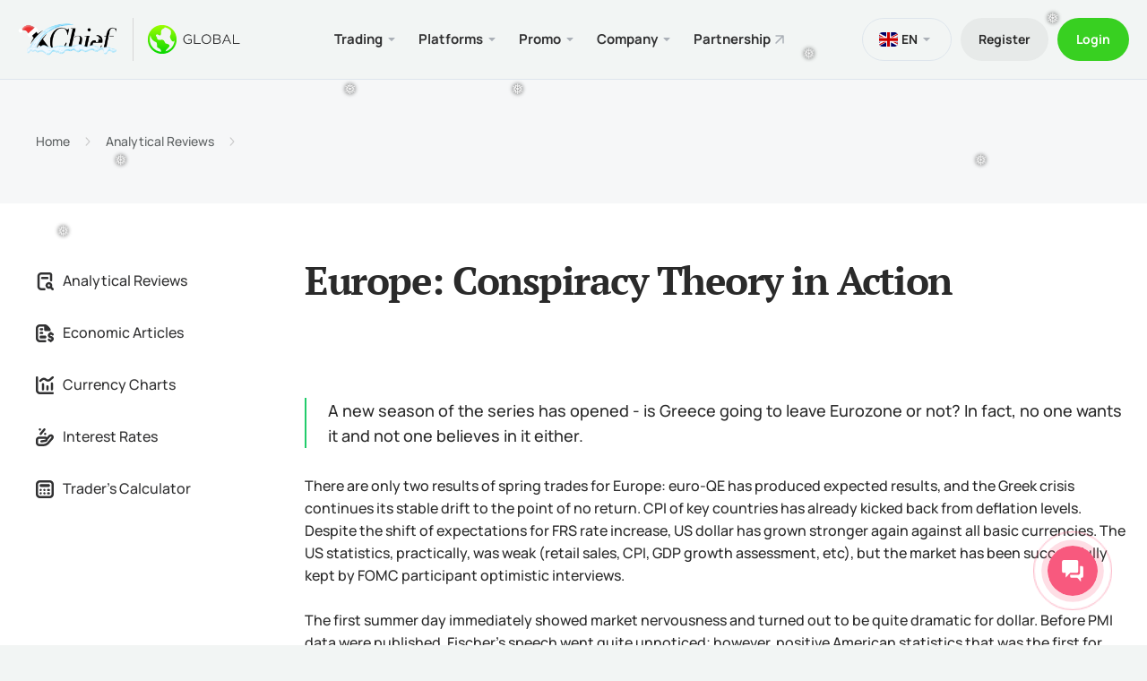

--- FILE ---
content_type: text/html; charset=utf-8
request_url: https://www.xchief.com/analytics/analytical-reviews/euro-conspiracy-theory/
body_size: 92550
content:
<!DOCTYPE html><html  lang="en"><head><meta charset="utf-8"><meta name="viewport" content="width=device-width, initial-scale=1.0"><style>:root{font-family:-apple-system,BlinkMacSystemFont,Segoe UI,Roboto,Helvetica,Arial,sans-serif,Apple Color Emoji,Segoe UI Emoji,Segoe UI Symbol;--font-family:-apple-system,BlinkMacSystemFont,"Segoe UI",Roboto,Helvetica,Arial,sans-serif,"Apple Color Emoji","Segoe UI Emoji","Segoe UI Symbol";--surface-a:#fff;--surface-b:#f8f9fa;--surface-c:#e9ecef;--surface-d:#dee2e6;--surface-e:#fff;--surface-f:#fff;--text-color:#495057;--text-color-secondary:#6c757d;--primary-color:#2196f3;--primary-color-text:#fff;--surface-0:#fff;--surface-50:#fafafa;--surface-100:#f5f5f5;--surface-200:#eee;--surface-300:#e0e0e0;--surface-400:#bdbdbd;--surface-500:#9e9e9e;--surface-600:#757575;--surface-700:#616161;--surface-800:#424242;--surface-900:#212121;--gray-50:#fafafa;--gray-100:#f5f5f5;--gray-200:#eee;--gray-300:#e0e0e0;--gray-400:#bdbdbd;--gray-500:#9e9e9e;--gray-600:#757575;--gray-700:#616161;--gray-800:#424242;--gray-900:#212121;--content-padding:1rem;--inline-spacing:.5rem;--border-radius:3px;--surface-ground:#f8f9fa;--surface-section:#fff;--surface-card:#fff;--surface-overlay:#fff;--surface-border:#dee2e6;--surface-hover:#e9ecef;--focus-ring:0 0 0 .2rem #a6d5fa;--maskbg:rgba(0,0,0,.4);--highlight-bg:#e3f2fd;--highlight-text-color:#495057;color-scheme:light;--blue-50:#f4fafe;--blue-100:#cae6fc;--blue-200:#a0d2fa;--blue-300:#75bef8;--blue-400:#4baaf5;--blue-500:#2196f3;--blue-600:#1c80cf;--blue-700:#1769aa;--blue-800:#125386;--blue-900:#0d3c61;--green-50:#f6fbf6;--green-100:#d4ecd5;--green-200:#b2ddb4;--green-300:#90cd93;--green-400:#6ebe71;--green-500:#4caf50;--green-600:#419544;--green-700:#357b38;--green-800:#2a602c;--green-900:#1e4620;--yellow-50:#fffcf5;--yellow-100:#fef0cd;--yellow-200:#fde4a5;--yellow-300:#fdd87d;--yellow-400:#fccc55;--yellow-500:#fbc02d;--yellow-600:#d5a326;--yellow-700:#b08620;--yellow-800:#8a6a19;--yellow-900:#644d12;--cyan-50:#f2fcfd;--cyan-100:#c2eff5;--cyan-200:#91e2ed;--cyan-300:#61d5e4;--cyan-400:#30c9dc;--cyan-500:#00bcd4;--cyan-600:#00a0b4;--cyan-700:#008494;--cyan-800:#006775;--cyan-900:#004b55;--pink-50:#fef4f7;--pink-100:#fac9da;--pink-200:#f69ebc;--pink-300:#f1749e;--pink-400:#ed4981;--pink-500:#e91e63;--pink-600:#c61a54;--pink-700:#a31545;--pink-800:#801136;--pink-900:#5d0c28;--indigo-50:#f5f6fb;--indigo-100:#d1d5ed;--indigo-200:#acb4df;--indigo-300:#8893d1;--indigo-400:#6372c3;--indigo-500:#3f51b5;--indigo-600:#36459a;--indigo-700:#2c397f;--indigo-800:#232d64;--indigo-900:#192048;--teal-50:#f2faf9;--teal-100:#c2e6e2;--teal-200:#91d2cc;--teal-300:#61beb5;--teal-400:#30aa9f;--teal-500:#009688;--teal-600:#008074;--teal-700:#00695f;--teal-800:#00534b;--teal-900:#003c36;--orange-50:#fff8f2;--orange-100:#fde0c2;--orange-200:#fbc791;--orange-300:#f9ae61;--orange-400:#f79530;--orange-500:#f57c00;--orange-600:#d06900;--orange-700:#ac5700;--orange-800:#874400;--orange-900:#623200;--bluegray-50:#f7f9f9;--bluegray-100:#d9e0e3;--bluegray-200:#bbc7cd;--bluegray-300:#9caeb7;--bluegray-400:#7e96a1;--bluegray-500:#607d8b;--bluegray-600:#526a76;--bluegray-700:#435861;--bluegray-800:#35454c;--bluegray-900:#263238;--purple-50:#faf4fb;--purple-100:#e7cbec;--purple-200:#d4a2dd;--purple-300:#c279ce;--purple-400:#af50bf;--purple-500:#9c27b0;--purple-600:#852196;--purple-700:#6d1b7b;--purple-800:#561561;--purple-900:#3e1046;--red-50:#fff5f5;--red-100:#ffd1ce;--red-200:#ffada7;--red-300:#ff8980;--red-400:#ff6459;--red-500:#ff4032;--red-600:#d9362b;--red-700:#b32d23;--red-800:#8c231c;--red-900:#661a14;--primary-50:#f4fafe;--primary-100:#cae6fc;--primary-200:#a0d2fa;--primary-300:#75bef8;--primary-400:#4baaf5;--primary-500:#2196f3;--primary-600:#1c80cf;--primary-700:#1769aa;--primary-800:#125386;--primary-900:#0d3c61}.p-editor-container .p-editor-toolbar{background:#f8f9fa;border-top-left-radius:3px;border-top-right-radius:3px}.p-editor-container .p-editor-toolbar.ql-snow{border:1px solid #dee2e6}.p-editor-container .p-editor-toolbar.ql-snow .ql-stroke{stroke:#6c757d}.p-editor-container .p-editor-toolbar.ql-snow .ql-fill{fill:#6c757d}.p-editor-container .p-editor-toolbar.ql-snow .ql-picker .ql-picker-label{border:0;color:#6c757d}.p-editor-container .p-editor-toolbar.ql-snow .ql-picker .ql-picker-label:hover{color:#495057}.p-editor-container .p-editor-toolbar.ql-snow .ql-picker .ql-picker-label:hover .ql-stroke{stroke:#495057}.p-editor-container .p-editor-toolbar.ql-snow .ql-picker .ql-picker-label:hover .ql-fill{fill:#495057}.p-editor-container .p-editor-toolbar.ql-snow .ql-picker.ql-expanded .ql-picker-label{color:#495057}.p-editor-container .p-editor-toolbar.ql-snow .ql-picker.ql-expanded .ql-picker-label .ql-stroke{stroke:#495057}.p-editor-container .p-editor-toolbar.ql-snow .ql-picker.ql-expanded .ql-picker-label .ql-fill{fill:#495057}.p-editor-container .p-editor-toolbar.ql-snow .ql-picker.ql-expanded .ql-picker-options{background:#fff;border:0;border-radius:3px;box-shadow:0 2px 4px -1px #0003,0 4px 5px #00000024,0 1px 10px #0000001f;padding:.5rem 0}.p-editor-container .p-editor-toolbar.ql-snow .ql-picker.ql-expanded .ql-picker-options .ql-picker-item{color:#495057}.p-editor-container .p-editor-toolbar.ql-snow .ql-picker.ql-expanded .ql-picker-options .ql-picker-item:hover{background:#e9ecef;color:#495057}.p-editor-container .p-editor-toolbar.ql-snow .ql-picker.ql-expanded:not(.ql-icon-picker) .ql-picker-item{padding:.5rem 1rem}.p-editor-container .p-editor-content{border-bottom-left-radius:3px;border-bottom-right-radius:3px}.p-editor-container .p-editor-content.ql-snow{border:1px solid #dee2e6}.p-editor-container .p-editor-content .ql-editor{background:#fff;border-bottom-left-radius:3px;border-bottom-right-radius:3px;color:#495057}.p-editor-container .ql-snow.ql-toolbar button:focus,.p-editor-container .ql-snow.ql-toolbar button:hover{color:#495057}.p-editor-container .ql-snow.ql-toolbar button:focus .ql-stroke,.p-editor-container .ql-snow.ql-toolbar button:hover .ql-stroke{stroke:#495057}.p-editor-container .ql-snow.ql-toolbar button:focus .ql-fill,.p-editor-container .ql-snow.ql-toolbar button:hover .ql-fill{fill:#495057}.p-editor-container .ql-snow.ql-toolbar .ql-picker-item.ql-selected,.p-editor-container .ql-snow.ql-toolbar .ql-picker-label.ql-active,.p-editor-container .ql-snow.ql-toolbar button.ql-active{color:#2196f3}.p-editor-container .ql-snow.ql-toolbar .ql-picker-item.ql-selected .ql-stroke,.p-editor-container .ql-snow.ql-toolbar .ql-picker-label.ql-active .ql-stroke,.p-editor-container .ql-snow.ql-toolbar button.ql-active .ql-stroke{stroke:#2196f3}.p-editor-container .ql-snow.ql-toolbar .ql-picker-item.ql-selected .ql-fill,.p-editor-container .ql-snow.ql-toolbar .ql-picker-label.ql-active .ql-fill,.p-editor-container .ql-snow.ql-toolbar button.ql-active .ql-fill{fill:#2196f3}.p-editor-container .ql-snow.ql-toolbar .ql-picker-item.ql-selected .ql-picker-label,.p-editor-container .ql-snow.ql-toolbar .ql-picker-label.ql-active .ql-picker-label,.p-editor-container .ql-snow.ql-toolbar button.ql-active .ql-picker-label{color:#2196f3}@layer primevue{.p-component,.p-component *{box-sizing:border-box}.p-hidden-space{visibility:hidden}.p-reset{border:0;font-size:100%;list-style:none;margin:0;outline:0;padding:0;text-decoration:none}.p-disabled,.p-disabled *{cursor:default;pointer-events:none;-webkit-user-select:none;-moz-user-select:none;user-select:none}.p-component-overlay{height:100%;left:0;position:fixed;top:0;width:100%}.p-unselectable-text{-webkit-user-select:none;-moz-user-select:none;user-select:none}.p-sr-only{border:0;clip:rect(1px,1px,1px,1px);clip-path:inset(50%);height:1px;margin:-1px;overflow:hidden;padding:0;position:absolute;width:1px;word-wrap:normal}.p-link{background-color:transparent;border:none;cursor:pointer;margin:0;padding:0;text-align:left;-webkit-user-select:none;-moz-user-select:none;user-select:none}.p-link:disabled{cursor:default}.p-connected-overlay{opacity:0;transform:scaleY(.8);transition:transform .12s cubic-bezier(0,0,.2,1),opacity .12s cubic-bezier(0,0,.2,1)}.p-connected-overlay-visible{opacity:1;transform:scaleY(1)}.p-connected-overlay-hidden{opacity:0;transform:scaleY(1);transition:opacity .1s linear}.p-connected-overlay-enter-from{opacity:0;transform:scaleY(.8)}.p-connected-overlay-leave-to{opacity:0}.p-connected-overlay-enter-active{transition:transform .12s cubic-bezier(0,0,.2,1),opacity .12s cubic-bezier(0,0,.2,1)}.p-connected-overlay-leave-active{transition:opacity .1s linear}.p-toggleable-content-enter-from,.p-toggleable-content-leave-to{max-height:0}.p-toggleable-content-enter-to,.p-toggleable-content-leave-from{max-height:1000px}.p-toggleable-content-leave-active{overflow:hidden;transition:max-height .45s cubic-bezier(0,1,0,1)}.p-toggleable-content-enter-active{overflow:hidden;transition:max-height 1s ease-in-out}*{box-sizing:border-box}.p-component{font-family:var(--font-family);font-feature-settings:var(--font-feature-settings,normal);font-size:1rem;font-weight:400}.p-component-overlay{background-color:#0006;transition-duration:.2s}.p-component:disabled,.p-disabled{opacity:.6}.p-error{color:#f44336}.p-text-secondary{color:#6c757d}.pi{font-size:1rem}.p-icon{height:1rem;width:1rem}.p-link{border-radius:3px;font-family:var(--font-family);font-feature-settings:var(--font-feature-settings,normal);font-size:1rem;outline-color:transparent}.p-link:focus-visible{box-shadow:0 0 0 .2rem #a6d5fa;outline:0 none;outline-offset:0}.p-component-overlay-enter{animation:p-component-overlay-enter-animation .15s forwards}.p-component-overlay-leave{animation:p-component-overlay-leave-animation .15s forwards}@keyframes p-component-overlay-enter-animation{0%{background-color:transparent}to{background-color:var(--maskbg)}}@keyframes p-component-overlay-leave-animation{0%{background-color:var(--maskbg)}to{background-color:transparent}}.p-autocomplete{display:inline-flex}.p-autocomplete-loader{margin-top:-.5rem;position:absolute;top:50%}.p-autocomplete-dd .p-autocomplete-input{flex:1 1 auto;width:1%}.p-autocomplete-dd .p-autocomplete-input,.p-autocomplete-dd .p-autocomplete-multiple-container{border-bottom-right-radius:0;border-top-right-radius:0}.p-autocomplete-dd .p-autocomplete-dropdown{border-bottom-left-radius:0;border-top-left-radius:0}.p-autocomplete .p-autocomplete-panel{min-width:100%}.p-autocomplete-panel{left:0;overflow:auto;position:absolute;top:0}.p-autocomplete-items{list-style-type:none;margin:0;padding:0}.p-autocomplete-item{cursor:pointer;overflow:hidden;position:relative;white-space:nowrap}.p-autocomplete-multiple-container{align-items:center;cursor:text;display:flex;flex-wrap:wrap;list-style-type:none;margin:0;overflow:hidden;padding:0}.p-autocomplete-token{align-items:center;cursor:default;display:inline-flex;flex:0 0 auto}.p-autocomplete-token-icon{cursor:pointer}.p-autocomplete-input-token{display:inline-flex;flex:1 1 auto}.p-autocomplete-input-token input{background-color:transparent;border:0;border-radius:0;box-shadow:none;margin:0;outline:0 none;padding:0;width:100%}.p-fluid .p-autocomplete{display:flex}.p-fluid .p-autocomplete-dd .p-autocomplete-input{width:1%}.p-autocomplete .p-autocomplete-loader{right:.5rem}.p-autocomplete.p-autocomplete-dd .p-autocomplete-loader{right:2.857rem}.p-autocomplete:not(.p-disabled):hover .p-autocomplete-multiple-container{border-color:#2196f3}.p-autocomplete:not(.p-disabled).p-focus .p-autocomplete-multiple-container{border-color:#2196f3;box-shadow:0 0 0 .2rem #a6d5fa;outline:0 none;outline-offset:0}.p-autocomplete .p-autocomplete-multiple-container{gap:.5rem;outline-color:transparent;padding:.25rem .5rem}.p-autocomplete .p-autocomplete-multiple-container .p-autocomplete-input-token{padding:.25rem 0}.p-autocomplete .p-autocomplete-multiple-container .p-autocomplete-input-token input{color:#495057;font-family:var(--font-family);font-feature-settings:var(--font-feature-settings,normal);font-size:1rem;margin:0;padding:0}.p-autocomplete .p-autocomplete-multiple-container .p-autocomplete-token{background:#dee2e6;border-radius:16px;color:#495057;padding:.25rem .5rem}.p-autocomplete .p-autocomplete-multiple-container .p-autocomplete-token .p-autocomplete-token-icon{margin-left:.5rem}.p-autocomplete .p-autocomplete-multiple-container .p-autocomplete-token.p-focus{background:#ced4da;color:#495057}.p-autocomplete.p-invalid.p-component>.p-inputtext{border-color:#f44336}.p-autocomplete-panel{background:#fff;border:0;border-radius:3px;box-shadow:0 2px 4px -1px #0003,0 4px 5px #00000024,0 1px 10px #0000001f;color:#495057}.p-autocomplete-panel .p-autocomplete-items{padding:.5rem 0}.p-autocomplete-panel .p-autocomplete-items .p-autocomplete-item{background:transparent;border:0;border-radius:0;color:#495057;margin:0;padding:.5rem 1rem;transition:box-shadow .2s}.p-autocomplete-panel .p-autocomplete-items .p-autocomplete-item:first-child{margin-top:0}.p-autocomplete-panel .p-autocomplete-items .p-autocomplete-item:last-child{margin-bottom:0}.p-autocomplete-panel .p-autocomplete-items .p-autocomplete-item.p-highlight{background:#e3f2fd;color:#495057}.p-autocomplete-panel .p-autocomplete-items .p-autocomplete-item.p-highlight.p-focus{background:#2196f33d}.p-autocomplete-panel .p-autocomplete-items .p-autocomplete-item:not(.p-highlight):not(.p-disabled).p-focus{background:#e9ecef;color:#495057}.p-autocomplete-panel .p-autocomplete-items .p-autocomplete-item-group{background:#fff;color:#495057;font-weight:600;margin:0;padding:.75rem 1rem}.p-calendar{display:inline-flex;max-width:100%}.p-calendar .p-inputtext{flex:1 1 auto;width:1%}.p-calendar-w-btn .p-inputtext{border-bottom-right-radius:0;border-top-right-radius:0}.p-calendar-w-btn .p-datepicker-trigger{border-bottom-left-radius:0;border-top-left-radius:0}.p-calendar .p-datepicker-trigger-icon{cursor:pointer}.p-fluid .p-calendar{display:flex}.p-fluid .p-calendar .p-inputtext{width:1%}.p-calendar .p-datepicker{min-width:100%}.p-datepicker{width:auto}.p-datepicker-inline{display:inline-block;overflow-x:auto}.p-datepicker-header{align-items:center;display:flex;justify-content:space-between}.p-datepicker-header .p-datepicker-title{margin:0 auto}.p-datepicker-next,.p-datepicker-prev{align-items:center;cursor:pointer;display:inline-flex;justify-content:center;overflow:hidden;position:relative}.p-datepicker-multiple-month .p-datepicker-group-container{display:flex}.p-datepicker-multiple-month .p-datepicker-group-container .p-datepicker-group{flex:1 1 auto}.p-datepicker table{border-collapse:collapse;width:100%}.p-datepicker td>span{align-items:center;cursor:pointer;display:flex;justify-content:center;margin:0 auto;overflow:hidden;position:relative}.p-monthpicker-month{width:33.3%}.p-monthpicker-month,.p-yearpicker-year{align-items:center;cursor:pointer;display:inline-flex;justify-content:center;overflow:hidden;position:relative}.p-yearpicker-year{width:50%}.p-datepicker-buttonbar{align-items:center;display:flex;justify-content:space-between}.p-timepicker,.p-timepicker button{align-items:center;display:flex;justify-content:center}.p-timepicker button{cursor:pointer;overflow:hidden;position:relative}.p-timepicker>div{align-items:center;display:flex;flex-direction:column}.p-calendar .p-datepicker-touch-ui,.p-datepicker-touch-ui{min-width:80vw}.p-calendar.p-invalid.p-component>.p-inputtext{border-color:#f44336}.p-calendar:not(.p-calendar-disabled).p-focus>.p-inputtext{border-color:#2196f3;box-shadow:0 0 0 .2rem #a6d5fa;outline:0 none;outline-offset:0}.p-datepicker{background:#fff;border:1px solid #ced4da;border-radius:3px;color:#495057;padding:.5rem}.p-datepicker:not(.p-datepicker-inline){background:#fff;border:0;box-shadow:0 2px 4px -1px #0003,0 4px 5px #00000024,0 1px 10px #0000001f}.p-datepicker:not(.p-datepicker-inline) .p-datepicker-header{background:#fff}.p-datepicker .p-datepicker-header{background:#fff;border-bottom:1px solid #dee2e6;border-top-left-radius:3px;border-top-right-radius:3px;color:#495057;font-weight:600;margin:0;padding:.5rem}.p-datepicker .p-datepicker-header .p-datepicker-next,.p-datepicker .p-datepicker-header .p-datepicker-prev{background:transparent;border:0;border-radius:50%;color:#6c757d;height:2rem;outline-color:transparent;transition:background-color .2s,color .2s,box-shadow .2s;width:2rem}.p-datepicker .p-datepicker-header .p-datepicker-next:enabled:hover,.p-datepicker .p-datepicker-header .p-datepicker-prev:enabled:hover{background:#e9ecef;border-color:transparent;color:#495057}.p-datepicker .p-datepicker-header .p-datepicker-next:focus-visible,.p-datepicker .p-datepicker-header .p-datepicker-prev:focus-visible{box-shadow:0 0 0 .2rem #a6d5fa;outline:0 none;outline-offset:0}.p-datepicker .p-datepicker-header .p-datepicker-title{line-height:2rem}.p-datepicker .p-datepicker-header .p-datepicker-title .p-datepicker-month,.p-datepicker .p-datepicker-header .p-datepicker-title .p-datepicker-year{color:#495057;font-weight:600;padding:.5rem;transition:background-color .2s,color .2s,box-shadow .2s}.p-datepicker .p-datepicker-header .p-datepicker-title .p-datepicker-month:enabled:hover,.p-datepicker .p-datepicker-header .p-datepicker-title .p-datepicker-year:enabled:hover{color:#2196f3}.p-datepicker .p-datepicker-header .p-datepicker-title .p-datepicker-month{margin-right:.5rem}.p-datepicker table{font-size:1rem;margin:.5rem 0}.p-datepicker table th{padding:.5rem}.p-datepicker table th>span{height:2.5rem;width:2.5rem}.p-datepicker table td{padding:.5rem}.p-datepicker table td>span{border:1px solid transparent;border-radius:50%;height:2.5rem;outline-color:transparent;transition:box-shadow .2s;width:2.5rem}.p-datepicker table td>span.p-highlight{background:#e3f2fd;color:#495057}.p-datepicker table td>span:focus{box-shadow:0 0 0 .2rem #a6d5fa;outline:0 none;outline-offset:0}.p-datepicker table td.p-datepicker-today>span{background:#ced4da;border-color:transparent;color:#495057}.p-datepicker table td.p-datepicker-today>span.p-highlight{background:#e3f2fd;color:#495057}.p-datepicker .p-datepicker-buttonbar{border-top:1px solid #dee2e6;padding:1rem 0}.p-datepicker .p-datepicker-buttonbar .p-button{width:auto}.p-datepicker .p-timepicker{border-top:1px solid #dee2e6;padding:.5rem}.p-datepicker .p-timepicker button{background:transparent;border:0;border-radius:50%;color:#6c757d;height:2rem;outline-color:transparent;transition:background-color .2s,color .2s,box-shadow .2s;width:2rem}.p-datepicker .p-timepicker button:enabled:hover{background:#e9ecef;border-color:transparent;color:#495057}.p-datepicker .p-timepicker button:focus-visible{box-shadow:0 0 0 .2rem #a6d5fa;outline:0 none;outline-offset:0}.p-datepicker .p-timepicker button:last-child{margin-top:.2em}.p-datepicker .p-timepicker span{font-size:1.25rem}.p-datepicker .p-timepicker>div{padding:0 .5rem}.p-datepicker.p-datepicker-timeonly .p-timepicker{border-top:0}.p-datepicker .p-monthpicker{margin:.5rem 0}.p-datepicker .p-monthpicker .p-monthpicker-month{border-radius:3px;padding:.5rem;transition:box-shadow .2s}.p-datepicker .p-monthpicker .p-monthpicker-month.p-highlight{background:#e3f2fd;color:#495057}.p-datepicker .p-yearpicker{margin:.5rem 0}.p-datepicker .p-yearpicker .p-yearpicker-year{border-radius:3px;padding:.5rem;transition:box-shadow .2s}.p-datepicker .p-yearpicker .p-yearpicker-year.p-highlight{background:#e3f2fd;color:#495057}.p-datepicker.p-datepicker-multiple-month .p-datepicker-group{border-left:1px solid #dee2e6;padding:0 .5rem}.p-datepicker.p-datepicker-multiple-month .p-datepicker-group:first-child{border-left:0;padding-left:0}.p-datepicker.p-datepicker-multiple-month .p-datepicker-group:last-child{padding-right:0}.p-datepicker.p-datepicker-mobile table td,.p-datepicker.p-datepicker-mobile table th{padding:0}.p-datepicker:not(.p-disabled) table td span:not(.p-highlight):not(.p-disabled){outline-color:transparent}.p-datepicker:not(.p-disabled) table td span:not(.p-highlight):not(.p-disabled):hover{background:#e9ecef}.p-datepicker:not(.p-disabled) table td span:not(.p-highlight):not(.p-disabled):focus{box-shadow:0 0 0 .2rem #a6d5fa;outline:0 none;outline-offset:0}.p-datepicker:not(.p-disabled) .p-monthpicker .p-monthpicker-month:not(.p-disabled){outline-color:transparent}.p-datepicker:not(.p-disabled) .p-monthpicker .p-monthpicker-month:not(.p-disabled):not(.p-highlight):hover{background:#e9ecef}.p-datepicker:not(.p-disabled) .p-monthpicker .p-monthpicker-month:not(.p-disabled):focus{box-shadow:0 0 0 .2rem #a6d5fa;outline:0 none;outline-offset:0}.p-datepicker:not(.p-disabled) .p-yearpicker .p-yearpicker-year:not(.p-disabled){outline-color:transparent}.p-datepicker:not(.p-disabled) .p-yearpicker .p-yearpicker-year:not(.p-disabled):not(.p-highlight):hover{background:#e9ecef}.p-datepicker:not(.p-disabled) .p-yearpicker .p-yearpicker-year:not(.p-disabled):focus{box-shadow:0 0 0 .2rem #a6d5fa;outline:0 none;outline-offset:0}.p-cascadeselect{cursor:pointer;display:inline-flex;-webkit-user-select:none;-moz-user-select:none;user-select:none}.p-cascadeselect-trigger{align-items:center;display:flex;flex-shrink:0;justify-content:center}.p-cascadeselect-label{cursor:pointer;display:block;flex:1 1 auto;overflow:hidden;text-overflow:ellipsis;white-space:nowrap;width:1%}.p-cascadeselect-label-empty{overflow:hidden;visibility:hidden}.p-cascadeselect .p-cascadeselect-panel{min-width:100%}.p-cascadeselect-item{cursor:pointer;font-weight:400;white-space:nowrap}.p-cascadeselect-item-content{align-items:center;display:flex;overflow:hidden;position:relative}.p-cascadeselect-group-icon{margin-left:auto}.p-cascadeselect-items{list-style-type:none;margin:0;min-width:100%;padding:0}.p-fluid .p-cascadeselect{display:flex}.p-fluid .p-cascadeselect .p-cascadeselect-label{width:1%}.p-cascadeselect-sublist{display:none;min-width:100%;position:absolute;z-index:1}.p-cascadeselect-item-active{overflow:visible}.p-cascadeselect-item-active>.p-cascadeselect-sublist{display:block;left:100%;top:0}.p-cascadeselect-enter-from,.p-cascadeselect-leave-active{opacity:0}.p-cascadeselect-enter-active{transition:opacity .15s}.p-cascadeselect{background:#fff;border:1px solid #ced4da;border-radius:3px;outline-color:transparent;transition:background-color .2s,color .2s,border-color .2s,box-shadow .2s}.p-cascadeselect:not(.p-disabled):hover{border-color:#2196f3}.p-cascadeselect:not(.p-disabled).p-focus{border-color:#2196f3;box-shadow:0 0 0 .2rem #a6d5fa;outline:0 none;outline-offset:0}.p-cascadeselect.p-variant-filled,.p-cascadeselect.p-variant-filled:enabled:hover{background-color:#f8f9fa}.p-cascadeselect.p-variant-filled:enabled:focus{background-color:#fff}.p-cascadeselect .p-cascadeselect-label{background:transparent;border:0;padding:.5rem}.p-cascadeselect .p-cascadeselect-label.p-placeholder{color:#6c757d}.p-cascadeselect .p-cascadeselect-label:enabled:focus{box-shadow:none;outline:0 none}.p-cascadeselect .p-cascadeselect-trigger{background:transparent;border-bottom-right-radius:3px;border-top-right-radius:3px;color:#6c757d;width:2.357rem}.p-cascadeselect.p-invalid.p-component{border-color:#f44336}.p-cascadeselect-panel{background:#fff;border:0;border-radius:3px;box-shadow:0 2px 4px -1px #0003,0 4px 5px #00000024,0 1px 10px #0000001f;color:#495057}.p-cascadeselect-panel .p-cascadeselect-items{padding:.5rem 0}.p-cascadeselect-panel .p-cascadeselect-items .p-cascadeselect-item{background:transparent;border:0;border-radius:0;color:#495057;margin:0;transition:box-shadow .2s}.p-cascadeselect-panel .p-cascadeselect-items .p-cascadeselect-item:first-child{margin-top:0}.p-cascadeselect-panel .p-cascadeselect-items .p-cascadeselect-item:last-child{margin-bottom:0}.p-cascadeselect-panel .p-cascadeselect-items .p-cascadeselect-item.p-highlight{background:#e3f2fd;color:#495057}.p-cascadeselect-panel .p-cascadeselect-items .p-cascadeselect-item.p-highlight.p-focus{background:#2196f33d}.p-cascadeselect-panel .p-cascadeselect-items .p-cascadeselect-item:not(.p-highlight):not(.p-disabled).p-focus{background:#e9ecef;color:#495057}.p-cascadeselect-panel .p-cascadeselect-items .p-cascadeselect-item .p-cascadeselect-item-content{padding:.5rem 1rem}.p-cascadeselect-panel .p-cascadeselect-items .p-cascadeselect-item .p-cascadeselect-group-icon{font-size:.875rem}.p-checkbox{display:inline-flex;position:relative;-webkit-user-select:none;-moz-user-select:none;user-select:none;vertical-align:bottom}.p-checkbox-input{cursor:pointer}.p-checkbox-box{align-items:center;display:flex;justify-content:center}.p-checkbox{height:20px;width:20px}.p-checkbox .p-checkbox-input{-webkit-appearance:none;-moz-appearance:none;appearance:none;border:2px solid #ced4da;border-radius:3px;height:100%;left:0;margin:0;opacity:0;outline:0 none;padding:0;position:absolute;top:0;width:100%;z-index:1}.p-checkbox .p-checkbox-box{background:#fff;border:2px solid #ced4da;border-radius:3px;color:#495057;height:20px;outline-color:transparent;transition:background-color .2s,color .2s,border-color .2s,box-shadow .2s;width:20px}.p-checkbox .p-checkbox-box .p-checkbox-icon{color:#fff;font-size:14px;transition-duration:.2s}.p-checkbox .p-checkbox-box .p-checkbox-icon.p-icon{height:14px;width:14px}.p-checkbox.p-highlight .p-checkbox-box{background:#2196f3;border-color:#2196f3}.p-checkbox:not(.p-disabled):has(.p-checkbox-input:hover) .p-checkbox-box{border-color:#2196f3}.p-checkbox:not(.p-disabled):has(.p-checkbox-input:hover).p-highlight .p-checkbox-box{background:#0b7ad1;border-color:#0b7ad1;color:#fff}.p-checkbox:not(.p-disabled):has(.p-checkbox-input:focus-visible) .p-checkbox-box{border-color:#2196f3;box-shadow:0 0 0 .2rem #a6d5fa;outline:0 none;outline-offset:0}.p-checkbox.p-invalid>.p-checkbox-box{border-color:#f44336}.p-checkbox.p-variant-filled .p-checkbox-box{background-color:#f8f9fa}.p-checkbox.p-variant-filled.p-highlight .p-checkbox-box{background:#2196f3}.p-checkbox.p-variant-filled:not(.p-disabled):has(.p-checkbox-input:hover) .p-checkbox-box{background-color:#f8f9fa}.p-checkbox.p-variant-filled:not(.p-disabled):has(.p-checkbox-input:hover).p-highlight .p-checkbox-box{background:#0b7ad1}.p-input-filled .p-checkbox .p-checkbox-box{background-color:#f8f9fa}.p-input-filled .p-checkbox.p-highlight .p-checkbox-box{background:#2196f3}.p-input-filled .p-checkbox:not(.p-disabled):has(.p-checkbox-input:hover) .p-checkbox-box{background-color:#f8f9fa}.p-input-filled .p-checkbox:not(.p-disabled):has(.p-checkbox-input:hover).p-highlight .p-checkbox-box{background:#0b7ad1}.p-chips{display:inline-flex}.p-chips-multiple-container{align-items:center;cursor:text;display:flex;flex-wrap:wrap;list-style-type:none;margin:0;overflow:hidden;padding:0}.p-chips-token{align-items:center;cursor:default;display:inline-flex;flex:0 0 auto}.p-chips-input-token{display:inline-flex;flex:1 1 auto}.p-chips-token-icon{cursor:pointer}.p-chips-input-token input{background-color:transparent;border:0;border-radius:0;box-shadow:none;margin:0;outline:0 none;padding:0;width:100%}.p-fluid .p-chips{display:flex}.p-chips:not(.p-disabled):hover .p-chips-multiple-container{border-color:#2196f3}.p-chips:not(.p-disabled).p-focus .p-chips-multiple-container{border-color:#2196f3;box-shadow:0 0 0 .2rem #a6d5fa;outline:0 none;outline-offset:0}.p-chips .p-chips-multiple-container{outline-color:transparent;padding:.25rem .5rem}.p-chips .p-chips-multiple-container .p-chips-token{background:#dee2e6;border-radius:16px;color:#495057;margin-right:.5rem;padding:.25rem .5rem}.p-chips .p-chips-multiple-container .p-chips-token.p-focus{background:#ced4da;color:#495057}.p-chips .p-chips-multiple-container .p-chips-token .p-chips-token-icon{margin-left:.5rem}.p-chips .p-chips-multiple-container .p-chips-input-token{padding:.25rem 0}.p-chips .p-chips-multiple-container .p-chips-input-token input{color:#495057;font-family:var(--font-family);font-feature-settings:var(--font-feature-settings,normal);font-size:1rem;margin:0;padding:0}.p-chips.p-invalid.p-component>.p-inputtext{border-color:#f44336}.p-colorpicker-panel .p-colorpicker-color{background:linear-gradient(0deg,#000 0,transparent),linear-gradient(90deg,#fff 0,#fff0)}.p-colorpicker-panel .p-colorpicker-hue{background:linear-gradient(0deg,red,#ff0 17%,#0f0 33%,#0ff,#00f 67%,#f0f 83%,red)}.p-colorpicker-preview{height:2rem;width:2rem}.p-colorpicker-panel{background:#323232;border:1px solid #191919}.p-colorpicker-panel .p-colorpicker-color-handle,.p-colorpicker-panel .p-colorpicker-hue-handle{border-color:#fff}.p-colorpicker-overlay-panel{box-shadow:0 2px 4px -1px #0003,0 4px 5px #00000024,0 1px 10px #0000001f}.p-dropdown{cursor:pointer;display:inline-flex;position:relative;-webkit-user-select:none;-moz-user-select:none;user-select:none}.p-dropdown-clear-icon{margin-top:-.5rem;position:absolute;top:50%}.p-dropdown-trigger{align-items:center;display:flex;flex-shrink:0;justify-content:center}.p-dropdown-label{cursor:pointer;display:block;flex:1 1 auto;overflow:hidden;text-overflow:ellipsis;white-space:nowrap;width:1%}.p-dropdown-label-empty{opacity:0;overflow:hidden}input.p-dropdown-label{cursor:default}.p-dropdown .p-dropdown-panel{min-width:100%}.p-dropdown-panel{left:0;position:absolute;top:0}.p-dropdown-items-wrapper{overflow:auto}.p-dropdown-item{align-items:center;cursor:pointer;display:flex;font-weight:400;overflow:hidden;position:relative;white-space:nowrap}.p-dropdown-item-group{cursor:auto}.p-dropdown-items{list-style-type:none;margin:0;padding:0}.p-dropdown-filter{width:100%}.p-dropdown-filter-container{position:relative}.p-dropdown-filter-icon{margin-top:-.5rem;position:absolute;top:50%}.p-fluid .p-dropdown{display:flex}.p-fluid .p-dropdown .p-dropdown-label{width:1%}.p-dropdown{background:#fff;border:1px solid #ced4da;border-radius:3px;outline-color:transparent;transition:background-color .2s,color .2s,border-color .2s,box-shadow .2s}.p-dropdown:not(.p-disabled):hover{border-color:#2196f3}.p-dropdown:not(.p-disabled).p-focus{border-color:#2196f3;box-shadow:0 0 0 .2rem #a6d5fa;outline:0 none;outline-offset:0}.p-dropdown.p-variant-filled{background:#f8f9fa}.p-dropdown.p-variant-filled:not(.p-disabled):hover{background-color:#f8f9fa}.p-dropdown.p-variant-filled:not(.p-disabled).p-focus{background-color:#fff}.p-dropdown.p-variant-filled:not(.p-disabled).p-focus .p-inputtext{background-color:transparent}.p-dropdown.p-dropdown-clearable .p-dropdown-label{padding-right:1.5rem}.p-dropdown .p-dropdown-label{background:transparent;border:0}.p-dropdown .p-dropdown-label.p-placeholder{color:#6c757d}.p-dropdown .p-dropdown-label:enabled:focus,.p-dropdown .p-dropdown-label:focus{box-shadow:none;outline:0 none}.p-dropdown .p-dropdown-trigger{background:transparent;border-bottom-right-radius:3px;border-top-right-radius:3px;color:#6c757d;width:2.357rem}.p-dropdown .p-dropdown-clear-icon{color:#6c757d;right:2.357rem}.p-dropdown.p-invalid.p-component{border-color:#f44336}.p-dropdown-panel{background:#fff;border:0;border-radius:3px;box-shadow:0 2px 4px -1px #0003,0 4px 5px #00000024,0 1px 10px #0000001f;color:#495057}.p-dropdown-panel .p-dropdown-header{background:#f8f9fa;border-bottom:0;border-top-left-radius:3px;border-top-right-radius:3px;color:#495057;margin:0;padding:.5rem 1rem}.p-dropdown-panel .p-dropdown-header .p-dropdown-filter{margin-right:-1.5rem;padding-right:1.5rem}.p-dropdown-panel .p-dropdown-header .p-dropdown-filter-icon{color:#6c757d;right:.5rem}.p-dropdown-panel .p-dropdown-items{padding:.5rem 0}.p-dropdown-panel .p-dropdown-items .p-dropdown-item{background:transparent;border:0;border-radius:0;color:#495057;margin:0;padding:.5rem 1rem;transition:box-shadow .2s}.p-dropdown-panel .p-dropdown-items .p-dropdown-item:first-child{margin-top:0}.p-dropdown-panel .p-dropdown-items .p-dropdown-item:last-child{margin-bottom:0}.p-dropdown-panel .p-dropdown-items .p-dropdown-item.p-highlight{background:#e3f2fd;color:#495057}.p-dropdown-panel .p-dropdown-items .p-dropdown-item.p-highlight.p-focus{background:#2196f33d}.p-dropdown-panel .p-dropdown-items .p-dropdown-item:not(.p-highlight):not(.p-disabled).p-focus{background:#e9ecef;color:#495057}.p-dropdown-panel .p-dropdown-items .p-dropdown-item .p-dropdown-check-icon{margin-left:-.5rem;margin-right:.5rem;position:relative}.p-dropdown-panel .p-dropdown-items .p-dropdown-item-group{background:#fff;color:#495057;font-weight:600;margin:0;padding:.75rem 1rem}.p-dropdown-panel .p-dropdown-items .p-dropdown-empty-message{background:transparent;color:#495057;padding:.5rem 1rem}.p-float-label{display:block;position:relative}.p-float-label label{line-height:1;margin-top:-.5rem;pointer-events:none;position:absolute;top:50%;transition-property:all;transition-timing-function:ease}.p-float-label:has(textarea) label{top:1rem}.p-float-label:has(.p-inputwrapper-filled) label,.p-float-label:has(.p-inputwrapper-focus) label,.p-float-label:has(input.p-filled) label,.p-float-label:has(input:-webkit-autofill) label,.p-float-label:has(input:focus) label,.p-float-label:has(textarea.p-filled) label,.p-float-label:has(textarea:focus) label{font-size:12px;top:-.75rem}.p-float-label .p-inputtext::-moz-placeholder,.p-float-label input::-moz-placeholder{opacity:0;-moz-transition-property:all;transition-property:all;transition-timing-function:ease}.p-float-label .p-inputtext::placeholder,.p-float-label .p-placeholder,.p-float-label input::placeholder{opacity:0;transition-property:all;transition-timing-function:ease}.p-float-label .p-inputtext:focus::-moz-placeholder,.p-float-label input:focus::-moz-placeholder{opacity:1;-moz-transition-property:all;transition-property:all;transition-timing-function:ease}.p-float-label .p-focus .p-placeholder,.p-float-label .p-inputtext:focus::placeholder,.p-float-label input:focus::placeholder{opacity:1;transition-property:all;transition-timing-function:ease}.p-icon-field{position:relative}.p-icon-field>.p-input-icon{margin-top:-.5rem;position:absolute;top:50%}.p-inputotp{align-items:center;display:flex;gap:.5rem}.p-inputotp-input{text-align:center;width:2rem}.p-inputgroup{align-items:stretch;display:flex;width:100%}.p-inputgroup-addon{align-items:center;display:flex;justify-content:center}.p-inputgroup .p-float-label{align-items:stretch;display:flex;width:100%}.p-fluid .p-inputgroup .p-input,.p-fluid .p-inputgroup .p-inputtext,.p-inputgroup .p-inputtext,.p-inputgroup .p-inputwrapper{flex:1 1 auto;width:1%}.p-inputgroup-addon{background:#e9ecef;border-bottom:1px solid #ced4da;border-left:1px solid #ced4da;border-top:1px solid #ced4da;color:#6c757d;min-width:2.357rem;padding:.5rem}.p-inputgroup-addon:last-child{border-right:1px solid #ced4da}.p-inputgroup>.p-component,.p-inputgroup>.p-float-label>.p-component,.p-inputgroup>.p-inputwrapper>.p-inputtext{border-radius:0;margin:0}.p-inputgroup>.p-component+.p-inputgroup-addon,.p-inputgroup>.p-float-label>.p-component+.p-inputgroup-addon,.p-inputgroup>.p-inputwrapper>.p-inputtext+.p-inputgroup-addon{border-left:0}.p-inputgroup>.p-component:focus,.p-inputgroup>.p-component:focus~label,.p-inputgroup>.p-float-label>.p-component:focus,.p-inputgroup>.p-float-label>.p-component:focus~label,.p-inputgroup>.p-inputwrapper>.p-inputtext:focus,.p-inputgroup>.p-inputwrapper>.p-inputtext:focus~label{z-index:1}.p-inputgroup .p-float-label:first-child input,.p-inputgroup button:first-child,.p-inputgroup input:first-child,.p-inputgroup-addon:first-child,.p-inputgroup>.p-inputwrapper:first-child,.p-inputgroup>.p-inputwrapper:first-child>.p-inputtext{border-bottom-left-radius:3px;border-top-left-radius:3px}.p-inputgroup .p-float-label:last-child input,.p-inputgroup button:last-child,.p-inputgroup input:last-child,.p-inputgroup-addon:last-child,.p-inputgroup>.p-inputwrapper:last-child,.p-inputgroup>.p-inputwrapper:last-child>.p-inputtext{border-bottom-right-radius:3px;border-top-right-radius:3px}.p-fluid .p-inputgroup .p-button{width:auto}.p-fluid .p-inputgroup .p-button.p-button-icon-only{width:2.357rem}.p-fluid .p-icon-field-left,.p-fluid .p-icon-field-right{width:100%}.p-icon-field-left>.p-input-icon:first-of-type{color:#6c757d;left:.5rem}.p-icon-field-right>.p-input-icon:last-of-type{color:#6c757d;right:.5rem}.p-inputnumber{display:inline-flex}.p-inputnumber-button{align-items:center;display:flex;flex:0 0 auto;justify-content:center}.p-inputnumber-buttons-horizontal .p-button.p-inputnumber-button .p-button-label,.p-inputnumber-buttons-stacked .p-button.p-inputnumber-button .p-button-label{display:none}.p-inputnumber-buttons-stacked .p-button.p-inputnumber-button-up{border-bottom-left-radius:0;border-bottom-right-radius:0;border-top-left-radius:0;padding:0}.p-inputnumber-buttons-stacked .p-inputnumber-input{border-bottom-right-radius:0;border-top-right-radius:0}.p-inputnumber-buttons-stacked .p-button.p-inputnumber-button-down{border-bottom-left-radius:0;border-top-left-radius:0;border-top-right-radius:0;padding:0}.p-inputnumber-buttons-stacked .p-inputnumber-button-group{display:flex;flex-direction:column}.p-inputnumber-buttons-stacked .p-inputnumber-button-group .p-button.p-inputnumber-button{flex:1 1 auto}.p-inputnumber-buttons-horizontal .p-button.p-inputnumber-button-up{border-bottom-left-radius:0;border-top-left-radius:0;order:3}.p-inputnumber-buttons-horizontal .p-inputnumber-input{border-radius:0;order:2}.p-inputnumber-buttons-horizontal .p-button.p-inputnumber-button-down{border-bottom-right-radius:0;border-top-right-radius:0;order:1}.p-inputnumber-buttons-vertical{flex-direction:column}.p-inputnumber-buttons-vertical .p-button.p-inputnumber-button-up{border-bottom-left-radius:0;border-bottom-right-radius:0;order:1;width:100%}.p-inputnumber-buttons-vertical .p-inputnumber-input{border-radius:0;order:2;text-align:center}.p-inputnumber-buttons-vertical .p-button.p-inputnumber-button-down{border-top-left-radius:0;border-top-right-radius:0;order:3;width:100%}.p-inputnumber-input{flex:1 1 auto}.p-fluid .p-inputnumber{width:100%}.p-fluid .p-inputnumber .p-inputnumber-input{width:1%}.p-fluid .p-inputnumber-buttons-vertical .p-inputnumber-input{width:100%}.p-inputnumber.p-invalid.p-component>.p-inputtext{border-color:#f44336}.p-inputnumber.p-variant-filled>.p-inputnumber-input,.p-inputnumber.p-variant-filled>.p-inputnumber-input:enabled:hover{background-color:#f8f9fa}.p-inputnumber.p-variant-filled>.p-inputnumber-input:enabled:focus{background-color:#fff}.p-inputswitch{display:inline-block}.p-inputswitch-input{cursor:pointer}.p-inputswitch-slider{border:1px solid transparent;cursor:pointer;inset:0;position:absolute}.p-inputswitch-slider:before{content:"";position:absolute;top:50%}.p-inputswitch{height:1.75rem;width:3rem}.p-inputswitch .p-inputswitch-input{-webkit-appearance:none;-moz-appearance:none;appearance:none;border-radius:30px;height:100%;left:0;margin:0;opacity:0;outline:0 none;padding:0;position:absolute;top:0;width:100%;z-index:1}.p-inputswitch .p-inputswitch-slider{background:#ced4da;border-radius:30px;outline-color:transparent;transition:background-color .2s,color .2s,border-color .2s,box-shadow .2s}.p-inputswitch .p-inputswitch-slider:before{background:#fff;border-radius:50%;height:1.25rem;left:.25rem;margin-top:-.625rem;transition-duration:.2s;width:1.25rem}.p-inputswitch.p-highlight .p-inputswitch-slider{background:#2196f3}.p-inputswitch.p-highlight .p-inputswitch-slider:before{background:#fff;transform:translate(1.25rem)}.p-inputswitch:not(.p-disabled):has(.p-inputswitch-input:hover) .p-inputswitch-slider{background:#b6bfc8}.p-inputswitch:not(.p-disabled):has(.p-inputswitch-input:hover).p-highlight .p-inputswitch-slider{background:#0d89ec}.p-inputswitch:not(.p-disabled):has(.p-inputswitch-input:focus-visible) .p-inputswitch-slider{box-shadow:0 0 0 .2rem #a6d5fa;outline:0 none;outline-offset:0}.p-inputswitch.p-invalid>.p-inputswitch-slider{border-color:#f44336}.p-fluid .p-inputtext{width:100%}.p-inputtext{-webkit-appearance:none;-moz-appearance:none;appearance:none;background:#fff;border:1px solid #ced4da;border-radius:3px;color:#495057;font-family:var(--font-family);font-feature-settings:var(--font-feature-settings,normal);font-size:1rem;outline-color:transparent;padding:.5rem;transition:background-color .2s,color .2s,border-color .2s,box-shadow .2s}.p-inputtext:enabled:hover{border-color:#2196f3}.p-inputtext:enabled:focus{border-color:#2196f3;box-shadow:0 0 0 .2rem #a6d5fa;outline:0 none;outline-offset:0}.p-inputtext.p-invalid.p-component{border-color:#f44336}.p-inputtext.p-variant-filled,.p-inputtext.p-variant-filled:enabled:hover{background-color:#f8f9fa}.p-inputtext.p-variant-filled:enabled:focus{background-color:#fff}.p-inputtext.p-inputtext-sm{font-size:.875rem;padding:.4375rem}.p-inputtext.p-inputtext-lg{font-size:1.25rem;padding:.625rem}.p-float-label>label{color:#6c757d;left:.5rem;transition-duration:.2s}.p-float-label>.p-invalid+label{color:#f44336}.p-icon-field-left>.p-inputtext{padding-left:2rem}.p-icon-field-left.p-float-label>label{left:2rem}.p-icon-field-right>.p-inputtext{padding-right:2rem}::-webkit-input-placeholder{color:#6c757d}:-moz-placeholder,::-moz-placeholder{color:#6c757d}:-ms-input-placeholder{color:#6c757d}.p-input-filled .p-inputtext,.p-input-filled .p-inputtext:enabled:hover{background-color:#f8f9fa}.p-input-filled .p-inputtext:enabled:focus{background-color:#fff}.p-inputtext-sm .p-inputtext{font-size:.875rem;padding:.4375rem}.p-inputtext-lg .p-inputtext{font-size:1.25rem;padding:.625rem}.p-knob-range{fill:none;transition:stroke .1s ease-in}.p-knob-value{animation-fill-mode:forwards;animation-name:dash-frame;fill:none}.p-knob-text{font-size:1.3rem;text-align:center}@keyframes dash-frame{to{stroke-dashoffset:0}}.p-listbox-list-wrapper{overflow:auto}.p-listbox-list{list-style-type:none;margin:0;padding:0}.p-listbox-item{cursor:pointer;overflow:hidden;position:relative}.p-listbox-item-group{cursor:auto}.p-listbox-filter-container{position:relative}.p-listbox-filter-icon{margin-top:-.5rem;position:absolute;top:50%}.p-listbox-filter{width:100%}.p-listbox{background:#fff;border:1px solid #ced4da;border-radius:3px;color:#495057;outline-color:transparent;transition:background-color .2s,color .2s,border-color .2s,box-shadow .2s}.p-listbox .p-listbox-header{background:#f8f9fa;border-bottom:0;border-top-left-radius:3px;border-top-right-radius:3px;color:#495057;margin:0;padding:.5rem 1rem}.p-listbox .p-listbox-header .p-listbox-filter{padding-right:1.5rem}.p-listbox .p-listbox-header .p-listbox-filter-icon{color:#6c757d;right:.5rem}.p-listbox .p-listbox-list{outline:0 none;padding:.5rem 0}.p-listbox .p-listbox-list .p-listbox-item{border:0;border-radius:0;color:#495057;margin:0;padding:.5rem 1rem;transition:box-shadow .2s}.p-listbox .p-listbox-list .p-listbox-item:first-child{margin-top:0}.p-listbox .p-listbox-list .p-listbox-item:last-child{margin-bottom:0}.p-listbox .p-listbox-list .p-listbox-item.p-highlight{background:#e3f2fd;color:#495057}.p-listbox .p-listbox-list .p-listbox-item-group{background:#fff;color:#495057;font-weight:600;margin:0;padding:.75rem 1rem}.p-listbox .p-listbox-list .p-listbox-empty-message{background:transparent;color:#495057;padding:.5rem 1rem}.p-listbox:not(.p-disabled) .p-listbox-item.p-highlight.p-focus{background:#2196f33d}.p-listbox:not(.p-disabled) .p-listbox-item:not(.p-highlight):not(.p-disabled).p-focus,.p-listbox:not(.p-disabled) .p-listbox-item:not(.p-highlight):not(.p-disabled):hover,.p-listbox:not(.p-disabled) .p-listbox-item:not(.p-highlight):not(.p-disabled):hover.p-focus{background:#e9ecef;color:#495057}.p-listbox.p-focus{border-color:#2196f3;box-shadow:0 0 0 .2rem #a6d5fa;outline:0 none;outline-offset:0}.p-listbox.p-invalid{border-color:#f44336}.p-multiselect{cursor:pointer;display:inline-flex;-webkit-user-select:none;-moz-user-select:none;user-select:none}.p-multiselect-trigger{align-items:center;display:flex;flex-shrink:0;justify-content:center}.p-multiselect-label-container{cursor:pointer;flex:1 1 auto;overflow:hidden}.p-multiselect-label{cursor:pointer;display:block;overflow:hidden;text-overflow:ellipsis;white-space:nowrap}.p-multiselect-label-empty{overflow:hidden;visibility:hidden}.p-multiselect-token{align-items:center;cursor:default;display:inline-flex;flex:0 0 auto}.p-multiselect-token-icon{cursor:pointer}.p-multiselect .p-multiselect-panel{min-width:100%}.p-multiselect-items-wrapper{overflow:auto}.p-multiselect-items{list-style-type:none;margin:0;padding:0}.p-multiselect-item{align-items:center;cursor:pointer;display:flex;font-weight:400;overflow:hidden;position:relative;white-space:nowrap}.p-multiselect-item-group{cursor:auto}.p-multiselect-header{align-items:center;display:flex;justify-content:space-between}.p-multiselect-filter-container{flex:1 1 auto;position:relative}.p-multiselect-filter-icon{margin-top:-.5rem;position:absolute;top:50%}.p-multiselect-filter-container .p-inputtext{width:100%}.p-multiselect-close{align-items:center;display:flex;flex-shrink:0;justify-content:center;margin-left:auto;overflow:hidden;position:relative}.p-fluid .p-multiselect{display:flex}.p-multiselect{background:#fff;border:1px solid #ced4da;border-radius:3px;outline-color:transparent;transition:background-color .2s,color .2s,border-color .2s,box-shadow .2s}.p-multiselect:not(.p-disabled):hover{border-color:#2196f3}.p-multiselect:not(.p-disabled).p-focus{border-color:#2196f3;box-shadow:0 0 0 .2rem #a6d5fa;outline:0 none;outline-offset:0}.p-multiselect.p-variant-filled{background:#f8f9fa}.p-multiselect.p-variant-filled:not(.p-disabled):hover{background-color:#f8f9fa}.p-multiselect.p-variant-filled:not(.p-disabled).p-focus{background-color:#fff}.p-multiselect .p-multiselect-label{padding:.5rem;transition:background-color .2s,color .2s,border-color .2s,box-shadow .2s}.p-multiselect .p-multiselect-label.p-placeholder{color:#6c757d}.p-multiselect.p-multiselect-chip .p-multiselect-token{background:#dee2e6;border-radius:16px;color:#495057;margin-right:.5rem;padding:.25rem .5rem}.p-multiselect.p-multiselect-chip .p-multiselect-token .p-multiselect-token-icon{margin-left:.5rem}.p-multiselect .p-multiselect-trigger{background:transparent;border-bottom-right-radius:3px;border-top-right-radius:3px;color:#6c757d;width:2.357rem}.p-multiselect.p-invalid.p-component{border-color:#f44336}.p-inputwrapper-filled.p-multiselect.p-multiselect-chip .p-multiselect-label{padding:.25rem .5rem}.p-multiselect-panel{background:#fff;border:0;border-radius:3px;box-shadow:0 2px 4px -1px #0003,0 4px 5px #00000024,0 1px 10px #0000001f;color:#495057}.p-multiselect-panel .p-multiselect-header{background:#f8f9fa;border-bottom:0;border-top-left-radius:3px;border-top-right-radius:3px;color:#495057;margin:0;padding:.5rem 1rem}.p-multiselect-panel .p-multiselect-header .p-multiselect-filter-container .p-inputtext{padding-right:1.5rem}.p-multiselect-panel .p-multiselect-header .p-multiselect-filter-container .p-multiselect-filter-icon{color:#6c757d;right:.5rem}.p-multiselect-panel .p-multiselect-header .p-checkbox{margin-right:.5rem}.p-multiselect-panel .p-multiselect-header .p-multiselect-close{background:transparent;border:0;border-radius:50%;color:#6c757d;height:2rem;margin-left:.5rem;outline-color:transparent;transition:background-color .2s,color .2s,box-shadow .2s;width:2rem}.p-multiselect-panel .p-multiselect-header .p-multiselect-close:enabled:hover{background:#e9ecef;border-color:transparent;color:#495057}.p-multiselect-panel .p-multiselect-header .p-multiselect-close:focus-visible{box-shadow:0 0 0 .2rem #a6d5fa;outline:0 none;outline-offset:0}.p-multiselect-panel .p-multiselect-items{padding:.5rem 0}.p-multiselect-panel .p-multiselect-items .p-multiselect-item{background:transparent;border:0;border-radius:0;color:#495057;margin:0;padding:.5rem 1rem;transition:box-shadow .2s}.p-multiselect-panel .p-multiselect-items .p-multiselect-item:first-child{margin-top:0}.p-multiselect-panel .p-multiselect-items .p-multiselect-item:last-child{margin-bottom:0}.p-multiselect-panel .p-multiselect-items .p-multiselect-item.p-highlight{background:#e3f2fd;color:#495057}.p-multiselect-panel .p-multiselect-items .p-multiselect-item.p-highlight.p-focus{background:#2196f33d}.p-multiselect-panel .p-multiselect-items .p-multiselect-item:not(.p-highlight):not(.p-disabled).p-focus{background:#e9ecef;color:#495057}.p-multiselect-panel .p-multiselect-items .p-multiselect-item .p-checkbox{margin-right:.5rem}.p-multiselect-panel .p-multiselect-items .p-multiselect-item-group{background:#fff;color:#495057;font-weight:600;margin:0;padding:.75rem 1rem}.p-multiselect-panel .p-multiselect-items .p-multiselect-empty-message{background:transparent;color:#495057;padding:.5rem 1rem}.p-password{display:inline-flex}.p-password .p-password-panel{min-width:100%}.p-password-meter{height:10px}.p-password-strength{height:100%;transition:width 1s ease-in-out;width:0}.p-fluid .p-password{display:flex}.p-password-input::-ms-clear,.p-password-input::-ms-reveal{display:none}.p-password.p-invalid.p-component>.p-inputtext{border-color:#f44336}.p-password-panel{background:#fff;border:0;border-radius:3px;box-shadow:0 2px 4px -1px #0003,0 4px 5px #00000024,0 1px 10px #0000001f;color:#495057;padding:1rem}.p-password-panel .p-password-meter{background:#dee2e6;margin-bottom:.5rem}.p-password-panel .p-password-meter .p-password-strength.weak{background:#d32f2f}.p-password-panel .p-password-meter .p-password-strength.medium{background:#fbc02d}.p-password-panel .p-password-meter .p-password-strength.strong{background:#689f38}.p-radiobutton{display:inline-flex;position:relative;-webkit-user-select:none;-moz-user-select:none;user-select:none;vertical-align:bottom}.p-radiobutton-input{cursor:pointer}.p-radiobutton-box{align-items:center;display:flex;justify-content:center}.p-radiobutton-icon{backface-visibility:hidden;border-radius:50%;transform:translateZ(0) scale(.1);visibility:hidden}.p-radiobutton.p-highlight .p-radiobutton-icon{transform:translateZ(0) scale(1);visibility:visible}.p-radiobutton{height:20px;width:20px}.p-radiobutton .p-radiobutton-input{-webkit-appearance:none;-moz-appearance:none;appearance:none;border:2px solid #ced4da;border-radius:50%;height:100%;left:0;margin:0;opacity:0;outline:0 none;padding:0;position:absolute;top:0;width:100%;z-index:1}.p-radiobutton .p-radiobutton-box{background:#fff;border:2px solid #ced4da;border-radius:50%;color:#495057;height:20px;outline-color:transparent;transition:background-color .2s,color .2s,border-color .2s,box-shadow .2s;width:20px}.p-radiobutton .p-radiobutton-box .p-radiobutton-icon{background-color:#fff;height:12px;transition-duration:.2s;width:12px}.p-radiobutton.p-highlight .p-radiobutton-box{background:#2196f3;border-color:#2196f3}.p-radiobutton:not(.p-disabled):has(.p-radiobutton-input:hover) .p-radiobutton-box{border-color:#2196f3}.p-radiobutton:not(.p-disabled):has(.p-radiobutton-input:hover).p-highlight .p-radiobutton-box{background:#0b7ad1;border-color:#0b7ad1}.p-radiobutton:not(.p-disabled):has(.p-radiobutton-input:hover).p-highlight .p-radiobutton-box .p-radiobutton-icon{background-color:#fff}.p-radiobutton:not(.p-disabled):has(.p-radiobutton-input:focus-visible) .p-radiobutton-box{border-color:#2196f3;box-shadow:0 0 0 .2rem #a6d5fa;outline:0 none;outline-offset:0}.p-radiobutton.p-invalid>.p-radiobutton-box{border-color:#f44336}.p-radiobutton.p-variant-filled .p-radiobutton-box{background-color:#f8f9fa}.p-radiobutton.p-variant-filled.p-highlight .p-radiobutton-box{background:#2196f3}.p-radiobutton.p-variant-filled:not(.p-disabled):has(.p-radiobutton-input:hover) .p-radiobutton-box{background-color:#f8f9fa}.p-radiobutton.p-variant-filled:not(.p-disabled):has(.p-radiobutton-input:hover).p-highlight .p-radiobutton-box{background:#0b7ad1}.p-input-filled .p-radiobutton .p-radiobutton-box{background-color:#f8f9fa}.p-input-filled .p-radiobutton.p-highlight .p-radiobutton-box{background:#2196f3}.p-input-filled .p-radiobutton:not(.p-disabled):has(.p-radiobutton-input:hover) .p-radiobutton-box{background-color:#f8f9fa}.p-input-filled .p-radiobutton:not(.p-disabled):has(.p-radiobutton-input:hover).p-highlight .p-radiobutton-box{background:#0b7ad1}.p-rating{align-items:center;display:flex;position:relative}.p-rating-item{align-items:center;cursor:pointer;display:inline-flex}.p-rating.p-readonly .p-rating-item{cursor:default}.p-rating{gap:.5rem}.p-rating .p-rating-item{border-radius:50%;outline-color:transparent}.p-rating .p-rating-item .p-rating-icon{color:#495057;font-size:1.143rem;transition:background-color .2s,color .2s,border-color .2s,box-shadow .2s}.p-rating .p-rating-item .p-rating-icon.p-icon{height:1.143rem;width:1.143rem}.p-rating .p-rating-item .p-rating-icon.p-rating-cancel{color:#e74c3c}.p-rating .p-rating-item.p-focus{box-shadow:0 0 0 .2rem #a6d5fa;outline:0 none;outline-offset:0}.p-rating .p-rating-item.p-rating-item-active .p-rating-icon,.p-rating:not(.p-disabled):not(.p-readonly) .p-rating-item:hover .p-rating-icon{color:#2196f3}.p-rating:not(.p-disabled):not(.p-readonly) .p-rating-item:hover .p-rating-icon.p-rating-cancel{color:#c0392b}.p-selectbutton .p-button{background:#fff;border:1px solid #ced4da;color:#495057;transition:background-color .2s,color .2s,border-color .2s,box-shadow .2s}.p-selectbutton .p-button .p-button-icon-left,.p-selectbutton .p-button .p-button-icon-right{color:#6c757d}.p-selectbutton .p-button:not(.p-disabled):not(.p-highlight):hover{background:#e9ecef;border-color:#ced4da;color:#495057}.p-selectbutton .p-button:not(.p-disabled):not(.p-highlight):hover .p-button-icon-left,.p-selectbutton .p-button:not(.p-disabled):not(.p-highlight):hover .p-button-icon-right{color:#6c757d}.p-selectbutton .p-button.p-highlight{background:#2196f3;border-color:#2196f3;color:#fff}.p-selectbutton .p-button.p-highlight .p-button-icon-left,.p-selectbutton .p-button.p-highlight .p-button-icon-right{color:#fff}.p-selectbutton .p-button.p-highlight:hover{background:#0d89ec;border-color:#0d89ec;color:#fff}.p-selectbutton .p-button.p-highlight:hover .p-button-icon-left,.p-selectbutton .p-button.p-highlight:hover .p-button-icon-right{color:#fff}.p-selectbutton.p-invalid>.p-button{border-color:#f44336}.p-slider{position:relative}.p-slider .p-slider-handle{cursor:grab;display:block;touch-action:none}.p-slider-range{display:block}.p-slider-horizontal .p-slider-range{height:100%;left:0;top:0}.p-slider-horizontal .p-slider-handle{top:50%}.p-slider-vertical{height:100px}.p-slider-vertical .p-slider-handle{left:50%}.p-slider-vertical .p-slider-range{bottom:0;left:0;width:100%}.p-slider{background:#dee2e6;border:0;border-radius:3px}.p-slider.p-slider-horizontal{height:.286rem}.p-slider.p-slider-horizontal .p-slider-handle{margin-left:-.5715rem;margin-top:-.5715rem}.p-slider.p-slider-vertical{width:.286rem}.p-slider.p-slider-vertical .p-slider-handle{margin-bottom:-.5715rem;margin-left:-.5715rem}.p-slider .p-slider-handle{background:#fff;border:2px solid #2196f3;border-radius:50%;height:1.143rem;outline-color:transparent;transition:background-color .2s,color .2s,border-color .2s,box-shadow .2s;width:1.143rem}.p-slider .p-slider-handle:focus-visible{box-shadow:0 0 0 .2rem #a6d5fa;outline:0 none;outline-offset:0}.p-slider .p-slider-range{background:#2196f3;border-radius:3px}.p-slider:not(.p-disabled) .p-slider-handle:hover{background:#2196f3;border-color:#2196f3}.p-inputtextarea-resizable{overflow:hidden;resize:none}.p-fluid .p-inputtextarea{width:100%}.p-treeselect{cursor:pointer;display:inline-flex;-webkit-user-select:none;-moz-user-select:none;user-select:none}.p-treeselect-trigger{align-items:center;display:flex;flex-shrink:0;justify-content:center}.p-treeselect-label-container{cursor:pointer;flex:1 1 auto;overflow:hidden}.p-treeselect-label{cursor:pointer;display:block;overflow:hidden;text-overflow:ellipsis;white-space:nowrap}.p-treeselect-label-empty{overflow:hidden;visibility:hidden}.p-treeselect-token{align-items:center;cursor:default;display:inline-flex;flex:0 0 auto}.p-treeselect .p-treeselect-panel{min-width:100%}.p-treeselect-items-wrapper{overflow:auto}.p-fluid .p-treeselect{display:flex}.p-treeselect{background:#fff;border:1px solid #ced4da;border-radius:3px;outline-color:transparent;transition:background-color .2s,color .2s,border-color .2s,box-shadow .2s}.p-treeselect:not(.p-disabled):hover{border-color:#2196f3}.p-treeselect:not(.p-disabled).p-focus{border-color:#2196f3;box-shadow:0 0 0 .2rem #a6d5fa;outline:0 none;outline-offset:0}.p-treeselect.p-variant-filled{background:#f8f9fa}.p-treeselect.p-variant-filled:not(.p-disabled):hover{background-color:#f8f9fa}.p-treeselect.p-variant-filled:not(.p-disabled).p-focus{background-color:#fff}.p-treeselect .p-treeselect-label{padding:.5rem;transition:background-color .2s,color .2s,border-color .2s,box-shadow .2s}.p-treeselect .p-treeselect-label.p-placeholder{color:#6c757d}.p-treeselect.p-treeselect-chip .p-treeselect-token{background:#dee2e6;border-radius:16px;color:#495057;margin-right:.5rem;padding:.25rem .5rem}.p-treeselect .p-treeselect-trigger{background:transparent;border-bottom-right-radius:3px;border-top-right-radius:3px;color:#6c757d;width:2.357rem}.p-treeselect.p-invalid.p-component{border-color:#f44336}.p-inputwrapper-filled.p-treeselect.p-treeselect-chip .p-treeselect-label{padding:.25rem .5rem}.p-treeselect-panel{background:#fff;border:0;border-radius:3px;box-shadow:0 2px 4px -1px #0003,0 4px 5px #00000024,0 1px 10px #0000001f;color:#495057}.p-treeselect-panel .p-treeselect-items-wrapper .p-tree{border:0}.p-treeselect-panel .p-treeselect-items-wrapper .p-treeselect-empty-message{background:transparent;color:#495057;padding:.5rem 1rem}.p-input-filled .p-treeselect{background:#f8f9fa}.p-input-filled .p-treeselect:not(.p-disabled):hover{background-color:#f8f9fa}.p-input-filled .p-treeselect:not(.p-disabled).p-focus{background-color:#fff}.p-togglebutton{display:inline-flex;position:relative;-webkit-user-select:none;-moz-user-select:none;user-select:none;vertical-align:bottom}.p-togglebutton-input{cursor:pointer}.p-togglebutton .p-button{flex:1 1 auto}.p-togglebutton .p-togglebutton-input{-webkit-appearance:none;-moz-appearance:none;appearance:none;border:1px solid #ced4da;border-radius:3px;height:100%;left:0;margin:0;opacity:0;outline:0 none;padding:0;position:absolute;top:0;width:100%;z-index:1}.p-togglebutton .p-button{background:#fff;border:1px solid #ced4da;color:#495057;outline-color:transparent;transition:background-color .2s,color .2s,border-color .2s,box-shadow .2s}.p-togglebutton .p-button .p-button-icon-left,.p-togglebutton .p-button .p-button-icon-right{color:#6c757d}.p-togglebutton.p-highlight .p-button{background:#2196f3;border-color:#2196f3;color:#fff}.p-togglebutton.p-highlight .p-button .p-button-icon-left,.p-togglebutton.p-highlight .p-button .p-button-icon-right{color:#fff}.p-togglebutton:not(.p-disabled):has(.p-togglebutton-input:hover):not(.p-highlight) .p-button{background:#e9ecef;border-color:#ced4da;color:#495057}.p-togglebutton:not(.p-disabled):has(.p-togglebutton-input:hover):not(.p-highlight) .p-button .p-button-icon-left,.p-togglebutton:not(.p-disabled):has(.p-togglebutton-input:hover):not(.p-highlight) .p-button .p-button-icon-right{color:#6c757d}.p-togglebutton:not(.p-disabled):has(.p-togglebutton-input:hover).p-highlight .p-button{background:#0d89ec;border-color:#0d89ec;color:#fff}.p-togglebutton:not(.p-disabled):has(.p-togglebutton-input:hover).p-highlight .p-button .p-button-icon-left,.p-togglebutton:not(.p-disabled):has(.p-togglebutton-input:hover).p-highlight .p-button .p-button-icon-right{color:#fff}.p-togglebutton:not(.p-disabled):has(.p-togglebutton-input:focus-visible) .p-button{border-color:#2196f3;box-shadow:0 0 0 .2rem #a6d5fa;outline:0 none;outline-offset:0}.p-togglebutton.p-invalid>.p-button{border-color:#f44336}.p-button{align-items:center;cursor:pointer;display:inline-flex;overflow:hidden;position:relative;text-align:center;-webkit-user-select:none;-moz-user-select:none;user-select:none;vertical-align:bottom}.p-button-label{flex:1 1 auto}.p-button-icon-right{order:1}.p-button:disabled{cursor:default}.p-button-icon-only{justify-content:center}.p-button-icon-only .p-button-label{flex:0 0 auto;visibility:hidden;width:0}.p-button-vertical{flex-direction:column}.p-button-icon-bottom{order:2}.p-button-group .p-button{margin:0}.p-button-group .p-button:not(:last-child),.p-button-group .p-button:not(:last-child):hover{border-right:0}.p-button-group .p-button:not(:first-of-type):not(:last-of-type){border-radius:0}.p-button-group .p-button:first-of-type:not(:only-of-type){border-bottom-right-radius:0;border-top-right-radius:0}.p-button-group .p-button:last-of-type:not(:only-of-type){border-bottom-left-radius:0;border-top-left-radius:0}.p-button-group .p-button:focus{position:relative;z-index:1}.p-button{background:#2196f3;border:1px solid #2196f3;border-radius:3px;color:#fff;font-size:1rem;outline-color:transparent;padding:.5rem 1rem;transition:background-color .2s,color .2s,border-color .2s,box-shadow .2s}.p-button:not(:disabled):hover{background:#0d89ec;border-color:#0d89ec;color:#fff}.p-button:not(:disabled):active{background:#0b7ad1;border-color:#0b7ad1;color:#fff}.p-button.p-button-outlined{background-color:transparent;border:1px solid;color:#2196f3}.p-button.p-button-outlined:not(:disabled):hover{background:#2196f30a;border:1px solid;color:#2196f3}.p-button.p-button-outlined:not(:disabled):active{background:#2196f329;border:1px solid;color:#2196f3}.p-button.p-button-outlined.p-button-plain{border-color:#6c757d;color:#6c757d}.p-button.p-button-outlined.p-button-plain:not(:disabled):hover{background:#e9ecef;color:#6c757d}.p-button.p-button-outlined.p-button-plain:not(:disabled):active{background:#dee2e6;color:#6c757d}.p-button.p-button-text{background-color:transparent;border-color:transparent;color:#2196f3}.p-button.p-button-text:not(:disabled):hover{background:#2196f30a;border-color:transparent;color:#2196f3}.p-button.p-button-text:not(:disabled):active{background:#2196f329;border-color:transparent;color:#2196f3}.p-button.p-button-text.p-button-plain{color:#6c757d}.p-button.p-button-text.p-button-plain:not(:disabled):hover{background:#e9ecef;color:#6c757d}.p-button.p-button-text.p-button-plain:not(:disabled):active{background:#dee2e6;color:#6c757d}.p-button:focus-visible{box-shadow:0 0 0 .2rem #a6d5fa;outline:0 none;outline-offset:0}.p-button .p-button-label{transition-duration:.2s}.p-button .p-button-icon-left{margin-right:.5rem}.p-button .p-button-icon-right{margin-left:.5rem}.p-button .p-button-icon-bottom{margin-top:.5rem}.p-button .p-button-icon-top{margin-bottom:.5rem}.p-button .p-badge{background-color:#fff;color:#2196f3;height:1rem;line-height:1rem;margin-left:.5rem;min-width:1rem}.p-button.p-button-raised{box-shadow:0 3px 1px -2px #0003,0 2px 2px #00000024,0 1px 5px #0000001f}.p-button.p-button-rounded{border-radius:2rem}.p-button.p-button-icon-only{padding:.5rem 0;width:2.357rem}.p-button.p-button-icon-only .p-button-icon-left,.p-button.p-button-icon-only .p-button-icon-right{margin:0}.p-button.p-button-icon-only.p-button-rounded{border-radius:50%;height:2.357rem}.p-button.p-button-sm{font-size:.875rem;padding:.4375rem .875rem}.p-button.p-button-sm .p-button-icon{font-size:.875rem}.p-button.p-button-lg{font-size:1.25rem;padding:.625rem 1.25rem}.p-button.p-button-lg .p-button-icon{font-size:1.25rem}.p-button.p-button-loading-label-only .p-button-label{margin-left:.5rem}.p-button.p-button-loading-label-only .p-button-loading-icon{margin-right:0}.p-fluid .p-button{width:100%}.p-fluid .p-button-icon-only{width:2.357rem}.p-fluid .p-button-group{display:flex}.p-fluid .p-button-group .p-button{flex:1}.p-button-group.p-button-secondary>.p-button,.p-button.p-button-secondary,.p-splitbutton.p-button-secondary>.p-button{background:#607d8b;border:1px solid #607d8b;color:#fff}.p-button-group.p-button-secondary>.p-button:not(:disabled):hover,.p-button.p-button-secondary:not(:disabled):hover,.p-splitbutton.p-button-secondary>.p-button:not(:disabled):hover{background:#56717d;border-color:#56717d;color:#fff}.p-button-group.p-button-secondary>.p-button:not(:disabled):focus,.p-button.p-button-secondary:not(:disabled):focus,.p-splitbutton.p-button-secondary>.p-button:not(:disabled):focus{box-shadow:0 0 0 .2rem #beccd2}.p-button-group.p-button-secondary>.p-button:not(:disabled):active,.p-button.p-button-secondary:not(:disabled):active,.p-splitbutton.p-button-secondary>.p-button:not(:disabled):active{background:#4d646f;border-color:#4d646f;color:#fff}.p-button-group.p-button-secondary>.p-button.p-button-outlined,.p-button.p-button-secondary.p-button-outlined,.p-splitbutton.p-button-secondary>.p-button.p-button-outlined{background-color:transparent;border:1px solid;color:#607d8b}.p-button-group.p-button-secondary>.p-button.p-button-outlined:not(:disabled):hover,.p-button.p-button-secondary.p-button-outlined:not(:disabled):hover,.p-splitbutton.p-button-secondary>.p-button.p-button-outlined:not(:disabled):hover{background:#607d8b0a;border:1px solid;color:#607d8b}.p-button-group.p-button-secondary>.p-button.p-button-outlined:not(:disabled):active,.p-button.p-button-secondary.p-button-outlined:not(:disabled):active,.p-splitbutton.p-button-secondary>.p-button.p-button-outlined:not(:disabled):active{background:#607d8b29;border:1px solid;color:#607d8b}.p-button-group.p-button-secondary>.p-button.p-button-text,.p-button.p-button-secondary.p-button-text,.p-splitbutton.p-button-secondary>.p-button.p-button-text{background-color:transparent;border-color:transparent;color:#607d8b}.p-button-group.p-button-secondary>.p-button.p-button-text:not(:disabled):hover,.p-button.p-button-secondary.p-button-text:not(:disabled):hover,.p-splitbutton.p-button-secondary>.p-button.p-button-text:not(:disabled):hover{background:#607d8b0a;border-color:transparent;color:#607d8b}.p-button-group.p-button-secondary>.p-button.p-button-text:not(:disabled):active,.p-button.p-button-secondary.p-button-text:not(:disabled):active,.p-splitbutton.p-button-secondary>.p-button.p-button-text:not(:disabled):active{background:#607d8b29;border-color:transparent;color:#607d8b}.p-button-group.p-button-info>.p-button,.p-button.p-button-info,.p-splitbutton.p-button-info>.p-button{background:#0288d1;border:1px solid #0288d1;color:#fff}.p-button-group.p-button-info>.p-button:not(:disabled):hover,.p-button.p-button-info:not(:disabled):hover,.p-splitbutton.p-button-info>.p-button:not(:disabled):hover{background:#027abc;border-color:#027abc;color:#fff}.p-button-group.p-button-info>.p-button:not(:disabled):focus,.p-button.p-button-info:not(:disabled):focus,.p-splitbutton.p-button-info>.p-button:not(:disabled):focus{box-shadow:0 0 0 .2rem #89d4fe}.p-button-group.p-button-info>.p-button:not(:disabled):active,.p-button.p-button-info:not(:disabled):active,.p-splitbutton.p-button-info>.p-button:not(:disabled):active{background:#026da7;border-color:#026da7;color:#fff}.p-button-group.p-button-info>.p-button.p-button-outlined,.p-button.p-button-info.p-button-outlined,.p-splitbutton.p-button-info>.p-button.p-button-outlined{background-color:transparent;border:1px solid;color:#0288d1}.p-button-group.p-button-info>.p-button.p-button-outlined:not(:disabled):hover,.p-button.p-button-info.p-button-outlined:not(:disabled):hover,.p-splitbutton.p-button-info>.p-button.p-button-outlined:not(:disabled):hover{background:#0288d10a;border:1px solid;color:#0288d1}.p-button-group.p-button-info>.p-button.p-button-outlined:not(:disabled):active,.p-button.p-button-info.p-button-outlined:not(:disabled):active,.p-splitbutton.p-button-info>.p-button.p-button-outlined:not(:disabled):active{background:#0288d129;border:1px solid;color:#0288d1}.p-button-group.p-button-info>.p-button.p-button-text,.p-button.p-button-info.p-button-text,.p-splitbutton.p-button-info>.p-button.p-button-text{background-color:transparent;border-color:transparent;color:#0288d1}.p-button-group.p-button-info>.p-button.p-button-text:not(:disabled):hover,.p-button.p-button-info.p-button-text:not(:disabled):hover,.p-splitbutton.p-button-info>.p-button.p-button-text:not(:disabled):hover{background:#0288d10a;border-color:transparent;color:#0288d1}.p-button-group.p-button-info>.p-button.p-button-text:not(:disabled):active,.p-button.p-button-info.p-button-text:not(:disabled):active,.p-splitbutton.p-button-info>.p-button.p-button-text:not(:disabled):active{background:#0288d129;border-color:transparent;color:#0288d1}.p-button-group.p-button-success>.p-button,.p-button.p-button-success,.p-splitbutton.p-button-success>.p-button{background:#689f38;border:1px solid #689f38;color:#fff}.p-button-group.p-button-success>.p-button:not(:disabled):hover,.p-button.p-button-success:not(:disabled):hover,.p-splitbutton.p-button-success>.p-button:not(:disabled):hover{background:#5e8f32;border-color:#5e8f32;color:#fff}.p-button-group.p-button-success>.p-button:not(:disabled):focus,.p-button.p-button-success:not(:disabled):focus,.p-splitbutton.p-button-success>.p-button:not(:disabled):focus{box-shadow:0 0 0 .2rem #c2e0a8}.p-button-group.p-button-success>.p-button:not(:disabled):active,.p-button.p-button-success:not(:disabled):active,.p-splitbutton.p-button-success>.p-button:not(:disabled):active{background:#537f2d;border-color:#537f2d;color:#fff}.p-button-group.p-button-success>.p-button.p-button-outlined,.p-button.p-button-success.p-button-outlined,.p-splitbutton.p-button-success>.p-button.p-button-outlined{background-color:transparent;border:1px solid;color:#689f38}.p-button-group.p-button-success>.p-button.p-button-outlined:not(:disabled):hover,.p-button.p-button-success.p-button-outlined:not(:disabled):hover,.p-splitbutton.p-button-success>.p-button.p-button-outlined:not(:disabled):hover{background:#689f380a;border:1px solid;color:#689f38}.p-button-group.p-button-success>.p-button.p-button-outlined:not(:disabled):active,.p-button.p-button-success.p-button-outlined:not(:disabled):active,.p-splitbutton.p-button-success>.p-button.p-button-outlined:not(:disabled):active{background:#689f3829;border:1px solid;color:#689f38}.p-button-group.p-button-success>.p-button.p-button-text,.p-button.p-button-success.p-button-text,.p-splitbutton.p-button-success>.p-button.p-button-text{background-color:transparent;border-color:transparent;color:#689f38}.p-button-group.p-button-success>.p-button.p-button-text:not(:disabled):hover,.p-button.p-button-success.p-button-text:not(:disabled):hover,.p-splitbutton.p-button-success>.p-button.p-button-text:not(:disabled):hover{background:#689f380a;border-color:transparent;color:#689f38}.p-button-group.p-button-success>.p-button.p-button-text:not(:disabled):active,.p-button.p-button-success.p-button-text:not(:disabled):active,.p-splitbutton.p-button-success>.p-button.p-button-text:not(:disabled):active{background:#689f3829;border-color:transparent;color:#689f38}.p-button-group.p-button-warning>.p-button,.p-button.p-button-warning,.p-splitbutton.p-button-warning>.p-button{background:#fbc02d;border:1px solid #fbc02d;color:#212529}.p-button-group.p-button-warning>.p-button:not(:disabled):hover,.p-button.p-button-warning:not(:disabled):hover,.p-splitbutton.p-button-warning>.p-button:not(:disabled):hover{background:#fab710;border-color:#fab710;color:#212529}.p-button-group.p-button-warning>.p-button:not(:disabled):focus,.p-button.p-button-warning:not(:disabled):focus,.p-splitbutton.p-button-warning>.p-button:not(:disabled):focus{box-shadow:0 0 0 .2rem #fde6ab}.p-button-group.p-button-warning>.p-button:not(:disabled):active,.p-button.p-button-warning:not(:disabled):active,.p-splitbutton.p-button-warning>.p-button:not(:disabled):active{background:#e8a704;border-color:#e8a704;color:#212529}.p-button-group.p-button-warning>.p-button.p-button-outlined,.p-button.p-button-warning.p-button-outlined,.p-splitbutton.p-button-warning>.p-button.p-button-outlined{background-color:transparent;border:1px solid;color:#fbc02d}.p-button-group.p-button-warning>.p-button.p-button-outlined:not(:disabled):hover,.p-button.p-button-warning.p-button-outlined:not(:disabled):hover,.p-splitbutton.p-button-warning>.p-button.p-button-outlined:not(:disabled):hover{background:#fbc02d0a;border:1px solid;color:#fbc02d}.p-button-group.p-button-warning>.p-button.p-button-outlined:not(:disabled):active,.p-button.p-button-warning.p-button-outlined:not(:disabled):active,.p-splitbutton.p-button-warning>.p-button.p-button-outlined:not(:disabled):active{background:#fbc02d29;border:1px solid;color:#fbc02d}.p-button-group.p-button-warning>.p-button.p-button-text,.p-button.p-button-warning.p-button-text,.p-splitbutton.p-button-warning>.p-button.p-button-text{background-color:transparent;border-color:transparent;color:#fbc02d}.p-button-group.p-button-warning>.p-button.p-button-text:not(:disabled):hover,.p-button.p-button-warning.p-button-text:not(:disabled):hover,.p-splitbutton.p-button-warning>.p-button.p-button-text:not(:disabled):hover{background:#fbc02d0a;border-color:transparent;color:#fbc02d}.p-button-group.p-button-warning>.p-button.p-button-text:not(:disabled):active,.p-button.p-button-warning.p-button-text:not(:disabled):active,.p-splitbutton.p-button-warning>.p-button.p-button-text:not(:disabled):active{background:#fbc02d29;border-color:transparent;color:#fbc02d}.p-button-group.p-button-help>.p-button,.p-button.p-button-help,.p-splitbutton.p-button-help>.p-button{background:#9c27b0;border:1px solid #9c27b0;color:#fff}.p-button-group.p-button-help>.p-button:not(:disabled):hover,.p-button.p-button-help:not(:disabled):hover,.p-splitbutton.p-button-help>.p-button:not(:disabled):hover{background:#8c239e;border-color:#8c239e;color:#fff}.p-button-group.p-button-help>.p-button:not(:disabled):focus,.p-button.p-button-help:not(:disabled):focus,.p-splitbutton.p-button-help>.p-button:not(:disabled):focus{box-shadow:0 0 0 .2rem #df9eea}.p-button-group.p-button-help>.p-button:not(:disabled):active,.p-button.p-button-help:not(:disabled):active,.p-splitbutton.p-button-help>.p-button:not(:disabled):active{background:#7d1f8d;border-color:#7d1f8d;color:#fff}.p-button-group.p-button-help>.p-button.p-button-outlined,.p-button.p-button-help.p-button-outlined,.p-splitbutton.p-button-help>.p-button.p-button-outlined{background-color:transparent;border:1px solid;color:#9c27b0}.p-button-group.p-button-help>.p-button.p-button-outlined:not(:disabled):hover,.p-button.p-button-help.p-button-outlined:not(:disabled):hover,.p-splitbutton.p-button-help>.p-button.p-button-outlined:not(:disabled):hover{background:#9c27b00a;border:1px solid;color:#9c27b0}.p-button-group.p-button-help>.p-button.p-button-outlined:not(:disabled):active,.p-button.p-button-help.p-button-outlined:not(:disabled):active,.p-splitbutton.p-button-help>.p-button.p-button-outlined:not(:disabled):active{background:#9c27b029;border:1px solid;color:#9c27b0}.p-button-group.p-button-help>.p-button.p-button-text,.p-button.p-button-help.p-button-text,.p-splitbutton.p-button-help>.p-button.p-button-text{background-color:transparent;border-color:transparent;color:#9c27b0}.p-button-group.p-button-help>.p-button.p-button-text:not(:disabled):hover,.p-button.p-button-help.p-button-text:not(:disabled):hover,.p-splitbutton.p-button-help>.p-button.p-button-text:not(:disabled):hover{background:#9c27b00a;border-color:transparent;color:#9c27b0}.p-button-group.p-button-help>.p-button.p-button-text:not(:disabled):active,.p-button.p-button-help.p-button-text:not(:disabled):active,.p-splitbutton.p-button-help>.p-button.p-button-text:not(:disabled):active{background:#9c27b029;border-color:transparent;color:#9c27b0}.p-button-group.p-button-danger>.p-button,.p-button.p-button-danger,.p-splitbutton.p-button-danger>.p-button{background:#d32f2f;border:1px solid #d32f2f;color:#fff}.p-button-group.p-button-danger>.p-button:not(:disabled):hover,.p-button.p-button-danger:not(:disabled):hover,.p-splitbutton.p-button-danger>.p-button:not(:disabled):hover{background:#c02929;border-color:#c02929;color:#fff}.p-button-group.p-button-danger>.p-button:not(:disabled):focus,.p-button.p-button-danger:not(:disabled):focus,.p-splitbutton.p-button-danger>.p-button:not(:disabled):focus{box-shadow:0 0 0 .2rem #edacac}.p-button-group.p-button-danger>.p-button:not(:disabled):active,.p-button.p-button-danger:not(:disabled):active,.p-splitbutton.p-button-danger>.p-button:not(:disabled):active{background:#aa2424;border-color:#aa2424;color:#fff}.p-button-group.p-button-danger>.p-button.p-button-outlined,.p-button.p-button-danger.p-button-outlined,.p-splitbutton.p-button-danger>.p-button.p-button-outlined{background-color:transparent;border:1px solid;color:#d32f2f}.p-button-group.p-button-danger>.p-button.p-button-outlined:not(:disabled):hover,.p-button.p-button-danger.p-button-outlined:not(:disabled):hover,.p-splitbutton.p-button-danger>.p-button.p-button-outlined:not(:disabled):hover{background:#d32f2f0a;border:1px solid;color:#d32f2f}.p-button-group.p-button-danger>.p-button.p-button-outlined:not(:disabled):active,.p-button.p-button-danger.p-button-outlined:not(:disabled):active,.p-splitbutton.p-button-danger>.p-button.p-button-outlined:not(:disabled):active{background:#d32f2f29;border:1px solid;color:#d32f2f}.p-button-group.p-button-danger>.p-button.p-button-text,.p-button.p-button-danger.p-button-text,.p-splitbutton.p-button-danger>.p-button.p-button-text{background-color:transparent;border-color:transparent;color:#d32f2f}.p-button-group.p-button-danger>.p-button.p-button-text:not(:disabled):hover,.p-button.p-button-danger.p-button-text:not(:disabled):hover,.p-splitbutton.p-button-danger>.p-button.p-button-text:not(:disabled):hover{background:#d32f2f0a;border-color:transparent;color:#d32f2f}.p-button-group.p-button-danger>.p-button.p-button-text:not(:disabled):active,.p-button.p-button-danger.p-button-text:not(:disabled):active,.p-splitbutton.p-button-danger>.p-button.p-button-text:not(:disabled):active{background:#d32f2f29;border-color:transparent;color:#d32f2f}.p-button.p-button-link{background:transparent;border:transparent;color:#0b7ad1}.p-button.p-button-link:not(:disabled):hover{background:transparent;border-color:transparent;color:#0b7ad1}.p-button.p-button-link:not(:disabled):hover .p-button-label{text-decoration:underline}.p-button.p-button-link:not(:disabled):focus{background:transparent;border-color:transparent;box-shadow:0 0 0 .2rem #a6d5fa}.p-button.p-button-link:not(:disabled):active{background:transparent;border-color:transparent;color:#0b7ad1}.p-speeddial{display:flex;position:absolute}.p-speeddial-button{z-index:1}.p-speeddial-list{align-items:center;display:flex;justify-content:center;list-style:none;margin:0;padding:0;pointer-events:none;transition:top 0s linear .2s;z-index:2}.p-speeddial-item{opacity:0;transform:scale(0);transition:transform .2s cubic-bezier(.4,0,.2,1) 0s,opacity .8s;will-change:transform}.p-speeddial-action{align-items:center;border-radius:50%;display:flex;justify-content:center;overflow:hidden;position:relative}.p-speeddial-circle .p-speeddial-item,.p-speeddial-quarter-circle .p-speeddial-item,.p-speeddial-semi-circle .p-speeddial-item{position:absolute}.p-speeddial-rotate{transition:transform .25s cubic-bezier(.4,0,.2,1) 0s;will-change:transform}.p-speeddial-mask{height:100%;left:0;opacity:0;position:absolute;top:0;transition:opacity .25s cubic-bezier(.25,.8,.25,1);width:100%}.p-speeddial-mask-visible{opacity:1;pointer-events:none;transition:opacity .4s cubic-bezier(.25,.8,.25,1)}.p-speeddial-opened .p-speeddial-list{pointer-events:auto}.p-speeddial-opened .p-speeddial-item{opacity:1;transform:scale(1)}.p-speeddial-opened .p-speeddial-rotate{transform:rotate(45deg)}.p-speeddial-button.p-button.p-button-icon-only{height:4rem;width:4rem}.p-speeddial-button.p-button.p-button-icon-only .p-button-icon{font-size:1.3rem}.p-speeddial-button.p-button.p-button-icon-only .p-icon{height:1.3rem;width:1.3rem}.p-speeddial-list{outline:0 none}.p-speeddial-item.p-focus>.p-speeddial-action{box-shadow:0 0 0 .2rem #a6d5fa;outline:0 none;outline-offset:0}.p-speeddial-action{background:#495057;color:#fff;height:3rem;outline-color:transparent;transition:background-color .2s,color .2s,box-shadow .2s;width:3rem}.p-speeddial-action:hover{background:#343a40;color:#fff}.p-speeddial-direction-up .p-speeddial-item{margin:.25rem 0}.p-speeddial-direction-up .p-speeddial-item:first-child{margin-bottom:.5rem}.p-speeddial-direction-down .p-speeddial-item{margin:.25rem 0}.p-speeddial-direction-down .p-speeddial-item:first-child{margin-top:.5rem}.p-speeddial-direction-left .p-speeddial-item{margin:0 .25rem}.p-speeddial-direction-left .p-speeddial-item:first-child{margin-right:.5rem}.p-speeddial-direction-right .p-speeddial-item{margin:0 .25rem}.p-speeddial-direction-right .p-speeddial-item:first-child{margin-left:.5rem}.p-speeddial-circle .p-speeddial-item,.p-speeddial-circle .p-speeddial-item:first-child,.p-speeddial-circle .p-speeddial-item:last-child,.p-speeddial-quarter-circle .p-speeddial-item,.p-speeddial-quarter-circle .p-speeddial-item:first-child,.p-speeddial-quarter-circle .p-speeddial-item:last-child,.p-speeddial-semi-circle .p-speeddial-item,.p-speeddial-semi-circle .p-speeddial-item:first-child,.p-speeddial-semi-circle .p-speeddial-item:last-child{margin:0}.p-speeddial-mask{background-color:#0006;border-radius:3px}.p-splitbutton{display:inline-flex;position:relative}.p-splitbutton .p-splitbutton-defaultbutton,.p-splitbutton.p-button-outlined>.p-splitbutton-defaultbutton.p-button,.p-splitbutton.p-button-outlined>.p-splitbutton-defaultbutton.p-button-outlined.p-button:hover,.p-splitbutton.p-button-rounded>.p-splitbutton-defaultbutton.p-button{border-bottom-right-radius:0;border-right:0;border-top-right-radius:0;flex:1 1 auto}.p-splitbutton-menubutton,.p-splitbutton.p-button-outlined>.p-splitbutton-menubutton.p-button,.p-splitbutton.p-button-rounded>.p-splitbutton-menubutton.p-button{align-items:center;border-bottom-left-radius:0;border-top-left-radius:0;display:flex;justify-content:center}.p-splitbutton .p-menu{min-width:100%}.p-fluid .p-splitbutton{display:flex}.p-splitbutton{border-radius:3px}.p-splitbutton.p-button-rounded,.p-splitbutton.p-button-rounded>.p-button{border-radius:2rem}.p-splitbutton.p-button-raised{box-shadow:0 3px 1px -2px #0003,0 2px 2px #00000024,0 1px 5px #0000001f}.p-carousel,.p-carousel-content{display:flex;flex-direction:column}.p-carousel-content{overflow:auto}.p-carousel-next,.p-carousel-prev{align-items:center;align-self:center;display:flex;flex-grow:0;flex-shrink:0;justify-content:center;overflow:hidden;position:relative}.p-carousel-container{display:flex;flex-direction:row}.p-carousel-items-content{overflow:hidden;width:100%}.p-carousel-indicators,.p-carousel-items-container{display:flex;flex-direction:row}.p-carousel-indicators{flex-wrap:wrap;justify-content:center}.p-carousel-indicator>button{align-items:center;display:flex;justify-content:center}.p-carousel-vertical .p-carousel-container{flex-direction:column}.p-carousel-vertical .p-carousel-items-container{flex-direction:column;height:100%}.p-items-hidden .p-carousel-item{visibility:hidden}.p-items-hidden .p-carousel-item.p-carousel-item-active{visibility:visible}.p-carousel .p-carousel-content .p-carousel-next,.p-carousel .p-carousel-content .p-carousel-prev{background:transparent;border:0;border-radius:50%;color:#6c757d;height:2rem;margin:.5rem;outline-color:transparent;transition:background-color .2s,color .2s,box-shadow .2s;width:2rem}.p-carousel .p-carousel-content .p-carousel-next:enabled:hover,.p-carousel .p-carousel-content .p-carousel-prev:enabled:hover{background:#e9ecef;border-color:transparent;color:#495057}.p-carousel .p-carousel-content .p-carousel-next:focus-visible,.p-carousel .p-carousel-content .p-carousel-prev:focus-visible{box-shadow:0 0 0 .2rem #a6d5fa;outline:0 none;outline-offset:0}.p-carousel .p-carousel-indicators{padding:1rem}.p-carousel .p-carousel-indicators .p-carousel-indicator{margin-bottom:.5rem;margin-right:.5rem}.p-carousel .p-carousel-indicators .p-carousel-indicator button{background-color:#e9ecef;border-radius:0;height:.5rem;transition:background-color .2s,color .2s,box-shadow .2s;width:2rem}.p-carousel .p-carousel-indicators .p-carousel-indicator button:hover{background:#dee2e6}.p-carousel .p-carousel-indicators .p-carousel-indicator.p-highlight button{background:#e3f2fd;color:#495057}.p-datatable{position:relative}.p-datatable-table{border-spacing:0;width:100%}.p-datatable .p-sortable-column{cursor:pointer;-webkit-user-select:none;-moz-user-select:none;user-select:none}.p-datatable .p-sortable-column .p-column-title,.p-datatable .p-sortable-column .p-sortable-column-badge,.p-datatable .p-sortable-column .p-sortable-column-icon{vertical-align:middle}.p-datatable .p-sortable-column .p-sortable-column-badge{align-items:center;display:inline-flex;justify-content:center}.p-datatable-hoverable-rows .p-selectable-row{cursor:pointer}.p-datatable-scrollable>.p-datatable-wrapper{position:relative}.p-datatable-scrollable-table>.p-datatable-thead{top:0;z-index:1}.p-datatable-scrollable-table>.p-datatable-frozen-tbody{position:sticky;z-index:1}.p-datatable-scrollable-table>.p-datatable-tfoot{bottom:0;z-index:1}.p-datatable-scrollable .p-frozen-column{background:inherit;position:sticky}.p-datatable-scrollable th.p-frozen-column{z-index:1}.p-datatable-flex-scrollable{display:flex;flex-direction:column;height:100%}.p-datatable-flex-scrollable>.p-datatable-wrapper{display:flex;flex:1;flex-direction:column;height:100%}.p-datatable-scrollable-table>.p-datatable-tbody>.p-rowgroup-header{position:sticky;z-index:1}.p-datatable-resizable-table>.p-datatable-tbody>tr>td,.p-datatable-resizable-table>.p-datatable-tfoot>tr>td,.p-datatable-resizable-table>.p-datatable-thead>tr>th{overflow:hidden;white-space:nowrap}.p-datatable-resizable-table>.p-datatable-thead>tr>th.p-resizable-column:not(.p-frozen-column){background-clip:padding-box;position:relative}.p-datatable-resizable-table-fit>.p-datatable-thead>tr>th.p-resizable-column:last-child .p-column-resizer{display:none}.p-datatable .p-column-resizer{border:1px solid transparent;cursor:col-resize;display:block;height:100%;margin:0;padding:0;position:absolute;right:0;top:0;width:.5rem}.p-datatable .p-column-header-content{align-items:center;display:flex}.p-datatable .p-column-resizer-helper{display:none;position:absolute;width:1px;z-index:10}.p-datatable .p-row-editor-cancel,.p-datatable .p-row-editor-init,.p-datatable .p-row-editor-save,.p-datatable .p-row-toggler{align-items:center;display:inline-flex;justify-content:center;overflow:hidden;position:relative}.p-datatable-reorder-indicator-down,.p-datatable-reorder-indicator-up{display:none;position:absolute}.p-datatable-reorderablerow-handle,.p-reorderable-column{cursor:move}.p-datatable .p-datatable-loading-overlay{align-items:center;display:flex;justify-content:center;position:absolute;z-index:2}.p-column-filter-row{align-items:center;display:flex;width:100%}.p-column-filter-menu{display:inline-flex;margin-left:auto}.p-column-filter-row .p-column-filter-element{flex:1 1 auto;width:1%}.p-column-filter-clear-button,.p-column-filter-menu-button{align-items:center;cursor:pointer;display:inline-flex;justify-content:center;overflow:hidden;position:relative;text-decoration:none}.p-column-filter-row-items{list-style:none;margin:0;padding:0}.p-column-filter-row-item{cursor:pointer}.p-column-filter-add-button,.p-column-filter-remove-button{justify-content:center}.p-column-filter-add-button .p-button-label,.p-column-filter-remove-button .p-button-label{flex-grow:0}.p-column-filter-buttonbar{align-items:center;display:flex;justify-content:space-between}.p-column-filter-buttonbar .p-button:not(.p-button-icon-only){width:auto}.p-datatable .p-datatable-tbody>tr>td>.p-column-title{display:none}.p-datatable-virtualscroller-spacer{display:flex}.p-datatable .p-virtualscroller .p-virtualscroller-loading{left:0;min-height:0;position:sticky;top:0;transform:none!important}.p-datatable .p-paginator-bottom,.p-datatable .p-paginator-top{border-radius:0;border-width:0 0 1px}.p-datatable .p-datatable-header{background:#f8f9fa;border:1px solid #e9ecef;border-width:1px 0;color:#495057;font-weight:600;padding:1rem}.p-datatable .p-datatable-footer,.p-datatable .p-datatable-thead>tr>th{background:#f8f9fa;border:solid #e9ecef;border-width:0 0 1px;color:#495057;font-weight:600;padding:1rem}.p-datatable .p-datatable-thead>tr>th{text-align:left;transition:box-shadow .2s}.p-datatable .p-datatable-tfoot>tr>td{background:#f8f9fa;border:solid #e9ecef;border-width:0 0 1px;color:#495057;font-weight:600;padding:1rem;text-align:left}.p-datatable .p-sortable-column .p-sortable-column-icon{color:#6c757d;margin-left:.5rem}.p-datatable .p-sortable-column .p-sortable-column-badge{background:#e3f2fd;border-radius:50%;color:#495057;height:1.143rem;line-height:1.143rem;margin-left:.5rem;min-width:1.143rem}.p-datatable .p-sortable-column:not(.p-highlight):hover{background:#e9ecef;color:#495057}.p-datatable .p-sortable-column:not(.p-highlight):hover .p-sortable-column-icon{color:#6c757d}.p-datatable .p-sortable-column.p-highlight{background:#f8f9fa;color:#2196f3}.p-datatable .p-sortable-column.p-highlight .p-sortable-column-icon{color:#2196f3}.p-datatable .p-sortable-column.p-highlight:hover{background:#e9ecef;color:#2196f3}.p-datatable .p-sortable-column.p-highlight:hover .p-sortable-column-icon{color:#2196f3}.p-datatable .p-sortable-column:focus-visible{box-shadow:inset 0 0 0 .15rem #a6d5fa;outline:0 none}.p-datatable .p-datatable-tbody>tr{background:#fff;color:#495057;transition:box-shadow .2s}.p-datatable .p-datatable-tbody>tr>td{border:solid #e9ecef;border-width:0 0 1px;padding:1rem;text-align:left}.p-datatable .p-datatable-tbody>tr>td .p-row-editor-cancel,.p-datatable .p-datatable-tbody>tr>td .p-row-editor-init,.p-datatable .p-datatable-tbody>tr>td .p-row-editor-save,.p-datatable .p-datatable-tbody>tr>td .p-row-toggler{background:transparent;border:0;border-radius:50%;color:#6c757d;height:2rem;outline-color:transparent;transition:background-color .2s,color .2s,box-shadow .2s;width:2rem}.p-datatable .p-datatable-tbody>tr>td .p-row-editor-cancel:enabled:hover,.p-datatable .p-datatable-tbody>tr>td .p-row-editor-init:enabled:hover,.p-datatable .p-datatable-tbody>tr>td .p-row-editor-save:enabled:hover,.p-datatable .p-datatable-tbody>tr>td .p-row-toggler:enabled:hover{background:#e9ecef;border-color:transparent;color:#495057}.p-datatable .p-datatable-tbody>tr>td .p-row-editor-cancel:focus-visible,.p-datatable .p-datatable-tbody>tr>td .p-row-editor-init:focus-visible,.p-datatable .p-datatable-tbody>tr>td .p-row-editor-save:focus-visible,.p-datatable .p-datatable-tbody>tr>td .p-row-toggler:focus-visible{box-shadow:0 0 0 .2rem #a6d5fa;outline:0 none;outline-offset:0}.p-datatable .p-datatable-tbody>tr>td .p-row-editor-save{margin-right:.5rem}.p-datatable .p-datatable-tbody>tr>td>.p-column-title{font-weight:600}.p-datatable .p-datatable-tbody>tr:focus-visible{outline:.15rem solid #a6d5fa;outline-offset:-.15rem}.p-datatable .p-datatable-tbody>tr.p-highlight{background:#e3f2fd;color:#495057}.p-datatable .p-datatable-tbody>tr.p-highlight-contextmenu{outline:.15rem solid #a6d5fa;outline-offset:-.15rem}.p-datatable .p-datatable-tbody>tr.p-datatable-dragpoint-top>td{box-shadow:inset 0 2px #e3f2fd}.p-datatable .p-datatable-tbody>tr.p-datatable-dragpoint-bottom>td{box-shadow:inset 0 -2px #e3f2fd}.p-datatable.p-datatable-hoverable-rows .p-datatable-tbody>tr:not(.p-highlight):hover{background:#e9ecef;color:#495057}.p-datatable .p-column-resizer-helper{background:#2196f3}.p-datatable.p-datatable-scrollable>.p-datatable-wrapper>.p-datatable-table>.p-datatable-tfoot,.p-datatable.p-datatable-scrollable>.p-datatable-wrapper>.p-datatable-table>.p-datatable-thead,.p-datatable.p-datatable-scrollable>.p-datatable-wrapper>.p-virtualscroller>.p-datatable-table>.p-datatable-tfoot,.p-datatable.p-datatable-scrollable>.p-datatable-wrapper>.p-virtualscroller>.p-datatable-table>.p-datatable-thead{background-color:#f8f9fa}.p-datatable .p-datatable-loading-icon{font-size:2rem}.p-datatable .p-datatable-loading-icon.p-icon{height:2rem;width:2rem}.p-datatable.p-datatable-gridlines .p-datatable-header{border-width:1px 1px 0}.p-datatable.p-datatable-gridlines .p-datatable-footer{border-width:0 1px 1px}.p-datatable.p-datatable-gridlines .p-paginator-top{border-width:0 1px}.p-datatable.p-datatable-gridlines .p-paginator-bottom{border-width:0 1px 1px}.p-datatable.p-datatable-gridlines .p-datatable-thead>tr>th{border-width:1px 0 1px 1px}.p-datatable.p-datatable-gridlines .p-datatable-thead>tr>th:last-child{border-width:1px}.p-datatable.p-datatable-gridlines .p-datatable-tbody>tr>td{border-width:1px 0 0 1px}.p-datatable.p-datatable-gridlines .p-datatable-tbody>tr>td:last-child{border-width:1px 1px 0}.p-datatable.p-datatable-gridlines .p-datatable-tbody>tr:last-child>td{border-width:1px 0 1px 1px}.p-datatable.p-datatable-gridlines .p-datatable-tbody>tr:last-child>td:last-child{border-width:1px}.p-datatable.p-datatable-gridlines .p-datatable-tfoot>tr>td{border-width:1px 0 1px 1px}.p-datatable.p-datatable-gridlines .p-datatable-tfoot>tr>td:last-child{border-width:1px}.p-datatable.p-datatable-gridlines .p-datatable-thead+.p-datatable-tfoot>tr>td{border-width:0 0 1px 1px}.p-datatable.p-datatable-gridlines .p-datatable-thead+.p-datatable-tfoot>tr>td:last-child{border-width:0 1px 1px}.p-datatable.p-datatable-gridlines:has(.p-datatable-thead):has(.p-datatable-tbody) .p-datatable-tbody>tr>td{border-width:0 0 1px 1px}.p-datatable.p-datatable-gridlines:has(.p-datatable-thead):has(.p-datatable-tbody) .p-datatable-tbody>tr>td:last-child{border-width:0 1px 1px}.p-datatable.p-datatable-gridlines:has(.p-datatable-tbody):has(.p-datatable-tfoot) .p-datatable-tbody>tr:last-child>td{border-width:0 0 0 1px}.p-datatable.p-datatable-gridlines:has(.p-datatable-tbody):has(.p-datatable-tfoot) .p-datatable-tbody>tr:last-child>td:last-child{border-width:0 1px}.p-datatable.p-datatable-striped .p-datatable-tbody>tr.p-row-odd{background:#fcfcfc}.p-datatable.p-datatable-striped .p-datatable-tbody>tr.p-row-odd.p-highlight{background:#e3f2fd;color:#495057}.p-datatable.p-datatable-striped .p-datatable-tbody>tr.p-row-odd.p-highlight .p-row-toggler,.p-datatable.p-datatable-striped .p-datatable-tbody>tr.p-row-odd.p-highlight .p-row-toggler:hover{color:#495057}.p-datatable.p-datatable-sm .p-datatable-footer,.p-datatable.p-datatable-sm .p-datatable-header,.p-datatable.p-datatable-sm .p-datatable-tbody>tr>td,.p-datatable.p-datatable-sm .p-datatable-tfoot>tr>td,.p-datatable.p-datatable-sm .p-datatable-thead>tr>th{padding:.5rem}.p-datatable.p-datatable-lg .p-datatable-footer,.p-datatable.p-datatable-lg .p-datatable-header,.p-datatable.p-datatable-lg .p-datatable-tbody>tr>td,.p-datatable.p-datatable-lg .p-datatable-tfoot>tr>td,.p-datatable.p-datatable-lg .p-datatable-thead>tr>th{padding:1.25rem}.p-dataview .p-paginator-bottom,.p-dataview .p-paginator-top{border-radius:0;border-width:0 0 1px}.p-dataview .p-dataview-header{background:#f8f9fa;border:1px solid #e9ecef;border-width:1px 0;color:#495057;font-weight:600;padding:1rem}.p-dataview .p-dataview-content{background:#fff;border:0;color:#495057;padding:0}.p-dataview .p-dataview-footer{background:#f8f9fa;border:solid #e9ecef;border-bottom-left-radius:3px;border-bottom-right-radius:3px;border-width:0 0 1px;color:#495057;font-weight:600;padding:1rem}.p-column-filter-row .p-column-filter-clear-button,.p-column-filter-row .p-column-filter-menu-button{margin-left:.5rem}.p-column-filter-menu-button{background:transparent;border:0;border-radius:50%;color:#6c757d;height:2rem;outline-color:transparent;transition:background-color .2s,color .2s,box-shadow .2s;width:2rem}.p-column-filter-menu-button:hover{background:#e9ecef;border-color:transparent;color:#495057}.p-column-filter-menu-button.p-column-filter-menu-button-open,.p-column-filter-menu-button.p-column-filter-menu-button-open:hover{background:#e9ecef;color:#495057}.p-column-filter-menu-button.p-column-filter-menu-button-active,.p-column-filter-menu-button.p-column-filter-menu-button-active:hover{background:#e3f2fd;color:#495057}.p-column-filter-menu-button:focus-visible{box-shadow:0 0 0 .2rem #a6d5fa;outline:0 none;outline-offset:0}.p-column-filter-clear-button{background:transparent;border:0;border-radius:50%;color:#6c757d;height:2rem;outline-color:transparent;transition:background-color .2s,color .2s,box-shadow .2s;width:2rem}.p-column-filter-clear-button:hover{background:#e9ecef;border-color:transparent;color:#495057}.p-column-filter-clear-button:focus-visible{box-shadow:0 0 0 .2rem #a6d5fa;outline:0 none;outline-offset:0}.p-column-filter-overlay{background:#fff;border:0;border-radius:3px;box-shadow:0 2px 4px -1px #0003,0 4px 5px #00000024,0 1px 10px #0000001f;color:#495057;min-width:12.5rem}.p-column-filter-overlay .p-column-filter-row-items{padding:.5rem 0}.p-column-filter-overlay .p-column-filter-row-items .p-column-filter-row-item{background:transparent;border:0;border-radius:0;color:#495057;margin:0;padding:.5rem 1rem;transition:box-shadow .2s}.p-column-filter-overlay .p-column-filter-row-items .p-column-filter-row-item:first-child{margin-top:0}.p-column-filter-overlay .p-column-filter-row-items .p-column-filter-row-item:last-child{margin-bottom:0}.p-column-filter-overlay .p-column-filter-row-items .p-column-filter-row-item.p-highlight{background:#e3f2fd;color:#495057}.p-column-filter-overlay .p-column-filter-row-items .p-column-filter-row-item:not(.p-highlight):not(.p-disabled):hover{background:#e9ecef;color:#495057}.p-column-filter-overlay .p-column-filter-row-items .p-column-filter-row-item:focus-visible{box-shadow:inset 0 0 0 .15rem #a6d5fa;outline:0 none;outline-offset:0}.p-column-filter-overlay .p-column-filter-row-items .p-column-filter-separator{border-top:1px solid #dee2e6;margin:.25rem 0}.p-column-filter-overlay-menu .p-column-filter-operator{background:#f8f9fa;border-bottom:0;border-top-left-radius:3px;border-top-right-radius:3px;color:#495057;margin:0;padding:.5rem 1rem}.p-column-filter-overlay-menu .p-column-filter-constraint{border-bottom:1px solid #dee2e6;padding:1rem}.p-column-filter-overlay-menu .p-column-filter-constraint .p-column-filter-matchmode-dropdown{margin-bottom:.5rem}.p-column-filter-overlay-menu .p-column-filter-constraint .p-column-filter-remove-button{margin-top:.5rem}.p-column-filter-overlay-menu .p-column-filter-constraint:last-child{border-bottom:0}.p-column-filter-overlay-menu .p-column-filter-add-rule{padding:.5rem 1rem}.p-column-filter-overlay-menu .p-column-filter-buttonbar{padding:1rem}.p-orderlist{display:flex}.p-orderlist-controls{display:flex;flex-direction:column;justify-content:center}.p-orderlist-list-container{flex:1 1 auto}.p-orderlist-list{list-style-type:none;margin:0;max-height:24rem;min-height:12rem;overflow:auto;padding:0}.p-orderlist-item{cursor:pointer;overflow:hidden;position:relative}.p-orderlist.p-state-disabled .p-button,.p-orderlist.p-state-disabled .p-orderlist-item{cursor:default}.p-orderlist.p-state-disabled .p-orderlist-list{overflow:hidden}.p-orderlist .p-orderlist-controls{padding:1rem}.p-orderlist .p-orderlist-controls .p-button{margin-bottom:.5rem}.p-orderlist .p-orderlist-list-container{background:#fff;border:1px solid #dee2e6;border-radius:3px;outline-color:transparent;transition:background-color .2s,color .2s,border-color .2s,box-shadow .2s}.p-orderlist .p-orderlist-list-container.p-focus{border-color:#2196f3;box-shadow:0 0 0 .2rem #a6d5fa;outline:0 none;outline-offset:0}.p-orderlist .p-orderlist-header{color:#495057;font-weight:600;padding:1rem}.p-orderlist .p-orderlist-list{color:#495057;outline:0 none;padding:.5rem 0}.p-orderlist .p-orderlist-list:not(:first-child){border-top:1px solid #dee2e6}.p-orderlist .p-orderlist-list .p-orderlist-item{background:transparent;border:0;color:#495057;margin:0;padding:.5rem 1rem;transition:transform .2s,box-shadow .2s}.p-orderlist .p-orderlist-list .p-orderlist-item:first-child{margin-top:0}.p-orderlist .p-orderlist-list .p-orderlist-item:last-child{margin-bottom:0}.p-orderlist .p-orderlist-list .p-orderlist-item.p-focus,.p-orderlist .p-orderlist-list .p-orderlist-item:not(.p-highlight):hover,.p-orderlist .p-orderlist-list .p-orderlist-item:not(.p-highlight):hover.p-focus{background:#e9ecef;color:#495057}.p-orderlist .p-orderlist-list .p-orderlist-item.p-highlight{background:#e3f2fd;color:#495057}.p-orderlist .p-orderlist-list .p-orderlist-item.p-highlight.p-focus{background:#2196f33d}.p-orderlist.p-orderlist-striped .p-orderlist-list .p-orderlist-item:nth-child(2n),.p-orderlist.p-orderlist-striped .p-orderlist-list .p-orderlist-item:nth-child(2n):hover{background:#e9ecef}.p-organizationchart-table{border-collapse:separate;border-spacing:0;margin:0 auto}.p-organizationchart-table>tbody>tr>td{padding:0 .75rem;text-align:center;vertical-align:top}.p-organizationchart-node-content{display:inline-block;position:relative}.p-organizationchart-node-content .p-node-toggler{bottom:-.75rem;cursor:pointer;height:1.5rem;left:50%;margin-left:-.75rem;position:absolute;text-decoration:none;-webkit-user-select:none;-moz-user-select:none;user-select:none;width:1.5rem;z-index:2}.p-organizationchart-node-content .p-node-toggler .p-node-toggler-icon{position:relative;top:.25rem}.p-organizationchart-line-down{height:20px;margin:0 auto;width:1px}.p-organizationchart-line-left,.p-organizationchart-line-right{border-radius:0}.p-organizationchart-selectable-node{cursor:pointer}.p-organizationchart .p-organizationchart-node-content.p-organizationchart-selectable-node:not(.p-highlight):hover{background:#e9ecef;color:#495057}.p-organizationchart .p-organizationchart-node-content.p-highlight{background:#e3f2fd;color:#495057}.p-organizationchart .p-organizationchart-node-content.p-highlight .p-node-toggler i{color:#6cbbf5}.p-organizationchart .p-organizationchart-line-down{background:#dee2e6}.p-organizationchart .p-organizationchart-line-left{border-right:1px solid;border-color:#dee2e6}.p-organizationchart .p-organizationchart-line-top{border-color:#dee2e6;border-top:1px solid #dee2e6}.p-organizationchart .p-organizationchart-node-content{background:#fff;border:1px solid #dee2e6;color:#495057;padding:1rem}.p-organizationchart .p-organizationchart-node-content .p-node-toggler{background:inherit;border-radius:50%;color:inherit;outline-color:transparent}.p-organizationchart .p-organizationchart-node-content .p-node-toggler:focus-visible{box-shadow:0 0 0 .2rem #a6d5fa;outline:0 none;outline-offset:0}.p-paginator-default{display:flex}.p-paginator{align-items:center;display:flex;flex-wrap:wrap;justify-content:center}.p-paginator-left-content{margin-right:auto}.p-paginator-right-content{margin-left:auto}.p-paginator-current,.p-paginator-first,.p-paginator-last,.p-paginator-next,.p-paginator-page,.p-paginator-prev{align-items:center;cursor:pointer;display:inline-flex;justify-content:center;line-height:1;overflow:hidden;position:relative;-webkit-user-select:none;-moz-user-select:none;user-select:none}.p-paginator-element:focus{position:relative;z-index:1}.p-paginator{background:#fff;border:0 solid #e9ecef;border-radius:3px;color:#6c757d;padding:.5rem 1rem}.p-paginator .p-paginator-first,.p-paginator .p-paginator-last,.p-paginator .p-paginator-next,.p-paginator .p-paginator-prev{background-color:transparent;border:0;border-radius:3px;color:#6c757d;height:2.357rem;margin:.143rem;min-width:2.357rem;transition:box-shadow .2s}.p-paginator .p-paginator-first:not(.p-disabled):not(.p-highlight):hover,.p-paginator .p-paginator-last:not(.p-disabled):not(.p-highlight):hover,.p-paginator .p-paginator-next:not(.p-disabled):not(.p-highlight):hover,.p-paginator .p-paginator-prev:not(.p-disabled):not(.p-highlight):hover{background:#e9ecef;border-color:transparent;color:#495057}.p-paginator .p-paginator-first{border-bottom-left-radius:3px;border-top-left-radius:3px}.p-paginator .p-paginator-last{border-bottom-right-radius:3px;border-top-right-radius:3px}.p-paginator .p-dropdown{height:2.357rem;margin-left:.5rem;margin-right:.5rem}.p-paginator .p-dropdown .p-dropdown-label{padding-right:0}.p-paginator .p-paginator-page-input{margin-left:.5rem;margin-right:.5rem}.p-paginator .p-paginator-page-input .p-inputtext{max-width:2.357rem}.p-paginator .p-paginator-current{padding:0 .5rem}.p-paginator .p-paginator-current,.p-paginator .p-paginator-pages .p-paginator-page{background-color:transparent;border:0;color:#6c757d;height:2.357rem;margin:.143rem;min-width:2.357rem}.p-paginator .p-paginator-pages .p-paginator-page{border-radius:3px;transition:box-shadow .2s}.p-paginator .p-paginator-pages .p-paginator-page.p-highlight{background:#e3f2fd;border-color:#e3f2fd;color:#495057}.p-paginator .p-paginator-pages .p-paginator-page:not(.p-highlight):hover{background:#e9ecef;border-color:transparent;color:#495057}.p-picklist{display:flex}.p-picklist-buttons{display:flex;flex-direction:column;justify-content:center}.p-picklist-list-wrapper{flex:1 1 50%}.p-picklist-list{list-style-type:none;margin:0;max-height:24rem;min-height:12rem;overflow:auto;padding:0}.p-picklist-item{cursor:pointer;overflow:hidden;position:relative}.p-picklist-item.p-picklist-flip-enter-active.p-picklist-flip-enter-to,.p-picklist-item.p-picklist-flip-leave-active.p-picklist-flip-leave-to{transition:none}.p-picklist .p-picklist-buttons{padding:1rem}.p-picklist .p-picklist-buttons .p-button{margin-bottom:.5rem}.p-picklist .p-picklist-list-wrapper{background:#fff;border:1px solid #dee2e6;border-radius:3px;outline-color:transparent;transition:background-color .2s,color .2s,border-color .2s,box-shadow .2s}.p-picklist .p-picklist-list-wrapper.p-focus{border-color:#2196f3;box-shadow:0 0 0 .2rem #a6d5fa;outline:0 none;outline-offset:0}.p-picklist .p-picklist-header{color:#495057;font-weight:600;padding:1rem}.p-picklist .p-picklist-list{color:#495057;outline:0 none;padding:.5rem 0}.p-picklist .p-picklist-list:not(:first-child){border-top:1px solid #dee2e6}.p-picklist .p-picklist-list .p-picklist-item{background:transparent;border:0;color:#495057;margin:0;padding:.5rem 1rem;transition:transform .2s,box-shadow .2s}.p-picklist .p-picklist-list .p-picklist-item:first-child{margin-top:0}.p-picklist .p-picklist-list .p-picklist-item:last-child{margin-bottom:0}.p-picklist .p-picklist-list .p-picklist-item.p-focus,.p-picklist .p-picklist-list .p-picklist-item:not(.p-highlight):hover,.p-picklist .p-picklist-list .p-picklist-item:not(.p-highlight):hover.p-focus{background:#e9ecef;color:#495057}.p-picklist .p-picklist-list .p-picklist-item.p-highlight{background:#e3f2fd;color:#495057}.p-picklist .p-picklist-list .p-picklist-item.p-highlight.p-focus{background:#2196f33d}.p-picklist.p-picklist-striped .p-picklist-list .p-picklist-item:nth-child(2n),.p-picklist.p-picklist-striped .p-picklist-list .p-picklist-item:nth-child(2n):hover{background:#e9ecef}.p-timeline{display:flex;flex-direction:column;flex-grow:1}.p-timeline-left .p-timeline-event-opposite{text-align:right}.p-timeline-left .p-timeline-event-content{text-align:left}.p-timeline-right .p-timeline-event{flex-direction:row-reverse}.p-timeline-right .p-timeline-event-opposite{text-align:left}.p-timeline-right .p-timeline-event-content{text-align:right}.p-timeline-vertical.p-timeline-alternate .p-timeline-event:nth-child(2n){flex-direction:row-reverse}.p-timeline-vertical.p-timeline-alternate .p-timeline-event:nth-child(odd) .p-timeline-event-opposite{text-align:right}.p-timeline-vertical.p-timeline-alternate .p-timeline-event:nth-child(2n) .p-timeline-event-opposite,.p-timeline-vertical.p-timeline-alternate .p-timeline-event:nth-child(odd) .p-timeline-event-content{text-align:left}.p-timeline-vertical.p-timeline-alternate .p-timeline-event:nth-child(2n) .p-timeline-event-content{text-align:right}.p-timeline-event{display:flex;min-height:70px;position:relative}.p-timeline-event:last-child{min-height:0}.p-timeline-event-content,.p-timeline-event-opposite{flex:1;padding:0 1rem}.p-timeline-event-separator{align-items:center;display:flex;flex:0;flex-direction:column}.p-timeline-event-marker{align-self:baseline;display:flex}.p-timeline-event-connector{flex-grow:1}.p-timeline-horizontal{flex-direction:row}.p-timeline-horizontal .p-timeline-event{flex:1;flex-direction:column}.p-timeline-horizontal .p-timeline-event:last-child{flex:0}.p-timeline-horizontal .p-timeline-event-separator{flex-direction:row}.p-timeline-horizontal .p-timeline-event-connector{width:100%}.p-timeline-bottom .p-timeline-event,.p-timeline-horizontal.p-timeline-alternate .p-timeline-event:nth-child(2n){flex-direction:column-reverse}.p-timeline .p-timeline-event-marker{background-color:#fff;border:2px solid #2196f3;border-radius:50%;height:1rem;width:1rem}.p-timeline .p-timeline-event-connector{background-color:#dee2e6}.p-timeline.p-timeline-vertical .p-timeline-event-content,.p-timeline.p-timeline-vertical .p-timeline-event-opposite{padding:0 1rem}.p-timeline.p-timeline-vertical .p-timeline-event-connector{width:2px}.p-timeline.p-timeline-horizontal .p-timeline-event-content,.p-timeline.p-timeline-horizontal .p-timeline-event-opposite{padding:1rem 0}.p-timeline.p-timeline-horizontal .p-timeline-event-connector{height:2px}.p-tree-container{overflow:auto}.p-tree-container,.p-treenode-children{list-style-type:none;margin:0;padding:0}.p-tree-wrapper{overflow:auto}.p-tree-toggler,.p-treenode-selectable{cursor:pointer;-webkit-user-select:none;-moz-user-select:none;user-select:none}.p-tree-toggler{align-items:center;display:inline-flex;flex-shrink:0;justify-content:center;overflow:hidden;position:relative}.p-treenode-leaf>.p-treenode-content .p-tree-toggler{visibility:hidden}.p-treenode-content{align-items:center;display:flex}.p-tree-filter{width:100%}.p-tree-filter-container{display:block;position:relative;width:100%}.p-tree-filter-icon{margin-top:-.5rem;position:absolute;top:50%}.p-tree-loading{min-height:4rem;position:relative}.p-tree .p-tree-loading-overlay{align-items:center;display:flex;justify-content:center;position:absolute;z-index:1}.p-tree-flex-scrollable{display:flex;flex:1;flex-direction:column;height:100%}.p-tree-flex-scrollable .p-tree-wrapper{flex:1}.p-tree{background:#fff;border:1px solid #dee2e6;border-radius:3px;color:#495057;padding:1rem}.p-tree .p-tree-container .p-treenode{outline:0 none;padding:.143rem}.p-tree .p-tree-container .p-treenode:focus>.p-treenode-content{box-shadow:inset 0 0 0 .15rem #a6d5fa;outline:0 none;outline-offset:0}.p-tree .p-tree-container .p-treenode .p-treenode-content{border-radius:3px;padding:0;transition:box-shadow .2s}.p-tree .p-tree-container .p-treenode .p-treenode-content .p-tree-toggler{background:transparent;border:0;border-radius:50%;color:#6c757d;height:2rem;margin-right:.5rem;outline-color:transparent;transition:background-color .2s,color .2s,box-shadow .2s;width:2rem}.p-tree .p-tree-container .p-treenode .p-treenode-content .p-tree-toggler:enabled:hover{background:#e9ecef;border-color:transparent;color:#495057}.p-tree .p-tree-container .p-treenode .p-treenode-content .p-tree-toggler:focus-visible{box-shadow:0 0 0 .2rem #a6d5fa;outline:0 none;outline-offset:0}.p-tree .p-tree-container .p-treenode .p-treenode-content .p-treenode-icon{color:#6c757d;margin-right:.5rem}.p-tree .p-tree-container .p-treenode .p-treenode-content .p-checkbox{margin-right:.5rem}.p-tree .p-tree-container .p-treenode .p-treenode-content .p-checkbox.p-indeterminate .p-checkbox-icon{color:#495057}.p-tree .p-tree-container .p-treenode .p-treenode-content.p-highlight{background:#e3f2fd;color:#495057}.p-tree .p-tree-container .p-treenode .p-treenode-content.p-highlight .p-tree-toggler,.p-tree .p-tree-container .p-treenode .p-treenode-content.p-highlight .p-tree-toggler:hover,.p-tree .p-tree-container .p-treenode .p-treenode-content.p-highlight .p-treenode-icon,.p-tree .p-tree-container .p-treenode .p-treenode-content.p-highlight .p-treenode-icon:hover{color:#495057}.p-tree .p-tree-container .p-treenode .p-treenode-content.p-treenode-selectable:not(.p-highlight):hover{background:#e9ecef;color:#495057}.p-tree .p-tree-filter-container{margin-bottom:.5rem}.p-tree .p-tree-filter-container .p-tree-filter{padding-right:1.5rem;width:100%}.p-tree .p-tree-filter-container .p-tree-filter-icon{color:#6c757d;right:.5rem}.p-tree .p-treenode-children{padding:0 0 0 1rem}.p-tree .p-tree-loading-icon{font-size:2rem}.p-tree .p-tree-loading-icon.p-icon{height:2rem;width:2rem}.p-treetable{position:relative}.p-treetable table{border-collapse:collapse;table-layout:fixed;width:100%}.p-treetable .p-sortable-column{cursor:pointer;-webkit-user-select:none;-moz-user-select:none;user-select:none}.p-treetable-responsive-scroll>.p-treetable-wrapper{overflow-x:auto}.p-treetable-auto-layout>.p-treetable-wrapper>table,.p-treetable-responsive-scroll>.p-treetable-wrapper>table{table-layout:auto}.p-treetable-hoverable-rows .p-treetable-tbody>tr{cursor:pointer}.p-treetable-toggler{align-items:center;cursor:pointer;display:inline-flex;justify-content:center;overflow:hidden;position:relative;-webkit-user-select:none;-moz-user-select:none;user-select:none}.p-treetable-toggler,.p-treetable-toggler+.p-checkbox,.p-treetable-toggler+.p-checkbox+span{vertical-align:middle}.p-treetable-resizable>.p-treetable-wrapper{overflow-x:auto}.p-treetable-resizable .p-treetable-tbody>tr>td,.p-treetable-resizable .p-treetable-tfoot>tr>td,.p-treetable-resizable .p-treetable-thead>tr>th{overflow:hidden}.p-treetable-resizable .p-resizable-column:not(.p-frozen-column){background-clip:padding-box;position:relative}.p-treetable-resizable-fit .p-resizable-column:last-child .p-column-resizer{display:none}.p-treetable .p-column-resizer{border:1px solid transparent;cursor:col-resize;display:block;height:100%;margin:0;padding:0;position:absolute;right:0;top:0;width:.5rem}.p-treetable .p-column-resizer-helper{display:none;position:absolute;width:1px;z-index:10}.p-treetable .p-treetable-loading-overlay{align-items:center;display:flex;justify-content:center;position:absolute;z-index:2}.p-treetable-scrollable .p-treetable-wrapper{overflow:auto;position:relative}.p-treetable-scrollable .p-treetable-table,.p-treetable-scrollable .p-treetable-tbody,.p-treetable-scrollable .p-treetable-tfoot,.p-treetable-scrollable .p-treetable-thead{display:block}.p-treetable-scrollable .p-treetable-tbody>tr,.p-treetable-scrollable .p-treetable-tfoot>tr,.p-treetable-scrollable .p-treetable-thead>tr{display:flex;flex-wrap:nowrap;width:100%}.p-treetable-scrollable .p-treetable-tbody>tr>td,.p-treetable-scrollable .p-treetable-tfoot>tr>td,.p-treetable-scrollable .p-treetable-thead>tr>th{align-items:center;display:flex;flex:1 1 0}.p-treetable-scrollable .p-treetable-thead{position:sticky;top:0;z-index:1}.p-treetable-scrollable .p-treetable-tfoot{bottom:0;position:sticky;z-index:1}.p-treetable-scrollable .p-frozen-column{background:inherit;position:sticky}.p-treetable-scrollable th.p-frozen-column{z-index:1}.p-treetable-scrollable-both .p-treetable-tbody>tr>td,.p-treetable-scrollable-both .p-treetable-tfoot>tr>td,.p-treetable-scrollable-both .p-treetable-thead>tr>th,.p-treetable-scrollable-horizontal .p-treetable-tfoot>tr>td,.p-treetable-scrollable-horizontal .p-treetable-thead>tr>th .p-treetable-scrollable-horizontal .p-treetable-tbody>tr>td{flex:0 0 auto}.p-treetable-flex-scrollable{display:flex;flex-direction:column;height:100%}.p-treetable-flex-scrollable .p-treetable-wrapper{display:flex;flex:1;flex-direction:column;height:100%}.p-treetable .p-paginator-bottom,.p-treetable .p-paginator-top{border-radius:0;border-width:0 0 1px}.p-treetable .p-treetable-header{background:#f8f9fa;border:1px solid #e9ecef;border-width:1px 0;color:#495057;font-weight:600;padding:1rem}.p-treetable .p-treetable-footer,.p-treetable .p-treetable-thead>tr>th{background:#f8f9fa;border:solid #e9ecef;border-width:0 0 1px;color:#495057;font-weight:600;padding:1rem}.p-treetable .p-treetable-thead>tr>th{text-align:left;transition:box-shadow .2s}.p-treetable .p-treetable-tfoot>tr>td{background:#f8f9fa;border:solid #e9ecef;border-width:0 0 1px;color:#495057;font-weight:600;padding:1rem;text-align:left}.p-treetable .p-sortable-column{outline-color:#a6d5fa}.p-treetable .p-sortable-column .p-sortable-column-icon{color:#6c757d;margin-left:.5rem}.p-treetable .p-sortable-column .p-sortable-column-badge{background:#e3f2fd;border-radius:50%;color:#495057;height:1.143rem;line-height:1.143rem;margin-left:.5rem;min-width:1.143rem}.p-treetable .p-sortable-column:not(.p-highlight):hover{background:#e9ecef;color:#495057}.p-treetable .p-sortable-column:not(.p-highlight):hover .p-sortable-column-icon{color:#6c757d}.p-treetable .p-sortable-column.p-highlight{background:#f8f9fa;color:#2196f3}.p-treetable .p-sortable-column.p-highlight .p-sortable-column-icon{color:#2196f3}.p-treetable .p-treetable-tbody>tr{background:#fff;color:#495057;transition:box-shadow .2s}.p-treetable .p-treetable-tbody>tr>td{border:solid #e9ecef;border-width:0 0 1px;padding:1rem;text-align:left}.p-treetable .p-treetable-tbody>tr>td .p-treetable-toggler{background:transparent;border:0;border-radius:50%;color:#6c757d;height:2rem;margin-right:.5rem;outline-color:transparent;transition:background-color .2s,color .2s,box-shadow .2s;width:2rem}.p-treetable .p-treetable-tbody>tr>td .p-treetable-toggler:enabled:hover{background:#e9ecef;border-color:transparent;color:#495057}.p-treetable .p-treetable-tbody>tr>td .p-treetable-toggler:focus-visible{box-shadow:0 0 0 .2rem #a6d5fa;outline:0 none;outline-offset:0}.p-treetable .p-treetable-tbody>tr>td .p-treetable-toggler+.p-checkbox{margin-right:.5rem}.p-treetable .p-treetable-tbody>tr>td .p-treetable-toggler+.p-checkbox.p-indeterminate .p-checkbox-icon{color:#495057}.p-treetable .p-treetable-tbody>tr:focus-visible{outline:.15rem solid #a6d5fa;outline-offset:-.15rem}.p-treetable .p-treetable-tbody>tr.p-highlight{background:#e3f2fd;color:#495057}.p-treetable .p-treetable-tbody>tr.p-highlight .p-treetable-toggler,.p-treetable .p-treetable-tbody>tr.p-highlight .p-treetable-toggler:hover{color:#495057}.p-treetable.p-treetable-hoverable-rows .p-treetable-tbody>tr:not(.p-highlight):hover{background:#e9ecef;color:#495057}.p-treetable.p-treetable-hoverable-rows .p-treetable-tbody>tr:not(.p-highlight):hover .p-treetable-toggler{color:#495057}.p-treetable .p-column-resizer-helper{background:#2196f3}.p-treetable .p-treetable-scrollable-footer,.p-treetable .p-treetable-scrollable-header{background:#f8f9fa}.p-treetable .p-treetable-loading-icon{font-size:2rem}.p-treetable .p-treetable-loading-icon.p-icon{height:2rem;width:2rem}.p-treetable.p-treetable-gridlines .p-datatable-header{border-width:1px 1px 0}.p-treetable.p-treetable-gridlines .p-treetable-footer{border-width:0 1px 1px}.p-treetable.p-treetable-gridlines .p-treetable-top{border-width:0 1px}.p-treetable.p-treetable-gridlines .p-treetable-bottom{border-width:0 1px 1px}.p-treetable.p-treetable-gridlines .p-treetable-tbody>tr>td,.p-treetable.p-treetable-gridlines .p-treetable-tfoot>tr>td,.p-treetable.p-treetable-gridlines .p-treetable-thead>tr>th{border-width:1px}.p-treetable.p-treetable-sm .p-treetable-header{padding:.875rem}.p-treetable.p-treetable-sm .p-treetable-footer,.p-treetable.p-treetable-sm .p-treetable-tbody>tr>td,.p-treetable.p-treetable-sm .p-treetable-tfoot>tr>td,.p-treetable.p-treetable-sm .p-treetable-thead>tr>th{padding:.5rem}.p-treetable.p-treetable-lg .p-treetable-footer,.p-treetable.p-treetable-lg .p-treetable-header,.p-treetable.p-treetable-lg .p-treetable-tbody>tr>td,.p-treetable.p-treetable-lg .p-treetable-tfoot>tr>td,.p-treetable.p-treetable-lg .p-treetable-thead>tr>th{padding:1.25rem}.p-accordion-header-action{align-items:center;cursor:pointer;display:flex;position:relative;text-decoration:none;-webkit-user-select:none;-moz-user-select:none;user-select:none}.p-accordion-header-action:focus{z-index:1}.p-accordion-header-text{line-height:1}.p-accordion .p-accordion-header .p-accordion-header-link{background:#f8f9fa;border:1px solid #dee2e6;border-radius:3px;color:#495057;font-weight:600;outline-color:transparent;padding:1rem;transition:box-shadow .2s}.p-accordion .p-accordion-header .p-accordion-header-link .p-accordion-toggle-icon{margin-right:.5rem}.p-accordion .p-accordion-header:not(.p-disabled) .p-accordion-header-link:focus-visible{box-shadow:inset 0 0 0 .2rem #a6d5fa;outline:0 none;outline-offset:0}.p-accordion .p-accordion-header:not(.p-highlight):not(.p-disabled):hover .p-accordion-header-link{background:#e9ecef;border-color:#dee2e6;color:#495057}.p-accordion .p-accordion-header:not(.p-disabled).p-highlight .p-accordion-header-link{background:#f8f9fa;border-bottom-left-radius:0;border-bottom-right-radius:0;border-color:#dee2e6;color:#495057}.p-accordion .p-accordion-header:not(.p-disabled).p-highlight:hover .p-accordion-header-link{background:#e9ecef;border-color:#dee2e6;color:#495057}.p-accordion .p-accordion-content{background:#fff;border:1px solid #dee2e6;border-radius:0 0 3px 3px;border-top:0;color:#495057;padding:1rem}.p-accordion .p-accordion-tab{margin-bottom:0}.p-accordion .p-accordion-tab .p-accordion-header .p-accordion-header-link{border-radius:0}.p-accordion .p-accordion-tab .p-accordion-content{border-bottom-left-radius:0;border-bottom-right-radius:0}.p-accordion .p-accordion-tab:not(:first-child) .p-accordion-header .p-accordion-header-link,.p-accordion .p-accordion-tab:not(:first-child) .p-accordion-header:not(.p-disabled).p-highlight:hover .p-accordion-header-link,.p-accordion .p-accordion-tab:not(:first-child) .p-accordion-header:not(.p-highlight):not(.p-disabled):hover .p-accordion-header-link{border-top:0}.p-accordion .p-accordion-tab:first-child .p-accordion-header .p-accordion-header-link{border-top-left-radius:3px;border-top-right-radius:3px}.p-accordion .p-accordion-tab:last-child .p-accordion-content,.p-accordion .p-accordion-tab:last-child .p-accordion-header:not(.p-highlight) .p-accordion-header-link{border-bottom-left-radius:3px;border-bottom-right-radius:3px}.p-card{background:#fff;border-radius:3px;box-shadow:0 2px 1px -1px #0003,0 1px 1px #00000024,0 1px 3px #0000001f;color:#495057}.p-card .p-card-body{padding:1rem}.p-card .p-card-title{font-size:1.5rem;font-weight:700;margin-bottom:.5rem}.p-card .p-card-subtitle{color:#6c757d;font-weight:400;margin-bottom:.5rem}.p-card .p-card-content{padding:1rem 0}.p-card .p-card-footer{padding:1rem 0 0}.p-fieldset-legend>a,.p-fieldset-legend>span{align-items:center;display:flex;justify-content:center}.p-fieldset-toggleable .p-fieldset-legend a{cursor:pointer;overflow:hidden;position:relative;text-decoration:none;-webkit-user-select:none;-moz-user-select:none;user-select:none}.p-fieldset-legend-text{line-height:1}.p-fieldset{background:#fff}.p-fieldset,.p-fieldset .p-fieldset-legend{border:1px solid #dee2e6;border-radius:3px;color:#495057}.p-fieldset .p-fieldset-legend{background:#f8f9fa;font-weight:600;padding:1rem}.p-fieldset.p-fieldset-toggleable .p-fieldset-legend{padding:0;transition:background-color .2s,color .2s,box-shadow .2s}.p-fieldset.p-fieldset-toggleable .p-fieldset-legend a{border-radius:3px;color:#495057;outline-color:transparent;padding:1rem;transition:box-shadow .2s}.p-fieldset.p-fieldset-toggleable .p-fieldset-legend a .p-fieldset-toggler{margin-right:.5rem}.p-fieldset.p-fieldset-toggleable .p-fieldset-legend a:focus-visible{box-shadow:0 0 0 .2rem #a6d5fa;outline:0 none;outline-offset:0}.p-fieldset.p-fieldset-toggleable .p-fieldset-legend a:hover{color:#495057}.p-fieldset.p-fieldset-toggleable .p-fieldset-legend:hover{background:#e9ecef;border-color:#dee2e6;color:#495057}.p-fieldset .p-fieldset-content{padding:1rem}.p-divider-horizontal{align-items:center;display:flex;position:relative;width:100%}.p-divider-horizontal:before{content:"";display:block;left:0;position:absolute;top:50%;width:100%}.p-divider-content{z-index:1}.p-divider-vertical{display:flex;justify-content:center;margin:0 1rem;min-height:100%;position:relative}.p-divider-vertical:before{content:"";display:block;height:100%;left:50%;position:absolute;top:0}.p-divider.p-divider-solid.p-divider-horizontal:before{border-top-style:solid}.p-divider.p-divider-solid.p-divider-vertical:before{border-left-style:solid}.p-divider.p-divider-dashed.p-divider-horizontal:before{border-top-style:dashed}.p-divider.p-divider-dashed.p-divider-vertical:before{border-left-style:dashed}.p-divider.p-divider-dotted.p-divider-horizontal:before{border-top-style:dotted}.p-divider.p-divider-dotted.p-divider-vertical:before{border-left-style:dotted}.p-divider .p-divider-content{background-color:#fff}.p-divider.p-divider-horizontal{margin:1rem 0;padding:0 1rem}.p-divider.p-divider-horizontal:before{border-top:1px solid #dee2e6}.p-divider.p-divider-horizontal .p-divider-content{padding:0 .5rem}.p-divider.p-divider-vertical{margin:0 1rem;padding:1rem 0}.p-divider.p-divider-vertical:before{border-left:1px solid #dee2e6}.p-divider.p-divider-vertical .p-divider-content{padding:.5rem 0}.p-panel-header{align-items:center;display:flex;justify-content:space-between}.p-panel-title{line-height:1}.p-panel-header-icon{align-items:center;cursor:pointer;display:inline-flex;justify-content:center;overflow:hidden;position:relative;text-decoration:none}.p-panel .p-panel-header{background:#f8f9fa;border:1px solid #dee2e6;border-top-left-radius:3px;border-top-right-radius:3px;color:#495057;padding:1rem}.p-panel .p-panel-header .p-panel-title{font-weight:600}.p-panel .p-panel-header .p-panel-header-icon{background:transparent;border:0;border-radius:50%;color:#6c757d;height:2rem;outline-color:transparent;transition:background-color .2s,color .2s,box-shadow .2s;width:2rem}.p-panel .p-panel-header .p-panel-header-icon:enabled:hover{background:#e9ecef;border-color:transparent;color:#495057}.p-panel .p-panel-header .p-panel-header-icon:focus-visible{box-shadow:0 0 0 .2rem #a6d5fa;outline:0 none;outline-offset:0}.p-panel.p-panel-toggleable .p-panel-header{padding:.5rem 1rem}.p-panel .p-panel-content{background:#fff;border:1px solid #dee2e6;border-top:0;color:#495057;padding:1rem}.p-panel .p-panel-content:last-child,.p-panel .p-panel-footer{border-bottom-left-radius:3px;border-bottom-right-radius:3px}.p-panel .p-panel-footer{background:#fff;border:1px solid #dee2e6;border-top:0;color:#495057;padding:.5rem 1rem}.p-scrollpanel-wrapper{float:left;height:100%;overflow:hidden;position:relative;width:100%;z-index:1}.p-scrollpanel-content{box-sizing:border-box;height:calc(100% + 18px);overflow:auto;padding:0 18px 18px 0;position:relative;scrollbar-width:none;width:calc(100% + 18px)}.p-scrollpanel-content::-webkit-scrollbar{display:none}.p-scrollpanel-bar{background:#c1c1c1;border-radius:3px;cursor:pointer;opacity:0;position:relative;transition:opacity .25s linear;z-index:2}.p-scrollpanel-bar-y{top:0;width:9px}.p-scrollpanel-bar-x{bottom:0;height:9px}.p-scrollpanel-hidden{visibility:hidden}.p-scrollpanel:active .p-scrollpanel-bar,.p-scrollpanel:hover .p-scrollpanel-bar{opacity:1}.p-scrollpanel-grabbed{-webkit-user-select:none;-moz-user-select:none;user-select:none}.p-scrollpanel .p-scrollpanel-bar{background:#f8f9fa;border:0;outline-color:transparent;transition:background-color .2s,color .2s,border-color .2s,box-shadow .2s}.p-scrollpanel .p-scrollpanel-bar:focus-visible{box-shadow:0 0 0 .2rem #a6d5fa;outline:0 none;outline-offset:0}.p-splitter{display:flex;flex-wrap:nowrap}.p-splitter-vertical{flex-direction:column}.p-splitter-gutter{align-items:center;cursor:col-resize;display:flex;flex-grow:0;flex-shrink:0;justify-content:center}.p-splitter-horizontal.p-splitter-resizing{cursor:col-resize;-webkit-user-select:none;-moz-user-select:none;user-select:none}.p-splitter-horizontal>.p-splitter-gutter>.p-splitter-gutter-handle{height:24px;width:100%}.p-splitter-horizontal>.p-splitter-gutter{cursor:col-resize}.p-splitter-vertical.p-splitter-resizing{cursor:row-resize;-webkit-user-select:none;-moz-user-select:none;user-select:none}.p-splitter-vertical>.p-splitter-gutter{cursor:row-resize}.p-splitter-vertical>.p-splitter-gutter>.p-splitter-gutter-handle{height:100%;width:24px}.p-splitter-panel{flex-grow:1;overflow:hidden}.p-splitter-panel-nested{display:flex}.p-splitter-panel .p-splitter{border:0;flex-grow:1}.p-splitter{background:#fff;border:1px solid #dee2e6;border-radius:3px;color:#495057}.p-splitter .p-splitter-gutter{background:#f8f9fa;transition:background-color .2s,color .2s,box-shadow .2s}.p-splitter .p-splitter-gutter .p-splitter-gutter-handle{background:#dee2e6;outline-color:transparent;transition:background-color .2s,color .2s,border-color .2s,box-shadow .2s}.p-splitter .p-splitter-gutter .p-splitter-gutter-handle:focus-visible{box-shadow:0 0 0 .2rem #a6d5fa;outline:0 none;outline-offset:0}.p-splitter .p-splitter-gutter-resizing{background:#dee2e6}.p-stepper .p-stepper-nav{align-items:center;overflow-x:auto;position:relative}.p-stepper-vertical .p-stepper-nav{flex-direction:column}.p-stepper-header{align-items:center;display:flex;flex:1 1 auto;position:relative}.p-stepper-header:last-of-type{flex:initial}.p-stepper-header .p-stepper-action{align-items:center;border:0;cursor:pointer;display:inline-flex;text-decoration:none}.p-stepper-header .p-stepper-action:focus-visible{box-shadow:0 0 0 .2rem #a6d5fa;outline:0 none;outline-offset:0}.p-stepper.p-stepper-readonly .p-stepper-header{cursor:auto}.p-stepper-header.p-highlight .p-stepper-action{cursor:default}.p-stepper-title{display:block;max-width:100%;overflow:hidden;text-overflow:ellipsis;white-space:nowrap}.p-stepper-number{align-items:center;display:flex;justify-content:center;position:relative}.p-stepper-separator{flex:1 1 0}.p-stepper .p-stepper-nav{display:flex;justify-content:space-between;list-style-type:none;margin:0;padding:0}.p-stepper .p-stepper-header{padding:.5rem}.p-stepper .p-stepper-header .p-stepper-action{background:#fff;border-radius:3px;outline-color:transparent;transition:box-shadow .2s}.p-stepper .p-stepper-header .p-stepper-action .p-stepper-number{background:#fff;border:2px solid #e9ecef;border-radius:50%;color:#495057;font-size:1.143rem;height:2rem;line-height:2rem;min-width:2rem;transition:background-color .2s,color .2s,box-shadow .2s}.p-stepper .p-stepper-header .p-stepper-action .p-stepper-title{color:#6c757d;font-weight:600;margin-left:.5rem;transition:background-color .2s,color .2s,box-shadow .2s}.p-stepper .p-stepper-header .p-stepper-action:not(.p-disabled):focus-visible{box-shadow:0 0 0 .2rem #a6d5fa;outline:0 none;outline-offset:0}.p-stepper .p-stepper-header.p-highlight .p-stepper-number{background:#e3f2fd;color:#495057}.p-stepper .p-stepper-header.p-highlight .p-stepper-title{color:#495057}.p-stepper .p-stepper-header:not(.p-disabled):focus-visible{box-shadow:0 0 0 .2rem #a6d5fa;outline:0 none;outline-offset:0}.p-stepper .p-stepper-header:has(~.p-highlight) .p-stepper-separator{background-color:#2196f3}.p-stepper .p-stepper-panels{background:#fff;color:#495057;padding:1rem}.p-stepper .p-stepper-separator{background-color:#dee2e6;height:2px;margin-inline-start:1rem;transition:box-shadow .2s;width:100%}.p-stepper.p-stepper-vertical{display:flex;flex-direction:column}.p-stepper.p-stepper-vertical .p-stepper-toggleable-content{background:#fff;color:#495057;display:flex;flex:1 1 auto}.p-stepper.p-stepper-vertical .p-stepper-panel{display:flex;flex:initial;flex-direction:column}.p-stepper.p-stepper-vertical .p-stepper-panel.p-stepper-panel-active{flex:1 1 auto}.p-stepper.p-stepper-vertical .p-stepper-panel .p-stepper-header{flex:initial}.p-stepper.p-stepper-vertical .p-stepper-panel .p-stepper-content{padding-left:1rem;width:100%}.p-stepper.p-stepper-vertical .p-stepper-panel .p-stepper-separator{flex:0 0 auto;height:auto;margin-inline-start:calc(1.75rem + 2px);width:2px}.p-stepper.p-stepper-vertical .p-stepper-panel:has(~.p-stepper-panel-active) .p-stepper-separator{background-color:#2196f3}.p-stepper.p-stepper-vertical .p-stepper-panel:last-of-type .p-stepper-content{padding-left:3rem}.p-tabview-nav-container{position:relative}.p-tabview-scrollable .p-tabview-nav-container{overflow:hidden}.p-tabview-nav-content{overflow-x:auto;overflow-y:hidden;overscroll-behavior:contain auto;scroll-behavior:smooth;scrollbar-width:none}.p-tabview-nav{display:flex;flex:1 1 auto;list-style-type:none;margin:0;padding:0}.p-tabview-header-action{align-items:center;cursor:pointer;display:flex;overflow:hidden;position:relative;text-decoration:none;-webkit-user-select:none;-moz-user-select:none;user-select:none}.p-tabview-ink-bar{display:none;z-index:1}.p-tabview-header-action:focus{z-index:1}.p-tabview-title{line-height:1;white-space:nowrap}.p-tabview-nav-btn{align-items:center;display:flex;height:100%;justify-content:center;position:absolute;top:0;z-index:2}.p-tabview-nav-prev{left:0}.p-tabview-nav-next{right:0}.p-tabview-nav-content::-webkit-scrollbar{display:none}.p-tabview .p-tabview-nav{background:#fff;border:solid #dee2e6;border-width:0 0 2px}.p-tabview .p-tabview-nav li{margin-right:0}.p-tabview .p-tabview-nav li .p-tabview-nav-link{background:#fff;border:0 solid transparent;border-bottom:2px solid #dee2e6;border-top-left-radius:3px;border-top-right-radius:3px;color:#6c757d;font-weight:600;margin:0 0 -2px;outline-color:transparent;padding:1rem;transition:box-shadow .2s}.p-tabview .p-tabview-nav li .p-tabview-nav-link:not(.p-disabled):focus-visible{box-shadow:inset 0 0 0 .2rem #a6d5fa;outline:0 none;outline-offset:0}.p-tabview .p-tabview-nav li:not(.p-highlight):not(.p-disabled):hover .p-tabview-nav-link{background:#fff;border-color:#6c757d;color:#6c757d}.p-tabview .p-tabview-nav li.p-highlight .p-tabview-nav-link{background:#fff;border-color:#2196f3;color:#2196f3}.p-tabview .p-tabview-nav-btn.p-link{background:#fff;border-radius:0;box-shadow:0 3px 1px -2px #0003,0 2px 2px #00000024,0 1px 5px #0000001f;color:#2196f3;outline-color:transparent;width:2.357rem}.p-tabview .p-tabview-nav-btn.p-link:focus-visible{box-shadow:inset 0 0 0 .2rem #a6d5fa;outline:0 none;outline-offset:0}.p-tabview .p-tabview-panels{background:#fff;border:0;border-bottom-left-radius:3px;border-bottom-right-radius:3px;color:#495057;padding:1rem}.p-toolbar{flex-wrap:wrap;justify-content:space-between}.p-toolbar,.p-toolbar-group-center,.p-toolbar-group-end,.p-toolbar-group-left,.p-toolbar-group-right,.p-toolbar-group-start{align-items:center;display:flex}.p-toolbar{background:#f8f9fa;border:1px solid #dee2e6;border-radius:3px;gap:.5rem;padding:1rem}.p-toolbar .p-toolbar-separator{margin:0 .5rem}.p-confirm-popup{left:0;margin-top:10px;position:absolute;top:0}.p-confirm-popup-flipped{margin-bottom:10px;margin-top:-10px}.p-confirm-popup-enter-from{opacity:0;transform:scaleY(.8)}.p-confirm-popup-leave-to{opacity:0}.p-confirm-popup-enter-active{transition:transform .12s cubic-bezier(0,0,.2,1),opacity .12s cubic-bezier(0,0,.2,1)}.p-confirm-popup-leave-active{transition:opacity .1s linear}.p-confirm-popup:after,.p-confirm-popup:before{bottom:100%;content:" ";height:0;left:calc(var(--overlayArrowLeft, 0) + 1.25rem);pointer-events:none;position:absolute;width:0}.p-confirm-popup:after{border-width:8px;margin-left:-8px}.p-confirm-popup:before{border-width:10px;margin-left:-10px}.p-confirm-popup-flipped:after,.p-confirm-popup-flipped:before{bottom:auto;top:100%}.p-confirm-popup.p-confirm-popup-flipped:after,.p-confirm-popup.p-confirm-popup-flipped:before{border-bottom-color:transparent}.p-confirm-popup .p-confirm-popup-content{align-items:center;display:flex}.p-confirm-popup{background:#fff;border:0;border-radius:3px;box-shadow:0 11px 15px -7px #0003,0 24px 38px 3px #00000024,0 9px 46px 8px #0000001f;color:#495057}.p-confirm-popup .p-confirm-popup-content{padding:1rem}.p-confirm-popup .p-confirm-popup-footer{padding:0 1rem 1rem;text-align:right}.p-confirm-popup .p-confirm-popup-footer button{margin:0 .5rem 0 0;width:auto}.p-confirm-popup .p-confirm-popup-footer button:last-child{margin:0}.p-confirm-popup:after{border-color:hsla(0,0%,100%,0) hsla(0,0%,100%,0) #fff;border-style:solid}.p-confirm-popup:before{border-color:hsla(0,0%,100%,0) hsla(0,0%,100%,0) #f2f2f2;border-style:solid}.p-confirm-popup.p-confirm-popup-flipped:after,.p-confirm-popup.p-confirm-popup-flipped:before{border-top-color:#fff}.p-confirm-popup .p-confirm-popup-icon{font-size:1.5rem}.p-confirm-popup .p-confirm-popup-icon.p-icon{height:1.5rem;width:1.5rem}.p-confirm-popup .p-confirm-popup-message{margin-left:1rem}.p-dialog-mask.p-component-overlay{pointer-events:auto}.p-dialog{max-height:90%;transform:scale(1)}.p-dialog-content{overflow-y:auto}.p-dialog-header{align-items:center;display:flex;flex-shrink:0;justify-content:space-between}.p-dialog-footer{flex-shrink:0}.p-dialog .p-dialog-header-icons{align-items:center;display:flex}.p-dialog .p-dialog-header-icon{align-items:center;display:flex;justify-content:center;overflow:hidden;position:relative}.p-fluid .p-dialog-footer .p-button{width:auto}.p-dialog-enter-active{transition:all .15s cubic-bezier(0,0,.2,1)}.p-dialog-leave-active{transition:all .15s cubic-bezier(.4,0,.2,1)}.p-dialog-enter-from,.p-dialog-leave-to{opacity:0;transform:scale(.7)}.p-dialog-bottom .p-dialog,.p-dialog-bottomleft .p-dialog,.p-dialog-bottomright .p-dialog,.p-dialog-left .p-dialog,.p-dialog-right .p-dialog,.p-dialog-top .p-dialog,.p-dialog-topleft .p-dialog,.p-dialog-topright .p-dialog{margin:.75rem;transform:translateZ(0)}.p-dialog-bottom .p-dialog-enter-active,.p-dialog-bottom .p-dialog-leave-active,.p-dialog-bottomleft .p-dialog-enter-active,.p-dialog-bottomleft .p-dialog-leave-active,.p-dialog-bottomright .p-dialog-enter-active,.p-dialog-bottomright .p-dialog-leave-active,.p-dialog-left .p-dialog-enter-active,.p-dialog-left .p-dialog-leave-active,.p-dialog-right .p-dialog-enter-active,.p-dialog-right .p-dialog-leave-active,.p-dialog-top .p-dialog-enter-active,.p-dialog-top .p-dialog-leave-active,.p-dialog-topleft .p-dialog-enter-active,.p-dialog-topleft .p-dialog-leave-active,.p-dialog-topright .p-dialog-enter-active,.p-dialog-topright .p-dialog-leave-active{transition:all .3s ease-out}.p-dialog-top .p-dialog-enter-from,.p-dialog-top .p-dialog-leave-to{transform:translate3d(0,-100%,0)}.p-dialog-bottom .p-dialog-enter-from,.p-dialog-bottom .p-dialog-leave-to{transform:translate3d(0,100%,0)}.p-dialog-bottomleft .p-dialog-enter-from,.p-dialog-bottomleft .p-dialog-leave-to,.p-dialog-left .p-dialog-enter-from,.p-dialog-left .p-dialog-leave-to,.p-dialog-topleft .p-dialog-enter-from,.p-dialog-topleft .p-dialog-leave-to{transform:translate3d(-100%,0,0)}.p-dialog-bottomright .p-dialog-enter-from,.p-dialog-bottomright .p-dialog-leave-to,.p-dialog-right .p-dialog-enter-from,.p-dialog-right .p-dialog-leave-to,.p-dialog-topright .p-dialog-enter-from,.p-dialog-topright .p-dialog-leave-to{transform:translate3d(100%,0,0)}.p-dialog-maximized{height:100vh!important;height:100%;left:0!important;max-height:100%;top:0!important;width:100vw!important}.p-dialog-maximized .p-dialog-content{flex-grow:1}.p-confirm-dialog .p-dialog-content{align-items:center;display:flex}.p-dialog{border:0;border-radius:3px;box-shadow:0 11px 15px -7px #0003,0 24px 38px 3px #00000024,0 9px 46px 8px #0000001f}.p-dialog .p-dialog-header{background:#fff;border-bottom:0;border-top-left-radius:3px;border-top-right-radius:3px;color:#495057;padding:1.5rem}.p-dialog .p-dialog-header .p-dialog-title{font-size:1.25rem;font-weight:600}.p-dialog .p-dialog-header .p-dialog-header-icon{background:transparent;border:0;border-radius:50%;color:#6c757d;height:2rem;margin-right:.5rem;outline-color:transparent;transition:background-color .2s,color .2s,box-shadow .2s;width:2rem}.p-dialog .p-dialog-header .p-dialog-header-icon:enabled:hover{background:#e9ecef;border-color:transparent;color:#495057}.p-dialog .p-dialog-header .p-dialog-header-icon:focus-visible{box-shadow:0 0 0 .2rem #a6d5fa;outline:0 none;outline-offset:0}.p-dialog .p-dialog-header .p-dialog-header-icon:last-child{margin-right:0}.p-dialog .p-dialog-content{background:#fff;color:#495057;padding:0 1.5rem 2rem}.p-dialog .p-dialog-content:last-of-type{border-bottom-left-radius:3px;border-bottom-right-radius:3px}.p-dialog .p-dialog-footer{background:#fff;border-bottom-left-radius:3px;border-bottom-right-radius:3px;border-top:0;color:#495057;display:flex;gap:.5rem;justify-content:flex-end;padding:0 1.5rem 1.5rem}.p-dialog.p-confirm-dialog .p-confirm-dialog-icon{font-size:2rem}.p-dialog.p-confirm-dialog .p-confirm-dialog-message:not(:first-child){margin-left:1rem}.p-overlaypanel{margin-top:10px}.p-overlaypanel-flipped{margin-bottom:10px;margin-top:-10px}.p-overlaypanel-close{align-items:center;display:flex;justify-content:center;overflow:hidden;position:relative}.p-overlaypanel-enter-from{opacity:0;transform:scaleY(.8)}.p-overlaypanel-leave-to{opacity:0}.p-overlaypanel-enter-active{transition:transform .12s cubic-bezier(0,0,.2,1),opacity .12s cubic-bezier(0,0,.2,1)}.p-overlaypanel-leave-active{transition:opacity .1s linear}.p-overlaypanel:after,.p-overlaypanel:before{bottom:100%;content:" ";height:0;left:calc(var(--overlayArrowLeft, 0) + 1.25rem);pointer-events:none;position:absolute;width:0}.p-overlaypanel:after{border-width:8px;margin-left:-8px}.p-overlaypanel:before{border-width:10px;margin-left:-10px}.p-overlaypanel-flipped:after,.p-overlaypanel-flipped:before{bottom:auto;top:100%}.p-overlaypanel.p-overlaypanel-flipped:after,.p-overlaypanel.p-overlaypanel-flipped:before{border-bottom-color:transparent}.p-overlaypanel{background:#fff;border:0;border-radius:3px;box-shadow:0 11px 15px -7px #0003,0 24px 38px 3px #00000024,0 9px 46px 8px #0000001f;color:#495057}.p-overlaypanel .p-overlaypanel-content{padding:1rem}.p-overlaypanel .p-overlaypanel-close{background:#2196f3;border-radius:50%;color:#fff;height:2rem;position:absolute;right:-1rem;top:-1rem;transition:background-color .2s,color .2s,box-shadow .2s;width:2rem}.p-overlaypanel .p-overlaypanel-close:enabled:hover{background:#0d89ec;color:#fff}.p-overlaypanel:after{border-color:hsla(0,0%,100%,0) hsla(0,0%,100%,0) #fff;border-style:solid}.p-overlaypanel:before{border-color:hsla(0,0%,100%,0) hsla(0,0%,100%,0) #f2f2f2;border-style:solid}.p-overlaypanel.p-overlaypanel-flipped:after,.p-overlaypanel.p-overlaypanel-flipped:before{border-top-color:#fff}.p-sidebar-mask{background-color:transparent;display:none;pointer-events:none;transition-property:background-color}.p-sidebar-mask.p-component-overlay{pointer-events:auto}.p-sidebar,.p-sidebar-visible{display:flex}.p-sidebar{flex-direction:column;pointer-events:auto;position:relative;transform:translateZ(0);transition:transform .3s}.p-sidebar-content{flex-grow:1;overflow-y:auto}.p-sidebar-header{align-items:center;display:flex;flex-shrink:0;justify-content:space-between}.p-sidebar-icon{align-items:center;display:flex;justify-content:center;overflow:hidden;position:relative}.p-sidebar-full .p-sidebar{height:100vh!important;left:0!important;max-height:100%;top:0!important;transform:none;transition:none;width:100vw!important}.p-sidebar-left .p-sidebar-enter-from,.p-sidebar-left .p-sidebar-leave-to{transform:translate(-100%)}.p-sidebar-right .p-sidebar-enter-from,.p-sidebar-right .p-sidebar-leave-to{transform:translate(100%)}.p-sidebar-top .p-sidebar-enter-from,.p-sidebar-top .p-sidebar-leave-to{transform:translateY(-100%)}.p-sidebar-bottom .p-sidebar-enter-from,.p-sidebar-bottom .p-sidebar-leave-to{transform:translateY(100%)}.p-sidebar-full .p-sidebar-enter-from,.p-sidebar-full .p-sidebar-leave-to{opacity:0}.p-sidebar-full .p-sidebar-enter-active,.p-sidebar-full .p-sidebar-leave-active{transition:opacity .4s cubic-bezier(.25,.8,.25,1)}.p-sidebar-left .p-sidebar,.p-sidebar-right .p-sidebar{height:100%;width:20rem}.p-sidebar-bottom .p-sidebar,.p-sidebar-top .p-sidebar{height:10rem;width:100%}.p-sidebar-left .p-sidebar-sm,.p-sidebar-right .p-sidebar-sm{width:20rem}.p-sidebar-left .p-sidebar-md,.p-sidebar-right .p-sidebar-md{width:40rem}.p-sidebar-left .p-sidebar-lg,.p-sidebar-right .p-sidebar-lg{width:60rem}.p-sidebar-bottom .p-sidebar-sm,.p-sidebar-top .p-sidebar-sm{height:10rem}.p-sidebar-bottom .p-sidebar-md,.p-sidebar-top .p-sidebar-md{height:20rem}.p-sidebar-bottom .p-sidebar-lg,.p-sidebar-top .p-sidebar-lg{height:30rem}.p-sidebar-bottom .p-sidebar-content,.p-sidebar-left .p-sidebar-content,.p-sidebar-right .p-sidebar-content,.p-sidebar-top .p-sidebar-content{height:100%;width:100%}@media screen and (max-width:64em){.p-sidebar-left .p-sidebar-lg,.p-sidebar-left .p-sidebar-md,.p-sidebar-right .p-sidebar-lg,.p-sidebar-right .p-sidebar-md{width:20rem}}.p-sidebar{background:#fff;border:0;box-shadow:0 11px 15px -7px #0003,0 24px 38px 3px #00000024,0 9px 46px 8px #0000001f;color:#495057}.p-sidebar .p-sidebar-header{padding:1rem}.p-sidebar .p-sidebar-header .p-sidebar-header-content{font-size:1.25rem;font-weight:600}.p-sidebar .p-sidebar-header .p-sidebar-close,.p-sidebar .p-sidebar-header .p-sidebar-icon{background:transparent;border:0;border-radius:50%;color:#6c757d;height:2rem;outline-color:transparent;transition:background-color .2s,color .2s,box-shadow .2s;width:2rem}.p-sidebar .p-sidebar-header .p-sidebar-close:enabled:hover,.p-sidebar .p-sidebar-header .p-sidebar-icon:enabled:hover{background:#e9ecef;border-color:transparent;color:#495057}.p-sidebar .p-sidebar-header .p-sidebar-close:focus-visible,.p-sidebar .p-sidebar-header .p-sidebar-icon:focus-visible{box-shadow:0 0 0 .2rem #a6d5fa;outline:0 none;outline-offset:0}.p-sidebar .p-sidebar-header+.p-sidebar-content{padding-top:0}.p-sidebar .p-sidebar-content{padding:1rem}.p-tooltip{display:none;max-width:12.5rem;padding:.25em .5rem;position:absolute}.p-tooltip.p-tooltip-left,.p-tooltip.p-tooltip-right{padding:0 .25rem}.p-tooltip.p-tooltip-bottom,.p-tooltip.p-tooltip-top{padding:.25em 0}.p-tooltip .p-tooltip-text{white-space:pre-line;word-break:break-word}.p-tooltip-arrow{border-color:transparent;border-style:solid;height:0;position:absolute;scale:2;width:0}.p-tooltip-right .p-tooltip-arrow{border-width:.25em .25em .25em 0;margin-top:-.25rem}.p-tooltip-left .p-tooltip-arrow{border-width:.25em 0 .25em .25rem;margin-top:-.25rem}.p-tooltip.p-tooltip-top{padding:.25em 0}.p-tooltip-top .p-tooltip-arrow{border-width:.25em .25em 0;margin-left:-.25rem}.p-tooltip-bottom .p-tooltip-arrow{border-width:0 .25em .25rem;margin-left:-.25rem}.p-tooltip .p-tooltip-text{background:#495057;border-radius:3px;box-shadow:0 2px 4px -1px #0003,0 4px 5px #00000024,0 1px 10px #0000001f;color:#fff;padding:.5rem}.p-tooltip.p-tooltip-right .p-tooltip-arrow{border-right-color:#495057}.p-tooltip.p-tooltip-left .p-tooltip-arrow{border-left-color:#495057}.p-tooltip.p-tooltip-top .p-tooltip-arrow{border-top-color:#495057}.p-tooltip.p-tooltip-bottom .p-tooltip-arrow{border-bottom-color:#495057}.p-fileupload-content{position:relative}.p-fileupload-content .p-progressbar{left:0;position:absolute;top:0;width:100%}.p-button.p-fileupload-choose{overflow:hidden;position:relative}.p-fileupload-buttonbar{display:flex;flex-wrap:wrap}.p-fileupload-basic input[type=file],.p-fileupload>input[type=file]{display:none}.p-fluid .p-fileupload .p-button{width:auto}.p-fileupload-file{align-items:center;display:flex;flex-wrap:wrap}.p-fileupload-file-thumbnail{flex-shrink:0}.p-fileupload-file-actions{margin-left:auto}.p-fileupload .p-fileupload-buttonbar{background:#f8f9fa;border:1px solid #dee2e6;border-bottom:0;border-top-left-radius:3px;border-top-right-radius:3px;color:#495057;gap:.5rem;padding:1rem}.p-fileupload .p-fileupload-buttonbar .p-button.p-fileupload-choose.p-focus{box-shadow:0 0 0 .2rem #a6d5fa;outline:0 none;outline-offset:0}.p-fileupload .p-fileupload-content{background:#fff;border:1px solid #dee2e6;border-bottom-left-radius:3px;border-bottom-right-radius:3px;color:#495057;padding:2rem 1rem}.p-fileupload .p-fileupload-content.p-fileupload-highlight{background-color:#e3f2fd;border:1px dashed #2196f3}.p-fileupload .p-fileupload-file{border:1px solid #dee2e6;border-radius:3px;gap:.5rem;margin-bottom:.5rem;padding:1rem}.p-fileupload .p-fileupload-file:last-child{margin-bottom:0}.p-fileupload .p-fileupload-file-name{margin-bottom:.5rem}.p-fileupload .p-fileupload-file-size{margin-right:.5rem}.p-fileupload .p-progressbar{height:.25rem}.p-fileupload .p-fileupload-row>div{padding:1rem}.p-fileupload.p-fileupload-advanced .p-message{margin-top:0}.p-fileupload-choose:not(.p-disabled):hover{background:#0d89ec;border-color:#0d89ec;color:#fff}.p-fileupload-choose:not(.p-disabled):active{background:#0b7ad1;border-color:#0b7ad1;color:#fff}.p-breadcrumb{overflow-x:auto}.p-breadcrumb .p-breadcrumb-list{align-items:center;display:flex;flex-wrap:nowrap;list-style-type:none;margin:0;padding:0}.p-breadcrumb .p-menuitem-text{line-height:1}.p-breadcrumb .p-menuitem-link{text-decoration:none}.p-breadcrumb .p-menuitem-link,.p-breadcrumb .p-menuitem-separator{align-items:center;display:flex}.p-breadcrumb::-webkit-scrollbar{display:none}.p-breadcrumb{background:#fff;border:1px solid #dee2e6;border-radius:3px;padding:1rem}.p-breadcrumb .p-breadcrumb-list li .p-menuitem-link{border-radius:3px;outline-color:transparent;transition:box-shadow .2s}.p-breadcrumb .p-breadcrumb-list li .p-menuitem-link:focus-visible{box-shadow:0 0 0 .2rem #a6d5fa;outline:0 none;outline-offset:0}.p-breadcrumb .p-breadcrumb-list li .p-menuitem-link .p-menuitem-text{color:#495057}.p-breadcrumb .p-breadcrumb-list li .p-menuitem-link .p-menuitem-icon{color:#6c757d}.p-breadcrumb .p-breadcrumb-list li.p-menuitem-separator{color:#495057;margin:0 .5rem}.p-breadcrumb .p-breadcrumb-list li:last-child .p-menuitem-text{color:#495057}.p-breadcrumb .p-breadcrumb-list li:last-child .p-menuitem-icon{color:#6c757d}.p-contextmenu ul{list-style:none;margin:0;padding:0}.p-contextmenu .p-submenu-list{min-width:100%;position:absolute;z-index:1}.p-contextmenu .p-menuitem-link{align-items:center;cursor:pointer;display:flex;overflow:hidden;position:relative;text-decoration:none}.p-contextmenu .p-menuitem-text{line-height:1}.p-contextmenu .p-menuitem{position:relative}.p-contextmenu .p-menuitem-link .p-submenu-icon{margin-left:auto}.p-contextmenu-enter-from,.p-contextmenu-leave-active{opacity:0}.p-contextmenu-enter-active{transition:opacity .25s}.p-contextmenu{background:#fff;border:0;border-radius:3px;box-shadow:0 2px 4px -1px #0003,0 4px 5px #00000024,0 1px 10px #0000001f;color:#495057;min-width:12.5rem;padding:.25rem 0}.p-contextmenu .p-contextmenu-root-list{outline:0 none}.p-contextmenu .p-submenu-list{background:#fff;border:0;border-radius:3px;box-shadow:0 2px 4px -1px #0003,0 4px 5px #00000024,0 1px 10px #0000001f;padding:.25rem 0}.p-contextmenu .p-menuitem{margin:0}.p-contextmenu .p-menuitem:first-child{margin-top:0}.p-contextmenu .p-menuitem:last-child{margin-bottom:0}.p-contextmenu .p-menuitem>.p-menuitem-content{border-radius:0;color:#495057;transition:box-shadow .2s}.p-contextmenu .p-menuitem>.p-menuitem-content .p-menuitem-link{color:#495057;padding:.75rem 1rem;-webkit-user-select:none;-moz-user-select:none;user-select:none}.p-contextmenu .p-menuitem>.p-menuitem-content .p-menuitem-link .p-menuitem-text{color:#495057}.p-contextmenu .p-menuitem>.p-menuitem-content .p-menuitem-link .p-menuitem-icon{color:#6c757d;margin-right:.5rem}.p-contextmenu .p-menuitem>.p-menuitem-content .p-menuitem-link .p-submenu-icon{color:#6c757d}.p-contextmenu .p-menuitem.p-highlight>.p-menuitem-content{background:#e9ecef;color:#495057}.p-contextmenu .p-menuitem.p-highlight>.p-menuitem-content .p-menuitem-link .p-menuitem-text{color:#495057}.p-contextmenu .p-menuitem.p-highlight>.p-menuitem-content .p-menuitem-link .p-menuitem-icon,.p-contextmenu .p-menuitem.p-highlight>.p-menuitem-content .p-menuitem-link .p-submenu-icon{color:#6c757d}.p-contextmenu .p-menuitem.p-highlight.p-focus>.p-menuitem-content{background:#e9ecef}.p-contextmenu .p-menuitem:not(.p-highlight):not(.p-disabled).p-focus>.p-menuitem-content{background:#e9ecef;color:#495057}.p-contextmenu .p-menuitem:not(.p-highlight):not(.p-disabled).p-focus>.p-menuitem-content .p-menuitem-link .p-menuitem-icon,.p-contextmenu .p-menuitem:not(.p-highlight):not(.p-disabled).p-focus>.p-menuitem-content .p-menuitem-link .p-menuitem-text,.p-contextmenu .p-menuitem:not(.p-highlight):not(.p-disabled).p-focus>.p-menuitem-content .p-menuitem-link .p-submenu-icon{color:#495057}.p-contextmenu .p-menuitem:not(.p-highlight):not(.p-disabled).p-focus>.p-menuitem-content:hover{background:#e9ecef;color:#495057}.p-contextmenu .p-menuitem:not(.p-highlight):not(.p-disabled).p-focus>.p-menuitem-content:hover .p-menuitem-link .p-menuitem-text{color:#495057}.p-contextmenu .p-menuitem:not(.p-highlight):not(.p-disabled).p-focus>.p-menuitem-content:hover .p-menuitem-link .p-menuitem-icon,.p-contextmenu .p-menuitem:not(.p-highlight):not(.p-disabled).p-focus>.p-menuitem-content:hover .p-menuitem-link .p-submenu-icon{color:#6c757d}.p-contextmenu .p-menuitem:not(.p-highlight):not(.p-disabled)>.p-menuitem-content:hover{background:#e9ecef;color:#495057}.p-contextmenu .p-menuitem:not(.p-highlight):not(.p-disabled)>.p-menuitem-content:hover .p-menuitem-link .p-menuitem-text{color:#495057}.p-contextmenu .p-menuitem:not(.p-highlight):not(.p-disabled)>.p-menuitem-content:hover .p-menuitem-link .p-menuitem-icon,.p-contextmenu .p-menuitem:not(.p-highlight):not(.p-disabled)>.p-menuitem-content:hover .p-menuitem-link .p-submenu-icon{color:#6c757d}.p-contextmenu .p-menuitem-separator{border-top:1px solid #dee2e6;margin:.25rem 0}.p-contextmenu .p-submenu-icon{font-size:.875rem}.p-contextmenu .p-submenu-icon.p-icon{height:.875rem;width:.875rem}.p-dock{align-items:center;display:flex;justify-content:center;pointer-events:none;position:absolute;z-index:1}.p-dock-list-container{display:flex;pointer-events:auto}.p-dock-list{align-items:center;display:flex;justify-content:center;list-style:none;margin:0;padding:0}.p-dock-item{transition:all .2s cubic-bezier(.4,0,.2,1);will-change:transform}.p-dock-link{align-items:center;cursor:default;display:flex;flex-direction:column;justify-content:center;overflow:hidden;position:relative}.p-dock-item-second-next,.p-dock-item-second-prev{transform:scale(1.2)}.p-dock-item-next,.p-dock-item-prev{transform:scale(1.4)}.p-dock-item-current{transform:scale(1.6);z-index:1}.p-dock-top{left:0;top:0;width:100%}.p-dock-top .p-dock-item{transform-origin:center top}.p-dock-bottom{bottom:0;left:0;width:100%}.p-dock-bottom .p-dock-item{transform-origin:center bottom}.p-dock-right{height:100%;right:0;top:0}.p-dock-right .p-dock-item{transform-origin:center right}.p-dock-right .p-dock-list{flex-direction:column}.p-dock-left{height:100%;left:0;top:0}.p-dock-left .p-dock-item{transform-origin:center left}.p-dock-left .p-dock-list{flex-direction:column}.p-dock .p-dock-list-container{background:#ffffff1a;border:1px solid hsla(0,0%,100%,.2);border-radius:.5rem;padding:.5rem}.p-dock .p-dock-list-container .p-dock-list{outline:0 none}.p-dock .p-dock-item{border-radius:3px;padding:.5rem}.p-dock .p-dock-item.p-focus{box-shadow:inset 0 0 0 .15rem #a6d5fa;outline:0 none;outline-offset:0}.p-dock .p-dock-link{height:4rem;width:4rem}.p-dock.p-dock-bottom .p-dock-item-second-next,.p-dock.p-dock-bottom .p-dock-item-second-prev,.p-dock.p-dock-top .p-dock-item-second-next,.p-dock.p-dock-top .p-dock-item-second-prev{margin:0 .9rem}.p-dock.p-dock-bottom .p-dock-item-next,.p-dock.p-dock-bottom .p-dock-item-prev,.p-dock.p-dock-top .p-dock-item-next,.p-dock.p-dock-top .p-dock-item-prev{margin:0 1.3rem}.p-dock.p-dock-bottom .p-dock-item-current,.p-dock.p-dock-top .p-dock-item-current{margin:0 1.5rem}.p-dock.p-dock-left .p-dock-item-second-next,.p-dock.p-dock-left .p-dock-item-second-prev,.p-dock.p-dock-right .p-dock-item-second-next,.p-dock.p-dock-right .p-dock-item-second-prev{margin:.9rem 0}.p-dock.p-dock-left .p-dock-item-next,.p-dock.p-dock-left .p-dock-item-prev,.p-dock.p-dock-right .p-dock-item-next,.p-dock.p-dock-right .p-dock-item-prev{margin:1.3rem 0}.p-dock.p-dock-left .p-dock-item-current,.p-dock.p-dock-right .p-dock-item-current{margin:1.5rem 0}.p-dock.p-dock-mobile.p-dock-bottom .p-dock-list-container,.p-dock.p-dock-mobile.p-dock-top .p-dock-list-container{overflow-x:auto;width:100%}.p-dock.p-dock-mobile.p-dock-bottom .p-dock-list-container .p-dock-list,.p-dock.p-dock-mobile.p-dock-top .p-dock-list-container .p-dock-list{margin:0 auto}.p-dock.p-dock-mobile.p-dock-left .p-dock-list-container,.p-dock.p-dock-mobile.p-dock-right .p-dock-list-container{height:100%;overflow-y:auto}.p-dock.p-dock-mobile.p-dock-left .p-dock-list-container .p-dock-list,.p-dock.p-dock-mobile.p-dock-right .p-dock-list-container .p-dock-list{margin:auto 0}.p-dock.p-dock-mobile .p-dock-list .p-dock-item{margin:0;transform:none}.p-megamenu{display:flex;position:relative}.p-megamenu-root-list{list-style:none;margin:0;padding:0}.p-megamenu .p-menuitem-link{align-items:center;cursor:pointer;display:flex;overflow:hidden;position:relative;text-decoration:none}.p-megamenu .p-menuitem-text{line-height:1}.p-megamenu-panel{display:none;left:0;min-width:100%;width:auto;z-index:1}.p-megamenu-panel:not(.p-megamenu-mobile){position:absolute}.p-megamenu-root-list>.p-menuitem-active>.p-megamenu-panel{display:block}.p-megamenu-submenu{list-style:none;margin:0;padding:0}.p-megamenu-button{align-items:center;cursor:pointer;display:none;justify-content:center;text-decoration:none}.p-megamenu-horizontal{align-items:center}.p-megamenu-horizontal .p-megamenu-root-list{align-items:center;display:flex;flex-wrap:wrap}.p-megamenu-horizontal .p-megamenu-end{align-self:center;margin-left:auto}.p-megamenu-vertical{flex-direction:column}.p-megamenu-vertical:not(.p-megamenu-mobile){display:inline-flex}.p-megamenu-vertical .p-megamenu-root-list{flex-direction:column}.p-megamenu-vertical:not(.p-megamenu-mobile) .p-megamenu-root-list>.p-menuitem-active>.p-megamenu-panel{left:100%;top:0}.p-megamenu-vertical .p-megamenu-root-list>.p-menuitem>.p-menuitem-content>.p-menuitem-link>.p-submenu-icon{margin-left:auto}.p-megamenu-grid{display:flex}.p-megamenu-col-12,.p-megamenu-col-2,.p-megamenu-col-3,.p-megamenu-col-4,.p-megamenu-col-6{flex:0 0 auto;padding:.5rem}.p-megamenu-col-2{width:16.6667%}.p-megamenu-col-3{width:25%}.p-megamenu-col-4{width:33.3333%}.p-megamenu-col-6{width:50%}.p-megamenu-col-12{width:100%}.p-megamenu.p-megamenu-mobile .p-megamenu-button{display:flex}.p-megamenu.p-megamenu-mobile .p-megamenu-root-list{display:none;position:absolute;width:100%}.p-megamenu.p-megamenu-mobile .p-submenu-list{border:0;box-shadow:none;position:static;width:100%}.p-megamenu.p-megamenu-mobile .p-megamenu-root-list .p-menuitem{position:static;width:100%}.p-megamenu.p-megamenu-mobile-active .p-megamenu-root-list{display:flex;flex-direction:column;left:0;top:100%;z-index:1}.p-megamenu.p-megamenu-mobile .p-megamenu-grid{flex-wrap:wrap;max-height:90%;overflow:auto}.p-megamenu{background:#f8f9fa;border:1px solid #dee2e6;border-radius:3px;color:#495057;padding:.5rem}.p-megamenu .p-megamenu-root-list{outline:0 none}.p-megamenu .p-menuitem{margin:0}.p-megamenu .p-menuitem:first-child{margin-top:0}.p-megamenu .p-menuitem:last-child{margin-bottom:0}.p-megamenu .p-menuitem>.p-menuitem-content{border-radius:0;color:#495057;transition:box-shadow .2s}.p-megamenu .p-menuitem>.p-menuitem-content .p-menuitem-link{color:#495057;padding:.75rem 1rem;-webkit-user-select:none;-moz-user-select:none;user-select:none}.p-megamenu .p-menuitem>.p-menuitem-content .p-menuitem-link .p-menuitem-text{color:#495057}.p-megamenu .p-menuitem>.p-menuitem-content .p-menuitem-link .p-menuitem-icon{color:#6c757d;margin-right:.5rem}.p-megamenu .p-menuitem>.p-menuitem-content .p-menuitem-link .p-submenu-icon{color:#6c757d}.p-megamenu .p-menuitem.p-highlight>.p-menuitem-content{background:#e9ecef;color:#495057}.p-megamenu .p-menuitem.p-highlight>.p-menuitem-content .p-menuitem-link .p-menuitem-text{color:#495057}.p-megamenu .p-menuitem.p-highlight>.p-menuitem-content .p-menuitem-link .p-menuitem-icon,.p-megamenu .p-menuitem.p-highlight>.p-menuitem-content .p-menuitem-link .p-submenu-icon{color:#6c757d}.p-megamenu .p-menuitem.p-highlight.p-focus>.p-menuitem-content{background:#e9ecef}.p-megamenu .p-menuitem:not(.p-highlight):not(.p-disabled).p-focus>.p-menuitem-content{background:#e9ecef;color:#495057}.p-megamenu .p-menuitem:not(.p-highlight):not(.p-disabled).p-focus>.p-menuitem-content .p-menuitem-link .p-menuitem-icon,.p-megamenu .p-menuitem:not(.p-highlight):not(.p-disabled).p-focus>.p-menuitem-content .p-menuitem-link .p-menuitem-text,.p-megamenu .p-menuitem:not(.p-highlight):not(.p-disabled).p-focus>.p-menuitem-content .p-menuitem-link .p-submenu-icon{color:#495057}.p-megamenu .p-menuitem:not(.p-highlight):not(.p-disabled).p-focus>.p-menuitem-content:hover{background:#e9ecef;color:#495057}.p-megamenu .p-menuitem:not(.p-highlight):not(.p-disabled).p-focus>.p-menuitem-content:hover .p-menuitem-link .p-menuitem-text{color:#495057}.p-megamenu .p-menuitem:not(.p-highlight):not(.p-disabled).p-focus>.p-menuitem-content:hover .p-menuitem-link .p-menuitem-icon,.p-megamenu .p-menuitem:not(.p-highlight):not(.p-disabled).p-focus>.p-menuitem-content:hover .p-menuitem-link .p-submenu-icon{color:#6c757d}.p-megamenu .p-menuitem:not(.p-highlight):not(.p-disabled)>.p-menuitem-content:hover{background:#e9ecef;color:#495057}.p-megamenu .p-menuitem:not(.p-highlight):not(.p-disabled)>.p-menuitem-content:hover .p-menuitem-link .p-menuitem-text{color:#495057}.p-megamenu .p-menuitem:not(.p-highlight):not(.p-disabled)>.p-menuitem-content:hover .p-menuitem-link .p-menuitem-icon,.p-megamenu .p-menuitem:not(.p-highlight):not(.p-disabled)>.p-menuitem-content:hover .p-menuitem-link .p-submenu-icon{color:#6c757d}.p-megamenu .p-megamenu-panel{background:#fff;border:0;border-radius:3px;box-shadow:0 2px 4px -1px #0003,0 4px 5px #00000024,0 1px 10px #0000001f;color:#495057}.p-megamenu .p-submenu-header{background:#fff;border-top-left-radius:3px;border-top-right-radius:3px;color:#495057;font-weight:600;margin:0;padding:.75rem 1rem}.p-megamenu .p-submenu-list{min-width:12.5rem;padding:.25rem 0}.p-megamenu .p-submenu-list .p-menuitem-separator{border-top:1px solid #dee2e6;margin:.25rem 0}.p-megamenu.p-megamenu-vertical{min-width:12.5rem;padding:.25rem 0}.p-megamenu.p-megamenu-horizontal .p-megamenu-root-list>.p-menuitem>.p-menuitem-content{border-radius:3px;color:#495057;transition:box-shadow .2s}.p-megamenu.p-megamenu-horizontal .p-megamenu-root-list>.p-menuitem>.p-menuitem-content .p-menuitem-link{padding:.75rem 1rem;-webkit-user-select:none;-moz-user-select:none;user-select:none}.p-megamenu.p-megamenu-horizontal .p-megamenu-root-list>.p-menuitem>.p-menuitem-content .p-menuitem-link .p-menuitem-text{color:#495057}.p-megamenu.p-megamenu-horizontal .p-megamenu-root-list>.p-menuitem>.p-menuitem-content .p-menuitem-link .p-menuitem-icon{color:#6c757d;margin-right:.5rem}.p-megamenu.p-megamenu-horizontal .p-megamenu-root-list>.p-menuitem>.p-menuitem-content .p-menuitem-link .p-submenu-icon{color:#6c757d;margin-left:.5rem}.p-megamenu.p-megamenu-horizontal .p-megamenu-root-list>.p-menuitem:not(.p-highlight):not(.p-disabled)>.p-menuitem-content:hover{background:#e9ecef;color:#495057}.p-megamenu.p-megamenu-horizontal .p-megamenu-root-list>.p-menuitem:not(.p-highlight):not(.p-disabled)>.p-menuitem-content:hover .p-menuitem-link .p-menuitem-text{color:#495057}.p-megamenu.p-megamenu-horizontal .p-megamenu-root-list>.p-menuitem:not(.p-highlight):not(.p-disabled)>.p-menuitem-content:hover .p-menuitem-link .p-menuitem-icon,.p-megamenu.p-megamenu-horizontal .p-megamenu-root-list>.p-menuitem:not(.p-highlight):not(.p-disabled)>.p-menuitem-content:hover .p-menuitem-link .p-submenu-icon{color:#6c757d}.p-megamenu.p-megamenu-mobile.p-megamenu-vertical{padding:.5rem;width:100%}.p-megamenu.p-megamenu-mobile .p-megamenu-button{border-radius:50%;color:#6c757d;height:2rem;outline-color:transparent;transition:background-color .2s,color .2s,box-shadow .2s;width:2rem}.p-megamenu.p-megamenu-mobile .p-megamenu-button:hover{background:#e9ecef;color:#6c757d}.p-megamenu.p-megamenu-mobile .p-megamenu-button:focus{box-shadow:0 0 0 .2rem #a6d5fa;outline:0 none;outline-offset:0}.p-megamenu.p-megamenu-mobile .p-megamenu-root-list{background:#fff;border:0;box-shadow:0 2px 4px -1px #0003,0 4px 5px #00000024,0 1px 10px #0000001f;padding:.25rem 0}.p-megamenu.p-megamenu-mobile .p-megamenu-root-list .p-menuitem-separator{border-top:1px solid #dee2e6;margin:.25rem 0}.p-megamenu.p-megamenu-mobile .p-megamenu-root-list .p-submenu-icon{font-size:.875rem}.p-megamenu.p-megamenu-mobile .p-megamenu-root-list .p-menuitem .p-menuitem-content .p-menuitem-link .p-submenu-icon{margin-left:auto;transition:transform .2s}.p-megamenu.p-megamenu-mobile .p-megamenu-root-list .p-menuitem.p-menuitem-active>.p-menuitem-content>.p-menuitem-link>.p-submenu-icon{transform:rotate(-180deg)}.p-megamenu.p-megamenu-mobile .p-megamenu-root-list .p-submenu-list .p-submenu-icon{transform:rotate(90deg);transition:transform .2s}.p-megamenu.p-megamenu-mobile .p-megamenu-root-list .p-submenu-list .p-menuitem-active>.p-menuitem-content>.p-menuitem-link>.p-submenu-icon{transform:rotate(-90deg)}.p-megamenu.p-megamenu-mobile .p-megamenu-root-list .p-submenu-list .p-menuitem .p-menuitem-content .p-menuitem-link{padding-left:2.25rem}.p-menu ul{list-style:none;margin:0;padding:0}.p-menu .p-menuitem-link{align-items:center;cursor:pointer;display:flex;overflow:hidden;position:relative;text-decoration:none}.p-menu .p-menuitem-text{line-height:1}.p-menu{background:#fff;border:1px solid #dee2e6;border-radius:3px;color:#495057;min-width:12.5rem;padding:.25rem 0}.p-menu .p-menuitem{margin:0}.p-menu .p-menuitem:first-child{margin-top:0}.p-menu .p-menuitem:last-child{margin-bottom:0}.p-menu .p-menuitem>.p-menuitem-content{border-radius:0;color:#495057;transition:box-shadow .2s}.p-menu .p-menuitem>.p-menuitem-content .p-menuitem-link{color:#495057;padding:.75rem 1rem;-webkit-user-select:none;-moz-user-select:none;user-select:none}.p-menu .p-menuitem>.p-menuitem-content .p-menuitem-link .p-menuitem-text{color:#495057}.p-menu .p-menuitem>.p-menuitem-content .p-menuitem-link .p-menuitem-icon{color:#6c757d;margin-right:.5rem}.p-menu .p-menuitem>.p-menuitem-content .p-menuitem-link .p-submenu-icon{color:#6c757d}.p-menu .p-menuitem.p-highlight>.p-menuitem-content{background:#e9ecef;color:#495057}.p-menu .p-menuitem.p-highlight>.p-menuitem-content .p-menuitem-link .p-menuitem-text{color:#495057}.p-menu .p-menuitem.p-highlight>.p-menuitem-content .p-menuitem-link .p-menuitem-icon,.p-menu .p-menuitem.p-highlight>.p-menuitem-content .p-menuitem-link .p-submenu-icon{color:#6c757d}.p-menu .p-menuitem.p-highlight.p-focus>.p-menuitem-content{background:#e9ecef}.p-menu .p-menuitem:not(.p-highlight):not(.p-disabled).p-focus>.p-menuitem-content{background:#e9ecef;color:#495057}.p-menu .p-menuitem:not(.p-highlight):not(.p-disabled).p-focus>.p-menuitem-content .p-menuitem-link .p-menuitem-icon,.p-menu .p-menuitem:not(.p-highlight):not(.p-disabled).p-focus>.p-menuitem-content .p-menuitem-link .p-menuitem-text,.p-menu .p-menuitem:not(.p-highlight):not(.p-disabled).p-focus>.p-menuitem-content .p-menuitem-link .p-submenu-icon{color:#495057}.p-menu .p-menuitem:not(.p-highlight):not(.p-disabled).p-focus>.p-menuitem-content:hover{background:#e9ecef;color:#495057}.p-menu .p-menuitem:not(.p-highlight):not(.p-disabled).p-focus>.p-menuitem-content:hover .p-menuitem-link .p-menuitem-text{color:#495057}.p-menu .p-menuitem:not(.p-highlight):not(.p-disabled).p-focus>.p-menuitem-content:hover .p-menuitem-link .p-menuitem-icon,.p-menu .p-menuitem:not(.p-highlight):not(.p-disabled).p-focus>.p-menuitem-content:hover .p-menuitem-link .p-submenu-icon{color:#6c757d}.p-menu .p-menuitem:not(.p-highlight):not(.p-disabled)>.p-menuitem-content:hover{background:#e9ecef;color:#495057}.p-menu .p-menuitem:not(.p-highlight):not(.p-disabled)>.p-menuitem-content:hover .p-menuitem-link .p-menuitem-text{color:#495057}.p-menu .p-menuitem:not(.p-highlight):not(.p-disabled)>.p-menuitem-content:hover .p-menuitem-link .p-menuitem-icon,.p-menu .p-menuitem:not(.p-highlight):not(.p-disabled)>.p-menuitem-content:hover .p-menuitem-link .p-submenu-icon{color:#6c757d}.p-menu.p-menu-overlay{background:#fff;border:0;box-shadow:0 2px 4px -1px #0003,0 4px 5px #00000024,0 1px 10px #0000001f}.p-menu .p-submenu-header{background:#fff;border-top-left-radius:0;border-top-right-radius:0;color:#495057;font-weight:600;margin:0;padding:.75rem 1rem}.p-menu .p-menuitem-separator{border-top:1px solid #dee2e6;margin:.25rem 0}.p-menubar{align-items:center;display:flex}.p-menubar ul{list-style:none;margin:0;padding:0}.p-menubar .p-menuitem-link{align-items:center;cursor:pointer;display:flex;overflow:hidden;position:relative;text-decoration:none}.p-menubar .p-menuitem-text{line-height:1}.p-menubar .p-menuitem{position:relative}.p-menubar-root-list{align-items:center;display:flex;flex-wrap:wrap}.p-menubar-root-list>li ul{display:none;z-index:1}.p-menubar-root-list>.p-menuitem-active>.p-submenu-list{display:block}.p-menubar .p-submenu-list{display:none;position:absolute;z-index:1}.p-menubar .p-submenu-list>.p-menuitem-active>.p-submenu-list{display:block;left:100%;top:0}.p-menubar .p-submenu-list .p-menuitem .p-menuitem-content .p-menuitem-link .p-submenu-icon{margin-left:auto}.p-menubar .p-menubar-end{align-self:center;margin-left:auto}.p-menubar-button{align-items:center;cursor:pointer;display:none;justify-content:center;text-decoration:none}.p-menubar.p-menubar-mobile{position:relative}.p-menubar.p-menubar-mobile .p-menubar-button{display:flex}.p-menubar.p-menubar-mobile .p-menubar-root-list{display:none;position:absolute;width:100%}.p-menubar.p-menubar-mobile .p-submenu-list{border:0;box-shadow:none;position:static;width:100%}.p-menubar.p-menubar-mobile .p-menubar-root-list .p-menuitem{position:static;width:100%}.p-menubar.p-menubar-mobile-active .p-menubar-root-list{display:flex;flex-direction:column;left:0;top:100%;z-index:1}.p-menubar{background:#f8f9fa;border:1px solid #dee2e6;border-radius:3px;color:#495057;padding:.5rem}.p-menubar .p-menubar-root-list{outline:0 none}.p-menubar .p-menubar-root-list>.p-menuitem>.p-menuitem-content{border-radius:3px;color:#495057;transition:box-shadow .2s}.p-menubar .p-menubar-root-list>.p-menuitem>.p-menuitem-content .p-menuitem-link{padding:.75rem 1rem;-webkit-user-select:none;-moz-user-select:none;user-select:none}.p-menubar .p-menubar-root-list>.p-menuitem>.p-menuitem-content .p-menuitem-link .p-menuitem-text{color:#495057}.p-menubar .p-menubar-root-list>.p-menuitem>.p-menuitem-content .p-menuitem-link .p-menuitem-icon{color:#6c757d;margin-right:.5rem}.p-menubar .p-menubar-root-list>.p-menuitem>.p-menuitem-content .p-menuitem-link .p-submenu-icon{color:#6c757d;margin-left:.5rem}.p-menubar .p-menubar-root-list>.p-menuitem:not(.p-highlight):not(.p-disabled)>.p-menuitem-content:hover{background:#e9ecef;color:#495057}.p-menubar .p-menubar-root-list>.p-menuitem:not(.p-highlight):not(.p-disabled)>.p-menuitem-content:hover .p-menuitem-link .p-menuitem-text{color:#495057}.p-menubar .p-menubar-root-list>.p-menuitem:not(.p-highlight):not(.p-disabled)>.p-menuitem-content:hover .p-menuitem-link .p-menuitem-icon,.p-menubar .p-menubar-root-list>.p-menuitem:not(.p-highlight):not(.p-disabled)>.p-menuitem-content:hover .p-menuitem-link .p-submenu-icon{color:#6c757d}.p-menubar .p-menuitem{margin:0}.p-menubar .p-menuitem:first-child{margin-top:0}.p-menubar .p-menuitem:last-child{margin-bottom:0}.p-menubar .p-menuitem>.p-menuitem-content{border-radius:0;color:#495057;transition:box-shadow .2s}.p-menubar .p-menuitem>.p-menuitem-content .p-menuitem-link{color:#495057;padding:.75rem 1rem;-webkit-user-select:none;-moz-user-select:none;user-select:none}.p-menubar .p-menuitem>.p-menuitem-content .p-menuitem-link .p-menuitem-text{color:#495057}.p-menubar .p-menuitem>.p-menuitem-content .p-menuitem-link .p-menuitem-icon{color:#6c757d;margin-right:.5rem}.p-menubar .p-menuitem>.p-menuitem-content .p-menuitem-link .p-submenu-icon{color:#6c757d}.p-menubar .p-menuitem.p-highlight>.p-menuitem-content{background:#e9ecef;color:#495057}.p-menubar .p-menuitem.p-highlight>.p-menuitem-content .p-menuitem-link .p-menuitem-text{color:#495057}.p-menubar .p-menuitem.p-highlight>.p-menuitem-content .p-menuitem-link .p-menuitem-icon,.p-menubar .p-menuitem.p-highlight>.p-menuitem-content .p-menuitem-link .p-submenu-icon{color:#6c757d}.p-menubar .p-menuitem.p-highlight.p-focus>.p-menuitem-content{background:#e9ecef}.p-menubar .p-menuitem:not(.p-highlight):not(.p-disabled).p-focus>.p-menuitem-content{background:#e9ecef;color:#495057}.p-menubar .p-menuitem:not(.p-highlight):not(.p-disabled).p-focus>.p-menuitem-content .p-menuitem-link .p-menuitem-icon,.p-menubar .p-menuitem:not(.p-highlight):not(.p-disabled).p-focus>.p-menuitem-content .p-menuitem-link .p-menuitem-text,.p-menubar .p-menuitem:not(.p-highlight):not(.p-disabled).p-focus>.p-menuitem-content .p-menuitem-link .p-submenu-icon{color:#495057}.p-menubar .p-menuitem:not(.p-highlight):not(.p-disabled).p-focus>.p-menuitem-content:hover{background:#e9ecef;color:#495057}.p-menubar .p-menuitem:not(.p-highlight):not(.p-disabled).p-focus>.p-menuitem-content:hover .p-menuitem-link .p-menuitem-text{color:#495057}.p-menubar .p-menuitem:not(.p-highlight):not(.p-disabled).p-focus>.p-menuitem-content:hover .p-menuitem-link .p-menuitem-icon,.p-menubar .p-menuitem:not(.p-highlight):not(.p-disabled).p-focus>.p-menuitem-content:hover .p-menuitem-link .p-submenu-icon{color:#6c757d}.p-menubar .p-menuitem:not(.p-highlight):not(.p-disabled)>.p-menuitem-content:hover{background:#e9ecef;color:#495057}.p-menubar .p-menuitem:not(.p-highlight):not(.p-disabled)>.p-menuitem-content:hover .p-menuitem-link .p-menuitem-text{color:#495057}.p-menubar .p-menuitem:not(.p-highlight):not(.p-disabled)>.p-menuitem-content:hover .p-menuitem-link .p-menuitem-icon,.p-menubar .p-menuitem:not(.p-highlight):not(.p-disabled)>.p-menuitem-content:hover .p-menuitem-link .p-submenu-icon{color:#6c757d}.p-menubar .p-submenu-list{background:#fff;border:0;border-radius:3px;box-shadow:0 2px 4px -1px #0003,0 4px 5px #00000024,0 1px 10px #0000001f;min-width:12.5rem;padding:.25rem 0}.p-menubar .p-submenu-list .p-menuitem-separator{border-top:1px solid #dee2e6;margin:.25rem 0}.p-menubar .p-submenu-list .p-submenu-icon{font-size:.875rem}.p-menubar.p-menubar-mobile .p-menubar-button{border-radius:50%;color:#6c757d;height:2rem;outline-color:transparent;transition:background-color .2s,color .2s,box-shadow .2s;width:2rem}.p-menubar.p-menubar-mobile .p-menubar-button:hover{background:#e9ecef;color:#6c757d}.p-menubar.p-menubar-mobile .p-menubar-button:focus{box-shadow:0 0 0 .2rem #a6d5fa;outline:0 none;outline-offset:0}.p-menubar.p-menubar-mobile .p-menubar-root-list{background:#fff;border:0;box-shadow:0 2px 4px -1px #0003,0 4px 5px #00000024,0 1px 10px #0000001f;padding:.25rem 0}.p-menubar.p-menubar-mobile .p-menubar-root-list .p-menuitem-separator{border-top:1px solid #dee2e6;margin:.25rem 0}.p-menubar.p-menubar-mobile .p-menubar-root-list .p-submenu-icon{font-size:.875rem}.p-menubar.p-menubar-mobile .p-menubar-root-list .p-menuitem .p-menuitem-content .p-menuitem-link .p-submenu-icon{margin-left:auto;transition:transform .2s}.p-menubar.p-menubar-mobile .p-menubar-root-list .p-menuitem.p-menuitem-active>.p-menuitem-content>.p-menuitem-link>.p-submenu-icon{transform:rotate(-180deg)}.p-menubar.p-menubar-mobile .p-menubar-root-list .p-submenu-list .p-submenu-icon{transform:rotate(90deg);transition:transform .2s}.p-menubar.p-menubar-mobile .p-menubar-root-list .p-submenu-list .p-menuitem-active>.p-menuitem-content>.p-menuitem-link>.p-submenu-icon{transform:rotate(-90deg)}.p-menubar.p-menubar-mobile .p-menubar-root-list .p-submenu-list .p-menuitem .p-menuitem-content .p-menuitem-link{padding-left:2.25rem}.p-menubar.p-menubar-mobile .p-menubar-root-list .p-submenu-list .p-menuitem .p-submenu-list .p-menuitem .p-menuitem-content .p-menuitem-link{padding-left:3.75rem}.p-menubar.p-menubar-mobile .p-menubar-root-list .p-submenu-list .p-menuitem .p-submenu-list .p-menuitem .p-submenu-list .p-menuitem .p-menuitem-content .p-menuitem-link{padding-left:5.25rem}.p-menubar.p-menubar-mobile .p-menubar-root-list .p-submenu-list .p-menuitem .p-submenu-list .p-menuitem .p-submenu-list .p-menuitem .p-submenu-list .p-menuitem .p-menuitem-content .p-menuitem-link{padding-left:6.75rem}.p-menubar.p-menubar-mobile .p-menubar-root-list .p-submenu-list .p-menuitem .p-submenu-list .p-menuitem .p-submenu-list .p-menuitem .p-submenu-list .p-menuitem .p-submenu-list .p-menuitem .p-menuitem-content .p-menuitem-link{padding-left:8.25rem}.p-panelmenu .p-panelmenu-header-action{align-items:center;cursor:pointer;display:flex;position:relative;text-decoration:none;-webkit-user-select:none;-moz-user-select:none;user-select:none}.p-panelmenu .p-panelmenu-header-action:focus{z-index:1}.p-panelmenu .p-submenu-list{list-style:none;margin:0;padding:0}.p-panelmenu .p-menuitem-link{align-items:center;cursor:pointer;display:flex;overflow:hidden;position:relative;text-decoration:none;-webkit-user-select:none;-moz-user-select:none;user-select:none}.p-panelmenu .p-menuitem-text{line-height:1}.p-panelmenu .p-panelmenu-header{outline:0 none}.p-panelmenu .p-panelmenu-header .p-panelmenu-header-content{background:#f8f9fa;border:1px solid #dee2e6;border-radius:3px;color:#495057;outline-color:transparent;transition:box-shadow .2s}.p-panelmenu .p-panelmenu-header .p-panelmenu-header-content .p-panelmenu-header-action{color:#495057;font-weight:600;padding:1rem}.p-panelmenu .p-panelmenu-header .p-panelmenu-header-content .p-panelmenu-header-action .p-menuitem-icon,.p-panelmenu .p-panelmenu-header .p-panelmenu-header-content .p-panelmenu-header-action .p-submenu-icon{margin-right:.5rem}.p-panelmenu .p-panelmenu-header:not(.p-disabled):focus-visible .p-panelmenu-header-content{box-shadow:inset 0 0 0 .2rem #a6d5fa;outline:0 none;outline-offset:0}.p-panelmenu .p-panelmenu-header:not(.p-highlight):not(.p-disabled):hover .p-panelmenu-header-content{background:#e9ecef;border-color:#dee2e6;color:#495057}.p-panelmenu .p-panelmenu-header:not(.p-disabled).p-highlight .p-panelmenu-header-content{background:#f8f9fa;border-bottom-left-radius:0;border-bottom-right-radius:0;border-color:#dee2e6;color:#495057;margin-bottom:0}.p-panelmenu .p-panelmenu-header:not(.p-disabled).p-highlight:hover .p-panelmenu-header-content{background:#e9ecef;border-color:#dee2e6;color:#495057}.p-panelmenu .p-panelmenu-content{background:#fff;border:1px solid #dee2e6;border-radius:0 0 3px 3px;border-top:0;color:#495057;padding:.25rem 0}.p-panelmenu .p-panelmenu-content .p-panelmenu-root-list{outline:0 none}.p-panelmenu .p-panelmenu-content .p-menuitem{margin:0}.p-panelmenu .p-panelmenu-content .p-menuitem:first-child{margin-top:0}.p-panelmenu .p-panelmenu-content .p-menuitem:last-child{margin-bottom:0}.p-panelmenu .p-panelmenu-content .p-menuitem>.p-menuitem-content{border-radius:0;color:#495057;transition:box-shadow .2s}.p-panelmenu .p-panelmenu-content .p-menuitem>.p-menuitem-content .p-menuitem-link{color:#495057;padding:.75rem 1rem;-webkit-user-select:none;-moz-user-select:none;user-select:none}.p-panelmenu .p-panelmenu-content .p-menuitem>.p-menuitem-content .p-menuitem-link .p-menuitem-text{color:#495057}.p-panelmenu .p-panelmenu-content .p-menuitem>.p-menuitem-content .p-menuitem-link .p-menuitem-icon{color:#6c757d;margin-right:.5rem}.p-panelmenu .p-panelmenu-content .p-menuitem>.p-menuitem-content .p-menuitem-link .p-submenu-icon{color:#6c757d}.p-panelmenu .p-panelmenu-content .p-menuitem.p-highlight>.p-menuitem-content{background:#e9ecef;color:#495057}.p-panelmenu .p-panelmenu-content .p-menuitem.p-highlight>.p-menuitem-content .p-menuitem-link .p-menuitem-text{color:#495057}.p-panelmenu .p-panelmenu-content .p-menuitem.p-highlight>.p-menuitem-content .p-menuitem-link .p-menuitem-icon,.p-panelmenu .p-panelmenu-content .p-menuitem.p-highlight>.p-menuitem-content .p-menuitem-link .p-submenu-icon{color:#6c757d}.p-panelmenu .p-panelmenu-content .p-menuitem.p-highlight.p-focus>.p-menuitem-content{background:#e9ecef}.p-panelmenu .p-panelmenu-content .p-menuitem:not(.p-highlight):not(.p-disabled).p-focus>.p-menuitem-content{background:#e9ecef;color:#495057}.p-panelmenu .p-panelmenu-content .p-menuitem:not(.p-highlight):not(.p-disabled).p-focus>.p-menuitem-content .p-menuitem-link .p-menuitem-icon,.p-panelmenu .p-panelmenu-content .p-menuitem:not(.p-highlight):not(.p-disabled).p-focus>.p-menuitem-content .p-menuitem-link .p-menuitem-text,.p-panelmenu .p-panelmenu-content .p-menuitem:not(.p-highlight):not(.p-disabled).p-focus>.p-menuitem-content .p-menuitem-link .p-submenu-icon{color:#495057}.p-panelmenu .p-panelmenu-content .p-menuitem:not(.p-highlight):not(.p-disabled).p-focus>.p-menuitem-content:hover{background:#e9ecef;color:#495057}.p-panelmenu .p-panelmenu-content .p-menuitem:not(.p-highlight):not(.p-disabled).p-focus>.p-menuitem-content:hover .p-menuitem-link .p-menuitem-text{color:#495057}.p-panelmenu .p-panelmenu-content .p-menuitem:not(.p-highlight):not(.p-disabled).p-focus>.p-menuitem-content:hover .p-menuitem-link .p-menuitem-icon,.p-panelmenu .p-panelmenu-content .p-menuitem:not(.p-highlight):not(.p-disabled).p-focus>.p-menuitem-content:hover .p-menuitem-link .p-submenu-icon{color:#6c757d}.p-panelmenu .p-panelmenu-content .p-menuitem:not(.p-highlight):not(.p-disabled)>.p-menuitem-content:hover{background:#e9ecef;color:#495057}.p-panelmenu .p-panelmenu-content .p-menuitem:not(.p-highlight):not(.p-disabled)>.p-menuitem-content:hover .p-menuitem-link .p-menuitem-text{color:#495057}.p-panelmenu .p-panelmenu-content .p-menuitem:not(.p-highlight):not(.p-disabled)>.p-menuitem-content:hover .p-menuitem-link .p-menuitem-icon,.p-panelmenu .p-panelmenu-content .p-menuitem:not(.p-highlight):not(.p-disabled)>.p-menuitem-content:hover .p-menuitem-link .p-submenu-icon{color:#6c757d}.p-panelmenu .p-panelmenu-content .p-menuitem .p-menuitem-content .p-menuitem-link .p-submenu-icon{margin-right:.5rem}.p-panelmenu .p-panelmenu-content .p-menuitem-separator{border-top:1px solid #dee2e6;margin:.25rem 0}.p-panelmenu .p-panelmenu-content .p-submenu-list:not(.p-panelmenu-root-list){padding:0 0 0 1rem}.p-panelmenu .p-panelmenu-panel{margin-bottom:0}.p-panelmenu .p-panelmenu-panel .p-panelmenu-content,.p-panelmenu .p-panelmenu-panel .p-panelmenu-header .p-panelmenu-header-content{border-radius:0}.p-panelmenu .p-panelmenu-panel:not(:first-child) .p-panelmenu-header .p-panelmenu-header-content,.p-panelmenu .p-panelmenu-panel:not(:first-child) .p-panelmenu-header:not(.p-disabled).p-highlight:hover .p-panelmenu-header-content,.p-panelmenu .p-panelmenu-panel:not(:first-child) .p-panelmenu-header:not(.p-highlight):not(.p-disabled):hover .p-panelmenu-header-content{border-top:0}.p-panelmenu .p-panelmenu-panel:first-child .p-panelmenu-header .p-panelmenu-header-content{border-top-left-radius:3px;border-top-right-radius:3px}.p-panelmenu .p-panelmenu-panel:last-child .p-panelmenu-content,.p-panelmenu .p-panelmenu-panel:last-child .p-panelmenu-header:not(.p-highlight) .p-panelmenu-header-content{border-bottom-left-radius:3px;border-bottom-right-radius:3px}.p-steps{position:relative}.p-steps .p-steps-list{display:flex;list-style-type:none;margin:0;padding:0}.p-steps-item{display:flex;flex:1 1 auto;justify-content:center;overflow:hidden;position:relative}.p-steps-item .p-menuitem-link{align-items:center;cursor:pointer;display:inline-flex;flex-direction:column;overflow:hidden;text-decoration:none}.p-steps.p-steps-readonly .p-steps-item{cursor:auto}.p-steps-item.p-steps-current .p-menuitem-link{cursor:default}.p-steps-title{max-width:100%;overflow:hidden;text-overflow:ellipsis;white-space:nowrap}.p-steps-number{align-items:center;display:flex;justify-content:center}.p-steps-title{display:block}.p-steps .p-steps-item .p-menuitem-link{background:transparent;background:#fff;border-radius:3px;outline-color:transparent;transition:box-shadow .2s}.p-steps .p-steps-item .p-menuitem-link .p-steps-number{background:#fff;border:1px solid #e9ecef;border-radius:50%;color:#495057;font-size:1.143rem;height:2rem;line-height:2rem;min-width:2rem;z-index:1}.p-steps .p-steps-item .p-menuitem-link .p-steps-title{color:#6c757d;margin-top:.5rem}.p-steps .p-steps-item .p-menuitem-link:not(.p-disabled):focus-visible{box-shadow:0 0 0 .2rem #a6d5fa;outline:0 none;outline-offset:0}.p-steps .p-steps-item.p-highlight .p-steps-number{background:#e3f2fd;color:#495057}.p-steps .p-steps-item.p-highlight .p-steps-title{color:#495057;font-weight:600}.p-steps .p-steps-item:before{border-top:1px solid #dee2e6;content:" ";display:block;left:0;margin-top:-1rem;position:absolute;top:50%;width:100%}.p-tabmenu{overflow-x:auto}.p-tabmenu-nav{display:flex;flex-wrap:nowrap;list-style-type:none;margin:0;padding:0}.p-tabmenu-nav a{align-items:center;cursor:pointer;display:flex;overflow:hidden;position:relative;text-decoration:none;-webkit-user-select:none;-moz-user-select:none;user-select:none}.p-tabmenu-nav a:focus{z-index:1}.p-tabmenu-nav .p-menuitem-text{line-height:1}.p-tabmenu-ink-bar{display:none;z-index:1}.p-tabmenu::-webkit-scrollbar{display:none}.p-tabmenu .p-tabmenu-nav{background:#fff;border:solid #dee2e6;border-width:0 0 2px}.p-tabmenu .p-tabmenu-nav .p-tabmenuitem{margin-right:0}.p-tabmenu .p-tabmenu-nav .p-tabmenuitem .p-menuitem-link{background:#fff;border:0 solid transparent;border-bottom:2px solid #dee2e6;border-top-left-radius:3px;border-top-right-radius:3px;color:#6c757d;font-weight:600;margin:0 0 -2px;outline-color:transparent;padding:1rem;transition:box-shadow .2s}.p-tabmenu .p-tabmenu-nav .p-tabmenuitem .p-menuitem-link .p-menuitem-icon{margin-right:.5rem}.p-tabmenu .p-tabmenu-nav .p-tabmenuitem .p-menuitem-link:not(.p-disabled):focus-visible{box-shadow:inset 0 0 0 .2rem #a6d5fa;outline:0 none;outline-offset:0}.p-tabmenu .p-tabmenu-nav .p-tabmenuitem:not(.p-highlight):not(.p-disabled):hover .p-menuitem-link{background:#fff;border-color:#6c757d;color:#6c757d}.p-tabmenu .p-tabmenu-nav .p-tabmenuitem.p-highlight .p-menuitem-link{background:#fff;border-color:#2196f3;color:#2196f3}.p-tieredmenu ul{list-style:none;margin:0;padding:0}.p-tieredmenu .p-submenu-list{display:none;min-width:100%;position:absolute;z-index:1}.p-tieredmenu .p-menuitem-link{align-items:center;cursor:pointer;display:flex;overflow:hidden;position:relative;text-decoration:none}.p-tieredmenu .p-menuitem-text{line-height:1}.p-tieredmenu .p-menuitem{position:relative}.p-tieredmenu .p-menuitem-link .p-submenu-icon{margin-left:auto}.p-tieredmenu .p-menuitem-active>.p-submenu-list{display:block;left:100%;top:0}.p-tieredmenu-enter-from,.p-tieredmenu-leave-active{opacity:0}.p-tieredmenu-enter-active{transition:opacity .25s}.p-tieredmenu{background:#fff;border:1px solid #dee2e6;border-radius:3px;color:#495057;min-width:12.5rem;padding:.25rem 0}.p-tieredmenu.p-tieredmenu-overlay{background:#fff;border:0;box-shadow:0 2px 4px -1px #0003,0 4px 5px #00000024,0 1px 10px #0000001f}.p-tieredmenu .p-tieredmenu-root-list{outline:0 none}.p-tieredmenu .p-submenu-list{background:#fff;border:0;border-radius:3px;box-shadow:0 2px 4px -1px #0003,0 4px 5px #00000024,0 1px 10px #0000001f;padding:.25rem 0}.p-tieredmenu .p-menuitem{margin:0}.p-tieredmenu .p-menuitem:first-child{margin-top:0}.p-tieredmenu .p-menuitem:last-child{margin-bottom:0}.p-tieredmenu .p-menuitem>.p-menuitem-content{border-radius:0;color:#495057;transition:box-shadow .2s}.p-tieredmenu .p-menuitem>.p-menuitem-content .p-menuitem-link{color:#495057;padding:.75rem 1rem;-webkit-user-select:none;-moz-user-select:none;user-select:none}.p-tieredmenu .p-menuitem>.p-menuitem-content .p-menuitem-link .p-menuitem-text{color:#495057}.p-tieredmenu .p-menuitem>.p-menuitem-content .p-menuitem-link .p-menuitem-icon{color:#6c757d;margin-right:.5rem}.p-tieredmenu .p-menuitem>.p-menuitem-content .p-menuitem-link .p-submenu-icon{color:#6c757d}.p-tieredmenu .p-menuitem.p-highlight>.p-menuitem-content{background:#e9ecef;color:#495057}.p-tieredmenu .p-menuitem.p-highlight>.p-menuitem-content .p-menuitem-link .p-menuitem-text{color:#495057}.p-tieredmenu .p-menuitem.p-highlight>.p-menuitem-content .p-menuitem-link .p-menuitem-icon,.p-tieredmenu .p-menuitem.p-highlight>.p-menuitem-content .p-menuitem-link .p-submenu-icon{color:#6c757d}.p-tieredmenu .p-menuitem.p-highlight.p-focus>.p-menuitem-content{background:#e9ecef}.p-tieredmenu .p-menuitem:not(.p-highlight):not(.p-disabled).p-focus>.p-menuitem-content{background:#e9ecef;color:#495057}.p-tieredmenu .p-menuitem:not(.p-highlight):not(.p-disabled).p-focus>.p-menuitem-content .p-menuitem-link .p-menuitem-icon,.p-tieredmenu .p-menuitem:not(.p-highlight):not(.p-disabled).p-focus>.p-menuitem-content .p-menuitem-link .p-menuitem-text,.p-tieredmenu .p-menuitem:not(.p-highlight):not(.p-disabled).p-focus>.p-menuitem-content .p-menuitem-link .p-submenu-icon{color:#495057}.p-tieredmenu .p-menuitem:not(.p-highlight):not(.p-disabled).p-focus>.p-menuitem-content:hover{background:#e9ecef;color:#495057}.p-tieredmenu .p-menuitem:not(.p-highlight):not(.p-disabled).p-focus>.p-menuitem-content:hover .p-menuitem-link .p-menuitem-text{color:#495057}.p-tieredmenu .p-menuitem:not(.p-highlight):not(.p-disabled).p-focus>.p-menuitem-content:hover .p-menuitem-link .p-menuitem-icon,.p-tieredmenu .p-menuitem:not(.p-highlight):not(.p-disabled).p-focus>.p-menuitem-content:hover .p-menuitem-link .p-submenu-icon{color:#6c757d}.p-tieredmenu .p-menuitem:not(.p-highlight):not(.p-disabled)>.p-menuitem-content:hover{background:#e9ecef;color:#495057}.p-tieredmenu .p-menuitem:not(.p-highlight):not(.p-disabled)>.p-menuitem-content:hover .p-menuitem-link .p-menuitem-text{color:#495057}.p-tieredmenu .p-menuitem:not(.p-highlight):not(.p-disabled)>.p-menuitem-content:hover .p-menuitem-link .p-menuitem-icon,.p-tieredmenu .p-menuitem:not(.p-highlight):not(.p-disabled)>.p-menuitem-content:hover .p-menuitem-link .p-submenu-icon{color:#6c757d}.p-tieredmenu .p-menuitem-separator{border-top:1px solid #dee2e6;margin:.25rem 0}.p-tieredmenu .p-submenu-icon{font-size:.875rem}.p-tieredmenu .p-submenu-icon.p-icon{height:.875rem;width:.875rem}.p-inline-message{align-items:center;display:inline-flex;justify-content:center;vertical-align:top}.p-inline-message-icon{flex-shrink:0}.p-inline-message-icon-only .p-inline-message-text{visibility:hidden;width:0}.p-fluid .p-inline-message{display:flex}.p-inline-message{border-radius:3px;margin:0;padding:.5rem}.p-inline-message.p-inline-message-info{background:#b3e5fc;border:0 solid #0891cf;color:#044868}.p-inline-message.p-inline-message-info .p-inline-message-icon{color:#044868}.p-inline-message.p-inline-message-success{background:#c8e6c9;border:0 solid #439446;color:#224a23}.p-inline-message.p-inline-message-success .p-inline-message-icon{color:#224a23}.p-inline-message.p-inline-message-warn{background:#ffecb3;border:0 solid #d9a300;color:#6d5100}.p-inline-message.p-inline-message-warn .p-inline-message-icon{color:#6d5100}.p-inline-message.p-inline-message-error{background:#ffcdd2;border:0 solid #e60017;color:#73000c}.p-inline-message.p-inline-message-error .p-inline-message-icon{color:#73000c}.p-inline-message .p-inline-message-icon{font-size:1rem;margin-right:.5rem}.p-inline-message .p-inline-message-text{font-size:1rem}.p-inline-message.p-inline-message-icon-only .p-inline-message-icon{margin-right:0}.p-message-wrapper{align-items:center;display:flex}.p-message-icon{flex-shrink:0}.p-message-close{align-items:center;display:flex;flex-shrink:0;justify-content:center}.p-message-close.p-link{margin-left:auto;overflow:hidden;position:relative}.p-message-enter-from{opacity:0}.p-message-enter-active{transition:opacity .3s}.p-message.p-message-leave-from{max-height:1000px}.p-message.p-message-leave-to{margin:0;max-height:0;opacity:0}.p-message-leave-active{overflow:hidden;transition:max-height .3s cubic-bezier(0,1,0,1),opacity .3s,margin .15s}.p-message-leave-active .p-message-close{display:none}.p-message{border-radius:3px;margin:1rem 0}.p-message .p-message-wrapper{padding:1rem 1.5rem}.p-message .p-message-close{background:transparent;border-radius:50%;height:2rem;outline-color:transparent;transition:background-color .2s,color .2s,box-shadow .2s;width:2rem}.p-message .p-message-close:hover{background:#ffffff80}.p-message .p-message-close:focus-visible{box-shadow:0 0 0 .2rem #a6d5fa;outline:0 none;outline-offset:0}.p-message.p-message-info{background:#b3e5fc;border:solid #0891cf;border-width:0 0 0 6px;color:#044868}.p-message.p-message-info .p-message-close,.p-message.p-message-info .p-message-icon{color:#044868}.p-message.p-message-success{background:#c8e6c9;border:solid #439446;border-width:0 0 0 6px;color:#224a23}.p-message.p-message-success .p-message-close,.p-message.p-message-success .p-message-icon{color:#224a23}.p-message.p-message-warn{background:#ffecb3;border:solid #d9a300;border-width:0 0 0 6px;color:#6d5100}.p-message.p-message-warn .p-message-close,.p-message.p-message-warn .p-message-icon{color:#6d5100}.p-message.p-message-error{background:#ffcdd2;border:solid #e60017;border-width:0 0 0 6px;color:#73000c}.p-message.p-message-error .p-message-close,.p-message.p-message-error .p-message-icon{color:#73000c}.p-message .p-message-text{font-size:1rem;font-weight:500}.p-message .p-message-icon{font-size:1.5rem;margin-right:.5rem}.p-message .p-icon:not(.p-message-close-icon){height:1.5rem;width:1.5rem}.p-toast{white-space:pre-line;width:25rem;word-break:break-word}.p-toast-message-icon{flex-shrink:0}.p-toast-message-content{align-items:flex-start;display:flex}.p-toast-message-text{flex:1 1 auto}.p-toast-bottom-center,.p-toast-top-center{transform:translate(-50%)}.p-toast-center{min-width:20vw;transform:translate(-50%,-50%)}.p-toast-icon-close{align-items:center;display:flex;justify-content:center;overflow:hidden;position:relative}.p-toast-icon-close.p-link{cursor:pointer}.p-toast-message-enter-from{opacity:0;transform:translateY(50%)}.p-toast-message-leave-from{max-height:1000px}.p-toast .p-toast-message.p-toast-message-leave-to{margin-bottom:0;max-height:0;opacity:0;overflow:hidden}.p-toast-message-enter-active{transition:transform .3s,opacity .3s}.p-toast-message-leave-active{transition:max-height .45s cubic-bezier(0,1,0,1),opacity .3s,margin-bottom .3s}.p-toast{opacity:.9}.p-toast .p-toast-message{border-radius:3px;box-shadow:0 2px 4px -1px #0003,0 4px 5px #00000024,0 1px 10px #0000001f;margin:0 0 1rem}.p-toast .p-toast-message .p-toast-message-content{border-width:0 0 0 6px;padding:1rem}.p-toast .p-toast-message .p-toast-message-content .p-toast-message-text{margin:0 0 0 1rem}.p-toast .p-toast-message .p-toast-message-content .p-toast-message-icon{font-size:2rem}.p-toast .p-toast-message .p-toast-message-content .p-toast-message-icon.p-icon{height:2rem;width:2rem}.p-toast .p-toast-message .p-toast-message-content .p-toast-summary{font-weight:700}.p-toast .p-toast-message .p-toast-message-content .p-toast-detail{margin:.5rem 0 0}.p-toast .p-toast-message .p-toast-icon-close{background:transparent;border-radius:50%;height:2rem;outline-color:transparent;transition:background-color .2s,color .2s,box-shadow .2s;width:2rem}.p-toast .p-toast-message .p-toast-icon-close:hover{background:#ffffff80}.p-toast .p-toast-message .p-toast-icon-close:focus-visible{box-shadow:0 0 0 .2rem #a6d5fa;outline:0 none;outline-offset:0}.p-toast .p-toast-message.p-toast-message-info{background:#b3e5fc;border:solid #0891cf;border-width:0 0 0 6px;color:#044868}.p-toast .p-toast-message.p-toast-message-info .p-toast-icon-close,.p-toast .p-toast-message.p-toast-message-info .p-toast-message-icon{color:#044868}.p-toast .p-toast-message.p-toast-message-success{background:#c8e6c9;border:solid #439446;border-width:0 0 0 6px;color:#224a23}.p-toast .p-toast-message.p-toast-message-success .p-toast-icon-close,.p-toast .p-toast-message.p-toast-message-success .p-toast-message-icon{color:#224a23}.p-toast .p-toast-message.p-toast-message-warn{background:#ffecb3;border:solid #d9a300;border-width:0 0 0 6px;color:#6d5100}.p-toast .p-toast-message.p-toast-message-warn .p-toast-icon-close,.p-toast .p-toast-message.p-toast-message-warn .p-toast-message-icon{color:#6d5100}.p-toast .p-toast-message.p-toast-message-error{background:#ffcdd2;border:solid #e60017;border-width:0 0 0 6px;color:#73000c}.p-toast .p-toast-message.p-toast-message-error .p-toast-icon-close,.p-toast .p-toast-message.p-toast-message-error .p-toast-message-icon{color:#73000c}.p-galleria-content,.p-galleria-item-wrapper{display:flex;flex-direction:column}.p-galleria-item-wrapper{position:relative}.p-galleria-item-container{display:flex;height:100%;position:relative}.p-galleria-item-nav{align-items:center;display:inline-flex;justify-content:center;margin-top:-.5rem;overflow:hidden;position:absolute;top:50%}.p-galleria-item-prev{border-bottom-left-radius:0;border-top-left-radius:0;left:0}.p-galleria-item-next{border-bottom-right-radius:0;border-top-right-radius:0;right:0}.p-galleria-item{align-items:center;display:flex;height:100%;justify-content:center;width:100%}.p-galleria-item-nav-onhover .p-galleria-item-nav{opacity:0;pointer-events:none;transition:opacity .2s ease-in-out}.p-galleria-item-nav-onhover .p-galleria-item-wrapper:hover .p-galleria-item-nav{opacity:1;pointer-events:all}.p-galleria-item-nav-onhover .p-galleria-item-wrapper:hover .p-galleria-item-nav.p-disabled{pointer-events:none}.p-galleria-caption{bottom:0;left:0;position:absolute;width:100%}.p-galleria-thumbnail-wrapper{display:flex;flex-direction:column;flex-shrink:0;overflow:auto}.p-galleria-thumbnail-next,.p-galleria-thumbnail-prev{align-self:center;flex:0 0 auto;overflow:hidden;position:relative}.p-galleria-thumbnail-next,.p-galleria-thumbnail-next span,.p-galleria-thumbnail-prev,.p-galleria-thumbnail-prev span{align-items:center;display:flex;justify-content:center}.p-galleria-thumbnail-container{display:flex;flex-direction:row}.p-galleria-thumbnail-items-container{overflow:hidden;width:100%}.p-galleria-thumbnail-items{display:flex}.p-galleria-thumbnail-item{align-items:center;cursor:pointer;display:flex;justify-content:center;opacity:.5;overflow:auto}.p-galleria-thumbnail-item:hover{opacity:1;transition:opacity .3s}.p-galleria-thumbnail-item-current{opacity:1}.p-galleria-thumbnails-left .p-galleria-content,.p-galleria-thumbnails-left .p-galleria-item-wrapper,.p-galleria-thumbnails-right .p-galleria-content,.p-galleria-thumbnails-right .p-galleria-item-wrapper{flex-direction:row}.p-galleria-thumbnails-left .p-galleria-item-wrapper,.p-galleria-thumbnails-top .p-galleria-item-wrapper{order:2}.p-galleria-thumbnails-left .p-galleria-thumbnail-wrapper,.p-galleria-thumbnails-top .p-galleria-thumbnail-wrapper{order:1}.p-galleria-thumbnails-left .p-galleria-thumbnail-container,.p-galleria-thumbnails-right .p-galleria-thumbnail-container{flex-direction:column;flex-grow:1}.p-galleria-thumbnails-left .p-galleria-thumbnail-items,.p-galleria-thumbnails-right .p-galleria-thumbnail-items{flex-direction:column;height:100%}.p-galleria-indicators{align-items:center;display:flex;justify-content:center}.p-galleria-indicator>button{align-items:center;display:inline-flex}.p-galleria-indicators-left .p-galleria-item-wrapper,.p-galleria-indicators-right .p-galleria-item-wrapper{align-items:center;flex-direction:row}.p-galleria-indicators-left .p-galleria-item-container,.p-galleria-indicators-top .p-galleria-item-container{order:2}.p-galleria-indicators-left .p-galleria-indicators,.p-galleria-indicators-top .p-galleria-indicators{order:1}.p-galleria-indicators-left .p-galleria-indicators,.p-galleria-indicators-right .p-galleria-indicators{flex-direction:column}.p-galleria-indicator-onitem .p-galleria-indicators{display:flex;position:absolute;z-index:1}.p-galleria-indicator-onitem.p-galleria-indicators-top .p-galleria-indicators{align-items:flex-start;left:0;top:0;width:100%}.p-galleria-indicator-onitem.p-galleria-indicators-right .p-galleria-indicators{align-items:flex-end;height:100%;right:0;top:0}.p-galleria-indicator-onitem.p-galleria-indicators-bottom .p-galleria-indicators{align-items:flex-end;bottom:0;left:0;width:100%}.p-galleria-indicator-onitem.p-galleria-indicators-left .p-galleria-indicators{align-items:flex-start;height:100%;left:0;top:0}.p-galleria-mask{height:100%;left:0;position:fixed;width:100%}.p-galleria-close,.p-galleria-mask{align-items:center;display:flex;justify-content:center;top:0}.p-galleria-close{overflow:hidden;position:absolute;right:0}.p-galleria-mask .p-galleria-item-nav{margin-top:-.5rem;position:fixed;top:50%}.p-galleria-enter-active{transition:all .15s cubic-bezier(0,0,.2,1)}.p-galleria-leave-active{transition:all .15s cubic-bezier(.4,0,.2,1)}.p-galleria-enter-from,.p-galleria-leave-to{opacity:0;transform:scale(.7)}.p-galleria-enter-active .p-galleria-item-nav{opacity:0}.p-items-hidden .p-galleria-thumbnail-item{visibility:hidden}.p-items-hidden .p-galleria-thumbnail-item.p-galleria-thumbnail-item-active{visibility:visible}.p-galleria .p-galleria-close{background:transparent;border-radius:50%;color:#f8f9fa;height:4rem;margin:.5rem;transition:background-color .2s,color .2s,box-shadow .2s;width:4rem}.p-galleria .p-galleria-close .p-galleria-close-icon{font-size:2rem}.p-galleria .p-galleria-close .p-icon{height:2rem;width:2rem}.p-galleria .p-galleria-close:hover{background:#ffffff1a;color:#f8f9fa}.p-galleria .p-galleria-item-nav{background:transparent;border-radius:3px;color:#f8f9fa;height:4rem;margin:0 .5rem;transition:background-color .2s,color .2s,box-shadow .2s;width:4rem}.p-galleria .p-galleria-item-nav .p-galleria-item-next-icon,.p-galleria .p-galleria-item-nav .p-galleria-item-prev-icon{font-size:2rem}.p-galleria .p-galleria-item-nav .p-icon{height:2rem;width:2rem}.p-galleria .p-galleria-item-nav:not(.p-disabled):hover{background:#ffffff1a;color:#f8f9fa}.p-galleria .p-galleria-caption{background:#00000080;color:#f8f9fa;padding:1rem}.p-galleria .p-galleria-indicators{padding:1rem}.p-galleria .p-galleria-indicators .p-galleria-indicator button{background-color:#e9ecef;border-radius:50%;height:1rem;transition:background-color .2s,color .2s,box-shadow .2s;width:1rem}.p-galleria .p-galleria-indicators .p-galleria-indicator button:hover{background:#dee2e6}.p-galleria .p-galleria-indicators .p-galleria-indicator.p-highlight button{background:#e3f2fd;color:#495057}.p-galleria.p-galleria-indicators-bottom .p-galleria-indicator,.p-galleria.p-galleria-indicators-top .p-galleria-indicator{margin-right:.5rem}.p-galleria.p-galleria-indicators-left .p-galleria-indicator,.p-galleria.p-galleria-indicators-right .p-galleria-indicator{margin-bottom:.5rem}.p-galleria.p-galleria-indicator-onitem .p-galleria-indicators{background:#00000080}.p-galleria.p-galleria-indicator-onitem .p-galleria-indicators .p-galleria-indicator button{background:#fff6}.p-galleria.p-galleria-indicator-onitem .p-galleria-indicators .p-galleria-indicator button:hover{background:#fff9}.p-galleria.p-galleria-indicator-onitem .p-galleria-indicators .p-galleria-indicator.p-highlight button{background:#e3f2fd;color:#495057}.p-galleria .p-galleria-thumbnail-container{background:#000000e6;padding:1rem .25rem}.p-galleria .p-galleria-thumbnail-container .p-galleria-thumbnail-next,.p-galleria .p-galleria-thumbnail-container .p-galleria-thumbnail-prev{background-color:transparent;border-radius:50%;color:#f8f9fa;height:2rem;margin:.5rem;transition:background-color .2s,color .2s,box-shadow .2s;width:2rem}.p-galleria .p-galleria-thumbnail-container .p-galleria-thumbnail-next:hover,.p-galleria .p-galleria-thumbnail-container .p-galleria-thumbnail-prev:hover{background:#ffffff1a;color:#f8f9fa}.p-galleria .p-galleria-thumbnail-container .p-galleria-thumbnail-item-content{outline-color:transparent}.p-galleria .p-galleria-thumbnail-container .p-galleria-thumbnail-item-content:focus-visible{box-shadow:0 0 0 .2rem #a6d5fa;outline:0 none;outline-offset:0}.p-galleria-mask{--maskbg:rgba(0,0,0,.9)}.p-image-mask{align-items:center;display:flex;justify-content:center}.p-image-preview-container{display:inline-block;line-height:0;position:relative}.p-image-preview-indicator{align-items:center;border:none;display:flex;height:100%;justify-content:center;left:0;opacity:0;padding:0;position:absolute;top:0;transition:opacity .3s;width:100%}.p-image-preview-container:hover>.p-image-preview-indicator{cursor:pointer;opacity:1}.p-image-preview-container>img{cursor:pointer}.p-image-toolbar{display:flex;position:absolute;right:0;top:0;z-index:1}.p-image-action.p-link{align-items:center;display:flex;justify-content:center}.p-image-action.p-disabled{pointer-events:auto}.p-image-preview{max-height:100vh;max-width:100vw;transition:transform .15s}.p-image-preview-enter-active{transition:all .15s cubic-bezier(0,0,.2,1)}.p-image-preview-leave-active{transition:all .15s cubic-bezier(.4,0,.2,1)}.p-image-preview-enter-from,.p-image-preview-leave-to{opacity:0;transform:scale(.7)}.p-image-mask{--maskbg:rgba(0,0,0,.9)}.p-image-preview-indicator{background-color:transparent;color:#f8f9fa;transition:background-color .2s,color .2s,box-shadow .2s}.p-image-preview-indicator .p-icon{height:1.5rem;width:1.5rem}.p-image-preview-container:hover>.p-image-preview-indicator{background-color:#00000080}.p-image-toolbar{padding:1rem}.p-image-action.p-link{background-color:transparent;border-radius:50%;color:#f8f9fa;height:3rem;margin-right:.5rem;transition:background-color .2s,color .2s,box-shadow .2s;width:3rem}.p-image-action.p-link:last-child{margin-right:0}.p-image-action.p-link:hover{background-color:#ffffff1a;color:#f8f9fa}.p-image-action.p-link i{font-size:1.5rem}.p-image-action.p-link .p-icon{height:1.5rem;width:1.5rem}.p-avatar{align-items:center;display:inline-flex;font-size:1rem;height:2rem;justify-content:center;width:2rem}.p-avatar.p-avatar-image{background-color:transparent}.p-avatar-circle img,.p-avatar.p-avatar-circle{border-radius:50%}.p-avatar .p-avatar-icon{font-size:1rem}.p-avatar img{height:100%;width:100%}.p-avatar-group .p-avatar+.p-avatar{margin-left:-1rem}.p-avatar-group{align-items:center;display:flex}.p-avatar{background-color:#dee2e6;border-radius:3px}.p-avatar.p-avatar-lg{font-size:1.5rem;height:3rem;width:3rem}.p-avatar.p-avatar-lg .p-avatar-icon{font-size:1.5rem}.p-avatar.p-avatar-xl{font-size:2rem;height:4rem;width:4rem}.p-avatar.p-avatar-xl .p-avatar-icon{font-size:2rem}.p-avatar-group .p-avatar{border:2px solid #fff}.p-badge{border-radius:10px;display:inline-block;padding:0 .5rem;text-align:center}.p-overlay-badge{position:relative}.p-overlay-badge .p-badge{margin:0;position:absolute;right:0;top:0;transform:translate(50%,-50%);transform-origin:100% 0}.p-badge.p-badge-dot{height:.5rem;min-width:.5rem;width:.5rem}.p-badge-no-gutter,.p-badge.p-badge-dot{border-radius:50%;padding:0}.p-badge{background:#2196f3;color:#fff;font-size:.75rem;font-weight:700;height:1.5rem;line-height:1.5rem;min-width:1.5rem}.p-badge.p-badge-secondary{background-color:#607d8b;color:#fff}.p-badge.p-badge-success{background-color:#689f38;color:#fff}.p-badge.p-badge-info{background-color:#0288d1;color:#fff}.p-badge.p-badge-warning{background-color:#fbc02d;color:#212529}.p-badge.p-badge-danger{background-color:#d32f2f;color:#fff}.p-badge.p-badge-lg{font-size:1.125rem;height:2.25rem;line-height:2.25rem;min-width:2.25rem}.p-badge.p-badge-xl{font-size:1.5rem;height:3rem;line-height:3rem;min-width:3rem}.p-blockui-container{position:relative}.p-blockui.p-component-overlay{position:absolute}.p-blockui-document.p-component-overlay{position:fixed}.p-blockui{border-radius:3px}.p-chip{align-items:center;display:inline-flex}.p-chip-icon.pi,.p-chip-text{line-height:1.5}.p-chip-remove-icon{cursor:pointer;line-height:1.5}.p-chip img{border-radius:50%}.p-chip{background-color:#dee2e6;border-radius:16px;color:#495057;padding:0 .5rem}.p-chip .p-chip-text{line-height:1.5;margin-bottom:.25rem;margin-top:.25rem}.p-chip .p-chip-icon,.p-chip img{margin-right:.5rem}.p-chip img{height:2rem;margin-left:-.5rem;width:2rem}.p-chip .p-chip-remove-icon{border-radius:3px;margin-left:.5rem;outline-color:transparent;transition:background-color .2s,color .2s,box-shadow .2s}.p-chip .p-chip-remove-icon:focus-visible{box-shadow:0 0 0 .2rem #a6d5fa;outline:0 none;outline-offset:0}.p-chip .p-chip-remove-icon:focus{outline:0 none}.p-inplace .p-inplace-display{cursor:pointer;display:inline}.p-inplace .p-inplace-content{display:inline}.p-fluid .p-inplace.p-inplace-closable .p-inplace-content{display:flex}.p-fluid .p-inplace.p-inplace-closable .p-inplace-content>.p-inputtext{flex:1 1 auto;width:1%}.p-inplace .p-inplace-display{border-radius:3px;outline-color:transparent;padding:.5rem;transition:background-color .2s,color .2s,border-color .2s,box-shadow .2s}.p-inplace .p-inplace-display:not(.p-disabled):hover{background:#e9ecef;color:#495057}.p-inplace .p-inplace-display:focus{box-shadow:0 0 0 .2rem #a6d5fa;outline:0 none;outline-offset:0}.p-metergroup,.p-metergroup-meters{display:flex}.p-metergroup-vertical .p-metergroup-meters{flex-direction:column}.p-metergroup-labels{display:flex;flex-wrap:wrap;list-style-type:none;margin:0;padding:0}.p-metergroup-vertical .p-metergroup-labels{align-items:start}.p-metergroup-labels-vertical{flex-direction:column}.p-metergroup-label{align-items:center;display:inline-flex}.p-metergroup-label-marker{display:inline-flex}.p-metergroup{gap:1rem}.p-metergroup .p-metergroup-meters{background:#dee2e6;border-radius:3px}.p-metergroup .p-metergroup-meter{background:#2196f3;border:0}.p-metergroup .p-metergroup-labels .p-metergroup-label{gap:.5rem}.p-metergroup .p-metergroup-labels .p-metergroup-label-marker{background:#2196f3;border-radius:100%;height:.5rem;width:.5rem}.p-metergroup .p-metergroup-labels .p-metergroup-label-icon{height:1rem;width:1rem}.p-metergroup .p-metergroup-labels.p-metergroup-labels-vertical{gap:.5rem}.p-metergroup .p-metergroup-labels.p-metergroup-labels-horizontal{gap:1rem}.p-metergroup.p-metergroup-horizontal{flex-direction:column}.p-metergroup.p-metergroup-horizontal .p-metergroup-meters{height:.5rem}.p-metergroup.p-metergroup-horizontal .p-metergroup-meter:first-of-type{border-bottom-left-radius:3px;border-top-left-radius:3px}.p-metergroup.p-metergroup-horizontal .p-metergroup-meter:last-of-type{border-bottom-right-radius:3px;border-top-right-radius:3px}.p-metergroup.p-metergroup-vertical{flex-direction:row}.p-metergroup.p-metergroup-vertical .p-metergroup-meters{height:100%;width:.5rem}.p-metergroup.p-metergroup-vertical .p-metergroup-meter:first-of-type{border-top-left-radius:3px;border-top-right-radius:3px}.p-metergroup.p-metergroup-vertical .p-metergroup-meter:last-of-type{border-bottom-left-radius:3px;border-bottom-right-radius:3px}.p-progressbar{overflow:hidden;position:relative}.p-progressbar-determinate .p-progressbar-value{align-items:center;border:0;display:none;display:flex;height:100%;justify-content:center;overflow:hidden;position:absolute;width:0}.p-progressbar-determinate .p-progressbar-label{display:inline-flex}.p-progressbar-determinate .p-progressbar-value-animate{transition:width 1s ease-in-out}.p-progressbar-indeterminate .p-progressbar-value:before{animation:p-progressbar-indeterminate-anim 2.1s cubic-bezier(.65,.815,.735,.395) infinite;background-color:inherit;bottom:0;content:"";left:0;position:absolute;top:0;will-change:left,right}.p-progressbar-indeterminate .p-progressbar-value:after{animation:p-progressbar-indeterminate-anim-short 2.1s cubic-bezier(.165,.84,.44,1) infinite;animation-delay:1.15s;background-color:inherit;bottom:0;content:"";left:0;position:absolute;top:0;will-change:left,right}@keyframes p-progressbar-indeterminate-anim{0%{left:-35%;right:100%}60%{left:100%;right:-90%}to{left:100%;right:-90%}}@keyframes p-progressbar-indeterminate-anim-short{0%{left:-200%;right:100%}60%{left:107%;right:-8%}to{left:107%;right:-8%}}.p-progressbar{background:#dee2e6;border:0;border-radius:3px;height:1.5rem}.p-progressbar .p-progressbar-value{background:#2196f3;border:0;margin:0}.p-progressbar .p-progressbar-label{color:#fff;line-height:1.5rem}.p-progress-spinner{display:inline-block;height:100px;margin:0 auto;position:relative;width:100px}.p-progress-spinner:before{content:"";display:block;padding-top:100%}.p-progress-spinner-svg{animation:p-progress-spinner-rotate 2s linear infinite;height:100%;inset:0;margin:auto;position:absolute;transform-origin:center center;width:100%}.p-progress-spinner-circle{animation:p-progress-spinner-dash 1.5s ease-in-out infinite,p-progress-spinner-color 6s ease-in-out infinite;stroke:#73000c;stroke-dasharray:89,200;stroke-dashoffset:0;stroke-linecap:round}@keyframes p-progress-spinner-rotate{to{transform:rotate(1turn)}}@keyframes p-progress-spinner-dash{0%{stroke-dasharray:1,200;stroke-dashoffset:0}50%{stroke-dasharray:89,200;stroke-dashoffset:-35px}to{stroke-dasharray:89,200;stroke-dashoffset:-124px}}@keyframes p-progress-spinner-color{0%,to{stroke:#73000c}40%{stroke:#044868}66%{stroke:#224a23}80%,90%{stroke:#6d5100}}.p-ripple{overflow:hidden;position:relative}.p-ink{background:#ffffff80;border-radius:100%;display:block;pointer-events:none;position:absolute;transform:scale(0)}.p-ink-active{animation:ripple .4s linear}.p-ripple-disabled .p-ink{display:none}@keyframes ripple{to{opacity:0;transform:scale(2.5)}}.p-scrolltop{align-items:center;bottom:20px;display:flex;justify-content:center;position:fixed;right:20px}.p-scrolltop-sticky{position:sticky}.p-scrolltop-sticky.p-link{margin-left:auto}.p-scrolltop-enter-from{opacity:0}.p-scrolltop-enter-active{transition:opacity .15s}.p-scrolltop.p-scrolltop-leave-to{opacity:0}.p-scrolltop-leave-active{transition:opacity .15s}.p-scrolltop{border-radius:50%;box-shadow:0 2px 4px -1px #0003,0 4px 5px #00000024,0 1px 10px #0000001f;height:3rem;transition:background-color .2s,color .2s,box-shadow .2s;width:3rem}.p-scrolltop.p-link{background:#000000b3}.p-scrolltop.p-link:hover{background:#000c}.p-scrolltop .p-scrolltop-icon{color:#f8f9fa;font-size:1.5rem}.p-scrolltop .p-scrolltop-icon.p-icon{height:1.5rem;width:1.5rem}.p-skeleton{overflow:hidden}.p-skeleton:after{animation:p-skeleton-animation 1.2s infinite;content:"";height:100%;left:0;position:absolute;right:0;top:0;transform:translate(-100%);z-index:1}.p-skeleton.p-skeleton-circle{border-radius:50%}.p-skeleton-none:after{animation:none}@keyframes p-skeleton-animation{0%{transform:translate(-100%)}to{transform:translate(100%)}}.p-skeleton{background-color:#e9ecef;border-radius:3px}.p-skeleton:after{background:linear-gradient(90deg,#fff0,#fff6,#fff0)}.p-tag{align-items:center;display:inline-flex;justify-content:center}.p-tag-icon,.p-tag-icon.pi,.p-tag-value{line-height:1.5}.p-tag.p-tag-rounded{border-radius:10rem}.p-tag{background:#2196f3;border-radius:3px;color:#fff;font-size:.75rem;font-weight:700;padding:.25rem .4rem}.p-tag.p-tag-success{background-color:#689f38;color:#fff}.p-tag.p-tag-info{background-color:#0288d1;color:#fff}.p-tag.p-tag-warning{background-color:#fbc02d;color:#212529}.p-tag.p-tag-danger{background-color:#d32f2f;color:#fff}.p-tag .p-tag-icon{font-size:.75rem}.p-tag .p-tag-icon:not(:last-child){margin-right:.25rem}.p-tag .p-tag-icon.p-icon{height:.75rem;width:.75rem}.p-terminal{height:18rem;overflow:auto}.p-terminal-prompt-container{align-items:center;display:flex}.p-terminal-input{background-color:transparent;border:0;color:inherit;flex:1 1 auto;outline:0 none;padding:0}.p-terminal-input::-ms-clear{display:none}.p-terminal{background:#fff;border:1px solid #dee2e6;color:#495057;padding:1rem}.p-terminal .p-terminal-input{font-family:var(--font-family);font-feature-settings:var(--font-feature-settings,normal);font-size:1rem}.p-carousel .p-carousel-indicators .p-carousel-indicator.p-highlight button,.p-galleria .p-galleria-indicators .p-galleria-indicator.p-highlight button{background-color:#2196f3}.p-datatable .p-datatable-tbody>tr.p-datatable-dragpoint-top>td{box-shadow:inset 0 2px #2196f3}.p-datatable .p-datatable-tbody>tr.p-datatable-dragpoint-bottom>td{box-shadow:inset 0 -2px #2196f3}}@layer primevue;</style><style>@font-face{font-display:block;font-family:primeicons;font-style:normal;font-weight:400;src:url(/new/primeicons.Dk_eWBPK.eot);src:url(/new/primeicons.Dk_eWBPK.eot?#iefix) format("embedded-opentype"),url(/new/primeicons.DsZ1W7-Z.woff2) format("woff2"),url(/new/primeicons.CCFeZR6K.woff) format("woff"),url(/new/primeicons.NDVQFXzF.ttf) format("truetype"),url(/new/primeicons.BubJZjaf.svg?#primeicons) format("svg")}.pi{font-family:primeicons;speak:none;display:inline-block;font-style:normal;font-variant:normal;font-weight:400;line-height:1;text-transform:none;-webkit-font-smoothing:antialiased;-moz-osx-font-smoothing:grayscale}.pi:before{--webkit-backface-visibility:hidden;backface-visibility:hidden}.pi-fw{text-align:center;width:1.28571429em}.pi-spin{animation:fa-spin 2s linear infinite}@keyframes fa-spin{0%{transform:rotate(0)}to{transform:rotate(359deg)}}.pi-eraser:before{content:""}.pi-stopwatch:before{content:""}.pi-verified:before{content:""}.pi-delete-left:before{content:""}.pi-hourglass:before{content:""}.pi-truck:before{content:""}.pi-wrench:before{content:""}.pi-microphone:before{content:""}.pi-megaphone:before{content:""}.pi-arrow-right-arrow-left:before{content:""}.pi-bitcoin:before{content:""}.pi-file-edit:before{content:""}.pi-language:before{content:""}.pi-file-export:before{content:""}.pi-file-import:before{content:""}.pi-file-word:before{content:""}.pi-gift:before{content:""}.pi-cart-plus:before{content:""}.pi-thumbs-down-fill:before{content:""}.pi-thumbs-up-fill:before{content:""}.pi-arrows-alt:before{content:""}.pi-calculator:before{content:""}.pi-sort-alt-slash:before{content:""}.pi-arrows-h:before{content:""}.pi-arrows-v:before{content:""}.pi-pound:before{content:""}.pi-prime:before{content:""}.pi-chart-pie:before{content:""}.pi-reddit:before{content:""}.pi-code:before{content:""}.pi-sync:before{content:""}.pi-shopping-bag:before{content:""}.pi-server:before{content:""}.pi-database:before{content:""}.pi-hashtag:before{content:""}.pi-bookmark-fill:before{content:""}.pi-filter-fill:before{content:""}.pi-heart-fill:before{content:""}.pi-flag-fill:before{content:""}.pi-circle:before{content:""}.pi-circle-fill:before{content:""}.pi-bolt:before{content:""}.pi-history:before{content:""}.pi-box:before{content:""}.pi-at:before{content:""}.pi-arrow-up-right:before{content:""}.pi-arrow-up-left:before{content:""}.pi-arrow-down-left:before{content:""}.pi-arrow-down-right:before{content:""}.pi-telegram:before{content:""}.pi-stop-circle:before{content:""}.pi-stop:before{content:""}.pi-whatsapp:before{content:""}.pi-building:before{content:""}.pi-qrcode:before{content:""}.pi-car:before{content:""}.pi-instagram:before{content:""}.pi-linkedin:before{content:""}.pi-send:before{content:""}.pi-slack:before{content:""}.pi-sun:before{content:""}.pi-moon:before{content:""}.pi-vimeo:before{content:""}.pi-youtube:before{content:""}.pi-flag:before{content:""}.pi-wallet:before{content:""}.pi-map:before{content:""}.pi-link:before{content:""}.pi-credit-card:before{content:""}.pi-discord:before{content:""}.pi-percentage:before{content:""}.pi-euro:before{content:""}.pi-book:before{content:""}.pi-shield:before{content:""}.pi-paypal:before{content:""}.pi-amazon:before{content:""}.pi-phone:before{content:""}.pi-filter-slash:before{content:""}.pi-facebook:before{content:""}.pi-github:before{content:""}.pi-twitter:before{content:""}.pi-step-backward-alt:before{content:""}.pi-step-forward-alt:before{content:""}.pi-forward:before{content:""}.pi-backward:before{content:""}.pi-fast-backward:before{content:""}.pi-fast-forward:before{content:""}.pi-pause:before{content:""}.pi-play:before{content:""}.pi-compass:before{content:""}.pi-id-card:before{content:""}.pi-ticket:before{content:""}.pi-file-o:before{content:""}.pi-reply:before{content:""}.pi-directions-alt:before{content:""}.pi-directions:before{content:""}.pi-thumbs-up:before{content:""}.pi-thumbs-down:before{content:""}.pi-sort-numeric-down-alt:before{content:""}.pi-sort-numeric-up-alt:before{content:""}.pi-sort-alpha-down-alt:before{content:""}.pi-sort-alpha-up-alt:before{content:""}.pi-sort-numeric-down:before{content:""}.pi-sort-numeric-up:before{content:""}.pi-sort-alpha-down:before{content:""}.pi-sort-alpha-up:before{content:""}.pi-sort-alt:before{content:""}.pi-sort-amount-up:before{content:""}.pi-sort-amount-down:before{content:""}.pi-sort-amount-down-alt:before{content:""}.pi-sort-amount-up-alt:before{content:""}.pi-palette:before{content:""}.pi-undo:before{content:""}.pi-desktop:before{content:""}.pi-sliders-v:before{content:""}.pi-sliders-h:before{content:""}.pi-search-plus:before{content:""}.pi-search-minus:before{content:""}.pi-file-excel:before{content:""}.pi-file-pdf:before{content:""}.pi-check-square:before{content:""}.pi-chart-line:before{content:""}.pi-user-edit:before{content:""}.pi-exclamation-circle:before{content:""}.pi-android:before{content:""}.pi-google:before{content:""}.pi-apple:before{content:""}.pi-microsoft:before{content:""}.pi-heart:before{content:""}.pi-mobile:before{content:""}.pi-tablet:before{content:""}.pi-key:before{content:""}.pi-shopping-cart:before{content:""}.pi-comments:before{content:""}.pi-comment:before{content:""}.pi-briefcase:before{content:""}.pi-bell:before{content:""}.pi-paperclip:before{content:""}.pi-share-alt:before{content:""}.pi-envelope:before{content:""}.pi-volume-down:before{content:""}.pi-volume-up:before{content:""}.pi-volume-off:before{content:""}.pi-eject:before{content:""}.pi-money-bill:before{content:""}.pi-images:before{content:""}.pi-image:before{content:""}.pi-sign-in:before{content:""}.pi-sign-out:before{content:""}.pi-wifi:before{content:""}.pi-sitemap:before{content:""}.pi-chart-bar:before{content:""}.pi-camera:before{content:""}.pi-dollar:before{content:""}.pi-lock-open:before{content:""}.pi-table:before{content:""}.pi-map-marker:before{content:""}.pi-list:before{content:""}.pi-eye-slash:before{content:""}.pi-eye:before{content:""}.pi-folder-open:before{content:""}.pi-folder:before{content:""}.pi-video:before{content:""}.pi-inbox:before{content:""}.pi-lock:before{content:""}.pi-unlock:before{content:""}.pi-tags:before{content:""}.pi-tag:before{content:""}.pi-power-off:before{content:""}.pi-save:before{content:""}.pi-question-circle:before{content:""}.pi-question:before{content:""}.pi-copy:before{content:""}.pi-file:before{content:""}.pi-clone:before{content:""}.pi-calendar-times:before{content:""}.pi-calendar-minus:before{content:""}.pi-calendar-plus:before{content:""}.pi-ellipsis-v:before{content:""}.pi-ellipsis-h:before{content:""}.pi-bookmark:before{content:""}.pi-globe:before{content:""}.pi-replay:before{content:""}.pi-filter:before{content:""}.pi-print:before{content:""}.pi-align-right:before{content:""}.pi-align-left:before{content:""}.pi-align-center:before{content:""}.pi-align-justify:before{content:""}.pi-cog:before{content:""}.pi-cloud-download:before{content:""}.pi-cloud-upload:before{content:""}.pi-cloud:before{content:""}.pi-pencil:before{content:""}.pi-users:before{content:""}.pi-clock:before{content:""}.pi-user-minus:before{content:""}.pi-user-plus:before{content:""}.pi-trash:before{content:""}.pi-external-link:before{content:""}.pi-window-maximize:before{content:""}.pi-window-minimize:before{content:""}.pi-refresh:before{content:""}.pi-user:before{content:""}.pi-exclamation-triangle:before{content:""}.pi-calendar:before{content:""}.pi-chevron-circle-left:before{content:""}.pi-chevron-circle-down:before{content:""}.pi-chevron-circle-right:before{content:""}.pi-chevron-circle-up:before{content:""}.pi-angle-double-down:before{content:""}.pi-angle-double-left:before{content:""}.pi-angle-double-right:before{content:""}.pi-angle-double-up:before{content:""}.pi-angle-down:before{content:""}.pi-angle-left:before{content:""}.pi-angle-right:before{content:""}.pi-angle-up:before{content:""}.pi-upload:before{content:""}.pi-download:before{content:""}.pi-ban:before{content:""}.pi-star-fill:before{content:""}.pi-star:before{content:""}.pi-chevron-left:before{content:""}.pi-chevron-right:before{content:""}.pi-chevron-down:before{content:""}.pi-chevron-up:before{content:""}.pi-caret-left:before{content:""}.pi-caret-right:before{content:""}.pi-caret-down:before{content:""}.pi-caret-up:before{content:""}.pi-search:before{content:""}.pi-check:before{content:""}.pi-check-circle:before{content:""}.pi-times:before{content:""}.pi-times-circle:before{content:""}.pi-plus:before{content:""}.pi-plus-circle:before{content:""}.pi-minus:before{content:""}.pi-minus-circle:before{content:""}.pi-circle-on:before{content:""}.pi-circle-off:before{content:""}.pi-sort-down:before{content:""}.pi-sort-up:before{content:""}.pi-sort:before{content:""}.pi-step-backward:before{content:""}.pi-step-forward:before{content:""}.pi-th-large:before{content:""}.pi-arrow-down:before{content:""}.pi-arrow-left:before{content:""}.pi-arrow-right:before{content:""}.pi-arrow-up:before{content:""}.pi-bars:before{content:""}.pi-arrow-circle-down:before{content:""}.pi-arrow-circle-left:before{content:""}.pi-arrow-circle-right:before{content:""}.pi-arrow-circle-up:before{content:""}.pi-info:before{content:""}.pi-info-circle:before{content:""}.pi-home:before{content:""}.pi-spinner:before{content:""}</style><style>.header-menu__link[data-v-43d1f3c6]{cursor:pointer}.header-menu__link-es[data-v-43d1f3c6]{padding:14px 8px!important}</style><style>.header-menu .header-menu__item.active .header-subMenu{margin-top:-1px}.header-logo__es{margin-right:15px!important}.header-event__es{margin-right:5px!important}@media(max-width:1250px){.menu-active .header-block{margin-top:-1px}}header:before{background-image:none!important;height:0!important}.ng img{max-width:110%}.header-logo__pic{margin-right:14px}</style><style>.contact-item[data-v-3129322e]{flex-basis:auto;max-width:188px;width:100%}[dir=rtl] .contact-item[data-v-3129322e]{gap:15px}.contact-line[data-v-3129322e]{justify-content:space-between}[dir=rtl] .contact-label[data-v-3129322e]{display:contents}.popup__content[data-v-3129322e]{max-width:515px}</style><style>.snowflake{color:#fff;font-family:Arial,sans-serif;font-size:1em;text-shadow:0 0 5px #000}.snowflake,.snowflake .inner{animation-iteration-count:infinite;animation-play-state:running}@keyframes snowflakes-fall{0%{transform:translateY(0)}to{transform:translateY(110vh)}}@keyframes snowflakes-shake{0%,to{transform:translate(0)}50%{transform:translate(80px)}}.snowflake{animation-duration:3s;animation-name:snowflakes-shake;animation-timing-function:ease-in-out;cursor:default;pointer-events:none;position:fixed;top:-10%;-webkit-user-select:none;-moz-user-select:none;user-select:none;z-index:9999}.snowflake .inner{animation-duration:10s;animation-name:snowflakes-fall;animation-timing-function:linear}.snowflake:nth-of-type(0){animation-delay:0s;left:1%}.snowflake:nth-of-type(0) .inner{animation-delay:0s}.snowflake:first-of-type{animation-delay:1s;left:10%}.snowflake:first-of-type .inner,.snowflake:nth-of-type(8) .inner{animation-delay:1s}.snowflake:nth-of-type(2){animation-delay:.5s;left:20%}.snowflake:nth-of-type(2) .inner,.snowflake:nth-of-type(6) .inner{animation-delay:6s}.snowflake:nth-of-type(3){animation-delay:2s;left:30%}.snowflake:nth-of-type(11) .inner,.snowflake:nth-of-type(3) .inner{animation-delay:4s}.snowflake:nth-of-type(4){animation-delay:2s;left:40%}.snowflake:nth-of-type(10) .inner,.snowflake:nth-of-type(4) .inner{animation-delay:2s}.snowflake:nth-of-type(5){animation-delay:3s;left:50%}.snowflake:nth-of-type(5) .inner{animation-delay:8s}.snowflake:nth-of-type(6){animation-delay:2s;left:60%}.snowflake:nth-of-type(7){animation-delay:1s;left:70%}.snowflake:nth-of-type(7) .inner{animation-delay:2.5s}.snowflake:nth-of-type(8){animation-delay:0s;left:80%}.snowflake:nth-of-type(9){animation-delay:1.5s;left:90%}.snowflake:nth-of-type(9) .inner{animation-delay:3s}.snowflake:nth-of-type(10){animation-delay:0s;left:25%}.snowflake:nth-of-type(11){animation-delay:2.5s;left:65%}</style><style>@font-face{font-display:swap;font-family:IRANYekan;font-style:normal;font-weight:900;src:url(/new/fonts/IRANYekan-Black.woff2) format("woff2"),url(/new/fonts/IRANYekan-Black.woff) format("woff")}@font-face{font-display:swap;font-family:IRANYekan;font-style:normal;font-weight:700;src:url(/new/fonts/IRANYekan-Bold.woff2) format("woff2"),url(/new/fonts/IRANYekan-Bold.woff) format("woff")}@font-face{font-display:swap;font-family:IRANYekan;font-style:normal;font-weight:400;src:url(/new/fonts/IRANYekan-Regular.woff2) format("woff2"),url(/new/fonts/IRANYekan-Regular.woff) format("woff")}@font-face{font-display:swap;font-family:Manrope;font-style:normal;font-weight:800;src:url(/new/fonts/Manrope-ExtraBold.woff2) format("woff2"),url(/new/fonts/Manrope-ExtraBold.woff) format("woff")}@font-face{font-display:swap;font-family:IRANYekan;font-style:normal;font-weight:800;src:url(/new/fonts/IRANYekan-ExtraBold.woff2) format("woff2"),url(/new/fonts/IRANYekan-ExtraBold.woff) format("woff")}@font-face{font-display:swap;font-family:Manrope;font-style:normal;font-weight:400;src:url(/new/fonts/Manrope-Regular.woff2) format("woff2"),url(/new/fonts/Manrope-Regular.woff) format("woff")}@font-face{font-display:swap;font-family:Manrope;font-style:normal;font-weight:700;src:url(/new/fonts/Manrope-Bold.woff2) format("woff2"),url(/new/fonts/Manrope-Bold.woff) format("woff")}@font-face{font-display:swap;font-family:PTSerif;font-style:normal;font-weight:400;src:url(/new/fonts/PTSerif-Regular.woff2) format("woff2"),url(/new/fonts/PTSerif-Regular.woff) format("woff")}@font-face{font-display:swap;font-family:PTSerif;font-style:normal;font-weight:700;src:url(/new/fonts/PTSerif-Bold.woff2) format("woff2"),url(/new/fonts/PTSerif-Bold.woff) format("woff")}@font-face{font-display:swap;font-family:Manrope;font-style:normal;font-weight:500;src:url(/new/fonts/Manrope-Medium.woff2) format("woff2"),url(/new/fonts/Manrope-Medium.woff) format("woff")}:root{--color-black:#2a2a2a;--color-green:#38d021;--color-milk:#f5f9fd;--color-gray:#c1c1c1;--color-white:#fff}*{border:0;margin:0;padding:0}*,:after,:before{box-sizing:border-box}body,html{height:100%;min-width:360px;scroll-behavior:smooth}body{background:#f2f5f4;color:var(--color-black);font-family:Manrope;font-size:16px;line-height:1.35;-ms-text-size-adjust:100%;-moz-text-size-adjust:100%;-webkit-text-size-adjust:100%;-webkit-font-smoothing:antialiased;-moz-osx-font-smoothing:grayscale}.wrapper{overflow:hidden}button,input,textarea{font-family:Manrope;font-size:inherit;transition:all .25s linear}button{background-color:inherit;cursor:pointer}a,button{color:inherit}a{transition:all .25s linear}a:hover{color:var(--color-green)}a:hover:before{background:var(--color-green)}a:hover,a:link,a:visited{text-decoration:none}ul li{list-style:none}img{max-width:100%;vertical-align:top}h1,h2,h3,h4,h5,h6{font-size:inherit;font-weight:inherit;margin:0}.icon:before{background:#313132;content:"";display:block;height:20px;mask:var(--icon) center center/contain no-repeat;-webkit-mask:var(--icon) center center/contain no-repeat;transition:.25s;width:20px}.text-79{font-size:56px}.text-72,.text-79{font-family:PTSerif;font-weight:700;letter-spacing:-2.2px;line-height:1}.text-72{font-size:72px}.text-64{font-size:64px}.text-60,.text-64{font-family:PTSerif;font-weight:700;letter-spacing:-2.2px;line-height:1}.text-60{font-size:60px}.text-54{font-size:54px}.text-52,.text-54{font-family:PTSerif;font-weight:700;letter-spacing:-2.16px;line-height:1}.text-52{font-size:52px}.text-48{font-family:PTSerif;font-size:40px;font-weight:700;letter-spacing:-1.92px;line-height:1.2}.text-48 span{color:var(--color-green)}.text-44{font-family:PTSerif;font-size:44px;font-weight:700;letter-spacing:-1.52px;line-height:1}.text-30{font-size:32px;font-weight:400;line-height:1.2}.text-28,.text-30{font-family:PTSerif;letter-spacing:-1.2px}.text-28{font-size:28px;font-weight:700;line-height:1.1}.text-26{font-size:26px;line-height:140%}.text-24,.text-26{font-family:PTSerif;font-weight:700}.text-24{font-size:24px;line-height:120%}.text-20{font-size:20px}.text-18{font-size:18px}.text-17{font-size:17px;line-height:1.5}.text-15{font-size:15px}.h-44{height:44px!important}.h-48{height:48px!important}.mb-60{margin-bottom:60px}.mb-50{margin-bottom:50px}.mb-40{margin-bottom:40px}.mb-80{margin-bottom:80px}.mb-30{margin-bottom:30px}.mb-24{margin-bottom:24px}.mb-20{margin-bottom:20px}.mb-15{margin-bottom:15px}.mb-10{margin-bottom:10px}.mb-8{margin-bottom:8px}.mb-4{margin-bottom:4px}.text-gray{color:#5e6263}.text-gray-light{color:#7a7a82}.text-green{color:#1bbb06}.text-center{text-align:center}.fw-500{font-weight:500}.p-140{padding:140px 0}.mt-140{margin-top:140px}.fw-700{font-weight:700}.fw-600{font-weight:600}.color-white-light{color:#f1eee8}.color-secondary{color:#5e6263}.section-bg-dark{background:#303030}.link{color:#1bbb06;text-decoration:underline!important}.link:hover{color:#06d700}.section{padding:140px 0}.section-start{padding:30px 0}.section-start .text-52{margin:30px 0}.section-page{background:#fff;padding:60px 0 90px}.section-pb-0{padding-bottom:0}.pt-0{padding-top:0!important}.pt-80{padding-top:80px}.line-h-1-5{line-height:1.5}.line-h-1-2{line-height:1.2}.line-h-1{line-height:1}.size-52{font-size:52px}.size-36{font-size:36px}.size-32{font-size:32px}.size-20{font-size:20px}.size-18{font-size:18px}.size-14{font-size:14px}.font-serif{font-family:PTSerif}.link-green{align-items:center;color:#32c02e;display:inline-flex}.link-green:before{background:#32c02e;height:24px;margin-right:6px;width:24px}.link-green:hover{color:#27a623!important}.link-green:hover:before{background:#27a623!important}body::-webkit-scrollbar{height:5px;width:5px}body::-webkit-scrollbar-track{background:var(--color-milk)}body::-webkit-scrollbar-thumb{background:var(--color-green)}.lock body{overflow:hidden;touch-action:none}.container{margin:0 auto;max-width:1300px;padding:0 20px;width:100%}.form-container{background:#f6f7f8;border-radius:30px;display:flex;padding:60px}.form-container_lightgray{background:#eaeded}.form-content{font-size:18px;padding-right:60px;width:50%}.form-content .text-44{margin-bottom:30px;max-width:400px}.form-content .text-gray{line-height:1.5;max-width:520px}.form{width:50%}.form-item{align-items:center;display:flex;flex-direction:column;margin-bottom:20px;position:relative;transition:.25s}.form-item__icon{bottom:16px;color:#d4d4d6;font-size:20px;font-weight:700;pointer-events:none;position:absolute;right:16px;z-index:1}input,textarea{background:#fff;border:1px solid #d4d4d4;border-radius:4px;color:#2e2e2e;font-family:inherit;font-size:16px;height:60px;outline:0;padding:31px 15px 10px;position:relative;transition:.25s;width:100%;z-index:1}input.error,textarea.error{border-color:#ff004d!important}textarea{height:168px;resize:none}span.error-text{color:#ff004d}.message,span.error-text{font-size:14px;padding:5px 15px 0;width:100%}.form-item__label{color:#5a5e61;font-size:16px;left:15px;pointer-events:none;position:absolute;top:19px;transition:.25s;z-index:1}input:focus,textarea:focus{background:#fff;border:1px solid #3bc72e!important}.form-item.filled .form-item__label,input:focus+.form-item__label,textarea:focus+.form-item__label{font-size:12px;top:11px}label.error{background:#fff;color:#ff004c;font-size:14px;line-height:1.4;padding-left:15px;padding-top:5px;width:100%}.form-agreed{color:#5a5e61;font-size:16px}.form-agreed a{color:#3bc72e}.form-agreed a:hover{text-decoration:underline}.form-item__flex{display:flex}.ss-selected{background:#f6f7f8}.form-item__flex .form-item{width:100%}.form-item__flex .form-item:first-child{flex-basis:100px;flex-shrink:0;margin-right:8px}.form-container_dark{background:#4e4e4e;margin-top:100px}.form-container_dark .text-gray{color:#f5f5f5}.form-container_dark .ss-values,.form-container_dark input{background:#3a3a3a;border:1px solid #656565;color:#fff}.form-container_dark .ss-values:focus,.form-container_dark input:focus{border:1px solid #3bc72e}.form-container_dark .form-item__label{color:#acacac}.form-container_dark .ss-values:before{background:url(/new/img/icon/icon-arrow_white.svg)}.form-container_dark .error{border:1px solid #ff74a6}.form-container_dark .form-agreed{color:#acacac}.form-container_why{background:#e2e8f0}.flex-form{align-items:center;border-top:1px solid rgba(49,49,50,.1);display:flex;padding-top:20px}.flex-form .button-big{flex-shrink:0;margin-right:20px}.button-center{display:flex;margin-top:40px}.button,.button-center{align-items:center;justify-content:center}.button{border-radius:60px;cursor:pointer;display:inline-flex;flex-direction:row-reverse;font-size:16px;font-weight:700;height:54px;padding:0 24px}.button-reverse{flex-direction:row}.button-reverse:before{background:#313132!important}.button-white{border:1px solid #d4d4d4;color:var(--color-black)}.button-white:hover{background:#d4d4d4;color:var(--color-black)}.button-white:active{background:silver}.button-gray{background:#3131320d}.button-gray:hover{background:#31313226;color:var(--color-black)}.button-gray:hover:before{background:var(--color-black)}.button-gray:before{background:#cbcbcb}.button-head{font-size:14px;margin-left:10px;padding:0 20px}.button-green{background:var(--color-green);border:1px solid transparent;color:var(--color-white)!important}.button-green:hover{background:#33be1e;color:var(--color-white)}.button-green:hover:before{background:#fff}.button-green:active{background:#31b01e}.button-green:before{background:#fff}.button-big{font-size:18px;height:68px;padding:0 40px}.button-top,.button_big{height:70px;padding:0 32px}.accordion{width:100%}.accordion-item{border-radius:12px;margin-bottom:10px}.accordion-item:last-child{margin-bottom:0}.accordion-item.active .accordion-head__icon:before{transform:rotate(45deg)}.accordion-item_career{background:0 0}.accordion-head{align-items:center;cursor:pointer;display:flex;padding:24px}.accordion-head__number{align-items:center;background:#333;border-radius:12px;display:flex;flex-shrink:0;font-size:14px;font-weight:600;height:24px;justify-content:center;margin-right:10px;width:36px}.accordion-head__title{text-align:left;width:100%}.accordion-head__icon{flex-shrink:0}.accordion-head__icon:before{background:#848484;height:24px;width:24px}.accordion-content{height:0;overflow:hidden;transition:all .25s linear}.accordion-content .current-job:last-child{margin-bottom:0}.accordion-content__block{padding:0 24px 24px}.accordion_career .accordion-content__block{padding:40px 0 0}.accordion_career .accordion-item{border-bottom:1px solid #e9e9e9;border-radius:0;margin-bottom:0;padding:30px 0}.accordion_career .accordion-item:first-child{padding-top:0}.accordion_career .accordion-item.active .accordion-content{height:auto}.accordion_career .accordion-item.active .accordion-head__title{color:#5e6263}.accordion_career .accordion-item.active .accordion-head__icon:before{-webkit-mask:url(/new/img/icon/minus.svg) center center/contain no-repeat;mask:url(/new/img/icon/minus.svg) center center/contain no-repeat;transform:rotate(0)}.accordion_career .accordion-head{justify-content:space-between;padding:0;width:100%}.accordion_career .accordion-head:hover .accordion-head__title{color:#5e6263}.accordion_career .accordion-head__icon{border:none;box-shadow:none}.accordion_career .accordion-head__icon:before{background:#2a353d;content:"";display:block;height:40px;-webkit-mask:url(/new/img/icon/plus.svg) center center/contain no-repeat;mask:url(/new/img/icon/plus.svg) center center/contain no-repeat;transform:rotate(-90deg);transition:.25s;width:40px}.accordion-head__title{display:inline-block;font-size:24px;font-weight:700;margin-bottom:8px;transition:all .25s linear}.accordion-head__place{align-items:center;display:flex}.accordion-head__place:before{flex-shrink:0;height:16px;margin-right:4px;width:16px}[class*=-ibg]{position:relative}[class*=-ibg] img{height:100%;left:0;-o-object-fit:cover;object-fit:cover;position:absolute;top:0;width:100%}[class*=-ibg_contain] img{-o-object-fit:contain;object-fit:contain}[dir=rtl],[dir=rtl] .header-subMenu-title,[dir=rtl] .popup-title,[dir=rtl] .slide-account__title,[dir=rtl] .tariff-td:first-child,[dir=rtl] .tariff-tr-top,[dir=rtl] .text-24,[dir=rtl] .text-26,[dir=rtl] .text-30,[dir=rtl] .text-48,[dir=rtl] .text-52,[dir=rtl] .text-54,[dir=rtl] .text-64,[dir=rtl] .text-72,[dir=rtl] .text-79{font-family:IRANYekan}[dir=rtl] .list-dots li{padding-left:0!important;padding-right:34px}[dir=rtl] .list-dots li:before{left:auto;right:10px}[dir=rtl] .ss-content .ss-list .ss-option{justify-content:flex-end}[dir=rtl] .ss-content .ss-list .ss-option:before{left:20px;right:auto}[dir=rtl] .bio-avatar{margin-left:50px;margin-right:0}[dir=rtl] .p-dropdown{flex-direction:row-reverse}[dir=rtl] .p-dropdown .flex{flex-direction:row-reverse!important}[dir=rtl] .pagination-item{padding:0!important}[dir=rtl] .platform-item__count{margin-left:0;margin-right:4px}[dir=rtl] .platform-item__start img{transform:scaleX(-1);transform-origin:center}[dir=rtl] .platform-item{border-left:1px solid #d7d7d7;border-right:none;margin-left:10px;margin-right:0;padding-left:10px;padding-right:0}[dir=rtl] .platform-item:last-child{border-left:none}[dir=rtl] .platform-item__start img{margin-left:4px;margin-right:0}[dir=rtl] .platform-item__icon{margin-left:8px;margin-right:0}[dir=rtl] .create-item__number{margin-left:36px;margin-right:0}[dir=rtl] input{text-align:right}[dir=rtl] .section-top__bg{transform:rotateY(180deg)}[dir=rtl] .slider-account .arrow-right{left:0;margin-left:-30px;margin-right:auto;right:auto;transform:rotate(180deg)}[dir=rtl] .slider-account .arrow-left{left:auto;margin-left:auto;margin-right:-30px;right:0;transform:rotate(180deg)}[dir=rtl] .form-item__flex .form-item:first-child{margin-left:8px;margin-right:0}[dir=rtl] .header-lang__flag{margin-left:4px;margin-right:0}[dir=rtl] .header-lang__icon{margin-left:0;margin-right:4px}[dir=rtl] .header-contact{margin-left:0;margin-right:20px}[dir=rtl] .header-logo-ten{border-left:none;border-right:1px solid #d7d7d7;margin-left:0;margin-right:16px;padding-left:0;padding-right:16px}[dir=rtl] .header-subMenu .container>li:last-child{border-left:none}[dir=rtl] .arrow-container .arrow-icon{transform:rotate(180deg)}[dir=rtl] .section-start .arrow-container{left:0;right:auto}[dir=rtl] .section-start .arrow-icon{transform:rotate(0)}[dir=rtl] .section-start .arrow-icon:before{transform:scaleX(-1)}[dir=rtl] .overall{direction:ltr}[dir=rtl] .reliable-item__icon{transform:rotate(180deg)}[dir=rtl] .table-td span{direction:ltr;display:inline-flex}[dir=rtl] .play-market{border-left:1px solid #d7d7d7;border-right:none;margin-left:30px;margin-right:0;padding-left:30px;padding-right:0}[dir=rtl] .fpa img,[dir=rtl] .play-market img{margin-left:12px;margin-right:0}[dir=rtl] .play-market-rating:before,[dir=rtl] .popular-service-item:before,[dir=rtl] .slider-account__value-line:before{margin-left:4px;margin-right:0}[dir=rtl] .ss-values:before{left:10px;right:auto}[dir=rtl] .form-item__label{left:auto;right:15px}[dir=rtl] .ss-option,[dir=rtl] .ss-single{direction:ltr;text-align:right}[dir=rtl] .news-item-read-link:before{margin-left:0;margin-right:4px;transform:rotate(180deg) translateY(2px)}[dir=rtl] .why-item__icon{margin-left:20px;margin-right:0}[dir=rtl] .news-item-date:before{margin-left:4px;margin-right:0;transform:translateY(-3px)}[dir=rtl] .header-menu__link:not(.header-menu__link-submenu):before{transform:rotateY(180deg)}[dir=rtl] .button-head{margin-left:0;margin-right:10px}[dir=rtl] .footer-link{margin-left:30px;margin-right:0}[dir=rtl] .footer-copy{margin-left:0;margin-right:64px}[dir=rtl] .header-burger,[dir=rtl] .header-button .button{margin-left:0;margin-right:10px}[dir=rtl] .header-lang__items{left:0;right:auto}[dir=rtl] .header-lang__item.active:before{left:14px;right:auto}[dir=rtl] .tariff-td img{margin-left:10px;margin-right:0}[dir=rtl] .tariff-tr-top .tariff-td{direction:ltr;padding-right:0}[dir=rtl] .tariff-td_infinity{font-family:Manrope!important}[dir=rtl] .tariff-tr-top .tariff-td:first-child{justify-content:flex-end}[dir=rtl] .reliable-container h2{font-size:41.6px;line-height:1.3}[dir=rtl] .tariff-table-container-ambassador .tariff-td:nth-child(2),[dir=rtl] .tariff-table-container-ambassador .tariff-td:nth-child(3),[dir=rtl] .tariff-table-container-ambassador .tariff-td:nth-child(4),[dir=rtl] .tariff-table-container-ambassador .tariff-td:nth-child(5){padding-left:10px;padding-right:0}[dir=rtl] .price-line__item:nth-child(3){text-align:left}[dir=rtl] .form-item__icon{left:16px;right:auto}[dir=rtl] .calculator-final .button{display:flex;margin-left:auto;margin-right:auto}[dir=rtl] .calculator-calculation{margin-left:10px;margin-right:0}[dir=rtl] .b24-widget-button-position-bottom-right .b24-widget-button-social-item:hover .b24-widget-button-social-tooltip,[dir=rtl] .b24-widget-button-position-top-right .b24-widget-button-social-item:hover .b24-widget-button-social-tooltip{left:100%!important;margin-left:10px!important;transform:translateY(-50%)!important}[dir=rtl] .key-column_content{margin-left:100px;margin-right:0}[dir=rtl] .accordion_key ul{padding-left:0;padding-right:102px}[dir=rtl] .accordion-head__pic{margin-left:20px;margin-right:0}[dir=rtl] .accordion_key li:before{margin-left:10px;margin-right:0}[dir=rtl] .btn-next,[dir=rtl] .btn-prev{transform:rotate(180deg)}[dir=rtl] .p-galleria-close{left:0;right:auto}[dir=rtl] .header-block{margin-right:40px}[dir=rtl] .sidebar-link .icon{margin-left:10px;margin-right:0}[dir=rtl] .news-main__read:before{margin-top:-5px;transform:rotate(180deg)}[dir=rtl] .main-content ol li{padding-left:0;padding-right:40px}[dir=rtl] .main-content ol li:before{left:auto;right:0}[dir=rtl] .back:before{margin-top:-4px;transform:rotate(180deg)}[dir=rtl] .table-wrapper td:first-child,[dir=rtl] .table-wrapper th:first-child{text-align:right}[dir=rtl] .header-logo__asia{border-left:none;border-right:1px solid #d7d7d7;margin-left:0;margin-right:14px;padding-left:0;padding-right:14px}[dir=rtl] .main-content ul li{padding-left:0;padding-right:34px}[dir=rtl] .main-content ul li:before{left:auto;right:10px}[dir=rtl] .main-content .check-list li:before{left:auto;right:0}[dir=rtl] .quote-block{border-left:none;border-right:2px solid rgba(164,172,185,.16);padding-left:0;padding-right:24px}[dir=rtl] .quote-author__avatar{margin-left:8px;margin-right:0}[dir=rtl] .quote-block_red{border-right:2px solid #ff0048}[dir=rtl] .quote-block_blue{border-right:2px solid #2b5cff}[dir=rtl] .quote-block_green{border-right:2px solid #22cc6b}[dir=rtl] .breadcrumb-item:after{transform:rotate(180deg) translateY(3px)}[dir=rtl] .back{padding:16px 20px 12px}.header-lang{font-size:14px;font-weight:600;position:relative;text-transform:uppercase}.header-lang.active .header-lang__icon:before{transform:rotate(180deg)}.header-lang.active .header-lang__items{display:block;z-index:2000}.header-navigation{align-items:center;display:flex;width:100%}.header-lang__default{align-items:center;border:1px solid #dee5ec;border-radius:40px;cursor:pointer;display:flex;height:48px;justify-content:center;width:100px}.header-lang__flag{display:flex;flex-shrink:0;margin-right:4px}.header-lang__flag img{border-radius:4px}.header-lang__title-mobile{display:none}.header-lang__icon{flex-shrink:0}.header-lang__icon:before{background:#abb0b7}.header-lang__items{background:#fff;border:1px solid #ededee;border-radius:16px;box-shadow:0 10px 40px #31313226;-moz-column-count:2;column-count:2;display:none;left:auto;overflow:hidden;padding:8px;position:absolute;right:0;top:calc(100% + 10px);white-space:nowrap}.header-lang__item{align-items:center;background:#fff;border-radius:12px;display:flex;font-size:14px;padding:15px 20px;position:relative;text-transform:none;width:180px}.header-lang__item:hover{background:#f4f4f4;color:#000}.header-lang__item.active:before{background:url(/new/img/check.svg);background-size:cover;content:"";height:10px;position:absolute;right:14px;width:12px}.header-burger{cursor:pointer;display:none}.line{background:#000;border-radius:2px 0;height:2px;margin:2px 0;transition:all .25s linear;width:16px}header{border-bottom:1px solid #dee5ec;padding:20px 0;position:sticky;top:0;z-index:2000}.header-top{justify-content:space-between;margin-bottom:14px}.header-contact,.header-flex,.header-top{align-items:center;display:flex}.header-contact{font-size:14px;font-weight:600;margin-left:20px}.header-contact:before{background:#abb0b7}.header-faq{align-items:center;display:flex;font-size:14px;font-weight:600}.header-faq:before{background:#abb0b7}.header-center{justify-content:space-between}.header-center,.header-logo{align-items:center;display:flex}.header-logo{flex-shrink:0;margin-right:20px}.header-logo__pic{max-width:132px}.header-logo-ten{align-items:center;border-left:1px solid #d7d7d7;display:flex;flex-shrink:0;margin-left:16px;padding-left:16px}.header-event{flex-shrink:0;margin-right:10px}.header-button__flex{display:flex}.header-button{align-items:center;display:flex;flex-shrink:0}.header-button .button{font-size:14px;font-weight:600;height:48px;margin-left:10px;padding:0 20px}.header-menu__items{align-items:center;display:flex;justify-content:center}.header-menu__item{position:relative}.header-menu__item.active .header-menu__link-submenu{color:#7a7a82}.header-menu__item.active .header-menu__link-submenu:before{transform:rotate(180deg)}.header-menu__item.active .header-menu__link-submenu:after{background:0 0;content:"";height:5px;left:0;position:absolute;top:98%;width:100%}.header-menu__item.active .header-subMenu{margin-top:0;opacity:1;pointer-events:auto}.header-block{width:100%}.header-menu{flex:1 0 auto;width:100%}.header-menu__link{align-items:center;color:#313132;display:flex;flex-direction:row-reverse;font-size:15px;font-weight:700;padding:14px 9px}.header-menu__link:before{background:#abb0b7;height:20px;width:20px}.header-subMenu{background:#f2f5f4;left:50%;margin-top:-20px;opacity:0;pointer-events:none;position:fixed;top:89px;transform:translate(-50%);transition:all .25s linear;width:100%;z-index:1100}.header-subMenu:before{background:0 0;bottom:100%;content:"";height:30px;position:absolute;width:100%}.header-subMenu .container{display:flex}.header-subMenu .container>li{flex-basis:37%;padding:40px 14px}.header-subMenu .container>li:first-child{flex-basis:26%;padding-left:0}.header-subMenu-title{color:#7a7a82;cursor:pointer;font-family:PTSerif;font-size:24px;font-weight:400;letter-spacing:-2px}.header-subMenu-list li{margin-top:18px}.header-subMenu-list li:first-child{margin-top:0}.header-subMenu-name{color:#7a7a82;font-size:14px;font-weight:500}.header-subMenu-link{font-size:20px;font-weight:500}.header-logo-mobile{display:none}.header-block__mobile{align-items:center;display:none;justify-content:space-between;margin-top:40px}.header-block__mobile a{display:flex;margin-bottom:20px;margin-left:0}.header-block__mobile a:last-child{margin-bottom:0}.menu-active{overflow:hidden}.menu-active .line:nth-child(2){opacity:0}.menu-active .line:first-child{transform:rotate(45deg) translate(4px,4px)}.menu-active .line:nth-child(3){transform:rotate(-45deg) translate(4px,-4px)}.menu-active .header-block{opacity:1;pointer-events:auto}.dark-theme .header-lang__item,.dark-theme .header-lang__items,.wrapper_why .header-lang__item,.wrapper_why .header-lang__items{background:#2a2a2a}.dark-theme .header-subMenu,.wrapper_why .header-subMenu{background:#212121}.dark-theme .line,.wrapper_why .line{background:#fff}.dark-theme header,.wrapper_why header{background:0 0;border-bottom:1px solid #414141;transition:all .25s linear}.dark-theme .header-menu__link,.wrapper_why .header-menu__link{color:#fff}.dark-theme .button-gray,.wrapper_why .button-gray{background:#ffffff0d;color:#fff}.fixed{background:#212121!important}.header-logo__asia{border-left:1px solid #d7d7d7;margin-left:14px;max-width:147px;padding-left:14px}footer{background:#212121;padding:60px 0}footer,footer a{color:#fff}.footer-line-top{align-items:center;border-bottom:1px solid #686868;display:flex;justify-content:space-between;padding-bottom:20px}.footer-line-top,.footer-ng-pic{margin-bottom:40px}.footer-flex{align-items:center;display:flex}.footer-flex-social{display:flex;flex-flow:row wrap}.footer-social{display:flex;margin-left:10px}.footer-social:hover{opacity:.8}.footer-link{font-size:16px;font-weight:700;margin-right:30px;text-transform:uppercase}.footer-line-center{display:flex;flex-flow:row wrap;font-size:16px}.footer-menu-block{flex-basis:25%;margin-bottom:30px;padding-top:20px}.footer-menu+.footer-menu{margin-top:70px}.footer-menu__link{color:#5a5e61;display:inline-block;margin-top:10px}.footer-menu__head{color:#fff;display:inline-block;font-weight:700;margin-bottom:10px;text-transform:uppercase}.footer-bottom{border-top:1px solid #545454;font-size:16px;margin-top:10px;padding-top:40px}.footer-bottom-flex{justify-content:space-between}.footer-app,.footer-bottom-flex{align-items:center;display:flex}.footer-app__item{display:flex;margin-left:10px}.footer-app__item:hover{opacity:.8}.footer-copy{font-size:14px;margin-left:64px}.footer-message{color:#fff;font-size:14px;line-height:23px;margin-top:40px;opacity:.64}.footer-row{-moz-column-count:4;column-count:4;display:block;margin:0 -10px;width:100%}.footer-row__menu .footer-col{border-top:none;display:block;margin:0;max-height:none;overflow:hidden;position:relative;-moz-column-break-inside:avoid;break-inside:avoid-column;padding:0 10px;width:95%}.footer-title{color:#fff;display:block;font-size:16px;font-weight:700;letter-spacing:.35px;line-height:24px;margin-bottom:15px;text-transform:uppercase}.footer-nav-sub{margin-bottom:35px}.footer-nav-sub__item{display:block;margin-bottom:4px}.footer-nav-sub__link{color:#d2d2d2;font-size:16px;letter-spacing:.2px;line-height:24px}.section_gray{background:#f6f7f8}.section-start{position:relative}.section-start,.section-top{align-items:center;display:flex;justify-content:space-between}.section-top{background:#fcfcfc}.slider-container{margin-top:84px}.slider-container:first-child .section-top{margin-top:0}.slider-container.slider-container--news{margin-top:20px}.arrow-container,.arrow-icon,.section-head{align-items:center;display:flex}.arrow-icon{background:#fff;border:1px solid #ededee;border-radius:60px;box-shadow:0 12px 36px #3131320d;height:60px;justify-content:center;margin-left:10px;transition:all .25s linear;width:60px}.arrow-icon:hover{background:#e0dede;cursor:pointer}.arrow-icon:before{position:relative;z-index:1}.news-item{background:#f6f7f8;border-radius:24px;display:flex;flex-direction:column;min-height:254px;padding:30px;transition:all .25s linear}.news-item:hover{background:#eaecee}.news-item-date{align-items:center;color:#7a7a82;display:flex;font-size:16px;font-weight:500;margin-bottom:10px}.news-item-date:before{background:#7a7a82;height:16px;margin-right:4px;width:16px}.news-item-read{align-items:flex-end;display:flex;flex:1 0 auto}.news-item-read-link{align-items:center;display:flex;flex-direction:row-reverse;font-size:16px;font-weight:600}.news-item-read-link:before{background:#1bbb06;height:11px;margin-left:4px;width:11px}.slider-news{margin-top:50px}.swiper-pagination{align-items:center;display:flex;justify-content:center;margin-top:60px}.swiper-pagination-bullet{background:#31313240;border-radius:4px;height:4px;margin:0 12px;transition:all .25s linear;width:4px}.swiper-pagination-bullet-active{background:#1bbb06;width:48px}.step-start{display:flex;margin-right:-20px;margin-top:50px}.step-start-item{background:#f6f7f8;border-radius:24px;display:flex;flex-basis:calc(25% - 20px);flex-direction:column;margin-right:20px;padding:30px 25px 0;text-align:center}.step-start-title{margin-bottom:18px}.step-start-description{color:#7a7a82;margin-bottom:7px}.step-start-pic{align-items:flex-end;display:flex;flex:1 0 auto;justify-content:center}.block-gray{background:#f6f7f8}.section-top-info{display:flex;padding-bottom:30px}.platform-item{align-items:center;border-right:1px solid #d7d7d7;display:flex;margin-right:10px;padding-right:10px}.platform-item:last-child{border-right:none;margin-right:0;padding-right:0}.platform-item__icon{display:flex;flex-shrink:0;margin-right:8px;width:40px}.platform-item__icon img{height:auto}.platform-item__content{display:flex;flex-direction:column}.platform-item__start{align-items:center;display:flex;margin-bottom:4px}.platform-item__start img{margin-right:4px}.platform-item__info{align-items:flex-end;display:flex;line-height:1;white-space:nowrap}.platform-item__rating{font-size:16px;font-weight:800}.platform-item__count{font-size:12px;margin-left:4px}.section-top-info-mobile{display:none}.slider-top{position:relative}.slider-top .swiper-slide{display:flex;justify-content:space-between}.slider-top .arrow-container{bottom:126px;position:absolute;right:0}.slider-top .arrow-icon{position:relative}.slider-top .swiper-lazy-preloader{height:720px;width:100%}.slider-top:not(.swiper-initialized) .swiper-slide:not(:first-child){display:none}@keyframes shine{to{background-position-x:-200%}}.p-skeleton{animation:shine 1.5s linear infinite;background:#eee;background:linear-gradient(110deg,#ececec 8%,#f5f5f5 18%,#ececec 33%);background-size:200% 100%;border-radius:5px}.slider-top--skeleton{display:flex;gap:20px;height:720px;padding:20px}.slider-top--skeleton>.p-skeleton{height:100%;width:50%}.slider-top--skeleton .slider-skeleton__text{display:flex;flex-direction:column;gap:20px;width:50%}.slider-top--skeleton .slider-skeleton__text>.p-skeleton{height:50%;width:100%}.section-top_bg{align-items:flex-start;background-position:bottom;background-size:cover;height:720px}.slider-pic{flex-basis:640px;position:relative}.slider-content{flex-basis:530px;margin-right:20px;padding-top:80px}.slider-content__info{align-items:flex-start;display:flex;flex-direction:column;justify-content:space-between;margin-bottom:80px;min-height:374px}.slider-content__info .button{font-size:16px;height:68px;padding:0 32px}.slider-title{margin-bottom:30px}.slider-description{color:#5a5e61;margin-bottom:30px}.no-webp .reliable{background-image:url(/new/img/reliable-bg.jpg)}.reliable{background-color:#1e1e1e;background-position:top;background-repeat:no-repeat;background-size:1980px;color:#fff;position:relative}.reliable:before{background:linear-gradient(180deg,#1e1e1e00,#1e1e1e 29.61%);bottom:0;content:"";height:660px;left:0;position:absolute;width:100%}.reliable .container{position:relative;z-index:1}.reliable-mobile{align-items:center;display:none;justify-content:center;margin:0 -20px}.reliable-container{margin:0 auto;max-width:834px}.reliable-container p{margin:30px auto 0;max-width:714px}.reliable-items{flex-flow:row wrap;margin-top:686px}.reliable-item,.reliable-items{display:flex;justify-content:space-between}.reliable-item{background:#2d2d2d;border-radius:24px;flex-basis:calc(50% - 10px);margin-top:20px;padding:30px}.reliable-item:hover .reliable-item__icon{background:#4f4f4f;box-shadow:0 12px 36px #3131320d}.reliable-item__content{display:flex;flex-direction:column;justify-content:space-between;margin:10px;max-width:280px;min-height:178px}.reliable-item__pic{align-items:center;display:flex;flex-basis:220px;justify-content:center;position:relative}.reliable-item__pic:before{background:#2d2d2d;content:"";height:100%;position:absolute;right:0;top:0;width:2px}.reliable-item__pic video{max-width:100%}.reliable-item__content-info{display:flex;flex-direction:column}.reliable-item__description{color:#969696;font-weight:500;margin-top:15px}.reliable-item__icon{align-items:center;background:#313131;border:1px solid #3d3c3c;border-radius:60px;box-shadow:0 12px 36px #3131320d;display:flex;height:60px;justify-content:center;transition:all .25s linear;width:60px}.reliable-item__icon:before{background:#fff}.popular-services{display:flex;justify-content:space-between;margin-top:50px}.popular-service{align-items:center;border-radius:24px;display:flex;flex-basis:calc(33.3% - 10px);flex-direction:column;height:520px;overflow:hidden;position:relative}.popular-service__pic{bottom:0;left:0;position:absolute;transition:all .25s linear;width:100%}.popular-service-front{align-items:center;display:flex;flex-direction:column;padding:40px;text-align:center;transition:all .25s linear}.popular-service-front .text-gray-light{margin:15px 0}.popular-service__icon{align-items:center;background:#fff;border:1px solid var(--Dividers,#ededee);border-radius:60px;box-shadow:0 12px 36px #3131320d;display:flex;height:60px;justify-content:center;width:60px}.popular-service-pamm{background:#eaecee}.popular-service-bonuses{background:#f1ebd6}.popular-service-affiliate{background:#e2e8f0}.popular-service-back{background:#dae1e999;display:flex;flex-direction:column;height:100%;justify-content:space-between;left:0;opacity:0;padding:60px 16px 40px 40px;position:absolute;top:0;transform:translateY(10px);transition:all .25s linear;width:100%;z-index:1}.popular-service-back .button{bottom:20px;flex-shrink:0;height:54px;margin:10px auto 0;position:sticky;z-index:2}.popular-service-back>div{height:100%;overflow:auto;overscroll-behavior:none;padding-right:24px}.popular-service-back>div::-webkit-scrollbar{display:none;opacity:0}.no-webp .popular-service-back:before{background-image:url(/new/img/bgpgradient.png)}.popular-service-back:before{bottom:0;content:"";height:177px;left:0;position:absolute;width:100%;z-index:1}.popular-service-back .simplebar-track.simplebar-vertical{background:#0000001a;border-radius:24px;width:6px}.popular-service-back .simplebar-scrollbar:before{background:#fff;border-radius:6px;left:0;opacity:1!important;top:0;width:6px}.popular-service-bonuses .popular-service-back{background:#ecdfb699}.no-webp .popular-service-bonuses .popular-service-back:before{background-image:url(/new/img/bggradient-2.png)}.popular-service-close{align-items:center;background:#fff;border-radius:32px;display:none;height:40px;justify-content:center;position:absolute;right:20px;top:20px;width:40px}.popular-service-close:hover{background:#f4f4f4;box-shadow:0 12px 36px #3131320d}.popular-service-item{align-items:flex-start;display:flex;font-weight:500;margin-bottom:20px}.popular-service-item:before{background:url(/new/img/icon/icon-check-circle.svg);background-size:cover;content:"";flex-shrink:0;height:20px;margin-right:5px;width:20px}.section-gray{background:#f6f7f8}.section-gray,.section-white{overflow:hidden;padding:140px 0}.section-white{background:#fff}.section-white .section-top{background:0 0}.slider-account{border-radius:24px;margin:50px auto 0;max-width:620px;overflow:visible!important;padding:5px;position:relative}.slider-account .arrow-left{left:0;margin-left:-30px;margin-top:-58px;position:absolute;top:50%}.slider-account .arrow-right{margin-right:-30px;margin-top:-58px;position:absolute;right:0;top:50%}.slider-account .swiper-slide{background:#fff;border-radius:24px;opacity:.5;transform:scale(.95);transition:all .25s linear}.slider-account .swiper-slide-active{opacity:1;transform:scale(1)}.slide-account{align-items:center;display:flex;flex-direction:column;padding:5px 5px 40px;position:relative}.slide-account__popular{background:#313132;border-radius:60px;box-shadow:0 12px 36px #3131320d;color:#fff;font-size:14px;left:50%;padding:6px 12px;position:absolute;top:-12px;transform:translate(-50%)}.slide-account__top{border-radius:16px;display:flex;flex-direction:column;margin-bottom:20px;padding:30px 20px;text-align:center}.slide-account__title{color:#313132;font-family:"PT Serif";font-size:36px;font-weight:400;letter-spacing:-1.44px;line-height:36px;margin-bottom:20px}.slider-account__list{padding:0 35px;width:100%}.slide-account__description{color:#000}.slider-account__line{align-items:flex-start;border-bottom:1px solid #ededee;display:flex;padding:13px 0}.slider-account__line:last-child{border-bottom:none}.slider-account__label{flex-basis:177px;flex-shrink:0;font-weight:600}.slider-account__value{display:flex;flex-flow:row wrap}.slider-account__value-line{align-items:center;display:flex;margin-right:10px;margin-top:6px}.slider-account__value-line:first-child{margin-top:0}.slider-account__value-line:last-child{margin-right:0}.slider-account__value-line:before{background:#1bbb06;height:15px;margin-right:4px;width:15px}.slider-account__button{height:60px;margin:20px auto 0;padding:0 38px}.slide-account-xPrime .slide-account__top{background:#8b00000d}.slide-account-xPrime .slide-account__title span{color:#8b0000}.slide-account-classic .slide-account__top{background:#f1ebd6}.slide-account-classic .slide-account__title span{color:#ffa800}.slide-account-cent .slide-account__top{background:#eaecee}.slide-account-direct .slide-account__top{background:#ecf5eb}.slide-account-direct .slide-account__title span{color:#1bbb06}@property --progress-value{syntax:"<integer>";inherits:false;initial-value:0}@keyframes html-progress{0%{--progress-value:0}to{--progress-value:100}}.arrow-right-next .progress-bar{animation:html-progress 6s linear;background:radial-gradient(closest-side,#fff 79%,transparent 80% 100%),conic-gradient(#1bbb06 calc(var(--progress-value)*1%),transparent 0);border-radius:50%;height:100%;left:0;position:absolute;top:0;width:100%}.button-mobile{display:none}.section-animation-container{display:flex;justify-content:center;overflow:hidden;width:100%}.no-webp .section-animation{background-image:url(/new/img/section-top.png)}.section-animation{background-position:50%;background-repeat:no-repeat;background-size:cover;height:1220px;margin-top:-119px;min-width:1920px;padding-top:186px;position:relative}.section-animation .button{height:70px}.section-animation-mobile{display:none}.section-animation__start{margin:0 auto;max-width:834px;text-align:center}.animation-pic{animation:jump 2s infinite alternate;height:240px;position:absolute;width:240px}.animation-pic_one{left:18.3%;top:53%}.animation-pic_two{left:29%;top:59%}.animation-pic_three{left:39.2%;top:65%}.animation-pic_four{left:64%;top:61%}.animation-pic_five{left:30.5%;top:47%}.animation-pic_six{left:52%;top:52%}@keyframes jump{0%{transform:translateY(0)}0%{transform:translateY(-30px)}}.investment-flex,.investment-flex__item{display:flex;justify-content:space-between}.investment-flex__item{align-items:center;background:#fff;border-radius:32px;flex-basis:calc(50% - 10px);flex-direction:column;padding:40px 40px 0;position:relative;text-align:center}.investment-flex__item img{margin-top:10px}.investment-flex__item a{bottom:40px;position:absolute}.investment-flex__item:nth-child(2){background:#d1d4d8}.investment-flex__top{align-items:center;display:flex;flex-direction:column}.create-block{align-items:flex-start;display:flex;justify-content:space-between;margin-top:80px}.create-content,.create-pic{flex-basis:calc(50% - 10px)}.create-item{align-items:flex-start;display:flex;margin-bottom:40px;position:relative}.create-item:before{background:#eaecee;content:"";height:100%;left:30px;position:absolute;top:50px;width:1px;z-index:-1}.create-item:last-child:before{display:none}.create-item__number{align-items:center;background:#eaecee;border-radius:12px;color:#313132;display:flex;flex-shrink:0;font-weight:600;height:60px;justify-content:center;margin-right:36px;width:60px}.learn-items{display:flex;flex-flow:row wrap;justify-content:space-between;margin-top:110px}.learn-item{background:#f6f7f8;border-radius:24px;flex-basis:calc(33.3% - 10px);padding:60px 40px 0;position:relative;text-align:center}.learn-item__number{align-items:center;background:#eaecee;border-radius:12px;color:#313132;display:flex;font-weight:600;height:60px;justify-content:center;left:calc(50% - 30px);position:absolute;top:-30px;width:60px}.learn-item__pic{margin:0 auto;width:250px}.table{margin-top:40px}.table-head{color:#5a5e61}.table-head,.table-tr{display:flex;padding:20px 20px 20px 38px}.table-tr{align-items:center;background:#fff;transition:all .25s linear}.table-td:first-child,.table-th:first-child{flex-basis:27%}.table-td:nth-child(2),.table-td:nth-child(3),.table-th:nth-child(2),.table-th:nth-child(3){flex-basis:24%}.table-td:nth-child(4),.table-th:nth-child(4){flex-basis:10%}.table-td:nth-child(5),.table-th:nth-child(5){flex-basis:7%}.table-td:nth-child(6),.table-th:nth-child(6){flex-basis:8%}.table-td_name{align-items:center;display:flex}.table-td_name:before{background:#abb0b7;flex-shrink:0;margin-right:10px}.table-td .button:hover{background:#38d021;color:#fff}.table-block{background:#fff;border-radius:6px;margin-bottom:4px}.table-block.active .table-td_name:before{transform:rotate(180deg)}.table-hidden{height:0;overflow:hidden;transition:all .25s linear}.table-hidden-mobile{display:none;padding:0 12px}.table-hidden-mobile .button{font-size:14px;margin-bottom:15px}.table-hidden-line{align-items:center;display:flex;padding:6px 28px 6px 0}.table-hidden-label{flex-basis:60%}.table-hidden-value{flex-basis:40%}.table-hidden-container{padding:0 20px 20px}.overall{border-radius:60px;display:inline-flex;font-weight:600;line-height:1.2;padding:10px}.overall_green{background:#38d0211a;color:#38d021}.overall_red{background:#eb57571a;color:#eb5757}.overall_mobile{display:none}.section-top_no-padding{background:linear-gradient(#fcfcfc,#e7ebea);height:720px;margin:0 auto;max-width:1920px;padding-top:80px;position:relative}.section-top_no-padding:before{right:100%}.section-top_no-padding:after,.section-top_no-padding:before{background:linear-gradient(180deg,#fff,#e2e7e6);content:"";height:100%;position:absolute;top:0;width:500%}.section-top_no-padding:after{left:100%}.section-top_no-padding .container{margin-bottom:246px;position:relative;z-index:1}.no-webp .section-top__bg{background-image:url(/new/img/section-top2.png)}.section-top__bg{background-position:top right calc(25% - 115px);background-repeat:no-repeat;background-size:720px;height:100%;left:0;position:absolute;top:0;width:100%}.section-top-content{font-size:18px;max-width:548px}.pic-mobile{margin:0 -20px}.pic-mobile,.years-mobile{display:none}.title-top{max-width:440px}.text-top{max-width:548px}.section-top-flex{align-items:flex-start;display:flex;justify-content:space-between}.play-market{align-items:center;border-right:1px solid #d4d4d4;display:flex;margin-right:30px;padding-right:30px}.play-market img{flex-shrink:0;margin-right:12px;width:58px}.play-market-rating{align-items:center;display:flex;font-weight:800}.play-market-rating:before{background:#ffa800;height:14px;margin-right:4px;width:14px}.play-market-text{font-size:12px;margin-top:4px}.fpa{align-items:center;display:flex}.fpa img{margin-right:11px;width:58px}.fpa-rating{display:flex;margin-bottom:4px}.fpa-rating__item{margin-right:4px}.fpa-rating__item:before{background:#d9d9d9;height:14px;width:14px}.fpa-rating__item.active:before{background:#ffa800}.fpa-title{color:#59901f;font-weight:800;letter-spacing:-.72px;line-height:1;margin-bottom:4px}.fpa-text{font-size:12px}.section-program{background-color:#000;background-image:url(/new/img/section-program.webp);background-position:50%;background-repeat:no-repeat;background-size:1920px;color:#fff;height:1199px;margin-top:0}.section-program .container{height:100%}.program-mobile{display:none}.program-container{display:flex;flex-direction:column;height:inherit;justify-content:space-between;text-align:center}.program-container .text-48{margin:0 auto;max-width:976px}.program-content{border-top:1px solid var(--color-white);margin:0 auto;max-width:834px;padding-top:20px}.program-content p{font-size:18px}.program-content__title{font-size:22px;margin-bottom:20px;padding:0 51px}.why-container{align-items:flex-end;display:flex;justify-content:space-between}.why-pic{margin-right:30px;width:calc(50% - 100px)}.why-content{width:calc(50% - 10px)}.why-content .text-79{max-width:520px}.why-items{margin-top:40px}.why-item__content{font-size:18px;max-width:451px}.why-item{align-items:flex-start;display:flex;padding:15px 0}.why-item__icon{align-items:center;background:#f6f7f8;border-radius:50%;display:flex;flex-shrink:0;height:64px;justify-content:center;margin-right:20px;width:64px}.tariff{margin-top:120px}.tariff-item{margin-top:80px}.tariff-item:first-child{margin-top:0}.tariff-table-container{overflow:auto}.tariff-table{border-top:1px solid #d4d4d4;margin-top:35px}.tariff-head{padding:20px 0}.tariff-head .tariff-tr{color:#5a5e61;padding:0 20px}.tariff-tr-top{display:flex;font-family:"PT Serif"!important;font-size:20px;font-weight:700;margin-bottom:12px;padding:0 20px}.tariff-tr-top .tariff-td{flex-basis:20%;font-size:20px;justify-content:center;text-align:center}.tariff-tr-top .tariff-td:first-child{justify-content:flex-start;padding-right:0}.tariff-tr-top .tariff-td:last-child{padding-right:0}.tariff-tr{display:flex;padding:9px 20px}.tariff-table-container-ambassador .tariff-td{justify-content:center}.tariff-table-container-ambassador .tariff-td:first-child{justify-content:flex-start}.tariff-table-container-ambassador .tariff-td:nth-child(2),.tariff-table-container-ambassador .tariff-td:nth-child(3){flex-basis:25%;padding-right:10px}.tariff-table-container-ambassador .tariff-td:nth-child(4),.tariff-table-container-ambassador .tariff-td:nth-child(5){flex-basis:15%;padding-right:10px}.tariff-td{align-items:center;display:flex;flex-basis:10%;font-size:18px;justify-content:center;text-align:center}.tariff-td img{flex-shrink:0;margin-right:10px;width:52px}.tariff-td:first-child{flex-basis:20%;font-family:PTSerif;font-size:20px;font-weight:700;justify-content:flex-start;text-align:left}.tariff-td_infinity{font-size:24px!important}.tariff-body{font-weight:700}.tariff-body .tariff-tr{background:#f5f9fd;border-radius:6000px;margin-bottom:4px}.tariff-body .tariff-tr:nth-child(2){background:#e9e9e9}.tariff-body .tariff-tr:nth-child(3){background:#f3e6d3}.tariff-body .tariff-tr:nth-child(4){background:#dee1e9}.section-start{background:#f6f7f8}.section-start .text-79{text-align:center}.section-start .container{position:relative;z-index:1}.section-start-gradient{background:linear-gradient(transparent,#e7ebea)}.start-items{display:flex;justify-content:space-between;margin-top:66px}.start-item{align-items:center;display:flex;flex-direction:column;position:relative;text-align:center;width:calc(25% - 10px)}.start-item:before{background:url(/new/img/line-start.svg);background-size:cover;content:"";height:44px;position:absolute;right:-84px;top:89px;width:164px}.start-item:nth-child(2):before{top:55px}.start-item:last-child:before{display:none}.start-item:nth-child(2):before{transform:rotateX(180deg)}.start-item .text-24{max-width:194px}.start-item__pic{height:144px;margin-bottom:20px}.start-item__pic img{max-height:100%}.start-item__step{color:#5a5e61;font-size:16px;margin-bottom:20px}.table-chart{background:#fcfcfc;padding:30px 55px 25px 47px}.chart-period{display:flex;flex-flow:row wrap;margin-bottom:20px}.chart-period__item{border:1px solid #e9e9e9;border-radius:44px;color:#2e2e2e;font-size:14px;line-height:1.2;margin-right:5px;padding:10px 15px}.chart-period__item.active,.chart-period__item:hover{border:1px solid #00d839}.floating-tooltip-2{background-color:#fff;border:1px solid #1ecd27;border-radius:2px;box-sizing:border-box;color:#131722;display:none;font-size:12px;height:80px;left:12px;padding:8px;pointer-events:none;position:absolute;text-align:left;top:12px;width:auto;z-index:1000}.dark-theme{background:#212121;color:#fff}.dark-theme .page{margin-top:-89px}.section-first{color:#f5f5f5;height:810px;justify-content:space-between;padding-bottom:60px;padding-top:142px}.section-first,.section-first .container{display:flex;flex-direction:column;position:relative}.section-first .container{align-items:center;justify-content:center}.section-first .text-52{max-width:670px}.section-first p{max-width:834px}.video-desktop{bottom:0;height:100%;left:0;position:absolute;top:0;width:100%}.video-desktop>video{height:100%;-o-object-fit:cover;object-fit:cover;-o-object-position:bottom;object-position:bottom;pointer-events:none;width:100%}.video-mobile{bottom:0;display:none;height:100%;left:0;position:absolute;top:0;width:100%}.video-mobile>video{height:100%;-o-object-fit:cover;object-fit:cover;-o-object-position:bottom;object-position:bottom;pointer-events:none;width:100%}.secrets-flex{display:flex;justify-content:space-between}.secrets-column{flex-basis:calc(50% - 10px)}.secret-items{display:flex;flex-flow:row wrap;justify-content:space-between}.secret-item{background:#303030;border-radius:24px;flex-basis:calc(33.3% - 10px);margin-top:20px;overflow:hidden}.secret-item__title{height:130px;padding:40px 40px 0;text-align:center}.section-steps .text-60{margin:0 auto 100px;max-width:834px}.step-items{display:flex;flex-flow:row wrap;justify-content:space-between;margin-top:-40px}.step-item{background:#212121;border-radius:24px;display:flex;flex-basis:calc(50% - 10px);margin-top:40px;position:relative}.step-item__pic{align-items:center;display:flex;flex-basis:265px;justify-content:center}.step-item__content{display:flex;flex-basis:calc(100% - 265px);flex-direction:column;justify-content:space-between;padding:60px 40px 40px}.step-item__content .text-24{letter-spacing:-.96px}.step-item__content .text-17{opacity:.8}.step-item__number{align-items:center;background:#363535;border-radius:12px;display:flex;font-weight:600;height:60px;justify-content:center;left:40px;position:absolute;top:-30px;width:60px}.flex{display:flex;justify-content:space-between}.flex-column{flex-basis:calc(50% - 10px)}.questions{align-items:center;background:#303030;border-radius:24px;display:flex;flex-direction:column;padding:60px;text-align:center}.simplebar-content{padding-bottom:40px!important}.achievements-container{align-items:center;background:linear-gradient(#fffae8,#ffe5c0);border-radius:30px;display:flex;padding:62px 53px}.achievements-pic{flex-basis:565px;flex-shrink:0;margin-left:78px}.achievements-sibTitle{letter-spacing:-1px;line-height:1.2}.wrapper_why{background:#f6f7f8}.wrapper_why .page{margin-top:-89px}.wrapper_why .header-center{color:#fff}.key{align-items:flex-start;display:flex}.why-top__video video{height:100%;-o-object-fit:cover;object-fit:cover;width:100%}.key-column{flex-basis:100%}.page_why{overflow:visible}.key-column_content{flex-basis:540px;flex-shrink:0;margin-right:100px;position:sticky;top:110px}.accordion_key .accordion-head{align-items:center}.accordion_key .accordion-item{background:linear-gradient(#f6f7f8,#eaecee00);border:1px solid hsla(0,0%,67%,.3);box-shadow:0 16px 64px #0000001a;color:#2d2e30;transition:all .25s linear}.accordion_key .accordion-item:hover{box-shadow:0 16px 64px #0003}.accordion_key .accordion-head__title{letter-spacing:-1px}.accordion_key ul{display:flex;flex-direction:column;padding-left:102px}.accordion_key li{align-items:flex-start;display:flex;margin-bottom:20px}.accordion_key li:before{background:url(/new/img/icon/img-check.svg);background-size:cover;content:"";flex-shrink:0;height:16px;margin-right:10px;width:16px}.accordion_key li:last-child{margin-bottom:0}.accordion_key a{color:#04b700;font-weight:700;text-decoration:underline}.accordion_key a:hover{text-decoration:none}.accordion_key .support-link{color:#5a5e61;font-weight:400;text-decoration:underline}.accordion-head__pic{flex-basis:82px;flex-shrink:0;margin-right:20px}.accordion-head__icon{align-items:center;border:1px solid #ededee;border-radius:50%;box-shadow:0 12px 36px #3131320d;display:flex;height:40px;justify-content:center;width:40px}.section-light{background:linear-gradient(#eaecee,#f6f7f8)}.stories-item{align-items:flex-end;background-position:50%;background-size:cover;border-radius:16px;color:#fff;display:flex;font-size:18px;font-weight:700;height:380px;overflow:hidden;padding:20px;position:relative;width:100%}.stories-item:before{background:linear-gradient(180deg,transparent,#000);content:"";height:100%;left:0;position:absolute;top:0;width:100%}.stories-item:after{background:linear-gradient(180deg,#000 70%,transparent);border-radius:50%;content:"";height:0;left:50%;position:absolute;top:50%;transition:all .25s linear;width:0}.stories-item:hover{color:#fff}.stories-item:hover:before{background:linear-gradient(180deg,transparent,#000)}.stories-item:hover:after{border-radius:0;height:100%;left:0;top:0;width:100%}.stories-item:hover .stories-item__title{bottom:50%;transform:translateY(50%)}.stories-item__title{bottom:20px;left:20px;position:absolute;transition:all .25s linear;width:calc(100% - 40px);z-index:1}.why-top{align-items:flex-end;display:flex;min-height:800px;padding-bottom:54px;position:relative;text-align:center}.why-top p{margin-left:auto;margin-right:auto;max-width:612px}.why-top .container{color:#fff;position:relative;z-index:1}.why-top__video{background-position:50%;background-size:cover;height:100%;left:0;position:absolute;top:0;width:100%}.why-top__video:before{background:linear-gradient(0deg,#000,transparent);bottom:0;content:"";height:305px;left:0;position:absolute;width:100%}.arrow-bottom{align-items:center;animation:ca3_fade_move_down 2s ease-in-out infinite;display:flex;justify-content:center;width:100%}@keyframes ca3_fade_move_down{0%{opacity:0;transform:translateY(-20px)}50%{opacity:1}to{opacity:0;transform:translateY(20px)}}.max-w-620{max-width:620px}.regulation-items{display:flex;flex-flow:row wrap;justify-content:space-between}.regulation-item__pic{flex-shrink:0;margin-left:40px;width:109px}.regulation-item{border:1px solid #e4e4e4;border-radius:24px;display:flex;flex-basis:calc(50% - 11px);flex-direction:column;padding:40px}.regulation-item_row{align-items:flex-start;flex-basis:auto;flex-direction:row;margin-bottom:20px;margin-top:0!important;width:100%}.regulation-head{align-items:flex-start;display:flex;justify-content:space-between;letter-spacing:-1px;width:100%}.main-content-author{align-items:center;display:flex;margin-bottom:30px}.main-content-author__pic{align-items:center;border-radius:50%;color:#7a7a82;display:flex;flex-shrink:0;height:20px;justify-content:center;margin-right:10px;overflow:hidden;width:20px}.main-content-author__pic picture{align-items:center;display:flex;height:100%;width:100%}.main-content-author__pic img{height:100%;max-width:100%;-o-object-fit:cover;object-fit:cover;width:100%}.regulation-head__pic{flex-basis:52px;flex-shrink:0;margin-left:30px}.regulation-content{width:calc(100% - 82px)}.regulation-content p+p{margin-top:24px}.bread-container{background:#fcfcfc}.breadcrumb-items{display:flex;flex-flow:row wrap}.breadcrumb-item{align-items:center;display:inline-flex;font-size:14px;font-weight:500}.breadcrumb-item:after{background:#cbcbcb;content:"";display:block;height:16px;margin:0 12px;-webkit-mask:url(/new/img/icon/icon-arrow-right.svg) center center/contain no-repeat;mask:url(/new/img/icon/icon-arrow-right.svg) center center/contain no-repeat;transition:.25s;width:16px}.breadcrumb-item:last-child:after{display:none}.breadcrumb-item>span{color:#313132}.breadcrumb-link{color:#5e6263}.breadcrumb-link:hover{color:#313132}.main-page{align-items:flex-start;display:flex}.sidebar{flex-basis:300px;flex-shrink:0;margin-right:20px}.sidebar li{margin-bottom:5px}.sidebar li:last-child{margin-bottom:0}.sidebar-list{align-items:flex-start;display:flex;flex-direction:column}.sidebar-link{align-items:center;border-radius:50px;color:#313132;display:flex;font-size:16px;font-weight:500;padding:16px 20px}.sidebar-link:active,.sidebar-link:hover{background:#ebeced;color:#313132}.sidebar-link .icon{flex-shrink:0;margin-right:10px}.sidebar-link .icon:before{height:20px;width:20px}.main-content-date{color:#5e6263;font-size:18px;font-weight:500;margin-bottom:30px}.back{align-items:center;background:#3131320d;border-radius:32px;color:#313132!important;display:inline-flex;font-size:14px;font-weight:600;height:48px;margin-top:50px;padding:14px 20px}.back:before{background:#cbcbcb;margin-left:-8px;margin-right:0}.back:hover{background:#3131321a;color:#313132}.back:hover:before{background:#313132}.content,.main-content{width:calc(100% - 320px)}.content{font-weight:500;line-height:1.6}.content>:first-child{margin-top:0}.content h1{font-family:PTSerif;font-size:44px;font-weight:700;letter-spacing:-1.5px;line-height:1.2;margin-bottom:30px}.content h2{font-size:40px}.content h2,.content h3{font-family:PTSerif;font-weight:700;letter-spacing:-1.5px;line-height:1.2;margin:48px 0 40px}.content h3{font-size:36px}.content h4{font-size:32px}.content h4,.content h5{font-family:PTSerif;font-weight:700;letter-spacing:-1.5px;line-height:1.2;margin:48px 0 40px}.content h5{font-size:28px}.content h6{font-family:PTSerif;font-size:20px;font-weight:400;line-height:1.2;margin-bottom:10px}.content p{font-size:18px;margin-bottom:20px}.content figure{margin:40px 0 30px}.content figcaption{color:#7a7a82;font-size:16px;margin-top:8px}.content a{color:#32c02e;text-decoration:none}.content a:hover{color:#313132}.content ul{margin:30px 0}.content ul li{margin-bottom:30px;padding-left:34px;position:relative}.content ul li:before{background:#5e6263;border-radius:50%;content:"";height:4px;left:10px;position:absolute;top:10px;width:4px}.content ul li:last-child{margin-bottom:0}.content ul li p{color:#5e6263}.content ul li p:last-child{margin-bottom:0}.content .check-list li:before{background:url(/new/img/icon/ic-checkmark.svg);background-size:cover;content:"";height:20px;left:0;top:0;width:20px}.content ol{counter-reset:item;list-style:none;margin:40px 0 30px}.content ol li{counter-increment:item;margin-bottom:30px;padding-left:40px;position:relative}.content ol li:before{align-items:center;background:#f7f7f7;border-radius:8px;color:#5e6263;content:counter(item);display:flex;font-size:14px;height:30px;justify-content:center;left:0;position:absolute;top:0;width:30px}.content ol li:last-child{margin-bottom:0}.content ol li p{color:#5e6263}.content ol li p:last-child{margin-bottom:0}.content .size-22{margin-bottom:20px}.content_full{width:100%}.fast-links{border:1px solid #dee5ec;border-radius:16px;margin-bottom:80px;padding:30px}.fast-links ul{margin:0!important}.fast-links li{margin-bottom:15px!important;padding-left:0!important}.fast-links li:last-child{margin-bottom:0!important}.fast-links li:before{display:none}.fast-links .size-22{font-family:PTSerif;letter-spacing:-1px;line-height:1.2;margin-bottom:20px}.more-links{display:none;flex-direction:row-reverse;font-size:14px;font-weight:600}.more-links:before{background:#cbcbcb}.more-links:hover:before{background:#313132}.size-22{font-family:Manrope;font-size:22px;font-weight:700}.quote-block{border-left:2px solid rgba(164,172,185,.16);line-height:1.6;margin:40px 0;padding-left:24px}.quote-block blockquote{font-size:18px;margin-bottom:24px}.quote-author{align-items:center;display:flex}.quote-author__avatar{border-radius:50%;display:flex;flex-shrink:0;height:48px;margin-right:8px;-o-object-fit:cover;object-fit:cover;width:48px}.quote-author__name{color:#313132}.quote-author__position{font-size:14px}.quote-block_red{border-left:2px solid #ff0048}.quote-block_blue{border-left:2px solid #2b5cff}.quote-block_green{border-left:2px solid #22cc6b}.border-left_green{border-left:3px solid #7dcd7f;line-height:20px;margin-top:30px;padding-left:25px}.table-wrapper{margin:30px 0;overflow-x:auto;width:100%;-webkit-overflow-scrolling:touch}.table-wrapper table{border-collapse:collapse;min-width:800px;width:100%}.table-wrapper td,.table-wrapper th{color:#313132;padding:15px;text-align:center}.table-wrapper td:first-child,.table-wrapper th:first-child{text-align:left}.table-wrapper thead{color:#5e6263;font-size:14px}.table-wrapper tbody{font-size:16px}.table-wrapper tbody tr td:first-child{border-bottom-left-radius:8px;border-top-left-radius:8px}.table-wrapper tbody tr td:last-child{border-bottom-right-radius:8px;border-top-right-radius:8px}.table-wrapper tbody tr:nth-child(2n-1){background:#f6f7f8}.table-wrapper_mini table{min-width:inherit}.news-main__item{background:#f6f7f8;border-radius:16px;color:#202020;display:flex;flex-direction:column;overflow:hidden}.news-main__item:hover{background:#ebeced}.news-main__pic{display:flex;margin:0!important;padding-bottom:66.6%;position:relative;width:100%}.news-main__pic img{height:100%;left:0;-o-object-fit:cover;object-fit:cover;position:absolute;top:0;width:100%}.news-main__content{display:flex;flex-direction:column;padding:20px}.news-main .swiper-pagination{display:none}.news-main__container{align-items:center;display:flex;margin:30px 0;position:relative}.news-main__container .arrow-icon{margin:0;position:absolute;z-index:1}.news-main__container .arrow-left{left:-30px}.news-main__container .arrow-right{right:-30px}.news-main__meta{font-size:16px;margin-bottom:15px}.news-main__meta .icon{align-items:center;color:#7a7a82;display:flex}.news-main__meta .icon:before{background:#7a7a82;height:16px;margin-right:5px;width:16px}.news-main__title{color:#202020;font-family:PTSerif;font-size:20px;font-weight:400;letter-spacing:-1px;margin-bottom:15px}.news-main__read{align-items:center;display:flex;flex-direction:row-reverse;justify-content:flex-end}.news-main__read:before{background:#1bbb06;margin-left:5px}.swiper-button-disabled{opacity:.5;pointer-events:none}.page-table{background:#f6f7f8;border-radius:12px;margin-bottom:20px}.page-table .table-wrapper{margin:0}.page-table:last-child{margin-bottom:0}.page-table .text-14{color:#5e6263}.page-table th{color:#5e6263;font-weight:500}.page-table td,.page-table th{padding:10px 20px;text-align:left}.page-table tbody tr{border-top:1px solid #dfe0e2}.page-table__main{padding:20px}.news-list{display:flex;flex-flow:row wrap;margin-right:-20px;margin-top:-40px}.news-list .news-main__item{margin-right:20px;margin-top:40px;width:calc(33.3% - 20px)}.news-main__title{display:-webkit-box;-webkit-line-clamp:3;-webkit-box-orient:vertical;height:96px;overflow:hidden}.flex-block{align-items:center;display:flex;flex-flow:row wrap;margin-top:-20px}.flex-block .ss-main{margin-left:10px;min-width:183px;width:auto}.flex-block .ss-values{align-items:center;background:#ebeced;border:none!important;border-radius:999px;display:flex;height:52px;padding:0 20px}.flex-block .ss-values:before{bottom:auto}.flex-block .ss-single{display:block;overflow:hidden;text-overflow:ellipsis;white-space:nowrap;width:96%}.flex-block img{flex-shrink:0;margin-right:8px;width:20px}.flex-block__item{margin-top:20px;max-width:100%}.flex-block_between{justify-content:space-between}.flex-block_between .ss-main{min-width:128px}.account-check{align-items:center;background-color:#ebeced;border-radius:999px;display:flex;justify-content:start;overflow:auto;padding:4px;position:relative;width:-moz-max-content;width:max-content}.account-check::-webkit-scrollbar{display:none}.account-check__link{align-items:center;color:#68686d!important;cursor:pointer;display:flex;font-size:14px;font-weight:400;height:44px;justify-content:center;padding:12px 16px;position:relative;text-align:center;transition:.25s;white-space:nowrap;z-index:1}.account-check__link.active{color:#313132!important;font-weight:600}.account-check__block{background-color:#fff;border-radius:21px;box-shadow:2.7px 2.9px 23.5px .5px #00000021;height:calc(100% - 8px);left:0;position:absolute;top:-4px;transition:.25s}.fast-tags{display:flex}.fast-tag{margin-right:20px;position:relative}.fast-tag:before{background:#32c02e;bottom:-10px;content:"";height:1px;left:0;opacity:0;position:absolute;transition:all .25s linear;width:100%}.fast-tag.active,.fast-tag:hover{color:#32c02e}.fast-tag.active:before{opacity:1}.ss-open-below .ss-values{background:#d8d9da}.ss-content{border-radius:16px;box-shadow:0 10px 30px #00000003;max-width:calc(100% - 40px);padding:8px!important;transform:translateY(8px)}.ss-content,.ss-content.ss-open-below{margin:0!important}.ss-search{padding:0!important}.ss-content .ss-search input{align-items:center;border:1px solid #dee5ec;border-radius:12px;box-shadow:none!important;color:#313132;display:flex;height:48px;margin-bottom:8px;outline:0!important;padding:0 20px}.ss-content .ss-search input::-moz-placeholder{color:#313132}.ss-content .ss-search input::placeholder{color:#313132}.ss-list{padding-right:4px}.ss-list::-webkit-scrollbar-thumb{background:#3131324d!important}.ss-content .ss-list .ss-option{align-items:center;border-radius:12px;display:flex;font-size:14px;font-weight:600;height:48px;padding:0 20px;transition:all .25s linear}.ss-content .ss-list .ss-option:hover{background:#f4f4f4}.ss-selected{background:#fff;position:relative}.ss-selected:before{background-image:url(/new/img/check.svg);background-position:50%;background-repeat:no-repeat;background-size:contain;content:"";height:20px;position:absolute;right:20px;width:20px}.custom-select-list li.selected{background:0 0;font-weight:400;position:relative}.custom-select-list li.selected:before{background-image:url(/new/img/check.svg);background-position:50%;background-repeat:no-repeat;background-size:contain;content:"";height:20px;position:absolute;right:20px;width:20px}.custom-select-list{box-shadow:0 10px 40px #00000026;overflow:auto;padding:8px}.custom-select-list li{border-radius:12px;margin-bottom:0;padding:15px 20px}.custom-select-list li:hover{background:#f4f4f4}.p-dropdown img{border-radius:4px;height:auto;width:24px}.p-dropdown-panel{box-shadow:0 10px 40px #00000026;padding:8px}.p-dropdown-panel .flex{flex-direction:row!important}.p-dropdown-panel .p-dropdown-header{background:0 0}.p-dropdown-panel input{align-items:center;border:1px solid #dee5ec!important;box-shadow:none!important;color:#313132;display:flex;font-family:Manrope;font-size:14px;font-weight:600;height:48px;outline:0!important;padding:0 20px;width:100%}.p-dropdown-panel input::-moz-placeholder{color:#313132}.p-dropdown-panel input::placeholder{color:#313132}.p-dropdown-items ::-webkit-scrollbar,.p-dropdown-items-wrapper ::-webkit-scrollbar{width:4px}.p-dropdown-items .scrollable::-webkit-scrollbar-track,.p-dropdown-items-wrapper .scrollable::-webkit-scrollbar-track{background:#fff}.p-dropdown-items .scrollable::-webkit-scrollbar-thumb,.p-dropdown-items-wrapper .scrollable::-webkit-scrollbar-thumb{background-color:#31313247;border-radius:4px}.p-dropdown-items-wrapper::-webkit-scrollbar-button,.p-dropdown-items::-webkit-scrollbar-button{display:none}.p-dropdown-panel .p-dropdown-items .p-dropdown-item{border-radius:12px;padding:15px 20px}.p-dropdown-panel .p-dropdown-items .p-dropdown-item:hover{background:#f4f4f4}.p-dropdown-panel .p-dropdown-items .p-dropdown-item.p-highlight{background:#fff!important}.p-dropdown-panel .p-dropdown-items .p-dropdown-item.p-highlight:before{background-image:url(/new/img/check.svg);background-position:50%;background-repeat:no-repeat;background-size:contain;content:"";height:20px;position:absolute;right:20px;width:20px}.p-dropdown-panel .p-dropdown-items .p-dropdown-item img{flex-shrink:0;margin-right:8px}.p-dropdown{align-items:center;background:#ebeced;border-radius:999px;box-shadow:none!important;display:flex;height:52px;outline:0!important;padding:0 20px}.p-dropdown img{flex-shrink:0;margin-right:8px}.p-dropdown .flex{color:#313132;flex-direction:row!important;font-weight:600;justify-content:flex-start}.p-dropdown-trigger{transition:all .25s linear}.p-overlay-open .p-dropdown-trigger{transform:rotate(180deg)}.custom-select-display{color:#313132!important;font-weight:600!important}.custom-select-display span{overflow:hidden;text-overflow:ellipsis;white-space:nowrap}.p-dropdown-panel.force-left{min-width:410px!important}.p-dropdown-empty-message{padding:10px 20px}.store-items{display:flex;flex-flow:row wrap;margin-top:14px}.store-item{align-items:center;background:#f1f1f7;border-radius:4px;color:#2e2e2e!important;display:flex;flex-basis:calc(25% - 6px);height:72px;justify-content:space-between;margin-right:6px;margin-top:6px;padding:10px 12px;transition:.25s}.store-item:hover{background:#cdcddc}.store-item__content{display:flex;flex-direction:column}.store-item__label{font-size:13px;font-weight:600;line-height:18px}.store-item__title{font-size:20px;font-weight:700;line-height:24px}.sitemap-items{-moz-column-count:4;column-count:4;-moz-column-gap:20px;column-gap:20px;display:block}.sitemap-item{-moz-column-break-inside:avoid;break-inside:avoid-column;margin-bottom:40px}.sitemap-item ul{display:flex;flex-direction:column;position:relative}.sitemap-item ul:before{background:#d9d9d9;content:"";height:calc(100% - 22px);left:0;position:absolute;top:12px;width:1px}.sitemap-item li{margin-bottom:39px;padding-left:20px;position:relative}.sitemap-item li:last-child{margin-bottom:0}.sitemap-item li:before{background:#d9d9d9;content:"";height:1px;left:0;position:absolute;top:50%;width:14px}.sitemap-head{display:inline-block;font-size:16px;margin-bottom:20px;text-transform:uppercase}.contact-main{border-bottom:1px solid #e9e9e9;margin-bottom:40px;padding-bottom:40px}.contact-main .size-36{margin:0 0 30px}.contact-main:last-child{border-bottom:none;margin-bottom:0;padding-bottom:0}.contact-info__item{margin-bottom:20px}.contact-info__item .size-22{margin:0 0 8px}.current-job{background:#f6f7f8;border-radius:16px;margin-bottom:40px;padding:30px}.tab-items{align-items:center;background:#ebeced;border-radius:999px;display:inline-flex;margin-bottom:30px;max-width:100%;overflow:auto;padding:4px;white-space:nowrap}.tab-item{border-radius:999px;color:#68686d!important;font-size:14px;font-weight:600;padding:12px 16px}.tab-item:hover{background:#ffffff80}.tab-item.active{background:#fff;color:#313132!important}.career-department{border:1px solid #e9e9e9;border-radius:16px;padding:20px}.career-department .table-wrapper{margin:0}.list-20{margin-top:20px!important}.list-20 li{margin-bottom:20px!important}.list-20 li:last-child{margin-bottom:0!important}.pay-items{display:flex;flex-flow:row wrap;margin-right:-15px;margin-top:-15px}.pay-item{border:1px solid #e9e9e9;border-radius:16px;color:#313132!important;display:flex;flex-basis:calc(33.3% - 15px);flex-direction:column;margin-right:15px;margin-top:15px;padding:20px 20px 16px}.pay-item:hover{box-shadow:0 16px 24px #00000014}.pay-item__pic{align-items:center;display:flex;height:80px}.pay-item__pic picture{display:flex;height:100%}.pay-item__pic img{max-height:100%}.contact-us{background:#f6f7f8;border-radius:16px;display:flex;justify-content:center;margin-top:40px;padding:60px 20px;width:100%}.contact-us .form-feedback{max-width:514px;width:100%}.contact-us .form-feedback input,.contact-us .form-feedback textarea{background:#fff;border-radius:12px}.calculator-container{align-items:flex-start;display:flex;justify-content:space-between}.calculator-main{width:calc(50% - 20px)}.calculator-main__flex{display:flex;flex-flow:row wrap;justify-content:space-between;margin-top:-20px}.calculator-main__flex .form-item{margin:20px 0 0;width:calc(50% - 10px)}.calculator-main__flex .form-item__label{font-size:12px;top:11px}.calculator-main__flex .ss-values{background:#f6f7f8;border:1px solid transparent}.calculator-main-button{border-top:1px solid rgba(49,49,50,.1);margin-top:20px;padding-top:20px}.calculator-info{background:#f6f7f8;border-radius:20px;padding:30px;width:calc(50% - 20px)}.color-green{color:#32c02e}.calculator-info__item{align-items:flex-start;display:flex;font-size:16px;font-weight:500;margin-bottom:20px}.calculator-info__label{color:#5e6263;flex-basis:177px;flex-shrink:0}.calculator-info__item_end{border-top:1px solid rgba(49,49,50,.1);margin-bottom:0;padding-top:20px}.chart-links{display:flex;flex-flow:row wrap;margin-top:-20px;max-width:484px}.chart-links a{margin-right:60px;margin-top:20px}.mt-0-important{margin-top:0!important}.flex-block__quotes{font-size:16px;font-weight:500;margin-left:20px}.flex-block__item_row{align-items:center;display:flex;flex-direction:row}.cfd-items{display:flex;flex-flow:row wrap;margin-right:-20px;margin-top:-20px}.cfd-item{background:#f6f7f8;border-radius:16px;margin-right:20px;margin-top:20px;padding:20px;width:calc(33.3% - 20px)}.cfd-item .button{width:100%}.cfd-item .button-gray{color:#313132;margin-top:10px}.cfd-item .button-green{margin-top:20px}.cfd-item__head{align-items:center;display:flex;margin-bottom:20px}.cfd-item__head img{flex-shrink:0;height:auto;margin-right:15px;width:32px}.cfd-item__text{font-size:14px;margin-bottom:20px}.cfd-item__element{font-size:14px;margin-bottom:10px}.cfd-item__label{font-weight:700;margin-bottom:5px}.p-dropdown .flex{align-items:center}.program-advantages{display:flex;flex-flow:row wrap;margin-right:-20px;margin-top:-20px}.program-advantage{background:#f6f7f8;border-radius:16px;display:flex;flex-direction:column;justify-content:space-between;line-height:1.6;margin-right:20px;margin-top:20px;padding:25px;width:calc(33.3% - 20px)}.program-advantage_50{width:calc(50% - 20px)}.program-advantage__icon{flex-shrink:0;margin-bottom:20px}.tariff-table-container_main .tariff-table{border:1px solid #f2f2f2;border-radius:16px;margin-top:0;overflow:hidden}.tariff-table-container_main .tariff-head{padding:0}.tariff-table-container_main .tariff-tr-top{font-family:Manrope!important;margin-bottom:0;padding:0;text-transform:uppercase}.tariff-table-container_main .tariff-tr-top .tariff-td{font-weight:700}.tariff-table-container_main .tariff-tr-top .tariff-td:first-child{background:#fff;border-bottom:none;justify-content:center;text-align:center;transform:translateY(50%)}.tariff-table-container_main .tariff-td:first-child{font-family:Manrope!important}.tariff-table-container_main .tariff-tr{background:0 0;border-radius:0;border-top:1px solid #f2f2f2;margin-bottom:0;padding:0}.tariff-table-container_main .tariff-body .tariff-td:first-child{font-weight:700;padding:0 10px}.tariff-table-container_main .tariff-td{border-right:1px solid #f2f2f2;font-size:14px;font-weight:400;padding:10px}.tariff-table-container_main .tariff-td img{height:36px;width:36px}.tariff-table-container_main .tariff-td:last-child{border-right:none}.tariff-table-container_main .tariff-td:first-child{font-size:14px}.level-item{border:1px solid #dee5ec;border-radius:16px;margin-bottom:10px;padding:20px}.level-item:last-child{margin-bottom:0}.level-item_silver{background:#f6f7f8;border:none}.level-item_silver .level-item__head{border-bottom:1px solid #dee5ec}.level-item_gold{background:#f3e6d3;border:none}.level-item_gold .level-item__head{border-bottom:1px solid rgba(49,49,50,.12)}.level-item_platinum{background:#dee1e9;border:none}.level-item_platinum .level-item__head{border-bottom:1px solid rgba(49,49,50,.12)}.level-item__head{align-items:center;border-bottom:1px solid #dee5ec;display:flex;margin-bottom:16px;padding-bottom:16px}.level-item__head img{flex-shrink:0;height:48px;margin-right:10px;width:48px}.level-item__list{font-weight:500;line-height:1.5;margin-bottom:10px}.level-item__list:last-child{margin-bottom:0}.level-item__list li{font-size:14px;margin-bottom:10px;padding-left:30px;position:relative}.level-item__list li:before{background-image:url(/new/img/icon/icon-check.svg);background-position:50%;background-size:cover;content:"";height:22px;left:0;position:absolute;top:0;width:22px}.level-item__list li:last-child{margin-bottom:0}.list-basic{counter-reset:item;list-style:none}.list-basic li{counter-increment:item;font-size:18px;line-height:1.6;margin-bottom:20px;padding-left:40px;position:relative}.list-basic li:before{align-items:center;background:#f7f7f7;border-radius:8px;color:#5e6263;content:counter(item);display:flex;font-size:14px;height:30px;justify-content:center;left:0;position:absolute;top:0;width:30px}.start-step{display:flex;justify-content:space-between}.start-step__item{align-items:center;display:flex;flex-direction:column;position:relative;text-align:center;width:calc(25% - 28px)}.start-step__item:before{background-image:url(/new/img/affilate-program/arrow-right.svg);background-position:50%;background-repeat:no-repeat;content:"";height:36px;left:calc(100% + 20px);position:absolute;top:28px;width:16px}.start-step__item:last-child:before{display:none}.start-step__pic{height:92px;margin-bottom:15px}.start-step__pic img{max-height:100%;width:auto}.search-container{max-width:844px;width:100%}.form-search{align-items:center;display:flex;margin-bottom:10px;position:relative}.form-search .button{flex-shrink:0;margin-left:10px}.form-search .icon{left:22px;position:absolute;width:16px;z-index:2}.form-search .icon:before{background:#aeaeae}.input-search{align-items:center;background:#ebeced;border:1px solid transparent;border-radius:30px;display:flex;font-family:inherit;font-size:14px;font-weight:600;height:54px;outline:0;padding:0 20px 0 50px;width:100%}.result-items{margin-top:40px}.result-item{border-bottom:1px solid #dee5ec;display:flex;flex-direction:column;margin-bottom:30px;padding-bottom:30px}.result-item:last-child{border-bottom:none;margin-bottom:0;padding-bottom:0}.result-item p{display:-webkit-box;-webkit-line-clamp:2;-webkit-box-orient:vertical;overflow:hidden;text-overflow:ellipsis}.bio-container{align-items:flex-start;display:flex}.bio-avatar{flex-shrink:0;margin-right:50px;max-width:100%;width:300px}.bio-avatar img{border-radius:12px}.list-dots a{word-break:break-word}.list-dots li{margin-bottom:20px;padding-left:34px;position:relative}.list-dots li:before{background:#5e6263;border-radius:50%;content:"";height:4px;left:10px;position:absolute;top:10px;width:4px}.list-dots li:last-child{margin-bottom:0}.bio-content p+p{margin-top:20px}.tariff-table-container_ib.tariff-table-container_main .tariff-tr-top .tariff-td:first-child{transform:translate(0)}.tariff-table-container_ib .tariff-td:nth-child(2),.tariff-table-container_ib .tariff-td:nth-child(3){flex-basis:25%}.tariff-table-container_ib .tariff-td:nth-child(4),.tariff-table-container_ib .tariff-td:nth-child(5){flex-basis:15%}.cookie{background:#fafafa;border-bottom:1px solid #aeaeae;border-top:1px solid #aeaeae;bottom:0;left:0;padding:40px 0;position:fixed;width:100%;z-index:100}.cookie-container{align-items:center;color:#68686d;display:flex;font-size:16px;line-height:21px}.cookie-btn-container{align-items:center;display:flex;flex-shrink:0;margin-left:26px}.cookie-btn-container .btn{font-weight:600;height:60px;margin-left:10px;width:250px}.cookie-text a{color:#1bb421;font-weight:600}.pagination-items{align-items:center;-moz-column-gap:8px;column-gap:8px;display:flex;justify-content:center;margin-top:40px}.pagination-items span,.pagination-link{align-items:center;display:flex;height:48px;justify-content:center;width:48px}.pagination-link{border-radius:50%;color:#313132;font-size:14px;font-weight:600}.pagination-link.active,.pagination-link:hover{background:#3131320d;color:#313132}.ss-main{color:#666;display:inline-block;-webkit-user-select:none;-moz-user-select:none;user-select:none}.ss-main,.ss-values{position:relative;width:100%}.ss-values{align-items:center;background-color:#fff;border:1px solid #dfdfdf;border-radius:4px;-webkit-box-sizing:border-box;box-sizing:border-box;cursor:pointer;display:flex;height:60px;outline:0;padding:30px 15px 10px;transition:background-color .2s}.ss-values:before{background:url(/new/img/icon/icon-arrow.svg);bottom:17px;content:"";height:24px;position:absolute;right:10px;transition:all .25s linear;width:24px}.ss-values:hover{background:#e9eaec;border:1px solid #e9e9e9}.ss-open-below .ss-values:before{transform:rotate(180deg)}.ss-main+.form-item__label{color:#68686d;font-size:12px;left:15px;pointer-events:none;position:absolute;top:11px;transition:.25s}.ss-arrow,.ss-deselect{display:none}.ss-single{font-size:16px}.ss-main .ss-single-selected{background-color:#f6f7f8;border:1px solid #dfdfdf;border-radius:4px;box-sizing:border-box;cursor:pointer;display:flex;height:60px;outline:0;padding:30px 15px 10px;transition:background-color .2s;width:100%}.ss-main .ss-single-selected.ss-disabled{background-color:#dcdee2;cursor:not-allowed}.ss-main .ss-single-selected .placeholder{flex:1 1 100%;line-height:1em;text-align:left;-webkit-user-select:none;-moz-user-select:none;user-select:none;width:calc(100% - 30px)}.ss-main .ss-single-selected .placeholder,.ss-main .ss-single-selected .placeholder *{align-items:center;display:flex;overflow:hidden;text-overflow:ellipsis;white-space:nowrap}.ss-main .ss-single-selected .placeholder *{width:auto}.ss-main .ss-single-selected .placeholder .ss-disabled{color:#dedede}.ss-main .ss-single-selected .ss-deselect{align-items:center;display:flex;flex:0 1 auto;font-weight:700;justify-content:flex-end;margin:0 6px}.ss-main .ss-single-selected .ss-deselect.ss-hide{display:none}.ss-main .ss-single-selected .ss-arrow{align-items:center;display:flex;flex:0 1 auto;justify-content:flex-end;margin:0 6px;position:absolute;right:24px;top:27px}.ss-main .ss-single-selected .ss-arrow span{border:solid #666;border-width:0 2px 2px 0;display:inline-block;padding:3px;transition:transform .2s,margin .2s}.ss-main .ss-single-selected .ss-arrow span.arrow-up{margin:3px 0 0;transform:rotate(-135deg)}.ss-main .ss-single-selected .ss-arrow span.arrow-down{margin:-3px 0 0;transform:rotate(45deg)}.ss-open-below .ss-values{background:#fff;border:1px solid #3bc72e}.ss-content.ss-open-below{margin:10px 0!important;opacity:1;transform:scale(1)}.ss-search{display:none!important}.ss-main .ss-multi-selected{background-color:#fff;border:1px solid #dcdee2;border-radius:4px;box-sizing:border-box;cursor:pointer;display:flex;flex-direction:row;min-height:30px;outline:0;padding:0 0 0 3px;transition:background-color .2s;width:100%}.ss-main .ss-multi-selected.ss-disabled{background-color:#dcdee2;cursor:not-allowed}.ss-main .ss-multi-selected.ss-disabled .ss-values .ss-disabled{color:#666}.ss-main .ss-multi-selected.ss-disabled .ss-values .ss-value .ss-value-delete{cursor:not-allowed}.ss-main .ss-multi-selected.ss-open-above{border-top-left-radius:0;border-top-right-radius:0}.ss-main .ss-multi-selected.ss-open-below{border-bottom-left-radius:0;border-bottom-right-radius:0}.ss-main .ss-multi-selected .ss-values{display:flex;flex:1 1 100%;flex-wrap:wrap;justify-content:flex-start;width:calc(100% - 30px)}.ss-main .ss-multi-selected .ss-values .ss-disabled{align-items:center;color:#dedede;display:flex;line-height:1em;margin:2px 0;overflow:hidden;padding:4px 5px;text-overflow:ellipsis;white-space:nowrap;width:100%}.ss-main .ss-multi-selected .ss-values .ss-value{align-items:center;animation-duration:.2s;animation-fill-mode:both;animation-name:scaleIn;animation-timing-function:ease-out;background-color:#f6f7f8;border-radius:4px;color:#2d2e30;display:flex;font-size:12px;margin:3px 5px 3px 0;padding:3px 5px;-webkit-user-select:none;-moz-user-select:none;user-select:none}.ss-main .ss-multi-selected .ss-values .ss-value.ss-out{animation-duration:.2s;animation-name:scaleOut;animation-timing-function:ease-out}.ss-main .ss-multi-selected .ss-values .ss-value .ss-value-delete{cursor:pointer;margin:0 0 0 5px}.ss-main .ss-multi-selected .ss-add{display:flex;flex:0 1 3px;margin:9px 12px 0 5px}.ss-main .ss-multi-selected .ss-add .ss-plus{align-items:center;background:#666;display:flex;height:10px;justify-content:center;position:relative;transition:transform .2s;width:2px}.ss-main .ss-multi-selected .ss-add .ss-plus:after{background:#666;content:"";height:2px;left:-4px;position:absolute;top:4px;width:10px}.ss-main .ss-multi-selected .ss-add .ss-plus.ss-cross{transform:rotate(45deg)}@keyframes scaleIn{0%{opacity:0;transform:scale(0)}to{opacity:1;transform:scale(1)}}@keyframes scaleOut{0%{opacity:1;transform:scale(1)}to{opacity:0;transform:scale(0)}}.ss-content{background-color:#fff;border-radius:4px;box-sizing:border-box;filter:drop-shadow(0 10px 30px rgba(0,0,0,.15));margin:10px 0 0;opacity:0;position:absolute;transform:scaleY(0);transform-origin:center top;transition:transform .2s,opacity .2s;width:100%;z-index:1010}.ss-content.ss-open{display:block;opacity:1;transform:scaleY(1)}.ss-content .ss-search{display:flex;flex-direction:row;padding:8px 8px 6px}.ss-content .ss-search.ss-hide,.ss-content .ss-search.ss-hide input{height:0;margin:0;opacity:0;padding:0}.ss-content .ss-search input{-webkit-appearance:textfield;background-color:#fff;border:1px solid #dcdee2;border-radius:4px;box-sizing:border-box;-webkit-box-sizing:border-box;display:inline-flex;flex:1 1 auto;font-size:inherit;height:30px;line-height:inherit;margin:0;min-width:0;outline:0;padding:6px 8px;text-align:left;width:100%}.ss-content .ss-search input::-moz-placeholder{color:#8a8a8a;vertical-align:middle}.ss-content .ss-search input::placeholder{color:#8a8a8a;vertical-align:middle}.ss-content .ss-search input:focus{box-shadow:0 0 5px #5897fb}.ss-content .ss-search .ss-addable{align-items:center;border:1px solid #dcdee2;border-radius:4px;box-sizing:border-box;cursor:pointer;display:inline-flex;flex:0 0 30px;font-size:22px;font-weight:700;height:30px;justify-content:center;margin:0 0 0 8px}.ss-content .ss-addable{padding-top:0}.ss-content .ss-list{max-height:200px;overflow-x:hidden;overflow-y:auto;text-align:left}.ss-content .ss-list::-webkit-scrollbar{background:#fff;width:4px}.ss-content .ss-list::-webkit-scrollbar-thumb{background:#2e2e2e;border-radius:60px;width:4px}.ss-content .ss-list .ss-optgroup .ss-optgroup-label{font-weight:700;padding:6px 10px}.ss-content .ss-list .ss-optgroup .ss-option{padding:10px 15px}.ss-content .ss-list .ss-optgroup-label-selectable{cursor:pointer}.ss-content .ss-list .ss-optgroup-label-selectable:hover{background-color:#f6f7f8;color:#2d2e30}.ss-content .ss-list .ss-option{cursor:pointer;padding:10px 15px;-webkit-user-select:none;-moz-user-select:none;user-select:none}.ss-content .ss-list .ss-option *{display:inline-block}.ss-content .ss-list .ss-option.ss-highlighted,.ss-content .ss-list .ss-option:hover{background-color:#f6f7f8;color:#2d2e30}.ss-content .ss-list .ss-option.ss-disabled{background-color:#fff;color:#dedede;cursor:not-allowed}.ss-content .ss-list .ss-option:not(.ss-disabled).ss-option-selected{background-color:#5897fb1a;color:#666}.ss-content .ss-list .ss-option.ss-hide{display:none}.ss-content .ss-list .ss-option .ss-search-highlight{background-color:#fffb8c}body:after{background-color:#00000080;content:"";height:100%;left:0;opacity:0;pointer-events:none;position:fixed;top:0;transition:opacity .8s ease 0s;width:100%;z-index:149}body.popup-show:after{opacity:1}.popup{inset:0;padding:30px 10px;pointer-events:none;position:fixed;transition:visibility .8s ease 0s;visibility:hidden}.popup_show{overflow:auto;pointer-events:auto;visibility:visible;z-index:150}.popup_show .popup__content{transform:scale(1);visibility:visible}.popup__wrapper{flex:1 1 auto;flex-direction:column;justify-content:center;min-height:100%}.popup__content,.popup__wrapper{align-items:center;display:flex;width:100%}.popup__content{background-color:#fff;border-radius:20px;flex-direction:column;max-width:500px;padding:30px;position:relative;text-align:center;transform:scale(0);transition:transform .3s ease 0s;visibility:hidden}.popup__content img{margin-bottom:20px}.lock .popup__content{visibility:visible}.popup-title{font-family:PTSerif;font-size:32px;font-weight:700;letter-spacing:-.4px;line-height:38px;margin-bottom:20px}.popup-text{color:#5a5e61}.popup__close{cursor:pointer;outline:0;position:absolute;right:32px;top:32px}.popup__close:before{background:#202020;height:32px;width:32px}.popup__close:hover:before{background:var(--color-green)}.button-modal{flex-direction:row-reverse;margin-top:20px}.button-modal:before{background:var(--color-white)!important;height:32px;margin-left:10px;width:32px}#contact .popup__content{align-items:flex-start;max-width:690px}.contact-items{display:flex;flex-flow:row wrap;justify-content:space-between}.contact-item{align-items:center;display:inline-flex;flex-basis:calc(33.3% - 15px);font-size:16px;font-weight:600;height:90px;padding:0 25px}.contact-item__icon{flex-shrink:0;margin-right:15px;width:40px}.contact-item__icon img{margin-bottom:0}.contact-bottom{border-top:1px solid #e9e9e9;margin-top:20px;padding-top:20px;width:100%}.contact-line{display:flex;font-size:18px;margin-top:10px;text-align:left}.contact-line:first-child{margin-top:0}.contact-label{color:#5a5e61;flex-basis:242px}.popup-contract .popup__content{max-width:834px}.popup-contract .popup-title{margin-bottom:30px;text-align:left;width:100%}.contract-modal-items{max-height:323px;overflow:auto;padding-right:18px;width:100%}.contract-modal-item{align-items:flex-start;display:flex;font-size:18px;justify-content:space-between;line-height:1.6;margin-bottom:20px;text-align:left;width:100%}.contract-modal-item:last-child{margin-bottom:0}.contract-modal-item span:first-child{padding-right:10px}.contract-modal-item .fw-700{text-align:right}.p-dropdown-items div{white-space:normal}.p-dropdown-label div{overflow:hidden;text-overflow:ellipsis;white-space:nowrap}.ps__rail-y{width:6px}.ps__thumb-y{background:#abb0b7;border-radius:99px;width:6px}[data-simplebar]{align-content:flex-start;align-items:flex-start;flex-direction:column;flex-wrap:wrap;justify-content:flex-start;position:relative}.simplebar-wrapper{height:inherit;max-height:inherit;max-width:inherit;overflow:hidden;width:inherit}.simplebar-mask{direction:inherit;height:auto!important;overflow:hidden;width:auto!important;z-index:0}.simplebar-mask,.simplebar-offset{inset:0;margin:0;padding:0;position:absolute}.simplebar-offset{box-sizing:inherit!important;direction:inherit!important;resize:none!important;-webkit-overflow-scrolling:touch}.simplebar-content-wrapper{box-sizing:border-box!important;direction:inherit;display:block;height:100%;max-height:100%;max-width:100%;overflow:auto;position:relative;scrollbar-width:none;width:auto;-ms-overflow-style:none}.simplebar-content-wrapper::-webkit-scrollbar,.simplebar-hide-scrollbar::-webkit-scrollbar{display:none;height:0;width:0}.simplebar-content:after,.simplebar-content:before{content:" ";display:table}.simplebar-placeholder{max-height:100%;max-width:100%;pointer-events:none;width:100%}.simplebar-height-auto-observer-wrapper{box-sizing:inherit!important;flex-basis:0;flex-grow:inherit;flex-shrink:0;float:left;height:100%;margin:0;max-height:1px;max-width:1px;overflow:hidden;padding:0;pointer-events:none;position:relative;width:100%;z-index:-1}.simplebar-height-auto-observer{box-sizing:inherit;display:block;height:1000%;left:0;min-height:1px;min-width:1px;opacity:0;top:0;width:1000%;z-index:-1}.simplebar-height-auto-observer,.simplebar-track{overflow:hidden;pointer-events:none;position:absolute}.simplebar-track{bottom:0;right:0;z-index:1}[data-simplebar].simplebar-dragging,[data-simplebar].simplebar-dragging .simplebar-content{pointer-events:none;-webkit-touch-callout:none;-webkit-user-select:none;-moz-user-select:none;user-select:none}[data-simplebar].simplebar-dragging .simplebar-track{pointer-events:all}.simplebar-scrollbar{left:0;min-height:10px;position:absolute;right:0}.simplebar-scrollbar:before{background:#000;border-radius:7px;content:"";opacity:0;position:absolute;transition:opacity .2s linear .5s}.simplebar-scrollbar.simplebar-visible:before{opacity:.5;transition-delay:0s;transition-duration:0s}.simplebar-track.simplebar-vertical{top:0;width:11px}.simplebar-scrollbar:before{inset:2px}.simplebar-track.simplebar-horizontal{height:11px;left:0}.simplebar-track.simplebar-horizontal .simplebar-scrollbar{inset:0 auto 0 0;min-height:0;min-width:10px;width:auto}[data-simplebar-direction=rtl] .simplebar-track.simplebar-vertical{left:0;right:auto}.simplebar-dummy-scrollbar-size{direction:rtl;height:500px;opacity:0;overflow-x:scroll;overflow-y:hidden;position:fixed;visibility:hidden;width:500px;-ms-overflow-style:scrollbar!important}.simplebar-dummy-scrollbar-size>div{height:200%;margin:10px 0;width:200%}.simplebar-hide-scrollbar{left:0;overflow-y:scroll;position:fixed;scrollbar-width:none;visibility:hidden;-ms-overflow-style:none}.calculator{background:#f2f3f5;border-radius:24px;display:flex;margin-top:60px;padding:10px}.calculator-calculation{flex-basis:calc(100% - 560px);margin-right:10px;padding:10px}.calculator-final{background:#fff;border-radius:20px;flex-basis:560px;flex-shrink:0;padding:30px}.calculator-final .button{height:70px;margin-top:52px;padding:0 32px}.calculator-count{align-items:center;border-bottom:1px solid #e9e9e9;padding:12px 0}.calculator-count,.calculator-flex{display:flex;justify-content:space-between}.calculator-flex .form-item{flex-basis:calc(33.3% - 3px)}.noUi-marker{display:none}.noUi-value{color:#828282;font-size:12px}.calculator-ui{margin-bottom:40px}.calculator-ui input{font-size:20px;font-weight:700;height:75px}.calculator-ui .form-item{margin-bottom:0}.calculator-ui .noUi-target{background:#acacac;border:none;border-radius:0;box-shadow:inset 0 2px 2px #00000040;height:6px;margin-top:-3px;z-index:1}.calculator-ui .noUi-value{transform:translate(-50%)}.calculator-ui .noUi-value:nth-child(2){left:0!important;transform:translate(0)}.calculator-ui .noUi-value:last-child{left:auto!important;right:0!important;transform:translate(0)}.calculator-ui .noUi-connect{background:#06d700}.calculator-ui .noUi-handle{align-items:center;background:linear-gradient(#fff,#999);border:none;border-radius:50%;box-shadow:0 4px 4px #00000040;cursor:pointer;display:flex;height:24px!important;justify-content:center;right:-12px!important;top:-9px!important;width:24px!important}.calculator-ui .noUi-handle:after{display:none}.calculator-ui .noUi-handle:before{background:linear-gradient(#999,#fff);border-radius:50%;height:15px;left:auto;position:absolute;top:auto;width:15px}.calculator-ui:last-child{margin-bottom:0}.p-slider-handle{align-items:center;background:linear-gradient(#fff,#999);border:none;border-radius:50%;box-shadow:0 4px 4px #00000040;cursor:pointer;display:flex;height:24px!important;justify-content:center;top:-11px!important;transform:translate(-12px);width:24px!important}.p-slider-handle:after{display:none}.p-slider-handle:before{background:linear-gradient(#999,#fff);border-radius:50%;content:"";height:15px;left:auto;position:absolute;top:auto;width:15px}.price-line{align-items:center;color:#828282;display:flex;font-size:12px;justify-content:space-between;margin-top:8px}.price-line__item{width:33.3%}.price-line__item:nth-child(2){text-align:center}.price-line__item:nth-child(3){text-align:right}.flex-block__item-search{align-items:center;display:flex;position:relative;width:408px}.flex-block__item-search .icon{height:20px;left:20px;pointer-events:none;position:absolute;width:20px;z-index:1}.flex-block__item-search .icon:before{background:#31313280}.input-faq{background:#ebeced;border:1px solid transparent;border-radius:50px;height:52px;padding:16px 20px 16px 52px}.flex-block__item-select-search{margin-left:20px;width:193px}.flex-block__item-select-search .ss-main{margin-left:0;width:100%}.form-feedback{max-width:514px}.form-feedback input,.form-feedback textarea{background:#f6f7f8;border:1px solid transparent}.form-flex{display:flex}.form-flex .form-item{width:100%}.captcha{flex-shrink:0;margin-left:10px;width:204px}.swiper{overflow:hidden}.swiper-wrapper{box-sizing:content-box;display:flex;height:100%;position:relative;width:100%}.swiper-vertical .swiper-wrapper{flex-direction:column}.swiper-autoheight .swiper-wrapper{align-items:flex-start}.swiper-initialized .swiper-slide{flex-shrink:0}.swiper-android .swiper-slide,.swiper-android .swiper-wrapper{transform:translateZ(0)}.swiper-button-lock{display:none!important}.noUi-target,.noUi-target *{-webkit-touch-callout:none;-webkit-tap-highlight-color:transparent;box-sizing:border-box;touch-action:none;-webkit-user-select:none;-moz-user-select:none;user-select:none}.noUi-target{position:relative}.noUi-base,.noUi-connects{height:100%;position:relative;width:100%;z-index:1}.noUi-connects{overflow:hidden;z-index:0}.noUi-connect,.noUi-origin{height:100%;position:absolute;right:0;top:0;-ms-transform-origin:0 0;-webkit-transform-origin:0 0;transform-origin:0 0;-webkit-transform-style:preserve-3d;transform-style:flat;width:100%;will-change:transform;z-index:1}.noUi-txt-dir-rtl.noUi-horizontal .noUi-origin{left:0;right:auto}.noUi-vertical .noUi-origin{top:-100%;width:0}.noUi-horizontal .noUi-origin{height:0}.noUi-handle{backface-visibility:hidden;position:absolute}.noUi-touch-area{height:100%;width:100%}.noUi-state-tap .noUi-connect,.noUi-state-tap .noUi-origin{transition:transform .3s}.noUi-state-drag *{cursor:inherit!important}.noUi-horizontal{height:18px}.noUi-horizontal .noUi-handle{height:28px;right:-17px;top:-6px;width:34px}.noUi-vertical{width:18px}.noUi-vertical .noUi-handle{bottom:-17px;height:34px;right:-6px;width:28px}.noUi-txt-dir-rtl.noUi-horizontal .noUi-handle{left:-17px;right:auto}.noUi-target{background:#fafafa;border:1px solid #d3d3d3;border-radius:4px;box-shadow:inset 0 1px 1px #f0f0f0,0 3px 6px -5px #bbb}.noUi-connects{border-radius:3px}.noUi-connect{background:#3fb8af}.noUi-draggable{cursor:ew-resize}.noUi-vertical .noUi-draggable{cursor:ns-resize}.noUi-handle{background:#fff;border:1px solid #d9d9d9;border-radius:3px;box-shadow:inset 0 0 1px #fff,inset 0 1px 7px #ebebeb,0 3px 6px -3px #bbb;cursor:default}.noUi-active{box-shadow:inset 0 0 1px #fff,inset 0 1px 7px #ddd,0 3px 6px -3px #bbb}.noUi-handle:after,.noUi-handle:before{background:#e8e7e6;content:"";display:block;height:14px;left:14px;position:absolute;top:6px;width:1px}.noUi-handle:after{left:17px}.noUi-vertical .noUi-handle:after,.noUi-vertical .noUi-handle:before{height:1px;left:6px;top:14px;width:14px}.noUi-vertical .noUi-handle:after{top:17px}[disabled] .noUi-connect{background:#b8b8b8}[disabled] .noUi-handle,[disabled].noUi-handle,[disabled].noUi-target{cursor:not-allowed}.noUi-pips,.noUi-pips *{box-sizing:border-box}.noUi-pips{color:#999;position:absolute}.noUi-value{position:absolute;text-align:center;white-space:nowrap}.noUi-value-sub{color:#ccc;font-size:10px}.noUi-marker{background:#ccc;position:absolute}.noUi-marker-large,.noUi-marker-sub{background:#aaa}.noUi-pips-horizontal{height:80px;left:0;padding:10px 0;top:100%;width:100%}.noUi-value-horizontal{transform:translate(-50%,50%)}.noUi-rtl .noUi-value-horizontal{transform:translate(50%,50%)}.noUi-marker-horizontal.noUi-marker{height:5px;margin-left:-1px;width:2px}.noUi-marker-horizontal.noUi-marker-sub{height:10px}.noUi-marker-horizontal.noUi-marker-large{height:15px}.noUi-pips-vertical{height:100%;left:100%;padding:0 10px;top:0}.noUi-value-vertical{padding-left:25px;transform:translateY(-50%)}.noUi-rtl .noUi-value-vertical{transform:translateY(50%)}.noUi-marker-vertical.noUi-marker{height:2px;margin-top:-1px;width:5px}.noUi-marker-vertical.noUi-marker-sub{width:10px}.noUi-marker-vertical.noUi-marker-large{width:15px}.noUi-tooltip{background:#fff;border:1px solid #d9d9d9;border-radius:3px;color:#000;display:block;padding:5px;position:absolute;text-align:center;white-space:nowrap}.noUi-horizontal .noUi-tooltip{bottom:120%;left:50%;transform:translate(-50%)}.noUi-vertical .noUi-tooltip{right:120%;top:50%;transform:translateY(-50%)}.noUi-horizontal .noUi-origin>.noUi-tooltip{bottom:10px;left:auto;transform:translate(50%)}.noUi-vertical .noUi-origin>.noUi-tooltip{right:28px;top:auto;transform:translateY(-18px)}@media(min-width:991px){.popular-service:hover .popular-service__pic{opacity:.2;transform:scale(1.05)}.popular-service:hover .popular-service-front{opacity:0;transform:translateY(-10px)}.popular-service:hover .popular-service-back{opacity:1;transform:translateY(0)}.table-tr:hover{box-shadow:0 8px 32px #0000001a;cursor:pointer}.ss-content{max-width:410px;width:100%!important}.mt-0-desktop{margin-top:0}}@media(max-width:1360px){.header-lang__item{padding:15px 10px;width:160px}}@media(max-width:1350px){.header-logo{margin-right:22px}.header-event{margin-right:0}.header-menu__link{padding:14px 10px}}@media(max-width:1340px){.header-logo__pic{max-width:100px}}@media(max-width:1250px){[dir=rtl] .header-lang__items{left:0;right:auto}[dir=rtl] .header-lang__item.active:before{left:4px}[dir=rtl] .header-block{margin-right:0}.header-navigation{width:100%}.header-lang__title{display:none}.header-lang__title-mobile{display:block}.header-lang__items{left:auto;right:0}.header-lang__item{width:80px}.header-lang__item.active:before{right:4px}.header-burger{display:flex;flex-direction:column;margin-left:10px}header{padding:20px 0}.header-top{margin-bottom:20px}.header-contact,.header-faq{display:none}.header-center{flex-flow:row wrap;justify-content:flex-start}.header-logo{display:none;order:1}.header-logo-ten{display:none;order:2}.header-event{justify-content:space-between;margin-bottom:20px;margin-right:0;width:100%}.header-event,.header-event-block{align-items:center;display:flex}.header-button__flex{justify-content:space-between;width:100%}.header-button .button{margin:0!important;width:calc(50% - 3px)}.header-button{flex-direction:column;width:100%}.header-button,.header-menu__items{justify-content:space-between}.header-menu__items{flex-direction:column}.header-menu__item{width:100%}.header-menu__item.active .header-subMenu{left:0}.header-block{background:#fff;display:flex;flex-direction:column;height:calc(100dvh - 150px);left:0;opacity:0;order:4;overflow:auto;padding:20px;pointer-events:none;position:fixed;top:150px;transition:all .25s linear;width:100%;z-index:2000}.header-menu__link{border-bottom:1px solid #ededee;justify-content:space-between;padding:20px 0}.header-menu__link.header-menu__link-submenu:before{-webkit-mask:url(/new/img/icon/icon-arrow-right.svg) center center/contain no-repeat;mask:url(/new/img/icon/icon-arrow-right.svg) center center/contain no-repeat;transform:rotate(0)!important}.header-subMenu .container{flex-direction:column}.header-subMenu .container>li{padding:0}.header-subMenu .container .header-subMenu-name{padding:20px 0 10px}.header-subMenu .container .header-subMenu-title{border-bottom:1px solid #ededee;padding:20px 0}.header-subMenu .container .header-subMenu-title:before{content:url(/new/img/icon/icon-arrow-left.svg);margin-right:17px}.header-subMenu{height:calc(100dvh - 150px);left:100%;margin-top:0;opacity:1;overflow:auto;padding:20px 0;pointer-events:auto;position:fixed;top:150px;transform:translateY(0);z-index:3000}.header-subMenu-list li{margin-top:0}.header-subMenu-link{align-items:center;display:flex;justify-content:space-between;padding:20px 0;width:100%}.header-subMenu-link:after{content:url(/new/img/icon/icon-arrow-right.svg)}.header-logo-mobile{display:flex;width:114px}.header-block__mobile{display:flex}.dark-theme .header-subMenu-link:after,.wrapper_why .header-subMenu-link:after{content:url(/new/img/icon/icon-arrow-right-white.svg)}.dark-theme .header-subMenu .container .header-subMenu-title:before,.wrapper_why .header-subMenu .container .header-subMenu-title:before{content:url(/new/img/icon/icon-arrow-left-white.svg)}.dark-theme .header-block,.wrapper_why .header-block{background:#212121}.dark-theme .page{margin-top:-150px}.section-first{height:auto;justify-content:flex-start;padding-bottom:300px;padding-top:180px}.step-item{flex-basis:100%}.wrapper_why .page{margin-top:-150px}.key-column_content{flex-basis:444px;margin-right:40px;top:160px}}@media(max-width:1200px){.section-top-info{flex-shrink:0}.slider-content__info{margin-bottom:40px}.reliable-item{flex-basis:49%;flex-direction:column-reverse;padding:20px}.reliable-item__pic{flex-basis:auto;width:136px}.table-td:first-child,.table-th:first-child{flex-basis:24%}.table-td:nth-child(4),.table-th:nth-child(4){flex-basis:13%}.play-market img{margin-right:8px;width:48px}.play-market{margin-right:15px;padding-right:15px}.start-item:before{display:none}.achievements-pic{flex-basis:400px;margin-left:40px}.swiper-stories{margin-left:-20px;margin-right:-20px;padding:0 20px}.pay-item{flex-basis:calc(50% - 15px)}}@media screen and (max-width:1150px){.store-item{flex-basis:calc(50% - 6px)}}@media(max-width:1100px){.learn-item{padding:60px 20px 0}}@media(max-width:992px){.footer-row__menu{-moz-column-count:3;column-count:3}}@media(max-width:991px){.p-140{padding:80px 0}.mt-140{margin-top:80px}.text-center-mobile{text-align:center}.size-52{font-size:32px}.size-36{font-size:28px}.size-32{font-size:24px}.accordion_career .accordion-content__block{padding:20px 0 0}.accordion_career .accordion-item{padding:20px 0}.accordion_career .accordion-head__icon:before{height:30px;width:30px}.accordion-head__title{font-size:20px;margin-bottom:4px}[dir=rtl] .list-dots li:before{right:2px}[dir=rtl] .list-dots li{padding-right:15px}[dir=rtl] .create-item__number{margin-left:28px;margin-right:0}[dir=rtl] .footer-link{margin-left:15px;margin-top:5px}[dir=rtl] .footer-link:last-child{margin-left:0}[dir=rtl] .header-contact{margin-right:0}[dir=rtl] .header-subMenu .container .header-subMenu-title:before{margin-left:17px;margin-right:0}[dir=rtl] .slider-top .arrow-container{left:auto;right:50%}[dir=rtl] .calculator-calculation{margin-left:0}.header-lang__item{padding:12px 8px}header{border-bottom:none}.section-start{padding:20px 0 40px}.section-top{background:0 0;padding-bottom:80px}.section-top .arrow-container{display:none}.section-top-pic{margin:0 -20px;position:relative}.section-top-pic:before{background:linear-gradient(180deg,#fff 28.32%,#ffffff4d 72.59%,#f1f3f20d);bottom:-41px;content:"";height:137px;left:0;position:absolute;transform:rotate(180deg);width:100%}.slider-news{margin-right:-20px;padding-right:60px}.slider-news,.swiper-pagination{margin-top:40px}.play-market{align-items:center;border-right:none;flex-basis:50%;flex-direction:column;margin-right:0;padding-right:0;text-align:center}.play-market img{margin-bottom:11px;margin-right:0}.play-market-rating{justify-content:center}.fpa img{margin-bottom:11px;margin-right:0}.fpa{align-items:center;flex-basis:50%;flex-direction:column;text-align:center}.fpa-rating{justify-content:center}.slider-top .swiper-slide{flex-direction:column}.slider-top .swiper-slide.swiper-slide-visible{background:0 0}.slider-top .arrow-container{bottom:20px;margin-right:-70px;right:50%}.slider-top .arrow-icon{box-shadow:0 6px 12px #31313205}.section-top_bg{background-image:none!important;height:auto;padding-bottom:80px}.slider-pic{flex-basis:auto;margin:-15px -20px 0}.slider-pic:before{height:137px}.slider-content{display:flex;flex-basis:auto;flex-direction:column;margin-right:0;padding:0}.slider-content__info{margin-bottom:0;min-height:auto}.slider-content__info .button{font-size:16px;height:62px;width:100%}.slider-title{margin-bottom:10px}.reliable{background:#1e1e1e!important}.reliable-mobile{display:flex}.reliable-items{margin-top:0}.reliable-item__content{margin:0}.reliable-item__icon{margin-top:20px}.popular-services{flex-direction:column;margin-top:40px}.popular-service{flex-basis:auto;height:auto;margin-bottom:20px}.popular-service.active .popular-service__pic{opacity:.2;transform:scale(1.05)}.popular-service.active .popular-service-front{opacity:0;transform:translateY(-10px)}.popular-service.active .popular-service-back{opacity:1;transform:translateY(0)}.popular-service:last-child{margin-bottom:0}.popular-service__pic{position:relative}.popular-service-close{display:flex}.section-gray,.section-white{padding:80px 0}.slider-account .arrow-container{display:none}.slider-account .swiper-slide{opacity:1;transform:scale(1)}.slider-account{margin-top:74px}#start{display:none}.slider-account__line{align-items:center;flex-direction:column;text-align:center}.slider-account__label{flex-basis:auto;margin-bottom:5px}.slider-account__value{justify-content:center}.button-mobile{display:flex;margin-top:30px;width:100%}.section-animation{background:0 0!important;height:auto;margin-top:40px;min-width:100%;padding-top:0}.section-animation .button{height:62px;margin-top:20px;width:100%}.section-animation-mobile{display:flex;margin:0 -20px;min-height:113vw}.animation-pic{display:none}.investment-flex{flex-direction:column}.investment-flex__item a{bottom:auto;margin-top:30px;position:relative;width:100%}.investment-flex__item:nth-child(2){margin-top:20px}.investment-flex__item{padding:0}.investment-flex__top{padding:40px 30px 0}.create-block{align-items:center;flex-direction:column-reverse;margin-top:40px}.create-pic{flex-basis:auto;margin:0 auto}.create-item__number{margin-right:28px}.learn-items{margin-top:70px}.learn-item{flex-basis:100%;margin-bottom:42px;padding:50px 28px}.learn-item:last-child{margin-bottom:0}.table-head{display:none}.table-tr{align-items:flex-start;padding:18px 40px 12px 12px;position:relative}.table-td:first-child,.table-th:first-child{align-items:flex-start;color:#38d021;display:flex;flex-basis:60%;flex-direction:column-reverse}.table-td:first-child:before,.table-th:first-child:before{margin-right:0;position:absolute;right:12px;top:12px}.table-td:first-child:after,.table-th:first-child:after{color:#2e2e2e;content:attr(data-title);font-weight:400;margin-bottom:13px}.table-td:nth-child(2),.table-th:nth-child(2){display:none}.table-td:nth-child(3),.table-th:nth-child(3){align-items:flex-start;display:flex;flex-basis:40%;flex-direction:column}.table-td:nth-child(4),.table-td:nth-child(5),.table-td:nth-child(6),.table-th:nth-child(4),.table-th:nth-child(5),.table-th:nth-child(6){display:none}.table-td,.table-th{font-size:13px}.table-hidden-mobile{display:block}.table-hidden-container{font-size:12px;padding:0}.overall_mobile{display:inline-flex;margin-top:6px}.table-chart{padding:12px}.chart-period__item{font-size:13px;padding:8px 10px}.achievements-container{flex-direction:column;padding:20px}.achievements-pic{flex-basis:auto;margin-left:0;margin-top:40px}.why-top{min-height:100dvh;padding-bottom:20px}.main-page{flex-direction:column}.sidebar{flex-basis:auto;margin-bottom:40px;margin-right:0}.back:before{margin-left:0}.main-content{width:100%}.content h1{font-size:28px}.content h2{font-size:26px;margin:30px 0 24px}.content h3{font-size:24px;margin:30px 0 24px}.content h4{font-size:22px;margin:30px 0 24px}.content h5{font-size:20px;margin:30px 0 24px}.content h6{font-size:18px}.content p{font-size:16px;margin-bottom:15px}.content figure{margin:30px -20px 24px}.content figcaption{padding:0 20px}.content ul li{margin-bottom:20px}.content ul{margin:20px 0}.content ol li{margin-bottom:20px}.content ol{margin:30px 0 20px}.content{width:100%}.fast-links{margin-bottom:50px;padding:20px}.size-22{font-size:18px}.quote-block blockquote{font-size:16px;margin-bottom:16px}.quote-block{margin:30px 0!important;padding-left:12px}.quote-author{padding:0!important}.news-main{margin:0 -20px;padding:0 20px}.news-main .swiper-pagination{display:flex}.news-main .swiper-pagination-bullet{margin:0 4px}.news-main__container .arrow-icon{display:none}.breadcrumbs__header{padding-bottom:0}.breadcrumbs__header+.section{padding-top:40px}.bread-container+.section{padding-top:20px}.flex-block .ss-main{margin-left:0;width:100%}.flex-block{align-items:flex-start;flex-direction:column}.flex-block__item{width:100%}.fast-tags{margin-bottom:40px}.p-dropdown-panel{max-width:calc(100% - 36px)}.p-dropdown{width:100%}.sitemap-items{-moz-column-count:3;column-count:3}.contact-main,.sitemap-item{margin-bottom:30px}.contact-main{padding-bottom:30px}.contact-info__item{margin-bottom:14px}.career-department{border:none;border-radius:0;padding:0}.contact-us{padding:20px}.flex-block__quotes{margin-left:0;margin-top:10px}.flex-block__item_row{align-items:flex-start;flex-direction:column}.cfd-item{width:calc(50% - 20px)}.start-step{align-items:center;flex-direction:column}.start-step__item:before{left:48%;top:100%;transform:rotate(90deg)}.start-step__item{margin-bottom:40px;width:100%}.start-step__item:last-child{margin-bottom:0}.bio-container{flex-direction:column}.bio-avatar{margin-bottom:40px;margin-right:0}.cookie{padding:20px 0}.cookie-container{flex-direction:column}.cookie-btn-container{justify-content:space-between;margin-left:0;margin-top:20px;width:100%}.cookie-btn-container .btn{margin-left:0;width:calc(50% - 5px)}.popup__close{right:20px;top:20px}.popup-contract .popup__content{padding-top:60px}.calculator{border-radius:16px;flex-direction:column;margin-top:30px}.calculator-calculation{flex-basis:auto;margin-right:0;padding:10px 0 0}.calculator-final .button{margin-top:16px;width:100%}.calculator-final{flex-basis:auto;margin-top:45px;width:100%}.calculator-flex{flex-direction:column;margin-bottom:12px}.calculator-flex .form-item{margin-bottom:4px}.flex-block__item-search{width:100%}.flex-block__item-select-search{margin-left:0;width:100%}}@media(max-width:960px){.reliable-item__content-info{height:105px}}@media(max-width:767px){[dir=rtl] .platform-item{border-left:none}.footer-row__menu{-moz-column-count:3;column-count:3}.platform-item{border-right:none;margin-bottom:30px;margin-right:0;padding-right:0}.platform-item:last-child{margin-bottom:0}.section-top-info-mobile{flex-direction:column}.video-desktop{display:none}.video-mobile{display:block}.regulation-item__pic{margin-bottom:20px;margin-left:0}.regulation-item_row{flex-direction:column-reverse}.news-list .news-main__item{margin-top:20px;width:calc(50% - 20px)}.news-list{margin-top:-20px}.library-home__resources-list .resource{flex-basis:auto!important;width:100%}.p-dropdown-panel.force-left{min-width:300px!important}.sitemap-items{-moz-column-count:2;column-count:2}.calculator-container{flex-direction:column}.calculator-main{width:100%}.calculator-info{margin-top:20px;padding:20px;width:100%}.program-advantages{margin-right:0}.program-advantage{margin-right:0;width:100%!important}#contact .popup__content{align-items:center;padding:50px 20px 30px;text-align:center}.contact-item{align-items:center;flex-basis:calc(33.3% - 10px);flex-direction:column;font-size:14px;height:auto;margin-top:20px;padding:0 5px}.contact-item__icon{margin-bottom:10px;margin-right:0}.contact-line{flex-direction:column;margin-top:20px;text-align:center}.contact-label{flex-basis:auto;margin-bottom:10px}.form-flex{flex-direction:column}.captcha{margin-bottom:20px;margin-left:0;margin-top:-10px}}@media(max-width:700px){.cfd-item,.cfd-items{margin-right:0}.cfd-item{width:100%}}@media(max-width:640px){.reliable-item{flex-basis:100%}}@media(max-width:600px){.news-list .news-main__item{margin-right:0;width:100%}.news-list{margin-right:0}.account-check,.account-check__link{width:100%}.pay-item,.pay-items{margin-right:0}.pay-item{flex-basis:100%}}@media(max-width:550px){.footer-row__menu{-moz-column-count:1;column-count:1}}@media(max-width:500px){.header-button .button{font-size:12px;padding:0 9px}.sitemap-items{-moz-column-count:1;column-count:1}}@media screen and (max-width:480px){.store-item{flex-basis:100%;margin-right:0!important}}@media(max-width:430px){[dir=rtl] .bio-avatar{margin:0 auto 40px}}@media(max-width:61.99875em){body{font-size:16px}.text-79{font-size:36px}.text-72,.text-79{letter-spacing:-1.44px}.text-72{font-size:44px}.text-60,.text-64{font-size:36px;letter-spacing:-1.76px}.text-54{font-size:44px;letter-spacing:-1.76px}.text-52{font-size:36px;letter-spacing:-1.04px;line-height:1}.text-26-mobile{font-size:26px}.text-48{font-size:20px;line-height:1.4}.text-44,.text-48{letter-spacing:-.8px}.text-44{font-size:32px;line-height:1}.text-30{font-size:20px}.text-28{font-size:22px}.text-26{font-size:20px;line-height:1.4}.text-24{font-size:20px;letter-spacing:-1px;line-height:1.3}.text-18{font-size:16px}.mb-50,.mb-60{margin-bottom:35px}.mb-40{margin-bottom:30px}.mb-80{margin-bottom:40px}.mb-30{margin-bottom:20px}.mb-24{margin-bottom:12px}.section{padding:60px 0}.pt-0{padding-top:0!important}.form-container{border-radius:20px;flex-direction:column;padding:20px}.form-content .text-44{margin-bottom:20px;max-width:100%}.form-content .text-gray{font-weight:500;line-height:1.6;max-width:100%}.form-content{font-size:14px;margin-bottom:30px;padding-right:0;width:100%}.form{width:100%}.flex-form .button-big{margin-bottom:20px;margin-right:0}.flex-form{flex-direction:column}.button-top{height:62px;width:100%}.button_big{height:54px}.accordion-head{align-items:flex-start}[dir=rtl] .reliable-container h2{font-size:26px}[dir=rtl] .key-column_content{margin-left:0}[dir=rtl] .accordion_key ul{padding-right:0}[dir=rtl] .accordion-head__pic{margin-left:10px}.footer-line-top{align-items:flex-start;flex-direction:column}.footer-flex{flex-flow:row wrap}.footer-social{margin-left:0;margin-top:10px}.footer-link,.footer-social{margin-right:10px}.footer-line-center{flex-direction:column}.footer-menu-block{margin-bottom:20px;padding-top:0}.footer-bottom{margin-top:20px}.footer-bottom-flex,.footer-bottom-flex .footer-flex{align-items:flex-start;flex-direction:column}.footer-bottom-flex .footer-link{margin-bottom:10px;margin-right:0}.footer-app{flex-direction:column;margin:44px 0 64px}.footer-app__item{margin-left:0;margin-top:10px}.footer-copy{margin-left:0}.section-top-info{display:none;margin-bottom:0;width:100%}.section-top-info-mobile{display:flex;margin-top:60px;padding-bottom:0;position:relative;z-index:1}.slider-top{margin:0 -20px;padding:0 20px}.section-top_no-padding .container{margin-bottom:0}.section-top_no-padding{background:0 0;height:auto;padding-top:30px}.section-top__bg{background:0 0!important}.section-top-content{font-size:14px;max-width:100%;position:relative;z-index:1}.pic-mobile{display:flex;max-width:inherit;width:calc(100% + 40px)}.years-mobile{display:flex;margin-bottom:30px}.title-top{margin-bottom:10px;max-width:100%}.section-top-flex{flex-direction:column;padding-top:40px}.play-market img{margin-bottom:12px;margin-right:0;width:58px}.play-market{border:none;flex-direction:column;margin-right:0;padding-right:0;text-align:center;width:50%}.play-market-rating{justify-content:center}.fpa img{margin-bottom:12px;margin-right:0}.fpa{border:none;flex-direction:column;text-align:center;width:50%}.fpa-title{font-size:18px}.section-program{background-image:none;background:#000!important;height:auto;margin-top:0;padding-bottom:0;padding-top:60px}.program-mobile{display:flex;margin:16px -20px 0;max-width:inherit;width:calc(100% + 40px)}.program-container{height:auto}.program-content{margin-top:20px;padding-top:5px}.program-content p{font-size:16px;padding:0 32px}.program-content__title{font-size:16px;margin-bottom:5px}.why-container{align-items:flex-start;flex-direction:column}.why-pic{margin-right:0}.why-content,.why-pic{width:100%}.why-items{margin-top:30px}.why-item__content{font-size:14px;max-width:100%}.why-item__title{margin-bottom:10px}.why-item__icon{height:48px;width:48px}.tariff{margin-top:80px}.tariff-item .text-48{display:flex;flex-direction:column;font-size:36px;letter-spacing:-1.44px;line-height:1}.tariff-item{margin-top:40px}.tariff-table-container{margin-left:-20px;margin-right:-20px;padding-left:20px;padding-right:20px}.tariff-table{min-width:760px;overflow:auto}.tariff-table,.tariff-td,.tariff-td:first-child,.tariff-tr-top,.tariff-tr-top .tariff-td{font-size:14px}.section-start{background:0 0}.section-start_page{padding-bottom:0}.start-items{flex-direction:column;margin-top:40px}.start-item:last-child{margin-bottom:0}.start-item{flex-basis:auto;margin-bottom:10px;width:100%}.start-item .text-24{max-width:100%}.start-item__pic{height:120px}.dark-theme footer{margin-top:0}.secret-items,.step-item{flex-direction:column}.step-item__pic{flex-basis:auto;padding:0 66px 20px}.section-questions{display:none}.step-item__description{margin-top:20px}.step-item__content{padding:40px 30px}.flex{flex-direction:column}.flex-column{flex-basis:auto}.flex-column:nth-child(2){margin-top:20px}.key{flex-direction:column}.key-column_content{flex-basis:auto;margin-bottom:40px;margin-right:0;position:relative;top:auto}.key-pic{display:none}.accordion_key .accordion-head{padding:15px}.accordion_key .accordion-content__block{padding:0 15px 15px}.accordion_key ul{padding-left:0}.accordion-head__pic{flex-basis:60px;margin-right:10px}.regulation-items{flex-direction:column}.regulation-item{flex-basis:auto;margin-top:20px;padding:20px}.regulation-item:first-child{margin-top:0}.popup__content img{width:120px}.popup-title{font-size:24px;line-height:1}.popup-text{font-size:14px}}@media(max-width:47.99875em){.form-item__label{font-size:14px;top:21px}.section-top-content{width:100%}.title-top{max-width:310px}.text-top{max-width:294px}.why-content .text-79{max-width:280px}.regulation-head__pic{margin-left:12px}.regulation-content{width:100%}}.webp .reliable{background-image:url(/new/img/reliable-bg.webp)}.webp .popular-service-back:before{background-image:url(/new/img/bgpgradient.webp)}.webp .popular-service-bonuses .popular-service-back:before{background-image:url(/new/img/bggradient-2.webp)}.webp .section-animation{background-image:url(/new/img/section-top.webp)}.webp .section-top__bg{background-image:url(/new/img/section-top2.webp)}.lazy-section-placeholder{min-height:100px}.sidebar-link.router-link-active{background:#ebeced;color:#313132}.breadcrumbs__header{margin-top:30px;padding-bottom:60px}.fast-links .more-links{margin-top:15px}.bread-container{background:#f6f7f8;padding:30px 0}</style><style>[dir=rtl] .b24-widget-button-position-bottom-right{direction:rtl!important;left:50px!important;right:0!important}[dir=rtl] .b24-widget-button-social{margin-left:10px!important}[dir=rtl] .b24-widget-button-social-item:first-child:hover .b24-widget-button-social-tooltip{left:190px}[dir=rtl] .b24-widget-button-social-item:nth-child(2):hover .b24-widget-button-social-tooltip{left:112px}[dir=rtl] .b24-widget-button-social-item:nth-child(3):hover .b24-widget-button-social-tooltip{left:154px}[dir=rtl] .b24-widget-button-social-item:nth-child(4):hover .b24-widget-button-social-tooltip{left:148px}[dir=rtl] .b24-widget-button-social-item:nth-child(5):hover .b24-widget-button-social-tooltip{left:150px}.b24-widget-button-wrapper{z-index:100!important}.b24-widget-button-shadow{z-index:90!important}</style><link rel="modulepreload" as="script" crossorigin href="/new/DRzDjvlP.js"><link rel="modulepreload" as="script" crossorigin href="/new/BvkFQReM.js"><link rel="modulepreload" as="script" crossorigin href="/new/BZqAKB30.js"><link rel="modulepreload" as="script" crossorigin href="/new/BaDvr-WE.js"><link rel="modulepreload" as="script" crossorigin href="/new/BA5LM5et.js"><link rel="modulepreload" as="script" crossorigin href="/new/C7-fVL8o.js"><link rel="preload" as="fetch" fetchpriority="low" crossorigin="anonymous" href="/new/builds/meta/64439927-f2b4-4ef3-9352-b6cc0f75b06a.json"><script id="partytown-config">partytown = { debug: false, forward: [], lib: "/~partytown/" }</script><script id="partytown">/* Partytown 0.10.2 - MIT builder.io */
const t={preserveBehavior:!1},e=e=>{if("string"==typeof e)return[e,t];const[n,r=t]=e;return[n,{...t,...r}]},n=Object.freeze((t=>{const e=new Set;let n=[];do{Object.getOwnPropertyNames(n).forEach((t=>{"function"==typeof n[t]&&e.add(t)}))}while((n=Object.getPrototypeOf(n))!==Object.prototype);return Array.from(e)})());!function(t,r,o,i,a,s,c,d,l,p,u=t,f){function h(){f||(f=1,"/"==(c=(s.lib||"/~partytown/")+(s.debug?"debug/":""))[0]&&(l=r.querySelectorAll('script[type="text/partytown"]'),i!=t?i.dispatchEvent(new CustomEvent("pt1",{detail:t})):(d=setTimeout(v,1e4),r.addEventListener("pt0",w),a?y(1):o.serviceWorker?o.serviceWorker.register(c+(s.swPath||"partytown-sw.js"),{scope:c}).then((function(t){t.active?y():t.installing&&t.installing.addEventListener("statechange",(function(t){"activated"==t.target.state&&y()}))}),console.error):v())))}function y(e){p=r.createElement(e?"script":"iframe"),t._pttab=Date.now(),e||(p.style.display="block",p.style.width="0",p.style.height="0",p.style.border="0",p.style.visibility="hidden",p.setAttribute("aria-hidden",!0)),p.src=c+"partytown-"+(e?"atomics.js?v=0.10.2":"sandbox-sw.html?"+t._pttab),r.querySelector(s.sandboxParent||"body").appendChild(p)}function v(n,o){for(w(),i==t&&(s.forward||[]).map((function(n){const[r]=e(n);delete t[r.split(".")[0]]})),n=0;n<l.length;n++)(o=r.createElement("script")).innerHTML=l[n].innerHTML,o.nonce=s.nonce,r.head.appendChild(o);p&&p.parentNode.removeChild(p)}function w(){clearTimeout(d)}s=t.partytown||{},i==t&&(s.forward||[]).map((function(r){const[o,{preserveBehavior:i}]=e(r);u=t,o.split(".").map((function(e,r,o){var a;u=u[o[r]]=r+1<o.length?u[o[r]]||(a=o[r+1],n.includes(a)?[]:{}):(()=>{let e=null;if(i){const{methodOrProperty:n,thisObject:r}=((t,e)=>{let n=t;for(let t=0;t<e.length-1;t+=1)n=n[e[t]];return{thisObject:n,methodOrProperty:e.length>0?n[e[e.length-1]]:void 0}})(t,o);"function"==typeof n&&(e=(...t)=>n.apply(r,...t))}return function(){let n;return e&&(n=e(arguments)),(t._ptf=t._ptf||[]).push(o,arguments),n}})()}))})),"complete"==r.readyState?h():(t.addEventListener("DOMContentLoaded",h),t.addEventListener("load",h))}(window,document,navigator,top,window.crossOriginIsolated);</script><title>CFD Trading Online on MetaTrader | Regulated Broker xChief </title><meta name="description" content="Trade CFDs and Metals Online on MetaTrader with xChief. Spreads From 0 Pips, MT4 & MT5, Leverage up to 1:1000, Cent Accounts, $300 Welcome Bonus."><link rel="canonical" href="https://www.xchief.com/analytics/analytical-reviews/euro-conspiracy-theory/"><script type="module" src="/new/DRzDjvlP.js" crossorigin></script></head><body><noscript><iframe src="https://www.googletagmanager.com/ns.html?id=GTM-W4JLL42B" height="0" width="0" style="display:none;visibility:hidden"></iframe></noscript><div id="__nuxt"><!--[--><div class="wrapper"><header class="header" style=""><div class="container"><div class="header-center"><div class="header-navigation"><a href="/" class="header-logo header-logo--ny"><span class="header-logo__pic ng"><img src="/new/img/ng/logo-ng.png" alt></span><span class="header-logo__asia"><img src="/new/img/img-asia.svg" alt></span></a><div class="header-block"><nav class="header-menu" style="" data-v-43d1f3c6><ul class="header-menu__items" data-v-43d1f3c6><!--[--><li class="header-menu__item" data-v-43d1f3c6><a class="header-menu__link icon header-menu__link-submenu" style="--icon:url(/new/img/icon/icon-menu.svg);" data-v-43d1f3c6><!----> Trading</a><div class="header-subMenu" data-v-43d1f3c6><ul class="container" data-v-43d1f3c6><li class="header-subMenu-title" data-v-43d1f3c6>Trading</li><li data-v-43d1f3c6><ul class="header-subMenu-list" data-v-43d1f3c6><li class="header-subMenu-name" data-v-43d1f3c6>Conditions</li><!--[--><li data-v-43d1f3c6><a href="/trading-conditions/account-types/" class="header-subMenu-link" data-v-43d1f3c6>Account Types</a></li><li data-v-43d1f3c6><a href="/trading-conditions/swap-free/" class="header-subMenu-link" data-v-43d1f3c6>Islamic Account</a></li><li data-v-43d1f3c6><a href="/trading-conditions/specifications/" class="header-subMenu-link" data-v-43d1f3c6>Contract Specifications</a></li><li data-v-43d1f3c6><a href="/trading-conditions/margin/" class="header-subMenu-link" data-v-43d1f3c6>Margin Requirements</a></li><!--]--></ul></li><li data-v-43d1f3c6><ul class="header-subMenu-list" data-v-43d1f3c6><li class="header-subMenu-name" data-v-43d1f3c6>Services</li><!--[--><li data-v-43d1f3c6><a href="/services/investments/" class="header-subMenu-link" data-v-43d1f3c6>PAMM</a></li><li data-v-43d1f3c6><a href="/services/copy-trading/" class="header-subMenu-link" data-v-43d1f3c6>Copy Trading</a></li><li data-v-43d1f3c6><a href="/services/trading-credits/" class="header-subMenu-link" data-v-43d1f3c6>Trading Credits</a></li><li data-v-43d1f3c6><a href="/services/deposit-withdrawal/" class="header-subMenu-link" data-v-43d1f3c6>Deposit and Withdrawal</a></li><!--]--></ul></li></ul></div></li><li class="header-menu__item" data-v-43d1f3c6><a class="header-menu__link icon header-menu__link-submenu" style="--icon:url(/new/img/icon/icon-menu.svg);" data-v-43d1f3c6><!----> Platforms</a><div class="header-subMenu" data-v-43d1f3c6><ul class="container" data-v-43d1f3c6><li class="header-subMenu-title" data-v-43d1f3c6>Platforms</li><li data-v-43d1f3c6><ul class="header-subMenu-list" data-v-43d1f3c6><li class="header-subMenu-name" data-v-43d1f3c6>Desktop and Web</li><!--[--><li data-v-43d1f3c6><a href="/platforms/metatrader5/" class="header-subMenu-link" data-v-43d1f3c6>MetaTrader 5</a></li><li data-v-43d1f3c6><a href="/platforms/mt5-web/" class="header-subMenu-link" data-v-43d1f3c6>MetaTrader 5 WebTerminal</a></li><li data-v-43d1f3c6><a href="/platforms/mt5-macos/" class="header-subMenu-link" data-v-43d1f3c6>MetaTrader 5 for MacOS</a></li><li data-v-43d1f3c6><a href="/platforms/metatrader4/" class="header-subMenu-link" data-v-43d1f3c6>MetaTrader 4</a></li><li data-v-43d1f3c6><a href="/platforms/mt4-web/" class="header-subMenu-link" data-v-43d1f3c6>MetaTrader 4 WebTerminal</a></li><li data-v-43d1f3c6><a href="/platforms/mt4-macos/" class="header-subMenu-link" data-v-43d1f3c6>MetaTrader 4 for MacOS</a></li><!--]--></ul></li><li data-v-43d1f3c6><ul class="header-subMenu-list" data-v-43d1f3c6><li class="header-subMenu-name" data-v-43d1f3c6>Mobile</li><!--[--><li data-v-43d1f3c6><a href="/platforms/mt5-android/" class="header-subMenu-link" data-v-43d1f3c6>MetaTrader 5 for Android</a></li><li data-v-43d1f3c6><a href="/platforms/mt5-ios/" class="header-subMenu-link" data-v-43d1f3c6>MetaTrader 5 for iOS</a></li><li data-v-43d1f3c6><a href="/platforms/mt4-android/" class="header-subMenu-link" data-v-43d1f3c6>MetaTrader 4 for Android</a></li><li data-v-43d1f3c6><a href="/platforms/mt4-ios/" class="header-subMenu-link" data-v-43d1f3c6>MetaTrader 4 for iOS</a></li><li data-v-43d1f3c6><a href="/platforms/mob-app/" class="header-subMenu-link" data-v-43d1f3c6>xChief Mobile App</a></li><!--]--></ul></li></ul></div></li><li class="header-menu__item" data-v-43d1f3c6><a class="header-menu__link icon header-menu__link-submenu" style="--icon:url(/new/img/icon/icon-menu.svg);" data-v-43d1f3c6><!----> Promo</a><div class="header-subMenu" data-v-43d1f3c6><ul class="container" data-v-43d1f3c6><li class="header-subMenu-title" data-v-43d1f3c6>Promo</li><li data-v-43d1f3c6><ul class="header-subMenu-list" data-v-43d1f3c6><li class="header-subMenu-name" data-v-43d1f3c6>Bonuses</li><!--[--><li data-v-43d1f3c6><a href="/services/promo/no-deposit-bonus/" class="header-subMenu-link" data-v-43d1f3c6>No-Deposit Bonus $100</a></li><li data-v-43d1f3c6><a href="/services/promo/welcome-bonus/" class="header-subMenu-link" data-v-43d1f3c6>Welcome Bonus up to $500</a></li><li data-v-43d1f3c6><a href="/services/promo/pamm-1000-promo/" class="header-subMenu-link" data-v-43d1f3c6>$1000 for New PAMM</a></li><li data-v-43d1f3c6><a href="/services/promo/gold-whale/" class="header-subMenu-link" data-v-43d1f3c6>GOLD WHALE Contest $5000</a></li><!--]--></ul></li><li data-v-43d1f3c6><ul class="header-subMenu-list" data-v-43d1f3c6><li class="header-subMenu-name" data-v-43d1f3c6>Promo</li><!--[--><li data-v-43d1f3c6><a href="/services/promo/traders-league/" class="header-subMenu-link" data-v-43d1f3c6>Traders League</a></li><li data-v-43d1f3c6><a href="/services/promo/insurance/" class="header-subMenu-link" data-v-43d1f3c6>Insurance 30% of Deposit</a></li><li data-v-43d1f3c6><a href="/services/promo/special-package/" class="header-subMenu-link" data-v-43d1f3c6>Special Trader Package V9</a></li><li data-v-43d1f3c6><a href="/services/promo/souvenir/" class="header-subMenu-link" data-v-43d1f3c6>Gifts</a></li><!--]--></ul></li></ul></div></li><li class="header-menu__item" data-v-43d1f3c6><a class="header-menu__link icon header-menu__link-submenu" style="--icon:url(/new/img/icon/icon-menu.svg);" data-v-43d1f3c6><!----> Company</a><div class="header-subMenu" data-v-43d1f3c6><ul class="container" data-v-43d1f3c6><li class="header-subMenu-title" data-v-43d1f3c6>Company</li><li data-v-43d1f3c6><ul class="header-subMenu-list" data-v-43d1f3c6><li class="header-subMenu-name" data-v-43d1f3c6>About</li><!--[--><li data-v-43d1f3c6><a href="/about/advantages/" class="header-subMenu-link" data-v-43d1f3c6>Why xChief?</a></li><li data-v-43d1f3c6><a href="/about/news/" class="header-subMenu-link" data-v-43d1f3c6>Company News</a></li><li data-v-43d1f3c6><a href="/about/careers/" class="header-subMenu-link" data-v-43d1f3c6>Careers</a></li><!--]--></ul></li><li data-v-43d1f3c6><ul class="header-subMenu-list" data-v-43d1f3c6><li class="header-subMenu-name" data-v-43d1f3c6>Legal</li><!--[--><li data-v-43d1f3c6><a href="/trading-conditions/documents/" class="header-subMenu-link" data-v-43d1f3c6>Legal Documents</a></li><!--]--></ul></li></ul></div></li><li class="header-menu__item" data-v-43d1f3c6><a href="/partnership" class="header-menu__link icon" style="--icon:url(/new/img/icon/icon-partner.svg);" data-v-43d1f3c6><span data-v-43d1f3c6></span> Partnership</a><!----></li><!--]--></ul></nav><div class="header-block__mobile"><div><a class="header-contact icon" style="--icon:url(/new/img/icon/icon-phone.svg);" href="#">Live chat</a><a href="#" class="header-faq icon" style="--icon:url(/new/img/icon/icon-info.svg);">FAQs</a></div><img src="/new/img/logo-ten.svg" alt="" loading="lazy"></div></div></div><div class="header-event"><a href="/" class="header-logo-mobile header-logo-mobile--ny"><span class="header-logo__pic ng"><img src="/new/img/ng/logo-ng.png" alt></span></a><div class="header-event-block"><div class="header-lang"><div class="header-lang__default"><div class="header-lang__flag"><img style="width:21px;" alt="English" src="/new/img/lang/en.svg"></div> EN <div class="header-lang__icon icon" style="--icon:url(/new/img/icon/icon-caret_down.svg);"></div></div><div class="header-lang__items"><!--[--><a href="/ar/analytics/analytical-reviews/euro-conspiracy-theory" class="header-lang__item"><span class="header-lang__flag"><img style="width:21px;" alt="ar" src="/new/img/lang/ae.svg" loading="lazy"></span><span class="header-lang__title">العربية</span><div class="header-lang__title-mobile">AR</div></a><a href="/bn/analytics/analytical-reviews/euro-conspiracy-theory" class="header-lang__item"><span class="header-lang__flag"><img style="width:21px;" alt="bn" src="/new/img/lang/bn.svg" loading="lazy"></span><span class="header-lang__title">বাংলা</span><div class="header-lang__title-mobile">BN</div></a><a href="/cn/analytics/analytical-reviews/euro-conspiracy-theory" class="header-lang__item"><span class="header-lang__flag"><img style="width:21px;" alt="cn" src="/new/img/lang/cn.svg" loading="lazy"></span><span class="header-lang__title">简体中文</span><div class="header-lang__title-mobile">CN</div></a><a aria-current="page" href="/analytics/analytical-reviews/euro-conspiracy-theory" class="router-link-active router-link-exact-active header-lang__item active"><span class="header-lang__flag"><img style="width:21px;" alt="en" src="/new/img/lang/en.svg" loading="lazy"></span><span class="header-lang__title">English</span><div class="header-lang__title-mobile">EN</div></a><a href="/es/analytics/analytical-reviews/euro-conspiracy-theory" class="header-lang__item"><span class="header-lang__flag"><img style="width:21px;" alt="es" src="/new/img/lang/es.svg" loading="lazy"></span><span class="header-lang__title">Español</span><div class="header-lang__title-mobile">ES</div></a><a href="/fa/analytics/analytical-reviews/euro-conspiracy-theory" class="header-lang__item"><span class="header-lang__flag"><img style="width:21px;" alt="fa" src="/new/img/lang/fa.svg" loading="lazy"></span><span class="header-lang__title">فارسى</span><div class="header-lang__title-mobile">FA</div></a><a href="/dr/analytics/analytical-reviews/euro-conspiracy-theory" class="header-lang__item"><span class="header-lang__flag"><img style="width:21px;" alt="dr" src="/new/img/lang/af.svg" loading="lazy"></span><span class="header-lang__title">دری</span><div class="header-lang__title-mobile">DR</div></a><a href="/ps/analytics/analytical-reviews/euro-conspiracy-theory" class="header-lang__item"><span class="header-lang__flag"><img style="width:21px;" alt="ps" src="/new/img/lang/af.svg" loading="lazy"></span><span class="header-lang__title">پښتو</span><div class="header-lang__title-mobile">PS</div></a><a href="/fr/analytics/analytical-reviews/euro-conspiracy-theory" class="header-lang__item"><span class="header-lang__flag"><img style="width:21px;" alt="fr" src="/new/img/lang/fr.svg" loading="lazy"></span><span class="header-lang__title">Français</span><div class="header-lang__title-mobile">FR</div></a><a href="/hi/analytics/analytical-reviews/euro-conspiracy-theory" class="header-lang__item"><span class="header-lang__flag"><img style="width:21px;" alt="hi" src="/new/img/lang/hi.svg" loading="lazy"></span><span class="header-lang__title">हिन्दी</span><div class="header-lang__title-mobile">HI</div></a><a href="/id/analytics/analytical-reviews/euro-conspiracy-theory" class="header-lang__item"><span class="header-lang__flag"><img style="width:21px;" alt="id" src="/new/img/lang/id.svg" loading="lazy"></span><span class="header-lang__title">Indonesia</span><div class="header-lang__title-mobile">ID</div></a><a href="/pt/analytics/analytical-reviews/euro-conspiracy-theory" class="header-lang__item"><span class="header-lang__flag"><img style="width:21px;" alt="pt" src="/new/img/lang/br.svg" loading="lazy"></span><span class="header-lang__title">Português</span><div class="header-lang__title-mobile">PT</div></a><a href="/ru/analytics/analytical-reviews/euro-conspiracy-theory" class="header-lang__item"><span class="header-lang__flag"><img style="width:21px;" alt="ru" src="/new/img/lang/ru.svg" loading="lazy"></span><span class="header-lang__title">Русский</span><div class="header-lang__title-mobile">RU</div></a><a href="/th/analytics/analytical-reviews/euro-conspiracy-theory" class="header-lang__item"><span class="header-lang__flag"><img style="width:21px;" alt="th" src="/new/img/lang/th.svg" loading="lazy"></span><span class="header-lang__title">ไทย</span><div class="header-lang__title-mobile">TH</div></a><a href="/ua/analytics/analytical-reviews/euro-conspiracy-theory" class="header-lang__item"><span class="header-lang__flag"><img style="width:21px;" alt="ua" src="/new/img/lang/ua.svg" loading="lazy"></span><span class="header-lang__title">Українська</span><div class="header-lang__title-mobile">UA</div></a><a href="/vn/analytics/analytical-reviews/euro-conspiracy-theory" class="header-lang__item"><span class="header-lang__flag"><img style="width:21px;" alt="vn" src="/new/img/lang/vn.svg" loading="lazy"></span><span class="header-lang__title">Tiếng Việt</span><div class="header-lang__title-mobile">VN</div></a><a href="/ckb/analytics/analytical-reviews/euro-conspiracy-theory" class="header-lang__item"><span class="header-lang__flag"><img style="width:21px;" alt="ckb" src="/new/img/lang/ku.svg" loading="lazy"></span><span class="header-lang__title">Sorani</span><div class="header-lang__title-mobile">CKB</div></a><a href="/ku/analytics/analytical-reviews/euro-conspiracy-theory" class="header-lang__item"><span class="header-lang__flag"><img style="width:21px;" alt="ku" src="/new/img/lang/ku.svg" loading="lazy"></span><span class="header-lang__title">Badini</span><div class="header-lang__title-mobile">KU</div></a><!--]--></div></div><div class="header-burger"><span class="line"></span><span class="line"></span><span class="line"></span></div></div></div><div class="header-button" style="opacity:1;"><div class="header-button__flex"><a href="https://my.xchief.com/registration" rel="noopener noreferrer" class="button button-gray">Register</a><a href="https://my.xchief.com/login" rel="noopener noreferrer" class="button button-green">Login</a></div></div></div></div></header><main class="page"><!--[--><!--[--><div class="section-start"><div class="container"><div class="bread-container"><div class="container"><nav class="breadcrumbs" aria-label="breadcrumb"><ol class="breadcrumb-items"><!--[--><li class="breadcrumb-item"><a href="/" class="breadcrumb-link">Home</a></li><li class="breadcrumb-item"><a href="/analytics/analytical-reviews" class="breadcrumb-link">Analytical Reviews</a></li><li class="breadcrumb-item"><span></span></li><!--]--></ol></nav><!--[--><!--]--></div></div></div></div><section class="section section-page"><div class="container"><div class="main-page"><nav class="sidebar" aria-label="Sidebar menu"><ul class="sidebar-list"><!--[--><li><a href="/analytics/analytical-reviews/" class="sidebar-link"><span class="icon" style="--icon: url(&quot;/new/img/icon/sidebar/search-alt.svg&quot;)" role="img" aria-hidden="true"></span> Analytical Reviews</a></li><li><a href="/analytics/economic-articles/" class="sidebar-link"><span class="icon" style="--icon: url(&quot;/new/img/icon/sidebar/file-invoice-dollar.svg&quot;)" role="img" aria-hidden="true"></span> Economic Articles</a></li><li><a href="/analytics/charts/" class="sidebar-link"><span class="icon" style="--icon: url(&quot;/new/img/icon/sidebar/chart-histogram.svg&quot;)" role="img" aria-hidden="true"></span> Currency Charts</a></li><li><a href="/analytics/interest-rates/" class="sidebar-link"><span class="icon" style="--icon: url(&quot;/new/img/icon/sidebar/benefit.svg&quot;)" role="img" aria-hidden="true"></span> Interest Rates</a></li><li><a href="/analytics/calculator/" class="sidebar-link"><span class="icon" style="--icon: url(&quot;/new/img/icon/sidebar/calculator.svg&quot;)" role="img" aria-hidden="true"></span> Trader&#39;s Calculator</a></li><!--]--></ul></nav><div class="main-content content"><h1 class="text-52 fw-700">Europe: Conspiracy Theory in Action</h1><figure><picture><img src="/dashundefined" alt=""></picture><figcaption></figcaption></figure><figure class="quote-block quote-block_green"><blockquote>A new season of the series has opened - is Greece going to leave Eurozone or not? In fact, no one wants it and not one believes in it either.</blockquote></figure><div>There are only two results of spring trades for Europe: euro-QE has produced expected results, and the Greek crisis continues its stable drift to the point of no return. CPI of key countries has already kicked back from deflation levels. Despite the shift of expectations for FRS rate increase, US dollar has grown stronger again against all basic currencies. The US statistics, practically, was weak (retail sales, CPI, GDP growth assessment, etc), but the market has been successfully kept by FOMC participant optimistic interviews.<br />
<br />
The first summer day immediately showed market nervousness and turned out to be quite dramatic for dollar. Before PMI data were published, Fischer's speech went quite unnoticed; however, positive American statistics that was the first for several weeks reduced EUR morning positive to zero. The growth of employment component (51.7 against 48.3) was the main result in the indicator structure. The current European situation, once again, shows balanced mechanisms that produce obvious (or not quite obvious) problems, which predictably affect the market, and, at the same time, seem to be natural.  This is, for instance, the case with Greece. Europe does not need expensive euro; and if it had not been for Tsipras and Syriza, something different would have certainly happened.<br />
<br />
A new season of the series has opened - is Greece going to leave Eurozone or not? In fact, no one wants it and not one believes in it either. It is clear for everyone that Greece' pull out of the common currency will trigger a number of side effects with results that can't be predicted yet. Europe holds Greece in its sleeve as a necessary problem; however, at the right moment, one can always make a decision, and that is what the Greek government counts on now. Critical moments are usually tied up to the moments of regular debt repayments. Unfortunate Tsipras is being torn apart between nice promises given to voters and the creditors' demands.  The current 1,5 billion euros is quite an unrealistic amount; Greeks will be able to reach a compromise only after they completely yield to European money-lenders. As for now, any Tsipras's statement causes only a wave of euro sales.  On Sunday, Merkel and Hollande had a telephone conversation when they evidently worked out a set of consequent steps regarding Greece. We will be able to see the results until the end of the week, since Greece, technically, will not be able to receive a new ELA money tranche, if they do not reach a compromise. So far, no Trio member had mentioned about the end of the agreement search process, and the Greek Ministry of Finance declared that they will not miss the payment. Even if those are Greek fantasies, they have the right to unite all their IMF June payments and settle transaction at the end of the month. That will be a blow to the reputation but, in any case, not a default. Greece has time until the end of June (in any case), and there is always a chance to make a compromise.<br />
<br />
G7 closest summit that will be held on June 7-8 is planning to discuss common global risks of easy monetary regulation; also, making secret agreements among the USA, Eurozone, and Japan regarding systemic weakening of dollar is expected. Also, the program will include all kind of sanctions and Greece (if no agreement is reached until then).<br />
<br />
The agenda of the next ECB meeting will include:<br />
- Changes regarding QE rates and volumes are not expected;<br /> 
- Economic forecasts;<br />
- Greece (on the level of comments);<br />
- ECB response to Coeure's statement on the need to expand asset-purchases in the framework of QE.<br />
<br />
<strong>What is to be expected from Draghi's speech:</strong><br />
<br />
<ol>
	<li>In case of unemployment level reduction, there will be less pessimism in his speech; and his assessments that are traditionally positive will add points to the QE program.</li>
	<li>Any hint at asset-purchase expansion made in the nearest future in the framework of QE will produce a strong peak with regard to EUR/USD, since large investors have a reason to fear that such measure can become permanent. Nevertheless, analysts that are accountable to ECB are active persuading that QE volume will be in strict compliance with the level stated.</li>
	<li>Greece's influence will depend on any agreement reached at the level of negotiation groups; however, even the most optimistic scenarios do not see a ready solution on Wednesday.</li>
	<li>In order for euro to grow (or have upward peaking), Draghi's clear comments will be required regarding the issue, whether ECB will consider such an agreement as the basis for acceptance of Greek state treasury bills for pledge and whether ECB will allow Greek banks to have access to QE. And again, the absence of a decision will tighten ELA secured lending.</li>
</ol>
<br />
On Monday, euro crawled down not being able to manage the psychological level of 1.100. The main sellers of the pair were pledged accounts and stops below 1.0940, which used the statistics for consolidation of penetration. Most likely, large players will hold long positions on dollar until the publication of NFP data. High demand for EUP/USD is seen at 1.0880 – 1.0950 – 1.0970, and large offers for sale - at 1.1010/25 – 1.1030 – 1.1050, which determines the possible range. For now, upward and downward targets are equally possible.<br />
<br /></div><nav aria-label="Back navigation"><a href="/analytics/analytical-reviews" class="back icon" style="--icon:url(&quot;/new/img/icon/icon-arrow-left.svg&quot;);">Back</a></nav></div></div></div></section><!--]--><!--]--></main><div class="lazy-section-placeholder"><!----></div></div><div aria-hidden="true" class="popup" data-v-3129322e><div class="popup__wrapper" data-v-3129322e><div class="popup__content" data-v-3129322e><button class="popup__close icon" style="--icon:url(/new/img/icon/icon-close.svg);" type="button" data-v-3129322e></button><div class="popup-title" data-v-3129322e>Customer support 24/7</div><div class="contact-items" data-v-3129322e><a href="#" class="contact-item" data-v-3129322e><span class="contact-item__icon" data-v-3129322e><img src="/new/img/contact-1.svg" alt="" data-v-3129322e></span><span class="contact-item__title" data-v-3129322e>LiveChat</span></a><a href="#" class="contact-item" data-v-3129322e><span class="contact-item__icon" data-v-3129322e><img src="/new/img/contact-2.svg" alt="" data-v-3129322e></span><span class="contact-item__title" data-v-3129322e>Instagram</span></a><a href="#" class="contact-item" data-v-3129322e><span class="contact-item__icon" data-v-3129322e><img src="/new/img/contact-3.svg" alt="" data-v-3129322e></span><span class="contact-item__title" data-v-3129322e>Telegram</span></a><a href="#" class="contact-item" data-v-3129322e><span class="contact-item__icon" data-v-3129322e><img src="/new/img/contact-4.svg" alt="" data-v-3129322e></span><span class="contact-item__title" data-v-3129322e>Facebook</span></a><a href="#" class="contact-item" data-v-3129322e><span class="contact-item__icon" data-v-3129322e><img src="/new/img/contact-5.svg" alt="" data-v-3129322e></span><span class="contact-item__title" data-v-3129322e>Viber</span></a><a href="#" class="contact-item" data-v-3129322e><span class="contact-item__icon" data-v-3129322e><img src="/new/img/contact-6.svg" alt="" data-v-3129322e></span><span class="contact-item__title" data-v-3129322e>Whats’app</span></a></div><div class="contact-bottom" data-v-3129322e><div class="contact-line" data-v-3129322e><div class="contact-label" data-v-3129322e>General questions</div><a href="/cdn-cgi/l/email-protection#1871767e77587e776a7d607b70717d7e367b7775" class="contact-mail" data-v-3129322e><span class="__cf_email__" data-cfemail="71181f171e31171e03140912191814175f121e1c">[email&#160;protected]</span></a></div><div class="contact-line" data-v-3129322e><div class="contact-label" data-v-3129322e>Marketing team</div><a href="/cdn-cgi/l/email-protection#224f43504947564b4c4562444d50475a414a4b47440c414d4f" class="contact-mail" data-v-3129322e><span class="__cf_email__" data-cfemail="761b17041d13021f181136101904130e151e1f13105815191b">[email&#160;protected]</span></a></div><div class="contact-line" data-v-3129322e><div class="contact-label" data-v-3129322e>Partnership cooperation</div><a href="/cdn-cgi/l/email-protection#c0b0a1b2b4aea5b2b3a8a9b080a6afb2a5b8a3a8a9a5a6eea3afad" class="contact-mail" data-v-3129322e><span class="__cf_email__" data-cfemail="eb9b8a999f858e999883829bab8d84998e938883828e8dc5888486">[email&#160;protected]</span></a></div></div></div></div></div><div class="snowflakes" aria-hidden="true"><div class="snowflake"><div class="inner">❅</div></div><div class="snowflake"><div class="inner">❅</div></div><div class="snowflake"><div class="inner">❅</div></div><div class="snowflake"><div class="inner">❅</div></div><div class="snowflake"><div class="inner">❅</div></div><div class="snowflake"><div class="inner">❅</div></div><div class="snowflake"><div class="inner">❅</div></div><div class="snowflake"><div class="inner">❅</div></div><div class="snowflake"><div class="inner">❅</div></div><div class="snowflake"><div class="inner">❅</div></div><div class="snowflake"><div class="inner">❅</div></div><div class="snowflake"><div class="inner">❅</div></div></div><!--]--></div><div id="teleports"></div><script data-cfasync="false" src="/cdn-cgi/scripts/5c5dd728/cloudflare-static/email-decode.min.js"></script><script src="https://fc-bitrix24.s3-eu-west-1.amazonaws.com/crm/site_button/loader_1_p4n8mk.js?lang=en" type="text/javascript" async></script><script type="application/json" data-nuxt-data="nuxt-app" data-ssr="true" id="__NUXT_DATA__">[["ShallowReactive",1],{"data":2,"state":1361,"once":1410,"_errors":1411,"serverRendered":1179,"path":1413,"pinia":1414},["ShallowReactive",3],{"locale-messages-en":4,"HeaderMenu":1170,"analytical-review-euro-conspiracy-theory":1349},{"ABOUT_FOREX":5,"ACCOUNT_TYPES":6,"ACCOUNT_TYPES.CENT.BONUSES":7,"ACCOUNT_TYPES.CENT.COMMISSION":7,"ACCOUNT_TYPES.CENT.CREDIT_SHOULDER":8,"ACCOUNT_TYPES.CENT.CURRENCY":9,"ACCOUNT_TYPES.CENT.DESCRIPTION":10,"ACCOUNT_TYPES.CENT.SPREAD":11,"ACCOUNT_TYPES.CENT.TITLE":12,"ACCOUNT_TYPES.CLASSIC.BONUSES":13,"ACCOUNT_TYPES.CLASSIC.COMMISSION":7,"ACCOUNT_TYPES.CLASSIC.CREDIT_SHOULDER":14,"ACCOUNT_TYPES.CLASSIC.CURRENCY":15,"ACCOUNT_TYPES.CLASSIC.DESCRIPTION":16,"ACCOUNT_TYPES.CLASSIC.SPREAD":17,"ACCOUNT_TYPES.CLASSIC.TITLE":18,"ACCOUNT_TYPES.DIRECTFX.BONUSES":13,"ACCOUNT_TYPES.DIRECTFX.COMMISSION":19,"ACCOUNT_TYPES.DIRECTFX.CREDIT_SHOULDER":14,"ACCOUNT_TYPES.DIRECTFX.CURRENCY":15,"ACCOUNT_TYPES.DIRECTFX.DESCRIPTION":20,"ACCOUNT_TYPES.DIRECTFX.SPREAD":21,"ACCOUNT_TYPES.DIRECTFX.TITLE":22,"ACCOUNT_TYPES.EXECUTION_MODE":23,"ACCOUNT_TYPES.TRADE_PLATFORMS":24,"ACCOUNT_TYPES.XPRIME.BONUSES":13,"ACCOUNT_TYPES.XPRIME.COMMISSION":25,"ACCOUNT_TYPES.XPRIME.CREDIT_SHOULDER":14,"ACCOUNT_TYPES.XPRIME.CURRENCY":26,"ACCOUNT_TYPES.XPRIME.DESCRIPTION":27,"ACCOUNT_TYPES.XPRIME.SPREAD":28,"ACCOUNT_TYPES.XPRIME.TITLE":29,"ACTIVATE_FUND":30,"ADVANTAGES_ACHIEVEMENTS_SUBTITLE":46,"ADVANTAGES_ACHIEVEMENTS_TITLE":47,"ADVANTAGES_KEY_ACCORDION10_TEXT1":48,"ADVANTAGES_KEY_ACCORDION10_TEXT2":49,"ADVANTAGES_KEY_ACCORDION10_TITLE":50,"ADVANTAGES_KEY_ACCORDION1_TEXT":51,"ADVANTAGES_KEY_ACCORDION1_TITLE":52,"ADVANTAGES_KEY_ACCORDION2_TEXT1":53,"ADVANTAGES_KEY_ACCORDION2_TEXT2":54,"ADVANTAGES_KEY_ACCORDION2_TITLE":55,"ADVANTAGES_KEY_ACCORDION3_TEXT1":56,"ADVANTAGES_KEY_ACCORDION3_TEXT2":57,"ADVANTAGES_KEY_ACCORDION3_TEXT3":58,"ADVANTAGES_KEY_ACCORDION3_TEXT4":59,"ADVANTAGES_KEY_ACCORDION3_TITLE":60,"ADVANTAGES_KEY_ACCORDION4_TEXT1":61,"ADVANTAGES_KEY_ACCORDION4_TEXT2":62,"ADVANTAGES_KEY_ACCORDION4_TEXT3":63,"ADVANTAGES_KEY_ACCORDION4_TEXT4":64,"ADVANTAGES_KEY_ACCORDION4_TEXT5":65,"ADVANTAGES_KEY_ACCORDION4_TEXT6":66,"ADVANTAGES_KEY_ACCORDION4_TEXT7":67,"ADVANTAGES_KEY_ACCORDION4_TEXT8":68,"ADVANTAGES_KEY_ACCORDION4_TITLE":69,"ADVANTAGES_KEY_ACCORDION5_TEXT1":70,"ADVANTAGES_KEY_ACCORDION5_TEXT10":71,"ADVANTAGES_KEY_ACCORDION5_TEXT11":72,"ADVANTAGES_KEY_ACCORDION5_TEXT2":73,"ADVANTAGES_KEY_ACCORDION5_TEXT3":74,"ADVANTAGES_KEY_ACCORDION5_TEXT4":75,"ADVANTAGES_KEY_ACCORDION5_TEXT5":76,"ADVANTAGES_KEY_ACCORDION5_TEXT6":77,"ADVANTAGES_KEY_ACCORDION5_TEXT7":78,"ADVANTAGES_KEY_ACCORDION5_TEXT8":79,"ADVANTAGES_KEY_ACCORDION5_TEXT9":80,"ADVANTAGES_KEY_ACCORDION5_TITLE":81,"ADVANTAGES_KEY_ACCORDION6_TEXT1":82,"ADVANTAGES_KEY_ACCORDION6_TEXT2":83,"ADVANTAGES_KEY_ACCORDION6_TEXT3":84,"ADVANTAGES_KEY_ACCORDION6_TEXT4":85,"ADVANTAGES_KEY_ACCORDION6_TITLE":86,"ADVANTAGES_KEY_ACCORDION7_TEXT1":87,"ADVANTAGES_KEY_ACCORDION7_TEXT2":88,"ADVANTAGES_KEY_ACCORDION7_TITLE":89,"ADVANTAGES_KEY_ACCORDION8_TEXT1":90,"ADVANTAGES_KEY_ACCORDION8_TEXT2":91,"ADVANTAGES_KEY_ACCORDION8_TITLE":92,"ADVANTAGES_KEY_ACCORDION9_TEXT1":93,"ADVANTAGES_KEY_ACCORDION9_TEXT2":94,"ADVANTAGES_KEY_ACCORDION9_TEXT3":95,"ADVANTAGES_KEY_ACCORDION9_TITLE":96,"ADVANTAGES_KEY_TEXT":97,"ADVANTAGES_KEY_TITLE":98,"ADVANTAGES_MAIN_TEXT":99,"ADVANTAGES_MAIN_TITLE":100,"ADVANTAGES_STORIES_SUBTITLE":101,"ADVANTAGES_STORIES_TITLE":102,"ADVANTAGE_FOREX":103,"AFFILIATE_LEVEL_1":104,"AFFILIATE_LEVEL_2":105,"AFFILIATE_LEVEL_3":106,"AFFILIATE_LEVEL_4":107,"AFF_MIN_TRADE_DIFF":108,"AFF_POS_HOLD_DUR":109,"ALL":110,"ANALITIK":111,"ANALYTICS":111,"ARTICLES_NOT":112,"ART_TRAD":113,"AUTHOR":114,"AVAIL_REMOV":115,"AVER_SPREAD":116,"BACK":117,"BACK_CALL":118,"BECOME_PARTNER":119,"BEGINNER":120,"BONUS":121,"BONUS_AND_PROMOTION":122,"BUTTON_PARTICIPATE":123,"CALCULATE":124,"CALC_PRICE":125,"CATEG_CFD_CRYPTO":126,"CATEG_FOREX":127,"CATEG_METAL":128,"CATEG_NEFT":129,"CHANGE_LEVERAGE":130,"CHART_15_M":131,"CHART_1_C":132,"CHART_1_D":133,"CHART_1_W":134,"CHART_30_M":135,"CHART_5_M":136,"CLOCK":132,"CODE_PICTURE":137,"COMMISION":138,"COMMISSION_PER_LOT":139,"COMPANY_NAME":140,"COMPL_LEVEL":141,"CONSULTANT":142,"CONSUL_DOST":143,"CONTACT_EMAIL":144,"CONTACT_INFO":145,"CONTACT_PERSON":146,"CONTINENT_50":147,"CONTINENT_51":148,"CONTINENT_52":149,"CONTINENT_54":150,"CONTINENT_55":151,"CONT_TELEFON":152,"COOKIE_ACCEPT":153,"COOKIE_CLOSE":154,"COOKIE_TEXT":155,"COPYRIGHT":156,"COPY_TRADING_DESCRIPTION":157,"COPY_TRADING_TITLE":158,"COPY_TRAIDIN.FAQs.TITLE":159,"COPY_TRAIDING.ACCORDION.TEXT1":160,"COPY_TRAIDING.ACCORDION.TEXT2":161,"COPY_TRAIDING.ACCORDION.TEXT3":162,"COPY_TRAIDING.ACCORDION.TITLE1":163,"COPY_TRAIDING.ACCORDION.TITLE2":164,"COPY_TRAIDING.ACCORDION.TITLE3":165,"COPY_TRAIDING.BUTTON":166,"COPY_TRAIDING.DESCRIPTION":167,"COPY_TRAIDING.EARN.TEXT":168,"COPY_TRAIDING.EARN.TITLE":169,"COPY_TRAIDING.LINK":170,"COPY_TRAIDING.MORE.BUTTON":171,"COPY_TRAIDING.MORE.DESCRIPTION":172,"COPY_TRAIDING.MORE.TITLE":173,"COPY_TRAIDING.PRIVACY.BUTTON":119,"COPY_TRAIDING.PRIVACY.LINK":174,"COPY_TRAIDING.PRIVACY.TEXT":175,"COPY_TRAIDING.SECRETS":176,"COPY_TRAIDING.SECRETS.DESCRIPTION":177,"COPY_TRAIDING.SECRETS.PLATFORMS":178,"COPY_TRAIDING.SECRETS.PLATFORMS.TEXT1":179,"COPY_TRAIDING.SECRETS.PLATFORMS.TEXT2":180,"COPY_TRAIDING.SECRETS.PLATFORMS.TEXT3":181,"COPY_TRAIDING.STEPS.STEP1.TEXT":182,"COPY_TRAIDING.STEPS.STEP1.TITLE":183,"COPY_TRAIDING.STEPS.STEP2.TEXT":184,"COPY_TRAIDING.STEPS.STEP2.TITLE":185,"COPY_TRAIDING.STEPS.STEP3.TEXT":186,"COPY_TRAIDING.STEPS.STEP3.TITLE":187,"COPY_TRAIDING.STEPS.STEP4.TEXT":188,"COPY_TRAIDING.STEPS.STEP4.TITLE":189,"COPY_TRAIDING.STEPS.TITLE":190,"COPY_TRAIDING.TITLE":157,"COUNTRY":191,"COUNTRY_56":192,"COUNTRY_57":193,"COUNTRY_58":194,"COUNTRY_59":195,"COUNTRY_60":196,"COUNTRY_61":197,"COUNTRY_68":198,"COUNTRY_69":199,"COUNTRY_70":200,"COUNTRY_71":201,"COUNTRY_72":202,"COUNTRY_73":203,"COUNTRY_74":204,"COUNTRY_75":205,"COUNTRY_76":206,"COUNTRY_77":207,"COUNTRY_78":208,"COUNTRY_79":209,"COUNTRY_80":210,"COUNTRY_81":211,"COUNTRY_82":212,"COUNTRY_83":213,"COUNTRY_84":214,"COUNTRY_85":215,"COUNTRY_86":216,"COUNTRY_87":217,"COUNTRY_88":218,"COUNTRY_89":219,"COUNTRY_90":220,"COUNTRY_91":221,"COUNTRY_92":222,"COUNTRY_93":223,"COUNTRY_AD":224,"COUNTRY_AE":225,"COUNTRY_AF":226,"COUNTRY_AG":227,"COUNTRY_AI":228,"COUNTRY_AL":229,"COUNTRY_AM":230,"COUNTRY_AN":231,"COUNTRY_AO":232,"COUNTRY_AQ":233,"COUNTRY_AR":234,"COUNTRY_AT":235,"COUNTRY_AU":211,"COUNTRY_AW":236,"COUNTRY_AZ":237,"COUNTRY_BA":238,"COUNTRY_BB":239,"COUNTRY_BD":240,"COUNTRY_BE":241,"COUNTRY_BF":242,"COUNTRY_BG":243,"COUNTRY_BH":220,"COUNTRY_BI":244,"COUNTRY_BJ":245,"COUNTRY_BM":246,"COUNTRY_BN":247,"COUNTRY_BO":248,"COUNTRY_BR":199,"COUNTRY_BS":249,"COUNTRY_BT":250,"COUNTRY_BV":251,"COUNTRY_BW":252,"COUNTRY_BY":253,"COUNTRY_BZ":254,"COUNTRY_CA":197,"COUNTRY_CC":255,"COUNTRY_CD":256,"COUNTRY_CF":257,"COUNTRY_CG":258,"COUNTRY_CH":196,"COUNTRY_CI":259,"COUNTRY_CK":260,"COUNTRY_CL":202,"COUNTRY_CM":261,"COUNTRY_CN":213,"COUNTRY_CO":200,"COUNTRY_CODE":262,"COUNTRY_CR":263,"COUNTRY_CU":264,"COUNTRY_CV":265,"COUNTRY_CX":266,"COUNTRY_CY":267,"COUNTRY_CZ":268,"COUNTRY_DE":269,"COUNTRY_DJ":270,"COUNTRY_DK":204,"COUNTRY_DM":271,"COUNTRY_DO":272,"COUNTRY_DZ":273,"COUNTRY_EC":274,"COUNTRY_EE":275,"COUNTRY_EG":222,"COUNTRY_EH":276,"COUNTRY_ER":277,"COUNTRY_ES":278,"COUNTRY_ET":279,"COUNTRY_FI":280,"COUNTRY_FJ":281,"COUNTRY_FK":282,"COUNTRY_FM":283,"COUNTRY_FO":284,"COUNTRY_FR":285,"COUNTRY_GA":286,"COUNTRY_GB":194,"COUNTRY_GD":287,"COUNTRY_GE":288,"COUNTRY_GF":289,"COUNTRY_GH":290,"COUNTRY_GI":291,"COUNTRY_GL":292,"COUNTRY_GM":293,"COUNTRY_GN":294,"COUNTRY_GP":295,"COUNTRY_GQ":296,"COUNTRY_GR":297,"COUNTRY_GS":298,"COUNTRY_GT":299,"COUNTRY_GW":300,"COUNTRY_GY":301,"COUNTRY_HK":214,"COUNTRY_HM":302,"COUNTRY_HN":303,"COUNTRY_HR":304,"COUNTRY_HT":305,"COUNTRY_HU":203,"COUNTRY_ID":216,"COUNTRY_IE":306,"COUNTRY_IL":307,"COUNTRY_IN":219,"COUNTRY_IO":308,"COUNTRY_IQ":309,"COUNTRY_IR":310,"COUNTRY_IS":207,"COUNTRY_IT":311,"COUNTRY_JM":312,"COUNTRY_JO":313,"COUNTRY_JP":195,"COUNTRY_KE":314,"COUNTRY_KG":315,"COUNTRY_KH":316,"COUNTRY_KI":317,"COUNTRY_KM":318,"COUNTRY_KN":319,"COUNTRY_KP":320,"COUNTRY_KR":321,"COUNTRY_KW":322,"COUNTRY_KY":323,"COUNTRY_KZ":324,"COUNTRY_LA":325,"COUNTRY_LB":326,"COUNTRY_LC":327,"COUNTRY_LI":328,"COUNTRY_LK":329,"COUNTRY_LR":330,"COUNTRY_LS":331,"COUNTRY_LT":332,"COUNTRY_LU":333,"COUNTRY_LV":334,"COUNTRY_LY":335,"COUNTRY_MA":336,"COUNTRY_MC":337,"COUNTRY_MD":338,"COUNTRY_ME":339,"COUNTRY_MG":340,"COUNTRY_MH":341,"COUNTRY_MK":342,"COUNTRY_ML":343,"COUNTRY_MM":344,"COUNTRY_MN":345,"COUNTRY_MO":346,"COUNTRY_MQ":347,"COUNTRY_MR":348,"COUNTRY_MS":349,"COUNTRY_MT":350,"COUNTRY_MU":351,"COUNTRY_MV":352,"COUNTRY_MW":353,"COUNTRY_MX":198,"COUNTRY_MY":354,"COUNTRY_MZ":355,"COUNTRY_NA":356,"COUNTRY_NC":357,"COUNTRY_NE":358,"COUNTRY_NF":359,"COUNTRY_NG":360,"COUNTRY_NI":361,"COUNTRY_NL":362,"COUNTRY_NO":206,"COUNTRY_NP":363,"COUNTRY_NR":364,"COUNTRY_NU":365,"COUNTRY_NZ":212,"COUNTRY_OM":366,"COUNTRY_PA":367,"COUNTRY_PE":201,"COUNTRY_PF":368,"COUNTRY_PG":369,"COUNTRY_PH":218,"COUNTRY_PK":370,"COUNTRY_PL":209,"COUNTRY_PM":371,"COUNTRY_PN":372,"COUNTRY_PR":373,"COUNTRY_PS":374,"COUNTRY_PT":375,"COUNTRY_PW":376,"COUNTRY_PY":377,"COUNTRY_QA":378,"COUNTRY_RE":379,"COUNTRY_RO":210,"COUNTRY_RS":380,"COUNTRY_RU":381,"COUNTRY_RW":382,"COUNTRY_SA":383,"COUNTRY_SB":384,"COUNTRY_SC":385,"COUNTRY_SD":386,"COUNTRY_SE":205,"COUNTRY_SG":387,"COUNTRY_SH":388,"COUNTRY_SI":389,"COUNTRY_SJ":390,"COUNTRY_SK":391,"COUNTRY_SL":392,"COUNTRY_SM":393,"COUNTRY_SN":394,"COUNTRY_SO":395,"COUNTRY_SR":396,"COUNTRY_SV":397,"COUNTRY_SY":398,"COUNTRY_SZ":399,"COUNTRY_TC":400,"COUNTRY_TD":401,"COUNTRY_TF":402,"COUNTRY_TG":403,"COUNTRY_TH":404,"COUNTRY_TJ":405,"COUNTRY_TK":406,"COUNTRY_TL":407,"COUNTRY_TM":408,"COUNTRY_TN":409,"COUNTRY_TO":410,"COUNTRY_TR":221,"COUNTRY_TT":411,"COUNTRY_TV":412,"COUNTRY_TW":215,"COUNTRY_TZ":413,"COUNTRY_UA":414,"COUNTRY_UG":415,"COUNTRY_US":192,"COUNTRY_UY":416,"COUNTRY_UZ":417,"COUNTRY_VA":418,"COUNTRY_VC":419,"COUNTRY_VE":420,"COUNTRY_VG":421,"COUNTRY_VI":422,"COUNTRY_VN":423,"COUNTRY_VU":424,"COUNTRY_WF":425,"COUNTRY_WS":426,"COUNTRY_YE":427,"COUNTRY_YT":428,"COUNTRY_ZA":429,"COUNTRY_ZM":430,"COUNTRY_ZW":431,"COUNT_FIND":432,"CREATE_ACCOUNT":433,"CURRENCY_ACC":434,"CURRENCY_PAIR":435,"CURRENT_BID":436,"CUR_TRANSFER":437,"DAY":133,"DEALING_TECHNOLOGY":438,"DEPOSIT":439,"DERAPTMENT_PARTNER":440,"DESCRIPTION":441,"DESCRIP_AAPL":442,"DESCRIP_ABBV":443,"DESCRIP_ABT":444,"DESCRIP_ADBE":445,"DESCRIP_ADI":446,"DESCRIP_ADP":447,"DESCRIP_AMAT":448,"DESCRIP_AMD":449,"DESCRIP_AMGN":450,"DESCRIP_AMT":451,"DESCRIP_AMZN":452,"DESCRIP_ATVI":453,"DESCRIP_AUDCAD":454,"DESCRIP_AUDCHF":455,"DESCRIP_AUDJPY":456,"DESCRIP_AUDNZD":457,"DESCRIP_AUDUSD":458,"DESCRIP_AUS200":459,"DESCRIP_AVGO":460,"DESCRIP_AXP":461,"DESCRIP_BA":462,"DESCRIP_BABA":463,"DESCRIP_BAC":464,"DESCRIP_BCHUSD":465,"DESCRIP_BIIB":466,"DESCRIP_BKNG":467,"DESCRIP_BLK":468,"DESCRIP_BMY":469,"DESCRIP_BTCUSD":470,"DESCRIP_C":471,"DESCRIP_CADCHF":472,"DESCRIP_CADJPY":473,"DESCRIP_CGC":474,"DESCRIP_CHFJPY":475,"DESCRIP_CHTR":476,"DESCRIP_CMCSA":477,"DESCRIP_CME":478,"DESCRIP_COST":479,"DESCRIP_CRON":480,"DESCRIP_CSCO":481,"DESCRIP_CSX":482,"DESCRIP_CTSH":483,"DESCRIP_CVS":484,"DESCRIP_CVX":485,"DESCRIP_DD":486,"DESCRIP_DIS":487,"DESCRIP_DISH":488,"DESCRIP_EA":489,"DESCRIP_EBAY":490,"DESCRIP_EQIX":491,"DESCRIP_ETHUSD":492,"DESCRIP_EURAUD":493,"DESCRIP_EURCAD":494,"DESCRIP_EURCHF":495,"DESCRIP_EURGBP":496,"DESCRIP_EURJPY":497,"DESCRIP_EURNOK":498,"DESCRIP_EURNZD":499,"DESCRIP_EURSEK":500,"DESCRIP_EURUSD":501,"DESCRIP_EUSTX50":502,"DESCRIP_FB":503,"DESCRIP_FOXA":504,"DESCRIP_FRA40":505,"DESCRIP_GBPAUD":506,"DESCRIP_GBPCAD":507,"DESCRIP_GBPCHF":508,"DESCRIP_GBPJPY":509,"DESCRIP_GBPNZD":510,"DESCRIP_GBPUSD":511,"DESCRIP_GE":512,"DESCRIP_GER30":513,"DESCRIP_GILD":514,"DESCRIP_GOOGL":515,"DESCRIP_GS":516,"DESCRIP_HD":517,"DESCRIP_HK50":518,"DESCRIP_HON":519,"DESCRIP_IBM":520,"DESCRIP_INTC":521,"DESCRIP_INTU":522,"DESCRIP_ISRG":523,"DESCRIP_JNJ":524,"DESCRIP_JPM":525,"DESCRIP_JPN225":526,"DESCRIP_KHC":527,"DESCRIP_LIN":528,"DESCRIP_LLY":529,"DESCRIP_LMT":530,"DESCRIP_LTCUSD":531,"DESCRIP_MA":532,"DESCRIP_MAR":533,"DESCRIP_MCD":534,"DESCRIP_MDLZ":535,"DESCRIP_MMM":536,"DESCRIP_MO":537,"DESCRIP_MRK":538,"DESCRIP_MS":539,"DESCRIP_MSFT":540,"DESCRIP_MU":541,"DESCRIP_NAS100":542,"DESCRIP_NEE":543,"DESCRIP_NFLX":544,"DESCRIP_NKE":545,"DESCRIP_NVDA":546,"DESCRIP_NZDCAD":547,"DESCRIP_NZDCHF":548,"DESCRIP_NZDJPY":549,"DESCRIP_NZDUSD":550,"DESCRIP_ORCL":551,"DESCRIP_PEP":552,"DESCRIP_PFE":553,"DESCRIP_PG":554,"DESCRIP_PM":555,"DESCRIP_PYPL":556,"DESCRIP_QCOM":557,"DESCRIP_REGN":558,"DESCRIP_SBUX":559,"DESCRIP_SLB":560,"DESCRIP_SPA35":561,"DESCRIP_T":562,"DESCRIP_TMO":563,"DESCRIP_TMUS":564,"DESCRIP_TSLA":565,"DESCRIP_TXN":566,"DESCRIP_UBER":567,"DESCRIP_UK100":568,"DESCRIP_UNH":569,"DESCRIP_UNP":570,"DESCRIP_UPS":571,"DESCRIP_US500":572,"DESCRIP_USB":573,"DESCRIP_USDCAD":574,"DESCRIP_USDCHF":575,"DESCRIP_USDCNH":576,"DESCRIP_USDDKK":577,"DESCRIP_USDHKD":578,"DESCRIP_USDJPY":579,"DESCRIP_USDMXN":580,"DESCRIP_USDNOK":581,"DESCRIP_USDRUB":582,"DESCRIP_USDSEK":583,"DESCRIP_USDSGD":584,"DESCRIP_USDTRY":585,"DESCRIP_USDZAR":586,"DESCRIP_V":587,"DESCRIP_VRTX":588,"DESCRIP_VZ":589,"DESCRIP_WBA":590,"DESCRIP_WFC":591,"DESCRIP_WMT":592,"DESCRIP_XAGUSD":593,"DESCRIP_XAUUSD":594,"DESCRIP_XBRUSD":595,"DESCRIP_XNGUSD":596,"DESCRIP_XOM":597,"DESCRIP_XPDUSD":598,"DESCRIP_XPTUSD":599,"DESCRIP_XRPUSD":600,"DESCRIP_XTIUSD":601,"DESCRIP_|BRKB":602,"DESKTOP":603,"DETAIL":604,"DETAIL_FUND":605,"DIVIDEND_DATE":627,"DIVIDEND_LONG":628,"DIVIDEND_SHORT":629,"DOCS.client_agreement.DESCRIPTION":630,"DOCS.client_agreement.TITLE":631,"DOCS.partnership_agreement.DESCRIPTION":632,"DOCS.partnership_agreement.TITLE":633,"DOC_FORMAT":634,"DOC_NAME":635,"DOC_SHORT":441,"DOWNLOAD":636,"ENGLISH_WRITE":637,"EQUAL_ARTICLES":604,"EXECUTE_DEPOSIT":439,"EXECUTE_WITHDRAWAL":37,"EXPENSES":638,"FAQ":639,"FEEDBACK_TERMS":640,"FIELD_ERROR":641,"FIND":642,"FIND_IN_SITE":642,"FIND_QUESTION":643,"FIND_RESULT":642,"FOOTER.ABOUT_US":644,"FOOTER.ANALYTICS":111,"FOOTER.BOTTOM.ANTI_MONEY_LAUNDERING":645,"FOOTER.BOTTOM.PRIVACY_POLICY":646,"FOOTER.BOTTOM.REGULATION":647,"FOOTER.FOR_CLIENTS":648,"FOOTER.LIBRARY":649,"FOOTER.PARTNERSHIP":650,"FOOTER.PLATFORMS":651,"FOOTER.TOP.ABOUT_US":644,"FOOTER.TOP.FEEDBACK":118,"FOOTER.TOP.RSS":652,"FOOTER.TOP.SITE_MAP":653,"FOOTER.TRAIDING":654,"FORM.COUNTRY":655,"FORM.EMAIL":656,"FORM.EMAIL_ERROR":657,"FORM.EMAIL_ERROR_USED":658,"FORM.NAME":659,"FORM.NAME_ERROR_LATIN":657,"FORM.NAME_ERROR_SHORT":660,"FORM.NAME_TIPS":661,"FORM.PHONE":662,"FORM.PHONE_CODE":663,"FORM.PHONE_ERROR":664,"FORM.SUBMIT":665,"FORM.TITLE":666,"FORM.TOS":667,"FORMAT_PDF":668,"FORM_CAPTION_EMAIL":669,"FORM_SUBMIT":670,"FOUND_BUG_MODAL_CAPTION":671,"FOUND_BUG_MODAL_FORM_DESCRIPTION_PLACEHOLDER":672,"FOUND_BUG_MODAL_FORM_LOCATION_PLACEHOLDER":673,"FOUND_BUG_MODAL_FORM_SEND_BUTTON":670,"FOUND_BUG_MODAL_FORM_UPLOAD_BUTTON":674,"FOUND_BUG_MODAL_FORM_UPLOAD_HINT":675,"FOUND_BUG_MODAL_FORM_USERID_PLACEHOLDER":676,"FOUND_BUG_MODAL_LABEL":677,"FOUND_BUG_PAGE_BUTTON":671,"FOUND_BUG_SUCCESS_CAPTION":678,"FOUND_BUG_SUCCESS_LABEL":679,"FOUND_BUG_SUCCESS_OK_BUTTON":680,"FROM.DESCRIPTION":681,"FX_TRADE":682,"FX_TRADING":683,"GENERAL_QUESTIONS":684,"GOOGLE_DOWNLOADS":685,"GOOGLE_RATING":686,"GOOGLE_REVIEWS":687,"HENDZH_MARGIN":688,"HOME":689,"INDEX":690,"INPUT_PRIVATE_OFFICE":691,"IOS_FaceID_KEY":692,"IOS_TouchID_KEY":693,"LANG_AR":694,"LANG_BN":695,"LANG_CN":696,"LANG_DE":697,"LANG_EN":698,"LANG_ES":699,"LANG_FA":700,"LANG_FR":701,"LANG_HI":702,"LANG_ID":216,"LANG_IT":703,"LANG_JP":704,"LANG_KR":705,"LANG_MY":706,"LANG_PT":707,"LANG_RU":708,"LANG_TH":709,"LANG_TR":710,"LANG_TW":711,"LANG_UA":712,"LANG_VN":713,"LAST_ANAL":714,"LAST_NEWS":714,"LAST_PAGE":714,"LAST_VALUE":715,"LEARN_MORE":716,"LIBRARY.TABLE_SCHED.america":717,"LIBRARY.TABLE_SCHED.asia":718,"LIBRARY.TABLE_SCHED.daylight_saving":719,"LIBRARY.TABLE_SCHED.europe":148,"LIBRARY.TABLE_SCHED.europe_america":720,"LIBRARY.TABLE_SCHED.europe_asia":721,"LIBRARY.TABLE_SCHED.exchange":722,"LIBRARY.TABLE_SCHED.pair":723,"LIBRARY.TABLE_SCHED.timezone":724,"LIBRARY.TABLE_SCHED.work_hours":725,"LIMITATIONS":726,"LIMIT_STOP":727,"LIST_FUND":728,"LIST_FUND.TABLE_CAPTION_NAME":746,"LOAD_MORE":747,"LOGIN_BUTTON":748,"MAIN.CAPTION":749,"MAIN.DISCOVER":750,"MAIN.SECTION2.BLOCK1_DESCRIPTION":751,"MAIN.SECTION2.BLOCK1_TITLE":752,"MAIN.SECTION2.BLOCK2_DESCRIPTION":753,"MAIN.SECTION2.BLOCK2_TITLE":754,"MAIN.SECTION2.BLOCK3_DESCRIPTION":755,"MAIN.SECTION2.BLOCK3_TITLE":756,"MAIN.SECTION2.BLOCK4_DESCRIPTION":757,"MAIN.SECTION2.BLOCK4_TITLE":758,"MAIN.SECTION2.DESCRIPTION":759,"MAIN.SECTION2.H1.TITLE":760,"MAIN.SECTION2.TITLE":761,"MAIN.SECTION3.BLOCK1_DESCRIPTION":762,"MAIN.SECTION3.BLOCK1_LINE1":762,"MAIN.SECTION3.BLOCK1_LINE2":763,"MAIN.SECTION3.BLOCK1_LINE3":764,"MAIN.SECTION3.BLOCK1_LINE4":765,"MAIN.SECTION3.BLOCK1_LINE5":766,"MAIN.SECTION3.BLOCK1_TITLE":767,"MAIN.SECTION3.BLOCK2_DESCRIPTION":81,"MAIN.SECTION3.BLOCK2_LINE1":768,"MAIN.SECTION3.BLOCK2_LINE2":769,"MAIN.SECTION3.BLOCK2_LINE3":770,"MAIN.SECTION3.BLOCK2_LINE4":771,"MAIN.SECTION3.BLOCK2_LINE5":772,"MAIN.SECTION3.BLOCK2_LINE6":773,"MAIN.SECTION3.BLOCK2_LINE7":774,"MAIN.SECTION3.BLOCK2_TITLE":81,"MAIN.SECTION3.BLOCK3_DESCRIPTION":775,"MAIN.SECTION3.BLOCK3_LINE1":776,"MAIN.SECTION3.BLOCK3_LINE2":777,"MAIN.SECTION3.BLOCK3_LINE3":778,"MAIN.SECTION3.BLOCK3_LINE4":779,"MAIN.SECTION3.BLOCK3_LINE5":780,"MAIN.SECTION3.BLOCK3_LINE6":759,"MAIN.SECTION3.BLOCK3_TITLE":781,"MAIN.SECTION3.TITLE":782,"MAIN.SECTION4.BLOCK1_DESCRIPTION":783,"MAIN.SECTION4.BLOCK1_TITLE":784,"MAIN.SECTION4.BLOCK2_DESCRIPTION":785,"MAIN.SECTION4.BLOCK2_TITLE":786,"MAIN.SECTION4.BLOCK3_DESCRIPTION":787,"MAIN.SECTION4.BLOCK3_TITLE":788,"MAIN.SECTION4.BLOCK4_DESCRIPTION":789,"MAIN.SECTION4.BLOCK4_TITLE":790,"MAIN.SECTION4.TITLE":791,"MAIN.SLOGAN":792,"MAIN.STEP1.DESC":793,"MAIN.STEP1.TITLE":794,"MAIN.STEP2.DESC":795,"MAIN.STEP2.TITLE":796,"MAIN.STEP3.DESC":797,"MAIN.STEP3.TITLE":798,"MAIN.STEP4.DESC":799,"MAIN.STEP4.TITLE":800,"MARGIN":801,"MARGIN_REQUIREMENTS":802,"MARKET_DERAPTMENT":803,"MAX_ORDERS_COUNT":804,"MAX_ORDERS_VOLUME":805,"MAX_ORDER_LOT":806,"MAX_VOL_ORDER":807,"MENU.COMPANY":808,"MENU.COMPANY.SUBMENU_LEFT":809,"MENU.COMPANY.SUBMENU_RIGHT":810,"MENU.PARTNERSHIP":650,"MENU.PLATFORMS":651,"MENU.PLATFORMS.SUBMENU_LEFT":811,"MENU.PLATFORMS.SUBMENU_RIGHT":812,"MENU.PROMOTIONS":813,"MENU.PROMOTIONS.SUBMENU_LEFT":122,"MENU.PROMOTIONS.SUBMENU_RIGHT":813,"MENU.TOOLS":814,"MENU.TOOLS.SUBMENU_LEFT":111,"MENU.TOOLS.SUBMENU_RIGHT":815,"MENU.TRADING":654,"MENU.TRADING.SUBMENU_LEFT":816,"MENU.TRADING.SUBMENU_RIGHT":817,"MESSAGE":818,"META_DESCRIPTION.ECONOMIC_ARTICLES":819,"MINIM_DEPOSIT":820,"MIN_1":821,"MIN_15":822,"MIN_30":823,"MIN_5":824,"MIN_CHAN_PRICE":825,"MIN_ORDER_LOT":826,"MIN_VOL_ORDER":827,"MOBILE":812,"MORE_ANALITICS":828,"MORE_DETAIL":604,"MORE_NEWS":829,"MOST_POPULAR":830,"NAME_CONT":635,"NEWS":831,"NEWS_EPILOG":832,"NEWS_PROLOG":833,"NEXT_ANAL":834,"NEXT_NEWS":834,"NEXT_PAGE":834,"NEXT_VALUE":835,"NOT_FIND":836,"NOT_NEWS":837,"NO_DEPOSIT_BONUS_100":838,"NUM_FALSE":839,"NUM_TELEFON":840,"ONE_NEW":841,"ONLAIN":842,"ONLAIN_CHAT":145,"OPEN_ACCOUNT":843,"OPEN_DEMO_ACCOUNT":844,"OPEN_FUND":845,"OPEN_TRAD_ACCOUNT":865,"OPER_SYS":866,"PAGE":867,"PAGE_SEO.DEFAULT_DESCRIPTION":868,"PAGE_SEO.DEFAULT_KEYWORDS":869,"PAGE_SEO.DEFAULT_TITLE":870,"PAGE_SEO.index.DESCRIPTION":868,"PAGE_SEO.index.KEYWORDS":869,"PAGE_SEO.index.TITLE":870,"PAGE_SEO.partnership.DESCRIPTION":871,"PAGE_SEO.partnership.TITLE":650,"PAGE_SEO.services-investments.DESCRIPTION":872,"PAGE_SEO.services-investments.KEYWORDS":873,"PAGE_SEO.services-investments.TITLE":874,"PARTNERSHIP.ACC_TYPE":875,"PARTNERSHIP.AMBASSADOR":876,"PARTNERSHIP.BUTTON":119,"PARTNERSHIP.CALC_TITLE":877,"PARTNERSHIP.CLASSIC":878,"PARTNERSHIP.DEPOSIT":879,"PARTNERSHIP.DESCRIPTION":880,"PARTNERSHIP.DIRECTFX":881,"PARTNERSHIP.REFERRALS":882,"PARTNERSHIP.REF_IB":883,"PARTNERSHIP.SECTION1.DESCRIPTION":884,"PARTNERSHIP.SECTION1.DESCRIPTION_SMALL":885,"PARTNERSHIP.SECTION1.TITLE":886,"PARTNERSHIP.SECTION2.BLOCK1_DESCRIPTION":887,"PARTNERSHIP.SECTION2.BLOCK1_TITLE":888,"PARTNERSHIP.SECTION2.BLOCK2_DESCRIPTION":889,"PARTNERSHIP.SECTION2.BLOCK2_TITLE":890,"PARTNERSHIP.SECTION2.BLOCK3_DESCRIPTION":891,"PARTNERSHIP.SECTION2.BLOCK3_TITLE":892,"PARTNERSHIP.SECTION2.BLOCK4_DESCRIPTION":893,"PARTNERSHIP.SECTION2.BLOCK4_TITLE":894,"PARTNERSHIP.SECTION2.BLOCK5_DESCRIPTION":895,"PARTNERSHIP.SECTION2.BLOCK5_TITLE":122,"PARTNERSHIP.SECTION2.TITLE":896,"PARTNERSHIP.SECTION3.BLOCK1_DESCRIPTION":897,"PARTNERSHIP.SECTION3.BLOCK1_TITLE":784,"PARTNERSHIP.SECTION3.BLOCK2_DESCRIPTION":898,"PARTNERSHIP.SECTION3.BLOCK2_TITLE":786,"PARTNERSHIP.SECTION3.BLOCK3_DESCRIPTION":899,"PARTNERSHIP.SECTION3.BLOCK3_TITLE":788,"PARTNERSHIP.SECTION3.BLOCK4_DESCRIPTION":900,"PARTNERSHIP.SECTION3.BLOCK4_TITLE":790,"PARTNERSHIP.SECTION3.TITLE":901,"PARTNERSHIP.TABLE1.ROW_FOREX":127,"PARTNERSHIP.TABLE1.ROW_LEVEL":902,"PARTNERSHIP.TABLE1.ROW_METALS":128,"PARTNERSHIP.TABLE1.TITLE":903,"PARTNERSHIP.TABLE2.ROW1":902,"PARTNERSHIP.TABLE2.ROW2":904,"PARTNERSHIP.TABLE2.ROW3":905,"PARTNERSHIP.TABLE2.ROW4":906,"PARTNERSHIP.TABLE2.ROW5":907,"PARTNERSHIP.TABLE2.TITLE":908,"PARTNERSHIP.TABLES.LEVEL_BEGINNER":120,"PARTNERSHIP.TABLES.LEVEL_DIAMOND":909,"PARTNERSHIP.TABLES.LEVEL_GOLD":910,"PARTNERSHIP.TABLES.LEVEL_PLATINUM":911,"PARTNERSHIP.TABLES.LEVEL_SILVER":912,"PARTNERSHIP.TITLE":913,"PARTNERSHIP.TOTAL":914,"PARTNERSHIP.VOLUME":915,"PARTNERSHIP.XPRIME":916,"PLATFORMS_FEATURES":917,"PLATFORMS_OVERVIEW":918,"PLATPHORMS":919,"POSITION_ACCOUNTING_SYSTEM":920,"PRICE_PUNCT":921,"PROFESSIONAL":922,"PROMO_FORM_DISCLAIMER":923,"PROMO_FORM_EMAIL_PLACEHOLDER":924,"PROMO_FORM_NAME_PLACEHOLDER":925,"PROMO_FORM_PHONE_PLACEHOLDER":840,"PROMO_FORM_SUBMIT_CAPTION":926,"PROMO_FORM_SUBMIT_MESSAGE":927,"PROMO_PLUS_AFFILIATE":781,"PROMO_PLUS_AFFILIATE_CAP":928,"PROMO_PLUS_APP":929,"PROMO_PLUS_APP_DESC":930,"PROMO_PLUS_BONUSES":122,"PROMO_PLUS_BONUSES_CONTENT":931,"PROMO_PLUS_CENT":932,"PROMO_PLUS_CENT_CAP":933,"PROMO_PLUS_CREDITS":934,"PROMO_PLUS_CREDITS_CAP":935,"PROMO_PLUS_DEPOSIT":936,"PROMO_PLUS_DEPOSIT_CAP":937,"PROMO_PLUS_DOWNLOADS":938,"PROMO_PLUS_LOGIN":939,"PROMO_PLUS_METATRADER":940,"PROMO_PLUS_METATRADER_CAP":941,"PROMO_PLUS_PAMM":942,"PROMO_PLUS_PAMM_CONTENT":943,"PROMO_PLUS_PROFIT":944,"PROMO_PLUS_RANGE":945,"PROMO_PLUS_RANGE_CONTENT":946,"PROMO_PLUS_REBATES":947,"PROMO_PLUS_REBATES_CAP":948,"PROMO_PLUS_REGULATED":949,"PROMO_PLUS_REGULATED_CAP":950,"PROMO_PLUS_RELIABLE":951,"PROMO_PLUS_SPREADS":952,"PROMO_PLUS_SPREADS_CAP":953,"PROMO_PLUS_WHY":954,"PUNCTS":955,"QUOTATIONS":956,"READ_ALL":604,"REDIRECT_MOB_APP_BUTTON":957,"REDIRECT_MOB_APP_TITLE":958,"REGISTER_BUTTON":959,"REGULATION.ASIC":960,"REGULATION.ASIC.DESC":759,"REGULATION.DESC":961,"REGULATION.FSCA":962,"REGULATION.FSCA.DESC":963,"REGULATION.MISA":964,"REGULATION.MISA.DESC":965,"REGULATION.TITLE":966,"REKVOTA":967,"REMOVAL":968,"REPLEN":439,"RESULT_LIQUIDITY":969,"RESULT_WHITE_LABEL":969,"RUSSIAN_DISCLAIMER":970,"SAMPLES_OF_AGREEMENTS":971,"SEARCH":642,"SEASON":972,"SEND":977,"SERVICES_INVESTMENTS.BUTTON":665,"SERVICES_INVESTMENTS.DESCRIPTION":978,"SERVICES_INVESTMENTS.SECTION1.BLOCK1_BUTTON":979,"SERVICES_INVESTMENTS.SECTION1.BLOCK1_DESCRIPTION":980,"SERVICES_INVESTMENTS.SECTION1.BLOCK1_TITLE":981,"SERVICES_INVESTMENTS.SECTION1.BLOCK2_BUTTON":982,"SERVICES_INVESTMENTS.SECTION1.BLOCK2_DESCRIPTION":983,"SERVICES_INVESTMENTS.SECTION1.BLOCK2_TITLE":984,"SERVICES_INVESTMENTS.SECTION2.BLOCK1_DESCRIPTION":985,"SERVICES_INVESTMENTS.SECTION2.BLOCK1_TITLE":986,"SERVICES_INVESTMENTS.SECTION2.BLOCK2_DESCRIPTION":987,"SERVICES_INVESTMENTS.SECTION2.BLOCK2_TITLE":988,"SERVICES_INVESTMENTS.SECTION2.BLOCK3_DESCRIPTION":989,"SERVICES_INVESTMENTS.SECTION2.BLOCK3_TITLE":990,"SERVICES_INVESTMENTS.SECTION2.BLOCK4_DESCRIPTION":991,"SERVICES_INVESTMENTS.SECTION2.BLOCK4_TITLE":992,"SERVICES_INVESTMENTS.SECTION2.TITLE":993,"SERVICES_INVESTMENTS.SECTION3.BLOCK1_DESCRIPTION":994,"SERVICES_INVESTMENTS.SECTION3.BLOCK1_TITLE":995,"SERVICES_INVESTMENTS.SECTION3.BLOCK2_DESCRIPTION":996,"SERVICES_INVESTMENTS.SECTION3.BLOCK2_TITLE":997,"SERVICES_INVESTMENTS.SECTION3.BLOCK3_DESCRIPTION":998,"SERVICES_INVESTMENTS.SECTION3.BLOCK3_TITLE":999,"SERVICES_INVESTMENTS.SECTION3.TITLE":1000,"SERVICES_INVESTMENTS.TITLE":1001,"SEVICE_24_7":181,"SIMILAR_ARTICLES":1002,"SIZE_CONTR":1003,"SIZE_LOT":1004,"SIZE_LOT_CONT":1005,"SIZE_PUNCT":1006,"SKALPING":1007,"SKILLED":1008,"SPRED":1009,"SPRED_PUNCT":1010,"SPRED_PUNCT_2":1011,"STOP_OUT":1012,"SUBFOOTER.ACCOUNT_TYPES":1013,"SUBFOOTER.AFFILIATE_PROGRAM_IB_PRO":1014,"SUBFOOTER.ANALYTICAL_REVIEWS":1015,"SUBFOOTER.ARTICLES_ABOUT_TRADING":1016,"SUBFOOTER.CAREERS":1017,"SUBFOOTER.COMPANY_NEWS":831,"SUBFOOTER.COMPANY_PROFILE":1018,"SUBFOOTER.CONTACT_US":1019,"SUBFOOTER.CONTRACT_SPECIFICATIONS":1020,"SUBFOOTER.COPY_TRADING":158,"SUBFOOTER.CURRENCY_CHARTS":1021,"SUBFOOTER.DEPOSIT_AND_WITHDRAWAL":86,"SUBFOOTER.ECONOMIC_ARTICLES":1022,"SUBFOOTER.FAQS":639,"SUBFOOTER.FOREX_TRADING_STRATEGIES":1023,"SUBFOOTER.HOW_CAN_YOU_EARN":1024,"SUBFOOTER.INTEREST_RATES":1025,"SUBFOOTER.INVESTMENT_ACCOUNTS":1001,"SUBFOOTER.ISLAMIC_ACCOUNT":1026,"SUBFOOTER.LIQUIDITY_AGGREGATOR":1027,"SUBFOOTER.LIQUIDITY_PROVIDER":1028,"SUBFOOTER.MARGIN_REQUIREMENTS":1029,"SUBFOOTER.METATRADER4":1030,"SUBFOOTER.METATRADER5":1031,"SUBFOOTER.MT4_FOR_ANDROID":1032,"SUBFOOTER.MT4_FOR_IOS":1033,"SUBFOOTER.MT4_FOR_MACOS":1034,"SUBFOOTER.MT4_WEBTERMINAL":1035,"SUBFOOTER.MT5_FOR_ANDROID":1036,"SUBFOOTER.MT5_FOR_IOS":1037,"SUBFOOTER.MT5_FOR_MACOS":1038,"SUBFOOTER.MT5_WEBTERMINAL":1039,"SUBFOOTER.ORDER_EXECUTION_POLICY":1040,"SUBFOOTER.PROMOTIONS_AND_BONUSES":1041,"SUBFOOTER.REGULATION":647,"SUBFOOTER.SAFETY_OF_CLIENT_FUNDS":1042,"SUBFOOTER.SAMPLES_OF_AGREEMENTS":971,"SUBFOOTER.SCHEDULE_OF_TRADING_SESSIONS":1043,"SUBFOOTER.THE_HISTORY_OF_FOREX":1044,"SUBFOOTER.TRADERS_CALCULATOR":1045,"SUBFOOTER.TRADERS_FIRST_STEPS":1046,"SUBFOOTER.TRADING_CREDITS":1047,"SUBFOOTER.TRADING_INDICATORS":1048,"SUBFOOTER.TRADING_PLATFORMS_OVERVIEW":1049,"SUBFOOTER.WHY_XCHIEF":954,"SUBFOOTER.XCHIEF_APP":1050,"SUBMENU.1000PAMM":1051,"SUBMENU.ACCOUNT_TYPES":1013,"SUBMENU.AFFILIATE_PROGRAM_IB_PRO":1014,"SUBMENU.ANALYTICAL_REVIEWS":1015,"SUBMENU.ARTICLES_ABOUT_TRADING":1016,"SUBMENU.CAREERS":1017,"SUBMENU.COMPANY_NEWS":831,"SUBMENU.COMPANY_PROFILE":1018,"SUBMENU.CONTACT_US":1019,"SUBMENU.CONTRACT_SPECIFICATIONS":1020,"SUBMENU.COPY_TRADING":158,"SUBMENU.CURRENCY_CHARTS":1021,"SUBMENU.DEPOSIT_AND_WITHDRAWAL":86,"SUBMENU.ECONOMIC_ARTICLES":1022,"SUBMENU.FOREX_TRADING_STRATEGIES":1023,"SUBMENU.FREE_VPS":1052,"SUBMENU.GOLD_WHALE":1053,"SUBMENU.HOW_CAN_YOU_EARN":1024,"SUBMENU.INTEREST_RATES":1025,"SUBMENU.INVESTMENT_ACCOUNTS":1001,"SUBMENU.ISLAMIC_ACCOUNT":1026,"SUBMENU.LEGAL_DOCUMENTS":971,"SUBMENU.LIQUIDITY_AGGREGATOR":1027,"SUBMENU.LIQUIDITY_PROVIDER":1028,"SUBMENU.LOYALTY_PRO":774,"SUBMENU.MARGIN_REQUIREMENTS":1029,"SUBMENU.METATRADER4":1030,"SUBMENU.METATRADER5":1031,"SUBMENU.MT4MACOS":1054,"SUBMENU.MT4WEBTERMINAL":1055,"SUBMENU.MT4_ANDROID":1056,"SUBMENU.MT4_FOR_ANDROID":1057,"SUBMENU.MT4_FOR_IOS":1058,"SUBMENU.MT4_FOR_MACOS":1054,"SUBMENU.MT4_IOS":1059,"SUBMENU.MT5MACOS":1060,"SUBMENU.MT5WEBTERMINAL":1061,"SUBMENU.MT5_ANDROID":1062,"SUBMENU.MT5_IOS":1063,"SUBMENU.NDB100":838,"SUBMENU.ORDER_EXECUTION_POLICY":1064,"SUBMENU.PAMM":967,"SUBMENU.PROMO":1041,"SUBMENU.REGULATION":647,"SUBMENU.SAFETY_OF_CLIENT_FUNDS":1042,"SUBMENU.SCHEDULE_OF_TRADING_SESSIONS":1065,"SUBMENU.SOUVENIRS":1066,"SUBMENU.SPECIAL_TRADER_PACKAGE_V6":1067,"SUBMENU.THE_HISTORY_OF_FOREX":1068,"SUBMENU.TRADERS_CALCULATOR":1045,"SUBMENU.TRADERS_FIRST_STEPS":1046,"SUBMENU.TRADERS_LEAGUE":1069,"SUBMENU.TRADING_CREDITS":1047,"SUBMENU.TRADING_INDICATORS":1048,"SUBMENU.WB500":1070,"SUBMENU.WHY_XCHIEF":954,"SUBMENU.XBONUS30":1071,"SUBMENU.XCHIEF_APP":1072,"SUBMENU.XCHIEF_MOB_APP":1073,"SUBMIT_EMAIL":669,"SWAP_FREE":1074,"SWAP_LONG":1075,"SWAP_LONG_CAL":1075,"SWAP_SHORT":1076,"SWAP_SHORT_CAL":1076,"SYMBOL_CONT":1077,"Schema_City":1078,"Schema_NAME":1079,"Schema_Tel":152,"TELEFON":1080,"TIME_TRADE":1081,"TIME_WORK":1082,"TITLE_RSS":1083,"TODAY":1084,"TOOL":1077,"TOP_RATED_FUNDS":1085,"TO_LIST_ANAL":1086,"TO_LIST_CONTESTS":1087,"TO_LIST_INDICAT":1088,"TO_LIST_NEWS":1089,"TO_LIST_PLATF":1090,"TO_LIST_TRAD":1086,"TRADE_ADVISERS":1091,"TRADE_CREDITS":1047,"TRADE_FOREX":1092,"TRADE_TOOLS":1093,"TRAD_STRAT":1094,"TRANS_TERMS":1095,"TRUSTPILOT_CONTENT":1096,"TRUSTPILOT_CUSTIMER_SPEACH":1097,"TRUSTPILOT_SCORE":1098,"TYPE_ACC":846,"TYPE_ACC_CONT":846,"TYPE_EXECUTION":1099,"UP":1100,"US_STOCKS":1101,"VACANCY_DEPARTMENTS_ALL":110,"VACANCY_DETAIL":1102,"VACANCY_DETAIL_CAPTION_DEPARTMENT":1103,"VACANCY_DETAIL_CAPTION_LOCATION":1104,"VACANCY_DETAIL_CAPTION_REPORTS":1105,"VACANCY_DETAIL_SEND_BUTTON":1106,"VACANCY_DETAIL_SEND_HINT":1107,"VACANCY_JOB":1108,"VACANCY_MAIN_TEXT":1109,"VACANCY_OFFER_NOTE":1110,"VOLUME":1111,"VOLUME_FALSE":1112,"WARNING_RISKS":1113,"WAYS_ACC_REMOV":968,"WAYS_ACC_REPLEN":439,"WAY_REMOV":115,"WAY_REPLEN":1114,"WEB_INTERFACE":1115,"WEB_SITE":1116,"WEEK":134,"WELCOME_BONUS_500":1117,"WHAT_FOREX":1118,"WITHDRAWAL":968,"YOU_EMAIL":1119,"YOU_NAME":925,"deposit_afghanistan-local-payments_description":1120,"deposit_afghanistan-local-payments_title":1121,"deposit_bank-sepa-transfer_description":1122,"deposit_bank-sepa-transfer_title":1123,"deposit_bank_swift_in_description":1124,"deposit_bank_swift_in_title":1125,"deposit_bank_transfer_local_description":1126,"deposit_bank_transfer_local_title":1127,"deposit_binance_description":1128,"deposit_binance_title":1129,"deposit_china-local-payments_description":1130,"deposit_china-local-payments_title":1131,"deposit_coinbase_description":1128,"deposit_coinbase_title":1132,"deposit_crypto_description":1133,"deposit_crypto_title":1134,"deposit_india-local-payments_description":1135,"deposit_india-local-payments_title":1136,"deposit_indonesia-local-payments_description":1137,"deposit_indonesia-local-payments_title":1138,"deposit_iran-local-payments_description":1139,"deposit_iran-local-payments_title":1140,"deposit_malaysia-local-payments_description":1141,"deposit_malaysia-local-payments_title":1142,"deposit_nigeria-local-payments_description":1143,"deposit_nigeria-local-payments_title":1144,"deposit_perfect-money_description":1145,"deposit_perfect-money_title":1146,"deposit_vietnam-local-payments_description":1147,"deposit_vietnam-local-payments_title":1148,"deposit_visa-mastercard_description":1149,"deposit_visa-mastercard_title":1150,"header":1151,"nav_logo_alt":1153,"top_logo_alt":1154,"withdrawal_afghanistan-local-payments-out_description":1155,"withdrawal_afghanistan-local-payments-out_title":1121,"withdrawal_bank-out-local-transfer_description":1156,"withdrawal_bank-out-local-transfer_title":1157,"withdrawal_bank_sepa_out_description":1158,"withdrawal_bank_sepa_out_title":1123,"withdrawal_bank_swift_out_description":1159,"withdrawal_bank_swift_out_title":1125,"withdrawal_china-local-payments-out_description":1160,"withdrawal_china-local-payments-out_title":1131,"withdrawal_crypto_description":1161,"withdrawal_crypto_title":1134,"withdrawal_india-local-payments-out_description":1162,"withdrawal_india-local-payments-out_title":1136,"withdrawal_indonesia-local-payments-out_description":1163,"withdrawal_indonesia-local-payments-out_title":1138,"withdrawal_iran-local-payments-out_description":1164,"withdrawal_iran-local-payments-out_title":1140,"withdrawal_malaysia-local-payments-out_description":1165,"withdrawal_malaysia-local-payments-out_title":1142,"withdrawal_nigeria-local-payments-out_description":1166,"withdrawal_nigeria-local-payments-out_title":1144,"withdrawal_perfect-money_description":1167,"withdrawal_perfect-money_title":1146,"withdrawal_vietnam-local-payments-out_description":1168,"withdrawal_vietnam-local-payments-out_title":1148,"withdrawal_visa-mastercard_description":1169,"withdrawal_visa-mastercard_title":1150},"Forex is the global currency exchange market with the daily turnover of several trillion US Dollars. That is the largest financial market in the world where thousands of banks and individual traders from various countries are involved in currency trading. Despite the fact that currency contracts are also traded at stock exchanges platforms, Forex, in its nature, is a decentralized market, and it is wrong to call it a stock exchange.","Account types","No","1:500","USD,EUR","The \"CENT\" account serves as an intermediary stage between demo and live trading, enabling a smooth, low-stress transition to trading with real money. With no commission or limits on minimum and maximum balances, and with robots (EAs) being allowed, the CENT is a wise choice for beginners.","From&nbsp;0.9&nbsp;pips","CENT","Yes","1:1000","USD,EUR,GBP","The classic account offers floating spreads and no commissions for Forex trading, making it the favored choice for experienced traders who prefer well-balanced basics. Orders are executed in “Market Execution” mode, with execution speeds ranging from 100-150 milliseconds under regular market conditions.","From&nbsp;0.6&nbsp;pips","CLASSIC\u003Cspan>+\u003C/span>","$2.5 / €2.5 / £2.5","This is the most popular account type in the xChief trading accounts lineup, tailored for traders seeking tight spreads with a minimal broker commission of just $2.5 per lot. With STP/ECN technology and no requotes or dealers, it&#39;s the ideal choice for those desiring transparent quotes without markups.","From&nbsp;0.3&nbsp;pips","Direct\u003Cspan>FX\u003C/span>","Market Execution","MetaTrader 4, MetaTrader 5, Mobile Trading","$3 / €3 / £3 / ₣3 / ¥500","USD,EUR,GBP,CHF,JPY","Offering the tightest spreads, optimal order execution, priority support, and a personal manager, along with a full range of additional services, the xPRIME is the indisputable flagship in the xChief trading accounts lineup and the preferred choice for professionals, small investment firms and high-end investors seeking top-tier products and services.","From&nbsp;0&nbsp;pips","\u003Cspan>x\u003C/span>PRIME",{"BUTTON_TRANSFER":31,"CAPTION_AMOUNT":32,"CAPTION_CURRENT_RATE":33,"CAPTION_MINIMAL_DEPOSIT":34,"CAPTION_MODAL_DEPOSIT_AGREEMENT":35,"CAPTION_MODAL_INVEST_TO":36,"CAPTION_MODAL_WITHDRAW_FROM":37,"CAPTION_PERSONAL_ACCOUNT":38,"CAPTION_PERSONAL_ACCOUNT_WITHDRAW":39,"CAPTION_WILL_BE_WITHDRAW":40,"ERROR_DUPLICATE_WITHDRAWAL":41,"ERROR_INSUFFICIENT_FUNDS":42,"MODAL_ACTIVATION_SUBTITLE":43,"MODAL_DEPOSIT_SUBTITLE":44,"MODAL_WITHDRAW_SUBTITLE":45},"Invest Funds","Amount","Current Conversion Rate","Minimum investment","I fully understand all the risks associated with such type of investments. I agree with the Terms and Conditions of the Client Agreement and Investment Accounts service.","Invest","Withdraw","Transfer Funds From","Transfer Funds To","Amount to Be Transferred","You have an incomplete withdrawal operation, you need to wait until it is completed.","Insufficient funds","1. To activate the Investment Fund you need to upload International passport or National ID card and verify your Personal Data.\u003Cbr/>\u003Cbr/>2. Once the verification is completed, you need to invest at least 100 USD or EUR (depending on the fund\\'s currency) for the new Investment Fund to become active.\u003Cbr/>\u003Cbr/>3. Please note that Manager cannot withdraw own investments until the Fund is closed. But on the other side, remember that the higher the Manager\\'s capital, the more investor confidence.","Risk Warning: The Company does not guarantee profit. Positive trading results in the past do not guarantee future positive trading results. Investment Funds involve a high level of risk and is not suitable for all categories of investors. You must realize that there is a probability of partial or complete loss of your initial investments and you should not invest facilities that you cant afford to lose. Until you begin to carry out investments make sure that you fully realize the risks associated with this type of activity.","1. Before processing the withdrawal request, the full amount of the manager\\'s remuneration will be deducted from Investment account and paid to Manager, if any should be paid.\u003Cbr/>\u003Cbr/>2. Withdrawal requests are being processed at the time of Active Rollover once a day at 23:00 EET (Trading server time). If withdrawal request is confirmed later of 22:30 EET, it will be proceed next day at the Active Rollover time.","Trusted Brokerage for 1,000,000+ Traders","Achievements that Inspire","Take advantage of our unique \u003Ca href=\"https://xchief.com/partnership/\">\"IB-Pro\" Affiliate Program\u003C/a>\nfor passive income opportunities;","Start trading with our dedicated \n\u003Ca href=\"https://www.xchief.com/platforms/mob-app/\">mobile application\n\u003C/a>\navailable for both Android and iOS devices. Access all the services\navailable in the desktop version of the Personal Area, including\ndeposit, withdrawal, account opening, trading accounts management,\ncustomer support, identity verification, bonuses and trading credits.","Distinctive and Competitive Features","XCHIEF GROUP consists of multiple regulated entities operating in different jurisdictions.","Well-known Regulated CFD Broker","We offer a range of account types including \u003Ca href=\"https://www.xchief.com/trading-conditions/account-types/\">Standard, Cent,\u003C/a>\u003Ca href=\"https://www.xchief.com/trading-conditions/swap-free/\">\nIslamic (swap-free),\u003C/a>\n\u003Ca href=\"https://www.xchief.com/services/investments/\">\nPAMM investment accounts\n\u003C/a>(non-trading income generation), and \u003Ca href=\"https://my.xchief.com/registration?lang=en\">Demo Accounts\n\u003C/a>\n\t\t\t\t\t\t\t\t\t\t\t\t\t.","Our accounts utilize a wide array of different \n\u003Ca href=\"https://www.xchief.com/platforms/metatrader4/\">MT4\u003C/a>\nand \u003Ca href=\"https://xchief.com/platforms/metatrader5/\">MT5\u003C/a>\nmodels, which can be used on Windows, MacOS, Android and iOS devices.","Platforms and Account Types","We employ \u003Ca href=\"https://www.xchief.com/about/aggregator/\">\nSTP/NDD technology\u003C/a> to execute trades directly in the market, ensuring swift and efficient trade execution, tight spreads, and transparency. By\nbypassing human intervention, we provide our clients with a seamless\ntrading experience while maintaining market integrity.","We have various servers located worldwide, including Frankfurt,\nLondon, Ireland, UAE, and Singapore, which ensure both high-speed and high-quality trading for all of our clients.","To significantly reduce spread and slippage sizes, as well as the\npercentage of refused orders at xChief, we have developed our own\nstream aggregation architecture. Additionally, this technology enables us to provide \u003Ca href=\"https://www.xchief.com/services/liquidity/\">liquidity services\n\u003C/a> for any Forex broker seeking stable quotes and high-quality order\nexecutions.","We are committed to customer-oriented growth and development,\nconstantly updating our services, promotions, bonuses and trading tools based on user feedback.","Technology and Development","Take advantage of more than 150 trading instruments, including:\nForex (majors, minors, and exotics), Metals (gold and silver),\nCommodities (crude oil and gas, including WTI and Brent), Indices               \nCFDs (10 leading stock Indices), Stock CFDs (stocks of the world's\nmost famous brands), and Crypto CFDs (Bitcoin, Ethereum, Bitcoin Cash, Litecoin, Ripple).","Trade with a maximum leverage of up to 1:1000.","Enjoy our competitive and narrow spreads, including an average\nspread of 0 pips for the EUR/USD pair. In select accounts, we offer\ntrading with spreads as low as 0 pips.","Use different trading strategies, such as scalping and various trading instruments, as well as robots/EA.","Start trading with volumes as low as 0.01 standard lot in both\nStandard and Cent accounts.","Dedicated PAMM Account Panel for Fund Managers and Investors.","Effortlessly open additional accounts in your \u003Ca href=\"https://my.xchief.com/login?lang=en\">Personal Area\u003C/a>, manage funds across \u003Ca href=\"https://my.xchief.com/login\">Trading Accounts\u003C/a>\n, and securely store funds in Transitory Accounts in USD or EUR, all\nwithout fees.","Benefit from the skills of professional traders with xChief's user-friendly \n\u003Ca href=\"https://www.xchief.com/services/copy-trading/\">\nCopy Trading\n\u003C/a>\nsystem.","Trading Conditions","\u003Ca href=\"https://www.xchief.com/services/promo/no-deposit-bonus/\">\n$100 No-Deposit Bonus;\n\u003C/a>","\u003Ca href=\"https://www.xchief.com/services/promo/insurance/\">\nInsurance 30% of Deposit (up to $10,000); \u003C/a>","\u003Ca href=\"https://www.xchief.com/services/promo/souvenir/\">\nGifts and Merchandises;\n\u003C/a>","Up to \u003Ca href=\"https://www.xchief.com/services/promo/welcome-bonus/\">\n$500 Welcome Bonus\u003C/a>\n(equal to 100% of the deposit amount);","\u003Ca href=\"https://www.xchief.com/services/investments/\">\n$1000 for new PAMM funds;\n\u003C/a>","Up to $10.000 xBonus;","$5,000 Prize Fund for \u003Ca href=\"https://www.xchief.com/services/promo/gold-whale/\">“Gold Whale”\u003C/a> Contest;","$10,000 Prize Fund for \u003Ca href=\"https://www.xchief.com/services/promo/traders-league/\">“Traders League”\u003C/a> Contest;","Up to $20,000 \u003Ca href=\"https://www.xchief.com/services/trading-credits/\">\nTrading credits\u003C/a> (up to 70% of each deposit);","\u003Ca href=\"https://www.xchief.com/services/promo/special-package/\">\nV9 package\n\u003C/a>\n(for VIP clients);","\u003Ca href=\"https://www.xchief.com/services/promo/special-package/\">\nTurnover Rebates\n\u003C/a>\n(Cashback of $3 per million dollar trading turnover);","Bonuses and Promotions","Instant Banking (Local Bank Transfer, Master/VisaCard, SWIFT, SEPA, TCPay)","Instant electronic deposit and withdrawal options such as: Crypto (Tether,\nBitcoin, Ethereum, Litecoin, etc.), Perfect Money, etc.","Instant Internal (account to account) Transfers of clients' funds\nwithout commission.","Transferring funds to referrals (Affiliate Cashback)","Deposit and Withdrawal","We offer advanced solutions to help clients control and minimize\ntrading losses while safeguarding against negative balances.\nAdditionally, we provide compensation for financial losses incurred\ndue to technical failures on our end.","Furthermore, we segregate client and broker funds to enhance client protection.","Security","We provide 24/7 \u003Ca href=\"https://fxchief-team.com/online/en-chat\" class=\"support-link\">online support\u003C/a>\nthrough various channels including online chat, Telegram, WhatsApp,\nViber, Instagram, Facebook, Skype, WeChat, email, tickets, and phone\ncalls, all available in 20 languages. These languages include\nEnglish, Spanish, Portuguese, German, Italian, French, Russian,\nUkrainian, Farsi, Arabic, Indonesian, Chinese, Taiwanese, Japanese,\nKorean, Vietnamese, Filipino, Hindi, Bengali, and Urdu.","We offer Personal Account Managers.","Customer Support","Enjoy easy and permanent access to tutorial videos on the \n\u003Ca href=\"https://xchief.academy/recruitment-recertification-test/\">\nxChief Academy\n\u003C/a>\nwebsite;","Receive daily overviews, analysis, forecasts, and financial market news through our \u003Ca href=\"https://t.me/xChief_Global\">Telegram\u003C/a>, \u003Ca href=\"https://instagram.com/xchief.global/\">Instagram\u003C/a>, \u003Ca href=\"https://www.facebook.com/xchief.global\">Facebook\u003C/a>, \u003Ca href=\"https://linkedin.com/company/xChief-Global\">LinkedIn\u003C/a>, \u003Ca href=\"https://twitter.com/xChief_Global\">X\u003C/a>, \u003Ca href=\"https://www.youtube.com/&#64;xChief-Global\">YouTube\u003C/a>, and more.","Explore our \u003Ca href=\"https://www.xchief.com/library/\">Library\u003C/a>\nor useful information about trading, including strategies, indicators and much more.","Media and Academy","Explore the unique benefits that make us the top choice for your needs and how we stand out in a competitive market.","Key advantages","For over 10 years, we’ve been a trusted and experienced brokerage, serving more than 1,000,000 traders worldwide!","Why Do Traders Choose xChief?","Join us as we share memorable stories and insights from our \u003Cbr />\nexhibitions, highlighting our commitment to excellence.","Stories from Our\n\u003Cbr />\nExhibitions","The advantage of Forex trading for the trader is that the trader carries out transactions in the volumes that exceed the required size of trading capital many times. In other words, the broker provides a «credit leverage» to the trader backed by a certain quantity of funds on this trader's trading account. This way, the marginal principle of trading allows a speculator to earn both on the rise and on the fall of currency exchange rates.","Affiliate Level 1 (Beginner)","Affiliate Level 2 (Silver)","Affiliate Level 3 (Gold)","Affiliate Level 4 (Platinum)","Min Trade Difference (pips)","Position hold duration (sec)","All","Analytics","Not found","articles about Trading","Author","Withdrawal Options","Average Spread (pips)","Back","Feedback","Become a Partner","Beginner","Turnover Rebates","Bonuses","Participate","Calculate","Calculated Prices","Crypto CFDs","Forex","Metals","Commodities","Max Leverage","15 min","1 hour","1 day","1 week","30 min","5 min","CAPTCHA","Commission per 1 lot (FX and Metals)","Commission","Company name","Difficulty Level","Chat","консультант","Your corporate email","Live chat","Contact person","Asia and Pasific","Europe","Americas","Middle East","Africa","+65 3159 3652","Accept","Сlose","We use cookies to enhance your browsing experience, provide essential site functionality, and ensure security and compliance. By continuing to use our site, you agree to our use of cookies. To learn more, please review our \u003Ca class=\"green-text\" href=\"/about/privacy/\">Cookie Policy\u003C/a>.","© 2014-2026 xChief Ltd.","Copy Trading — Copy Pros, Relax and Earn","Copy Trading","Frequently Asked Questions","That depends on the trader you choose. Some traders will limit the copiers to a certain minimum USD value, but generally speaking, you can start with as little as $200!","Yes, but with proper risk management and xChief’s features, you can mitigate risks.","You do not pay fees to xChief, but the trader you copy may have different fees, such as a management fee, a performance fee or a registration fee. Don’t worry, though - many traders ask for just one of these fees and all of the fees are clearly shown. There are no hidden fees.","How much money do I need to begin?","Can I lose money with copy trading?","What fees do I pay?","Start earning now!","With xChief’s Copy Trading Platform, you can automate your trading, copy your favorite traders, set different parameters, risk management settings, and much more with just a few clicks.","Fill out the form - it's fast. Start earning now!","Ready to earn?","https://fxchief-team.com/online/en-chat","Ask for more information","Wondering if xChief’s Copy Trading is for you? Our 24/7 support team is here to help you in 20\nlanguages! Click below for more information.","Have More Questions?","the privacy policy","By clicking \"Become a Partner\", you accept the terms of","The secrets of successful Copy Trading","Successful copy trading is effortless, intuitive, and low-risk with xChief’s Copy Trading\nPlatform. Easily copy your favorite traders while maintaining control over your investment.\nMitigate risks and maximize success with our free learning materials, news articles, 24/7\nsupport in over 20 languages, and xChief Academy courses.","Our platform includes:","A user-friendly interface","Advanced and easy-to-\u003Cbr> use tools","Customer support 24/7","Create a new DirectFX account on xChief or use your existing one.","Sign up and create a new copy trading account","Deposit at least $200 USD or its equivalent in other currencies into your account.","Top up your account","Log in to your copy trading account and finalize your settings, such as risk management and\naccount behaviour settings.","Login to your account and finalize your settings","Find traders that match your risk profile and methods, then subscribe to automatically copy their trades.","Find a trader you like and subscribe to their signals","Begin Copy Trading in 4 Easy Steps","Country","USA","Eurozone","United Kingdom","Japan","Switzerland","Canada","Mexico","Brazil","Colombia","Peru","Chile","Hungary","Denmark","Sweden","Norway","Iceland","Czech Republic","Poland","Romania","Australia","New Zealand","China","Hong Kong","Taiwan","Indonesia","Republic of Korea","Philippines","India","Bahrain","Turkey","Egypt","Republic of South Africa","Andorra","United Arab Emirates","Afghanistan","Antigua and Barbuda","Anguilla","Albania","Armenia","Netherlands Antilles","Angola","Antarctica","Argentina","Austria","Aruba","Azerbaijan","Bosnia and Herzegowina","Barbados","Bangladesh","Belgium","Burkina Faso","Bulgaria","Burundi","Benin","Bermuda","Brunei Darussalam","Bolivia","Bahamas","Bhutan","Bouvet Island","Botswana","Belarus","Belize","Cocos Islands","Zaire","Central African Republic","Congo","Cote D'ivoire","Cook Islands","Cameroon","Country Code","Costa Rica","Cuba","Cape Verde","Christmas Island","Cyprus","Czechia","Germany","Djibouti","Dominica","Dominican Republic","Algeria","Ecuador","Estonia","Western Sahara","Eritrea","Spain","Ethiopia","Finland","Fiji","Falkland Islands","Micronesia","Faeroe Islands","France","Gabon","Grenada","Georgia","French Guiana","Ghana","Gibraltar","Greenland","Gambia","Guinea","Guadeloupe","Equatorial Guinea","Greece","South Georgia and the South Sandwich Islands","Guatemala","Guinea-bissau","Guyana","Heard and McDonald Islands","Honduras","Croatia","Haiti","Ireland","Israel","British Indian Ocean Territory","Iraq","Iran","Italy","Jamaica","Jordan","Kenya","Kyrgyzstan","Cambodia","Kiribati","Comoros","Saint Kitts and Nevis","Korea (North)","Korea (South)","Kuwait","Cayman Islands","Kazakhstan","Laos","Lebanon","Saint Lucia","Liechtenstein","Sri Lanka","Liberia","Lesotho","Lithuania","Luxembourg","Latvia","Libya","Morocco","Monaco","Moldova","Montenegro","Madagascar","Marshall Islands","Macedonia","Mali","Myanmar","Mongolia","Macau","Martinique","Mauritania","Montserrat","Malta","Mauritius","Malvides","Malawi","Malaysia","Mozambique","Namibia","New Caledonia","Niger","Norfolk Island","Nigeria","Nicaragua","Netherlands","Nepal","Nauru","Niue","Oman","Panama","French Polynesia","Papua New Guinea","Pakistan","Saint-Pierre and Miquelon","Pitcairn Islands","Puerto Rico","Palestine","Portugal","Palau","Paraguay","Qatar","Reunion","Serbia","Russia","Rwanda","Saudi Arabia","Solomon Islands","Seychelles","Sudan","Singapore","Saint Helena","Slovenia","Svalbard and Jan Mayen Islands","Slovakia","Sierra Leone","San Marino","Senegal","Somalia","Suriname","El Salvador","Syria","Swaziland","Turks Caicos Islands","Chad","French Antarctic","Togo","Thailand","Tajikistan","Tokelau","East Timor","Turkmenistan","Tunisia","Tonga","Trinidad and Tobago","Tuvalu","Tanzania","Ukraine","Uganda","Uruguay","Uzbekistan","Vatican City","Saint Vincent and the Grenadines","Venezuela","British Virgin Islands","U.S. Virgin Islands","Viet Nam","Vanuatu","Wallis and Futuna Islands","Samoa","Yemen","Mayotte","South African Republic","Zambia","Zimbabwe","Results","Create an account\n\n","Account Currency","Currency Pair","Current Rate","Transfer Currencies","Dealing Technology","Deposit","Partnership cooperation","Description","Apple Inc.","AbbVie Inc.","Abbott Laboratories","Adobe Inc.","Analog Devices Inc.","Automatic Data Processing Inc.","Applied Materials Inc.","Advanced Micro Devices Inc.","Amgen Inc.","American Tower Corp.","Amazon.com Inc.","Activision Blizzard Inc.","Australian Dollar vs Canadian Dollar","Australian Dollar vs Swiss Franc","Australian Dollar vs Japanese Yen","Australian Dollar vs New Zealand Dollar","Australian Dollar vs US Dollar","Australia Stock Index ASX200","Broadcom Inc.","American Express Co. (AMEX)","Boeing Co","Alibaba Group Holding Limited","Bank of America Corp","Bitcoin cash vs US Dollar","Biogen Inc.","Booking Holdings Inc.","BlackRock Inc.","Bristol-Myers Squibb Co.","Bitcoin vs US Dollar","Citigroup Inc.","Canadian Dollar vs Swiss Franc","Canadian Dollar vs Japanese Yen","Canopy Growth Corp","Swiss Frank vs Japanese Yen","Charter Communications Inc. (Class A)","Comcast Corp. (Class A)","CME Group Inc. (Class A)","Costco Wholesale Corp.","Cronos Group Inc","Cisco Systems Inc.","CSX Corp.","Cognizant Technology Solutions Corp. (Class A)","CVS Health Corp.","Chevron Corp.","DuPont de Nemours Inc.","Walt Disney Co.","DISH Network Corp. (Class A)","Electronic Arts Inc.","eBay Inc.","Equinix Inc.","Etherium vs US Dollar","Euro vs Australian Dollar","Euro vs Canadian Dollar","Euro vs Swiss Franc","Euro vs Great Britain Pound","Euro vs Japanese Yen","Euro vs Norwegian Krone","Euro vs New Zealand Dollar","Euro vs Swedish Krona","Euro vs US Dollar","Eurozone Stock Index EURO STOXX50","Facebook Inc. (Class A)","Fox Corp. (Class A)","France Stock Index CAC40","Great Britan Pound vs Australian Dollar","Great Britan Pound vs Canadian Dollar","Great Britain Pound vs Swiss Franc","Great Britain Pound vs Japanese Yen","Great Britan Pound vs New Zealand Dollar","Great Britain Pound vs US Dollar","General Electric Co.","Germany Stock Index DAX30","Gilead Sciences Inc.","Alphabet Inc. (Class A)","Goldman Sachs Group Inc.","Home Depot Inc.","Hong Kong Stock Index HK50","Honeywell International Inc.","International Business Machines Corp.","Intel Corporation","Intuit Inc.","Intuitive Surgical Inc.","Johnson & Johnson","JPMorgan Chase & Co.","Japan Stock Index Nikikei225","Kraft Heinz Co.","Linde plc","Eli Lilly and Co.","Lockheed Martin Corp.","Litecoin vs US Dollar","Mastercard Inc. (Class A)","Marriott International Inc. (Class A)","McDonald's Corp.","Mondelez International Inc. (Class A)","3M Co.","Altria Group Inc","Merck & Co. Inc.","Morgan Stanley","Microsoft Corporation","Micron Technology Inc.","US Stock Index NASDAQ100","NextEra Energy Inc.","Netflix Inc.","NIKE Inc. (Class B)","NVIDIA Corporation","New Zealand Dollar vs Canadian Dollar","New Zealand Dollar vs Swiss Franc","New Zealand Dollar vs Japanese Yen","New Zealand Dollar vs US Dollar","Oracle Corp.","PepsiCo Inc.","Pfizer Inc.","Procter & Gamble Co.","Philip Morris International Inc.","PayPal Holdings Inc","QUALCOMM Inc.","Regeneron Pharmaceuticals Inc.","Starbucks Corp.","Schlumberger NV","Spain Stock Index IBEX35","AT&T Inc.","Thermo Fisher Scientific Inc.","T-Mobile US Inc.","Tesla Inc.","Texas Instruments Inc.","Uber Technologies Inc.","UK Stock Index FTSE100","UnitedHealth Group Inc.","Union Pacific Corp.","United Parcel Service Inc. (Class B)","US Stock Index S&P500","U.S. Bancorp","US Dollar vs Canadian Dollar","US Dollar vs Swiss Franc","US Dollar vs Chinese yuan","US Dollar vs Danish Krone","US Dollar vs Hong Kong Dollar","US Dollar vs Japanese Yen","US Dollar vs Mexican Peso","US Dollar vs Norway Krone","US Dollar vs Russian Ruble","US Dollar vs Sweden Krona","US Dollar vs Singapore Dollar","US Dollar vs New Turkish Lira","US Dollar vs South African Rand","Visa Inc. (Class A)","Vertex Pharmaceuticals Inc.","Verizon Communications Inc.","Walgreens Boots Alliance Inc","Wells Fargo & Co","Walmart Inc.","Silver vs US Dollar","Gold vs US Dollar","Brent Crude Oil vs US Dollar","Natural Gas vs US Dollar","Exxon Mobil Corporation","Palladium vs US Dollar","Platinum vs US Dollar","Ripple vs US Dollar","WTI Crude Oil vs US Dollar","Berkshire Hathaway Inc. (Class B)","Desktop","Read more",{"BUTTON_CLOSE":606,"BUTTON_DELETE":607,"BUTTON_DETAIL":608,"CAPTION_ACCOUNT_TITLE":609,"CAPTION_AMOUNT_OF_MEMBERS":610,"CAPTION_AMOUNT_OF_SHARES":611,"CAPTION_BALANCE":612,"CAPTION_CASH":613,"CAPTION_COPIED_TO_CLIPBOARD":614,"CAPTION_COPY_TO_CLIPBOARD":615,"CAPTION_CREATION_DATE":616,"CAPTION_FUND_ID":617,"CAPTION_INTERVAL_END":618,"CAPTION_MANAGER_CAPITAL":619,"CAPTION_ONE_HOUR":620,"CAPTION_PENDING_IN":621,"CAPTION_PENDING_OUT":622,"CAPTION_PRICE_OF_SHARE":623,"CAPTION_ROLLOVER_CLOSE":624,"CAPTION_ROLLOVER_OPEN":625,"CAPTION_STATUS":626},"Liquidate","Delete","Details","Investment Account","Investors","Number of Shares","Balance","Equity","Copied!","External link","Date of Creation","Fund ID","Trading Interval Ending","Manager Capital","Once in hour, starting at 00 minutes","Awaiting to be credited","Awaiting to be withdrawn","Share Price","Idle rollover","Active rollover","Status","Dividend Adjustment Date","Adjustment Amount per 1 lot on Long","Adjustment Amount per 1 lot on Short","The main contract defining the mutual rights and obligations of the Parties","Client Agreement","Description of the conditions of the affiliate program","Partnership Agreement","Format","Name","Download","Must be completed in English","Commissions and Fees","FAQs","By clicking \"Send\", you accept the terms of \u003Ca href=\"/about/privacy\">the privacy policy\u003C/a>","Field is incorrect","Search","Please enter a search term","About Us","Anti-Money Laundering","Privacy Policy","Regulation","For Clients","Library","Partnership","Platforms","RSS","SIte Map","Trading","Country of residence","E-Mail*","Field has been filled incorrectly","E-Mail is already in use","Full name*","Name must be at least 3 characters long","In English","Mobile phone*","Code","Please enter a valid phone number","Open an account","Start your journey with us today!","By signing up, you agree to the \u003Ca href=\"https://www.xchief.com/trading-conditions/documents/\">Terms of Service\u003C/a> and \u003Ca href=\"https://www.xchief.com/about/privacy/\">Privacy Policy\u003C/a>.","Portable Document Format (PDF)","E-mail","Send","Found A Bug?","What did you do before saw the bug?","Bug location (link)","Upload files","Files must be in JPG, PNG, PDF or GIF format, their size must not exceed 5 Mb.","Your E-mail or Account ID","If the bug is critical, we will credit your account as a reward.","Thanks for the help!","We will fix the bug soon. We remind you that if the bug is critical, we will credit your account as a reward.","Awesome!","For over a decade, we've been committed to becoming the best broker for you. Fill out the form to experience top-tier trading conditions and receive personalized, attentive support tailored to your needs.","Forex Market has many directions that allow to make profit. By no means, every trading system suits a specific type of trading or a certain currency pair. It is always advisable to combine the operating capacity of the personal tool and the market, where a specific operation is carried out. It is because one method will work on a quiet market and the other will be the most effective in case of strong jumps and movements.","Currency Market","General questions","200k+ Downloads","4.8","25.5k Reviews","Margin Hedge","Home","Indices CFDs","Login to \u003Cnobr>Personal Area\u003C/nobr>","Face ID","Touch ID","العربية","বাংলা","简体中文","Deutsche","English","Español","فارسى","Français","हिन्दी","Italiano","日本人","한국어","Orang Malaysia","Português","Русский","ไทย","Türkçe","繁體中文","Українська","Tiếng Việt","Previous","Previous Rate","Learn more","America","Asia","Daylight saving time","Europe-America","Europe-Asia","Name of Stock Exchange","Pair","Time zone","Work hours","Limitations","Limit & Stop Levels (pips)",{"BUTTON_INVEST":36,"BUTTON_MANAGE":729,"GRAPH_CAPTION_VALUE":730,"GRAPH_INTERVAL_CAPTION_ALL":731,"GRAPH_INTERVAL_CAPTION_DAY":133,"GRAPH_INTERVAL_CAPTION_MONTH":732,"GRAPH_INTERVAL_CAPTION_WEEK":134,"GRAPH_INTERVAL_CAPTION_YEAR":733,"STATUS_ACTIVE":734,"STATUS_CLOSED":735,"STATUS_PROCESSING":736,"STATUS_SUSPENDED":737,"STATUS_WAITING_FOR_LIQUIDATION":738,"TABLE_CAPTION_1_DAY":133,"TABLE_CAPTION_1_MONTH":732,"TABLE_CAPTION_1_YEAR":733,"TABLE_CAPTION_AGE":739,"TABLE_CAPTION_ASSETS":613,"TABLE_CAPTION_ASSETS_SIZE":613,"TABLE_CAPTION_BALANCE":612,"TABLE_CAPTION_CHART":740,"TABLE_CAPTION_END_OF_INTERVAL":741,"TABLE_CAPTION_MOMENT_DAYS":742,"TABLE_CAPTION_MOMENT_MONTHS":743,"TABLE_CAPTION_MOMENT_YEARS":744,"TABLE_CAPTION_NUMBER_OF_INVESTORS":610,"TABLE_CAPTION_PROFITABLE":745,"TABLE_CAPTION_SETTINGS":608},"Manage","Return","All time","1 month","1 year","Active","Closed","Pending","Not active","Liquidating...","Age","Chart","Interval","days","months","years","Overall Return","Fund Name","Load more","Login","With over a decade of experience, we’ve established ourselves as a trusted and well-versed brokerage for over 500,000 Forex traders worldwide!","Discover new horizons at the Astana International Financial Centre","Earn up to $15 per lot, enjoy generous PAMM account rewards, and benefit from our easy-to-sell products","Affiliate Program","Take advantage of the world-famous trading platforms MT4 and MT5. Now including Cent accounts","MetaTrader 4 and MetaTrader 5","Trade over 150 instruments, including Metals, Commodities, Indices CFDs, and Stock CFDs","Wide range of contracts","Benefit from tight spreads starting at 0 pips, STP/ECN technology, and dealer and requote-free trading","Aggregated liquidity","","Trade CFDs with Confidence on MetaTrader with a Fully Regulated Broker","Welcome to a reliable and trusted brokerage serving over 1,000,000 traders worldwide!","The easiest way to create your own investment fund","Managers receive up to 50% of the fund profit","Investors are not required to trade personally","Invest in profitable funds to generate passive income","$1000 for New PAMM account","PAMM Accounts","$100 No-Deposit Bonus","Up to $500 Welcome Bonus","Up to $5000 Investment Support","$5000 Prize Fund for Gold Whale contest","Up to $20,000 in Trading Credits","V9 Package, gifts and merchandise","Insurance 30% of Deposit","Risk-free earning opportunity, providing a stable passive income","Uncapped and high affiliate commission of up to $15 per lot.","CPL, CPA, multi-level rebates, and extra bonuses for Platinum partners","Easy-to-sell products, such as a $100 NDB, a WB of up to $500, and a contest with a $5000 prize fund, etc.","Affiliate remuneration for PAMM accounts.","Personal Manager and additional support for business development.","Affiliate program","Popular services","Register and open an account","Step 1","Install the trading platform on your device","Step 2","Top up your account or use the bonus to start trading","Step 3","Trade any instruments and use any strategies to make a profit","Step 4","How do I start trading?","Established and reliable broker. Trusted by traders\n\t\t\t\t\t\u003Cspan class=\"text-green\"> for over 10 years!\u003C/span>","Sign up and open a trading account in just a few clicks.","Create an Account","Download and install the trading terminal on your smartphone or computer.","Install the Platform","Deposit funds or activate a bonus to start trading right away.","Fund Your Account","Use any instruments and strategies to earn profit on your terms.","Start Trading","Margin","Margin (depending on leverage)","Marketing team","Max number of open positions","Max total volume across open positions (lots)","Maximum Order Size (lots)","Max Order Size (lots)","Company","About","Legal","Desktop and Web","Mobile","Promo","Tools","Education","Conditions","Services","Message","Economics and Market News Analytics from XChief","Minimum Deposit","1 min.","15 min.","30 min.","5 min.","Minimum Price Change","Minimum Order Size (lots)","Min Order Size (lots)","More analytics","More news","Most popular","Company News","Yours&nbsp;sincerely,\u003Cbr>xChief&nbsp;Team","Dear Clients and Partners!","Next","Last Change","According to your request nothing found!","News not found!","No-Deposit Bonus $100","Wrong number","Phone Number","News","Live","Open Account","Open a Demo Account",{"ACCOUNT_CURRENCY_CAPTION":434,"ACCOUNT_CURRENCY_HELP":434,"ACCOUNT_TYPE_CAPTION":846,"ACCOUNT_TYPE_HELP":846,"FUND_BUTTON_ACTIVATE":847,"FUND_BUTTON_MANAGE":729,"FUND_DECLARATION_CAPTION":848,"FUND_NAME_CAPTION":746,"FUND_NAME_HELP":849,"FUND_NAME_HINT":850,"FUND_SUCCESS_SUBCAPTION":851,"FUND_TYPES":852,"FUND_TYPE_CAPTION":855,"FUND_TYPE_HELP":856,"INTEREST_PAYMENT_PERIODS":857,"INTEREST_PAYMENT_PERIOD_CAPTION":860,"INTEREST_PAYMENT_PERIOD_HELP":861,"MANAGERS_REWARD_CAPTION":862,"MANAGERS_REWARD_HELP":863,"MINIMUM_INVESTMENT_AMOUNT_CAPTION":34,"MINIMUM_INVESTMENT_AMOUNT_HELP":864},"Account Type","Activate","Declaration","The name of Investment Fund must not contain any of the following elements: obscene language or any elements that are insulting in nature, including racial, religious, nationalistic and ethnic slurs; guarantees of profits or other promises; direct or indirect references to competing companies or their advertisements; the word “xChief”; the names of government officials and agencies; references to gambling or financial pyramid schemes; any hyperlinks. The following elements can be used: the manager’s first name and last name; the names of trading indicators; descriptions of an advisor or trading strategy; the denomination of the account; and any other elements that don’t violate the restrictions listed above. The Company reserves the right to change the name of Investment Fund at its own discretion and without prior warning.","Fund name hint","Congratulations on the successful registration of your new Investment Fund!",[853,854],"Public","Private","Type of Fund","By making your Fund private, it will not be listed publicly in the Funds Ratings or in the complete list of Investments Funds on the website. The only way investors will be able to access information about your Investment Fund is through a direct link. If you choose to make your Fund private, you will not be able to make it public in the future.",{"1":732,"2":858,"3":859},"2 months","3 months","Trading Interval","A trading interval on an Investment Account begins on the date the Investment Account is activated (when the first deposit is made). The length of a trading interval may be set at one, two or three months. \u003Cbr>At the end of the trading interval, the manager will receive a percentage of each investor share of the profits, assuming the manager trading was profitable. Manager compensation is automatically credited to the manager investment account.","Manager\\'s remuneration","Manager can get up to 50% of the Fund profit.","The minimum investment is the specified smallest amount of capital that is required to invest in the Fund.","Open a Live Account","Operating System","Page","Trade CFDs and Metals Online on MetaTrader with xChief. Spreads From 0 Pips, MT4 & MT5, Leverage up to 1:1000, Cent Accounts, $300 Welcome Bonus.","forex, online forex trading, forex broker, online forex broker","CFD Trading Online on MetaTrader {'|'} Regulated Broker xChief ","Partnership xChief","Investment Accounts - xChief PAMM accounts","forex investment, pamm","Investment Accounts - xChief","Account type","Ambassador Pro Package "," How much I’ll make?","Classic+","Total Net Deposit from your referrals","Earn income by collaborating with a well-known and reliable broker, trusted by traders around the world for more than 10 years!","DirectFX","Number of referrals","Number of referrals IB","Enabling turnover-based income for anyone capable of attracting traders, the Affiliate Program is ideal for individuals, small websites, financial portals, training centers, trader communities, groups, and even large companies.","It allows anyone who can attract traders to receive stable income for their turnover.","The Affiliate Program is a fantastic risk-free earning opportunity, providing a stable passive income based on generated turnover.","Earn up to $15 per lot. Enjoy generous CPL and CPA payments, multi-tier rebates, and extra monthly bonuses.","Partner commission","Access your partnership information, including your earnings, through our intuitive iOS and Android mobile apps.","iOS and Android Mobile App","Take advantage of your dedicated Affiliate Manager and additional business promotion and development support.","Personal manager","Benefit from affiliate remuneration for PAMM and Copy Trading accounts.","PAMM and Social Trading","Easily promote your referral link with our attractive bonuses and gifts, such as: a $100 No-Deposit Bonus, a $500 Welcome Bonus, a $1000 bonus for new PAMM accounts, a monthly contest with a $5000 prize fund, up to $20,000 in Trading Credits, The V9 package for VIP traders, gifts and much more.","Why do IBs choose xChief?","Register to receive your unique referral link","Share your referral link with traders","Receive affiliate rebate based on your referral's turnover","Enjoy CPA, CPL, tiered bonuses, and more privileges with the Ambassador Pro Package!","How do I start?","Level","Commission rate for 1 lot","Ambassador Bonus","Multi-Layer Rebate","CPL","CPA","\u003Cspan>Package\u003C/span> Ambassador Pro","Diamond","Gold","Platinum","Silver","Become our partner and earn up to $15 per lot.","Total Partner Remuneration","Your client's volume","xPRIME","Features","CFD Trading Platforms & Software Overview","Trading Platforms","Position Accounting System","1 Pip Value","Professional","Your personal data won’t be used for spam or communicated to third parties.","Email","Your Name","Submit","Thank you! We will contact you soon.","Get IB rebates of \u003Cspan style=\"color: #3bc72e;\">\u003Cstrong>up to $15\u003C/strong>\u003C/span> per lot from the trades of your referrals.","User-friendly mobile application","Open an account and make a deposit using the application with the most convenient method for you.","\u003Cli> $100 No-Deposit Bonus\u003C/li>\n\u003Cli> $500 Welcome Bonus\u003C/li>\n\u003Cli> $1000 for new PAMM accounts\u003C/li>\n\u003Cli> $5000 contest \"Gold Whale\"\u003C/li>","Cent accounts","Cent accounts allow traders to enter the forex market with \u003Cspan style=\"color: #3bc72e;\">\u003Cstrong>minimal capital\u003C/strong>","Trading credits","Top up your account and get additional funds of \u003Cstrong>\u003Cspan style=\"color: #3bc72e;\">up to 70%\u003C/span>\u003C/strong> of your deposit amount.","Convenient deposit and withdrawal","Bank wire, Visa/Mastercard, Skrill, Neteller, crypto and others.","Downloads"," Login","MetaTrader 4/5","We use the most popular trading platforms available.","PAMM accounts","A unique service that unites investors and traders from all over the world.","Trade Forex and CFDs With Maximum Profit!","Wide range of trading instruments","\u003Cli> Forex\u003C/li>\n\u003Cli> Metals\u003C/li>\n\u003Cli> Commodities\u003C/li>\n\u003Cli> Indices CFDs\u003C/li>\n\u003Cli> Stocks CFDs\u003C/li>\n\u003Cli> Crypto CFDs\u003C/li>","Rebates per turnover","Get \u003Cstrong>\u003Cspan style=\"color: #3bc72e;\">weekly rewards\u003C/span>\u003C/strong> for active trading.","Regulated broker","We are a well-known and reliable, licensed broker with over 10 years of experience and client satisfaction.","Start trading with a reliable broker!","Spreads","We offer liquidity aggregation and instant processing of orders with \u003Cspan style=\"color: #3bc72e;\">\u003Cstrong>ECN/STP technology\u003C/strong>","Why xChief?","pips","Quotes","Continue","You will be redirected to the mob app page","Register","Australian Securities and Investments Commission (ASIC)","We are regulated and licensed by top international authorities, ensuring secure trading and the safety of your funds.","Financial Sector Conduct Authority (FSCA)","XCHIEF ZA (PTY) LTD is authorized by the Financial Sector Conduct Authority (FSCA) in South Africa as a Financial Service Provider (FSP) with FSP number 54829.","Mwali International Services Authority (MISA)","XCHIEF LTD is a Corporate registered and licensed as an International Brokerage and Clearing company by the Mwali International Services Authority in the Island of Mwali (Comoros) with reg.number HY00923433 and license number T2023379.\u003Cbr>\u003Cbr>\nXCHIEF LTD is the sole operator of this website and provides brokerage services to clients in accordance with its MISA license.","XCHIEF GROUP Regulation","PAMM","Withdrawal","Your request has been sent successfully!","xChief не предоставляет свои услуги жителям России.","Legal Documents",{"NEW_YEAR":973},{"CAPTION":974,"CLOSE":975,"TEXT":976},"Dear Traders!","Dont show again","Happy new year for you and your loved ones! We wish you harmony, good luck and great emotions in the New Year 2023. Wish the holidays be the wonderful time for you and your families! Happy New Year!","Send request","Our Investment Accounts offer a unique blend of possibilities for both seasoned and beginner investors, providing expansive opportunities for professional traders looking to run investment funds.","Create investment fund","We empower professional traders to create globally accessible funds for fellow traders and investors. As the Fund Manager, you can earn up to 50% of the fund's profits.","For traders","Make an investment","To trade or not to trade? The choice is yours! If you seek simplicity and passive income, invest in one or several funds managed by our successful traders, and let them handle your funds for you.","For Investors","Remember to specify the details of your investment offer and choose an account type; either Classic+ or DirectFX.","Sign up and create a new investment fund in the 'Investments' section.","Verify your personal data and invest at least $100 to the fund.","To make your fund available to investors, you’ll need to activate it.","The fund is now available for investments.","After activation, the new fund will be visible in the rating system.","As the number of investors and the invested capital grow, so do your earnings, which may be as high as 50% of the profits.","If your trading strategy is highly profitable, your investment fund is likely to attract more investors and capital.","Create an\u003Cbr />Investment Fund","Sign up and choose any investment fund available in the rating system.","Choose any investment fund","Make an investment by transferring a deposit to the selected fund.","Make a deposit","Just track the equity of your investment account for passive income and relax.","You are all set!","Learn how to make\u003Cbr />an investment","Investment Accounts","More articles","Contract Size","Size of 1 lot (Forex)","1 Lot Size","1 Pip Size","Scalping","Skilled","Spread","Minimum Spread \u003Cnobr>(pips)\u003C/nobr>","Minimum Spread (pips)","Stop Out","Account Types","Affiliate Program «IB Pro»","Analytical Reviews","Articles About Trading","Careers","Company Profile","Contact Us","Contract Specifications","Currency Charts","Economic Articles","Forex Trading Strategies","How Can You Earn?","Interest Rates","Islamic Account","Liquidity Aggregator","Liquidity Provider","Margin Requirements","MetaTrader 4","MetaTrader 5","MT4 for Android","MT4 for iOS","MT4 for MacOS","MT4 WebTerminal","MT5 for Android","MT5 for iOS","MT5 for MacOS","MT5 WebTerminal","Order Execution Policy","Promotions and Bonuses","Safety of Client Funds","Schedule of Trading Sessions","The History of Forex","Trader's Calculator","Trader's First Steps","Trading Credits","Trading Indicators","Trading Platforms Overview","xChief App","$1000 for New PAMM","Free VPS","GOLD WHALE Contest $5000","MetaTrader 4 for MacOS","MetaTrader 4 WebTerminal","MetaTrader 4 for Android"," MetaTrader 4 for Android"," MetaTrader 4 for iOS","MetaTrader 4 for iOS","MetaTrader 5 for MacOS","MetaTrader 5 WebTerminal","MetaTrader 5 for Android","MetaTrader 5 for iOS","Order Execution Policy ","CFD Trading Sessions","Gifts","Special Trader Package V9","The History of CFD Trading","Traders League","Welcome Bonus up to $500","xBonus 30%"," xChief App","xChief Mobile App","Swap-free","Swap Long","Swap Short","Symbol","Dubai","xChief","Telephone","Trading Session","Processing Time","xChief: News and Analytics","Today","Top-rated Funds","Back to list of articles","Back to list of contests","Back to list of indicators","Back to list of news","Back to list of platforms","Expert Advisors","Forex Trading","Available Contracts","trading strategies","Transfer Time","{score} out of {max_score} based on {reviews} reviews","Our customers say","Excellent","Execution Mode","Back to Top","Stock CFDs","Vacancy details","Department","Location(s)","Reports to","Apply for this position","Send your CV and Cover Letter to xChief HR department","Job openings","XCHIEF LTD is registered in Mwali (Comoros) and licensed by the Mwali International Services Authority (MISA) under license number T2023379.\u003Cbr>\nThe company specializes in providing services for online trading of over-the-counter (OTC) financial derivatives, including CFDs on metals, commodities, stock indices, equities, currencies, and energy assets. To facilitate trading, clients are offered access to the widely used and globally recognized MetaTrader 4 and MetaTrader 5 platforms.","\u003Cp>\nIf you believe your skills and experience would make a valuable contribution to our team, please send your CV and a cover letter to our HR Department at:\n\u003C/p>\n\u003Ca\nhref=\"mailto:careers{'@'}xchief.com\"\nclass=\"icon link-green\"\nstyle=\"--icon: url(/img/icon/mail.svg)\"\n>\ncareers{'@'}xchief.com\n\u003C/a>","Volume","Wrong value","XCHIEF LTD is a Corporate registered and licensed as an International Brokerage and Clearing company by the Mwali International Services Authority in the Island of Mwali (Comoros) with reg.number HY00923433 and license number T2023379.\u003Cbr>\u003Cbr>\nRisk Warning: Trading with complex financial instruments such as stocks, futures, currency pairs, contracts for difference (CFD), indexes, options, and other derivative financial instruments involves a high level of risk and is not suitable for all categories of investors. You must realize that there is a probability of partial or complete loss of your initial investments and you should not invest facilities that you can't afford to lose. Before you begin to carry out trading transactions, make sure that you fully realize the risks associated with this type of activity.\u003Cbr>\u003Cbr>\n\t\t\t\t\t\t\t\t\tPlease be aware that xChief Ltd does not provide services in certain regions, and the information on this website is not intended to be distributed or used by any person in any country or jurisdiction where such distribution or use would be contrary to applicable law or regulation.","Deposit Options","Web-interface","Website","Welcome Bonus $500","Why Forex?","E-Mail","0%\u003Cbr/>up to 24 hours\u003Cbr/>AFN","Afghanistan Local Payments","0%\u003Cbr/>up to 3 days\u003Cbr/>EUR","Bank Transfer SEPA","0%\u003Cbr/>up to 5 days\u003Cbr/>EUR, GBP","Bank Transfer SWIFT","0%\u003Cbr/>up to 24 hours\u003Cbr/>IDR, INR, IRR, NGN, MYR, VND","Local Payments","0%\u003Cbr/>Instantly\u003Cbr/>USD","Binance Pay","0%\u003Cbr/>up to 24 hours\u003Cbr/>CNY","China Local Payments","Coinbase","0%\u003Cbr>up to 8 hours\u003Cbr>BTC, ETH, LTC, XRP, USDT, USDC","Crypto","0%\u003Cbr/>up to 24 hours\u003Cbr/>INR","India Local Payments","0%\u003Cbr/>up to 24 hours\u003Cbr/>IDR","Indonesia Local Payments","0%\u003Cbr/>up to 24 hours\u003Cbr/>IRR","Iran Local Payments","0%\u003Cbr/>up to 24 hours\u003Cbr/>MYR","Malaysia Local Payments","0%\u003Cbr/>up to 24 hours\u003Cbr/>NGN","Nigeria Local Payments","1.99%\u003Cbr/>Instantly\u003Cbr/>USD, EUR","Perfect Money","0%\u003Cbr/>up to 24 hours\u003Cbr/>VND","Vietnam Local Payments","0%\u003Cbr/>Instantly\u003Cbr/>USD, EUR","Debit/Credit Card",{"account_types":6,"conditions":816,"contact_us":1019,"contract_specifications":1020,"deposit":86,"faq":639,"islamic_account":1026,"login":1152,"margin_requirements":1029,"pamm":967,"register":959,"services":817,"trading":654,"trading_credits":934},"Log In","Online Forex Trading xChief","Forex trading xChief","0%\u003Cbr/>up to 3 business days\u003Cbr/>AFN","0%\u003Cbr/>up to 7 business days\u003Cbr/>IDR, INR, IRR, NGN, MYR, VND","Local Bank Transfer","€25\u003Cbr/>up to 3 business days\u003Cbr/>EUR","1%, min.€50/£50\u003Cbr/>up to 5 business days\u003Cbr/>EUR, GBP","0%\u003Cbr/>up to 3 business days\u003Cbr/>CNY","0%\u003Cbr/>1 business days\u003Cbr/>BTC, ETH, LTC, XRP, USDT, USDC","0%\u003Cbr/>up to 3 business days\u003Cbr/>INR","0%\u003Cbr/>up to 3 business days\u003Cbr/>IDR","0%\u003Cbr/>up to 3 business days\u003Cbr/>IRR","0%\u003Cbr/>up to 3 business days\u003Cbr/>MYR","0%\u003Cbr/>up to 7 business days\u003Cbr/>NGN","0.5%\u003Cbr/>1 business day\u003Cbr/>USD, EUR","0%\u003Cbr/>up to 3 business days\u003Cbr/>VND","2%, min.$5/€5\u003Cbr/>up to 7 business days\u003Cbr/>USD, EUR",[1171,1215,1268,1313,1339],{"id":1172,"title":654,"url":1173,"sort":1174,"createdAt":1175,"updatedAt":1176,"code":1177,"locale":1178,"visible":1179,"documentId":1180,"publishedAt":1181,"submenuLeft":1182,"submenuRight":1199},11,"/",10,"2024-07-11T09:54:54.209Z","2025-06-12T09:15:33.209Z","TRADING","en",true,"kzd7p8bnp6y0kkdte4xl9r57","2025-06-27T07:02:31.320Z",[1183,1187,1191,1195],{"id":1184,"title":1013,"url":1185,"code":1186},86,"/trading-conditions/account-types/","ACCOUNT_TYPES",{"id":1188,"title":1026,"url":1189,"code":1190},128,"/trading-conditions/swap-free/","ISLAMIC_ACCOUNT",{"id":1192,"title":1020,"url":1193,"code":1194},87,"/trading-conditions/specifications/","CONTRACT_SPECIFICATIONS",{"id":1196,"title":1029,"url":1197,"code":1198},88,"/trading-conditions/margin/","MARGIN_REQUIREMENTS",[1200,1203,1207,1211],{"id":1201,"title":967,"url":1202,"code":967},90,"/services/investments/",{"id":1204,"title":158,"url":1205,"code":1206},127,"/services/copy-trading/","COPY_TRADING",{"id":1208,"title":1047,"url":1209,"code":1210},91,"/services/trading-credits/","TRADING_CREDITS",{"id":1212,"title":86,"url":1213,"code":1214},92,"/services/deposit-withdrawal/","DEPOSIT_AND_WITHDRAWAL",{"id":1216,"title":651,"url":1173,"sort":1217,"createdAt":1218,"updatedAt":1219,"code":1220,"locale":1178,"visible":1179,"documentId":1221,"publishedAt":1181,"submenuLeft":1222,"submenuRight":1247},12,20,"2024-07-11T09:55:02.961Z","2025-06-12T09:17:11.545Z","PLATFORMS","yn4z3axa41mwyzpdi2vprg08",[1223,1227,1231,1235,1239,1243],{"id":1224,"title":1031,"url":1225,"code":1226},93,"/platforms/metatrader5/","METATRADER5",{"id":1228,"title":1061,"url":1229,"code":1230},94,"/platforms/mt5-web/","MT5WEBTERMINAL",{"id":1232,"title":1060,"url":1233,"code":1234},95,"/platforms/mt5-macos/","MT5MACOS",{"id":1236,"title":1030,"url":1237,"code":1238},96,"/platforms/metatrader4/","METATRADER4",{"id":1240,"title":1055,"url":1241,"code":1242},97,"/platforms/mt4-web/","MT4WEBTERMINAL",{"id":1244,"title":1054,"url":1245,"code":1246},98,"/platforms/mt4-macos/","MT4MACOS",[1248,1252,1256,1260,1264],{"id":1249,"title":1062,"url":1250,"code":1251},99,"/platforms/mt5-android/","MT5_ANDROID",{"id":1253,"title":1063,"url":1254,"code":1255},100,"/platforms/mt5-ios/","MT5_IOS",{"id":1257,"title":1056,"url":1258,"code":1259},101,"/platforms/mt4-android/","MT4_ANDROID",{"id":1261,"title":1059,"url":1262,"code":1263},102,"/platforms/mt4-ios/","MT4_IOS",{"id":1265,"title":1073,"url":1266,"code":1267},103,"/platforms/mob-app/","XCHIEF_MOB_APP",{"id":1269,"title":813,"url":1173,"sort":1270,"createdAt":1271,"updatedAt":1272,"code":1273,"locale":1178,"visible":1179,"documentId":1274,"publishedAt":1275,"submenuLeft":1276,"submenuRight":1295},14,30,"2024-07-16T09:07:29.094Z","2025-08-15T18:57:46.670Z","PROMOTIONS","gu251bgptl5nbot6kwlkf3cw","2025-08-15T18:57:46.477Z",[1277,1282,1286,1291],{"id":1278,"title":1279,"url":1280,"code":1281},104,"No Deposit Bonus $100","/services/promo/no-deposit-bonus/","NDB100",{"id":1283,"title":1070,"url":1284,"code":1285},105,"/services/promo/welcome-bonus/","WB500",{"id":1287,"title":1288,"url":1289,"code":1290},106,"$1000 for new PAMM","/services/promo/pamm-1000-promo/","1000PAMM",{"id":1292,"title":1053,"url":1293,"code":1294},107,"/services/promo/gold-whale/","GOLD_WHALE",[1296,1300,1304,1308],{"id":1297,"title":1069,"url":1298,"code":1299},864,"/services/promo/traders-league/","TRADERS_LEAGUE",{"id":1301,"title":774,"url":1302,"code":1303},108,"/services/promo/insurance/","LOYALTY_PRO",{"id":1305,"title":1067,"url":1306,"code":1307},109,"/services/promo/special-package/","SPECIAL_TRADER_PACKAGE_V6",{"id":1309,"title":1310,"url":1311,"code":1312},110,"Souvenirs","/services/promo/souvenir/","SOUVENIRS",{"id":1314,"title":808,"url":1173,"sort":1315,"createdAt":1316,"updatedAt":1317,"code":1318,"locale":1178,"visible":1179,"documentId":1319,"publishedAt":1320,"submenuLeft":1321,"submenuRight":1334},16,50,"2024-07-16T09:09:37.368Z","2025-09-08T16:28:10.337Z","COMPANY","kci4bzhp14mknpytpce1jb3u","2025-09-08T16:28:10.218Z",[1322,1326,1330],{"id":1323,"title":954,"url":1324,"code":1325},119,"/about/advantages/","WHY_XCHIEF",{"id":1327,"title":831,"url":1328,"code":1329},121,"/about/news/","COMPANY_NEWS",{"id":1331,"title":1017,"url":1332,"code":1333},122,"/about/careers/","CAREERS",[1335],{"id":1336,"title":971,"url":1337,"code":1338},126,"/trading-conditions/documents/","LEGAL_DOCUMENTS",{"id":1340,"title":650,"url":1341,"sort":1342,"createdAt":1343,"updatedAt":1344,"code":1345,"locale":1178,"visible":1179,"documentId":1346,"publishedAt":1181,"submenuLeft":1347,"submenuRight":1348},13,"/partnership",60,"2024-07-11T09:55:24.161Z","2025-06-12T09:21:18.932Z","PARTNERSHIP","jsyu13snnn4vtdkq8tpa5kt3",[],[],{"id":1350,"title":1351,"date":1352,"descriptions":1353,"detail":1354,"keywords":759,"instagramId":759,"instagramLink":759,"instagramType":759,"code":1355,"createdAt":1356,"updatedAt":1357,"publishedAt":1358,"locale":1178,"documentId":1359,"image":1360},9256,"Europe: Conspiracy Theory in Action","2015-06-02T04:20:00.000Z","A new season of the series has opened - is Greece going to leave Eurozone or not? In fact, no one wants it and not one believes in it either.","There are only two results of spring trades for Europe: euro-QE has produced expected results, and the Greek crisis continues its stable drift to the point of no return. CPI of key countries has already kicked back from deflation levels. Despite the shift of expectations for FRS rate increase, US dollar has grown stronger again against all basic currencies. The US statistics, practically, was weak (retail sales, CPI, GDP growth assessment, etc), but the market has been successfully kept by FOMC participant optimistic interviews.\u003Cbr />\r\n\u003Cbr />\r\nThe first summer day immediately showed market nervousness and turned out to be quite dramatic for dollar. Before PMI data were published, Fischer's speech went quite unnoticed; however, positive American statistics that was the first for several weeks reduced EUR morning positive to zero. The growth of employment component (51.7 against 48.3) was the main result in the indicator structure. The current European situation, once again, shows balanced mechanisms that produce obvious (or not quite obvious) problems, which predictably affect the market, and, at the same time, seem to be natural.  This is, for instance, the case with Greece. Europe does not need expensive euro; and if it had not been for Tsipras and Syriza, something different would have certainly happened.\u003Cbr />\r\n\u003Cbr />\r\nA new season of the series has opened - is Greece going to leave Eurozone or not? In fact, no one wants it and not one believes in it either. It is clear for everyone that Greece' pull out of the common currency will trigger a number of side effects with results that can't be predicted yet. Europe holds Greece in its sleeve as a necessary problem; however, at the right moment, one can always make a decision, and that is what the Greek government counts on now. Critical moments are usually tied up to the moments of regular debt repayments. Unfortunate Tsipras is being torn apart between nice promises given to voters and the creditors' demands.  The current 1,5 billion euros is quite an unrealistic amount; Greeks will be able to reach a compromise only after they completely yield to European money-lenders. As for now, any Tsipras's statement causes only a wave of euro sales.  On Sunday, Merkel and Hollande had a telephone conversation when they evidently worked out a set of consequent steps regarding Greece. We will be able to see the results until the end of the week, since Greece, technically, will not be able to receive a new ELA money tranche, if they do not reach a compromise. So far, no Trio member had mentioned about the end of the agreement search process, and the Greek Ministry of Finance declared that they will not miss the payment. Even if those are Greek fantasies, they have the right to unite all their IMF June payments and settle transaction at the end of the month. That will be a blow to the reputation but, in any case, not a default. Greece has time until the end of June (in any case), and there is always a chance to make a compromise.\u003Cbr />\r\n\u003Cbr />\r\nG7 closest summit that will be held on June 7-8 is planning to discuss common global risks of easy monetary regulation; also, making secret agreements among the USA, Eurozone, and Japan regarding systemic weakening of dollar is expected. Also, the program will include all kind of sanctions and Greece (if no agreement is reached until then).\u003Cbr />\r\n\u003Cbr />\r\nThe agenda of the next ECB meeting will include:\u003Cbr />\r\n- Changes regarding QE rates and volumes are not expected;\u003Cbr /> \r\n- Economic forecasts;\u003Cbr />\r\n- Greece (on the level of comments);\u003Cbr />\r\n- ECB response to Coeure's statement on the need to expand asset-purchases in the framework of QE.\u003Cbr />\r\n\u003Cbr />\r\n\u003Cstrong>What is to be expected from Draghi's speech:\u003C/strong>\u003Cbr />\r\n\u003Cbr />\r\n\u003Col>\r\n\t\u003Cli>In case of unemployment level reduction, there will be less pessimism in his speech; and his assessments that are traditionally positive will add points to the QE program.\u003C/li>\r\n\t\u003Cli>Any hint at asset-purchase expansion made in the nearest future in the framework of QE will produce a strong peak with regard to EUR/USD, since large investors have a reason to fear that such measure can become permanent. Nevertheless, analysts that are accountable to ECB are active persuading that QE volume will be in strict compliance with the level stated.\u003C/li>\r\n\t\u003Cli>Greece's influence will depend on any agreement reached at the level of negotiation groups; however, even the most optimistic scenarios do not see a ready solution on Wednesday.\u003C/li>\r\n\t\u003Cli>In order for euro to grow (or have upward peaking), Draghi's clear comments will be required regarding the issue, whether ECB will consider such an agreement as the basis for acceptance of Greek state treasury bills for pledge and whether ECB will allow Greek banks to have access to QE. And again, the absence of a decision will tighten ELA secured lending.\u003C/li>\r\n\u003C/ol>\r\n\u003Cbr />\r\nOn Monday, euro crawled down not being able to manage the psychological level of 1.100. The main sellers of the pair were pledged accounts and stops below 1.0940, which used the statistics for consolidation of penetration. Most likely, large players will hold long positions on dollar until the publication of NFP data. High demand for EUP/USD is seen at 1.0880 – 1.0950 – 1.0970, and large offers for sale - at 1.1010/25 – 1.1030 – 1.1050, which determines the possible range. For now, upward and downward targets are equally possible.\u003Cbr />\r\n\u003Cbr />","euro-conspiracy-theory","2024-07-24T21:08:23.440Z","2024-11-08T09:20:11.517Z","2024-07-24T21:08:23.437Z","rvf9tyryatc1ufwwmp56er0a",null,["Reactive",1362],{"$si18n:cached-locale-configs":1363,"$si18n:resolved-locale":759,"$ssite-config":1401},{"ar":1364,"bn":1367,"cn":1369,"en":1371,"es":1373,"fa":1375,"dr":1377,"ps":1379,"fr":1381,"hi":1383,"id":1385,"pt":1387,"ru":1389,"th":1391,"ua":1393,"vn":1395,"ckb":1397,"ku":1399},{"fallbacks":1365,"cacheable":1366},[1178],false,{"fallbacks":1368,"cacheable":1366},[1178],{"fallbacks":1370,"cacheable":1366},[1178],{"fallbacks":1372,"cacheable":1366},[],{"fallbacks":1374,"cacheable":1366},[1178],{"fallbacks":1376,"cacheable":1366},[1178],{"fallbacks":1378,"cacheable":1366},[1178],{"fallbacks":1380,"cacheable":1366},[1178],{"fallbacks":1382,"cacheable":1366},[1178],{"fallbacks":1384,"cacheable":1366},[1178],{"fallbacks":1386,"cacheable":1366},[1178],{"fallbacks":1388,"cacheable":1366},[1178],{"fallbacks":1390,"cacheable":1366},[1178],{"fallbacks":1392,"cacheable":1366},[1178],{"fallbacks":1394,"cacheable":1366},[1178],{"fallbacks":1396,"cacheable":1366},[1178],{"fallbacks":1398,"cacheable":1366},[1178],{"fallbacks":1400,"cacheable":1366},[1178],{"_priority":1402,"currentLocale":1178,"defaultLocale":1178,"env":1407,"name":1408,"url":1409},{"name":1403,"env":1404,"url":1405,"defaultLocale":1406,"currentLocale":1406},-10,-15,-4,-2,"production","nuxt-app","https://www.xchief.com/",["Set"],["ShallowReactive",1412],{"locale-messages-en":-1,"HeaderMenu":-1,"analytical-review-euro-conspiracy-theory":-1},"/analytics/analytical-reviews/euro-conspiracy-theory/",{"headerStore":1415,"modalStore":1416},{"isOpenMenu":1366},{"name":1360}]</script><script>window.__NUXT__={};window.__NUXT__.config={public:{privateDomain:"my.xchief.com",dashboardDomain:"dashboard.xchief.com",geoip2:{fallbackIp:"51.148.147.170",fallbackCountryCode:"GB"},i18n:{baseUrl:"",defaultLocale:"en",rootRedirect:"",redirectStatusCode:302,skipSettingLocaleOnNavigate:true,locales:[{code:"ar",name:"العربية",flag:"/new/img/lang/ae.svg",rtl:true,language:""},{code:"bn",name:"বাংলা",flag:"/new/img/lang/bn.svg",rtl:false,language:""},{code:"cn",name:"简体中文",flag:"/new/img/lang/cn.svg",rtl:false,language:""},{code:"en",name:"English",flag:"/new/img/lang/en.svg",rtl:false,language:""},{code:"es",name:"Español",flag:"/new/img/lang/es.svg",rtl:false,language:""},{code:"fa",name:"فارسى",flag:"/new/img/lang/fa.svg",rtl:true,language:""},{code:"dr",name:"دری",flag:"/new/img/lang/af.svg",rtl:true,language:""},{code:"ps",name:"پښتو",flag:"/new/img/lang/af.svg",rtl:true,language:""},{code:"fr",name:"Français",flag:"/new/img/lang/fr.svg",rtl:false,language:""},{code:"hi",name:"हिन्दी",flag:"/new/img/lang/hi.svg",rtl:false,language:""},{code:"id",name:"Indonesia",flag:"/new/img/lang/id.svg",rtl:false,language:""},{code:"pt",name:"Português",flag:"/new/img/lang/br.svg",rtl:false,language:""},{code:"ru",name:"Русский",flag:"/new/img/lang/ru.svg",rtl:false,language:""},{code:"th",name:"ไทย",flag:"/new/img/lang/th.svg",rtl:false,language:""},{code:"ua",name:"Українська",flag:"/new/img/lang/ua.svg",rtl:false,language:""},{code:"vn",name:"Tiếng Việt",flag:"/new/img/lang/vn.svg",rtl:false,language:""},{code:"ckb",name:"Sorani",flag:"/new/img/lang/ku.svg",rtl:true,language:""},{code:"ku",name:"Badini",flag:"/new/img/lang/ku.svg",rtl:false,language:""}],detectBrowserLanguage:false,experimental:{localeDetector:"",typedPages:true,typedOptionsAndMessages:false,alternateLinkCanonicalQueries:true,devCache:false,cacheLifetime:"",stripMessagesPayload:false,preload:false,strictSeo:false,nitroContextDetection:true,httpCacheDuration:10},domainLocales:{ar:{domain:""},bn:{domain:""},cn:{domain:""},en:{domain:""},es:{domain:""},fa:{domain:""},dr:{domain:""},ps:{domain:""},fr:{domain:""},hi:{domain:""},id:{domain:""},pt:{domain:""},ru:{domain:""},th:{domain:""},ua:{domain:""},vn:{domain:""},ckb:{domain:""},ku:{domain:""}}}},app:{baseURL:"/",buildId:"64439927-f2b4-4ef3-9352-b6cc0f75b06a",buildAssetsDir:"/new/",cdnURL:""}}</script><script defer src="https://static.cloudflareinsights.com/beacon.min.js/vcd15cbe7772f49c399c6a5babf22c1241717689176015" integrity="sha512-ZpsOmlRQV6y907TI0dKBHq9Md29nnaEIPlkf84rnaERnq6zvWvPUqr2ft8M1aS28oN72PdrCzSjY4U6VaAw1EQ==" data-cf-beacon='{"version":"2024.11.0","token":"41b486671c5d48cf9e03ebed72ce2f24","r":1,"server_timing":{"name":{"cfCacheStatus":true,"cfEdge":true,"cfExtPri":true,"cfL4":true,"cfOrigin":true,"cfSpeedBrain":true},"location_startswith":null}}' crossorigin="anonymous"></script>
</body></html>

--- FILE ---
content_type: text/javascript; charset=utf-8
request_url: https://www.xchief.com/new/BA5LM5et.js
body_size: 206
content:
import{aQ as i,aR as l,b2 as d,aV as s,b0 as r,aX as b,aY as u,aW as n,aZ as _,a$ as f,b7 as p,bz as m,b6 as y,b1 as g,a_ as h}from"./DRzDjvlP.js";(function(){try{var e=typeof window<"u"?window:typeof global<"u"?global:typeof self<"u"?self:{},a=new e.Error().stack;a&&(e._sentryDebugIds=e._sentryDebugIds||{},e._sentryDebugIds[a]="30e34694-2bc5-4f8e-b0b0-67ff3f4e2c7b",e._sentryDebugIdIdentifier="sentry-dbid-30e34694-2bc5-4f8e-b0b0-67ff3f4e2c7b")}catch{}})();const x={class:"sidebar","aria-label":"Sidebar menu"},w={class:"sidebar-list"},I=i({__name:"Sidebar",props:{items:{}},setup(e){const{t:a}=l(),o=d();return(S,k)=>{const c=h;return n(),s("nav",x,[r("ul",w,[(n(!0),s(b,null,u(e.items,t=>(n(),s("li",null,[_(c,{to:g(o)(t.url),class:"sidebar-link"},{default:f(()=>[r("span",{class:"icon",style:m(`--icon: url("${t.icon}")`),role:"img","aria-hidden":"true"},null,4),p(" "+y(t.title),1)]),_:2},1032,["to"])]))),256))])])}}}),L=Object.assign(I,{__name:"LayoutSidebar"});export{L as _};


--- FILE ---
content_type: image/svg+xml
request_url: https://www.xchief.com/new/img/icon/sidebar/calculator.svg
body_size: 663
content:
<svg width="20" height="20" viewBox="0 0 20 20" fill="none" xmlns="http://www.w3.org/2000/svg">
<g clip-path="url(#clip0_707_5103)">
<path d="M15.4167 20H4.58333C3.36816 19.9987 2.20314 19.5154 1.34389 18.6561C0.484634 17.7969 0.00132347 16.6318 0 15.4167L0 4.58333C0.00132347 3.36816 0.484634 2.20314 1.34389 1.34389C2.20314 0.484634 3.36816 0.00132347 4.58333 0L15.4167 0C16.6318 0.00132347 17.7969 0.484634 18.6561 1.34389C19.5154 2.20314 19.9987 3.36816 20 4.58333V15.4167C19.9987 16.6318 19.5154 17.7969 18.6561 18.6561C17.7969 19.5154 16.6318 19.9987 15.4167 20ZM4.58333 2.5C4.0308 2.5 3.5009 2.71949 3.11019 3.11019C2.71949 3.5009 2.5 4.0308 2.5 4.58333V15.4167C2.5 15.9692 2.71949 16.4991 3.11019 16.8898C3.5009 17.2805 4.0308 17.5 4.58333 17.5H15.4167C15.9692 17.5 16.4991 17.2805 16.8898 16.8898C17.2805 16.4991 17.5 15.9692 17.5 15.4167V4.58333C17.5 4.0308 17.2805 3.5009 16.8898 3.11019C16.4991 2.71949 15.9692 2.5 15.4167 2.5H4.58333ZM15.8333 5.83333C15.8333 5.39131 15.6577 4.96738 15.3452 4.65482C15.0326 4.34226 14.6087 4.16667 14.1667 4.16667H5.83333C5.39131 4.16667 4.96738 4.34226 4.65482 4.65482C4.34226 4.96738 4.16667 5.39131 4.16667 5.83333C4.16667 6.27536 4.34226 6.69928 4.65482 7.01184C4.96738 7.3244 5.39131 7.5 5.83333 7.5H14.1667C14.6087 7.5 15.0326 7.3244 15.3452 7.01184C15.6577 6.69928 15.8333 6.27536 15.8333 5.83333ZM5.41667 9.58333C5.16944 9.58333 4.92777 9.65664 4.7222 9.794C4.51664 9.93135 4.35643 10.1266 4.26182 10.355C4.16721 10.5834 4.14245 10.8347 4.19068 11.0772C4.23892 11.3197 4.35797 11.5424 4.53278 11.7172C4.7076 11.892 4.93033 12.0111 5.1728 12.0593C5.41528 12.1075 5.66661 12.0828 5.89502 11.9882C6.12343 11.8936 6.31865 11.7334 6.456 11.5278C6.59336 11.3222 6.66667 11.0806 6.66667 10.8333C6.66667 10.5018 6.53497 10.1839 6.30055 9.94945C6.06613 9.71503 5.74819 9.58333 5.41667 9.58333ZM9.58333 9.58333C9.33611 9.58333 9.09443 9.65664 8.88887 9.794C8.68331 9.93135 8.52309 10.1266 8.42848 10.355C8.33387 10.5834 8.30912 10.8347 8.35735 11.0772C8.40558 11.3197 8.52463 11.5424 8.69945 11.7172C8.87426 11.892 9.09699 12.0111 9.33947 12.0593C9.58195 12.1075 9.83328 12.0828 10.0617 11.9882C10.2901 11.8936 10.4853 11.7334 10.6227 11.5278C10.76 11.3222 10.8333 11.0806 10.8333 10.8333C10.8333 10.5018 10.7016 10.1839 10.4672 9.94945C10.2328 9.71503 9.91485 9.58333 9.58333 9.58333ZM5.41667 13.3333C5.16944 13.3333 4.92777 13.4066 4.7222 13.544C4.51664 13.6813 4.35643 13.8766 4.26182 14.105C4.16721 14.3334 4.14245 14.5847 4.19068 14.8272C4.23892 15.0697 4.35797 15.2924 4.53278 15.4672C4.7076 15.642 4.93033 15.7611 5.1728 15.8093C5.41528 15.8575 5.66661 15.8328 5.89502 15.7382C6.12343 15.6436 6.31865 15.4834 6.456 15.2778C6.59336 15.0722 6.66667 14.8306 6.66667 14.5833C6.66667 14.2518 6.53497 13.9339 6.30055 13.6995C6.06613 13.465 5.74819 13.3333 5.41667 13.3333ZM9.58333 13.3333C9.33611 13.3333 9.09443 13.4066 8.88887 13.544C8.68331 13.6813 8.52309 13.8766 8.42848 14.105C8.33387 14.3334 8.30912 14.5847 8.35735 14.8272C8.40558 15.0697 8.52463 15.2924 8.69945 15.4672C8.87426 15.642 9.09699 15.7611 9.33947 15.8093C9.58195 15.8575 9.83328 15.8328 10.0617 15.7382C10.2901 15.6436 10.4853 15.4834 10.6227 15.2778C10.76 15.0722 10.8333 14.8306 10.8333 14.5833C10.8333 14.2518 10.7016 13.9339 10.4672 13.6995C10.2328 13.465 9.91485 13.3333 9.58333 13.3333ZM15.8333 14.5833C15.8333 14.2518 15.7016 13.9339 15.4672 13.6995C15.2328 13.465 14.9149 13.3333 14.5833 13.3333H13.75C13.4185 13.3333 13.1005 13.465 12.8661 13.6995C12.6317 13.9339 12.5 14.2518 12.5 14.5833C12.5 14.9149 12.6317 15.2328 12.8661 15.4672C13.1005 15.7016 13.4185 15.8333 13.75 15.8333H14.5833C14.9149 15.8333 15.2328 15.7016 15.4672 15.4672C15.7016 15.2328 15.8333 14.9149 15.8333 14.5833ZM15.8333 10.8333C15.8333 10.5018 15.7016 10.1839 15.4672 9.94945C15.2328 9.71503 14.9149 9.58333 14.5833 9.58333H13.75C13.4185 9.58333 13.1005 9.71503 12.8661 9.94945C12.6317 10.1839 12.5 10.5018 12.5 10.8333C12.5 11.1649 12.6317 11.4828 12.8661 11.7172C13.1005 11.9516 13.4185 12.0833 13.75 12.0833H14.5833C14.9149 12.0833 15.2328 11.9516 15.4672 11.7172C15.7016 11.4828 15.8333 11.1649 15.8333 10.8333Z" fill="#313132"/>
</g>
<defs>
<clipPath id="clip0_707_5103">
<rect width="20" height="20" fill="white"/>
</clipPath>
</defs>
</svg>


--- FILE ---
content_type: image/svg+xml
request_url: https://www.xchief.com/new/img/icon/sidebar/file-invoice-dollar.svg
body_size: 456
content:
<svg width="20" height="20" viewBox="0 0 20 20" fill="none" xmlns="http://www.w3.org/2000/svg">
<g clip-path="url(#clip0_707_5112)">
<path d="M11.6667 13.75V14.5833C11.6667 15.2733 11.1067 15.8333 10.4167 15.8333H5.41667C4.72667 15.8333 4.16667 15.2733 4.16667 14.5833V13.75C4.16667 13.06 4.72667 12.5 5.41667 12.5H10.4167C11.1067 12.5 11.6667 13.06 11.6667 13.75ZM7.08333 8.33333H5.41667C4.72583 8.33333 4.16667 8.8925 4.16667 9.58333C4.16667 10.2742 4.72583 10.8333 5.41667 10.8333H7.08333C7.77417 10.8333 8.33333 10.2742 8.33333 9.58333C8.33333 8.8925 7.77417 8.33333 7.08333 8.33333ZM7.08333 4.16667H5.41667C4.72583 4.16667 4.16667 4.72583 4.16667 5.41667C4.16667 6.1075 4.72583 6.66667 5.41667 6.66667H7.08333C7.77417 6.66667 8.33333 6.1075 8.33333 5.41667C8.33333 4.72583 7.77417 4.16667 7.08333 4.16667ZM10.4167 17.5H4.58333C3.435 17.5 2.5 16.565 2.5 15.4167V4.58333C2.5 3.435 3.435 2.5 4.58333 2.5H9.16667V5.83333C9.16667 6.75417 9.9125 7.5 10.8333 7.5C10.8333 7.5 15.5225 7.50917 15.5758 7.5C16.2558 7.3875 16.7167 6.72583 16.6033 6.045C16.4467 5.09583 16.0033 4.23583 15.3233 3.55667L13.11 1.3425C12.2575 0.489167 11.0758 0 9.86917 0H4.58333C2.05583 0 0 2.05583 0 4.58333V15.4167C0 17.9442 2.05583 20 4.58333 20H10.4167C11.1067 20 11.6667 19.4408 11.6667 18.75C11.6667 18.0592 11.1067 17.5 10.4167 17.5ZM20 16.1775C20 14.9475 19.2625 13.8583 18.1208 13.4017L16.1408 12.61C15.9533 12.535 15.8333 12.3567 15.8333 12.1558C15.8333 11.8858 16.0533 11.6667 16.3225 11.6667H17.3067C17.4575 11.6667 17.5925 11.745 17.6683 11.8758C18.0142 12.4733 18.7792 12.6767 19.3767 12.3317C19.9742 11.9858 20.1783 11.2208 19.8333 10.6242C19.4075 9.88833 18.6825 9.38083 17.8642 9.22083C17.7083 8.7075 17.2317 8.33333 16.6675 8.33333C16.0758 8.33333 15.5808 8.74417 15.4508 9.29667C14.2267 9.67083 13.3342 10.8108 13.3342 12.1558C13.3342 13.3858 14.0717 14.475 15.2133 14.9317L17.1933 15.7233C17.3808 15.7983 17.5008 15.9767 17.5008 16.1775C17.5008 16.4475 17.2808 16.6667 17.0117 16.6667H16.0275C15.8767 16.6667 15.7417 16.5883 15.6658 16.4583C15.3192 15.8608 14.5542 15.6567 13.9575 16.0025C13.36 16.3483 13.1558 17.1133 13.5008 17.71C13.9267 18.4458 14.6517 18.9525 15.47 19.1125C15.625 19.6258 16.1025 20 16.6667 20C17.2583 20 17.7533 19.5892 17.8833 19.0367C19.1075 18.6625 20 17.5225 20 16.1775Z" fill="#313132"/>
</g>
<defs>
<clipPath id="clip0_707_5112">
<rect width="20" height="20" fill="white"/>
</clipPath>
</defs>
</svg>


--- FILE ---
content_type: text/javascript; charset=utf-8
request_url: https://www.xchief.com/new/DRzDjvlP.js
body_size: 204890
content:
const __vite__mapDeps=(i,m=__vite__mapDeps,d=(m.f||(m.f=["./CwSYwLF7.js","./map.CPeiS0eH.css","./BcRQqLbF.js","./BgZ39pbc.js","./DjtRzGgk.js","./index.B3fR2yr6.css","./D6GYYwSl.js","./BaDvr-WE.js","./search.COtURIo8.css","./DNYWKJG1.js","./BA5LM5et.js","./BZ-v9U8A.js","./Select.Bcs56B22.css","./C7-fVL8o.js","./Cn9fwCcZ.js","./BWf1W9NP.js","./D9iVOJhI.js","./Registration.BF3Boi1S.css","./plus.ChGBd5l5.css","./LWi-EkIT.js","./CCbn9vuI.js","./B96RveRn.js","./BxYRnW5w.js","./ytGvC-w6.js","./index.DlnFE8z4.css","./Br38YJ4e.js","./contacts.CCatViAW.css","./cfDdCT6G.js","./eLPnrHUz.js","./Xv2R5ZWM.js","./D7M6vDpK.js","./advantages.mFVqjsz6.css","./tHD-Xyu8.js","./CfywoFHK.js","./B_UdD0s0.js","./regulation.CIQX8N7Q.css","./CiG91UKQ.js","./c4vD7M3B.js","./ZO2AdzKR.js","./D0OB8uzO.js","./Bc6M46Mv.js","./index.CdanG3GP.css","./CO4bXZIK.js","./CRz5IOeQ.js","./DOuO1IAy.js","./liquidity.4RvlEE56.css","./BZyZ2VMZ.js","./_slug_.CPdTgU97.css","./SHUto0Hh.js","./2EsqXUn5.js","./DYTCXjn1.js","./DCyL3XV5.js","./DjWk_0eP.js","./investments.BPOe7PF0.css","./BN7qncYe.js","./index.BY0xGyJa.css","./BiJHBqte.js","./CMc6jnlT.js","./copy-trading.Cn57OETi.css","./DOASbbUn.js","./_slug_.DzWXBz46.css","./Ydg2T8Km.js","./index.R_MHeA6W.css","./DKol8AQO.js","./_slug_.B2hp9LOh.css","./QbgLPkM5.js","./interest-rates.DwGYEh8Z.css","./Dd7NKNbG.js","./index.QgQw1bpn.css","./B5QkEw6T.js","./trading-credits.2aHefxzl.css","./BQ7Tyzvb.js","./CqHRK-t5.js","./Bf45cu0G.js","./margin.CYWnye1l.css","./Bgs6Kb0j.js","./platform-overview.BTgUcY2F.css","./tVSZHYOF.js","./deposit-withdrawal.DwiToi-5.css","./CdrBs9jR.js","./BfIo6nXE.js","./DfAhTnQ-.js","./ByqCBJK7.js","./CGw47WTE.js","./CbYXDrnE.js","./C2J1XEVY.js","./BhsdHIUq.js","./DcfKzZQq.js","./specifications.ReF62btM.css","./lL5PqOxE.js","./pYbkpqGJ.js","./_slug_.TeSnQDga.css","./BZqAKB30.js","./jXLqrXZZ.js","./BvkFQReM.js","./default.D_CaVaNm.css","./w9yM-4wU.js","./Bq6TIZL3.js","./OvWiZGgG.js","./CGIFCRRb.js","./bluyZfAC.js","./BzVAE1hM.js","./594mWNTJ.js","./BpO-kgq4.js","./CZMTKBua.js","./BjQJU0Ya.js","./BoZGQj0X.js","./B5kJHs-I.js","./dWbU4QRG.js","./CZ-xgGr7.js","./DIQKP-0f.js","./B6nZW2rG.js","./C7HbC2pA.js","./BK98TmEq.js","./CAAnaiMj.js","./Bo2Fi1iA.js","./AppFooter.CxWqyG3o.css","./H03hYNUa.js","./error-404.BLrjNXsr.css","./B4mjokd1.js","./error-500.DLkAwcfL.css"])))=>i.map(i=>d[i]);
(function(){try{var e=typeof window<"u"?window:typeof global<"u"?global:typeof self<"u"?self:{},t=new e.Error().stack;t&&(e._sentryDebugIds=e._sentryDebugIds||{},e._sentryDebugIds[t]="0aecb308-0a22-4af4-8e1d-c62f206b182b",e._sentryDebugIdIdentifier="sentry-dbid-0aecb308-0a22-4af4-8e1d-c62f206b182b")}catch{}})();var ry=typeof window<"u"?window:typeof global<"u"?global:typeof self<"u"?self:{};ry.SENTRY_RELEASE={id:"766249c3b7c0b31a69228b2b63dd38506328b416"};(function(){const t=document.createElement("link").relList;if(t&&t.supports&&t.supports("modulepreload"))return;for(const i of document.querySelectorAll('link[rel="modulepreload"]'))r(i);new MutationObserver(i=>{for(const o of i)if(o.type==="childList")for(const a of o.addedNodes)a.tagName==="LINK"&&a.rel==="modulepreload"&&r(a)}).observe(document,{childList:!0,subtree:!0});function n(i){const o={};return i.integrity&&(o.integrity=i.integrity),i.referrerPolicy&&(o.referrerPolicy=i.referrerPolicy),i.crossOrigin==="use-credentials"?o.credentials="include":i.crossOrigin==="anonymous"?o.credentials="omit":o.credentials="same-origin",o}function r(i){if(i.ep)return;i.ep=!0;const o=n(i);fetch(i.href,o)}})();function Md(e){const t=Object.create(null);for(const n of e.split(","))t[n]=1;return n=>n in t}const xe={},xi=[],Hn=()=>{},s0=()=>!1,Da=e=>e.charCodeAt(0)===111&&e.charCodeAt(1)===110&&(e.charCodeAt(2)>122||e.charCodeAt(2)<97),Bd=e=>e.startsWith("onUpdate:"),Et=Object.assign,jd=(e,t)=>{const n=e.indexOf(t);n>-1&&e.splice(n,1)},iy=Object.prototype.hasOwnProperty,Ve=(e,t)=>iy.call(e,t),fe=Array.isArray,Ci=e=>Pa(e)==="[object Map]",u0=e=>Pa(e)==="[object Set]",oy=e=>Pa(e)==="[object RegExp]",me=e=>typeof e=="function",Ye=e=>typeof e=="string",yr=e=>typeof e=="symbol",Ue=e=>e!==null&&typeof e=="object",Hd=e=>(Ue(e)||me(e))&&me(e.then)&&me(e.catch),c0=Object.prototype.toString,Pa=e=>c0.call(e),ay=e=>Pa(e).slice(8,-1),l0=e=>Pa(e)==="[object Object]",Ud=e=>Ye(e)&&e!=="NaN"&&e[0]!=="-"&&""+parseInt(e,10)===e,Ri=Md(",key,ref,ref_for,ref_key,onVnodeBeforeMount,onVnodeMounted,onVnodeBeforeUpdate,onVnodeUpdated,onVnodeBeforeUnmount,onVnodeUnmounted"),Iu=e=>{const t=Object.create(null);return(n=>t[n]||(t[n]=e(n)))},sy=/-\w/g,un=Iu(e=>e.replace(sy,t=>t.slice(1).toUpperCase())),uy=/\B([A-Z])/g,Er=Iu(e=>e.replace(uy,"-$1").toLowerCase()),Tu=Iu(e=>e.charAt(0).toUpperCase()+e.slice(1)),hc=Iu(e=>e?`on${Tu(e)}`:""),Jt=(e,t)=>!Object.is(e,t),ki=(e,...t)=>{for(let n=0;n<e.length;n++)e[n](...t)},d0=(e,t,n,r=!1)=>{Object.defineProperty(e,t,{configurable:!0,enumerable:!1,writable:r,value:n})},zd=e=>{const t=parseFloat(e);return isNaN(t)?e:t},f0=e=>{const t=Ye(e)?Number(e):NaN;return isNaN(t)?e:t};let lp;const Au=()=>lp||(lp=typeof globalThis<"u"?globalThis:typeof self<"u"?self:typeof window<"u"?window:typeof global<"u"?global:{});function no(e){if(fe(e)){const t={};for(let n=0;n<e.length;n++){const r=e[n],i=Ye(r)?fy(r):no(r);if(i)for(const o in i)t[o]=i[o]}return t}else if(Ye(e)||Ue(e))return e}const cy=/;(?![^(]*\))/g,ly=/:([^]+)/,dy=/\/\*[^]*?\*\//g;function fy(e){const t={};return e.replace(dy,"").split(cy).forEach(n=>{if(n){const r=n.split(ly);r.length>1&&(t[r[0].trim()]=r[1].trim())}}),t}function Ot(e){let t="";if(Ye(e))t=e;else if(fe(e))for(let n=0;n<e.length;n++){const r=Ot(e[n]);r&&(t+=r+" ")}else if(Ue(e))for(const n in e)e[n]&&(t+=n+" ");return t.trim()}function py(e){if(!e)return null;let{class:t,style:n}=e;return t&&!Ye(t)&&(e.class=Ot(t)),n&&(e.style=no(n)),e}const my="itemscope,allowfullscreen,formnovalidate,ismap,nomodule,novalidate,readonly",_y=Md(my);function p0(e){return!!e||e===""}const m0=e=>!!(e&&e.__v_isRef===!0),Ge=e=>Ye(e)?e:e==null?"":fe(e)||Ue(e)&&(e.toString===c0||!me(e.toString))?m0(e)?Ge(e.value):JSON.stringify(e,_0,2):String(e),_0=(e,t)=>m0(t)?_0(e,t.value):Ci(t)?{[`Map(${t.size})`]:[...t.entries()].reduce((n,[r,i],o)=>(n[gc(r,o)+" =>"]=i,n),{})}:u0(t)?{[`Set(${t.size})`]:[...t.values()].map(n=>gc(n))}:yr(t)?gc(t):Ue(t)&&!fe(t)&&!l0(t)?String(t):t,gc=(e,t="")=>{var n;return yr(e)?`Symbol(${(n=e.description)!=null?n:t})`:e};let jt;class h0{constructor(t=!1){this.detached=t,this._active=!0,this._on=0,this.effects=[],this.cleanups=[],this._isPaused=!1,this.parent=jt,!t&&jt&&(this.index=(jt.scopes||(jt.scopes=[])).push(this)-1)}get active(){return this._active}pause(){if(this._active){this._isPaused=!0;let t,n;if(this.scopes)for(t=0,n=this.scopes.length;t<n;t++)this.scopes[t].pause();for(t=0,n=this.effects.length;t<n;t++)this.effects[t].pause()}}resume(){if(this._active&&this._isPaused){this._isPaused=!1;let t,n;if(this.scopes)for(t=0,n=this.scopes.length;t<n;t++)this.scopes[t].resume();for(t=0,n=this.effects.length;t<n;t++)this.effects[t].resume()}}run(t){if(this._active){const n=jt;try{return jt=this,t()}finally{jt=n}}}on(){++this._on===1&&(this.prevScope=jt,jt=this)}off(){this._on>0&&--this._on===0&&(jt=this.prevScope,this.prevScope=void 0)}stop(t){if(this._active){this._active=!1;let n,r;for(n=0,r=this.effects.length;n<r;n++)this.effects[n].stop();for(this.effects.length=0,n=0,r=this.cleanups.length;n<r;n++)this.cleanups[n]();if(this.cleanups.length=0,this.scopes){for(n=0,r=this.scopes.length;n<r;n++)this.scopes[n].stop(!0);this.scopes.length=0}if(!this.detached&&this.parent&&!t){const i=this.parent.scopes.pop();i&&i!==this&&(this.parent.scopes[this.index]=i,i.index=this.index)}this.parent=void 0}}}function La(e){return new h0(e)}function Wr(){return jt}function li(e,t=!1){jt&&jt.cleanups.push(e)}let ze;const bc=new WeakSet;class g0{constructor(t){this.fn=t,this.deps=void 0,this.depsTail=void 0,this.flags=5,this.next=void 0,this.cleanup=void 0,this.scheduler=void 0,jt&&jt.active&&jt.effects.push(this)}pause(){this.flags|=64}resume(){this.flags&64&&(this.flags&=-65,bc.has(this)&&(bc.delete(this),this.trigger()))}notify(){this.flags&2&&!(this.flags&32)||this.flags&8||v0(this)}run(){if(!(this.flags&1))return this.fn();this.flags|=2,dp(this),y0(this);const t=ze,n=Sn;ze=this,Sn=!0;try{return this.fn()}finally{E0(this),ze=t,Sn=n,this.flags&=-3}}stop(){if(this.flags&1){for(let t=this.deps;t;t=t.nextDep)Kd(t);this.deps=this.depsTail=void 0,dp(this),this.onStop&&this.onStop(),this.flags&=-2}}trigger(){this.flags&64?bc.add(this):this.scheduler?this.scheduler():this.runIfDirty()}runIfDirty(){vl(this)&&this.run()}get dirty(){return vl(this)}}let b0=0,xo,Co;function v0(e,t=!1){if(e.flags|=8,t){e.next=Co,Co=e;return}e.next=xo,xo=e}function qd(){b0++}function Wd(){if(--b0>0)return;if(Co){let t=Co;for(Co=void 0;t;){const n=t.next;t.next=void 0,t.flags&=-9,t=n}}let e;for(;xo;){let t=xo;for(xo=void 0;t;){const n=t.next;if(t.next=void 0,t.flags&=-9,t.flags&1)try{t.trigger()}catch(r){e||(e=r)}t=n}}if(e)throw e}function y0(e){for(let t=e.deps;t;t=t.nextDep)t.version=-1,t.prevActiveLink=t.dep.activeLink,t.dep.activeLink=t}function E0(e){let t,n=e.depsTail,r=n;for(;r;){const i=r.prevDep;r.version===-1?(r===n&&(n=i),Kd(r),hy(r)):t=r,r.dep.activeLink=r.prevActiveLink,r.prevActiveLink=void 0,r=i}e.deps=t,e.depsTail=n}function vl(e){for(let t=e.deps;t;t=t.nextDep)if(t.dep.version!==t.version||t.dep.computed&&(I0(t.dep.computed)||t.dep.version!==t.version))return!0;return!!e._dirty}function I0(e){if(e.flags&4&&!(e.flags&16)||(e.flags&=-17,e.globalVersion===Yo)||(e.globalVersion=Yo,!e.isSSR&&e.flags&128&&(!e.deps&&!e._dirty||!vl(e))))return;e.flags|=2;const t=e.dep,n=ze,r=Sn;ze=e,Sn=!0;try{y0(e);const i=e.fn(e._value);(t.version===0||Jt(i,e._value))&&(e.flags|=128,e._value=i,t.version++)}catch(i){throw t.version++,i}finally{ze=n,Sn=r,E0(e),e.flags&=-3}}function Kd(e,t=!1){const{dep:n,prevSub:r,nextSub:i}=e;if(r&&(r.nextSub=i,e.prevSub=void 0),i&&(i.prevSub=r,e.nextSub=void 0),n.subs===e&&(n.subs=r,!r&&n.computed)){n.computed.flags&=-5;for(let o=n.computed.deps;o;o=o.nextDep)Kd(o,!0)}!t&&!--n.sc&&n.map&&n.map.delete(n.key)}function hy(e){const{prevDep:t,nextDep:n}=e;t&&(t.nextDep=n,e.prevDep=void 0),n&&(n.prevDep=t,e.nextDep=void 0)}let Sn=!0;const T0=[];function _r(){T0.push(Sn),Sn=!1}function hr(){const e=T0.pop();Sn=e===void 0?!0:e}function dp(e){const{cleanup:t}=e;if(e.cleanup=void 0,t){const n=ze;ze=void 0;try{t()}finally{ze=n}}}let Yo=0;class gy{constructor(t,n){this.sub=t,this.dep=n,this.version=n.version,this.nextDep=this.prevDep=this.nextSub=this.prevSub=this.prevActiveLink=void 0}}class Su{constructor(t){this.computed=t,this.version=0,this.activeLink=void 0,this.subs=void 0,this.map=void 0,this.key=void 0,this.sc=0,this.__v_skip=!0}track(t){if(!ze||!Sn||ze===this.computed)return;let n=this.activeLink;if(n===void 0||n.sub!==ze)n=this.activeLink=new gy(ze,this),ze.deps?(n.prevDep=ze.depsTail,ze.depsTail.nextDep=n,ze.depsTail=n):ze.deps=ze.depsTail=n,A0(n);else if(n.version===-1&&(n.version=this.version,n.nextDep)){const r=n.nextDep;r.prevDep=n.prevDep,n.prevDep&&(n.prevDep.nextDep=r),n.prevDep=ze.depsTail,n.nextDep=void 0,ze.depsTail.nextDep=n,ze.depsTail=n,ze.deps===n&&(ze.deps=r)}return n}trigger(t){this.version++,Yo++,this.notify(t)}notify(t){qd();try{for(let n=this.subs;n;n=n.prevSub)n.sub.notify()&&n.sub.dep.notify()}finally{Wd()}}}function A0(e){if(e.dep.sc++,e.sub.flags&4){const t=e.dep.computed;if(t&&!e.dep.subs){t.flags|=20;for(let r=t.deps;r;r=r.nextDep)A0(r)}const n=e.dep.subs;n!==e&&(e.prevSub=n,n&&(n.nextSub=e)),e.dep.subs=e}}const Hs=new WeakMap,oi=Symbol(""),yl=Symbol(""),Xo=Symbol("");function Ut(e,t,n){if(Sn&&ze){let r=Hs.get(e);r||Hs.set(e,r=new Map);let i=r.get(n);i||(r.set(n,i=new Su),i.map=r,i.key=n),i.track()}}function ur(e,t,n,r,i,o){const a=Hs.get(e);if(!a){Yo++;return}const s=u=>{u&&u.trigger()};if(qd(),t==="clear")a.forEach(s);else{const u=fe(e),c=u&&Ud(n);if(u&&n==="length"){const l=Number(r);a.forEach((f,m)=>{(m==="length"||m===Xo||!yr(m)&&m>=l)&&s(f)})}else switch((n!==void 0||a.has(void 0))&&s(a.get(n)),c&&s(a.get(Xo)),t){case"add":u?c&&s(a.get("length")):(s(a.get(oi)),Ci(e)&&s(a.get(yl)));break;case"delete":u||(s(a.get(oi)),Ci(e)&&s(a.get(yl)));break;case"set":Ci(e)&&s(a.get(oi));break}}Wd()}function by(e,t){const n=Hs.get(e);return n&&n.get(t)}function Ei(e){const t=Pe(e);return t===e?t:(Ut(t,"iterate",Xo),hn(e)?t:t.map(xt))}function wu(e){return Ut(e=Pe(e),"iterate",Xo),e}const vy={__proto__:null,[Symbol.iterator](){return vc(this,Symbol.iterator,xt)},concat(...e){return Ei(this).concat(...e.map(t=>fe(t)?Ei(t):t))},entries(){return vc(this,"entries",e=>(e[1]=xt(e[1]),e))},every(e,t){return Qn(this,"every",e,t,void 0,arguments)},filter(e,t){return Qn(this,"filter",e,t,n=>n.map(xt),arguments)},find(e,t){return Qn(this,"find",e,t,xt,arguments)},findIndex(e,t){return Qn(this,"findIndex",e,t,void 0,arguments)},findLast(e,t){return Qn(this,"findLast",e,t,xt,arguments)},findLastIndex(e,t){return Qn(this,"findLastIndex",e,t,void 0,arguments)},forEach(e,t){return Qn(this,"forEach",e,t,void 0,arguments)},includes(...e){return yc(this,"includes",e)},indexOf(...e){return yc(this,"indexOf",e)},join(e){return Ei(this).join(e)},lastIndexOf(...e){return yc(this,"lastIndexOf",e)},map(e,t){return Qn(this,"map",e,t,void 0,arguments)},pop(){return yo(this,"pop")},push(...e){return yo(this,"push",e)},reduce(e,...t){return fp(this,"reduce",e,t)},reduceRight(e,...t){return fp(this,"reduceRight",e,t)},shift(){return yo(this,"shift")},some(e,t){return Qn(this,"some",e,t,void 0,arguments)},splice(...e){return yo(this,"splice",e)},toReversed(){return Ei(this).toReversed()},toSorted(e){return Ei(this).toSorted(e)},toSpliced(...e){return Ei(this).toSpliced(...e)},unshift(...e){return yo(this,"unshift",e)},values(){return vc(this,"values",xt)}};function vc(e,t,n){const r=wu(e),i=r[t]();return r!==e&&!hn(e)&&(i._next=i.next,i.next=()=>{const o=i._next();return o.done||(o.value=n(o.value)),o}),i}const yy=Array.prototype;function Qn(e,t,n,r,i,o){const a=wu(e),s=a!==e&&!hn(e),u=a[t];if(u!==yy[t]){const f=u.apply(e,o);return s?xt(f):f}let c=n;a!==e&&(s?c=function(f,m){return n.call(this,xt(f),m,e)}:n.length>2&&(c=function(f,m){return n.call(this,f,m,e)}));const l=u.call(a,c,r);return s&&i?i(l):l}function fp(e,t,n,r){const i=wu(e);let o=n;return i!==e&&(hn(e)?n.length>3&&(o=function(a,s,u){return n.call(this,a,s,u,e)}):o=function(a,s,u){return n.call(this,a,xt(s),u,e)}),i[t](o,...r)}function yc(e,t,n){const r=Pe(e);Ut(r,"iterate",Xo);const i=r[t](...n);return(i===-1||i===!1)&&Xd(n[0])?(n[0]=Pe(n[0]),r[t](...n)):i}function yo(e,t,n=[]){_r(),qd();const r=Pe(e)[t].apply(e,n);return Wd(),hr(),r}const Ey=Md("__proto__,__v_isRef,__isVue"),S0=new Set(Object.getOwnPropertyNames(Symbol).filter(e=>e!=="arguments"&&e!=="caller").map(e=>Symbol[e]).filter(yr));function Iy(e){yr(e)||(e=String(e));const t=Pe(this);return Ut(t,"has",e),t.hasOwnProperty(e)}class w0{constructor(t=!1,n=!1){this._isReadonly=t,this._isShallow=n}get(t,n,r){if(n==="__v_skip")return t.__v_skip;const i=this._isReadonly,o=this._isShallow;if(n==="__v_isReactive")return!i;if(n==="__v_isReadonly")return i;if(n==="__v_isShallow")return o;if(n==="__v_raw")return r===(i?o?Cy:L0:o?P0:D0).get(t)||Object.getPrototypeOf(t)===Object.getPrototypeOf(r)?t:void 0;const a=fe(t);if(!i){let u;if(a&&(u=vy[n]))return u;if(n==="hasOwnProperty")return Iy}const s=Reflect.get(t,n,je(t)?t:r);if((yr(n)?S0.has(n):Ey(n))||(i||Ut(t,"get",n),o))return s;if(je(s)){const u=a&&Ud(n)?s:s.value;return i&&Ue(u)?Us(u):u}return Ue(s)?i?Us(s):gn(s):s}}class O0 extends w0{constructor(t=!1){super(!1,t)}set(t,n,r,i){let o=t[n];if(!this._isShallow){const u=gr(o);if(!hn(r)&&!gr(r)&&(o=Pe(o),r=Pe(r)),!fe(t)&&je(o)&&!je(r))return u||(o.value=r),!0}const a=fe(t)&&Ud(n)?Number(n)<t.length:Ve(t,n),s=Reflect.set(t,n,r,je(t)?t:i);return t===Pe(i)&&(a?Jt(r,o)&&ur(t,"set",n,r):ur(t,"add",n,r)),s}deleteProperty(t,n){const r=Ve(t,n);t[n];const i=Reflect.deleteProperty(t,n);return i&&r&&ur(t,"delete",n,void 0),i}has(t,n){const r=Reflect.has(t,n);return(!yr(n)||!S0.has(n))&&Ut(t,"has",n),r}ownKeys(t){return Ut(t,"iterate",fe(t)?"length":oi),Reflect.ownKeys(t)}}class Ty extends w0{constructor(t=!1){super(!0,t)}set(t,n){return!0}deleteProperty(t,n){return!0}}const Ay=new O0,Sy=new Ty,wy=new O0(!0);const El=e=>e,Wa=e=>Reflect.getPrototypeOf(e);function Oy(e,t,n){return function(...r){const i=this.__v_raw,o=Pe(i),a=Ci(o),s=e==="entries"||e===Symbol.iterator&&a,u=e==="keys"&&a,c=i[e](...r),l=n?El:t?zs:xt;return!t&&Ut(o,"iterate",u?yl:oi),{next(){const{value:f,done:m}=c.next();return m?{value:f,done:m}:{value:s?[l(f[0]),l(f[1])]:l(f),done:m}},[Symbol.iterator](){return this}}}}function Ka(e){return function(...t){return e==="delete"?!1:e==="clear"?void 0:this}}function Dy(e,t){const n={get(i){const o=this.__v_raw,a=Pe(o),s=Pe(i);e||(Jt(i,s)&&Ut(a,"get",i),Ut(a,"get",s));const{has:u}=Wa(a),c=t?El:e?zs:xt;if(u.call(a,i))return c(o.get(i));if(u.call(a,s))return c(o.get(s));o!==a&&o.get(i)},get size(){const i=this.__v_raw;return!e&&Ut(Pe(i),"iterate",oi),i.size},has(i){const o=this.__v_raw,a=Pe(o),s=Pe(i);return e||(Jt(i,s)&&Ut(a,"has",i),Ut(a,"has",s)),i===s?o.has(i):o.has(i)||o.has(s)},forEach(i,o){const a=this,s=a.__v_raw,u=Pe(s),c=t?El:e?zs:xt;return!e&&Ut(u,"iterate",oi),s.forEach((l,f)=>i.call(o,c(l),c(f),a))}};return Et(n,e?{add:Ka("add"),set:Ka("set"),delete:Ka("delete"),clear:Ka("clear")}:{add(i){!t&&!hn(i)&&!gr(i)&&(i=Pe(i));const o=Pe(this);return Wa(o).has.call(o,i)||(o.add(i),ur(o,"add",i,i)),this},set(i,o){!t&&!hn(o)&&!gr(o)&&(o=Pe(o));const a=Pe(this),{has:s,get:u}=Wa(a);let c=s.call(a,i);c||(i=Pe(i),c=s.call(a,i));const l=u.call(a,i);return a.set(i,o),c?Jt(o,l)&&ur(a,"set",i,o):ur(a,"add",i,o),this},delete(i){const o=Pe(this),{has:a,get:s}=Wa(o);let u=a.call(o,i);u||(i=Pe(i),u=a.call(o,i)),s&&s.call(o,i);const c=o.delete(i);return u&&ur(o,"delete",i,void 0),c},clear(){const i=Pe(this),o=i.size!==0,a=i.clear();return o&&ur(i,"clear",void 0,void 0),a}}),["keys","values","entries",Symbol.iterator].forEach(i=>{n[i]=Oy(i,e,t)}),n}function Gd(e,t){const n=Dy(e,t);return(r,i,o)=>i==="__v_isReactive"?!e:i==="__v_isReadonly"?e:i==="__v_raw"?r:Reflect.get(Ve(n,i)&&i in r?n:r,i,o)}const Py={get:Gd(!1,!1)},Ly={get:Gd(!1,!0)},xy={get:Gd(!0,!1)};const D0=new WeakMap,P0=new WeakMap,L0=new WeakMap,Cy=new WeakMap;function Ry(e){switch(e){case"Object":case"Array":return 1;case"Map":case"Set":case"WeakMap":case"WeakSet":return 2;default:return 0}}function ky(e){return e.__v_skip||!Object.isExtensible(e)?0:Ry(ay(e))}function gn(e){return gr(e)?e:Yd(e,!1,Ay,Py,D0)}function Mn(e){return Yd(e,!1,wy,Ly,P0)}function Us(e){return Yd(e,!0,Sy,xy,L0)}function Yd(e,t,n,r,i){if(!Ue(e)||e.__v_raw&&!(t&&e.__v_isReactive))return e;const o=ky(e);if(o===0)return e;const a=i.get(e);if(a)return a;const s=new Proxy(e,o===2?r:n);return i.set(e,s),s}function fr(e){return gr(e)?fr(e.__v_raw):!!(e&&e.__v_isReactive)}function gr(e){return!!(e&&e.__v_isReadonly)}function hn(e){return!!(e&&e.__v_isShallow)}function Xd(e){return e?!!e.__v_raw:!1}function Pe(e){const t=e&&e.__v_raw;return t?Pe(t):e}function Jd(e){return!Ve(e,"__v_skip")&&Object.isExtensible(e)&&d0(e,"__v_skip",!0),e}const xt=e=>Ue(e)?gn(e):e,zs=e=>Ue(e)?Us(e):e;function je(e){return e?e.__v_isRef===!0:!1}function He(e){return x0(e,!1)}function Ft(e){return x0(e,!0)}function x0(e,t){return je(e)?e:new Vy(e,t)}class Vy{constructor(t,n){this.dep=new Su,this.__v_isRef=!0,this.__v_isShallow=!1,this._rawValue=n?t:Pe(t),this._value=n?t:xt(t),this.__v_isShallow=n}get value(){return this.dep.track(),this._value}set value(t){const n=this._rawValue,r=this.__v_isShallow||hn(t)||gr(t);t=r?t:Pe(t),Jt(t,n)&&(this._rawValue=t,this._value=r?t:xt(t),this.dep.trigger())}}function se(e){return je(e)?e.value:e}function Qe(e){return me(e)?e():se(e)}const Fy={get:(e,t,n)=>t==="__v_raw"?e:se(Reflect.get(e,t,n)),set:(e,t,n,r)=>{const i=e[t];return je(i)&&!je(n)?(i.value=n,!0):Reflect.set(e,t,n,r)}};function C0(e){return fr(e)?e:new Proxy(e,Fy)}class $y{constructor(t){this.__v_isRef=!0,this._value=void 0;const n=this.dep=new Su,{get:r,set:i}=t(n.track.bind(n),n.trigger.bind(n));this._get=r,this._set=i}get value(){return this._value=this._get()}set value(t){this._set(t)}}function R0(e){return new $y(e)}function Ny(e){const t=fe(e)?new Array(e.length):{};for(const n in e)t[n]=k0(e,n);return t}class My{constructor(t,n,r){this._object=t,this._key=n,this._defaultValue=r,this.__v_isRef=!0,this._value=void 0}get value(){const t=this._object[this._key];return this._value=t===void 0?this._defaultValue:t}set value(t){this._object[this._key]=t}get dep(){return by(Pe(this._object),this._key)}}class By{constructor(t){this._getter=t,this.__v_isRef=!0,this.__v_isReadonly=!0,this._value=void 0}get value(){return this._value=this._getter()}}function Zd(e,t,n){return je(e)?e:me(e)?new By(e):Ue(e)&&arguments.length>1?k0(e,t,n):He(e)}function k0(e,t,n){const r=e[t];return je(r)?r:new My(e,t,n)}class jy{constructor(t,n,r){this.fn=t,this.setter=n,this._value=void 0,this.dep=new Su(this),this.__v_isRef=!0,this.deps=void 0,this.depsTail=void 0,this.flags=16,this.globalVersion=Yo-1,this.next=void 0,this.effect=this,this.__v_isReadonly=!n,this.isSSR=r}notify(){if(this.flags|=16,!(this.flags&8)&&ze!==this)return v0(this,!0),!0}get value(){const t=this.dep.track();return I0(this),t&&(t.version=this.dep.version),this._value}set value(t){this.setter&&this.setter(t)}}function Hy(e,t,n=!1){let r,i;return me(e)?r=e:(r=e.get,i=e.set),new jy(r,i,n)}const Ga={},qs=new WeakMap;let ni;function Uy(e,t=!1,n=ni){if(n){let r=qs.get(n);r||qs.set(n,r=[]),r.push(e)}}function zy(e,t,n=xe){const{immediate:r,deep:i,once:o,scheduler:a,augmentJob:s,call:u}=n,c=b=>i?b:hn(b)||i===!1||i===0?cr(b,1):cr(b);let l,f,m,p,_=!1,h=!1;if(je(e)?(f=()=>e.value,_=hn(e)):fr(e)?(f=()=>c(e),_=!0):fe(e)?(h=!0,_=e.some(b=>fr(b)||hn(b)),f=()=>e.map(b=>{if(je(b))return b.value;if(fr(b))return c(b);if(me(b))return u?u(b,2):b()})):me(e)?t?f=u?()=>u(e,2):e:f=()=>{if(m){_r();try{m()}finally{hr()}}const b=ni;ni=l;try{return u?u(e,3,[p]):e(p)}finally{ni=b}}:f=Hn,t&&i){const b=f,I=i===!0?1/0:i;f=()=>cr(b(),I)}const v=Wr(),y=()=>{l.stop(),v&&v.active&&jd(v.effects,l)};if(o&&t){const b=t;t=(...I)=>{b(...I),y()}}let E=h?new Array(e.length).fill(Ga):Ga;const g=b=>{if(!(!(l.flags&1)||!l.dirty&&!b))if(t){const I=l.run();if(i||_||(h?I.some((A,O)=>Jt(A,E[O])):Jt(I,E))){m&&m();const A=ni;ni=l;try{const O=[I,E===Ga?void 0:h&&E[0]===Ga?[]:E,p];E=I,u?u(t,3,O):t(...O)}finally{ni=A}}}else l.run()};return s&&s(g),l=new g0(f),l.scheduler=a?()=>a(g,!1):g,p=b=>Uy(b,!1,l),m=l.onStop=()=>{const b=qs.get(l);if(b){if(u)u(b,4);else for(const I of b)I();qs.delete(l)}},t?r?g(!0):E=l.run():a?a(g.bind(null,!0),!0):l.run(),y.pause=l.pause.bind(l),y.resume=l.resume.bind(l),y.stop=y,y}function cr(e,t=1/0,n){if(t<=0||!Ue(e)||e.__v_skip||(n=n||new Map,(n.get(e)||0)>=t))return e;if(n.set(e,t),t--,je(e))cr(e.value,t,n);else if(fe(e))for(let r=0;r<e.length;r++)cr(e[r],t,n);else if(u0(e)||Ci(e))e.forEach(r=>{cr(r,t,n)});else if(l0(e)){for(const r in e)cr(e[r],t,n);for(const r of Object.getOwnPropertySymbols(e))Object.prototype.propertyIsEnumerable.call(e,r)&&cr(e[r],t,n)}return e}function xa(e,t,n,r){try{return r?e(...r):e()}catch(i){ro(i,t,n)}}function wn(e,t,n,r){if(me(e)){const i=xa(e,t,n,r);return i&&Hd(i)&&i.catch(o=>{ro(o,t,n)}),i}if(fe(e)){const i=[];for(let o=0;o<e.length;o++)i.push(wn(e[o],t,n,r));return i}}function ro(e,t,n,r=!0){const i=t?t.vnode:null,{errorHandler:o,throwUnhandledErrorInProduction:a}=t&&t.appContext.config||xe;if(t){let s=t.parent;const u=t.proxy,c=`https://vuejs.org/error-reference/#runtime-${n}`;for(;s;){const l=s.ec;if(l){for(let f=0;f<l.length;f++)if(l[f](e,u,c)===!1)return}s=s.parent}if(o){_r(),xa(o,null,10,[e,u,c]),hr();return}}qy(e,n,i,r,a)}function qy(e,t,n,r=!0,i=!1){if(i)throw e;console.error(e)}const Kt=[];let Fn=-1;const Vi=[];let Dr=null,wi=0;const V0=Promise.resolve();let Ws=null;function On(e){const t=Ws||V0;return e?t.then(this?e.bind(this):e):t}function Wy(e){let t=Fn+1,n=Kt.length;for(;t<n;){const r=t+n>>>1,i=Kt[r],o=Jo(i);o<e||o===e&&i.flags&2?t=r+1:n=r}return t}function Qd(e){if(!(e.flags&1)){const t=Jo(e),n=Kt[Kt.length-1];!n||!(e.flags&2)&&t>=Jo(n)?Kt.push(e):Kt.splice(Wy(t),0,e),e.flags|=1,F0()}}function F0(){Ws||(Ws=V0.then($0))}function Ks(e){fe(e)?Vi.push(...e):Dr&&e.id===-1?Dr.splice(wi+1,0,e):e.flags&1||(Vi.push(e),e.flags|=1),F0()}function pp(e,t,n=Fn+1){for(;n<Kt.length;n++){const r=Kt[n];if(r&&r.flags&2){if(e&&r.id!==e.uid)continue;Kt.splice(n,1),n--,r.flags&4&&(r.flags&=-2),r(),r.flags&4||(r.flags&=-2)}}}function Gs(e){if(Vi.length){const t=[...new Set(Vi)].sort((n,r)=>Jo(n)-Jo(r));if(Vi.length=0,Dr){Dr.push(...t);return}for(Dr=t,wi=0;wi<Dr.length;wi++){const n=Dr[wi];n.flags&4&&(n.flags&=-2),n.flags&8||n(),n.flags&=-2}Dr=null,wi=0}}const Jo=e=>e.id==null?e.flags&2?-1:1/0:e.id;function $0(e){try{for(Fn=0;Fn<Kt.length;Fn++){const t=Kt[Fn];t&&!(t.flags&8)&&(t.flags&4&&(t.flags&=-2),xa(t,t.i,t.i?15:14),t.flags&4||(t.flags&=-2))}}finally{for(;Fn<Kt.length;Fn++){const t=Kt[Fn];t&&(t.flags&=-2)}Fn=-1,Kt.length=0,Gs(),Ws=null,(Kt.length||Vi.length)&&$0()}}let kt=null,N0=null;function Ys(e){const t=kt;return kt=e,N0=e&&e.type.__scopeId||null,t}function vt(e,t=kt,n){if(!t||e._n)return e;const r=(...i)=>{r._d&&nu(-1);const o=Ys(t);let a;try{a=e(...i)}finally{Ys(o),r._d&&nu(1)}return a};return r._n=!0,r._c=!0,r._d=!0,r}function bn(e,t){if(kt===null)return e;const n=Cu(kt),r=e.dirs||(e.dirs=[]);for(let i=0;i<t.length;i++){let[o,a,s,u=xe]=t[i];o&&(me(o)&&(o={mounted:o,updated:o}),o.deep&&cr(a),r.push({dir:o,instance:n,value:a,oldValue:void 0,arg:s,modifiers:u}))}return e}function $n(e,t,n,r){const i=e.dirs,o=t&&t.dirs;for(let a=0;a<i.length;a++){const s=i[a];o&&(s.oldValue=o[a].value);let u=s.dir[r];u&&(_r(),wn(u,n,8,[e.el,s,e,t]),hr())}}const M0=Symbol("_vte"),B0=e=>e.__isTeleport,Ro=e=>e&&(e.disabled||e.disabled===""),mp=e=>e&&(e.defer||e.defer===""),_p=e=>typeof SVGElement<"u"&&e instanceof SVGElement,hp=e=>typeof MathMLElement=="function"&&e instanceof MathMLElement,Il=(e,t)=>{const n=e&&e.to;return Ye(n)?t?t(n):null:n},j0={name:"Teleport",__isTeleport:!0,process(e,t,n,r,i,o,a,s,u,c){const{mc:l,pc:f,pbc:m,o:{insert:p,querySelector:_,createText:h,createComment:v}}=c,y=Ro(t.props);let{shapeFlag:E,children:g,dynamicChildren:b}=t;if(e==null){const I=t.el=h(""),A=t.anchor=h("");p(I,n,r),p(A,n,r);const O=(D,L)=>{E&16&&l(g,D,L,i,o,a,s,u)},k=()=>{const D=t.target=Il(t.props,_),L=H0(D,t,h,p);D&&(a!=="svg"&&_p(D)?a="svg":a!=="mathml"&&hp(D)&&(a="mathml"),i&&i.isCE&&(i.ce._teleportTargets||(i.ce._teleportTargets=new Set)).add(D),y||(O(D,L),ws(t,!1)))};y&&(O(n,A),ws(t,!0)),mp(t.props)?(t.el.__isMounted=!1,bt(()=>{k(),delete t.el.__isMounted},o)):k()}else{if(mp(t.props)&&e.el.__isMounted===!1){bt(()=>{j0.process(e,t,n,r,i,o,a,s,u,c)},o);return}t.el=e.el,t.targetStart=e.targetStart;const I=t.anchor=e.anchor,A=t.target=e.target,O=t.targetAnchor=e.targetAnchor,k=Ro(e.props),D=k?n:A,L=k?I:O;if(a==="svg"||_p(A)?a="svg":(a==="mathml"||hp(A))&&(a="mathml"),b?(m(e.dynamicChildren,b,D,i,o,a,s),af(e,t,!0)):u||f(e,t,D,L,i,o,a,s,!1),y)k?t.props&&e.props&&t.props.to!==e.props.to&&(t.props.to=e.props.to):Ya(t,n,I,c,1);else if((t.props&&t.props.to)!==(e.props&&e.props.to)){const F=t.target=Il(t.props,_);F&&Ya(t,F,null,c,0)}else k&&Ya(t,A,O,c,1);ws(t,y)}},remove(e,t,n,{um:r,o:{remove:i}},o){const{shapeFlag:a,children:s,anchor:u,targetStart:c,targetAnchor:l,target:f,props:m}=e;if(f&&(i(c),i(l)),o&&i(u),a&16){const p=o||!Ro(m);for(let _=0;_<s.length;_++){const h=s[_];r(h,t,n,p,!!h.dynamicChildren)}}},move:Ya,hydrate:Ky};function Ya(e,t,n,{o:{insert:r},m:i},o=2){o===0&&r(e.targetAnchor,t,n);const{el:a,anchor:s,shapeFlag:u,children:c,props:l}=e,f=o===2;if(f&&r(a,t,n),(!f||Ro(l))&&u&16)for(let m=0;m<c.length;m++)i(c[m],t,n,2);f&&r(s,t,n)}function Ky(e,t,n,r,i,o,{o:{nextSibling:a,parentNode:s,querySelector:u,insert:c,createText:l}},f){function m(h,v,y,E){v.anchor=f(a(h),v,s(h),n,r,i,o),v.targetStart=y,v.targetAnchor=E}const p=t.target=Il(t.props,u),_=Ro(t.props);if(p){const h=p._lpa||p.firstChild;if(t.shapeFlag&16)if(_)m(e,t,h,h&&a(h));else{t.anchor=a(e);let v=h;for(;v;){if(v&&v.nodeType===8){if(v.data==="teleport start anchor")t.targetStart=v;else if(v.data==="teleport anchor"){t.targetAnchor=v,p._lpa=t.targetAnchor&&a(t.targetAnchor);break}}v=a(v)}t.targetAnchor||H0(p,t,l,c),f(h&&a(h),t,p,n,r,i,o)}ws(t,_)}else _&&t.shapeFlag&16&&m(e,t,e,a(e));return t.anchor&&a(t.anchor)}const Gy=j0;function ws(e,t){const n=e.ctx;if(n&&n.ut){let r,i;for(t?(r=e.el,i=e.anchor):(r=e.targetStart,i=e.targetAnchor);r&&r!==i;)r.nodeType===1&&r.setAttribute("data-v-owner",n.uid),r=r.nextSibling;n.ut()}}function H0(e,t,n,r){const i=t.targetStart=n(""),o=t.targetAnchor=n("");return i[M0]=o,e&&(r(i,e),r(o,e)),o}const sr=Symbol("_leaveCb"),Xa=Symbol("_enterCb");function Yy(){const e={isMounted:!1,isLeaving:!1,isUnmounting:!1,leavingVNodes:new Map};return en(()=>{e.isMounted=!0}),Tr(()=>{e.isUnmounting=!0}),e}const fn=[Function,Array],U0={mode:String,appear:Boolean,persisted:Boolean,onBeforeEnter:fn,onEnter:fn,onAfterEnter:fn,onEnterCancelled:fn,onBeforeLeave:fn,onLeave:fn,onAfterLeave:fn,onLeaveCancelled:fn,onBeforeAppear:fn,onAppear:fn,onAfterAppear:fn,onAppearCancelled:fn},z0=e=>{const t=e.subTree;return t.component?z0(t.component):t},Xy={name:"BaseTransition",props:U0,setup(e,{slots:t}){const n=Gt(),r=Yy();return()=>{const i=t.default&&K0(t.default(),!0);if(!i||!i.length)return;const o=q0(i),a=Pe(e),{mode:s}=a;if(r.isLeaving)return Ec(o);const u=gp(o);if(!u)return Ec(o);let c=Tl(u,a,r,n,f=>c=f);u.type!==lt&&Ui(u,c);let l=n.subTree&&gp(n.subTree);if(l&&l.type!==lt&&!Tn(l,u)&&z0(n).type!==lt){let f=Tl(l,a,r,n);if(Ui(l,f),s==="out-in"&&u.type!==lt)return r.isLeaving=!0,f.afterLeave=()=>{r.isLeaving=!1,n.job.flags&8||n.update(),delete f.afterLeave,l=void 0},Ec(o);s==="in-out"&&u.type!==lt?f.delayLeave=(m,p,_)=>{const h=W0(r,l);h[String(l.key)]=l,m[sr]=()=>{p(),m[sr]=void 0,delete c.delayedLeave,l=void 0},c.delayedLeave=()=>{_(),delete c.delayedLeave,l=void 0}}:l=void 0}else l&&(l=void 0);return o}}};function q0(e){let t=e[0];if(e.length>1){for(const n of e)if(n.type!==lt){t=n;break}}return t}const Jy=Xy;function W0(e,t){const{leavingVNodes:n}=e;let r=n.get(t.type);return r||(r=Object.create(null),n.set(t.type,r)),r}function Tl(e,t,n,r,i){const{appear:o,mode:a,persisted:s=!1,onBeforeEnter:u,onEnter:c,onAfterEnter:l,onEnterCancelled:f,onBeforeLeave:m,onLeave:p,onAfterLeave:_,onLeaveCancelled:h,onBeforeAppear:v,onAppear:y,onAfterAppear:E,onAppearCancelled:g}=t,b=String(e.key),I=W0(n,e),A=(D,L)=>{D&&wn(D,r,9,L)},O=(D,L)=>{const F=L[1];A(D,L),fe(D)?D.every(C=>C.length<=1)&&F():D.length<=1&&F()},k={mode:a,persisted:s,beforeEnter(D){let L=u;if(!n.isMounted)if(o)L=v||u;else return;D[sr]&&D[sr](!0);const F=I[b];F&&Tn(e,F)&&F.el[sr]&&F.el[sr](),A(L,[D])},enter(D){let L=c,F=l,C=f;if(!n.isMounted)if(o)L=y||c,F=E||l,C=g||f;else return;let J=!1;const G=D[Xa]=j=>{J||(J=!0,j?A(C,[D]):A(F,[D]),k.delayedLeave&&k.delayedLeave(),D[Xa]=void 0)};L?O(L,[D,G]):G()},leave(D,L){const F=String(e.key);if(D[Xa]&&D[Xa](!0),n.isUnmounting)return L();A(m,[D]);let C=!1;const J=D[sr]=G=>{C||(C=!0,L(),G?A(h,[D]):A(_,[D]),D[sr]=void 0,I[F]===e&&delete I[F])};I[F]=e,p?O(p,[D,J]):J()},clone(D){const L=Tl(D,t,n,r,i);return i&&i(L),L}};return k}function Ec(e){if(Ca(e))return e=Kn(e),e.children=null,e}function gp(e){if(!Ca(e))return B0(e.type)&&e.children?q0(e.children):e;if(e.component)return e.component.subTree;const{shapeFlag:t,children:n}=e;if(n){if(t&16)return n[0];if(t&32&&me(n.default))return n.default()}}function Ui(e,t){e.shapeFlag&6&&e.component?(e.transition=t,Ui(e.component.subTree,t)):e.shapeFlag&128?(e.ssContent.transition=t.clone(e.ssContent),e.ssFallback.transition=t.clone(e.ssFallback)):e.transition=t}function K0(e,t=!1,n){let r=[],i=0;for(let o=0;o<e.length;o++){let a=e[o];const s=n==null?a.key:String(n)+String(a.key!=null?a.key:o);a.type===Te?(a.patchFlag&128&&i++,r=r.concat(K0(a.children,t,s))):(t||a.type!==lt)&&r.push(s!=null?Kn(a,{key:s}):a)}if(i>1)for(let o=0;o<r.length;o++)r[o].patchFlag=-2;return r}function _t(e,t){return me(e)?Et({name:e.name},t,{setup:e}):e}function ef(e){e.ids=[e.ids[0]+e.ids[2]+++"-",0,0]}function v7(e){const t=Gt(),n=Ft(null);if(t){const i=t.refs===xe?t.refs={}:t.refs;Object.defineProperty(i,e,{enumerable:!0,get:()=>n.value,set:o=>n.value=o})}return n}const Xs=new WeakMap;function Fi(e,t,n,r,i=!1){if(fe(e)){e.forEach((_,h)=>Fi(_,t&&(fe(t)?t[h]:t),n,r,i));return}if(Vr(r)&&!i){r.shapeFlag&512&&r.type.__asyncResolved&&r.component.subTree.component&&Fi(e,t,n,r.component.subTree);return}const o=r.shapeFlag&4?Cu(r.component):r.el,a=i?null:o,{i:s,r:u}=e,c=t&&t.r,l=s.refs===xe?s.refs={}:s.refs,f=s.setupState,m=Pe(f),p=f===xe?s0:_=>Ve(m,_);if(c!=null&&c!==u){if(bp(t),Ye(c))l[c]=null,p(c)&&(f[c]=null);else if(je(c)){c.value=null;const _=t;_.k&&(l[_.k]=null)}}if(me(u))xa(u,s,12,[a,l]);else{const _=Ye(u),h=je(u);if(_||h){const v=()=>{if(e.f){const y=_?p(u)?f[u]:l[u]:u.value;if(i)fe(y)&&jd(y,o);else if(fe(y))y.includes(o)||y.push(o);else if(_)l[u]=[o],p(u)&&(f[u]=l[u]);else{const E=[o];u.value=E,e.k&&(l[e.k]=E)}}else _?(l[u]=a,p(u)&&(f[u]=a)):h&&(u.value=a,e.k&&(l[e.k]=a))};if(a){const y=()=>{v(),Xs.delete(e)};y.id=-1,Xs.set(e,y),bt(y,n)}else bp(e),v()}}}function bp(e){const t=Xs.get(e);t&&(t.flags|=8,Xs.delete(e))}let vp=!1;const Ii=()=>{vp||(console.error("Hydration completed but contains mismatches."),vp=!0)},Zy=e=>e.namespaceURI.includes("svg")&&e.tagName!=="foreignObject",Qy=e=>e.namespaceURI.includes("MathML"),Ja=e=>{if(e.nodeType===1){if(Zy(e))return"svg";if(Qy(e))return"mathml"}},Li=e=>e.nodeType===8;function eE(e){const{mt:t,p:n,o:{patchProp:r,createText:i,nextSibling:o,parentNode:a,remove:s,insert:u,createComment:c}}=e,l=(g,b)=>{if(!b.hasChildNodes()){n(null,g,b),Gs(),b._vnode=g;return}f(b.firstChild,g,null,null,null),Gs(),b._vnode=g},f=(g,b,I,A,O,k=!1)=>{k=k||!!b.dynamicChildren;const D=Li(g)&&g.data==="[",L=()=>h(g,b,I,A,O,D),{type:F,ref:C,shapeFlag:J,patchFlag:G}=b;let j=g.nodeType;b.el=g,G===-2&&(k=!1,b.dynamicChildren=null);let V=null;switch(F){case Fr:j!==3?b.children===""?(u(b.el=i(""),a(g),g),V=g):V=L():(g.data!==b.children&&(Ii(),g.data=b.children),V=o(g));break;case lt:E(g)?(V=o(g),y(b.el=g.content.firstChild,g,I)):j!==8||D?V=L():V=o(g);break;case Vo:if(D&&(g=o(g),j=g.nodeType),j===1||j===3){V=g;const U=!b.children.length;for(let N=0;N<b.staticCount;N++)U&&(b.children+=V.nodeType===1?V.outerHTML:V.data),N===b.staticCount-1&&(b.anchor=V),V=o(V);return D?o(V):V}else L();break;case Te:D?V=_(g,b,I,A,O,k):V=L();break;default:if(J&1)(j!==1||b.type.toLowerCase()!==g.tagName.toLowerCase())&&!E(g)?V=L():V=m(g,b,I,A,O,k);else if(J&6){b.slotScopeIds=O;const U=a(g);if(D?V=v(g):Li(g)&&g.data==="teleport start"?V=v(g,g.data,"teleport end"):V=o(g),t(b,U,null,I,A,Ja(U),k),Vr(b)&&!b.type.__asyncResolved){let N;D?(N=he(Te),N.anchor=V?V.previousSibling:U.lastChild):N=g.nodeType===3?Zt(""):he("div"),N.el=g,b.component.subTree=N}}else J&64?j!==8?V=L():V=b.type.hydrate(g,b,I,A,O,k,e,p):J&128&&(V=b.type.hydrate(g,b,I,A,Ja(a(g)),O,k,e,f))}return C!=null&&Fi(C,null,A,b),V},m=(g,b,I,A,O,k)=>{k=k||!!b.dynamicChildren;const{type:D,props:L,patchFlag:F,shapeFlag:C,dirs:J,transition:G}=b,j=D==="input"||D==="option";if(j||F!==-1){J&&$n(b,null,I,"created");let V=!1;if(E(g)){V=mg(null,G)&&I&&I.vnode.props&&I.vnode.props.appear;const N=g.content.firstChild;if(V){const ee=N.getAttribute("class");ee&&(N.$cls=ee),G.beforeEnter(N)}y(N,g,I),b.el=g=N}if(C&16&&!(L&&(L.innerHTML||L.textContent))){let N=p(g.firstChild,b,g,I,A,O,k);for(;N;){Za(g,1)||Ii();const ee=N;N=N.nextSibling,s(ee)}}else if(C&8){let N=b.children;N[0]===`
`&&(g.tagName==="PRE"||g.tagName==="TEXTAREA")&&(N=N.slice(1));const{textContent:ee}=g;ee!==N&&ee!==N.replace(/\r\n|\r/g,`
`)&&(Za(g,0)||Ii(),g.textContent=b.children)}if(L){if(j||!k||F&48){const N=g.tagName.includes("-");for(const ee in L)(j&&(ee.endsWith("value")||ee==="indeterminate")||Da(ee)&&!Ri(ee)||ee[0]==="."||N)&&r(g,ee,null,L[ee],void 0,I)}else if(L.onClick)r(g,"onClick",null,L.onClick,void 0,I);else if(F&4&&fr(L.style))for(const N in L.style)L.style[N]}let U;(U=L&&L.onVnodeBeforeMount)&&Xt(U,I,b),J&&$n(b,null,I,"beforeMount"),((U=L&&L.onVnodeMounted)||J||V)&&yg(()=>{U&&Xt(U,I,b),V&&G.enter(g),J&&$n(b,null,I,"mounted")},A)}return g.nextSibling},p=(g,b,I,A,O,k,D)=>{D=D||!!b.dynamicChildren;const L=b.children,F=L.length;for(let C=0;C<F;C++){const J=D?L[C]:L[C]=an(L[C]),G=J.type===Fr;g?(G&&!D&&C+1<F&&an(L[C+1]).type===Fr&&(u(i(g.data.slice(J.children.length)),I,o(g)),g.data=J.children),g=f(g,J,A,O,k,D)):G&&!J.children?u(J.el=i(""),I):(Za(I,1)||Ii(),n(null,J,I,null,A,O,Ja(I),k))}return g},_=(g,b,I,A,O,k)=>{const{slotScopeIds:D}=b;D&&(O=O?O.concat(D):D);const L=a(g),F=p(o(g),b,L,I,A,O,k);return F&&Li(F)&&F.data==="]"?o(b.anchor=F):(Ii(),u(b.anchor=c("]"),L,F),F)},h=(g,b,I,A,O,k)=>{if(Za(g.parentElement,1)||Ii(),b.el=null,k){const F=v(g);for(;;){const C=o(g);if(C&&C!==F)s(C);else break}}const D=o(g),L=a(g);return s(g),n(null,b,L,D,I,A,Ja(L),O),I&&(I.vnode.el=b.el,xu(I,b.el)),D},v=(g,b="[",I="]")=>{let A=0;for(;g;)if(g=o(g),g&&Li(g)&&(g.data===b&&A++,g.data===I)){if(A===0)return o(g);A--}return g},y=(g,b,I)=>{const A=b.parentNode;A&&A.replaceChild(g,b);let O=I;for(;O;)O.vnode.el===b&&(O.vnode.el=O.subTree.el=g),O=O.parent},E=g=>g.nodeType===1&&g.tagName==="TEMPLATE";return[l,f]}const yp="data-allow-mismatch",tE={0:"text",1:"children",2:"class",3:"style",4:"attribute"};function Za(e,t){if(t===0||t===1)for(;e&&!e.hasAttribute(yp);)e=e.parentElement;const n=e&&e.getAttribute(yp);if(n==null)return!1;if(n==="")return!0;{const r=n.split(",");return t===0&&r.includes("children")?!0:r.includes(tE[t])}}Au().requestIdleCallback;Au().cancelIdleCallback;function nE(e,t){if(Li(e)&&e.data==="["){let n=1,r=e.nextSibling;for(;r;){if(r.nodeType===1){if(t(r)===!1)break}else if(Li(r))if(r.data==="]"){if(--n===0)break}else r.data==="["&&n++;r=r.nextSibling}}else t(e)}const Vr=e=>!!e.type.__asyncLoader;function Js(e){me(e)&&(e={loader:e});const{loader:t,loadingComponent:n,errorComponent:r,delay:i=200,hydrate:o,timeout:a,suspensible:s=!0,onError:u}=e;let c=null,l,f=0;const m=()=>(f++,c=null,p()),p=()=>{let _;return c||(_=c=t().catch(h=>{if(h=h instanceof Error?h:new Error(String(h)),u)return new Promise((v,y)=>{u(h,()=>v(m()),()=>y(h),f+1)});throw h}).then(h=>_!==c&&c?c:(h&&(h.__esModule||h[Symbol.toStringTag]==="Module")&&(h=h.default),l=h,h)))};return _t({name:"AsyncComponentWrapper",__asyncLoader:p,__asyncHydrate(_,h,v){let y=!1;(h.bu||(h.bu=[])).push(()=>y=!0);const E=()=>{y||v()},g=o?()=>{const b=o(E,I=>nE(_,I));b&&(h.bum||(h.bum=[])).push(b)}:E;l?g():p().then(()=>!h.isUnmounted&&g())},get __asyncResolved(){return l},setup(){const _=Rt;if(ef(_),l)return()=>Qa(l,_);const h=g=>{c=null,ro(g,_,13,!r)};if(s&&_.suspense||qi)return p().then(g=>()=>Qa(g,_)).catch(g=>(h(g),()=>r?he(r,{error:g}):null));const v=He(!1),y=He(),E=He(!!i);return i&&setTimeout(()=>{E.value=!1},i),a!=null&&setTimeout(()=>{if(!v.value&&!y.value){const g=new Error(`Async component timed out after ${a}ms.`);h(g),y.value=g}},a),p().then(()=>{v.value=!0,_.parent&&Ca(_.parent.vnode)&&_.parent.update()}).catch(g=>{h(g),y.value=g}),()=>{if(v.value&&l)return Qa(l,_);if(y.value&&r)return he(r,{error:y.value});if(n&&!E.value)return Qa(n,_)}}})}function Qa(e,t){const{ref:n,props:r,children:i,ce:o}=t.vnode,a=he(e,r,i);return a.ref=n,a.ce=o,delete t.vnode.ce,a}const Ca=e=>e.type.__isKeepAlive,rE={name:"KeepAlive",__isKeepAlive:!0,props:{include:[String,RegExp,Array],exclude:[String,RegExp,Array],max:[String,Number]},setup(e,{slots:t}){const n=Gt(),r=n.ctx;if(!r.renderer)return()=>{const E=t.default&&t.default();return E&&E.length===1?E[0]:E};const i=new Map,o=new Set;let a=null;const s=n.suspense,{renderer:{p:u,m:c,um:l,o:{createElement:f}}}=r,m=f("div");r.activate=(E,g,b,I,A)=>{const O=E.component;c(E,g,b,0,s),u(O.vnode,E,g,b,O,s,I,E.slotScopeIds,A),bt(()=>{O.isDeactivated=!1,O.a&&ki(O.a);const k=E.props&&E.props.onVnodeMounted;k&&Xt(k,O.parent,E)},s)},r.deactivate=E=>{const g=E.component;eu(g.m),eu(g.a),c(E,m,null,1,s),bt(()=>{g.da&&ki(g.da);const b=E.props&&E.props.onVnodeUnmounted;b&&Xt(b,g.parent,E),g.isDeactivated=!0},s)};function p(E){Ic(E),l(E,n,s,!0)}function _(E){i.forEach((g,b)=>{const I=Rl(g.type);I&&!E(I)&&h(b)})}function h(E){const g=i.get(E);g&&(!a||!Tn(g,a))?p(g):a&&Ic(a),i.delete(E),o.delete(E)}pt(()=>[e.include,e.exclude],([E,g])=>{E&&_(b=>Do(E,b)),g&&_(b=>!Do(g,b))},{flush:"post",deep:!0});let v=null;const y=()=>{v!=null&&(tu(n.subTree.type)?bt(()=>{i.set(v,es(n.subTree))},n.subTree.suspense):i.set(v,es(n.subTree)))};return en(y),Z0(y),Tr(()=>{i.forEach(E=>{const{subTree:g,suspense:b}=n,I=es(g);if(E.type===I.type&&E.key===I.key){Ic(I);const A=I.component.da;A&&bt(A,b);return}p(E)})}),()=>{if(v=null,!t.default)return a=null;const E=t.default(),g=E[0];if(E.length>1)return a=null,E;if(!di(g)||!(g.shapeFlag&4)&&!(g.shapeFlag&128))return a=null,g;let b=es(g);if(b.type===lt)return a=null,b;const I=b.type,A=Rl(Vr(b)?b.type.__asyncResolved||{}:I),{include:O,exclude:k,max:D}=e;if(O&&(!A||!Do(O,A))||k&&A&&Do(k,A))return b.shapeFlag&=-257,a=b,g;const L=b.key==null?I:b.key,F=i.get(L);return b.el&&(b=Kn(b),g.shapeFlag&128&&(g.ssContent=b)),v=L,F?(b.el=F.el,b.component=F.component,b.transition&&Ui(b,b.transition),b.shapeFlag|=512,o.delete(L),o.add(L)):(o.add(L),D&&o.size>parseInt(D,10)&&h(o.values().next().value)),b.shapeFlag|=256,a=b,tu(g.type)?g:b}}},iE=rE;function Do(e,t){return fe(e)?e.some(n=>Do(n,t)):Ye(e)?e.split(",").includes(t):oy(e)?(e.lastIndex=0,e.test(t)):!1}function G0(e,t){X0(e,"a",t)}function Y0(e,t){X0(e,"da",t)}function X0(e,t,n=Rt){const r=e.__wdc||(e.__wdc=()=>{let i=n;for(;i;){if(i.isDeactivated)return;i=i.parent}return e()});if(Ou(t,r,n),n){let i=n.parent;for(;i&&i.parent;)Ca(i.parent.vnode)&&oE(r,t,n,i),i=i.parent}}function oE(e,t,n,r){const i=Ou(t,e,r,!0);Du(()=>{jd(r[t],i)},n)}function Ic(e){e.shapeFlag&=-257,e.shapeFlag&=-513}function es(e){return e.shapeFlag&128?e.ssContent:e}function Ou(e,t,n=Rt,r=!1){if(n){const i=n[e]||(n[e]=[]),o=t.__weh||(t.__weh=(...a)=>{_r();const s=fi(n),u=wn(t,n,e,a);return s(),hr(),u});return r?i.unshift(o):i.push(o),o}}const Ir=e=>(t,n=Rt)=>{(!qi||e==="sp")&&Ou(e,(...r)=>t(...r),n)},J0=Ir("bm"),en=Ir("m"),aE=Ir("bu"),Z0=Ir("u"),Tr=Ir("bum"),Du=Ir("um"),sE=Ir("sp"),uE=Ir("rtg"),cE=Ir("rtc");function Q0(e,t=Rt){Ou("ec",e,t)}const tf="components",lE="directives";function mn(e,t){return nf(tf,e,!0,t)||e}const eg=Symbol.for("v-ndc");function Ct(e){return Ye(e)?nf(tf,e,!1)||e:e||eg}function io(e){return nf(lE,e)}function nf(e,t,n=!0,r=!1){const i=kt||Rt;if(i){const o=i.type;if(e===tf){const s=Rl(o,!1);if(s&&(s===t||s===un(t)||s===Tu(un(t))))return o}const a=Ep(i[e]||o[e],t)||Ep(i.appContext[e],t);return!a&&r?o:a}}function Ep(e,t){return e&&(e[t]||e[un(t)]||e[Tu(un(t))])}function sn(e,t,n,r){let i;const o=n,a=fe(e);if(a||Ye(e)){const s=a&&fr(e);let u=!1,c=!1;s&&(u=!hn(e),c=gr(e),e=wu(e)),i=new Array(e.length);for(let l=0,f=e.length;l<f;l++)i[l]=t(u?c?zs(xt(e[l])):xt(e[l]):e[l],l,void 0,o)}else if(typeof e=="number"){i=new Array(e);for(let s=0;s<e;s++)i[s]=t(s+1,s,void 0,o)}else if(Ue(e))if(e[Symbol.iterator])i=Array.from(e,(s,u)=>t(s,u,void 0,o));else{const s=Object.keys(e);i=new Array(s.length);for(let u=0,c=s.length;u<c;u++){const l=s[u];i[u]=t(e[l],l,u,o)}}else i=[];return i}function dE(e,t){for(let n=0;n<t.length;n++){const r=t[n];if(fe(r))for(let i=0;i<r.length;i++)e[r[i].name]=r[i].fn;else r&&(e[r.name]=r.key?(...i)=>{const o=r.fn(...i);return o&&(o.key=r.key),o}:r.fn)}return e}function Me(e,t,n={},r,i){if(kt.ce||kt.parent&&Vr(kt.parent)&&kt.parent.ce){const c=Object.keys(n).length>0;return t!=="default"&&(n.name=t),H(),Ie(Te,null,[he("slot",n,r&&r())],c?-2:64)}let o=e[t];o&&o._c&&(o._d=!1),H();const a=o&&tg(o(n)),s=n.key||a&&a.key,u=Ie(Te,{key:(s&&!yr(s)?s:`_${t}`)+(!a&&r?"_fb":"")},a||(r?r():[]),a&&e._===1?64:-2);return u.scopeId&&(u.slotScopeIds=[u.scopeId+"-s"]),o&&o._c&&(o._d=!0),u}function tg(e){return e.some(t=>di(t)?!(t.type===lt||t.type===Te&&!tg(t.children)):!0)?e:null}const Al=e=>e?wg(e)?Cu(e):Al(e.parent):null,ko=Et(Object.create(null),{$:e=>e,$el:e=>e.vnode.el,$data:e=>e.data,$props:e=>e.props,$attrs:e=>e.attrs,$slots:e=>e.slots,$refs:e=>e.refs,$parent:e=>Al(e.parent),$root:e=>Al(e.root),$host:e=>e.ce,$emit:e=>e.emit,$options:e=>rg(e),$forceUpdate:e=>e.f||(e.f=()=>{Qd(e.update)}),$nextTick:e=>e.n||(e.n=On.bind(e.proxy)),$watch:e=>RE.bind(e)}),Tc=(e,t)=>e!==xe&&!e.__isScriptSetup&&Ve(e,t),fE={get({_:e},t){if(t==="__v_skip")return!0;const{ctx:n,setupState:r,data:i,props:o,accessCache:a,type:s,appContext:u}=e;let c;if(t[0]!=="$"){const p=a[t];if(p!==void 0)switch(p){case 1:return r[t];case 2:return i[t];case 4:return n[t];case 3:return o[t]}else{if(Tc(r,t))return a[t]=1,r[t];if(i!==xe&&Ve(i,t))return a[t]=2,i[t];if((c=e.propsOptions[0])&&Ve(c,t))return a[t]=3,o[t];if(n!==xe&&Ve(n,t))return a[t]=4,n[t];Sl&&(a[t]=0)}}const l=ko[t];let f,m;if(l)return t==="$attrs"&&Ut(e.attrs,"get",""),l(e);if((f=s.__cssModules)&&(f=f[t]))return f;if(n!==xe&&Ve(n,t))return a[t]=4,n[t];if(m=u.config.globalProperties,Ve(m,t))return m[t]},set({_:e},t,n){const{data:r,setupState:i,ctx:o}=e;return Tc(i,t)?(i[t]=n,!0):r!==xe&&Ve(r,t)?(r[t]=n,!0):Ve(e.props,t)||t[0]==="$"&&t.slice(1)in e?!1:(o[t]=n,!0)},has({_:{data:e,setupState:t,accessCache:n,ctx:r,appContext:i,propsOptions:o,type:a}},s){let u,c;return!!(n[s]||e!==xe&&s[0]!=="$"&&Ve(e,s)||Tc(t,s)||(u=o[0])&&Ve(u,s)||Ve(r,s)||Ve(ko,s)||Ve(i.config.globalProperties,s)||(c=a.__cssModules)&&c[s])},defineProperty(e,t,n){return n.get!=null?e._.accessCache[t]=0:Ve(n,"value")&&this.set(e,t,n.value,null),Reflect.defineProperty(e,t,n)}};function Zs(e){return fe(e)?e.reduce((t,n)=>(t[n]=null,t),{}):e}function y7(e,t){return!e||!t?e||t:fe(e)&&fe(t)?e.concat(t):Et({},Zs(e),Zs(t))}function pE(e){const t=Gt();let n=e();return xl(),Hd(n)&&(n=n.catch(r=>{throw fi(t),r})),[n,()=>fi(t)]}let Sl=!0;function mE(e){const t=rg(e),n=e.proxy,r=e.ctx;Sl=!1,t.beforeCreate&&Ip(t.beforeCreate,e,"bc");const{data:i,computed:o,methods:a,watch:s,provide:u,inject:c,created:l,beforeMount:f,mounted:m,beforeUpdate:p,updated:_,activated:h,deactivated:v,beforeDestroy:y,beforeUnmount:E,destroyed:g,unmounted:b,render:I,renderTracked:A,renderTriggered:O,errorCaptured:k,serverPrefetch:D,expose:L,inheritAttrs:F,components:C,directives:J,filters:G}=t;if(c&&_E(c,r,null),a)for(const U in a){const N=a[U];me(N)&&(r[U]=N.bind(n))}if(i){const U=i.call(n,n);Ue(U)&&(e.data=gn(U))}if(Sl=!0,o)for(const U in o){const N=o[U],ee=me(N)?N.bind(n,n):me(N.get)?N.get.bind(n,n):Hn,le=!me(N)&&me(N.set)?N.set.bind(n):Hn,_e=ce({get:ee,set:le});Object.defineProperty(r,U,{enumerable:!0,configurable:!0,get:()=>_e.value,set:ye=>_e.value=ye})}if(s)for(const U in s)ng(s[U],r,n,U);if(u){const U=me(u)?u.call(n):u;Reflect.ownKeys(U).forEach(N=>{Un(N,U[N])})}l&&Ip(l,e,"c");function V(U,N){fe(N)?N.forEach(ee=>U(ee.bind(n))):N&&U(N.bind(n))}if(V(J0,f),V(en,m),V(aE,p),V(Z0,_),V(G0,h),V(Y0,v),V(Q0,k),V(cE,A),V(uE,O),V(Tr,E),V(Du,b),V(sE,D),fe(L))if(L.length){const U=e.exposed||(e.exposed={});L.forEach(N=>{Object.defineProperty(U,N,{get:()=>n[N],set:ee=>n[N]=ee,enumerable:!0})})}else e.exposed||(e.exposed={});I&&e.render===Hn&&(e.render=I),F!=null&&(e.inheritAttrs=F),C&&(e.components=C),J&&(e.directives=J),D&&ef(e)}function _E(e,t,n=Hn){fe(e)&&(e=wl(e));for(const r in e){const i=e[r];let o;Ue(i)?"default"in i?o=ft(i.from||r,i.default,!0):o=ft(i.from||r):o=ft(i),je(o)?Object.defineProperty(t,r,{enumerable:!0,configurable:!0,get:()=>o.value,set:a=>o.value=a}):t[r]=o}}function Ip(e,t,n){wn(fe(e)?e.map(r=>r.bind(t.proxy)):e.bind(t.proxy),t,n)}function ng(e,t,n,r){let i=r.includes(".")?hg(n,r):()=>n[r];if(Ye(e)){const o=t[e];me(o)&&pt(i,o)}else if(me(e))pt(i,e.bind(n));else if(Ue(e))if(fe(e))e.forEach(o=>ng(o,t,n,r));else{const o=me(e.handler)?e.handler.bind(n):t[e.handler];me(o)&&pt(i,o,e)}}function rg(e){const t=e.type,{mixins:n,extends:r}=t,{mixins:i,optionsCache:o,config:{optionMergeStrategies:a}}=e.appContext,s=o.get(t);let u;return s?u=s:!i.length&&!n&&!r?u=t:(u={},i.length&&i.forEach(c=>Qs(u,c,a,!0)),Qs(u,t,a)),Ue(t)&&o.set(t,u),u}function Qs(e,t,n,r=!1){const{mixins:i,extends:o}=t;o&&Qs(e,o,n,!0),i&&i.forEach(a=>Qs(e,a,n,!0));for(const a in t)if(!(r&&a==="expose")){const s=hE[a]||n&&n[a];e[a]=s?s(e[a],t[a]):t[a]}return e}const hE={data:Tp,props:Ap,emits:Ap,methods:Po,computed:Po,beforeCreate:qt,created:qt,beforeMount:qt,mounted:qt,beforeUpdate:qt,updated:qt,beforeDestroy:qt,beforeUnmount:qt,destroyed:qt,unmounted:qt,activated:qt,deactivated:qt,errorCaptured:qt,serverPrefetch:qt,components:Po,directives:Po,watch:bE,provide:Tp,inject:gE};function Tp(e,t){return t?e?function(){return Et(me(e)?e.call(this,this):e,me(t)?t.call(this,this):t)}:t:e}function gE(e,t){return Po(wl(e),wl(t))}function wl(e){if(fe(e)){const t={};for(let n=0;n<e.length;n++)t[e[n]]=e[n];return t}return e}function qt(e,t){return e?[...new Set([].concat(e,t))]:t}function Po(e,t){return e?Et(Object.create(null),e,t):t}function Ap(e,t){return e?fe(e)&&fe(t)?[...new Set([...e,...t])]:Et(Object.create(null),Zs(e),Zs(t??{})):t}function bE(e,t){if(!e)return t;if(!t)return e;const n=Et(Object.create(null),e);for(const r in t)n[r]=qt(e[r],t[r]);return n}function ig(){return{app:null,config:{isNativeTag:s0,performance:!1,globalProperties:{},optionMergeStrategies:{},errorHandler:void 0,warnHandler:void 0,compilerOptions:{}},mixins:[],components:{},directives:{},provides:Object.create(null),optionsCache:new WeakMap,propsCache:new WeakMap,emitsCache:new WeakMap}}let vE=0;function yE(e,t){return function(r,i=null){me(r)||(r=Et({},r)),i!=null&&!Ue(i)&&(i=null);const o=ig(),a=new WeakSet,s=[];let u=!1;const c=o.app={_uid:vE++,_component:r,_props:i,_container:null,_context:o,_instance:null,version:t2,get config(){return o.config},set config(l){},use(l,...f){return a.has(l)||(l&&me(l.install)?(a.add(l),l.install(c,...f)):me(l)&&(a.add(l),l(c,...f))),c},mixin(l){return o.mixins.includes(l)||o.mixins.push(l),c},component(l,f){return f?(o.components[l]=f,c):o.components[l]},directive(l,f){return f?(o.directives[l]=f,c):o.directives[l]},mount(l,f,m){if(!u){const p=c._ceVNode||he(r,i);return p.appContext=o,m===!0?m="svg":m===!1&&(m=void 0),f&&t?t(p,l):e(p,l,m),u=!0,c._container=l,l.__vue_app__=c,Cu(p.component)}},onUnmount(l){s.push(l)},unmount(){u&&(wn(s,c._instance,16),e(null,c._container),delete c._container.__vue_app__)},provide(l,f){return o.provides[l]=f,c},runWithContext(l){const f=ai;ai=c;try{return l()}finally{ai=f}}};return c}}let ai=null;function Un(e,t){if(Rt){let n=Rt.provides;const r=Rt.parent&&Rt.parent.provides;r===n&&(n=Rt.provides=Object.create(r)),n[e]=t}}function ft(e,t,n=!1){const r=Gt();if(r||ai){let i=ai?ai._context.provides:r?r.parent==null||r.ce?r.vnode.appContext&&r.vnode.appContext.provides:r.parent.provides:void 0;if(i&&e in i)return i[e];if(arguments.length>1)return n&&me(t)?t.call(r&&r.proxy):t}}function Ra(){return!!(Gt()||ai)}const og={},ag=()=>Object.create(og),sg=e=>Object.getPrototypeOf(e)===og;function EE(e,t,n,r=!1){const i={},o=ag();e.propsDefaults=Object.create(null),ug(e,t,i,o);for(const a in e.propsOptions[0])a in i||(i[a]=void 0);n?e.props=r?i:Mn(i):e.type.props?e.props=i:e.props=o,e.attrs=o}function IE(e,t,n,r){const{props:i,attrs:o,vnode:{patchFlag:a}}=e,s=Pe(i),[u]=e.propsOptions;let c=!1;if((r||a>0)&&!(a&16)){if(a&8){const l=e.vnode.dynamicProps;for(let f=0;f<l.length;f++){let m=l[f];if(Lu(e.emitsOptions,m))continue;const p=t[m];if(u)if(Ve(o,m))p!==o[m]&&(o[m]=p,c=!0);else{const _=un(m);i[_]=Ol(u,s,_,p,e,!1)}else p!==o[m]&&(o[m]=p,c=!0)}}}else{ug(e,t,i,o)&&(c=!0);let l;for(const f in s)(!t||!Ve(t,f)&&((l=Er(f))===f||!Ve(t,l)))&&(u?n&&(n[f]!==void 0||n[l]!==void 0)&&(i[f]=Ol(u,s,f,void 0,e,!0)):delete i[f]);if(o!==s)for(const f in o)(!t||!Ve(t,f))&&(delete o[f],c=!0)}c&&ur(e.attrs,"set","")}function ug(e,t,n,r){const[i,o]=e.propsOptions;let a=!1,s;if(t)for(let u in t){if(Ri(u))continue;const c=t[u];let l;i&&Ve(i,l=un(u))?!o||!o.includes(l)?n[l]=c:(s||(s={}))[l]=c:Lu(e.emitsOptions,u)||(!(u in r)||c!==r[u])&&(r[u]=c,a=!0)}if(o){const u=Pe(n),c=s||xe;for(let l=0;l<o.length;l++){const f=o[l];n[f]=Ol(i,u,f,c[f],e,!Ve(c,f))}}return a}function Ol(e,t,n,r,i,o){const a=e[n];if(a!=null){const s=Ve(a,"default");if(s&&r===void 0){const u=a.default;if(a.type!==Function&&!a.skipFactory&&me(u)){const{propsDefaults:c}=i;if(n in c)r=c[n];else{const l=fi(i);r=c[n]=u.call(null,t),l()}}else r=u;i.ce&&i.ce._setProp(n,r)}a[0]&&(o&&!s?r=!1:a[1]&&(r===""||r===Er(n))&&(r=!0))}return r}const TE=new WeakMap;function cg(e,t,n=!1){const r=n?TE:t.propsCache,i=r.get(e);if(i)return i;const o=e.props,a={},s=[];let u=!1;if(!me(e)){const l=f=>{u=!0;const[m,p]=cg(f,t,!0);Et(a,m),p&&s.push(...p)};!n&&t.mixins.length&&t.mixins.forEach(l),e.extends&&l(e.extends),e.mixins&&e.mixins.forEach(l)}if(!o&&!u)return Ue(e)&&r.set(e,xi),xi;if(fe(o))for(let l=0;l<o.length;l++){const f=un(o[l]);Sp(f)&&(a[f]=xe)}else if(o)for(const l in o){const f=un(l);if(Sp(f)){const m=o[l],p=a[f]=fe(m)||me(m)?{type:m}:Et({},m),_=p.type;let h=!1,v=!0;if(fe(_))for(let y=0;y<_.length;++y){const E=_[y],g=me(E)&&E.name;if(g==="Boolean"){h=!0;break}else g==="String"&&(v=!1)}else h=me(_)&&_.name==="Boolean";p[0]=h,p[1]=v,(h||Ve(p,"default"))&&s.push(f)}}const c=[a,s];return Ue(e)&&r.set(e,c),c}function Sp(e){return e[0]!=="$"&&!Ri(e)}const rf=e=>e==="_"||e==="_ctx"||e==="$stable",of=e=>fe(e)?e.map(an):[an(e)],AE=(e,t,n)=>{if(t._n)return t;const r=vt((...i)=>of(t(...i)),n);return r._c=!1,r},lg=(e,t,n)=>{const r=e._ctx;for(const i in e){if(rf(i))continue;const o=e[i];if(me(o))t[i]=AE(i,o,r);else if(o!=null){const a=of(o);t[i]=()=>a}}},dg=(e,t)=>{const n=of(t);e.slots.default=()=>n},fg=(e,t,n)=>{for(const r in t)(n||!rf(r))&&(e[r]=t[r])},SE=(e,t,n)=>{const r=e.slots=ag();if(e.vnode.shapeFlag&32){const i=t._;i?(fg(r,t,n),n&&d0(r,"_",i,!0)):lg(t,r)}else t&&dg(e,t)},wE=(e,t,n)=>{const{vnode:r,slots:i}=e;let o=!0,a=xe;if(r.shapeFlag&32){const s=t._;s?n&&s===1?o=!1:fg(i,t,n):(o=!t.$stable,lg(t,i)),a=t}else t&&(dg(e,t),a={default:1});if(o)for(const s in i)!rf(s)&&a[s]==null&&delete i[s]},bt=yg;function OE(e){return pg(e)}function DE(e){return pg(e,eE)}function pg(e,t){const n=Au();n.__VUE__=!0;const{insert:r,remove:i,patchProp:o,createElement:a,createText:s,createComment:u,setText:c,setElementText:l,parentNode:f,nextSibling:m,setScopeId:p=Hn,insertStaticContent:_}=e,h=(S,P,$,X=null,W=null,T=null,w=void 0,R=null,B=!!P.dynamicChildren)=>{if(S===P)return;S&&!Tn(S,P)&&(X=z(S),ye(S,W,T,!0),S=null),P.patchFlag===-2&&(B=!1,P.dynamicChildren=null);const{type:q,ref:Q,shapeFlag:x}=P;switch(q){case Fr:v(S,P,$,X);break;case lt:y(S,P,$,X);break;case Vo:S==null&&E(P,$,X,w);break;case Te:C(S,P,$,X,W,T,w,R,B);break;default:x&1?I(S,P,$,X,W,T,w,R,B):x&6?J(S,P,$,X,W,T,w,R,B):(x&64||x&128)&&q.process(S,P,$,X,W,T,w,R,B,ie)}Q!=null&&W?Fi(Q,S&&S.ref,T,P||S,!P):Q==null&&S&&S.ref!=null&&Fi(S.ref,null,T,S,!0)},v=(S,P,$,X)=>{if(S==null)r(P.el=s(P.children),$,X);else{const W=P.el=S.el;P.children!==S.children&&c(W,P.children)}},y=(S,P,$,X)=>{S==null?r(P.el=u(P.children||""),$,X):P.el=S.el},E=(S,P,$,X)=>{[S.el,S.anchor]=_(S.children,P,$,X,S.el,S.anchor)},g=({el:S,anchor:P},$,X)=>{let W;for(;S&&S!==P;)W=m(S),r(S,$,X),S=W;r(P,$,X)},b=({el:S,anchor:P})=>{let $;for(;S&&S!==P;)$=m(S),i(S),S=$;i(P)},I=(S,P,$,X,W,T,w,R,B)=>{if(P.type==="svg"?w="svg":P.type==="math"&&(w="mathml"),S==null)A(P,$,X,W,T,w,R,B);else{const q=S.el&&S.el._isVueCE?S.el:null;try{q&&q._beginPatch(),D(S,P,W,T,w,R,B)}finally{q&&q._endPatch()}}},A=(S,P,$,X,W,T,w,R)=>{let B,q;const{props:Q,shapeFlag:x,transition:M,dirs:oe}=S;if(B=S.el=a(S.type,T,Q&&Q.is,Q),x&8?l(B,S.children):x&16&&k(S.children,B,null,X,W,Ac(S,T),w,R),oe&&$n(S,null,X,"created"),O(B,S,S.scopeId,w,X),Q){for(const Se in Q)Se!=="value"&&!Ri(Se)&&o(B,Se,null,Q[Se],T,X);"value"in Q&&o(B,"value",null,Q.value,T),(q=Q.onVnodeBeforeMount)&&Xt(q,X,S)}oe&&$n(S,null,X,"beforeMount");const de=mg(W,M);de&&M.beforeEnter(B),r(B,P,$),((q=Q&&Q.onVnodeMounted)||de||oe)&&bt(()=>{q&&Xt(q,X,S),de&&M.enter(B),oe&&$n(S,null,X,"mounted")},W)},O=(S,P,$,X,W)=>{if($&&p(S,$),X)for(let T=0;T<X.length;T++)p(S,X[T]);if(W){let T=W.subTree;if(P===T||tu(T.type)&&(T.ssContent===P||T.ssFallback===P)){const w=W.vnode;O(S,w,w.scopeId,w.slotScopeIds,W.parent)}}},k=(S,P,$,X,W,T,w,R,B=0)=>{for(let q=B;q<S.length;q++){const Q=S[q]=R?Pr(S[q]):an(S[q]);h(null,Q,P,$,X,W,T,w,R)}},D=(S,P,$,X,W,T,w)=>{const R=P.el=S.el;let{patchFlag:B,dynamicChildren:q,dirs:Q}=P;B|=S.patchFlag&16;const x=S.props||xe,M=P.props||xe;let oe;if($&&Zr($,!1),(oe=M.onVnodeBeforeUpdate)&&Xt(oe,$,P,S),Q&&$n(P,S,$,"beforeUpdate"),$&&Zr($,!0),(x.innerHTML&&M.innerHTML==null||x.textContent&&M.textContent==null)&&l(R,""),q?L(S.dynamicChildren,q,R,$,X,Ac(P,W),T):w||N(S,P,R,null,$,X,Ac(P,W),T,!1),B>0){if(B&16)F(R,x,M,$,W);else if(B&2&&x.class!==M.class&&o(R,"class",null,M.class,W),B&4&&o(R,"style",x.style,M.style,W),B&8){const de=P.dynamicProps;for(let Se=0;Se<de.length;Se++){const we=de[Se],at=x[we],It=M[we];(It!==at||we==="value")&&o(R,we,at,It,W,$)}}B&1&&S.children!==P.children&&l(R,P.children)}else!w&&q==null&&F(R,x,M,$,W);((oe=M.onVnodeUpdated)||Q)&&bt(()=>{oe&&Xt(oe,$,P,S),Q&&$n(P,S,$,"updated")},X)},L=(S,P,$,X,W,T,w)=>{for(let R=0;R<P.length;R++){const B=S[R],q=P[R],Q=B.el&&(B.type===Te||!Tn(B,q)||B.shapeFlag&198)?f(B.el):$;h(B,q,Q,null,X,W,T,w,!0)}},F=(S,P,$,X,W)=>{if(P!==$){if(P!==xe)for(const T in P)!Ri(T)&&!(T in $)&&o(S,T,P[T],null,W,X);for(const T in $){if(Ri(T))continue;const w=$[T],R=P[T];w!==R&&T!=="value"&&o(S,T,R,w,W,X)}"value"in $&&o(S,"value",P.value,$.value,W)}},C=(S,P,$,X,W,T,w,R,B)=>{const q=P.el=S?S.el:s(""),Q=P.anchor=S?S.anchor:s("");let{patchFlag:x,dynamicChildren:M,slotScopeIds:oe}=P;oe&&(R=R?R.concat(oe):oe),S==null?(r(q,$,X),r(Q,$,X),k(P.children||[],$,Q,W,T,w,R,B)):x>0&&x&64&&M&&S.dynamicChildren?(L(S.dynamicChildren,M,$,W,T,w,R),(P.key!=null||W&&P===W.subTree)&&af(S,P,!0)):N(S,P,$,Q,W,T,w,R,B)},J=(S,P,$,X,W,T,w,R,B)=>{P.slotScopeIds=R,S==null?P.shapeFlag&512?W.ctx.activate(P,$,X,w,B):G(P,$,X,W,T,w,B):j(S,P,B)},G=(S,P,$,X,W,T,w)=>{const R=S.component=YE(S,X,W);if(Ca(S)&&(R.ctx.renderer=ie),XE(R,!1,w),R.asyncDep){if(W&&W.registerDep(R,V,w),!S.el){const B=R.subTree=he(lt);y(null,B,P,$),S.placeholder=B.el}}else V(R,S,P,$,W,T,w)},j=(S,P,$)=>{const X=P.component=S.component;if(ME(S,P,$))if(X.asyncDep&&!X.asyncResolved){U(X,P,$);return}else X.next=P,X.update();else P.el=S.el,X.vnode=P},V=(S,P,$,X,W,T,w)=>{const R=()=>{if(S.isMounted){let{next:x,bu:M,u:oe,parent:de,vnode:Se}=S;{const rn=_g(S);if(rn){x&&(x.el=Se.el,U(S,x,w)),rn.asyncDep.then(()=>{S.isUnmounted||R()});return}}let we=x,at;Zr(S,!1),x?(x.el=Se.el,U(S,x,w)):x=Se,M&&ki(M),(at=x.props&&x.props.onVnodeBeforeUpdate)&&Xt(at,de,x,Se),Zr(S,!0);const It=Sc(S),dn=S.subTree;S.subTree=It,h(dn,It,f(dn.el),z(dn),S,W,T),x.el=It.el,we===null&&xu(S,It.el),oe&&bt(oe,W),(at=x.props&&x.props.onVnodeUpdated)&&bt(()=>Xt(at,de,x,Se),W)}else{let x;const{el:M,props:oe}=P,{bm:de,m:Se,parent:we,root:at,type:It}=S,dn=Vr(P);if(Zr(S,!1),de&&ki(de),!dn&&(x=oe&&oe.onVnodeBeforeMount)&&Xt(x,we,P),Zr(S,!0),M&&Ae){const rn=()=>{S.subTree=Sc(S),Ae(M,S.subTree,S,W,null)};dn&&It.__asyncHydrate?It.__asyncHydrate(M,S,rn):rn()}else{at.ce&&at.ce._def.shadowRoot!==!1&&at.ce._injectChildStyle(It);const rn=S.subTree=Sc(S);h(null,rn,$,X,S,W,T),P.el=rn.el}if(Se&&bt(Se,W),!dn&&(x=oe&&oe.onVnodeMounted)){const rn=P;bt(()=>Xt(x,we,rn),W)}(P.shapeFlag&256||we&&Vr(we.vnode)&&we.vnode.shapeFlag&256)&&S.a&&bt(S.a,W),S.isMounted=!0,P=$=X=null}};S.scope.on();const B=S.effect=new g0(R);S.scope.off();const q=S.update=B.run.bind(B),Q=S.job=B.runIfDirty.bind(B);Q.i=S,Q.id=S.uid,B.scheduler=()=>Qd(Q),Zr(S,!0),q()},U=(S,P,$)=>{P.component=S;const X=S.vnode.props;S.vnode=P,S.next=null,IE(S,P.props,X,$),wE(S,P.children,$),_r(),pp(S),hr()},N=(S,P,$,X,W,T,w,R,B=!1)=>{const q=S&&S.children,Q=S?S.shapeFlag:0,x=P.children,{patchFlag:M,shapeFlag:oe}=P;if(M>0){if(M&128){le(q,x,$,X,W,T,w,R,B);return}else if(M&256){ee(q,x,$,X,W,T,w,R,B);return}}oe&8?(Q&16&&Je(q,W,T),x!==q&&l($,x)):Q&16?oe&16?le(q,x,$,X,W,T,w,R,B):Je(q,W,T,!0):(Q&8&&l($,""),oe&16&&k(x,$,X,W,T,w,R,B))},ee=(S,P,$,X,W,T,w,R,B)=>{S=S||xi,P=P||xi;const q=S.length,Q=P.length,x=Math.min(q,Q);let M;for(M=0;M<x;M++){const oe=P[M]=B?Pr(P[M]):an(P[M]);h(S[M],oe,$,null,W,T,w,R,B)}q>Q?Je(S,W,T,!0,!1,x):k(P,$,X,W,T,w,R,B,x)},le=(S,P,$,X,W,T,w,R,B)=>{let q=0;const Q=P.length;let x=S.length-1,M=Q-1;for(;q<=x&&q<=M;){const oe=S[q],de=P[q]=B?Pr(P[q]):an(P[q]);if(Tn(oe,de))h(oe,de,$,null,W,T,w,R,B);else break;q++}for(;q<=x&&q<=M;){const oe=S[x],de=P[M]=B?Pr(P[M]):an(P[M]);if(Tn(oe,de))h(oe,de,$,null,W,T,w,R,B);else break;x--,M--}if(q>x){if(q<=M){const oe=M+1,de=oe<Q?P[oe].el:X;for(;q<=M;)h(null,P[q]=B?Pr(P[q]):an(P[q]),$,de,W,T,w,R,B),q++}}else if(q>M)for(;q<=x;)ye(S[q],W,T,!0),q++;else{const oe=q,de=q,Se=new Map;for(q=de;q<=M;q++){const on=P[q]=B?Pr(P[q]):an(P[q]);on.key!=null&&Se.set(on.key,q)}let we,at=0;const It=M-de+1;let dn=!1,rn=0;const vo=new Array(It);for(q=0;q<It;q++)vo[q]=0;for(q=oe;q<=x;q++){const on=S[q];if(at>=It){ye(on,W,T,!0);continue}let xn;if(on.key!=null)xn=Se.get(on.key);else for(we=de;we<=M;we++)if(vo[we-de]===0&&Tn(on,P[we])){xn=we;break}xn===void 0?ye(on,W,T,!0):(vo[xn-de]=q+1,xn>=rn?rn=xn:dn=!0,h(on,P[xn],$,null,W,T,w,R,B),at++)}const sp=dn?PE(vo):xi;for(we=sp.length-1,q=It-1;q>=0;q--){const on=de+q,xn=P[on],up=P[on+1],cp=on+1<Q?up.el||up.placeholder:X;vo[q]===0?h(null,xn,$,cp,W,T,w,R,B):dn&&(we<0||q!==sp[we]?_e(xn,$,cp,2):we--)}}},_e=(S,P,$,X,W=null)=>{const{el:T,type:w,transition:R,children:B,shapeFlag:q}=S;if(q&6){_e(S.component.subTree,P,$,X);return}if(q&128){S.suspense.move(P,$,X);return}if(q&64){w.move(S,P,$,ie);return}if(w===Te){r(T,P,$);for(let x=0;x<B.length;x++)_e(B[x],P,$,X);r(S.anchor,P,$);return}if(w===Vo){g(S,P,$);return}if(X!==2&&q&1&&R)if(X===0)R.beforeEnter(T),r(T,P,$),bt(()=>R.enter(T),W);else{const{leave:x,delayLeave:M,afterLeave:oe}=R,de=()=>{S.ctx.isUnmounted?i(T):r(T,P,$)},Se=()=>{T._isLeaving&&T[sr](!0),x(T,()=>{de(),oe&&oe()})};M?M(T,de,Se):Se()}else r(T,P,$)},ye=(S,P,$,X=!1,W=!1)=>{const{type:T,props:w,ref:R,children:B,dynamicChildren:q,shapeFlag:Q,patchFlag:x,dirs:M,cacheIndex:oe}=S;if(x===-2&&(W=!1),R!=null&&(_r(),Fi(R,null,$,S,!0),hr()),oe!=null&&(P.renderCache[oe]=void 0),Q&256){P.ctx.deactivate(S);return}const de=Q&1&&M,Se=!Vr(S);let we;if(Se&&(we=w&&w.onVnodeBeforeUnmount)&&Xt(we,P,S),Q&6)Xe(S.component,$,X);else{if(Q&128){S.suspense.unmount($,X);return}de&&$n(S,null,P,"beforeUnmount"),Q&64?S.type.remove(S,P,$,ie,X):q&&!q.hasOnce&&(T!==Te||x>0&&x&64)?Je(q,P,$,!1,!0):(T===Te&&x&384||!W&&Q&16)&&Je(B,P,$),X&&Ne(S)}(Se&&(we=w&&w.onVnodeUnmounted)||de)&&bt(()=>{we&&Xt(we,P,S),de&&$n(S,null,P,"unmounted")},$)},Ne=S=>{const{type:P,el:$,anchor:X,transition:W}=S;if(P===Te){Be($,X);return}if(P===Vo){b(S);return}const T=()=>{i($),W&&!W.persisted&&W.afterLeave&&W.afterLeave()};if(S.shapeFlag&1&&W&&!W.persisted){const{leave:w,delayLeave:R}=W,B=()=>w($,T);R?R(S.el,T,B):B()}else T()},Be=(S,P)=>{let $;for(;S!==P;)$=m(S),i(S),S=$;i(P)},Xe=(S,P,$)=>{const{bum:X,scope:W,job:T,subTree:w,um:R,m:B,a:q}=S;eu(B),eu(q),X&&ki(X),W.stop(),T&&(T.flags|=8,ye(w,S,P,$)),R&&bt(R,P),bt(()=>{S.isUnmounted=!0},P)},Je=(S,P,$,X=!1,W=!1,T=0)=>{for(let w=T;w<S.length;w++)ye(S[w],P,$,X,W)},z=S=>{if(S.shapeFlag&6)return z(S.component.subTree);if(S.shapeFlag&128)return S.suspense.next();const P=m(S.anchor||S.el),$=P&&P[M0];return $?m($):P};let re=!1;const te=(S,P,$)=>{S==null?P._vnode&&ye(P._vnode,null,null,!0):h(P._vnode||null,S,P,null,null,null,$),P._vnode=S,re||(re=!0,pp(),Gs(),re=!1)},ie={p:h,um:ye,m:_e,r:Ne,mt:G,mc:k,pc:N,pbc:L,n:z,o:e};let pe,Ae;return t&&([pe,Ae]=t(ie)),{render:te,hydrate:pe,createApp:yE(te,pe)}}function Ac({type:e,props:t},n){return n==="svg"&&e==="foreignObject"||n==="mathml"&&e==="annotation-xml"&&t&&t.encoding&&t.encoding.includes("html")?void 0:n}function Zr({effect:e,job:t},n){n?(e.flags|=32,t.flags|=4):(e.flags&=-33,t.flags&=-5)}function mg(e,t){return(!e||e&&!e.pendingBranch)&&t&&!t.persisted}function af(e,t,n=!1){const r=e.children,i=t.children;if(fe(r)&&fe(i))for(let o=0;o<r.length;o++){const a=r[o];let s=i[o];s.shapeFlag&1&&!s.dynamicChildren&&((s.patchFlag<=0||s.patchFlag===32)&&(s=i[o]=Pr(i[o]),s.el=a.el),!n&&s.patchFlag!==-2&&af(a,s)),s.type===Fr&&s.patchFlag!==-1&&(s.el=a.el),s.type===lt&&!s.el&&(s.el=a.el)}}function PE(e){const t=e.slice(),n=[0];let r,i,o,a,s;const u=e.length;for(r=0;r<u;r++){const c=e[r];if(c!==0){if(i=n[n.length-1],e[i]<c){t[r]=i,n.push(r);continue}for(o=0,a=n.length-1;o<a;)s=o+a>>1,e[n[s]]<c?o=s+1:a=s;c<e[n[o]]&&(o>0&&(t[r]=n[o-1]),n[o]=r)}}for(o=n.length,a=n[o-1];o-- >0;)n[o]=a,a=t[a];return n}function _g(e){const t=e.subTree.component;if(t)return t.asyncDep&&!t.asyncResolved?t:_g(t)}function eu(e){if(e)for(let t=0;t<e.length;t++)e[t].flags|=8}const LE=Symbol.for("v-scx"),xE=()=>ft(LE);function Dl(e,t){return Pu(e,null,t)}function CE(e,t){return Pu(e,null,{flush:"sync"})}function pt(e,t,n){return Pu(e,t,n)}function Pu(e,t,n=xe){const{immediate:r,deep:i,flush:o,once:a}=n,s=Et({},n),u=t&&r||!t&&o!=="post";let c;if(qi){if(o==="sync"){const p=xE();c=p.__watcherHandles||(p.__watcherHandles=[])}else if(!u){const p=()=>{};return p.stop=Hn,p.resume=Hn,p.pause=Hn,p}}const l=Rt;s.call=(p,_,h)=>wn(p,l,_,h);let f=!1;o==="post"?s.scheduler=p=>{bt(p,l&&l.suspense)}:o!=="sync"&&(f=!0,s.scheduler=(p,_)=>{_?p():Qd(p)}),s.augmentJob=p=>{t&&(p.flags|=4),f&&(p.flags|=2,l&&(p.id=l.uid,p.i=l))};const m=zy(e,t,s);return qi&&(c?c.push(m):u&&m()),m}function RE(e,t,n){const r=this.proxy,i=Ye(e)?e.includes(".")?hg(r,e):()=>r[e]:e.bind(r,r);let o;me(t)?o=t:(o=t.handler,n=t);const a=fi(this),s=Pu(i,o.bind(r),n);return a(),s}function hg(e,t){const n=t.split(".");return()=>{let r=e;for(let i=0;i<n.length&&r;i++)r=r[n[i]];return r}}function E7(e,t,n=xe){const r=Gt(),i=un(t),o=Er(t),a=gg(e,i),s=R0((u,c)=>{let l,f=xe,m;return CE(()=>{const p=e[i];Jt(l,p)&&(l=p,c())}),{get(){return u(),n.get?n.get(l):l},set(p){const _=n.set?n.set(p):p;if(!Jt(_,l)&&!(f!==xe&&Jt(p,f)))return;const h=r.vnode.props;h&&(t in h||i in h||o in h)&&(`onUpdate:${t}`in h||`onUpdate:${i}`in h||`onUpdate:${o}`in h)||(l=p,c()),r.emit(`update:${t}`,_),Jt(p,_)&&Jt(p,f)&&!Jt(_,m)&&c(),f=p,m=_}}});return s[Symbol.iterator]=()=>{let u=0;return{next(){return u<2?{value:u++?a||xe:s,done:!1}:{done:!0}}}},s}const gg=(e,t)=>t==="modelValue"||t==="model-value"?e.modelModifiers:e[`${t}Modifiers`]||e[`${un(t)}Modifiers`]||e[`${Er(t)}Modifiers`];function kE(e,t,...n){if(e.isUnmounted)return;const r=e.vnode.props||xe;let i=n;const o=t.startsWith("update:"),a=o&&gg(r,t.slice(7));a&&(a.trim&&(i=n.map(l=>Ye(l)?l.trim():l)),a.number&&(i=n.map(zd)));let s,u=r[s=hc(t)]||r[s=hc(un(t))];!u&&o&&(u=r[s=hc(Er(t))]),u&&wn(u,e,6,i);const c=r[s+"Once"];if(c){if(!e.emitted)e.emitted={};else if(e.emitted[s])return;e.emitted[s]=!0,wn(c,e,6,i)}}const VE=new WeakMap;function bg(e,t,n=!1){const r=n?VE:t.emitsCache,i=r.get(e);if(i!==void 0)return i;const o=e.emits;let a={},s=!1;if(!me(e)){const u=c=>{const l=bg(c,t,!0);l&&(s=!0,Et(a,l))};!n&&t.mixins.length&&t.mixins.forEach(u),e.extends&&u(e.extends),e.mixins&&e.mixins.forEach(u)}return!o&&!s?(Ue(e)&&r.set(e,null),null):(fe(o)?o.forEach(u=>a[u]=null):Et(a,o),Ue(e)&&r.set(e,a),a)}function Lu(e,t){return!e||!Da(t)?!1:(t=t.slice(2).replace(/Once$/,""),Ve(e,t[0].toLowerCase()+t.slice(1))||Ve(e,Er(t))||Ve(e,t))}function Sc(e){const{type:t,vnode:n,proxy:r,withProxy:i,propsOptions:[o],slots:a,attrs:s,emit:u,render:c,renderCache:l,props:f,data:m,setupState:p,ctx:_,inheritAttrs:h}=e,v=Ys(e);let y,E;try{if(n.shapeFlag&4){const b=i||r,I=b;y=an(c.call(I,b,l,f,p,m,_)),E=s}else{const b=t;y=an(b.length>1?b(f,{attrs:s,slots:a,emit:u}):b(f,null)),E=t.props?s:$E(s)}}catch(b){Fo.length=0,ro(b,e,1),y=he(lt)}let g=y;if(E&&h!==!1){const b=Object.keys(E),{shapeFlag:I}=g;b.length&&I&7&&(o&&b.some(Bd)&&(E=NE(E,o)),g=Kn(g,E,!1,!0))}return n.dirs&&(g=Kn(g,null,!1,!0),g.dirs=g.dirs?g.dirs.concat(n.dirs):n.dirs),n.transition&&Ui(g,n.transition),y=g,Ys(v),y}function FE(e,t=!0){let n;for(let r=0;r<e.length;r++){const i=e[r];if(di(i)){if(i.type!==lt||i.children==="v-if"){if(n)return;n=i}}else return}return n}const $E=e=>{let t;for(const n in e)(n==="class"||n==="style"||Da(n))&&((t||(t={}))[n]=e[n]);return t},NE=(e,t)=>{const n={};for(const r in e)(!Bd(r)||!(r.slice(9)in t))&&(n[r]=e[r]);return n};function ME(e,t,n){const{props:r,children:i,component:o}=e,{props:a,children:s,patchFlag:u}=t,c=o.emitsOptions;if(t.dirs||t.transition)return!0;if(n&&u>=0){if(u&1024)return!0;if(u&16)return r?wp(r,a,c):!!a;if(u&8){const l=t.dynamicProps;for(let f=0;f<l.length;f++){const m=l[f];if(a[m]!==r[m]&&!Lu(c,m))return!0}}}else return(i||s)&&(!s||!s.$stable)?!0:r===a?!1:r?a?wp(r,a,c):!0:!!a;return!1}function wp(e,t,n){const r=Object.keys(t);if(r.length!==Object.keys(e).length)return!0;for(let i=0;i<r.length;i++){const o=r[i];if(t[o]!==e[o]&&!Lu(n,o))return!0}return!1}function xu({vnode:e,parent:t},n){for(;t;){const r=t.subTree;if(r.suspense&&r.suspense.activeBranch===e&&(r.el=e.el),r===e)(e=t.vnode).el=n,t=t.parent;else break}}const tu=e=>e.__isSuspense;let Pl=0;const BE={name:"Suspense",__isSuspense:!0,process(e,t,n,r,i,o,a,s,u,c){if(e==null)jE(t,n,r,i,o,a,s,u,c);else{if(o&&o.deps>0&&!e.suspense.isInFallback){t.suspense=e.suspense,t.suspense.vnode=t,t.el=e.el;return}HE(e,t,n,r,i,a,s,u,c)}},hydrate:UE,normalize:zE},sf=BE;function Zo(e,t){const n=e.props&&e.props[t];me(n)&&n()}function jE(e,t,n,r,i,o,a,s,u){const{p:c,o:{createElement:l}}=u,f=l("div"),m=e.suspense=vg(e,i,r,t,f,n,o,a,s,u);c(null,m.pendingBranch=e.ssContent,f,null,r,m,o,a),m.deps>0?(Zo(e,"onPending"),Zo(e,"onFallback"),c(null,e.ssFallback,t,n,r,null,o,a),$i(m,e.ssFallback)):m.resolve(!1,!0)}function HE(e,t,n,r,i,o,a,s,{p:u,um:c,o:{createElement:l}}){const f=t.suspense=e.suspense;f.vnode=t,t.el=e.el;const m=t.ssContent,p=t.ssFallback,{activeBranch:_,pendingBranch:h,isInFallback:v,isHydrating:y}=f;if(h)f.pendingBranch=m,Tn(h,m)?(u(h,m,f.hiddenContainer,null,i,f,o,a,s),f.deps<=0?f.resolve():v&&(y||(u(_,p,n,r,i,null,o,a,s),$i(f,p)))):(f.pendingId=Pl++,y?(f.isHydrating=!1,f.activeBranch=h):c(h,i,f),f.deps=0,f.effects.length=0,f.hiddenContainer=l("div"),v?(u(null,m,f.hiddenContainer,null,i,f,o,a,s),f.deps<=0?f.resolve():(u(_,p,n,r,i,null,o,a,s),$i(f,p))):_&&Tn(_,m)?(u(_,m,n,r,i,f,o,a,s),f.resolve(!0)):(u(null,m,f.hiddenContainer,null,i,f,o,a,s),f.deps<=0&&f.resolve()));else if(_&&Tn(_,m))u(_,m,n,r,i,f,o,a,s),$i(f,m);else if(Zo(t,"onPending"),f.pendingBranch=m,m.shapeFlag&512?f.pendingId=m.component.suspenseId:f.pendingId=Pl++,u(null,m,f.hiddenContainer,null,i,f,o,a,s),f.deps<=0)f.resolve();else{const{timeout:E,pendingId:g}=f;E>0?setTimeout(()=>{f.pendingId===g&&f.fallback(p)},E):E===0&&f.fallback(p)}}function vg(e,t,n,r,i,o,a,s,u,c,l=!1){const{p:f,m,um:p,n:_,o:{parentNode:h,remove:v}}=c;let y;const E=qE(e);E&&t&&t.pendingBranch&&(y=t.pendingId,t.deps++);const g=e.props?f0(e.props.timeout):void 0,b=o,I={vnode:e,parent:t,parentComponent:n,namespace:a,container:r,hiddenContainer:i,deps:0,pendingId:Pl++,timeout:typeof g=="number"?g:-1,activeBranch:null,pendingBranch:null,isInFallback:!l,isHydrating:l,isUnmounted:!1,effects:[],resolve(A=!1,O=!1){const{vnode:k,activeBranch:D,pendingBranch:L,pendingId:F,effects:C,parentComponent:J,container:G,isInFallback:j}=I;let V=!1;I.isHydrating?I.isHydrating=!1:A||(V=D&&L.transition&&L.transition.mode==="out-in",V&&(D.transition.afterLeave=()=>{F===I.pendingId&&(m(L,G,o===b?_(D):o,0),Ks(C),j&&k.ssFallback&&(k.ssFallback.el=null))}),D&&(h(D.el)===G&&(o=_(D)),p(D,J,I,!0),!V&&j&&k.ssFallback&&(k.ssFallback.el=null)),V||m(L,G,o,0)),$i(I,L),I.pendingBranch=null,I.isInFallback=!1;let U=I.parent,N=!1;for(;U;){if(U.pendingBranch){U.effects.push(...C),N=!0;break}U=U.parent}!N&&!V&&Ks(C),I.effects=[],E&&t&&t.pendingBranch&&y===t.pendingId&&(t.deps--,t.deps===0&&!O&&t.resolve()),Zo(k,"onResolve")},fallback(A){if(!I.pendingBranch)return;const{vnode:O,activeBranch:k,parentComponent:D,container:L,namespace:F}=I;Zo(O,"onFallback");const C=_(k),J=()=>{I.isInFallback&&(f(null,A,L,C,D,null,F,s,u),$i(I,A))},G=A.transition&&A.transition.mode==="out-in";G&&(k.transition.afterLeave=J),I.isInFallback=!0,p(k,D,null,!0),G||J()},move(A,O,k){I.activeBranch&&m(I.activeBranch,A,O,k),I.container=A},next(){return I.activeBranch&&_(I.activeBranch)},registerDep(A,O,k){const D=!!I.pendingBranch;D&&I.deps++;const L=A.vnode.el;A.asyncDep.catch(F=>{ro(F,A,0)}).then(F=>{if(A.isUnmounted||I.isUnmounted||I.pendingId!==A.suspenseId)return;A.asyncResolved=!0;const{vnode:C}=A;Cl(A,F),L&&(C.el=L);const J=!L&&A.subTree.el;O(A,C,h(L||A.subTree.el),L?null:_(A.subTree),I,a,k),J&&(C.placeholder=null,v(J)),xu(A,C.el),D&&--I.deps===0&&I.resolve()})},unmount(A,O){I.isUnmounted=!0,I.activeBranch&&p(I.activeBranch,n,A,O),I.pendingBranch&&p(I.pendingBranch,n,A,O)}};return I}function UE(e,t,n,r,i,o,a,s,u){const c=t.suspense=vg(t,r,n,e.parentNode,document.createElement("div"),null,i,o,a,s,!0),l=u(e,c.pendingBranch=t.ssContent,n,c,o,a);return c.deps===0&&c.resolve(!1,!0),l}function zE(e){const{shapeFlag:t,children:n}=e,r=t&32;e.ssContent=Op(r?n.default:n),e.ssFallback=r?Op(n.fallback):he(lt)}function Op(e){let t;if(me(e)){const n=zi&&e._c;n&&(e._d=!1,H()),e=e(),n&&(e._d=!0,t=Qt,Eg())}return fe(e)&&(e=FE(e)),e=an(e),t&&!e.dynamicChildren&&(e.dynamicChildren=t.filter(n=>n!==e)),e}function yg(e,t){t&&t.pendingBranch?fe(e)?t.effects.push(...e):t.effects.push(e):Ks(e)}function $i(e,t){e.activeBranch=t;const{vnode:n,parentComponent:r}=e;let i=t.el;for(;!i&&t.component;)t=t.component.subTree,i=t.el;n.el=i,r&&r.subTree===n&&(r.vnode.el=i,xu(r,i))}function qE(e){const t=e.props&&e.props.suspensible;return t!=null&&t!==!1}const Te=Symbol.for("v-fgt"),Fr=Symbol.for("v-txt"),lt=Symbol.for("v-cmt"),Vo=Symbol.for("v-stc"),Fo=[];let Qt=null;function H(e=!1){Fo.push(Qt=e?null:[])}function Eg(){Fo.pop(),Qt=Fo[Fo.length-1]||null}let zi=1;function nu(e,t=!1){zi+=e,e<0&&Qt&&t&&(Qt.hasOnce=!0)}function Ig(e){return e.dynamicChildren=zi>0?Qt||xi:null,Eg(),zi>0&&Qt&&Qt.push(e),e}function Z(e,t,n,r,i,o){return Ig(ne(e,t,n,r,i,o,!0))}function Ie(e,t,n,r,i){return Ig(he(e,t,n,r,i,!0))}function di(e){return e?e.__v_isVNode===!0:!1}function Tn(e,t){return e.type===t.type&&e.key===t.key}const Tg=({key:e})=>e??null,Os=({ref:e,ref_key:t,ref_for:n})=>(typeof e=="number"&&(e=""+e),e!=null?Ye(e)||je(e)||me(e)?{i:kt,r:e,k:t,f:!!n}:e:null);function ne(e,t=null,n=null,r=0,i=null,o=e===Te?0:1,a=!1,s=!1){const u={__v_isVNode:!0,__v_skip:!0,type:e,props:t,key:t&&Tg(t),ref:t&&Os(t),scopeId:N0,slotScopeIds:null,children:n,component:null,suspense:null,ssContent:null,ssFallback:null,dirs:null,transition:null,el:null,anchor:null,target:null,targetStart:null,targetAnchor:null,staticCount:0,shapeFlag:o,patchFlag:r,dynamicProps:i,dynamicChildren:null,appContext:null,ctx:kt};return s?(uf(u,n),o&128&&e.normalize(u)):n&&(u.shapeFlag|=Ye(n)?8:16),zi>0&&!a&&Qt&&(u.patchFlag>0||o&6)&&u.patchFlag!==32&&Qt.push(u),u}const he=WE;function WE(e,t=null,n=null,r=0,i=null,o=!1){if((!e||e===eg)&&(e=lt),di(e)){const s=Kn(e,t,!0);return n&&uf(s,n),zi>0&&!o&&Qt&&(s.shapeFlag&6?Qt[Qt.indexOf(e)]=s:Qt.push(s)),s.patchFlag=-2,s}if(e2(e)&&(e=e.__vccOpts),t){t=Ag(t);let{class:s,style:u}=t;s&&!Ye(s)&&(t.class=Ot(s)),Ue(u)&&(Xd(u)&&!fe(u)&&(u=Et({},u)),t.style=no(u))}const a=Ye(e)?1:tu(e)?128:B0(e)?64:Ue(e)?4:me(e)?2:0;return ne(e,t,n,r,i,a,o,!0)}function Ag(e){return e?Xd(e)||sg(e)?Et({},e):e:null}function Kn(e,t,n=!1,r=!1){const{props:i,ref:o,patchFlag:a,children:s,transition:u}=e,c=t?Y(i||{},t):i,l={__v_isVNode:!0,__v_skip:!0,type:e.type,props:c,key:c&&Tg(c),ref:t&&t.ref?n&&o?fe(o)?o.concat(Os(t)):[o,Os(t)]:Os(t):o,scopeId:e.scopeId,slotScopeIds:e.slotScopeIds,children:s,target:e.target,targetStart:e.targetStart,targetAnchor:e.targetAnchor,staticCount:e.staticCount,shapeFlag:e.shapeFlag,patchFlag:t&&e.type!==Te?a===-1?16:a|16:a,dynamicProps:e.dynamicProps,dynamicChildren:e.dynamicChildren,appContext:e.appContext,dirs:e.dirs,transition:u,component:e.component,suspense:e.suspense,ssContent:e.ssContent&&Kn(e.ssContent),ssFallback:e.ssFallback&&Kn(e.ssFallback),placeholder:e.placeholder,el:e.el,anchor:e.anchor,ctx:e.ctx,ce:e.ce};return u&&r&&Ui(l,u.clone(l)),l}function Zt(e=" ",t=0){return he(Fr,null,e,t)}function Sg(e,t){const n=he(Vo,null,e);return n.staticCount=t,n}function be(e="",t=!1){return t?(H(),Ie(lt,null,e)):he(lt,null,e)}function an(e){return e==null||typeof e=="boolean"?he(lt):fe(e)?he(Te,null,e.slice()):di(e)?Pr(e):he(Fr,null,String(e))}function Pr(e){return e.el===null&&e.patchFlag!==-1||e.memo?e:Kn(e)}function uf(e,t){let n=0;const{shapeFlag:r}=e;if(t==null)t=null;else if(fe(t))n=16;else if(typeof t=="object")if(r&65){const i=t.default;i&&(i._c&&(i._d=!1),uf(e,i()),i._c&&(i._d=!0));return}else{n=32;const i=t._;!i&&!sg(t)?t._ctx=kt:i===3&&kt&&(kt.slots._===1?t._=1:(t._=2,e.patchFlag|=1024))}else me(t)?(t={default:t,_ctx:kt},n=32):(t=String(t),r&64?(n=16,t=[Zt(t)]):n=8);e.children=t,e.shapeFlag|=n}function Y(...e){const t={};for(let n=0;n<e.length;n++){const r=e[n];for(const i in r)if(i==="class")t.class!==r.class&&(t.class=Ot([t.class,r.class]));else if(i==="style")t.style=no([t.style,r.style]);else if(Da(i)){const o=t[i],a=r[i];a&&o!==a&&!(fe(o)&&o.includes(a))&&(t[i]=o?[].concat(o,a):a)}else i!==""&&(t[i]=r[i])}return t}function Xt(e,t,n,r=null){wn(e,t,7,[n,r])}const KE=ig();let GE=0;function YE(e,t,n){const r=e.type,i=(t?t.appContext:e.appContext)||KE,o={uid:GE++,vnode:e,type:r,parent:t,appContext:i,root:null,next:null,subTree:null,effect:null,update:null,job:null,scope:new h0(!0),render:null,proxy:null,exposed:null,exposeProxy:null,withProxy:null,provides:t?t.provides:Object.create(i.provides),ids:t?t.ids:["",0,0],accessCache:null,renderCache:[],components:null,directives:null,propsOptions:cg(r,i),emitsOptions:bg(r,i),emit:null,emitted:null,propsDefaults:xe,inheritAttrs:r.inheritAttrs,ctx:xe,data:xe,props:xe,attrs:xe,slots:xe,refs:xe,setupState:xe,setupContext:null,suspense:n,suspenseId:n?n.pendingId:0,asyncDep:null,asyncResolved:!1,isMounted:!1,isUnmounted:!1,isDeactivated:!1,bc:null,c:null,bm:null,m:null,bu:null,u:null,um:null,bum:null,da:null,a:null,rtg:null,rtc:null,ec:null,sp:null};return o.ctx={_:o},o.root=t?t.root:o,o.emit=kE.bind(null,o),e.ce&&e.ce(o),o}let Rt=null;const Gt=()=>Rt||kt;let ru,Ll;{const e=Au(),t=(n,r)=>{let i;return(i=e[n])||(i=e[n]=[]),i.push(r),o=>{i.length>1?i.forEach(a=>a(o)):i[0](o)}};ru=t("__VUE_INSTANCE_SETTERS__",n=>Rt=n),Ll=t("__VUE_SSR_SETTERS__",n=>qi=n)}const fi=e=>{const t=Rt;return ru(e),e.scope.on(),()=>{e.scope.off(),ru(t)}},xl=()=>{Rt&&Rt.scope.off(),ru(null)};function wg(e){return e.vnode.shapeFlag&4}let qi=!1;function XE(e,t=!1,n=!1){t&&Ll(t);const{props:r,children:i}=e.vnode,o=wg(e);EE(e,r,o,t),SE(e,i,n||t);const a=o?JE(e,t):void 0;return t&&Ll(!1),a}function JE(e,t){const n=e.type;e.accessCache=Object.create(null),e.proxy=new Proxy(e.ctx,fE);const{setup:r}=n;if(r){_r();const i=e.setupContext=r.length>1?QE(e):null,o=fi(e),a=xa(r,e,0,[e.props,i]),s=Hd(a);if(hr(),o(),(s||e.sp)&&!Vr(e)&&ef(e),s){if(a.then(xl,xl),t)return a.then(u=>{Cl(e,u)}).catch(u=>{ro(u,e,0)});e.asyncDep=a}else Cl(e,a)}else Og(e)}function Cl(e,t,n){me(t)?e.type.__ssrInlineRender?e.ssrRender=t:e.render=t:Ue(t)&&(e.setupState=C0(t)),Og(e)}function Og(e,t,n){const r=e.type;e.render||(e.render=r.render||Hn);{const i=fi(e);_r();try{mE(e)}finally{hr(),i()}}}const ZE={get(e,t){return Ut(e,"get",""),e[t]}};function QE(e){const t=n=>{e.exposed=n||{}};return{attrs:new Proxy(e.attrs,ZE),slots:e.slots,emit:e.emit,expose:t}}function Cu(e){return e.exposed?e.exposeProxy||(e.exposeProxy=new Proxy(C0(Jd(e.exposed)),{get(t,n){if(n in t)return t[n];if(n in ko)return ko[n](e)},has(t,n){return n in t||n in ko}})):e.proxy}function Rl(e,t=!0){return me(e)?e.displayName||e.name:e.name||t&&e.__name}function e2(e){return me(e)&&"__vccOpts"in e}const ce=(e,t)=>Hy(e,t,qi);function st(e,t,n){try{nu(-1);const r=arguments.length;return r===2?Ue(t)&&!fe(t)?di(t)?he(e,null,[t]):he(e,t):he(e,null,t):(r>3?n=Array.prototype.slice.call(arguments,2):r===3&&di(n)&&(n=[n]),he(e,t,n))}finally{nu(1)}}const t2="3.5.24";let kl;const Dp=typeof window<"u"&&window.trustedTypes;if(Dp)try{kl=Dp.createPolicy("vue",{createHTML:e=>e})}catch{}const Dg=kl?e=>kl.createHTML(e):e=>e,n2="http://www.w3.org/2000/svg",r2="http://www.w3.org/1998/Math/MathML",rr=typeof document<"u"?document:null,Pp=rr&&rr.createElement("template"),i2={insert:(e,t,n)=>{t.insertBefore(e,n||null)},remove:e=>{const t=e.parentNode;t&&t.removeChild(e)},createElement:(e,t,n,r)=>{const i=t==="svg"?rr.createElementNS(n2,e):t==="mathml"?rr.createElementNS(r2,e):n?rr.createElement(e,{is:n}):rr.createElement(e);return e==="select"&&r&&r.multiple!=null&&i.setAttribute("multiple",r.multiple),i},createText:e=>rr.createTextNode(e),createComment:e=>rr.createComment(e),setText:(e,t)=>{e.nodeValue=t},setElementText:(e,t)=>{e.textContent=t},parentNode:e=>e.parentNode,nextSibling:e=>e.nextSibling,querySelector:e=>rr.querySelector(e),setScopeId(e,t){e.setAttribute(t,"")},insertStaticContent(e,t,n,r,i,o){const a=n?n.previousSibling:t.lastChild;if(i&&(i===o||i.nextSibling))for(;t.insertBefore(i.cloneNode(!0),n),!(i===o||!(i=i.nextSibling)););else{Pp.innerHTML=Dg(r==="svg"?`<svg>${e}</svg>`:r==="mathml"?`<math>${e}</math>`:e);const s=Pp.content;if(r==="svg"||r==="mathml"){const u=s.firstChild;for(;u.firstChild;)s.appendChild(u.firstChild);s.removeChild(u)}t.insertBefore(s,n)}return[a?a.nextSibling:t.firstChild,n?n.previousSibling:t.lastChild]}},Sr="transition",Eo="animation",Qo=Symbol("_vtc"),Pg={name:String,type:String,css:{type:Boolean,default:!0},duration:[String,Number,Object],enterFromClass:String,enterActiveClass:String,enterToClass:String,appearFromClass:String,appearActiveClass:String,appearToClass:String,leaveFromClass:String,leaveActiveClass:String,leaveToClass:String},o2=Et({},U0,Pg),a2=e=>(e.displayName="Transition",e.props=o2,e),cf=a2((e,{slots:t})=>st(Jy,s2(e),t)),Qr=(e,t=[])=>{fe(e)?e.forEach(n=>n(...t)):e&&e(...t)},Lp=e=>e?fe(e)?e.some(t=>t.length>1):e.length>1:!1;function s2(e){const t={};for(const C in e)C in Pg||(t[C]=e[C]);if(e.css===!1)return t;const{name:n="v",type:r,duration:i,enterFromClass:o=`${n}-enter-from`,enterActiveClass:a=`${n}-enter-active`,enterToClass:s=`${n}-enter-to`,appearFromClass:u=o,appearActiveClass:c=a,appearToClass:l=s,leaveFromClass:f=`${n}-leave-from`,leaveActiveClass:m=`${n}-leave-active`,leaveToClass:p=`${n}-leave-to`}=e,_=u2(i),h=_&&_[0],v=_&&_[1],{onBeforeEnter:y,onEnter:E,onEnterCancelled:g,onLeave:b,onLeaveCancelled:I,onBeforeAppear:A=y,onAppear:O=E,onAppearCancelled:k=g}=t,D=(C,J,G,j)=>{C._enterCancelled=j,ei(C,J?l:s),ei(C,J?c:a),G&&G()},L=(C,J)=>{C._isLeaving=!1,ei(C,f),ei(C,p),ei(C,m),J&&J()},F=C=>(J,G)=>{const j=C?O:E,V=()=>D(J,C,G);Qr(j,[J,V]),xp(()=>{ei(J,C?u:o),er(J,C?l:s),Lp(j)||Cp(J,r,h,V)})};return Et(t,{onBeforeEnter(C){Qr(y,[C]),er(C,o),er(C,a)},onBeforeAppear(C){Qr(A,[C]),er(C,u),er(C,c)},onEnter:F(!1),onAppear:F(!0),onLeave(C,J){C._isLeaving=!0;const G=()=>L(C,J);er(C,f),C._enterCancelled?(er(C,m),Vp(C)):(Vp(C),er(C,m)),xp(()=>{C._isLeaving&&(ei(C,f),er(C,p),Lp(b)||Cp(C,r,v,G))}),Qr(b,[C,G])},onEnterCancelled(C){D(C,!1,void 0,!0),Qr(g,[C])},onAppearCancelled(C){D(C,!0,void 0,!0),Qr(k,[C])},onLeaveCancelled(C){L(C),Qr(I,[C])}})}function u2(e){if(e==null)return null;if(Ue(e))return[wc(e.enter),wc(e.leave)];{const t=wc(e);return[t,t]}}function wc(e){return f0(e)}function er(e,t){t.split(/\s+/).forEach(n=>n&&e.classList.add(n)),(e[Qo]||(e[Qo]=new Set)).add(t)}function ei(e,t){t.split(/\s+/).forEach(r=>r&&e.classList.remove(r));const n=e[Qo];n&&(n.delete(t),n.size||(e[Qo]=void 0))}function xp(e){requestAnimationFrame(()=>{requestAnimationFrame(e)})}let c2=0;function Cp(e,t,n,r){const i=e._endId=++c2,o=()=>{i===e._endId&&r()};if(n!=null)return setTimeout(o,n);const{type:a,timeout:s,propCount:u}=l2(e,t);if(!a)return r();const c=a+"end";let l=0;const f=()=>{e.removeEventListener(c,m),o()},m=p=>{p.target===e&&++l>=u&&f()};setTimeout(()=>{l<u&&f()},s+1),e.addEventListener(c,m)}function l2(e,t){const n=window.getComputedStyle(e),r=_=>(n[_]||"").split(", "),i=r(`${Sr}Delay`),o=r(`${Sr}Duration`),a=Rp(i,o),s=r(`${Eo}Delay`),u=r(`${Eo}Duration`),c=Rp(s,u);let l=null,f=0,m=0;t===Sr?a>0&&(l=Sr,f=a,m=o.length):t===Eo?c>0&&(l=Eo,f=c,m=u.length):(f=Math.max(a,c),l=f>0?a>c?Sr:Eo:null,m=l?l===Sr?o.length:u.length:0);const p=l===Sr&&/\b(?:transform|all)(?:,|$)/.test(r(`${Sr}Property`).toString());return{type:l,timeout:f,propCount:m,hasTransform:p}}function Rp(e,t){for(;e.length<t.length;)e=e.concat(e);return Math.max(...t.map((n,r)=>kp(n)+kp(e[r])))}function kp(e){return e==="auto"?0:Number(e.slice(0,-1).replace(",","."))*1e3}function Vp(e){return(e?e.ownerDocument:document).body.offsetHeight}function d2(e,t,n){const r=e[Qo];r&&(t=(t?[t,...r]:[...r]).join(" ")),t==null?e.removeAttribute("class"):n?e.setAttribute("class",t):e.className=t}const iu=Symbol("_vod"),Lg=Symbol("_vsh"),Vl={name:"show",beforeMount(e,{value:t},{transition:n}){e[iu]=e.style.display==="none"?"":e.style.display,n&&t?n.beforeEnter(e):Io(e,t)},mounted(e,{value:t},{transition:n}){n&&t&&n.enter(e)},updated(e,{value:t,oldValue:n},{transition:r}){!t!=!n&&(r?t?(r.beforeEnter(e),Io(e,!0),r.enter(e)):r.leave(e,()=>{Io(e,!1)}):Io(e,t))},beforeUnmount(e,{value:t}){Io(e,t)}};function Io(e,t){e.style.display=t?e[iu]:"none",e[Lg]=!t}const f2=Symbol(""),p2=/(?:^|;)\s*display\s*:/;function m2(e,t,n){const r=e.style,i=Ye(n);let o=!1;if(n&&!i){if(t)if(Ye(t))for(const a of t.split(";")){const s=a.slice(0,a.indexOf(":")).trim();n[s]==null&&Ds(r,s,"")}else for(const a in t)n[a]==null&&Ds(r,a,"");for(const a in n)a==="display"&&(o=!0),Ds(r,a,n[a])}else if(i){if(t!==n){const a=r[f2];a&&(n+=";"+a),r.cssText=n,o=p2.test(n)}}else t&&e.removeAttribute("style");iu in e&&(e[iu]=o?r.display:"",e[Lg]&&(r.display="none"))}const Fp=/\s*!important$/;function Ds(e,t,n){if(fe(n))n.forEach(r=>Ds(e,t,r));else if(n==null&&(n=""),t.startsWith("--"))e.setProperty(t,n);else{const r=_2(e,t);Fp.test(n)?e.setProperty(Er(r),n.replace(Fp,""),"important"):e[r]=n}}const $p=["Webkit","Moz","ms"],Oc={};function _2(e,t){const n=Oc[t];if(n)return n;let r=un(t);if(r!=="filter"&&r in e)return Oc[t]=r;r=Tu(r);for(let i=0;i<$p.length;i++){const o=$p[i]+r;if(o in e)return Oc[t]=o}return t}const Np="http://www.w3.org/1999/xlink";function Mp(e,t,n,r,i,o=_y(t)){r&&t.startsWith("xlink:")?n==null?e.removeAttributeNS(Np,t.slice(6,t.length)):e.setAttributeNS(Np,t,n):n==null||o&&!p0(n)?e.removeAttribute(t):e.setAttribute(t,o?"":yr(n)?String(n):n)}function Bp(e,t,n,r,i){if(t==="innerHTML"||t==="textContent"){n!=null&&(e[t]=t==="innerHTML"?Dg(n):n);return}const o=e.tagName;if(t==="value"&&o!=="PROGRESS"&&!o.includes("-")){const s=o==="OPTION"?e.getAttribute("value")||"":e.value,u=n==null?e.type==="checkbox"?"on":"":String(n);(s!==u||!("_value"in e))&&(e.value=u),n==null&&e.removeAttribute(t),e._value=n;return}let a=!1;if(n===""||n==null){const s=typeof e[t];s==="boolean"?n=p0(n):n==null&&s==="string"?(n="",a=!0):s==="number"&&(n=0,a=!0)}try{e[t]=n}catch{}a&&e.removeAttribute(i||t)}function Oi(e,t,n,r){e.addEventListener(t,n,r)}function h2(e,t,n,r){e.removeEventListener(t,n,r)}const jp=Symbol("_vei");function g2(e,t,n,r,i=null){const o=e[jp]||(e[jp]={}),a=o[t];if(r&&a)a.value=r;else{const[s,u]=b2(t);if(r){const c=o[t]=E2(r,i);Oi(e,s,c,u)}else a&&(h2(e,s,a,u),o[t]=void 0)}}const Hp=/(?:Once|Passive|Capture)$/;function b2(e){let t;if(Hp.test(e)){t={};let r;for(;r=e.match(Hp);)e=e.slice(0,e.length-r[0].length),t[r[0].toLowerCase()]=!0}return[e[2]===":"?e.slice(3):Er(e.slice(2)),t]}let Dc=0;const v2=Promise.resolve(),y2=()=>Dc||(v2.then(()=>Dc=0),Dc=Date.now());function E2(e,t){const n=r=>{if(!r._vts)r._vts=Date.now();else if(r._vts<=n.attached)return;wn(I2(r,n.value),t,5,[r])};return n.value=e,n.attached=y2(),n}function I2(e,t){if(fe(t)){const n=e.stopImmediatePropagation;return e.stopImmediatePropagation=()=>{n.call(e),e._stopped=!0},t.map(r=>i=>!i._stopped&&r&&r(i))}else return t}const Up=e=>e.charCodeAt(0)===111&&e.charCodeAt(1)===110&&e.charCodeAt(2)>96&&e.charCodeAt(2)<123,T2=(e,t,n,r,i,o)=>{const a=i==="svg";t==="class"?d2(e,r,a):t==="style"?m2(e,n,r):Da(t)?Bd(t)||g2(e,t,n,r,o):(t[0]==="."?(t=t.slice(1),!0):t[0]==="^"?(t=t.slice(1),!1):A2(e,t,r,a))?(Bp(e,t,r),!e.tagName.includes("-")&&(t==="value"||t==="checked"||t==="selected")&&Mp(e,t,r,a,o,t!=="value")):e._isVueCE&&(/[A-Z]/.test(t)||!Ye(r))?Bp(e,un(t),r,o,t):(t==="true-value"?e._trueValue=r:t==="false-value"&&(e._falseValue=r),Mp(e,t,r,a))};function A2(e,t,n,r){if(r)return!!(t==="innerHTML"||t==="textContent"||t in e&&Up(t)&&me(n));if(t==="spellcheck"||t==="draggable"||t==="translate"||t==="autocorrect"||t==="sandbox"&&e.tagName==="IFRAME"||t==="form"||t==="list"&&e.tagName==="INPUT"||t==="type"&&e.tagName==="TEXTAREA")return!1;if(t==="width"||t==="height"){const i=e.tagName;if(i==="IMG"||i==="VIDEO"||i==="CANVAS"||i==="SOURCE")return!1}return Up(t)&&Ye(n)?!1:t in e}const zp=e=>{const t=e.props["onUpdate:modelValue"]||!1;return fe(t)?n=>ki(t,n):t};function S2(e){e.target.composing=!0}function qp(e){const t=e.target;t.composing&&(t.composing=!1,t.dispatchEvent(new Event("input")))}const Pc=Symbol("_assign");function Wp(e,t,n){return t&&(e=e.trim()),n&&(e=zd(e)),e}const I7={created(e,{modifiers:{lazy:t,trim:n,number:r}},i){e[Pc]=zp(i);const o=r||i.props&&i.props.type==="number";Oi(e,t?"change":"input",a=>{a.target.composing||e[Pc](Wp(e.value,n,o))}),(n||o)&&Oi(e,"change",()=>{e.value=Wp(e.value,n,o)}),t||(Oi(e,"compositionstart",S2),Oi(e,"compositionend",qp),Oi(e,"change",qp))},mounted(e,{value:t}){e.value=t??""},beforeUpdate(e,{value:t,oldValue:n,modifiers:{lazy:r,trim:i,number:o}},a){if(e[Pc]=zp(a),e.composing)return;const s=(o||e.type==="number")&&!/^0\d/.test(e.value)?zd(e.value):e.value,u=t??"";s!==u&&(document.activeElement===e&&e.type!=="range"&&(r&&t===n||i&&e.value.trim()===u)||(e.value=u))}},w2=["ctrl","shift","alt","meta"],O2={stop:e=>e.stopPropagation(),prevent:e=>e.preventDefault(),self:e=>e.target!==e.currentTarget,ctrl:e=>!e.ctrlKey,shift:e=>!e.shiftKey,alt:e=>!e.altKey,meta:e=>!e.metaKey,left:e=>"button"in e&&e.button!==0,middle:e=>"button"in e&&e.button!==1,right:e=>"button"in e&&e.button!==2,exact:(e,t)=>w2.some(n=>e[`${n}Key`]&&!t.includes(n))},Lc=(e,t)=>{const n=e._withMods||(e._withMods={}),r=t.join(".");return n[r]||(n[r]=((i,...o)=>{for(let a=0;a<t.length;a++){const s=O2[t[a]];if(s&&s(i,t))return}return e(i,...o)}))},D2={esc:"escape",space:" ",up:"arrow-up",left:"arrow-left",right:"arrow-right",down:"arrow-down",delete:"backspace"},T7=(e,t)=>{const n=e._withKeys||(e._withKeys={}),r=t.join(".");return n[r]||(n[r]=(i=>{if(!("key"in i))return;const o=Er(i.key);if(t.some(a=>a===o||D2[a]===o))return e(i)}))},xg=Et({patchProp:T2},i2);let $o,Kp=!1;function P2(){return $o||($o=OE(xg))}function L2(){return $o=Kp?$o:DE(xg),Kp=!0,$o}const x2=((...e)=>{const t=P2().createApp(...e),{mount:n}=t;return t.mount=r=>{const i=Rg(r);if(!i)return;const o=t._component;!me(o)&&!o.render&&!o.template&&(o.template=i.innerHTML),i.nodeType===1&&(i.textContent="");const a=n(i,!1,Cg(i));return i instanceof Element&&(i.removeAttribute("v-cloak"),i.setAttribute("data-v-app","")),a},t}),C2=((...e)=>{const t=L2().createApp(...e),{mount:n}=t;return t.mount=r=>{const i=Rg(r);if(i)return n(i,!0,Cg(i))},t});function Cg(e){if(e instanceof SVGElement)return"svg";if(typeof MathMLElement=="function"&&e instanceof MathMLElement)return"mathml"}function Rg(e){return Ye(e)?document.querySelector(e):e}const R2=/"(?:_|\\u0{2}5[Ff]){2}(?:p|\\u0{2}70)(?:r|\\u0{2}72)(?:o|\\u0{2}6[Ff])(?:t|\\u0{2}74)(?:o|\\u0{2}6[Ff])(?:_|\\u0{2}5[Ff]){2}"\s*:/,k2=/"(?:c|\\u0063)(?:o|\\u006[Ff])(?:n|\\u006[Ee])(?:s|\\u0073)(?:t|\\u0074)(?:r|\\u0072)(?:u|\\u0075)(?:c|\\u0063)(?:t|\\u0074)(?:o|\\u006[Ff])(?:r|\\u0072)"\s*:/,V2=/^\s*["[{]|^\s*-?\d{1,16}(\.\d{1,17})?([Ee][+-]?\d+)?\s*$/;function F2(e,t){if(e==="__proto__"||e==="constructor"&&t&&typeof t=="object"&&"prototype"in t){$2(e);return}return t}function $2(e){console.warn(`[destr] Dropping "${e}" key to prevent prototype pollution.`)}function ea(e,t={}){if(typeof e!="string")return e;if(e[0]==='"'&&e[e.length-1]==='"'&&e.indexOf("\\")===-1)return e.slice(1,-1);const n=e.trim();if(n.length<=9)switch(n.toLowerCase()){case"true":return!0;case"false":return!1;case"undefined":return;case"null":return null;case"nan":return Number.NaN;case"infinity":return Number.POSITIVE_INFINITY;case"-infinity":return Number.NEGATIVE_INFINITY}if(!V2.test(e)){if(t.strict)throw new SyntaxError("[destr] Invalid JSON");return e}try{if(R2.test(e)||k2.test(e)){if(t.strict)throw new Error("[destr] Possible prototype pollution");return JSON.parse(e,F2)}return JSON.parse(e)}catch(r){if(t.strict)throw r;return e}}const N2=/#/g,M2=/&/g,B2=/\//g,j2=/=/g,lf=/\+/g,H2=/%5e/gi,U2=/%60/gi,z2=/%7c/gi,q2=/%20/gi;function W2(e){return encodeURI(""+e).replace(z2,"|")}function Fl(e){return W2(typeof e=="string"?e:JSON.stringify(e)).replace(lf,"%2B").replace(q2,"+").replace(N2,"%23").replace(M2,"%26").replace(U2,"`").replace(H2,"^").replace(B2,"%2F")}function xc(e){return Fl(e).replace(j2,"%3D")}function Wi(e=""){try{return decodeURIComponent(""+e)}catch{return""+e}}function K2(e){return Wi(e.replace(lf," "))}function G2(e){return Wi(e.replace(lf," "))}function Ru(e=""){const t=Object.create(null);e[0]==="?"&&(e=e.slice(1));for(const n of e.split("&")){const r=n.match(/([^=]+)=?(.*)/)||[];if(r.length<2)continue;const i=K2(r[1]);if(i==="__proto__"||i==="constructor")continue;const o=G2(r[2]||"");t[i]===void 0?t[i]=o:Array.isArray(t[i])?t[i].push(o):t[i]=[t[i],o]}return t}function Y2(e,t){return(typeof t=="number"||typeof t=="boolean")&&(t=String(t)),t?Array.isArray(t)?t.map(n=>`${xc(e)}=${Fl(n)}`).join("&"):`${xc(e)}=${Fl(t)}`:xc(e)}function X2(e){return Object.keys(e).filter(t=>e[t]!==void 0).map(t=>Y2(t,e[t])).filter(Boolean).join("&")}const J2=/^[\s\w\0+.-]{2,}:([/\\]{1,2})/,kg=/^[\s\w\0+.-]{2,}:([/\\]{2})?/,Z2=/^([/\\]\s*){2,}[^/\\]/,Q2=/^[\s\0]*(blob|data|javascript|vbscript):$/i,eI=/\/$|\/\?|\/#/,tI=/^\.?\//;function ln(e,t={}){return typeof t=="boolean"&&(t={acceptRelative:t}),t.strict?J2.test(e):kg.test(e)||(t.acceptRelative?Z2.test(e):!1)}function nI(e){return!!e&&Q2.test(e)}function $l(e="",t){return t?eI.test(e):e.endsWith("/")}function Ki(e="",t){if(!t)return($l(e)?e.slice(0,-1):e)||"/";if(!$l(e,!0))return e||"/";let n=e,r="";const i=e.indexOf("#");i!==-1&&(n=e.slice(0,i),r=e.slice(i));const[o,...a]=n.split("?");return((o.endsWith("/")?o.slice(0,-1):o)||"/")+(a.length>0?`?${a.join("?")}`:"")+r}function ou(e="",t){if(!t)return e.endsWith("/")?e:e+"/";if($l(e,!0))return e||"/";let n=e,r="";const i=e.indexOf("#");if(i!==-1&&(n=e.slice(0,i),r=e.slice(i),!n))return r;const[o,...a]=n.split("?");return o+"/"+(a.length>0?`?${a.join("?")}`:"")+r}function rI(e=""){return e.startsWith("/")}function Gp(e=""){return rI(e)?e:"/"+e}function iI(e,t){if(Vg(t)||ln(e))return e;const n=Ki(t);return e.startsWith(n)?e:jr(n,e)}function Yp(e,t){if(Vg(t))return e;const n=Ki(t);if(!e.startsWith(n))return e;const r=e.slice(n.length);return r[0]==="/"?r:"/"+r}function ku(e,t){const n=ta(e),r={...Ru(n.search),...t};return n.search=X2(r),lI(n)}function Vg(e){return!e||e==="/"}function oI(e){return e&&e!=="/"}function jr(e,...t){let n=e||"";for(const r of t.filter(i=>oI(i)))if(n){const i=r.replace(tI,"");n=ou(n)+i}else n=r;return n}function Fg(...e){const t=/\/(?!\/)/,n=e.filter(Boolean),r=[];let i=0;for(const a of n)if(!(!a||a==="/")){for(const[s,u]of a.split(t).entries())if(!(!u||u===".")){if(u===".."){if(r.length===1&&ln(r[0]))continue;r.pop(),i--;continue}if(s===1&&r[r.length-1]?.endsWith(":/")){r[r.length-1]+="/"+u;continue}r.push(u),i++}}let o=r.join("/");return i>=0?n[0]?.startsWith("/")&&!o.startsWith("/")?o="/"+o:n[0]?.startsWith("./")&&!o.startsWith("./")&&(o="./"+o):o="../".repeat(-1*i)+o,n[n.length-1]?.endsWith("/")&&!o.endsWith("/")&&(o+="/"),o}function aI(e){return sI(e,"https://")}function sI(e,t){let n=e.match(kg);return n||(n=e.match(/^\/{2,}/)),n?t+e.slice(n[0].length):t+e}function uI(e,t){return Wi(Ki(e))===Wi(Ki(t))}function cI(e,t,n={}){return n.trailingSlash||(e=ou(e),t=ou(t)),n.leadingSlash||(e=Gp(e),t=Gp(t)),n.encoding||(e=Wi(e),t=Wi(t)),e===t}const $g=Symbol.for("ufo:protocolRelative");function ta(e="",t){const n=e.match(/^[\s\0]*(blob:|data:|javascript:|vbscript:)(.*)/i);if(n){const[,f,m=""]=n;return{protocol:f.toLowerCase(),pathname:m,href:f+m,auth:"",host:"",search:"",hash:""}}if(!ln(e,{acceptRelative:!0}))return t?ta(t+e):Nl(e);const[,r="",i,o=""]=e.replace(/\\/g,"/").match(/^[\s\0]*([\w+.-]{2,}:)?\/\/([^/@]+@)?(.*)/)||[];let[,a="",s=""]=o.match(/([^#/?]*)(.*)?/)||[];r==="file:"&&(s=s.replace(/\/(?=[A-Za-z]:)/,""));const{pathname:u,search:c,hash:l}=Nl(s);return{protocol:r.toLowerCase(),auth:i?i.slice(0,Math.max(0,i.length-1)):"",host:a,pathname:u,search:c,hash:l,[$g]:!r}}function Nl(e=""){const[t="",n="",r=""]=(e.match(/([^#?]*)(\?[^#]*)?(#.*)?/)||[]).splice(1);return{pathname:t,search:n,hash:r}}function lI(e){const t=e.pathname||"",n=e.search?(e.search.startsWith("?")?"":"?")+e.search:"",r=e.hash||"",i=e.auth?e.auth+"@":"",o=e.host||"";return(e.protocol||e[$g]?(e.protocol||"")+"//":"")+i+o+t+n+r}class dI extends Error{constructor(t,n){super(t,n),this.name="FetchError",n?.cause&&!this.cause&&(this.cause=n.cause)}}function fI(e){const t=e.error?.message||e.error?.toString()||"",n=e.request?.method||e.options?.method||"GET",r=e.request?.url||String(e.request)||"/",i=`[${n}] ${JSON.stringify(r)}`,o=e.response?`${e.response.status} ${e.response.statusText}`:"<no response>",a=`${i}: ${o}${t?` ${t}`:""}`,s=new dI(a,e.error?{cause:e.error}:void 0);for(const u of["request","options","response"])Object.defineProperty(s,u,{get(){return e[u]}});for(const[u,c]of[["data","_data"],["status","status"],["statusCode","status"],["statusText","statusText"],["statusMessage","statusText"]])Object.defineProperty(s,u,{get(){return e.response&&e.response[c]}});return s}const pI=new Set(Object.freeze(["PATCH","POST","PUT","DELETE"]));function Xp(e="GET"){return pI.has(e.toUpperCase())}function mI(e){if(e===void 0)return!1;const t=typeof e;return t==="string"||t==="number"||t==="boolean"||t===null?!0:t!=="object"?!1:Array.isArray(e)?!0:e.buffer?!1:e.constructor&&e.constructor.name==="Object"||typeof e.toJSON=="function"}const _I=new Set(["image/svg","application/xml","application/xhtml","application/html"]),hI=/^application\/(?:[\w!#$%&*.^`~-]*\+)?json(;.+)?$/i;function gI(e=""){if(!e)return"json";const t=e.split(";").shift()||"";return hI.test(t)?"json":_I.has(t)||t.startsWith("text/")?"text":"blob"}function bI(e,t,n,r){const i=vI(t?.headers??e?.headers,n?.headers,r);let o;return(n?.query||n?.params||t?.params||t?.query)&&(o={...n?.params,...n?.query,...t?.params,...t?.query}),{...n,...t,query:o,params:o,headers:i}}function vI(e,t,n){if(!t)return new n(e);const r=new n(t);if(e)for(const[i,o]of Symbol.iterator in e||Array.isArray(e)?e:new n(e))r.set(i,o);return r}async function ts(e,t){if(t)if(Array.isArray(t))for(const n of t)await n(e);else await t(e)}const yI=new Set([408,409,425,429,500,502,503,504]),EI=new Set([101,204,205,304]);function Ng(e={}){const{fetch:t=globalThis.fetch,Headers:n=globalThis.Headers,AbortController:r=globalThis.AbortController}=e;async function i(s){const u=s.error&&s.error.name==="AbortError"&&!s.options.timeout||!1;if(s.options.retry!==!1&&!u){let l;typeof s.options.retry=="number"?l=s.options.retry:l=Xp(s.options.method)?0:1;const f=s.response&&s.response.status||500;if(l>0&&(Array.isArray(s.options.retryStatusCodes)?s.options.retryStatusCodes.includes(f):yI.has(f))){const m=typeof s.options.retryDelay=="function"?s.options.retryDelay(s):s.options.retryDelay||0;return m>0&&await new Promise(p=>setTimeout(p,m)),o(s.request,{...s.options,retry:l-1})}}const c=fI(s);throw Error.captureStackTrace&&Error.captureStackTrace(c,o),c}const o=async function(u,c={}){const l={request:u,options:bI(u,c,e.defaults,n),response:void 0,error:void 0};l.options.method=l.options.method?.toUpperCase(),l.options.onRequest&&await ts(l,l.options.onRequest),typeof l.request=="string"&&(l.options.baseURL&&(l.request=iI(l.request,l.options.baseURL)),l.options.query&&(l.request=ku(l.request,l.options.query))),l.options.body&&Xp(l.options.method)&&(mI(l.options.body)?(l.options.body=typeof l.options.body=="string"?l.options.body:JSON.stringify(l.options.body),l.options.headers=new n(l.options.headers||{}),l.options.headers.has("content-type")||l.options.headers.set("content-type","application/json"),l.options.headers.has("accept")||l.options.headers.set("accept","application/json")):("pipeTo"in l.options.body&&typeof l.options.body.pipeTo=="function"||typeof l.options.body.pipe=="function")&&("duplex"in l.options||(l.options.duplex="half")));let f;if(!l.options.signal&&l.options.timeout){const p=new r;f=setTimeout(()=>{const _=new Error("[TimeoutError]: The operation was aborted due to timeout");_.name="TimeoutError",_.code=23,p.abort(_)},l.options.timeout),l.options.signal=p.signal}try{l.response=await t(l.request,l.options)}catch(p){return l.error=p,l.options.onRequestError&&await ts(l,l.options.onRequestError),await i(l)}finally{f&&clearTimeout(f)}if(l.response.body&&!EI.has(l.response.status)&&l.options.method!=="HEAD"){const p=(l.options.parseResponse?"json":l.options.responseType)||gI(l.response.headers.get("content-type")||"");switch(p){case"json":{const _=await l.response.text(),h=l.options.parseResponse||ea;l.response._data=h(_);break}case"stream":{l.response._data=l.response.body;break}default:l.response._data=await l.response[p]()}}return l.options.onResponse&&await ts(l,l.options.onResponse),!l.options.ignoreResponseError&&l.response.status>=400&&l.response.status<600?(l.options.onResponseError&&await ts(l,l.options.onResponseError),await i(l)):l.response},a=async function(u,c){return(await o(u,c))._data};return a.raw=o,a.native=(...s)=>t(...s),a.create=(s={},u={})=>Ng({...e,...u,defaults:{...e.defaults,...u.defaults,...s}}),a}const au=(function(){if(typeof globalThis<"u")return globalThis;if(typeof self<"u")return self;if(typeof window<"u")return window;if(typeof global<"u")return global;throw new Error("unable to locate global object")})(),II=au.fetch?(...e)=>au.fetch(...e):()=>Promise.reject(new Error("[ofetch] global.fetch is not supported!")),TI=au.Headers,AI=au.AbortController,SI=Ng({fetch:II,Headers:TI,AbortController:AI}),wI=SI,OI=()=>window?.__NUXT__?.config||window?.useNuxtApp?.().payload?.config,df=()=>OI().app,DI=()=>df().baseURL,PI=()=>df().buildAssetsDir,ff=(...e)=>Fg(Mg(),PI(),...e),Mg=(...e)=>{const t=df(),n=t.cdnURL||t.baseURL;return e.length?Fg(n,...e):n};globalThis.__buildAssetsURL=ff,globalThis.__publicAssetsURL=Mg;globalThis.$fetch||(globalThis.$fetch=wI.create({baseURL:DI()}));"global"in globalThis||(globalThis.global=globalThis);function Ml(e,t={},n){for(const r in e){const i=e[r],o=n?`${n}:${r}`:r;typeof i=="object"&&i!==null?Ml(i,t,o):typeof i=="function"&&(t[o]=i)}return t}const LI={run:e=>e()},xI=()=>LI,Bg=typeof console.createTask<"u"?console.createTask:xI;function CI(e,t){const n=t.shift(),r=Bg(n);return e.reduce((i,o)=>i.then(()=>r.run(()=>o(...t))),Promise.resolve())}function RI(e,t){const n=t.shift(),r=Bg(n);return Promise.all(e.map(i=>r.run(()=>i(...t))))}function Cc(e,t){for(const n of[...e])n(t)}class kI{constructor(){this._hooks={},this._before=void 0,this._after=void 0,this._deprecatedMessages=void 0,this._deprecatedHooks={},this.hook=this.hook.bind(this),this.callHook=this.callHook.bind(this),this.callHookWith=this.callHookWith.bind(this)}hook(t,n,r={}){if(!t||typeof n!="function")return()=>{};const i=t;let o;for(;this._deprecatedHooks[t];)o=this._deprecatedHooks[t],t=o.to;if(o&&!r.allowDeprecated){let a=o.message;a||(a=`${i} hook has been deprecated`+(o.to?`, please use ${o.to}`:"")),this._deprecatedMessages||(this._deprecatedMessages=new Set),this._deprecatedMessages.has(a)||(console.warn(a),this._deprecatedMessages.add(a))}if(!n.name)try{Object.defineProperty(n,"name",{get:()=>"_"+t.replace(/\W+/g,"_")+"_hook_cb",configurable:!0})}catch{}return this._hooks[t]=this._hooks[t]||[],this._hooks[t].push(n),()=>{n&&(this.removeHook(t,n),n=void 0)}}hookOnce(t,n){let r,i=(...o)=>(typeof r=="function"&&r(),r=void 0,i=void 0,n(...o));return r=this.hook(t,i),r}removeHook(t,n){if(this._hooks[t]){const r=this._hooks[t].indexOf(n);r!==-1&&this._hooks[t].splice(r,1),this._hooks[t].length===0&&delete this._hooks[t]}}deprecateHook(t,n){this._deprecatedHooks[t]=typeof n=="string"?{to:n}:n;const r=this._hooks[t]||[];delete this._hooks[t];for(const i of r)this.hook(t,i)}deprecateHooks(t){Object.assign(this._deprecatedHooks,t);for(const n in t)this.deprecateHook(n,t[n])}addHooks(t){const n=Ml(t),r=Object.keys(n).map(i=>this.hook(i,n[i]));return()=>{for(const i of r.splice(0,r.length))i()}}removeHooks(t){const n=Ml(t);for(const r in n)this.removeHook(r,n[r])}removeAllHooks(){for(const t in this._hooks)delete this._hooks[t]}callHook(t,...n){return n.unshift(t),this.callHookWith(CI,t,...n)}callHookParallel(t,...n){return n.unshift(t),this.callHookWith(RI,t,...n)}callHookWith(t,n,...r){const i=this._before||this._after?{name:n,args:r,context:{}}:void 0;this._before&&Cc(this._before,i);const o=t(n in this._hooks?[...this._hooks[n]]:[],r);return o instanceof Promise?o.finally(()=>{this._after&&i&&Cc(this._after,i)}):(this._after&&i&&Cc(this._after,i),o)}beforeEach(t){return this._before=this._before||[],this._before.push(t),()=>{if(this._before!==void 0){const n=this._before.indexOf(t);n!==-1&&this._before.splice(n,1)}}}afterEach(t){return this._after=this._after||[],this._after.push(t),()=>{if(this._after!==void 0){const n=this._after.indexOf(t);n!==-1&&this._after.splice(n,1)}}}}function jg(){return new kI}function VI(e={}){let t,n=!1;const r=a=>{if(t&&t!==a)throw new Error("Context conflict")};let i;if(e.asyncContext){const a=e.AsyncLocalStorage||globalThis.AsyncLocalStorage;a?i=new a:console.warn("[unctx] `AsyncLocalStorage` is not provided.")}const o=()=>{if(i){const a=i.getStore();if(a!==void 0)return a}return t};return{use:()=>{const a=o();if(a===void 0)throw new Error("Context is not available");return a},tryUse:()=>o(),set:(a,s)=>{s||r(a),t=a,n=!0},unset:()=>{t=void 0,n=!1},call:(a,s)=>{r(a),t=a;try{return i?i.run(a,s):s()}finally{n||(t=void 0)}},async callAsync(a,s){t=a;const u=()=>{t=a},c=()=>t===a?u:void 0;Bl.add(c);try{const l=i?i.run(a,s):s();return n||(t=void 0),await l}finally{Bl.delete(c)}}}}function FI(e={}){const t={};return{get(n,r={}){return t[n]||(t[n]=VI({...e,...r})),t[n]}}}const su=typeof globalThis<"u"?globalThis:typeof self<"u"?self:typeof global<"u"?global:typeof window<"u"?window:{},Jp="__unctx__",$I=su[Jp]||(su[Jp]=FI()),NI=(e,t={})=>$I.get(e,t),Zp="__unctx_async_handlers__",Bl=su[Zp]||(su[Zp]=new Set);function zn(e){const t=[];for(const i of Bl){const o=i();o&&t.push(o)}const n=()=>{for(const i of t)i()};let r=e();return r&&typeof r=="object"&&"catch"in r&&(r=r.catch(i=>{throw n(),i})),[r,n]}const MI=!1,Qp=!1,BI=!1,em={id:"__nuxt-loader"},jI={componentName:"NuxtLink",prefetch:!0,prefetchOn:{visibility:!0}},HI={deep:!1},A7={},UI="#__nuxt",Hg="nuxt-app",tm=36e5,zI="vite:preloadError";function Ug(e=Hg){return NI(e,{asyncContext:!1})}const qI="__nuxt_plugin";function WI(e){let t=0;const n={_id:e.id||Hg||"nuxt-app",_scope:La(),provide:void 0,versions:{get nuxt(){return"4.2.1"},get vue(){return n.vueApp.version}},payload:Mn({...e.ssrContext?.payload||{},data:Mn({}),state:gn({}),once:new Set,_errors:Mn({})}),static:{data:{}},runWithContext(i){return n._scope.active&&!Wr()?n._scope.run(()=>nm(n,i)):nm(n,i)},isHydrating:!0,deferHydration(){if(!n.isHydrating)return()=>{};t++;let i=!1;return()=>{if(!i&&(i=!0,t--,t===0))return n.isHydrating=!1,n.callHook("app:suspense:resolve")}},_asyncDataPromises:{},_asyncData:Mn({}),_payloadRevivers:{},...e};{const i=window.__NUXT__;if(i)for(const o in i)switch(o){case"data":case"state":case"_errors":Object.assign(n.payload[o],i[o]);break;default:n.payload[o]=i[o]}}n.hooks=jg(),n.hook=n.hooks.hook,n.callHook=n.hooks.callHook,n.provide=(i,o)=>{const a="$"+i;ns(n,a,o),ns(n.vueApp.config.globalProperties,a,o)},ns(n.vueApp,"$nuxt",n),ns(n.vueApp.config.globalProperties,"$nuxt",n);{window.addEventListener(zI,o=>{n.callHook("app:chunkError",{error:o.payload}),o.payload.message.includes("Unable to preload CSS")&&o.preventDefault()}),window.useNuxtApp||=Ee;const i=n.hook("app:error",(...o)=>{console.error("[nuxt] error caught during app initialization",...o)});n.hook("app:mounted",i)}const r=n.payload.config;return n.provide("config",r),n}function KI(e,t){t.hooks&&e.hooks.addHooks(t.hooks)}async function GI(e,t){if(typeof t=="function"){const{provide:n}=await e.runWithContext(()=>t(e))||{};if(n&&typeof n=="object")for(const r in n)e.provide(r,n[r])}}async function YI(e,t){const n=new Set,r=[],i=[];let o,a=0;async function s(u){const c=u.dependsOn?.filter(l=>t.some(f=>f._name===l)&&!n.has(l))??[];if(c.length>0)r.push([new Set(c),u]);else{const l=GI(e,u).then(async()=>{u._name&&(n.add(u._name),await Promise.all(r.map(async([f,m])=>{f.has(u._name)&&(f.delete(u._name),f.size===0&&(a++,await s(m)))})))}).catch(f=>{if(!u.parallel&&!e.payload.error)throw f;o||=f});u.parallel?i.push(l):await l}}for(const u of t)KI(e,u);for(const u of t)await s(u);if(await Promise.all(i),a)for(let u=0;u<a;u++)await Promise.all(i);if(o)throw e.payload.error||o}function rt(e){if(typeof e=="function")return e;const t=e._name||e.name;return delete e.name,Object.assign(e.setup||(()=>{}),e,{[qI]:!0,_name:t})}const XI=rt;function nm(e,t,n){const r=()=>t();return Ug(e._id).set(e),e.vueApp.runWithContext(r)}function JI(e){let t;return Ra()&&(t=Gt()?.appContext.app.$nuxt),t||=Ug(e).tryUse(),t||null}function Ee(e){const t=JI(e);if(!t)throw new Error("[nuxt] instance unavailable");return t}function hi(e){return Ee().$config}function ns(e,t,n){Object.defineProperty(e,t,{get:()=>n})}function ZI(e,t){return{ctx:{table:e},matchAll:n=>qg(n,e)}}function zg(e){const t={};for(const n in e)t[n]=n==="dynamic"?new Map(Object.entries(e[n]).map(([r,i])=>[r,zg(i)])):new Map(Object.entries(e[n]));return t}function QI(e){return ZI(zg(e))}function qg(e,t,n){e.endsWith("/")&&(e=e.slice(0,-1)||"/");const r=[];for(const[o,a]of rm(t.wildcard))(e===o||e.startsWith(o+"/"))&&r.push(a);for(const[o,a]of rm(t.dynamic))if(e.startsWith(o+"/")){const s="/"+e.slice(o.length).split("/").splice(2).join("/");r.push(...qg(s,a))}const i=t.static.get(e);return i&&r.push(i),r.filter(Boolean)}function rm(e){return[...e.entries()].sort((t,n)=>t[0].length-n[0].length)}function Rc(e){if(e===null||typeof e!="object")return!1;const t=Object.getPrototypeOf(e);return t!==null&&t!==Object.prototype&&Object.getPrototypeOf(t)!==null||Symbol.iterator in e?!1:Symbol.toStringTag in e?Object.prototype.toString.call(e)==="[object Module]":!0}function jl(e,t,n=".",r){if(!Rc(t))return jl(e,{},n,r);const i=Object.assign({},t);for(const o in e){if(o==="__proto__"||o==="constructor")continue;const a=e[o];a!=null&&(r&&r(i,o,a,n)||(Array.isArray(a)&&Array.isArray(i[o])?i[o]=[...a,...i[o]]:Rc(a)&&Rc(i[o])?i[o]=jl(a,i[o],(n?`${n}.`:"")+o.toString(),r):i[o]=a))}return i}function Wg(e){return(...t)=>t.reduce((n,r)=>jl(n,r,"",e),{})}const Kg=Wg();function eT(e,t){try{return t in e}catch{return!1}}class im extends Error{static __h3_error__=!0;statusCode=500;fatal=!1;unhandled=!1;statusMessage;data;cause;constructor(t,n={}){super(t,n),n.cause&&!this.cause&&(this.cause=n.cause)}toJSON(){const t={message:this.message,statusCode:Hl(this.statusCode,500)};return this.statusMessage&&(t.statusMessage=Gg(this.statusMessage)),this.data!==void 0&&(t.data=this.data),t}}function tT(e){if(typeof e=="string")return new im(e);if(nT(e))return e;const t=new im(e.message??e.statusMessage??"",{cause:e.cause||e});if(eT(e,"stack"))try{Object.defineProperty(t,"stack",{get(){return e.stack}})}catch{try{t.stack=e.stack}catch{}}if(e.data&&(t.data=e.data),e.statusCode?t.statusCode=Hl(e.statusCode,t.statusCode):e.status&&(t.statusCode=Hl(e.status,t.statusCode)),e.statusMessage?t.statusMessage=e.statusMessage:e.statusText&&(t.statusMessage=e.statusText),t.statusMessage){const n=t.statusMessage;Gg(t.statusMessage)!==n&&console.warn("[h3] Please prefer using `message` for longer error messages instead of `statusMessage`. In the future, `statusMessage` will be sanitized by default.")}return e.fatal!==void 0&&(t.fatal=e.fatal),e.unhandled!==void 0&&(t.unhandled=e.unhandled),t}function nT(e){return e?.constructor?.__h3_error__===!0}const rT=/[^\u0009\u0020-\u007E]/g;function Gg(e=""){return e.replace(rT,"")}function Hl(e,t=200){return!e||(typeof e=="string"&&(e=Number.parseInt(e,10)),e<100||e>999)?t:e}const Yg=Symbol("layout-meta"),pi=Symbol("route");import.meta.url.replace(/\/app\/.*$/,"/");const Nt=()=>Ee()?.$router,oo=()=>Ra()?ft(pi,Ee()._route):Ee()._route;const iT=(e,t,n={})=>{const r=Ee(),i=n.global||typeof e!="string",o=t;if(!o){console.warn("[nuxt] No route middleware passed to `addRouteMiddleware`.",e);return}i?r._middleware.global.push(o):r._middleware.named[e]=o},oT=()=>{try{if(Ee()._processingMiddleware)return!0}catch{return!1}return!1},uu=(e,t)=>{e||="/";const n=typeof e=="string"?e:"path"in e?Ul(e):Nt().resolve(e).href;if(t?.open){const{target:u="_blank",windowFeatures:c={}}=t.open,l=[];for(const[f,m]of Object.entries(c))m!==void 0&&l.push(`${f.toLowerCase()}=${m}`);return open(n,u,l.join(", ")),Promise.resolve()}const r=ln(n,{acceptRelative:!0}),i=t?.external||r;if(i){if(!t?.external)throw new Error("Navigating to an external URL is not allowed by default. Use `navigateTo(url, { external: true })`.");const{protocol:u}=new URL(n,window.location.href);if(u&&nI(u))throw new Error(`Cannot navigate to a URL with '${u}' protocol.`)}const o=oT();if(!i&&o){if(t?.replace){if(typeof e=="string"){const{pathname:u,search:c,hash:l}=ta(e);return{path:u,...c&&{query:Ru(c)},...l&&{hash:l},replace:!0}}return{...e,replace:!0}}return e}const a=Nt(),s=Ee();return i?(s._scope.stop(),t?.replace?location.replace(n):location.href=n,o?s.isHydrating?new Promise(()=>{}):!1:Promise.resolve()):t?.replace?a.replace(e):a.push(e)};function Ul(e){return ku(e.path||"",e.query||{})+(e.hash||"")}const Xg="__nuxt_error",Vu=()=>Zd(Ee().payload,"error"),ri=e=>{const t=$r(e);try{const n=Vu();Ee().hooks.callHook("app:error",t),n.value||=t}catch{throw t}return t},aT=async(e={})=>{const t=Ee(),n=Vu();t.callHook("app:error:cleared",e),e.redirect&&await Nt().replace(e.redirect),n.value=void 0},Jg=e=>!!e&&typeof e=="object"&&Xg in e,$r=e=>{const t=tT(e);return Object.defineProperty(t,Xg,{value:!0,configurable:!1,writable:!1}),t};let Zg;const ka=e=>Zg=e,Qg=Symbol();function zl(e){return e&&typeof e=="object"&&Object.prototype.toString.call(e)==="[object Object]"&&typeof e.toJSON!="function"}var No;(function(e){e.direct="direct",e.patchObject="patch object",e.patchFunction="patch function"})(No||(No={}));function sT(){const e=La(!0),t=e.run(()=>He({}));let n=[],r=[];const i=Jd({install(o){ka(i),i._a=o,o.provide(Qg,i),o.config.globalProperties.$pinia=i,r.forEach(a=>n.push(a)),r=[]},use(o){return this._a?n.push(o):r.push(o),this},_p:n,_a:null,_e:e,_s:new Map,state:t});return i}const eb=()=>{};function om(e,t,n,r=eb){e.push(t);const i=()=>{const o=e.indexOf(t);o>-1&&(e.splice(o,1),r())};return!n&&Wr()&&li(i),i}function Ti(e,...t){e.slice().forEach(n=>{n(...t)})}const uT=e=>e(),am=Symbol(),kc=Symbol();function ql(e,t){e instanceof Map&&t instanceof Map?t.forEach((n,r)=>e.set(r,n)):e instanceof Set&&t instanceof Set&&t.forEach(e.add,e);for(const n in t){if(!t.hasOwnProperty(n))continue;const r=t[n],i=e[n];zl(i)&&zl(r)&&e.hasOwnProperty(n)&&!je(r)&&!fr(r)?e[n]=ql(i,r):e[n]=r}return e}const cT=Symbol();function lT(e){return!zl(e)||!e.hasOwnProperty(cT)}const{assign:Or}=Object;function dT(e){return!!(je(e)&&e.effect)}function fT(e,t,n,r){const{state:i,actions:o,getters:a}=t,s=n.state.value[e];let u;function c(){s||(n.state.value[e]=i?i():{});const l=Ny(n.state.value[e]);return Or(l,o,Object.keys(a||{}).reduce((f,m)=>(f[m]=Jd(ce(()=>{ka(n);const p=n._s.get(e);return a[m].call(p,p)})),f),{}))}return u=tb(e,c,t,n,r,!0),u}function tb(e,t,n={},r,i,o){let a;const s=Or({actions:{}},n),u={deep:!0};let c,l,f=[],m=[],p;const _=r.state.value[e];!o&&!_&&(r.state.value[e]={}),He({});let h;function v(k){let D;c=l=!1,typeof k=="function"?(k(r.state.value[e]),D={type:No.patchFunction,storeId:e,events:p}):(ql(r.state.value[e],k),D={type:No.patchObject,payload:k,storeId:e,events:p});const L=h=Symbol();On().then(()=>{h===L&&(c=!0)}),l=!0,Ti(f,D,r.state.value[e])}const y=o?function(){const{state:D}=n,L=D?D():{};this.$patch(F=>{Or(F,L)})}:eb;function E(){a.stop(),f=[],m=[],r._s.delete(e)}const g=(k,D="")=>{if(am in k)return k[kc]=D,k;const L=function(){ka(r);const F=Array.from(arguments),C=[],J=[];function G(U){C.push(U)}function j(U){J.push(U)}Ti(m,{args:F,name:L[kc],store:I,after:G,onError:j});let V;try{V=k.apply(this&&this.$id===e?this:I,F)}catch(U){throw Ti(J,U),U}return V instanceof Promise?V.then(U=>(Ti(C,U),U)).catch(U=>(Ti(J,U),Promise.reject(U))):(Ti(C,V),V)};return L[am]=!0,L[kc]=D,L},b={_p:r,$id:e,$onAction:om.bind(null,m),$patch:v,$reset:y,$subscribe(k,D={}){const L=om(f,k,D.detached,()=>F()),F=a.run(()=>pt(()=>r.state.value[e],C=>{(D.flush==="sync"?l:c)&&k({storeId:e,type:No.direct,events:p},C)},Or({},u,D)));return L},$dispose:E},I=gn(b);r._s.set(e,I);const O=(r._a&&r._a.runWithContext||uT)(()=>r._e.run(()=>(a=La()).run(()=>t({action:g}))));for(const k in O){const D=O[k];if(je(D)&&!dT(D)||fr(D))o||(_&&lT(D)&&(je(D)?D.value=_[k]:ql(D,_[k])),r.state.value[e][k]=D);else if(typeof D=="function"){const L=g(D,k);O[k]=L,s.actions[k]=D}}return Or(I,O),Or(Pe(I),O),Object.defineProperty(I,"$state",{get:()=>r.state.value[e],set:k=>{v(D=>{Or(D,k)})}}),r._p.forEach(k=>{Or(I,a.run(()=>k({store:I,app:r._a,pinia:r,options:s})))}),_&&o&&n.hydrate&&n.hydrate(I.$state,_),c=!0,l=!0,I}function nb(e,t,n){let r,i;const o=typeof t=="function";typeof e=="string"?(r=e,i=o?n:t):(i=e,r=e.id);function a(s,u){const c=Ra();return s=s||(c?ft(Qg,null):null),s&&ka(s),s=Zg,s._s.has(r)||(o?tb(r,t,i,s):fT(r,i,s)),s._s.get(r)}return a.$id=r,a}function pT(e){const t=_T(e),n=new ArrayBuffer(t.length),r=new DataView(n);for(let i=0;i<n.byteLength;i++)r.setUint8(i,t.charCodeAt(i));return n}const mT="ABCDEFGHIJKLMNOPQRSTUVWXYZabcdefghijklmnopqrstuvwxyz0123456789+/";function _T(e){e.length%4===0&&(e=e.replace(/==?$/,""));let t="",n=0,r=0;for(let i=0;i<e.length;i++)n<<=6,n|=mT.indexOf(e[i]),r+=6,r===24&&(t+=String.fromCharCode((n&16711680)>>16),t+=String.fromCharCode((n&65280)>>8),t+=String.fromCharCode(n&255),n=r=0);return r===12?(n>>=4,t+=String.fromCharCode(n)):r===18&&(n>>=2,t+=String.fromCharCode((n&65280)>>8),t+=String.fromCharCode(n&255)),t}const hT=-1,gT=-2,bT=-3,vT=-4,yT=-5,ET=-6;function IT(e,t){return TT(JSON.parse(e),t)}function TT(e,t){if(typeof e=="number")return i(e,!0);if(!Array.isArray(e)||e.length===0)throw new Error("Invalid input");const n=e,r=Array(n.length);function i(o,a=!1){if(o===hT)return;if(o===bT)return NaN;if(o===vT)return 1/0;if(o===yT)return-1/0;if(o===ET)return-0;if(a||typeof o!="number")throw new Error("Invalid input");if(o in r)return r[o];const s=n[o];if(!s||typeof s!="object")r[o]=s;else if(Array.isArray(s))if(typeof s[0]=="string"){const u=s[0],c=t?.[u];if(c){let l=s[1];return typeof l!="number"&&(l=n.push(s[1])-1),r[o]=c(i(l))}switch(u){case"Date":r[o]=new Date(s[1]);break;case"Set":const l=new Set;r[o]=l;for(let p=1;p<s.length;p+=1)l.add(i(s[p]));break;case"Map":const f=new Map;r[o]=f;for(let p=1;p<s.length;p+=2)f.set(i(s[p]),i(s[p+1]));break;case"RegExp":r[o]=new RegExp(s[1],s[2]);break;case"Object":r[o]=Object(s[1]);break;case"BigInt":r[o]=BigInt(s[1]);break;case"null":const m=Object.create(null);r[o]=m;for(let p=1;p<s.length;p+=2)m[s[p]]=i(s[p+1]);break;case"Int8Array":case"Uint8Array":case"Uint8ClampedArray":case"Int16Array":case"Uint16Array":case"Int32Array":case"Uint32Array":case"Float32Array":case"Float64Array":case"BigInt64Array":case"BigUint64Array":{const p=globalThis[u],_=new p(i(s[1]));r[o]=s[2]!==void 0?_.subarray(s[2],s[3]):_;break}case"ArrayBuffer":{const p=s[1],_=pT(p);r[o]=_;break}case"Temporal.Duration":case"Temporal.Instant":case"Temporal.PlainDate":case"Temporal.PlainTime":case"Temporal.PlainDateTime":case"Temporal.PlainMonthDay":case"Temporal.PlainYearMonth":case"Temporal.ZonedDateTime":{const p=u.slice(9);r[o]=Temporal[p].from(s[1]);break}case"URL":{const p=new URL(s[1]);r[o]=p;break}case"URLSearchParams":{const p=new URLSearchParams(s[1]);r[o]=p;break}default:throw new Error(`Unknown type ${u}`)}}else{const u=new Array(s.length);r[o]=u;for(let c=0;c<s.length;c+=1){const l=s[c];l!==gT&&(u[c]=i(l))}}else{const u={};r[o]=u;for(const c in s){if(c==="__proto__")throw new Error("Cannot parse an object with a `__proto__` property");const l=s[c];u[c]=i(l)}}return r[o]}return i(0)}const AT=new Set(["link","style","script","noscript"]),ST=new Set(["title","titleTemplate","script","style","noscript"]),sm=new Set(["base","meta","link","style","script","noscript"]),wT=new Set(["title","base","htmlAttrs","bodyAttrs","meta","link","style","script","noscript"]),OT=new Set(["base","title","titleTemplate","bodyAttrs","htmlAttrs","templateParams"]),DT=new Set(["key","tagPosition","tagPriority","tagDuplicateStrategy","innerHTML","textContent","processTemplateParams"]),PT=new Set(["templateParams","htmlAttrs","bodyAttrs"]),LT=new Set(["theme-color","google-site-verification","og","article","book","profile","twitter","author"]),xT=["name","property","http-equiv"],CT=new Set(["viewport","description","keywords","robots"]);function rb(e){const t=e.split(":");return t.length?LT.has(t[1]):!1}function Wl(e){const{props:t,tag:n}=e;if(OT.has(n))return n;if(n==="link"&&t.rel==="canonical")return"canonical";if(t.charset)return"charset";if(e.tag==="meta"){for(const r of xT)if(t[r]!==void 0){const i=t[r],o=i.includes(":"),a=CT.has(i),u=!(o||a)&&e.key?`:key:${e.key}`:"";return`${n}:${i}${u}`}}if(e.key)return`${n}:key:${e.key}`;if(t.id)return`${n}:id:${t.id}`;if(ST.has(n)){const r=e.textContent||e.innerHTML;if(r)return`${n}:content:${r}`}}function um(e){const t=e._h||e._d;if(t)return t;const n=e.textContent||e.innerHTML;return n||`${e.tag}:${Object.entries(e.props).map(([r,i])=>`${r}:${String(i)}`).join(",")}`}function cu(e,t,n){typeof e==="function"&&(!n||n!=="titleTemplate"&&!(n[0]==="o"&&n[1]==="n"))&&(e=e());let i;if(t&&(i=t(n,e)),Array.isArray(i))return i.map(o=>cu(o,t));if(i?.constructor===Object){const o={};for(const a of Object.keys(i))o[a]=cu(i[a],t,a);return o}return i}function RT(e,t){const n=e==="style"?new Map:new Set;function r(i){const o=i.trim();if(o)if(e==="style"){const[a,...s]=o.split(":").map(u=>u.trim());a&&s.length&&n.set(a,s.join(":"))}else o.split(" ").filter(Boolean).forEach(a=>n.add(a))}return typeof t=="string"?e==="style"?t.split(";").forEach(r):r(t):Array.isArray(t)?t.forEach(i=>r(i)):t&&typeof t=="object"&&Object.entries(t).forEach(([i,o])=>{o&&o!=="false"&&(e==="style"?n.set(i.trim(),o):r(i))}),n}function ib(e,t){return e.props=e.props||{},t?e.tag==="templateParams"?(e.props=t,e):(Object.entries(t).forEach(([n,r])=>{if(r===null){e.props[n]=null;return}if(n==="class"||n==="style"){e.props[n]=RT(n,r);return}if(DT.has(n)){if(["textContent","innerHTML"].includes(n)&&typeof r=="object"){let a=t.type;if(t.type||(a="application/json"),!a?.endsWith("json")&&a!=="speculationrules")return;t.type=a,e.props.type=a,e[n]=JSON.stringify(r)}else e[n]=r;return}const i=String(r),o=n.startsWith("data-");i==="true"||i===""?e.props[n]=o?i:!0:!r&&o&&i==="false"?e.props[n]="false":r!==void 0&&(e.props[n]=r)}),e):e}function kT(e,t){const n=typeof t=="object"&&typeof t!="function"?t:{[e==="script"||e==="noscript"||e==="style"?"innerHTML":"textContent"]:t},r=ib({tag:e,props:{}},n);return r.key&&AT.has(r.tag)&&(r.props["data-hid"]=r._h=r.key),r.tag==="script"&&typeof r.innerHTML=="object"&&(r.innerHTML=JSON.stringify(r.innerHTML),r.props.type=r.props.type||"application/json"),Array.isArray(r.props.content)?r.props.content.map(i=>({...r,props:{...r.props,content:i}})):r}function VT(e,t){if(!e)return[];typeof e=="function"&&(e=e());const n=(i,o)=>{for(let a=0;a<t.length;a++)o=t[a](i,o);return o};e=n(void 0,e);const r=[];return e=cu(e,n),Object.entries(e||{}).forEach(([i,o])=>{if(o!==void 0)for(const a of Array.isArray(o)?o:[o])r.push(kT(i,a))}),r.flat()}const cm=(e,t)=>e._w===t._w?e._p-t._p:e._w-t._w,lm={base:-10,title:10},FT={critical:-8,high:-1,low:2},dm={meta:{"content-security-policy":-30,charset:-20,viewport:-15},link:{preconnect:20,stylesheet:60,preload:70,modulepreload:70,prefetch:90,"dns-prefetch":90,prerender:90},script:{async:30,defer:80,sync:50},style:{imported:40,sync:60}},$T=/@import/,To=e=>e===""||e===!0;function NT(e,t){if(typeof t.tagPriority=="number")return t.tagPriority;let n=100;const r=FT[t.tagPriority]||0,i=e.resolvedOptions.disableCapoSorting?{link:{},script:{},style:{}}:dm;if(t.tag in lm)n=lm[t.tag];else if(t.tag==="meta"){const o=t.props["http-equiv"]==="content-security-policy"?"content-security-policy":t.props.charset?"charset":t.props.name==="viewport"?"viewport":null;o&&(n=dm.meta[o])}else t.tag==="link"&&t.props.rel?n=i.link[t.props.rel]:t.tag==="script"?To(t.props.async)?n=i.script.async:t.props.src&&!To(t.props.defer)&&!To(t.props.async)&&t.props.type!=="module"&&!t.props.type?.endsWith("json")?n=i.script.sync:To(t.props.defer)&&t.props.src&&!To(t.props.async)&&(n=i.script.defer):t.tag==="style"&&(n=t.innerHTML&&$T.test(t.innerHTML)?i.style.imported:i.style.sync);return(n||100)+r}function fm(e,t){const n=typeof t=="function"?t(e):t,r=n.key||String(e.plugins.size+1);e.plugins.get(r)||(e.plugins.set(r,n),e.hooks.addHooks(n.hooks||{}))}function MT(e={}){const t=jg();t.addHooks(e.hooks||{});const n=!e.document,r=new Map,i=new Map,o=new Set,a={_entryCount:1,plugins:i,dirty:!1,resolvedOptions:e,hooks:t,ssr:n,entries:r,headEntries(){return[...r.values()]},use:s=>fm(a,s),push(s,u){const c={...u||{}};delete c.head;const l=c._index??a._entryCount++,f={_i:l,input:s,options:c},m={_poll(p=!1){a.dirty=!0,!p&&o.add(l),t.callHook("entries:updated",a)},dispose(){r.delete(l)&&a.invalidate()},patch(p){(!c.mode||c.mode==="server"&&n||c.mode==="client"&&!n)&&(f.input=p,r.set(l,f),m._poll())}};return m.patch(s),m},async resolveTags(){const s={tagMap:new Map,tags:[],entries:[...a.entries.values()]};for(await t.callHook("entries:resolve",s);o.size;){const m=o.values().next().value;o.delete(m);const p=r.get(m);if(p){const _={tags:VT(p.input,e.propResolvers||[]).map(h=>Object.assign(h,p.options)),entry:p};await t.callHook("entries:normalize",_),p._tags=_.tags.map((h,v)=>(h._w=NT(a,h),h._p=(p._i<<10)+v,h._d=Wl(h),h))}}let u=!1;s.entries.flatMap(m=>(m._tags||[]).map(p=>({...p,props:{...p.props}}))).sort(cm).reduce((m,p)=>{const _=String(p._d||p._p);if(!m.has(_))return m.set(_,p);const h=m.get(_);if((p?.tagDuplicateStrategy||(PT.has(p.tag)?"merge":null)||(p.key&&p.key===h.key?"merge":null))==="merge"){const y={...h.props};Object.entries(p.props).forEach(([E,g])=>y[E]=E==="style"?new Map([...h.props.style||new Map,...g]):E==="class"?new Set([...h.props.class||new Set,...g]):g),m.set(_,{...p,props:y})}else p._p>>10===h._p>>10&&p.tag==="meta"&&rb(_)?(m.set(_,Object.assign([...Array.isArray(h)?h:[h],p],p)),u=!0):(p._w===h._w?p._p>h._p:p?._w<h?._w)&&m.set(_,p);return m},s.tagMap);const c=s.tagMap.get("title"),l=s.tagMap.get("titleTemplate");if(a._title=c?.textContent,l){const m=l?.textContent;if(a._titleTemplate=m,m){let p=typeof m=="function"?m(c?.textContent):m;typeof p=="string"&&!a.plugins.has("template-params")&&(p=p.replace("%s",c?.textContent||"")),c?p===null?s.tagMap.delete("title"):s.tagMap.set("title",{...c,textContent:p}):(l.tag="title",l.textContent=p)}}s.tags=Array.from(s.tagMap.values()),u&&(s.tags=s.tags.flat().sort(cm)),await t.callHook("tags:beforeResolve",s),await t.callHook("tags:resolve",s),await t.callHook("tags:afterResolve",s);const f=[];for(const m of s.tags){const{innerHTML:p,tag:_,props:h}=m;if(wT.has(_)&&!(Object.keys(h).length===0&&!m.innerHTML&&!m.textContent)&&!(_==="meta"&&!h.content&&!h["http-equiv"]&&!h.charset)){if(_==="script"&&p){if(h.type?.endsWith("json")){const v=typeof p=="string"?p:JSON.stringify(p);m.innerHTML=v.replace(/</g,"\\u003C")}else typeof p=="string"&&(m.innerHTML=p.replace(new RegExp(`</${_}`,"g"),`<\\/${_}`));m._d=Wl(m)}f.push(m)}}return f},invalidate(){for(const s of r.values())o.add(s._i);a.dirty=!0,t.callHook("entries:updated",a)}};return(e?.plugins||[]).forEach(s=>fm(a,s)),a.hooks.callHook("init",a),e.init?.forEach(s=>s&&a.push(s)),a}const BT=(e,t)=>je(t)?Qe(t):t,pf="usehead";function jT(e){return{install(n){n.config.globalProperties.$unhead=e,n.config.globalProperties.$head=e,n.provide(pf,e)}}.install}function HT(){if(Ra()){const e=ft(pf);if(!e)throw new Error("useHead() was called without provide context, ensure you call it through the setup() function.");return e}throw new Error("useHead() was called without provide context, ensure you call it through the setup() function.")}function UT(e,t={}){const n=t.head||HT();return n.ssr?n.push(e||{},t):zT(n,e,t)}function zT(e,t,n={}){const r=He(!1);let i;return Dl(()=>{const a=r.value?{}:cu(t,BT);i?i.patch(a):i=e.push(a,n)}),Gt()&&(Tr(()=>{i.dispose()}),Y0(()=>{r.value=!0}),G0(()=>{r.value=!1})),i}function qT(e){const t=e||Ee();return t.ssrContext?.head||t.runWithContext(()=>{if(Ra()){const n=ft(pf);if(!n)throw new Error("[nuxt] [unhead] Missing Unhead instance.");return n}})}function Kl(e,t={}){const n=t.head||qT(t.nuxt);return UT(e,{head:n,...t})}let Ps,Ls;function WT(){return Ps=$fetch(ff(`builds/meta/${hi().app.buildId}.json`),{responseType:"json"}),Ps.then(e=>{Ls=QI(e.matcher)}).catch(e=>{console.error("[nuxt] Error fetching app manifest.",e)}),Ps}function Fu(){return Ps||WT()}async function mf(e){const t=typeof e=="string"?e:e.path;if(await Fu(),!Ls)return console.error("[nuxt] Error creating app manifest matcher.",Ls),{};try{return Kg({},...Ls.matchAll(t).reverse())}catch(n){return console.error("[nuxt] Error matching route rules.",n),{}}}async function pm(e,t={}){if(!await ab(e))return null;const r=await GT(e,t);return await ob(r)||null}const KT="_payload.json";async function GT(e,t={}){const n=new URL(e,"http://localhost");if(n.host!=="localhost"||ln(n.pathname,{acceptRelative:!0}))throw new Error("Payload URL must not include hostname: "+e);const r=hi(),i=t.hash||(t.fresh?Date.now():r.app.buildId),o=r.app.cdnURL,a=o&&await ab(e)?o:r.app.baseURL;return jr(a,n.pathname,KT+(i?`?${i}`:""))}async function ob(e){const t=fetch(e,{cache:"force-cache"}).then(n=>n.text().then(sb));try{return await t}catch(n){console.warn("[nuxt] Cannot load payload ",e,n)}return null}async function ab(e=oo().path){const t=Ee();return e=e==="/"?e:e.replace(/\/$/,""),(await Fu()).prerendered.includes(e)?!0:t.runWithContext(async()=>{const r=await mf({path:e});return!!r.prerender&&!r.redirect})}let ti=null;async function YT(){if(ti)return ti;const e=document.getElementById("__NUXT_DATA__");if(!e)return{};const t=await sb(e.textContent||""),n=e.dataset.src?await ob(e.dataset.src):void 0;return ti={...t,...n,...window.__NUXT__},ti.config?.public&&(ti.config.public=gn(ti.config.public)),ti}async function sb(e){return await IT(e,Ee()._payloadRevivers)}function ub(e,t){Ee()._payloadRevivers[e]=t}const XT=XI(()=>{ub("skipHydrate",e=>{})}),JT=[["NuxtError",e=>$r(e)],["EmptyShallowRef",e=>Ft(e==="_"?void 0:e==="0n"?BigInt(0):ea(e))],["EmptyRef",e=>He(e==="_"?void 0:e==="0n"?BigInt(0):ea(e))],["ShallowRef",e=>Ft(e)],["ShallowReactive",e=>Mn(e)],["Ref",e=>He(e)],["Reactive",e=>gn(e)]],ZT=rt({name:"nuxt:revive-payload:client",order:-30,async setup(e){let t,n;for(const[r,i]of JT)ub(r,i);Object.assign(e.payload,([t,n]=zn(()=>e.runWithContext(YT)),t=await t,n(),t)),delete window.__NUXT__}});async function _f(e,t={}){const n=t.document||e.resolvedOptions.document;if(!n||!e.dirty)return;const r={shouldRender:!0,tags:[]};if(await e.hooks.callHook("dom:beforeRender",r),!!r.shouldRender)return e._domUpdatePromise||(e._domUpdatePromise=new Promise(async i=>{const o=new Map,a=new Promise(p=>{e.resolveTags().then(_=>{p(_.map(h=>{const v=o.get(h._d)||0,y={tag:h,id:(v?`${h._d}:${v}`:h._d)||um(h),shouldRender:!0};return h._d&&rb(h._d)&&o.set(h._d,v+1),y}))})});let s=e._dom;if(!s){s={title:n.title,elMap:new Map().set("htmlAttrs",n.documentElement).set("bodyAttrs",n.body)};for(const p of["body","head"]){const _=n[p]?.children;for(const h of _){const v=h.tagName.toLowerCase();if(!sm.has(v))continue;const y=ib({tag:v,props:{}},{innerHTML:h.innerHTML,...h.getAttributeNames().reduce((E,g)=>(E[g]=h.getAttribute(g),E),{})||{}});if(y.key=h.getAttribute("data-hid")||void 0,y._d=Wl(y)||um(y),s.elMap.has(y._d)){let E=1,g=y._d;for(;s.elMap.has(g);)g=`${y._d}:${E++}`;s.elMap.set(g,h)}else s.elMap.set(y._d,h)}}}s.pendingSideEffects={...s.sideEffects},s.sideEffects={};function u(p,_,h){const v=`${p}:${_}`;s.sideEffects[v]=h,delete s.pendingSideEffects[v]}function c({id:p,$el:_,tag:h}){const v=h.tag.endsWith("Attrs");s.elMap.set(p,_),v||(h.textContent&&h.textContent!==_.textContent&&(_.textContent=h.textContent),h.innerHTML&&h.innerHTML!==_.innerHTML&&(_.innerHTML=h.innerHTML),u(p,"el",()=>{_?.remove(),s.elMap.delete(p)}));for(const y in h.props){if(!Object.prototype.hasOwnProperty.call(h.props,y))continue;const E=h.props[y];if(y.startsWith("on")&&typeof E=="function"){const b=_?.dataset;if(b&&b[`${y}fired`]){const I=y.slice(0,-5);E.call(_,new Event(I.substring(2)))}_.getAttribute(`data-${y}`)!==""&&((h.tag==="bodyAttrs"?n.defaultView:_).addEventListener(y.substring(2),E.bind(_)),_.setAttribute(`data-${y}`,""));continue}const g=`attr:${y}`;if(y==="class"){if(!E)continue;for(const b of E)v&&u(p,`${g}:${b}`,()=>_.classList.remove(b)),!_.classList.contains(b)&&_.classList.add(b)}else if(y==="style"){if(!E)continue;for(const[b,I]of E)u(p,`${g}:${b}`,()=>{_.style.removeProperty(b)}),_.style.setProperty(b,I)}else E!==!1&&E!==null&&(_.getAttribute(y)!==E&&_.setAttribute(y,E===!0?"":String(E)),v&&u(p,g,()=>_.removeAttribute(y)))}}const l=[],f={bodyClose:void 0,bodyOpen:void 0,head:void 0},m=await a;for(const p of m){const{tag:_,shouldRender:h,id:v}=p;if(h){if(_.tag==="title"){n.title=_.textContent,u("title","",()=>n.title=s.title);continue}p.$el=p.$el||s.elMap.get(v),p.$el?c(p):sm.has(_.tag)&&l.push(p)}}for(const p of l){const _=p.tag.tagPosition||"head";p.$el=n.createElement(p.tag.tag),c(p),f[_]=f[_]||n.createDocumentFragment(),f[_].appendChild(p.$el)}for(const p of m)await e.hooks.callHook("dom:renderTag",p,n,u);f.head&&n.head.appendChild(f.head),f.bodyOpen&&n.body.insertBefore(f.bodyOpen,n.body.firstChild),f.bodyClose&&n.body.appendChild(f.bodyClose);for(const p in s.pendingSideEffects)s.pendingSideEffects[p]();e._dom=s,await e.hooks.callHook("dom:rendered",{renders:m}),i()}).finally(()=>{e._domUpdatePromise=void 0,e.dirty=!1})),e._domUpdatePromise}function QT(e={}){const t=e.domOptions?.render||_f;e.document=e.document||(typeof window<"u"?document:void 0);const n=e.document?.head.querySelector('script[id="unhead:payload"]')?.innerHTML||!1;return MT({...e,plugins:[...e.plugins||[],{key:"client",hooks:{"entries:updated":t}}],init:[n?JSON.parse(n):!1,...e.init||[]]})}function e3(e,t){let n=0;return()=>{const r=++n;t(()=>{n===r&&e()})}}function t3(e={}){const t=QT({domOptions:{render:e3(()=>_f(t),n=>setTimeout(n,0))},...e});return t.install=jT(t),t}const n3={disableDefaults:!0},r3=rt({name:"nuxt:head",enforce:"pre",setup(e){const t=t3(n3);e.vueApp.use(t);{let n=!0;const r=async()=>{n=!1,await _f(t)};t.hooks.hook("dom:beforeRender",i=>{i.shouldRender=!n}),e.hooks.hook("page:start",()=>{n=!0}),e.hooks.hook("page:finish",()=>{e.isHydrating||r()}),e.hooks.hook("app:error",r),e.hooks.hook("app:suspense:resolve",r)}}});const Di=typeof document<"u";function cb(e){return typeof e=="object"||"displayName"in e||"props"in e||"__vccOpts"in e}function i3(e){return e.__esModule||e[Symbol.toStringTag]==="Module"||e.default&&cb(e.default)}const Re=Object.assign;function Vc(e,t){const n={};for(const r in t){const i=t[r];n[r]=Dn(i)?i.map(e):e(i)}return n}const Mo=()=>{},Dn=Array.isArray;function mm(e,t){const n={};for(const r in e)n[r]=r in t?t[r]:e[r];return n}const lb=/#/g,o3=/&/g,a3=/\//g,s3=/=/g,u3=/\?/g,db=/\+/g,c3=/%5B/g,l3=/%5D/g,fb=/%5E/g,d3=/%60/g,pb=/%7B/g,f3=/%7C/g,mb=/%7D/g,p3=/%20/g;function hf(e){return e==null?"":encodeURI(""+e).replace(f3,"|").replace(c3,"[").replace(l3,"]")}function m3(e){return hf(e).replace(pb,"{").replace(mb,"}").replace(fb,"^")}function Gl(e){return hf(e).replace(db,"%2B").replace(p3,"+").replace(lb,"%23").replace(o3,"%26").replace(d3,"`").replace(pb,"{").replace(mb,"}").replace(fb,"^")}function _3(e){return Gl(e).replace(s3,"%3D")}function h3(e){return hf(e).replace(lb,"%23").replace(u3,"%3F")}function g3(e){return h3(e).replace(a3,"%2F")}function na(e){if(e==null)return null;try{return decodeURIComponent(""+e)}catch{}return""+e}const b3=/\/$/,v3=e=>e.replace(b3,"");function Fc(e,t,n="/"){let r,i={},o="",a="";const s=t.indexOf("#");let u=t.indexOf("?");return u=s>=0&&u>s?-1:u,u>=0&&(r=t.slice(0,u),o=t.slice(u,s>0?s:t.length),i=e(o.slice(1))),s>=0&&(r=r||t.slice(0,s),a=t.slice(s,t.length)),r=T3(r??t,n),{fullPath:r+o+a,path:r,query:i,hash:na(a)}}function y3(e,t){const n=t.query?e(t.query):"";return t.path+(n&&"?")+n+(t.hash||"")}function _m(e,t){return!t||!e.toLowerCase().startsWith(t.toLowerCase())?e:e.slice(t.length)||"/"}function E3(e,t,n){const r=t.matched.length-1,i=n.matched.length-1;return r>-1&&r===i&&Gi(t.matched[r],n.matched[i])&&_b(t.params,n.params)&&e(t.query)===e(n.query)&&t.hash===n.hash}function Gi(e,t){return(e.aliasOf||e)===(t.aliasOf||t)}function _b(e,t){if(Object.keys(e).length!==Object.keys(t).length)return!1;for(const n in e)if(!I3(e[n],t[n]))return!1;return!0}function I3(e,t){return Dn(e)?hm(e,t):Dn(t)?hm(t,e):e===t}function hm(e,t){return Dn(t)?e.length===t.length&&e.every((n,r)=>n===t[r]):e.length===1&&e[0]===t}function T3(e,t){if(e.startsWith("/"))return e;if(!e)return t;const n=t.split("/"),r=e.split("/"),i=r[r.length-1];(i===".."||i===".")&&r.push("");let o=n.length-1,a,s;for(a=0;a<r.length;a++)if(s=r[a],s!==".")if(s==="..")o>1&&o--;else break;return n.slice(0,o).join("/")+"/"+r.slice(a).join("/")}const pn={path:"/",name:void 0,params:{},query:{},hash:"",fullPath:"/",matched:[],meta:{},redirectedFrom:void 0};let Yl=(function(e){return e.pop="pop",e.push="push",e})({}),$c=(function(e){return e.back="back",e.forward="forward",e.unknown="",e})({});function A3(e){if(!e)if(Di){const t=document.querySelector("base");e=t&&t.getAttribute("href")||"/",e=e.replace(/^\w+:\/\/[^\/]+/,"")}else e="/";return e[0]!=="/"&&e[0]!=="#"&&(e="/"+e),v3(e)}const S3=/^[^#]+#/;function w3(e,t){return e.replace(S3,"#")+t}function O3(e,t){const n=document.documentElement.getBoundingClientRect(),r=e.getBoundingClientRect();return{behavior:t.behavior,left:r.left-n.left-(t.left||0),top:r.top-n.top-(t.top||0)}}const $u=()=>({left:window.scrollX,top:window.scrollY});function D3(e){let t;if("el"in e){const n=e.el,r=typeof n=="string"&&n.startsWith("#"),i=typeof n=="string"?r?document.getElementById(n.slice(1)):document.querySelector(n):n;if(!i)return;t=O3(i,e)}else t=e;"scrollBehavior"in document.documentElement.style?window.scrollTo(t):window.scrollTo(t.left!=null?t.left:window.scrollX,t.top!=null?t.top:window.scrollY)}function gm(e,t){return(history.state?history.state.position-t:-1)+e}const Xl=new Map;function P3(e,t){Xl.set(e,t)}function L3(e){const t=Xl.get(e);return Xl.delete(e),t}function x3(e){return typeof e=="string"||e&&typeof e=="object"}function hb(e){return typeof e=="string"||typeof e=="symbol"}let it=(function(e){return e[e.MATCHER_NOT_FOUND=1]="MATCHER_NOT_FOUND",e[e.NAVIGATION_GUARD_REDIRECT=2]="NAVIGATION_GUARD_REDIRECT",e[e.NAVIGATION_ABORTED=4]="NAVIGATION_ABORTED",e[e.NAVIGATION_CANCELLED=8]="NAVIGATION_CANCELLED",e[e.NAVIGATION_DUPLICATED=16]="NAVIGATION_DUPLICATED",e})({});const gb=Symbol("");it.MATCHER_NOT_FOUND+"",it.NAVIGATION_GUARD_REDIRECT+"",it.NAVIGATION_ABORTED+"",it.NAVIGATION_CANCELLED+"",it.NAVIGATION_DUPLICATED+"";function Yi(e,t){return Re(new Error,{type:e,[gb]:!0},t)}function tr(e,t){return e instanceof Error&&gb in e&&(t==null||!!(e.type&t))}const C3=["params","query","hash"];function R3(e){if(typeof e=="string")return e;if(e.path!=null)return e.path;const t={};for(const n of C3)n in e&&(t[n]=e[n]);return JSON.stringify(t,null,2)}function k3(e){const t={};if(e===""||e==="?")return t;const n=(e[0]==="?"?e.slice(1):e).split("&");for(let r=0;r<n.length;++r){const i=n[r].replace(db," "),o=i.indexOf("="),a=na(o<0?i:i.slice(0,o)),s=o<0?null:na(i.slice(o+1));if(a in t){let u=t[a];Dn(u)||(u=t[a]=[u]),u.push(s)}else t[a]=s}return t}function bm(e){let t="";for(let n in e){const r=e[n];if(n=_3(n),r==null){r!==void 0&&(t+=(t.length?"&":"")+n);continue}(Dn(r)?r.map(i=>i&&Gl(i)):[r&&Gl(r)]).forEach(i=>{i!==void 0&&(t+=(t.length?"&":"")+n,i!=null&&(t+="="+i))})}return t}function V3(e){const t={};for(const n in e){const r=e[n];r!==void 0&&(t[n]=Dn(r)?r.map(i=>i==null?null:""+i):r==null?r:""+r)}return t}const F3=Symbol(""),vm=Symbol(""),gf=Symbol(""),bf=Symbol(""),Jl=Symbol("");function Ao(){let e=[];function t(r){return e.push(r),()=>{const i=e.indexOf(r);i>-1&&e.splice(i,1)}}function n(){e=[]}return{add:t,list:()=>e.slice(),reset:n}}function Lr(e,t,n,r,i,o=a=>a()){const a=r&&(r.enterCallbacks[i]=r.enterCallbacks[i]||[]);return()=>new Promise((s,u)=>{const c=m=>{m===!1?u(Yi(it.NAVIGATION_ABORTED,{from:n,to:t})):m instanceof Error?u(m):x3(m)?u(Yi(it.NAVIGATION_GUARD_REDIRECT,{from:t,to:m})):(a&&r.enterCallbacks[i]===a&&typeof m=="function"&&a.push(m),s())},l=o(()=>e.call(r&&r.instances[i],t,n,c));let f=Promise.resolve(l);e.length<3&&(f=f.then(c)),f.catch(m=>u(m))})}function Nc(e,t,n,r,i=o=>o()){const o=[];for(const a of e)for(const s in a.components){let u=a.components[s];if(!(t!=="beforeRouteEnter"&&!a.instances[s]))if(cb(u)){const c=(u.__vccOpts||u)[t];c&&o.push(Lr(c,n,r,a,s,i))}else{let c=u();o.push(()=>c.then(l=>{if(!l)throw new Error(`Couldn't resolve component "${s}" at "${a.path}"`);const f=i3(l)?l.default:l;a.mods[s]=l,a.components[s]=f;const m=(f.__vccOpts||f)[t];return m&&Lr(m,n,r,a,s,i)()}))}}return o}function $3(e,t){const n=[],r=[],i=[],o=Math.max(t.matched.length,e.matched.length);for(let a=0;a<o;a++){const s=t.matched[a];s&&(e.matched.find(c=>Gi(c,s))?r.push(s):n.push(s));const u=e.matched[a];u&&(t.matched.find(c=>Gi(c,u))||i.push(u))}return[n,r,i]}let N3=()=>location.protocol+"//"+location.host;function bb(e,t){const{pathname:n,search:r,hash:i}=t,o=e.indexOf("#");if(o>-1){let a=i.includes(e.slice(o))?e.slice(o).length:1,s=i.slice(a);return s[0]!=="/"&&(s="/"+s),_m(s,"")}return _m(n,e)+r+i}function M3(e,t,n,r){let i=[],o=[],a=null;const s=({state:m})=>{const p=bb(e,location),_=n.value,h=t.value;let v=0;if(m){if(n.value=p,t.value=m,a&&a===_){a=null;return}v=h?m.position-h.position:0}else r(p);i.forEach(y=>{y(n.value,_,{delta:v,type:Yl.pop,direction:v?v>0?$c.forward:$c.back:$c.unknown})})};function u(){a=n.value}function c(m){i.push(m);const p=()=>{const _=i.indexOf(m);_>-1&&i.splice(_,1)};return o.push(p),p}function l(){if(document.visibilityState==="hidden"){const{history:m}=window;if(!m.state)return;m.replaceState(Re({},m.state,{scroll:$u()}),"")}}function f(){for(const m of o)m();o=[],window.removeEventListener("popstate",s),window.removeEventListener("pagehide",l),document.removeEventListener("visibilitychange",l)}return window.addEventListener("popstate",s),window.addEventListener("pagehide",l),document.addEventListener("visibilitychange",l),{pauseListeners:u,listen:c,destroy:f}}function ym(e,t,n,r=!1,i=!1){return{back:e,current:t,forward:n,replaced:r,position:window.history.length,scroll:i?$u():null}}function B3(e){const{history:t,location:n}=window,r={value:bb(e,n)},i={value:t.state};i.value||o(r.value,{back:null,current:r.value,forward:null,position:t.length-1,replaced:!0,scroll:null},!0);function o(u,c,l){const f=e.indexOf("#"),m=f>-1?(n.host&&document.querySelector("base")?e:e.slice(f))+u:N3()+e+u;try{t[l?"replaceState":"pushState"](c,"",m),i.value=c}catch(p){console.error(p),n[l?"replace":"assign"](m)}}function a(u,c){o(u,Re({},t.state,ym(i.value.back,u,i.value.forward,!0),c,{position:i.value.position}),!0),r.value=u}function s(u,c){const l=Re({},i.value,t.state,{forward:u,scroll:$u()});o(l.current,l,!0),o(u,Re({},ym(r.value,u,null),{position:l.position+1},c),!1),r.value=u}return{location:r,state:i,push:s,replace:a}}function j3(e){e=A3(e);const t=B3(e),n=M3(e,t.state,t.location,t.replace);function r(o,a=!0){a||n.pauseListeners(),history.go(o)}const i=Re({location:"",base:e,go:r,createHref:w3.bind(null,e)},t,n);return Object.defineProperty(i,"location",{enumerable:!0,get:()=>t.location.value}),Object.defineProperty(i,"state",{enumerable:!0,get:()=>t.state.value}),i}let ii=(function(e){return e[e.Static=0]="Static",e[e.Param=1]="Param",e[e.Group=2]="Group",e})({});var ht=(function(e){return e[e.Static=0]="Static",e[e.Param=1]="Param",e[e.ParamRegExp=2]="ParamRegExp",e[e.ParamRegExpEnd=3]="ParamRegExpEnd",e[e.EscapeNext=4]="EscapeNext",e})(ht||{});const H3={type:ii.Static,value:""},U3=/[a-zA-Z0-9_]/;function z3(e){if(!e)return[[]];if(e==="/")return[[H3]];if(!e.startsWith("/"))throw new Error(`Invalid path "${e}"`);function t(p){throw new Error(`ERR (${n})/"${c}": ${p}`)}let n=ht.Static,r=n;const i=[];let o;function a(){o&&i.push(o),o=[]}let s=0,u,c="",l="";function f(){c&&(n===ht.Static?o.push({type:ii.Static,value:c}):n===ht.Param||n===ht.ParamRegExp||n===ht.ParamRegExpEnd?(o.length>1&&(u==="*"||u==="+")&&t(`A repeatable param (${c}) must be alone in its segment. eg: '/:ids+.`),o.push({type:ii.Param,value:c,regexp:l,repeatable:u==="*"||u==="+",optional:u==="*"||u==="?"})):t("Invalid state to consume buffer"),c="")}function m(){c+=u}for(;s<e.length;){if(u=e[s++],u==="\\"&&n!==ht.ParamRegExp){r=n,n=ht.EscapeNext;continue}switch(n){case ht.Static:u==="/"?(c&&f(),a()):u===":"?(f(),n=ht.Param):m();break;case ht.EscapeNext:m(),n=r;break;case ht.Param:u==="("?n=ht.ParamRegExp:U3.test(u)?m():(f(),n=ht.Static,u!=="*"&&u!=="?"&&u!=="+"&&s--);break;case ht.ParamRegExp:u===")"?l[l.length-1]=="\\"?l=l.slice(0,-1)+u:n=ht.ParamRegExpEnd:l+=u;break;case ht.ParamRegExpEnd:f(),n=ht.Static,u!=="*"&&u!=="?"&&u!=="+"&&s--,l="";break;default:t("Unknown state");break}}return n===ht.ParamRegExp&&t(`Unfinished custom RegExp for param "${c}"`),f(),a(),i}const Em="[^/]+?",q3={sensitive:!1,strict:!1,start:!0,end:!0};var Wt=(function(e){return e[e._multiplier=10]="_multiplier",e[e.Root=90]="Root",e[e.Segment=40]="Segment",e[e.SubSegment=30]="SubSegment",e[e.Static=40]="Static",e[e.Dynamic=20]="Dynamic",e[e.BonusCustomRegExp=10]="BonusCustomRegExp",e[e.BonusWildcard=-50]="BonusWildcard",e[e.BonusRepeatable=-20]="BonusRepeatable",e[e.BonusOptional=-8]="BonusOptional",e[e.BonusStrict=.7000000000000001]="BonusStrict",e[e.BonusCaseSensitive=.25]="BonusCaseSensitive",e})(Wt||{});const W3=/[.+*?^${}()[\]/\\]/g;function K3(e,t){const n=Re({},q3,t),r=[];let i=n.start?"^":"";const o=[];for(const c of e){const l=c.length?[]:[Wt.Root];n.strict&&!c.length&&(i+="/");for(let f=0;f<c.length;f++){const m=c[f];let p=Wt.Segment+(n.sensitive?Wt.BonusCaseSensitive:0);if(m.type===ii.Static)f||(i+="/"),i+=m.value.replace(W3,"\\$&"),p+=Wt.Static;else if(m.type===ii.Param){const{value:_,repeatable:h,optional:v,regexp:y}=m;o.push({name:_,repeatable:h,optional:v});const E=y||Em;if(E!==Em){p+=Wt.BonusCustomRegExp;try{`${E}`}catch(b){throw new Error(`Invalid custom RegExp for param "${_}" (${E}): `+b.message)}}let g=h?`((?:${E})(?:/(?:${E}))*)`:`(${E})`;f||(g=v&&c.length<2?`(?:/${g})`:"/"+g),v&&(g+="?"),i+=g,p+=Wt.Dynamic,v&&(p+=Wt.BonusOptional),h&&(p+=Wt.BonusRepeatable),E===".*"&&(p+=Wt.BonusWildcard)}l.push(p)}r.push(l)}if(n.strict&&n.end){const c=r.length-1;r[c][r[c].length-1]+=Wt.BonusStrict}n.strict||(i+="/?"),n.end?i+="$":n.strict&&!i.endsWith("/")&&(i+="(?:/|$)");const a=new RegExp(i,n.sensitive?"":"i");function s(c){const l=c.match(a),f={};if(!l)return null;for(let m=1;m<l.length;m++){const p=l[m]||"",_=o[m-1];f[_.name]=p&&_.repeatable?p.split("/"):p}return f}function u(c){let l="",f=!1;for(const m of e){(!f||!l.endsWith("/"))&&(l+="/"),f=!1;for(const p of m)if(p.type===ii.Static)l+=p.value;else if(p.type===ii.Param){const{value:_,repeatable:h,optional:v}=p,y=_ in c?c[_]:"";if(Dn(y)&&!h)throw new Error(`Provided param "${_}" is an array but it is not repeatable (* or + modifiers)`);const E=Dn(y)?y.join("/"):y;if(!E)if(v)m.length<2&&(l.endsWith("/")?l=l.slice(0,-1):f=!0);else throw new Error(`Missing required param "${_}"`);l+=E}}return l||"/"}return{re:a,score:r,keys:o,parse:s,stringify:u}}function G3(e,t){let n=0;for(;n<e.length&&n<t.length;){const r=t[n]-e[n];if(r)return r;n++}return e.length<t.length?e.length===1&&e[0]===Wt.Static+Wt.Segment?-1:1:e.length>t.length?t.length===1&&t[0]===Wt.Static+Wt.Segment?1:-1:0}function vb(e,t){let n=0;const r=e.score,i=t.score;for(;n<r.length&&n<i.length;){const o=G3(r[n],i[n]);if(o)return o;n++}if(Math.abs(i.length-r.length)===1){if(Im(r))return 1;if(Im(i))return-1}return i.length-r.length}function Im(e){const t=e[e.length-1];return e.length>0&&t[t.length-1]<0}const Y3={strict:!1,end:!0,sensitive:!1};function X3(e,t,n){const r=K3(z3(e.path),n),i=Re(r,{record:e,parent:t,children:[],alias:[]});return t&&!i.record.aliasOf==!t.record.aliasOf&&t.children.push(i),i}function J3(e,t){const n=[],r=new Map;t=mm(Y3,t);function i(f){return r.get(f)}function o(f,m,p){const _=!p,h=Am(f);h.aliasOf=p&&p.record;const v=mm(t,f),y=[h];if("alias"in f){const b=typeof f.alias=="string"?[f.alias]:f.alias;for(const I of b)y.push(Am(Re({},h,{components:p?p.record.components:h.components,path:I,aliasOf:p?p.record:h})))}let E,g;for(const b of y){const{path:I}=b;if(m&&I[0]!=="/"){const A=m.record.path,O=A[A.length-1]==="/"?"":"/";b.path=m.record.path+(I&&O+I)}if(E=X3(b,m,v),p?p.alias.push(E):(g=g||E,g!==E&&g.alias.push(E),_&&f.name&&!Sm(E)&&a(f.name)),yb(E)&&u(E),h.children){const A=h.children;for(let O=0;O<A.length;O++)o(A[O],E,p&&p.children[O])}p=p||E}return g?()=>{a(g)}:Mo}function a(f){if(hb(f)){const m=r.get(f);m&&(r.delete(f),n.splice(n.indexOf(m),1),m.children.forEach(a),m.alias.forEach(a))}else{const m=n.indexOf(f);m>-1&&(n.splice(m,1),f.record.name&&r.delete(f.record.name),f.children.forEach(a),f.alias.forEach(a))}}function s(){return n}function u(f){const m=eA(f,n);n.splice(m,0,f),f.record.name&&!Sm(f)&&r.set(f.record.name,f)}function c(f,m){let p,_={},h,v;if("name"in f&&f.name){if(p=r.get(f.name),!p)throw Yi(it.MATCHER_NOT_FOUND,{location:f});v=p.record.name,_=Re(Tm(m.params,p.keys.filter(g=>!g.optional).concat(p.parent?p.parent.keys.filter(g=>g.optional):[]).map(g=>g.name)),f.params&&Tm(f.params,p.keys.map(g=>g.name))),h=p.stringify(_)}else if(f.path!=null)h=f.path,p=n.find(g=>g.re.test(h)),p&&(_=p.parse(h),v=p.record.name);else{if(p=m.name?r.get(m.name):n.find(g=>g.re.test(m.path)),!p)throw Yi(it.MATCHER_NOT_FOUND,{location:f,currentLocation:m});v=p.record.name,_=Re({},m.params,f.params),h=p.stringify(_)}const y=[];let E=p;for(;E;)y.unshift(E.record),E=E.parent;return{name:v,path:h,params:_,matched:y,meta:Q3(y)}}e.forEach(f=>o(f));function l(){n.length=0,r.clear()}return{addRoute:o,resolve:c,removeRoute:a,clearRoutes:l,getRoutes:s,getRecordMatcher:i}}function Tm(e,t){const n={};for(const r of t)r in e&&(n[r]=e[r]);return n}function Am(e){const t={path:e.path,redirect:e.redirect,name:e.name,meta:e.meta||{},aliasOf:e.aliasOf,beforeEnter:e.beforeEnter,props:Z3(e),children:e.children||[],instances:{},leaveGuards:new Set,updateGuards:new Set,enterCallbacks:{},components:"components"in e?e.components||null:e.component&&{default:e.component}};return Object.defineProperty(t,"mods",{value:{}}),t}function Z3(e){const t={},n=e.props||!1;if("component"in e)t.default=n;else for(const r in e.components)t[r]=typeof n=="object"?n[r]:n;return t}function Sm(e){for(;e;){if(e.record.aliasOf)return!0;e=e.parent}return!1}function Q3(e){return e.reduce((t,n)=>Re(t,n.meta),{})}function eA(e,t){let n=0,r=t.length;for(;n!==r;){const o=n+r>>1;vb(e,t[o])<0?r=o:n=o+1}const i=tA(e);return i&&(r=t.lastIndexOf(i,r-1)),r}function tA(e){let t=e;for(;t=t.parent;)if(yb(t)&&vb(e,t)===0)return t}function yb({record:e}){return!!(e.name||e.components&&Object.keys(e.components).length||e.redirect)}function wm(e){const t=ft(gf),n=ft(bf),r=ce(()=>{const u=se(e.to);return t.resolve(u)}),i=ce(()=>{const{matched:u}=r.value,{length:c}=u,l=u[c-1],f=n.matched;if(!l||!f.length)return-1;const m=f.findIndex(Gi.bind(null,l));if(m>-1)return m;const p=Om(u[c-2]);return c>1&&Om(l)===p&&f[f.length-1].path!==p?f.findIndex(Gi.bind(null,u[c-2])):m}),o=ce(()=>i.value>-1&&aA(n.params,r.value.params)),a=ce(()=>i.value>-1&&i.value===n.matched.length-1&&_b(n.params,r.value.params));function s(u={}){if(oA(u)){const c=t[se(e.replace)?"replace":"push"](se(e.to)).catch(Mo);return e.viewTransition&&typeof document<"u"&&"startViewTransition"in document&&document.startViewTransition(()=>c),c}return Promise.resolve()}return{route:r,href:ce(()=>r.value.href),isActive:o,isExactActive:a,navigate:s}}function nA(e){return e.length===1?e[0]:e}const rA=_t({name:"RouterLink",compatConfig:{MODE:3},props:{to:{type:[String,Object],required:!0},replace:Boolean,activeClass:String,exactActiveClass:String,custom:Boolean,ariaCurrentValue:{type:String,default:"page"},viewTransition:Boolean},useLink:wm,setup(e,{slots:t}){const n=gn(wm(e)),{options:r}=ft(gf),i=ce(()=>({[Dm(e.activeClass,r.linkActiveClass,"router-link-active")]:n.isActive,[Dm(e.exactActiveClass,r.linkExactActiveClass,"router-link-exact-active")]:n.isExactActive}));return()=>{const o=t.default&&nA(t.default(n));return e.custom?o:st("a",{"aria-current":n.isExactActive?e.ariaCurrentValue:null,href:n.href,onClick:n.navigate,class:i.value},o)}}}),iA=rA;function oA(e){if(!(e.metaKey||e.altKey||e.ctrlKey||e.shiftKey)&&!e.defaultPrevented&&!(e.button!==void 0&&e.button!==0)){if(e.currentTarget&&e.currentTarget.getAttribute){const t=e.currentTarget.getAttribute("target");if(/\b_blank\b/i.test(t))return}return e.preventDefault&&e.preventDefault(),!0}}function aA(e,t){for(const n in t){const r=t[n],i=e[n];if(typeof r=="string"){if(r!==i)return!1}else if(!Dn(i)||i.length!==r.length||r.some((o,a)=>o!==i[a]))return!1}return!0}function Om(e){return e?e.aliasOf?e.aliasOf.path:e.path:""}const Dm=(e,t,n)=>e??t??n,sA=_t({name:"RouterView",inheritAttrs:!1,props:{name:{type:String,default:"default"},route:Object},compatConfig:{MODE:3},setup(e,{attrs:t,slots:n}){const r=ft(Jl),i=ce(()=>e.route||r.value),o=ft(vm,0),a=ce(()=>{let c=se(o);const{matched:l}=i.value;let f;for(;(f=l[c])&&!f.components;)c++;return c}),s=ce(()=>i.value.matched[a.value]);Un(vm,ce(()=>a.value+1)),Un(F3,s),Un(Jl,i);const u=He();return pt(()=>[u.value,s.value,e.name],([c,l,f],[m,p,_])=>{l&&(l.instances[f]=c,p&&p!==l&&c&&c===m&&(l.leaveGuards.size||(l.leaveGuards=p.leaveGuards),l.updateGuards.size||(l.updateGuards=p.updateGuards))),c&&l&&(!p||!Gi(l,p)||!m)&&(l.enterCallbacks[f]||[]).forEach(h=>h(c))},{flush:"post"}),()=>{const c=i.value,l=e.name,f=s.value,m=f&&f.components[l];if(!m)return Pm(n.default,{Component:m,route:c});const p=f.props[l],_=p?p===!0?c.params:typeof p=="function"?p(c):p:null,v=st(m,Re({},_,t,{onVnodeUnmounted:y=>{y.component.isUnmounted&&(f.instances[l]=null)},ref:u}));return Pm(n.default,{Component:v,route:c})||v}}});function Pm(e,t){if(!e)return null;const n=e(t);return n.length===1?n[0]:n}const Eb=sA;function uA(e){const t=J3(e.routes,e),n=e.parseQuery||k3,r=e.stringifyQuery||bm,i=e.history,o=Ao(),a=Ao(),s=Ao(),u=Ft(pn);let c=pn;Di&&e.scrollBehavior&&"scrollRestoration"in history&&(history.scrollRestoration="manual");const l=Vc.bind(null,z=>""+z),f=Vc.bind(null,g3),m=Vc.bind(null,na);function p(z,re){let te,ie;return hb(z)?(te=t.getRecordMatcher(z),ie=re):ie=z,t.addRoute(ie,te)}function _(z){const re=t.getRecordMatcher(z);re&&t.removeRoute(re)}function h(){return t.getRoutes().map(z=>z.record)}function v(z){return!!t.getRecordMatcher(z)}function y(z,re){if(re=Re({},re||u.value),typeof z=="string"){const P=Fc(n,z,re.path),$=t.resolve({path:P.path},re),X=i.createHref(P.fullPath);return Re(P,$,{params:m($.params),hash:na(P.hash),redirectedFrom:void 0,href:X})}let te;if(z.path!=null)te=Re({},z,{path:Fc(n,z.path,re.path).path});else{const P=Re({},z.params);for(const $ in P)P[$]==null&&delete P[$];te=Re({},z,{params:f(P)}),re.params=f(re.params)}const ie=t.resolve(te,re),pe=z.hash||"";ie.params=l(m(ie.params));const Ae=y3(r,Re({},z,{hash:m3(pe),path:ie.path})),S=i.createHref(Ae);return Re({fullPath:Ae,hash:pe,query:r===bm?V3(z.query):z.query||{}},ie,{redirectedFrom:void 0,href:S})}function E(z){return typeof z=="string"?Fc(n,z,u.value.path):Re({},z)}function g(z,re){if(c!==z)return Yi(it.NAVIGATION_CANCELLED,{from:re,to:z})}function b(z){return O(z)}function I(z){return b(Re(E(z),{replace:!0}))}function A(z,re){const te=z.matched[z.matched.length-1];if(te&&te.redirect){const{redirect:ie}=te;let pe=typeof ie=="function"?ie(z,re):ie;return typeof pe=="string"&&(pe=pe.includes("?")||pe.includes("#")?pe=E(pe):{path:pe},pe.params={}),Re({query:z.query,hash:z.hash,params:pe.path!=null?{}:z.params},pe)}}function O(z,re){const te=c=y(z),ie=u.value,pe=z.state,Ae=z.force,S=z.replace===!0,P=A(te,ie);if(P)return O(Re(E(P),{state:typeof P=="object"?Re({},pe,P.state):pe,force:Ae,replace:S}),re||te);const $=te;$.redirectedFrom=re;let X;return!Ae&&E3(r,ie,te)&&(X=Yi(it.NAVIGATION_DUPLICATED,{to:$,from:ie}),_e(ie,ie,!0,!1)),(X?Promise.resolve(X):L($,ie)).catch(W=>tr(W)?tr(W,it.NAVIGATION_GUARD_REDIRECT)?W:le(W):N(W,$,ie)).then(W=>{if(W){if(tr(W,it.NAVIGATION_GUARD_REDIRECT))return O(Re({replace:S},E(W.to),{state:typeof W.to=="object"?Re({},pe,W.to.state):pe,force:Ae}),re||$)}else W=C($,ie,!0,S,pe);return F($,ie,W),W})}function k(z,re){const te=g(z,re);return te?Promise.reject(te):Promise.resolve()}function D(z){const re=Be.values().next().value;return re&&typeof re.runWithContext=="function"?re.runWithContext(z):z()}function L(z,re){let te;const[ie,pe,Ae]=$3(z,re);te=Nc(ie.reverse(),"beforeRouteLeave",z,re);for(const P of ie)P.leaveGuards.forEach($=>{te.push(Lr($,z,re))});const S=k.bind(null,z,re);return te.push(S),Je(te).then(()=>{te=[];for(const P of o.list())te.push(Lr(P,z,re));return te.push(S),Je(te)}).then(()=>{te=Nc(pe,"beforeRouteUpdate",z,re);for(const P of pe)P.updateGuards.forEach($=>{te.push(Lr($,z,re))});return te.push(S),Je(te)}).then(()=>{te=[];for(const P of Ae)if(P.beforeEnter)if(Dn(P.beforeEnter))for(const $ of P.beforeEnter)te.push(Lr($,z,re));else te.push(Lr(P.beforeEnter,z,re));return te.push(S),Je(te)}).then(()=>(z.matched.forEach(P=>P.enterCallbacks={}),te=Nc(Ae,"beforeRouteEnter",z,re,D),te.push(S),Je(te))).then(()=>{te=[];for(const P of a.list())te.push(Lr(P,z,re));return te.push(S),Je(te)}).catch(P=>tr(P,it.NAVIGATION_CANCELLED)?P:Promise.reject(P))}function F(z,re,te){s.list().forEach(ie=>D(()=>ie(z,re,te)))}function C(z,re,te,ie,pe){const Ae=g(z,re);if(Ae)return Ae;const S=re===pn,P=Di?history.state:{};te&&(ie||S?i.replace(z.fullPath,Re({scroll:S&&P&&P.scroll},pe)):i.push(z.fullPath,pe)),u.value=z,_e(z,re,te,S),le()}let J;function G(){J||(J=i.listen((z,re,te)=>{if(!Xe.listening)return;const ie=y(z),pe=A(ie,Xe.currentRoute.value);if(pe){O(Re(pe,{replace:!0,force:!0}),ie).catch(Mo);return}c=ie;const Ae=u.value;Di&&P3(gm(Ae.fullPath,te.delta),$u()),L(ie,Ae).catch(S=>tr(S,it.NAVIGATION_ABORTED|it.NAVIGATION_CANCELLED)?S:tr(S,it.NAVIGATION_GUARD_REDIRECT)?(O(Re(E(S.to),{force:!0}),ie).then(P=>{tr(P,it.NAVIGATION_ABORTED|it.NAVIGATION_DUPLICATED)&&!te.delta&&te.type===Yl.pop&&i.go(-1,!1)}).catch(Mo),Promise.reject()):(te.delta&&i.go(-te.delta,!1),N(S,ie,Ae))).then(S=>{S=S||C(ie,Ae,!1),S&&(te.delta&&!tr(S,it.NAVIGATION_CANCELLED)?i.go(-te.delta,!1):te.type===Yl.pop&&tr(S,it.NAVIGATION_ABORTED|it.NAVIGATION_DUPLICATED)&&i.go(-1,!1)),F(ie,Ae,S)}).catch(Mo)}))}let j=Ao(),V=Ao(),U;function N(z,re,te){le(z);const ie=V.list();return ie.length?ie.forEach(pe=>pe(z,re,te)):console.error(z),Promise.reject(z)}function ee(){return U&&u.value!==pn?Promise.resolve():new Promise((z,re)=>{j.add([z,re])})}function le(z){return U||(U=!z,G(),j.list().forEach(([re,te])=>z?te(z):re()),j.reset()),z}function _e(z,re,te,ie){const{scrollBehavior:pe}=e;if(!Di||!pe)return Promise.resolve();const Ae=!te&&L3(gm(z.fullPath,0))||(ie||!te)&&history.state&&history.state.scroll||null;return On().then(()=>pe(z,re,Ae)).then(S=>S&&D3(S)).catch(S=>N(S,z,re))}const ye=z=>i.go(z);let Ne;const Be=new Set,Xe={currentRoute:u,listening:!0,addRoute:p,removeRoute:_,clearRoutes:t.clearRoutes,hasRoute:v,getRoutes:h,resolve:y,options:e,push:b,replace:I,go:ye,back:()=>ye(-1),forward:()=>ye(1),beforeEach:o.add,beforeResolve:a.add,afterEach:s.add,onError:V.add,isReady:ee,install(z){z.component("RouterLink",iA),z.component("RouterView",Eb),z.config.globalProperties.$router=Xe,Object.defineProperty(z.config.globalProperties,"$route",{enumerable:!0,get:()=>se(u)}),Di&&!Ne&&u.value===pn&&(Ne=!0,b(i.location).catch(ie=>{}));const re={};for(const ie in pn)Object.defineProperty(re,ie,{get:()=>u.value[ie],enumerable:!0});z.provide(gf,Xe),z.provide(bf,Mn(re)),z.provide(Jl,u);const te=z.unmount;Be.add(z),z.unmount=function(){Be.delete(z),Be.size<1&&(c=pn,J&&J(),J=null,u.value=pn,Ne=!1,U=!1),te()}}};function Je(z){return z.reduce((re,te)=>re.then(()=>D(te)),Promise.resolve())}return Xe}function Ib(e){return ft(bf)}const cA=/(:\w+)\([^)]+\)/g,lA=/(:\w+)[?+*]/g,dA=/:\w+/g,fA=(e,t)=>t.path.replace(cA,"$1").replace(lA,"$1").replace(dA,n=>e.params[n.slice(1)]?.toString()||""),Zl=(e,t)=>{const n=e.route.matched.find(i=>i.components?.default===e.Component.type),r=t??n?.meta.key??(n&&fA(e.route,n));return typeof r=="function"?r(e.route):r},pA=(e,t)=>({default:()=>e?st(iE,e===!0?{}:e,t):t});function vf(e){return Array.isArray(e)?e:[e]}const mA="modulepreload",_A=function(e,t){return new URL(e,t).href},Lm={},d=function(t,n,r){let i=Promise.resolve();if(n&&n.length>0){let c=function(l){return Promise.all(l.map(f=>Promise.resolve(f).then(m=>({status:"fulfilled",value:m}),m=>({status:"rejected",reason:m}))))};const a=document.getElementsByTagName("link"),s=document.querySelector("meta[property=csp-nonce]"),u=s?.nonce||s?.getAttribute("nonce");i=c(n.map(l=>{if(l=_A(l,r),l in Lm)return;Lm[l]=!0;const f=l.endsWith(".css"),m=f?'[rel="stylesheet"]':"";if(r)for(let _=a.length-1;_>=0;_--){const h=a[_];if(h.href===l&&(!f||h.rel==="stylesheet"))return}else if(document.querySelector(`link[href="${l}"]${m}`))return;const p=document.createElement("link");if(p.rel=f?"stylesheet":mA,f||(p.as="script"),p.crossOrigin="",p.href=l,u&&p.setAttribute("nonce",u),document.head.appendChild(p),f)return new Promise((_,h)=>{p.addEventListener("load",_),p.addEventListener("error",()=>h(new Error(`Unable to preload CSS for ${l}`)))})}))}function o(a){const s=new Event("vite:preloadError",{cancelable:!0});if(s.payload=a,window.dispatchEvent(s),!s.defaultPrevented)throw a}return i.then(a=>{for(const s of a||[])s.status==="rejected"&&o(s.reason);return t().catch(o)})},Tt=null,At={},Mc=[{name:"map___ar",path:"/ar/map",component:()=>d(()=>import("./CwSYwLF7.js"),__vite__mapDeps([0,1]),import.meta.url)},{name:"map___bn",path:"/bn/map",component:()=>d(()=>import("./CwSYwLF7.js"),__vite__mapDeps([0,1]),import.meta.url)},{name:"map___cn",path:"/cn/map",component:()=>d(()=>import("./CwSYwLF7.js"),__vite__mapDeps([0,1]),import.meta.url)},{name:"map___en",path:"/map",component:()=>d(()=>import("./CwSYwLF7.js"),__vite__mapDeps([0,1]),import.meta.url)},{name:"map___es",path:"/es/map",component:()=>d(()=>import("./CwSYwLF7.js"),__vite__mapDeps([0,1]),import.meta.url)},{name:"map___fa",path:"/fa/map",component:()=>d(()=>import("./CwSYwLF7.js"),__vite__mapDeps([0,1]),import.meta.url)},{name:"map___dr",path:"/dr/map",component:()=>d(()=>import("./CwSYwLF7.js"),__vite__mapDeps([0,1]),import.meta.url)},{name:"map___ps",path:"/ps/map",component:()=>d(()=>import("./CwSYwLF7.js"),__vite__mapDeps([0,1]),import.meta.url)},{name:"map___fr",path:"/fr/map",component:()=>d(()=>import("./CwSYwLF7.js"),__vite__mapDeps([0,1]),import.meta.url)},{name:"map___hi",path:"/hi/map",component:()=>d(()=>import("./CwSYwLF7.js"),__vite__mapDeps([0,1]),import.meta.url)},{name:"map___id",path:"/id/map",component:()=>d(()=>import("./CwSYwLF7.js"),__vite__mapDeps([0,1]),import.meta.url)},{name:"map___pt",path:"/pt/map",component:()=>d(()=>import("./CwSYwLF7.js"),__vite__mapDeps([0,1]),import.meta.url)},{name:"map___ru",path:"/ru/map",component:()=>d(()=>import("./CwSYwLF7.js"),__vite__mapDeps([0,1]),import.meta.url)},{name:"map___th",path:"/th/map",component:()=>d(()=>import("./CwSYwLF7.js"),__vite__mapDeps([0,1]),import.meta.url)},{name:"map___ua",path:"/ua/map",component:()=>d(()=>import("./CwSYwLF7.js"),__vite__mapDeps([0,1]),import.meta.url)},{name:"map___vn",path:"/vn/map",component:()=>d(()=>import("./CwSYwLF7.js"),__vite__mapDeps([0,1]),import.meta.url)},{name:"map___ckb",path:"/ckb/map",component:()=>d(()=>import("./CwSYwLF7.js"),__vite__mapDeps([0,1]),import.meta.url)},{name:"map___ku",path:"/ku/map",component:()=>d(()=>import("./CwSYwLF7.js"),__vite__mapDeps([0,1]),import.meta.url)},{name:"index___ar",path:"/ar",component:()=>d(()=>import("./BcRQqLbF.js").then(e=>e.i),__vite__mapDeps([2,3,4,5]),import.meta.url)},{name:"index___bn",path:"/bn",component:()=>d(()=>import("./BcRQqLbF.js").then(e=>e.i),__vite__mapDeps([2,3,4,5]),import.meta.url)},{name:"index___cn",path:"/cn",component:()=>d(()=>import("./BcRQqLbF.js").then(e=>e.i),__vite__mapDeps([2,3,4,5]),import.meta.url)},{name:"index___en",path:"/",component:()=>d(()=>import("./BcRQqLbF.js").then(e=>e.i),__vite__mapDeps([2,3,4,5]),import.meta.url)},{name:"index___es",path:"/es",component:()=>d(()=>import("./BcRQqLbF.js").then(e=>e.i),__vite__mapDeps([2,3,4,5]),import.meta.url)},{name:"index___fa",path:"/fa",component:()=>d(()=>import("./BcRQqLbF.js").then(e=>e.i),__vite__mapDeps([2,3,4,5]),import.meta.url)},{name:"index___dr",path:"/dr",component:()=>d(()=>import("./BcRQqLbF.js").then(e=>e.i),__vite__mapDeps([2,3,4,5]),import.meta.url)},{name:"index___ps",path:"/ps",component:()=>d(()=>import("./BcRQqLbF.js").then(e=>e.i),__vite__mapDeps([2,3,4,5]),import.meta.url)},{name:"index___fr",path:"/fr",component:()=>d(()=>import("./BcRQqLbF.js").then(e=>e.i),__vite__mapDeps([2,3,4,5]),import.meta.url)},{name:"index___hi",path:"/hi",component:()=>d(()=>import("./BcRQqLbF.js").then(e=>e.i),__vite__mapDeps([2,3,4,5]),import.meta.url)},{name:"index___id",path:"/id",component:()=>d(()=>import("./BcRQqLbF.js").then(e=>e.i),__vite__mapDeps([2,3,4,5]),import.meta.url)},{name:"index___pt",path:"/pt",component:()=>d(()=>import("./BcRQqLbF.js").then(e=>e.i),__vite__mapDeps([2,3,4,5]),import.meta.url)},{name:"index___ru",path:"/ru",component:()=>d(()=>import("./BcRQqLbF.js").then(e=>e.i),__vite__mapDeps([2,3,4,5]),import.meta.url)},{name:"index___th",path:"/th",component:()=>d(()=>import("./BcRQqLbF.js").then(e=>e.i),__vite__mapDeps([2,3,4,5]),import.meta.url)},{name:"index___ua",path:"/ua",component:()=>d(()=>import("./BcRQqLbF.js").then(e=>e.i),__vite__mapDeps([2,3,4,5]),import.meta.url)},{name:"index___vn",path:"/vn",component:()=>d(()=>import("./BcRQqLbF.js").then(e=>e.i),__vite__mapDeps([2,3,4,5]),import.meta.url)},{name:"index___ckb",path:"/ckb",component:()=>d(()=>import("./BcRQqLbF.js").then(e=>e.i),__vite__mapDeps([2,3,4,5]),import.meta.url)},{name:"index___ku",path:"/ku",component:()=>d(()=>import("./BcRQqLbF.js").then(e=>e.i),__vite__mapDeps([2,3,4,5]),import.meta.url)},{name:"search___ar",path:"/ar/search",component:()=>d(()=>import("./D6GYYwSl.js"),__vite__mapDeps([6,7,8]),import.meta.url)},{name:"search___bn",path:"/bn/search",component:()=>d(()=>import("./D6GYYwSl.js"),__vite__mapDeps([6,7,8]),import.meta.url)},{name:"search___cn",path:"/cn/search",component:()=>d(()=>import("./D6GYYwSl.js"),__vite__mapDeps([6,7,8]),import.meta.url)},{name:"search___en",path:"/search",component:()=>d(()=>import("./D6GYYwSl.js"),__vite__mapDeps([6,7,8]),import.meta.url)},{name:"search___es",path:"/es/search",component:()=>d(()=>import("./D6GYYwSl.js"),__vite__mapDeps([6,7,8]),import.meta.url)},{name:"search___fa",path:"/fa/search",component:()=>d(()=>import("./D6GYYwSl.js"),__vite__mapDeps([6,7,8]),import.meta.url)},{name:"search___dr",path:"/dr/search",component:()=>d(()=>import("./D6GYYwSl.js"),__vite__mapDeps([6,7,8]),import.meta.url)},{name:"search___ps",path:"/ps/search",component:()=>d(()=>import("./D6GYYwSl.js"),__vite__mapDeps([6,7,8]),import.meta.url)},{name:"search___fr",path:"/fr/search",component:()=>d(()=>import("./D6GYYwSl.js"),__vite__mapDeps([6,7,8]),import.meta.url)},{name:"search___hi",path:"/hi/search",component:()=>d(()=>import("./D6GYYwSl.js"),__vite__mapDeps([6,7,8]),import.meta.url)},{name:"search___id",path:"/id/search",component:()=>d(()=>import("./D6GYYwSl.js"),__vite__mapDeps([6,7,8]),import.meta.url)},{name:"search___pt",path:"/pt/search",component:()=>d(()=>import("./D6GYYwSl.js"),__vite__mapDeps([6,7,8]),import.meta.url)},{name:"search___ru",path:"/ru/search",component:()=>d(()=>import("./D6GYYwSl.js"),__vite__mapDeps([6,7,8]),import.meta.url)},{name:"search___th",path:"/th/search",component:()=>d(()=>import("./D6GYYwSl.js"),__vite__mapDeps([6,7,8]),import.meta.url)},{name:"search___ua",path:"/ua/search",component:()=>d(()=>import("./D6GYYwSl.js"),__vite__mapDeps([6,7,8]),import.meta.url)},{name:"search___vn",path:"/vn/search",component:()=>d(()=>import("./D6GYYwSl.js"),__vite__mapDeps([6,7,8]),import.meta.url)},{name:"search___ckb",path:"/ckb/search",component:()=>d(()=>import("./D6GYYwSl.js"),__vite__mapDeps([6,7,8]),import.meta.url)},{name:"search___ku",path:"/ku/search",component:()=>d(()=>import("./D6GYYwSl.js"),__vite__mapDeps([6,7,8]),import.meta.url)},{name:"about-faq___ar",path:"/ar/about/faq",component:()=>d(()=>import("./DNYWKJG1.js"),__vite__mapDeps([9,7,10,11,12,13]),import.meta.url)},{name:"about-faq___bn",path:"/bn/about/faq",component:()=>d(()=>import("./DNYWKJG1.js"),__vite__mapDeps([9,7,10,11,12,13]),import.meta.url)},{name:"about-faq___cn",path:"/cn/about/faq",component:()=>d(()=>import("./DNYWKJG1.js"),__vite__mapDeps([9,7,10,11,12,13]),import.meta.url)},{name:"about-faq___en",path:"/about/faq",component:()=>d(()=>import("./DNYWKJG1.js"),__vite__mapDeps([9,7,10,11,12,13]),import.meta.url)},{name:"about-faq___es",path:"/es/about/faq",component:()=>d(()=>import("./DNYWKJG1.js"),__vite__mapDeps([9,7,10,11,12,13]),import.meta.url)},{name:"about-faq___fa",path:"/fa/about/faq",component:()=>d(()=>import("./DNYWKJG1.js"),__vite__mapDeps([9,7,10,11,12,13]),import.meta.url)},{name:"about-faq___dr",path:"/dr/about/faq",component:()=>d(()=>import("./DNYWKJG1.js"),__vite__mapDeps([9,7,10,11,12,13]),import.meta.url)},{name:"about-faq___ps",path:"/ps/about/faq",component:()=>d(()=>import("./DNYWKJG1.js"),__vite__mapDeps([9,7,10,11,12,13]),import.meta.url)},{name:"about-faq___fr",path:"/fr/about/faq",component:()=>d(()=>import("./DNYWKJG1.js"),__vite__mapDeps([9,7,10,11,12,13]),import.meta.url)},{name:"about-faq___hi",path:"/hi/about/faq",component:()=>d(()=>import("./DNYWKJG1.js"),__vite__mapDeps([9,7,10,11,12,13]),import.meta.url)},{name:"about-faq___id",path:"/id/about/faq",component:()=>d(()=>import("./DNYWKJG1.js"),__vite__mapDeps([9,7,10,11,12,13]),import.meta.url)},{name:"about-faq___pt",path:"/pt/about/faq",component:()=>d(()=>import("./DNYWKJG1.js"),__vite__mapDeps([9,7,10,11,12,13]),import.meta.url)},{name:"about-faq___ru",path:"/ru/about/faq",component:()=>d(()=>import("./DNYWKJG1.js"),__vite__mapDeps([9,7,10,11,12,13]),import.meta.url)},{name:"about-faq___th",path:"/th/about/faq",component:()=>d(()=>import("./DNYWKJG1.js"),__vite__mapDeps([9,7,10,11,12,13]),import.meta.url)},{name:"about-faq___ua",path:"/ua/about/faq",component:()=>d(()=>import("./DNYWKJG1.js"),__vite__mapDeps([9,7,10,11,12,13]),import.meta.url)},{name:"about-faq___vn",path:"/vn/about/faq",component:()=>d(()=>import("./DNYWKJG1.js"),__vite__mapDeps([9,7,10,11,12,13]),import.meta.url)},{name:"about-faq___ckb",path:"/ckb/about/faq",component:()=>d(()=>import("./DNYWKJG1.js"),__vite__mapDeps([9,7,10,11,12,13]),import.meta.url)},{name:"about-faq___ku",path:"/ku/about/faq",component:()=>d(()=>import("./DNYWKJG1.js"),__vite__mapDeps([9,7,10,11,12,13]),import.meta.url)},{name:"promo-plus___ar",path:"/ar/promo/plus",component:()=>d(()=>import("./Cn9fwCcZ.js"),__vite__mapDeps([14,15,16,17,18]),import.meta.url)},{name:"promo-plus___bn",path:"/bn/promo/plus",component:()=>d(()=>import("./Cn9fwCcZ.js"),__vite__mapDeps([14,15,16,17,18]),import.meta.url)},{name:"promo-plus___cn",path:"/cn/promo/plus",component:()=>d(()=>import("./Cn9fwCcZ.js"),__vite__mapDeps([14,15,16,17,18]),import.meta.url)},{name:"promo-plus___en",path:"/promo/plus",component:()=>d(()=>import("./Cn9fwCcZ.js"),__vite__mapDeps([14,15,16,17,18]),import.meta.url)},{name:"promo-plus___es",path:"/es/promo/plus",component:()=>d(()=>import("./Cn9fwCcZ.js"),__vite__mapDeps([14,15,16,17,18]),import.meta.url)},{name:"promo-plus___fa",path:"/fa/promo/plus",component:()=>d(()=>import("./Cn9fwCcZ.js"),__vite__mapDeps([14,15,16,17,18]),import.meta.url)},{name:"promo-plus___dr",path:"/dr/promo/plus",component:()=>d(()=>import("./Cn9fwCcZ.js"),__vite__mapDeps([14,15,16,17,18]),import.meta.url)},{name:"promo-plus___ps",path:"/ps/promo/plus",component:()=>d(()=>import("./Cn9fwCcZ.js"),__vite__mapDeps([14,15,16,17,18]),import.meta.url)},{name:"promo-plus___fr",path:"/fr/promo/plus",component:()=>d(()=>import("./Cn9fwCcZ.js"),__vite__mapDeps([14,15,16,17,18]),import.meta.url)},{name:"promo-plus___hi",path:"/hi/promo/plus",component:()=>d(()=>import("./Cn9fwCcZ.js"),__vite__mapDeps([14,15,16,17,18]),import.meta.url)},{name:"promo-plus___id",path:"/id/promo/plus",component:()=>d(()=>import("./Cn9fwCcZ.js"),__vite__mapDeps([14,15,16,17,18]),import.meta.url)},{name:"promo-plus___pt",path:"/pt/promo/plus",component:()=>d(()=>import("./Cn9fwCcZ.js"),__vite__mapDeps([14,15,16,17,18]),import.meta.url)},{name:"promo-plus___ru",path:"/ru/promo/plus",component:()=>d(()=>import("./Cn9fwCcZ.js"),__vite__mapDeps([14,15,16,17,18]),import.meta.url)},{name:"promo-plus___th",path:"/th/promo/plus",component:()=>d(()=>import("./Cn9fwCcZ.js"),__vite__mapDeps([14,15,16,17,18]),import.meta.url)},{name:"promo-plus___ua",path:"/ua/promo/plus",component:()=>d(()=>import("./Cn9fwCcZ.js"),__vite__mapDeps([14,15,16,17,18]),import.meta.url)},{name:"promo-plus___vn",path:"/vn/promo/plus",component:()=>d(()=>import("./Cn9fwCcZ.js"),__vite__mapDeps([14,15,16,17,18]),import.meta.url)},{name:"promo-plus___ckb",path:"/ckb/promo/plus",component:()=>d(()=>import("./Cn9fwCcZ.js"),__vite__mapDeps([14,15,16,17,18]),import.meta.url)},{name:"promo-plus___ku",path:"/ku/promo/plus",component:()=>d(()=>import("./Cn9fwCcZ.js"),__vite__mapDeps([14,15,16,17,18]),import.meta.url)},{name:"about___ar",path:"/ar/about",component:()=>d(()=>import("./LWi-EkIT.js"),__vite__mapDeps([19,7,10,20,13]),import.meta.url)},{name:"about___bn",path:"/bn/about",component:()=>d(()=>import("./LWi-EkIT.js"),__vite__mapDeps([19,7,10,20,13]),import.meta.url)},{name:"about___cn",path:"/cn/about",component:()=>d(()=>import("./LWi-EkIT.js"),__vite__mapDeps([19,7,10,20,13]),import.meta.url)},{name:"about___en",path:"/about",component:()=>d(()=>import("./LWi-EkIT.js"),__vite__mapDeps([19,7,10,20,13]),import.meta.url)},{name:"about___es",path:"/es/about",component:()=>d(()=>import("./LWi-EkIT.js"),__vite__mapDeps([19,7,10,20,13]),import.meta.url)},{name:"about___fa",path:"/fa/about",component:()=>d(()=>import("./LWi-EkIT.js"),__vite__mapDeps([19,7,10,20,13]),import.meta.url)},{name:"about___dr",path:"/dr/about",component:()=>d(()=>import("./LWi-EkIT.js"),__vite__mapDeps([19,7,10,20,13]),import.meta.url)},{name:"about___ps",path:"/ps/about",component:()=>d(()=>import("./LWi-EkIT.js"),__vite__mapDeps([19,7,10,20,13]),import.meta.url)},{name:"about___fr",path:"/fr/about",component:()=>d(()=>import("./LWi-EkIT.js"),__vite__mapDeps([19,7,10,20,13]),import.meta.url)},{name:"about___hi",path:"/hi/about",component:()=>d(()=>import("./LWi-EkIT.js"),__vite__mapDeps([19,7,10,20,13]),import.meta.url)},{name:"about___id",path:"/id/about",component:()=>d(()=>import("./LWi-EkIT.js"),__vite__mapDeps([19,7,10,20,13]),import.meta.url)},{name:"about___pt",path:"/pt/about",component:()=>d(()=>import("./LWi-EkIT.js"),__vite__mapDeps([19,7,10,20,13]),import.meta.url)},{name:"about___ru",path:"/ru/about",component:()=>d(()=>import("./LWi-EkIT.js"),__vite__mapDeps([19,7,10,20,13]),import.meta.url)},{name:"about___th",path:"/th/about",component:()=>d(()=>import("./LWi-EkIT.js"),__vite__mapDeps([19,7,10,20,13]),import.meta.url)},{name:"about___ua",path:"/ua/about",component:()=>d(()=>import("./LWi-EkIT.js"),__vite__mapDeps([19,7,10,20,13]),import.meta.url)},{name:"about___vn",path:"/vn/about",component:()=>d(()=>import("./LWi-EkIT.js"),__vite__mapDeps([19,7,10,20,13]),import.meta.url)},{name:"about___ckb",path:"/ckb/about",component:()=>d(()=>import("./LWi-EkIT.js"),__vite__mapDeps([19,7,10,20,13]),import.meta.url)},{name:"about___ku",path:"/ku/about",component:()=>d(()=>import("./LWi-EkIT.js"),__vite__mapDeps([19,7,10,20,13]),import.meta.url)},{name:"about-careers___ar",path:"/ar/about/careers",component:()=>d(()=>import("./B96RveRn.js"),__vite__mapDeps([21,7,10,20,13]),import.meta.url)},{name:"about-careers___bn",path:"/bn/about/careers",component:()=>d(()=>import("./B96RveRn.js"),__vite__mapDeps([21,7,10,20,13]),import.meta.url)},{name:"about-careers___cn",path:"/cn/about/careers",component:()=>d(()=>import("./B96RveRn.js"),__vite__mapDeps([21,7,10,20,13]),import.meta.url)},{name:"about-careers___en",path:"/about/careers",component:()=>d(()=>import("./B96RveRn.js"),__vite__mapDeps([21,7,10,20,13]),import.meta.url)},{name:"about-careers___es",path:"/es/about/careers",component:()=>d(()=>import("./B96RveRn.js"),__vite__mapDeps([21,7,10,20,13]),import.meta.url)},{name:"about-careers___fa",path:"/fa/about/careers",component:()=>d(()=>import("./B96RveRn.js"),__vite__mapDeps([21,7,10,20,13]),import.meta.url)},{name:"about-careers___dr",path:"/dr/about/careers",component:()=>d(()=>import("./B96RveRn.js"),__vite__mapDeps([21,7,10,20,13]),import.meta.url)},{name:"about-careers___ps",path:"/ps/about/careers",component:()=>d(()=>import("./B96RveRn.js"),__vite__mapDeps([21,7,10,20,13]),import.meta.url)},{name:"about-careers___fr",path:"/fr/about/careers",component:()=>d(()=>import("./B96RveRn.js"),__vite__mapDeps([21,7,10,20,13]),import.meta.url)},{name:"about-careers___hi",path:"/hi/about/careers",component:()=>d(()=>import("./B96RveRn.js"),__vite__mapDeps([21,7,10,20,13]),import.meta.url)},{name:"about-careers___id",path:"/id/about/careers",component:()=>d(()=>import("./B96RveRn.js"),__vite__mapDeps([21,7,10,20,13]),import.meta.url)},{name:"about-careers___pt",path:"/pt/about/careers",component:()=>d(()=>import("./B96RveRn.js"),__vite__mapDeps([21,7,10,20,13]),import.meta.url)},{name:"about-careers___ru",path:"/ru/about/careers",component:()=>d(()=>import("./B96RveRn.js"),__vite__mapDeps([21,7,10,20,13]),import.meta.url)},{name:"about-careers___th",path:"/th/about/careers",component:()=>d(()=>import("./B96RveRn.js"),__vite__mapDeps([21,7,10,20,13]),import.meta.url)},{name:"about-careers___ua",path:"/ua/about/careers",component:()=>d(()=>import("./B96RveRn.js"),__vite__mapDeps([21,7,10,20,13]),import.meta.url)},{name:"about-careers___vn",path:"/vn/about/careers",component:()=>d(()=>import("./B96RveRn.js"),__vite__mapDeps([21,7,10,20,13]),import.meta.url)},{name:"about-careers___ckb",path:"/ckb/about/careers",component:()=>d(()=>import("./B96RveRn.js"),__vite__mapDeps([21,7,10,20,13]),import.meta.url)},{name:"about-careers___ku",path:"/ku/about/careers",component:()=>d(()=>import("./B96RveRn.js"),__vite__mapDeps([21,7,10,20,13]),import.meta.url)},{name:"about-privacy___ar",path:"/ar/about/privacy",component:()=>d(()=>import("./BxYRnW5w.js"),__vite__mapDeps([22,7,10,20,13]),import.meta.url)},{name:"about-privacy___bn",path:"/bn/about/privacy",component:()=>d(()=>import("./BxYRnW5w.js"),__vite__mapDeps([22,7,10,20,13]),import.meta.url)},{name:"about-privacy___cn",path:"/cn/about/privacy",component:()=>d(()=>import("./BxYRnW5w.js"),__vite__mapDeps([22,7,10,20,13]),import.meta.url)},{name:"about-privacy___en",path:"/about/privacy",component:()=>d(()=>import("./BxYRnW5w.js"),__vite__mapDeps([22,7,10,20,13]),import.meta.url)},{name:"about-privacy___es",path:"/es/about/privacy",component:()=>d(()=>import("./BxYRnW5w.js"),__vite__mapDeps([22,7,10,20,13]),import.meta.url)},{name:"about-privacy___fa",path:"/fa/about/privacy",component:()=>d(()=>import("./BxYRnW5w.js"),__vite__mapDeps([22,7,10,20,13]),import.meta.url)},{name:"about-privacy___dr",path:"/dr/about/privacy",component:()=>d(()=>import("./BxYRnW5w.js"),__vite__mapDeps([22,7,10,20,13]),import.meta.url)},{name:"about-privacy___ps",path:"/ps/about/privacy",component:()=>d(()=>import("./BxYRnW5w.js"),__vite__mapDeps([22,7,10,20,13]),import.meta.url)},{name:"about-privacy___fr",path:"/fr/about/privacy",component:()=>d(()=>import("./BxYRnW5w.js"),__vite__mapDeps([22,7,10,20,13]),import.meta.url)},{name:"about-privacy___hi",path:"/hi/about/privacy",component:()=>d(()=>import("./BxYRnW5w.js"),__vite__mapDeps([22,7,10,20,13]),import.meta.url)},{name:"about-privacy___id",path:"/id/about/privacy",component:()=>d(()=>import("./BxYRnW5w.js"),__vite__mapDeps([22,7,10,20,13]),import.meta.url)},{name:"about-privacy___pt",path:"/pt/about/privacy",component:()=>d(()=>import("./BxYRnW5w.js"),__vite__mapDeps([22,7,10,20,13]),import.meta.url)},{name:"about-privacy___ru",path:"/ru/about/privacy",component:()=>d(()=>import("./BxYRnW5w.js"),__vite__mapDeps([22,7,10,20,13]),import.meta.url)},{name:"about-privacy___th",path:"/th/about/privacy",component:()=>d(()=>import("./BxYRnW5w.js"),__vite__mapDeps([22,7,10,20,13]),import.meta.url)},{name:"about-privacy___ua",path:"/ua/about/privacy",component:()=>d(()=>import("./BxYRnW5w.js"),__vite__mapDeps([22,7,10,20,13]),import.meta.url)},{name:"about-privacy___vn",path:"/vn/about/privacy",component:()=>d(()=>import("./BxYRnW5w.js"),__vite__mapDeps([22,7,10,20,13]),import.meta.url)},{name:"about-privacy___ckb",path:"/ckb/about/privacy",component:()=>d(()=>import("./BxYRnW5w.js"),__vite__mapDeps([22,7,10,20,13]),import.meta.url)},{name:"about-privacy___ku",path:"/ku/about/privacy",component:()=>d(()=>import("./BxYRnW5w.js"),__vite__mapDeps([22,7,10,20,13]),import.meta.url)},{name:"example-error___ar",path:"/ar/example-error",component:()=>d(()=>import("./ByyTeSB1.js"),[],import.meta.url)},{name:"example-error___bn",path:"/bn/example-error",component:()=>d(()=>import("./ByyTeSB1.js"),[],import.meta.url)},{name:"example-error___cn",path:"/cn/example-error",component:()=>d(()=>import("./ByyTeSB1.js"),[],import.meta.url)},{name:"example-error___en",path:"/example-error",component:()=>d(()=>import("./ByyTeSB1.js"),[],import.meta.url)},{name:"example-error___es",path:"/es/example-error",component:()=>d(()=>import("./ByyTeSB1.js"),[],import.meta.url)},{name:"example-error___fa",path:"/fa/example-error",component:()=>d(()=>import("./ByyTeSB1.js"),[],import.meta.url)},{name:"example-error___dr",path:"/dr/example-error",component:()=>d(()=>import("./ByyTeSB1.js"),[],import.meta.url)},{name:"example-error___ps",path:"/ps/example-error",component:()=>d(()=>import("./ByyTeSB1.js"),[],import.meta.url)},{name:"example-error___fr",path:"/fr/example-error",component:()=>d(()=>import("./ByyTeSB1.js"),[],import.meta.url)},{name:"example-error___hi",path:"/hi/example-error",component:()=>d(()=>import("./ByyTeSB1.js"),[],import.meta.url)},{name:"example-error___id",path:"/id/example-error",component:()=>d(()=>import("./ByyTeSB1.js"),[],import.meta.url)},{name:"example-error___pt",path:"/pt/example-error",component:()=>d(()=>import("./ByyTeSB1.js"),[],import.meta.url)},{name:"example-error___ru",path:"/ru/example-error",component:()=>d(()=>import("./ByyTeSB1.js"),[],import.meta.url)},{name:"example-error___th",path:"/th/example-error",component:()=>d(()=>import("./ByyTeSB1.js"),[],import.meta.url)},{name:"example-error___ua",path:"/ua/example-error",component:()=>d(()=>import("./ByyTeSB1.js"),[],import.meta.url)},{name:"example-error___vn",path:"/vn/example-error",component:()=>d(()=>import("./ByyTeSB1.js"),[],import.meta.url)},{name:"example-error___ckb",path:"/ckb/example-error",component:()=>d(()=>import("./ByyTeSB1.js"),[],import.meta.url)},{name:"example-error___ku",path:"/ku/example-error",component:()=>d(()=>import("./ByyTeSB1.js"),[],import.meta.url)},{name:"library___ar",path:"/ar/library",component:()=>d(()=>import("./ytGvC-w6.js"),__vite__mapDeps([23,7,10,13,24]),import.meta.url)},{name:"library___bn",path:"/bn/library",component:()=>d(()=>import("./ytGvC-w6.js"),__vite__mapDeps([23,7,10,13,24]),import.meta.url)},{name:"library___cn",path:"/cn/library",component:()=>d(()=>import("./ytGvC-w6.js"),__vite__mapDeps([23,7,10,13,24]),import.meta.url)},{name:"library___en",path:"/library",component:()=>d(()=>import("./ytGvC-w6.js"),__vite__mapDeps([23,7,10,13,24]),import.meta.url)},{name:"library___es",path:"/es/library",component:()=>d(()=>import("./ytGvC-w6.js"),__vite__mapDeps([23,7,10,13,24]),import.meta.url)},{name:"library___fa",path:"/fa/library",component:()=>d(()=>import("./ytGvC-w6.js"),__vite__mapDeps([23,7,10,13,24]),import.meta.url)},{name:"library___dr",path:"/dr/library",component:()=>d(()=>import("./ytGvC-w6.js"),__vite__mapDeps([23,7,10,13,24]),import.meta.url)},{name:"library___ps",path:"/ps/library",component:()=>d(()=>import("./ytGvC-w6.js"),__vite__mapDeps([23,7,10,13,24]),import.meta.url)},{name:"library___fr",path:"/fr/library",component:()=>d(()=>import("./ytGvC-w6.js"),__vite__mapDeps([23,7,10,13,24]),import.meta.url)},{name:"library___hi",path:"/hi/library",component:()=>d(()=>import("./ytGvC-w6.js"),__vite__mapDeps([23,7,10,13,24]),import.meta.url)},{name:"library___id",path:"/id/library",component:()=>d(()=>import("./ytGvC-w6.js"),__vite__mapDeps([23,7,10,13,24]),import.meta.url)},{name:"library___pt",path:"/pt/library",component:()=>d(()=>import("./ytGvC-w6.js"),__vite__mapDeps([23,7,10,13,24]),import.meta.url)},{name:"library___ru",path:"/ru/library",component:()=>d(()=>import("./ytGvC-w6.js"),__vite__mapDeps([23,7,10,13,24]),import.meta.url)},{name:"library___th",path:"/th/library",component:()=>d(()=>import("./ytGvC-w6.js"),__vite__mapDeps([23,7,10,13,24]),import.meta.url)},{name:"library___ua",path:"/ua/library",component:()=>d(()=>import("./ytGvC-w6.js"),__vite__mapDeps([23,7,10,13,24]),import.meta.url)},{name:"library___vn",path:"/vn/library",component:()=>d(()=>import("./ytGvC-w6.js"),__vite__mapDeps([23,7,10,13,24]),import.meta.url)},{name:"library___ckb",path:"/ckb/library",component:()=>d(()=>import("./ytGvC-w6.js"),__vite__mapDeps([23,7,10,13,24]),import.meta.url)},{name:"library___ku",path:"/ku/library",component:()=>d(()=>import("./ytGvC-w6.js"),__vite__mapDeps([23,7,10,13,24]),import.meta.url)},{name:"about-contacts___ar",path:"/ar/about/contacts",component:()=>d(()=>import("./Br38YJ4e.js"),__vite__mapDeps([25,7,10,13,26]),import.meta.url)},{name:"about-contacts___bn",path:"/bn/about/contacts",component:()=>d(()=>import("./Br38YJ4e.js"),__vite__mapDeps([25,7,10,13,26]),import.meta.url)},{name:"about-contacts___cn",path:"/cn/about/contacts",component:()=>d(()=>import("./Br38YJ4e.js"),__vite__mapDeps([25,7,10,13,26]),import.meta.url)},{name:"about-contacts___en",path:"/about/contacts",component:()=>d(()=>import("./Br38YJ4e.js"),__vite__mapDeps([25,7,10,13,26]),import.meta.url)},{name:"about-contacts___es",path:"/es/about/contacts",component:()=>d(()=>import("./Br38YJ4e.js"),__vite__mapDeps([25,7,10,13,26]),import.meta.url)},{name:"about-contacts___fa",path:"/fa/about/contacts",component:()=>d(()=>import("./Br38YJ4e.js"),__vite__mapDeps([25,7,10,13,26]),import.meta.url)},{name:"about-contacts___dr",path:"/dr/about/contacts",component:()=>d(()=>import("./Br38YJ4e.js"),__vite__mapDeps([25,7,10,13,26]),import.meta.url)},{name:"about-contacts___ps",path:"/ps/about/contacts",component:()=>d(()=>import("./Br38YJ4e.js"),__vite__mapDeps([25,7,10,13,26]),import.meta.url)},{name:"about-contacts___fr",path:"/fr/about/contacts",component:()=>d(()=>import("./Br38YJ4e.js"),__vite__mapDeps([25,7,10,13,26]),import.meta.url)},{name:"about-contacts___hi",path:"/hi/about/contacts",component:()=>d(()=>import("./Br38YJ4e.js"),__vite__mapDeps([25,7,10,13,26]),import.meta.url)},{name:"about-contacts___id",path:"/id/about/contacts",component:()=>d(()=>import("./Br38YJ4e.js"),__vite__mapDeps([25,7,10,13,26]),import.meta.url)},{name:"about-contacts___pt",path:"/pt/about/contacts",component:()=>d(()=>import("./Br38YJ4e.js"),__vite__mapDeps([25,7,10,13,26]),import.meta.url)},{name:"about-contacts___ru",path:"/ru/about/contacts",component:()=>d(()=>import("./Br38YJ4e.js"),__vite__mapDeps([25,7,10,13,26]),import.meta.url)},{name:"about-contacts___th",path:"/th/about/contacts",component:()=>d(()=>import("./Br38YJ4e.js"),__vite__mapDeps([25,7,10,13,26]),import.meta.url)},{name:"about-contacts___ua",path:"/ua/about/contacts",component:()=>d(()=>import("./Br38YJ4e.js"),__vite__mapDeps([25,7,10,13,26]),import.meta.url)},{name:"about-contacts___vn",path:"/vn/about/contacts",component:()=>d(()=>import("./Br38YJ4e.js"),__vite__mapDeps([25,7,10,13,26]),import.meta.url)},{name:"about-contacts___ckb",path:"/ckb/about/contacts",component:()=>d(()=>import("./Br38YJ4e.js"),__vite__mapDeps([25,7,10,13,26]),import.meta.url)},{name:"about-contacts___ku",path:"/ku/about/contacts",component:()=>d(()=>import("./Br38YJ4e.js"),__vite__mapDeps([25,7,10,13,26]),import.meta.url)},{name:"services___ar",path:"/ar/services",component:()=>d(()=>import("./cfDdCT6G.js"),__vite__mapDeps([27,7,10,20,13]),import.meta.url)},{name:"services___bn",path:"/bn/services",component:()=>d(()=>import("./cfDdCT6G.js"),__vite__mapDeps([27,7,10,20,13]),import.meta.url)},{name:"services___cn",path:"/cn/services",component:()=>d(()=>import("./cfDdCT6G.js"),__vite__mapDeps([27,7,10,20,13]),import.meta.url)},{name:"services___en",path:"/services",component:()=>d(()=>import("./cfDdCT6G.js"),__vite__mapDeps([27,7,10,20,13]),import.meta.url)},{name:"services___es",path:"/es/services",component:()=>d(()=>import("./cfDdCT6G.js"),__vite__mapDeps([27,7,10,20,13]),import.meta.url)},{name:"services___fa",path:"/fa/services",component:()=>d(()=>import("./cfDdCT6G.js"),__vite__mapDeps([27,7,10,20,13]),import.meta.url)},{name:"services___dr",path:"/dr/services",component:()=>d(()=>import("./cfDdCT6G.js"),__vite__mapDeps([27,7,10,20,13]),import.meta.url)},{name:"services___ps",path:"/ps/services",component:()=>d(()=>import("./cfDdCT6G.js"),__vite__mapDeps([27,7,10,20,13]),import.meta.url)},{name:"services___fr",path:"/fr/services",component:()=>d(()=>import("./cfDdCT6G.js"),__vite__mapDeps([27,7,10,20,13]),import.meta.url)},{name:"services___hi",path:"/hi/services",component:()=>d(()=>import("./cfDdCT6G.js"),__vite__mapDeps([27,7,10,20,13]),import.meta.url)},{name:"services___id",path:"/id/services",component:()=>d(()=>import("./cfDdCT6G.js"),__vite__mapDeps([27,7,10,20,13]),import.meta.url)},{name:"services___pt",path:"/pt/services",component:()=>d(()=>import("./cfDdCT6G.js"),__vite__mapDeps([27,7,10,20,13]),import.meta.url)},{name:"services___ru",path:"/ru/services",component:()=>d(()=>import("./cfDdCT6G.js"),__vite__mapDeps([27,7,10,20,13]),import.meta.url)},{name:"services___th",path:"/th/services",component:()=>d(()=>import("./cfDdCT6G.js"),__vite__mapDeps([27,7,10,20,13]),import.meta.url)},{name:"services___ua",path:"/ua/services",component:()=>d(()=>import("./cfDdCT6G.js"),__vite__mapDeps([27,7,10,20,13]),import.meta.url)},{name:"services___vn",path:"/vn/services",component:()=>d(()=>import("./cfDdCT6G.js"),__vite__mapDeps([27,7,10,20,13]),import.meta.url)},{name:"services___ckb",path:"/ckb/services",component:()=>d(()=>import("./cfDdCT6G.js"),__vite__mapDeps([27,7,10,20,13]),import.meta.url)},{name:"services___ku",path:"/ku/services",component:()=>d(()=>import("./cfDdCT6G.js"),__vite__mapDeps([27,7,10,20,13]),import.meta.url)},{name:"analytics___ar",path:"/ar/analytics",component:()=>d(()=>import("./eLPnrHUz.js"),__vite__mapDeps([28,7,10,20,13]),import.meta.url)},{name:"analytics___bn",path:"/bn/analytics",component:()=>d(()=>import("./eLPnrHUz.js"),__vite__mapDeps([28,7,10,20,13]),import.meta.url)},{name:"analytics___cn",path:"/cn/analytics",component:()=>d(()=>import("./eLPnrHUz.js"),__vite__mapDeps([28,7,10,20,13]),import.meta.url)},{name:"analytics___en",path:"/analytics",component:()=>d(()=>import("./eLPnrHUz.js"),__vite__mapDeps([28,7,10,20,13]),import.meta.url)},{name:"analytics___es",path:"/es/analytics",component:()=>d(()=>import("./eLPnrHUz.js"),__vite__mapDeps([28,7,10,20,13]),import.meta.url)},{name:"analytics___fa",path:"/fa/analytics",component:()=>d(()=>import("./eLPnrHUz.js"),__vite__mapDeps([28,7,10,20,13]),import.meta.url)},{name:"analytics___dr",path:"/dr/analytics",component:()=>d(()=>import("./eLPnrHUz.js"),__vite__mapDeps([28,7,10,20,13]),import.meta.url)},{name:"analytics___ps",path:"/ps/analytics",component:()=>d(()=>import("./eLPnrHUz.js"),__vite__mapDeps([28,7,10,20,13]),import.meta.url)},{name:"analytics___fr",path:"/fr/analytics",component:()=>d(()=>import("./eLPnrHUz.js"),__vite__mapDeps([28,7,10,20,13]),import.meta.url)},{name:"analytics___hi",path:"/hi/analytics",component:()=>d(()=>import("./eLPnrHUz.js"),__vite__mapDeps([28,7,10,20,13]),import.meta.url)},{name:"analytics___id",path:"/id/analytics",component:()=>d(()=>import("./eLPnrHUz.js"),__vite__mapDeps([28,7,10,20,13]),import.meta.url)},{name:"analytics___pt",path:"/pt/analytics",component:()=>d(()=>import("./eLPnrHUz.js"),__vite__mapDeps([28,7,10,20,13]),import.meta.url)},{name:"analytics___ru",path:"/ru/analytics",component:()=>d(()=>import("./eLPnrHUz.js"),__vite__mapDeps([28,7,10,20,13]),import.meta.url)},{name:"analytics___th",path:"/th/analytics",component:()=>d(()=>import("./eLPnrHUz.js"),__vite__mapDeps([28,7,10,20,13]),import.meta.url)},{name:"analytics___ua",path:"/ua/analytics",component:()=>d(()=>import("./eLPnrHUz.js"),__vite__mapDeps([28,7,10,20,13]),import.meta.url)},{name:"analytics___vn",path:"/vn/analytics",component:()=>d(()=>import("./eLPnrHUz.js"),__vite__mapDeps([28,7,10,20,13]),import.meta.url)},{name:"analytics___ckb",path:"/ckb/analytics",component:()=>d(()=>import("./eLPnrHUz.js"),__vite__mapDeps([28,7,10,20,13]),import.meta.url)},{name:"analytics___ku",path:"/ku/analytics",component:()=>d(()=>import("./eLPnrHUz.js"),__vite__mapDeps([28,7,10,20,13]),import.meta.url)},{name:"platforms___ar",path:"/ar/platforms",component:()=>d(()=>import("./Xv2R5ZWM.js"),__vite__mapDeps([29,7,10,13]),import.meta.url)},{name:"platforms___bn",path:"/bn/platforms",component:()=>d(()=>import("./Xv2R5ZWM.js"),__vite__mapDeps([29,7,10,13]),import.meta.url)},{name:"platforms___cn",path:"/cn/platforms",component:()=>d(()=>import("./Xv2R5ZWM.js"),__vite__mapDeps([29,7,10,13]),import.meta.url)},{name:"platforms___en",path:"/platforms",component:()=>d(()=>import("./Xv2R5ZWM.js"),__vite__mapDeps([29,7,10,13]),import.meta.url)},{name:"platforms___es",path:"/es/platforms",component:()=>d(()=>import("./Xv2R5ZWM.js"),__vite__mapDeps([29,7,10,13]),import.meta.url)},{name:"platforms___fa",path:"/fa/platforms",component:()=>d(()=>import("./Xv2R5ZWM.js"),__vite__mapDeps([29,7,10,13]),import.meta.url)},{name:"platforms___dr",path:"/dr/platforms",component:()=>d(()=>import("./Xv2R5ZWM.js"),__vite__mapDeps([29,7,10,13]),import.meta.url)},{name:"platforms___ps",path:"/ps/platforms",component:()=>d(()=>import("./Xv2R5ZWM.js"),__vite__mapDeps([29,7,10,13]),import.meta.url)},{name:"platforms___fr",path:"/fr/platforms",component:()=>d(()=>import("./Xv2R5ZWM.js"),__vite__mapDeps([29,7,10,13]),import.meta.url)},{name:"platforms___hi",path:"/hi/platforms",component:()=>d(()=>import("./Xv2R5ZWM.js"),__vite__mapDeps([29,7,10,13]),import.meta.url)},{name:"platforms___id",path:"/id/platforms",component:()=>d(()=>import("./Xv2R5ZWM.js"),__vite__mapDeps([29,7,10,13]),import.meta.url)},{name:"platforms___pt",path:"/pt/platforms",component:()=>d(()=>import("./Xv2R5ZWM.js"),__vite__mapDeps([29,7,10,13]),import.meta.url)},{name:"platforms___ru",path:"/ru/platforms",component:()=>d(()=>import("./Xv2R5ZWM.js"),__vite__mapDeps([29,7,10,13]),import.meta.url)},{name:"platforms___th",path:"/th/platforms",component:()=>d(()=>import("./Xv2R5ZWM.js"),__vite__mapDeps([29,7,10,13]),import.meta.url)},{name:"platforms___ua",path:"/ua/platforms",component:()=>d(()=>import("./Xv2R5ZWM.js"),__vite__mapDeps([29,7,10,13]),import.meta.url)},{name:"platforms___vn",path:"/vn/platforms",component:()=>d(()=>import("./Xv2R5ZWM.js"),__vite__mapDeps([29,7,10,13]),import.meta.url)},{name:"platforms___ckb",path:"/ckb/platforms",component:()=>d(()=>import("./Xv2R5ZWM.js"),__vite__mapDeps([29,7,10,13]),import.meta.url)},{name:"platforms___ku",path:"/ku/platforms",component:()=>d(()=>import("./Xv2R5ZWM.js"),__vite__mapDeps([29,7,10,13]),import.meta.url)},{name:"about-advantages___ar",path:"/ar/about/advantages",component:()=>d(()=>import("./D7M6vDpK.js"),__vite__mapDeps([30,3,4,15,16,17,31]),import.meta.url)},{name:"about-advantages___bn",path:"/bn/about/advantages",component:()=>d(()=>import("./D7M6vDpK.js"),__vite__mapDeps([30,3,4,15,16,17,31]),import.meta.url)},{name:"about-advantages___cn",path:"/cn/about/advantages",component:()=>d(()=>import("./D7M6vDpK.js"),__vite__mapDeps([30,3,4,15,16,17,31]),import.meta.url)},{name:"about-advantages___en",path:"/about/advantages",component:()=>d(()=>import("./D7M6vDpK.js"),__vite__mapDeps([30,3,4,15,16,17,31]),import.meta.url)},{name:"about-advantages___es",path:"/es/about/advantages",component:()=>d(()=>import("./D7M6vDpK.js"),__vite__mapDeps([30,3,4,15,16,17,31]),import.meta.url)},{name:"about-advantages___fa",path:"/fa/about/advantages",component:()=>d(()=>import("./D7M6vDpK.js"),__vite__mapDeps([30,3,4,15,16,17,31]),import.meta.url)},{name:"about-advantages___dr",path:"/dr/about/advantages",component:()=>d(()=>import("./D7M6vDpK.js"),__vite__mapDeps([30,3,4,15,16,17,31]),import.meta.url)},{name:"about-advantages___ps",path:"/ps/about/advantages",component:()=>d(()=>import("./D7M6vDpK.js"),__vite__mapDeps([30,3,4,15,16,17,31]),import.meta.url)},{name:"about-advantages___fr",path:"/fr/about/advantages",component:()=>d(()=>import("./D7M6vDpK.js"),__vite__mapDeps([30,3,4,15,16,17,31]),import.meta.url)},{name:"about-advantages___hi",path:"/hi/about/advantages",component:()=>d(()=>import("./D7M6vDpK.js"),__vite__mapDeps([30,3,4,15,16,17,31]),import.meta.url)},{name:"about-advantages___id",path:"/id/about/advantages",component:()=>d(()=>import("./D7M6vDpK.js"),__vite__mapDeps([30,3,4,15,16,17,31]),import.meta.url)},{name:"about-advantages___pt",path:"/pt/about/advantages",component:()=>d(()=>import("./D7M6vDpK.js"),__vite__mapDeps([30,3,4,15,16,17,31]),import.meta.url)},{name:"about-advantages___ru",path:"/ru/about/advantages",component:()=>d(()=>import("./D7M6vDpK.js"),__vite__mapDeps([30,3,4,15,16,17,31]),import.meta.url)},{name:"about-advantages___th",path:"/th/about/advantages",component:()=>d(()=>import("./D7M6vDpK.js"),__vite__mapDeps([30,3,4,15,16,17,31]),import.meta.url)},{name:"about-advantages___ua",path:"/ua/about/advantages",component:()=>d(()=>import("./D7M6vDpK.js"),__vite__mapDeps([30,3,4,15,16,17,31]),import.meta.url)},{name:"about-advantages___vn",path:"/vn/about/advantages",component:()=>d(()=>import("./D7M6vDpK.js"),__vite__mapDeps([30,3,4,15,16,17,31]),import.meta.url)},{name:"about-advantages___ckb",path:"/ckb/about/advantages",component:()=>d(()=>import("./D7M6vDpK.js"),__vite__mapDeps([30,3,4,15,16,17,31]),import.meta.url)},{name:"about-advantages___ku",path:"/ku/about/advantages",component:()=>d(()=>import("./D7M6vDpK.js"),__vite__mapDeps([30,3,4,15,16,17,31]),import.meta.url)},{name:"about-news___ar",path:"/ar/about/news",component:()=>d(()=>import("./tHD-Xyu8.js"),__vite__mapDeps([32,7,10,13]),import.meta.url)},{name:"about-news___bn",path:"/bn/about/news",component:()=>d(()=>import("./tHD-Xyu8.js"),__vite__mapDeps([32,7,10,13]),import.meta.url)},{name:"about-news___cn",path:"/cn/about/news",component:()=>d(()=>import("./tHD-Xyu8.js"),__vite__mapDeps([32,7,10,13]),import.meta.url)},{name:"about-news___en",path:"/about/news",component:()=>d(()=>import("./tHD-Xyu8.js"),__vite__mapDeps([32,7,10,13]),import.meta.url)},{name:"about-news___es",path:"/es/about/news",component:()=>d(()=>import("./tHD-Xyu8.js"),__vite__mapDeps([32,7,10,13]),import.meta.url)},{name:"about-news___fa",path:"/fa/about/news",component:()=>d(()=>import("./tHD-Xyu8.js"),__vite__mapDeps([32,7,10,13]),import.meta.url)},{name:"about-news___dr",path:"/dr/about/news",component:()=>d(()=>import("./tHD-Xyu8.js"),__vite__mapDeps([32,7,10,13]),import.meta.url)},{name:"about-news___ps",path:"/ps/about/news",component:()=>d(()=>import("./tHD-Xyu8.js"),__vite__mapDeps([32,7,10,13]),import.meta.url)},{name:"about-news___fr",path:"/fr/about/news",component:()=>d(()=>import("./tHD-Xyu8.js"),__vite__mapDeps([32,7,10,13]),import.meta.url)},{name:"about-news___hi",path:"/hi/about/news",component:()=>d(()=>import("./tHD-Xyu8.js"),__vite__mapDeps([32,7,10,13]),import.meta.url)},{name:"about-news___id",path:"/id/about/news",component:()=>d(()=>import("./tHD-Xyu8.js"),__vite__mapDeps([32,7,10,13]),import.meta.url)},{name:"about-news___pt",path:"/pt/about/news",component:()=>d(()=>import("./tHD-Xyu8.js"),__vite__mapDeps([32,7,10,13]),import.meta.url)},{name:"about-news___ru",path:"/ru/about/news",component:()=>d(()=>import("./tHD-Xyu8.js"),__vite__mapDeps([32,7,10,13]),import.meta.url)},{name:"about-news___th",path:"/th/about/news",component:()=>d(()=>import("./tHD-Xyu8.js"),__vite__mapDeps([32,7,10,13]),import.meta.url)},{name:"about-news___ua",path:"/ua/about/news",component:()=>d(()=>import("./tHD-Xyu8.js"),__vite__mapDeps([32,7,10,13]),import.meta.url)},{name:"about-news___vn",path:"/vn/about/news",component:()=>d(()=>import("./tHD-Xyu8.js"),__vite__mapDeps([32,7,10,13]),import.meta.url)},{name:"about-news___ckb",path:"/ckb/about/news",component:()=>d(()=>import("./tHD-Xyu8.js"),__vite__mapDeps([32,7,10,13]),import.meta.url)},{name:"about-news___ku",path:"/ku/about/news",component:()=>d(()=>import("./tHD-Xyu8.js"),__vite__mapDeps([32,7,10,13]),import.meta.url)},{name:"about-regulation___ar",path:"/ar/about/regulation",component:()=>d(()=>import("./CfywoFHK.js"),__vite__mapDeps([33,7,10,34,13,35]),import.meta.url)},{name:"about-regulation___bn",path:"/bn/about/regulation",component:()=>d(()=>import("./CfywoFHK.js"),__vite__mapDeps([33,7,10,34,13,35]),import.meta.url)},{name:"about-regulation___cn",path:"/cn/about/regulation",component:()=>d(()=>import("./CfywoFHK.js"),__vite__mapDeps([33,7,10,34,13,35]),import.meta.url)},{name:"about-regulation___en",path:"/about/regulation",component:()=>d(()=>import("./CfywoFHK.js"),__vite__mapDeps([33,7,10,34,13,35]),import.meta.url)},{name:"about-regulation___es",path:"/es/about/regulation",component:()=>d(()=>import("./CfywoFHK.js"),__vite__mapDeps([33,7,10,34,13,35]),import.meta.url)},{name:"about-regulation___fa",path:"/fa/about/regulation",component:()=>d(()=>import("./CfywoFHK.js"),__vite__mapDeps([33,7,10,34,13,35]),import.meta.url)},{name:"about-regulation___dr",path:"/dr/about/regulation",component:()=>d(()=>import("./CfywoFHK.js"),__vite__mapDeps([33,7,10,34,13,35]),import.meta.url)},{name:"about-regulation___ps",path:"/ps/about/regulation",component:()=>d(()=>import("./CfywoFHK.js"),__vite__mapDeps([33,7,10,34,13,35]),import.meta.url)},{name:"about-regulation___fr",path:"/fr/about/regulation",component:()=>d(()=>import("./CfywoFHK.js"),__vite__mapDeps([33,7,10,34,13,35]),import.meta.url)},{name:"about-regulation___hi",path:"/hi/about/regulation",component:()=>d(()=>import("./CfywoFHK.js"),__vite__mapDeps([33,7,10,34,13,35]),import.meta.url)},{name:"about-regulation___id",path:"/id/about/regulation",component:()=>d(()=>import("./CfywoFHK.js"),__vite__mapDeps([33,7,10,34,13,35]),import.meta.url)},{name:"about-regulation___pt",path:"/pt/about/regulation",component:()=>d(()=>import("./CfywoFHK.js"),__vite__mapDeps([33,7,10,34,13,35]),import.meta.url)},{name:"about-regulation___ru",path:"/ru/about/regulation",component:()=>d(()=>import("./CfywoFHK.js"),__vite__mapDeps([33,7,10,34,13,35]),import.meta.url)},{name:"about-regulation___th",path:"/th/about/regulation",component:()=>d(()=>import("./CfywoFHK.js"),__vite__mapDeps([33,7,10,34,13,35]),import.meta.url)},{name:"about-regulation___ua",path:"/ua/about/regulation",component:()=>d(()=>import("./CfywoFHK.js"),__vite__mapDeps([33,7,10,34,13,35]),import.meta.url)},{name:"about-regulation___vn",path:"/vn/about/regulation",component:()=>d(()=>import("./CfywoFHK.js"),__vite__mapDeps([33,7,10,34,13,35]),import.meta.url)},{name:"about-regulation___ckb",path:"/ckb/about/regulation",component:()=>d(()=>import("./CfywoFHK.js"),__vite__mapDeps([33,7,10,34,13,35]),import.meta.url)},{name:"about-regulation___ku",path:"/ku/about/regulation",component:()=>d(()=>import("./CfywoFHK.js"),__vite__mapDeps([33,7,10,34,13,35]),import.meta.url)},{name:"library-sessions___ar",path:"/ar/library/sessions",component:()=>d(()=>import("./CiG91UKQ.js"),__vite__mapDeps([36,7,10,34,13]),import.meta.url)},{name:"library-sessions___bn",path:"/bn/library/sessions",component:()=>d(()=>import("./CiG91UKQ.js"),__vite__mapDeps([36,7,10,34,13]),import.meta.url)},{name:"library-sessions___cn",path:"/cn/library/sessions",component:()=>d(()=>import("./CiG91UKQ.js"),__vite__mapDeps([36,7,10,34,13]),import.meta.url)},{name:"library-sessions___en",path:"/library/sessions",component:()=>d(()=>import("./CiG91UKQ.js"),__vite__mapDeps([36,7,10,34,13]),import.meta.url)},{name:"library-sessions___es",path:"/es/library/sessions",component:()=>d(()=>import("./CiG91UKQ.js"),__vite__mapDeps([36,7,10,34,13]),import.meta.url)},{name:"library-sessions___fa",path:"/fa/library/sessions",component:()=>d(()=>import("./CiG91UKQ.js"),__vite__mapDeps([36,7,10,34,13]),import.meta.url)},{name:"library-sessions___dr",path:"/dr/library/sessions",component:()=>d(()=>import("./CiG91UKQ.js"),__vite__mapDeps([36,7,10,34,13]),import.meta.url)},{name:"library-sessions___ps",path:"/ps/library/sessions",component:()=>d(()=>import("./CiG91UKQ.js"),__vite__mapDeps([36,7,10,34,13]),import.meta.url)},{name:"library-sessions___fr",path:"/fr/library/sessions",component:()=>d(()=>import("./CiG91UKQ.js"),__vite__mapDeps([36,7,10,34,13]),import.meta.url)},{name:"library-sessions___hi",path:"/hi/library/sessions",component:()=>d(()=>import("./CiG91UKQ.js"),__vite__mapDeps([36,7,10,34,13]),import.meta.url)},{name:"library-sessions___id",path:"/id/library/sessions",component:()=>d(()=>import("./CiG91UKQ.js"),__vite__mapDeps([36,7,10,34,13]),import.meta.url)},{name:"library-sessions___pt",path:"/pt/library/sessions",component:()=>d(()=>import("./CiG91UKQ.js"),__vite__mapDeps([36,7,10,34,13]),import.meta.url)},{name:"library-sessions___ru",path:"/ru/library/sessions",component:()=>d(()=>import("./CiG91UKQ.js"),__vite__mapDeps([36,7,10,34,13]),import.meta.url)},{name:"library-sessions___th",path:"/th/library/sessions",component:()=>d(()=>import("./CiG91UKQ.js"),__vite__mapDeps([36,7,10,34,13]),import.meta.url)},{name:"library-sessions___ua",path:"/ua/library/sessions",component:()=>d(()=>import("./CiG91UKQ.js"),__vite__mapDeps([36,7,10,34,13]),import.meta.url)},{name:"library-sessions___vn",path:"/vn/library/sessions",component:()=>d(()=>import("./CiG91UKQ.js"),__vite__mapDeps([36,7,10,34,13]),import.meta.url)},{name:"library-sessions___ckb",path:"/ckb/library/sessions",component:()=>d(()=>import("./CiG91UKQ.js"),__vite__mapDeps([36,7,10,34,13]),import.meta.url)},{name:"library-sessions___ku",path:"/ku/library/sessions",component:()=>d(()=>import("./CiG91UKQ.js"),__vite__mapDeps([36,7,10,34,13]),import.meta.url)},{name:"platforms-slug___ar",path:"/ar/platforms/:slug()",component:()=>d(()=>import("./c4vD7M3B.js"),__vite__mapDeps([37,7,10,20,13]),import.meta.url)},{name:"platforms-slug___bn",path:"/bn/platforms/:slug()",component:()=>d(()=>import("./c4vD7M3B.js"),__vite__mapDeps([37,7,10,20,13]),import.meta.url)},{name:"platforms-slug___cn",path:"/cn/platforms/:slug()",component:()=>d(()=>import("./c4vD7M3B.js"),__vite__mapDeps([37,7,10,20,13]),import.meta.url)},{name:"platforms-slug___en",path:"/platforms/:slug()",component:()=>d(()=>import("./c4vD7M3B.js"),__vite__mapDeps([37,7,10,20,13]),import.meta.url)},{name:"platforms-slug___es",path:"/es/platforms/:slug()",component:()=>d(()=>import("./c4vD7M3B.js"),__vite__mapDeps([37,7,10,20,13]),import.meta.url)},{name:"platforms-slug___fa",path:"/fa/platforms/:slug()",component:()=>d(()=>import("./c4vD7M3B.js"),__vite__mapDeps([37,7,10,20,13]),import.meta.url)},{name:"platforms-slug___dr",path:"/dr/platforms/:slug()",component:()=>d(()=>import("./c4vD7M3B.js"),__vite__mapDeps([37,7,10,20,13]),import.meta.url)},{name:"platforms-slug___ps",path:"/ps/platforms/:slug()",component:()=>d(()=>import("./c4vD7M3B.js"),__vite__mapDeps([37,7,10,20,13]),import.meta.url)},{name:"platforms-slug___fr",path:"/fr/platforms/:slug()",component:()=>d(()=>import("./c4vD7M3B.js"),__vite__mapDeps([37,7,10,20,13]),import.meta.url)},{name:"platforms-slug___hi",path:"/hi/platforms/:slug()",component:()=>d(()=>import("./c4vD7M3B.js"),__vite__mapDeps([37,7,10,20,13]),import.meta.url)},{name:"platforms-slug___id",path:"/id/platforms/:slug()",component:()=>d(()=>import("./c4vD7M3B.js"),__vite__mapDeps([37,7,10,20,13]),import.meta.url)},{name:"platforms-slug___pt",path:"/pt/platforms/:slug()",component:()=>d(()=>import("./c4vD7M3B.js"),__vite__mapDeps([37,7,10,20,13]),import.meta.url)},{name:"platforms-slug___ru",path:"/ru/platforms/:slug()",component:()=>d(()=>import("./c4vD7M3B.js"),__vite__mapDeps([37,7,10,20,13]),import.meta.url)},{name:"platforms-slug___th",path:"/th/platforms/:slug()",component:()=>d(()=>import("./c4vD7M3B.js"),__vite__mapDeps([37,7,10,20,13]),import.meta.url)},{name:"platforms-slug___ua",path:"/ua/platforms/:slug()",component:()=>d(()=>import("./c4vD7M3B.js"),__vite__mapDeps([37,7,10,20,13]),import.meta.url)},{name:"platforms-slug___vn",path:"/vn/platforms/:slug()",component:()=>d(()=>import("./c4vD7M3B.js"),__vite__mapDeps([37,7,10,20,13]),import.meta.url)},{name:"platforms-slug___ckb",path:"/ckb/platforms/:slug()",component:()=>d(()=>import("./c4vD7M3B.js"),__vite__mapDeps([37,7,10,20,13]),import.meta.url)},{name:"platforms-slug___ku",path:"/ku/platforms/:slug()",component:()=>d(()=>import("./c4vD7M3B.js"),__vite__mapDeps([37,7,10,20,13]),import.meta.url)},{name:"about-news-slug___ar",path:"/ar/about/news/:slug()",component:()=>d(()=>import("./ZO2AdzKR.js"),__vite__mapDeps([38,7,10,13]),import.meta.url)},{name:"about-news-slug___bn",path:"/bn/about/news/:slug()",component:()=>d(()=>import("./ZO2AdzKR.js"),__vite__mapDeps([38,7,10,13]),import.meta.url)},{name:"about-news-slug___cn",path:"/cn/about/news/:slug()",component:()=>d(()=>import("./ZO2AdzKR.js"),__vite__mapDeps([38,7,10,13]),import.meta.url)},{name:"about-news-slug___en",path:"/about/news/:slug()",component:()=>d(()=>import("./ZO2AdzKR.js"),__vite__mapDeps([38,7,10,13]),import.meta.url)},{name:"about-news-slug___es",path:"/es/about/news/:slug()",component:()=>d(()=>import("./ZO2AdzKR.js"),__vite__mapDeps([38,7,10,13]),import.meta.url)},{name:"about-news-slug___fa",path:"/fa/about/news/:slug()",component:()=>d(()=>import("./ZO2AdzKR.js"),__vite__mapDeps([38,7,10,13]),import.meta.url)},{name:"about-news-slug___dr",path:"/dr/about/news/:slug()",component:()=>d(()=>import("./ZO2AdzKR.js"),__vite__mapDeps([38,7,10,13]),import.meta.url)},{name:"about-news-slug___ps",path:"/ps/about/news/:slug()",component:()=>d(()=>import("./ZO2AdzKR.js"),__vite__mapDeps([38,7,10,13]),import.meta.url)},{name:"about-news-slug___fr",path:"/fr/about/news/:slug()",component:()=>d(()=>import("./ZO2AdzKR.js"),__vite__mapDeps([38,7,10,13]),import.meta.url)},{name:"about-news-slug___hi",path:"/hi/about/news/:slug()",component:()=>d(()=>import("./ZO2AdzKR.js"),__vite__mapDeps([38,7,10,13]),import.meta.url)},{name:"about-news-slug___id",path:"/id/about/news/:slug()",component:()=>d(()=>import("./ZO2AdzKR.js"),__vite__mapDeps([38,7,10,13]),import.meta.url)},{name:"about-news-slug___pt",path:"/pt/about/news/:slug()",component:()=>d(()=>import("./ZO2AdzKR.js"),__vite__mapDeps([38,7,10,13]),import.meta.url)},{name:"about-news-slug___ru",path:"/ru/about/news/:slug()",component:()=>d(()=>import("./ZO2AdzKR.js"),__vite__mapDeps([38,7,10,13]),import.meta.url)},{name:"about-news-slug___th",path:"/th/about/news/:slug()",component:()=>d(()=>import("./ZO2AdzKR.js"),__vite__mapDeps([38,7,10,13]),import.meta.url)},{name:"about-news-slug___ua",path:"/ua/about/news/:slug()",component:()=>d(()=>import("./ZO2AdzKR.js"),__vite__mapDeps([38,7,10,13]),import.meta.url)},{name:"about-news-slug___vn",path:"/vn/about/news/:slug()",component:()=>d(()=>import("./ZO2AdzKR.js"),__vite__mapDeps([38,7,10,13]),import.meta.url)},{name:"about-news-slug___ckb",path:"/ckb/about/news/:slug()",component:()=>d(()=>import("./ZO2AdzKR.js"),__vite__mapDeps([38,7,10,13]),import.meta.url)},{name:"about-news-slug___ku",path:"/ku/about/news/:slug()",component:()=>d(()=>import("./ZO2AdzKR.js"),__vite__mapDeps([38,7,10,13]),import.meta.url)},{name:"partnership-howto___ar",path:"/ar/partnership/howto",component:()=>d(()=>import("./D0OB8uzO.js"),__vite__mapDeps([39,7,10,13]),import.meta.url)},{name:"partnership-howto___bn",path:"/bn/partnership/howto",component:()=>d(()=>import("./D0OB8uzO.js"),__vite__mapDeps([39,7,10,13]),import.meta.url)},{name:"partnership-howto___cn",path:"/cn/partnership/howto",component:()=>d(()=>import("./D0OB8uzO.js"),__vite__mapDeps([39,7,10,13]),import.meta.url)},{name:"partnership-howto___en",path:"/partnership/howto",component:()=>d(()=>import("./D0OB8uzO.js"),__vite__mapDeps([39,7,10,13]),import.meta.url)},{name:"partnership-howto___es",path:"/es/partnership/howto",component:()=>d(()=>import("./D0OB8uzO.js"),__vite__mapDeps([39,7,10,13]),import.meta.url)},{name:"partnership-howto___fa",path:"/fa/partnership/howto",component:()=>d(()=>import("./D0OB8uzO.js"),__vite__mapDeps([39,7,10,13]),import.meta.url)},{name:"partnership-howto___dr",path:"/dr/partnership/howto",component:()=>d(()=>import("./D0OB8uzO.js"),__vite__mapDeps([39,7,10,13]),import.meta.url)},{name:"partnership-howto___ps",path:"/ps/partnership/howto",component:()=>d(()=>import("./D0OB8uzO.js"),__vite__mapDeps([39,7,10,13]),import.meta.url)},{name:"partnership-howto___fr",path:"/fr/partnership/howto",component:()=>d(()=>import("./D0OB8uzO.js"),__vite__mapDeps([39,7,10,13]),import.meta.url)},{name:"partnership-howto___hi",path:"/hi/partnership/howto",component:()=>d(()=>import("./D0OB8uzO.js"),__vite__mapDeps([39,7,10,13]),import.meta.url)},{name:"partnership-howto___id",path:"/id/partnership/howto",component:()=>d(()=>import("./D0OB8uzO.js"),__vite__mapDeps([39,7,10,13]),import.meta.url)},{name:"partnership-howto___pt",path:"/pt/partnership/howto",component:()=>d(()=>import("./D0OB8uzO.js"),__vite__mapDeps([39,7,10,13]),import.meta.url)},{name:"partnership-howto___ru",path:"/ru/partnership/howto",component:()=>d(()=>import("./D0OB8uzO.js"),__vite__mapDeps([39,7,10,13]),import.meta.url)},{name:"partnership-howto___th",path:"/th/partnership/howto",component:()=>d(()=>import("./D0OB8uzO.js"),__vite__mapDeps([39,7,10,13]),import.meta.url)},{name:"partnership-howto___ua",path:"/ua/partnership/howto",component:()=>d(()=>import("./D0OB8uzO.js"),__vite__mapDeps([39,7,10,13]),import.meta.url)},{name:"partnership-howto___vn",path:"/vn/partnership/howto",component:()=>d(()=>import("./D0OB8uzO.js"),__vite__mapDeps([39,7,10,13]),import.meta.url)},{name:"partnership-howto___ckb",path:"/ckb/partnership/howto",component:()=>d(()=>import("./D0OB8uzO.js"),__vite__mapDeps([39,7,10,13]),import.meta.url)},{name:"partnership-howto___ku",path:"/ku/partnership/howto",component:()=>d(()=>import("./D0OB8uzO.js"),__vite__mapDeps([39,7,10,13]),import.meta.url)},{name:"partnership___ar",path:"/ar/partnership",component:()=>d(()=>import("./Bc6M46Mv.js"),__vite__mapDeps([40,15,16,17,41]),import.meta.url)},{name:"partnership___bn",path:"/bn/partnership",component:()=>d(()=>import("./Bc6M46Mv.js"),__vite__mapDeps([40,15,16,17,41]),import.meta.url)},{name:"partnership___cn",path:"/cn/partnership",component:()=>d(()=>import("./Bc6M46Mv.js"),__vite__mapDeps([40,15,16,17,41]),import.meta.url)},{name:"partnership___en",path:"/partnership",component:()=>d(()=>import("./Bc6M46Mv.js"),__vite__mapDeps([40,15,16,17,41]),import.meta.url)},{name:"partnership___es",path:"/es/partnership",component:()=>d(()=>import("./Bc6M46Mv.js"),__vite__mapDeps([40,15,16,17,41]),import.meta.url)},{name:"partnership___fa",path:"/fa/partnership",component:()=>d(()=>import("./Bc6M46Mv.js"),__vite__mapDeps([40,15,16,17,41]),import.meta.url)},{name:"partnership___dr",path:"/dr/partnership",component:()=>d(()=>import("./Bc6M46Mv.js"),__vite__mapDeps([40,15,16,17,41]),import.meta.url)},{name:"partnership___ps",path:"/ps/partnership",component:()=>d(()=>import("./Bc6M46Mv.js"),__vite__mapDeps([40,15,16,17,41]),import.meta.url)},{name:"partnership___fr",path:"/fr/partnership",component:()=>d(()=>import("./Bc6M46Mv.js"),__vite__mapDeps([40,15,16,17,41]),import.meta.url)},{name:"partnership___hi",path:"/hi/partnership",component:()=>d(()=>import("./Bc6M46Mv.js"),__vite__mapDeps([40,15,16,17,41]),import.meta.url)},{name:"partnership___id",path:"/id/partnership",component:()=>d(()=>import("./Bc6M46Mv.js"),__vite__mapDeps([40,15,16,17,41]),import.meta.url)},{name:"partnership___pt",path:"/pt/partnership",component:()=>d(()=>import("./Bc6M46Mv.js"),__vite__mapDeps([40,15,16,17,41]),import.meta.url)},{name:"partnership___ru",path:"/ru/partnership",component:()=>d(()=>import("./Bc6M46Mv.js"),__vite__mapDeps([40,15,16,17,41]),import.meta.url)},{name:"partnership___th",path:"/th/partnership",component:()=>d(()=>import("./Bc6M46Mv.js"),__vite__mapDeps([40,15,16,17,41]),import.meta.url)},{name:"partnership___ua",path:"/ua/partnership",component:()=>d(()=>import("./Bc6M46Mv.js"),__vite__mapDeps([40,15,16,17,41]),import.meta.url)},{name:"partnership___vn",path:"/vn/partnership",component:()=>d(()=>import("./Bc6M46Mv.js"),__vite__mapDeps([40,15,16,17,41]),import.meta.url)},{name:"partnership___ckb",path:"/ckb/partnership",component:()=>d(()=>import("./Bc6M46Mv.js"),__vite__mapDeps([40,15,16,17,41]),import.meta.url)},{name:"partnership___ku",path:"/ku/partnership",component:()=>d(()=>import("./Bc6M46Mv.js"),__vite__mapDeps([40,15,16,17,41]),import.meta.url)},{name:"platforms-mob-app___ar",path:"/ar/platforms/mob-app",component:()=>d(()=>import("./CO4bXZIK.js"),__vite__mapDeps([42,7,10,34,13]),import.meta.url)},{name:"platforms-mob-app___bn",path:"/bn/platforms/mob-app",component:()=>d(()=>import("./CO4bXZIK.js"),__vite__mapDeps([42,7,10,34,13]),import.meta.url)},{name:"platforms-mob-app___cn",path:"/cn/platforms/mob-app",component:()=>d(()=>import("./CO4bXZIK.js"),__vite__mapDeps([42,7,10,34,13]),import.meta.url)},{name:"platforms-mob-app___en",path:"/platforms/mob-app",component:()=>d(()=>import("./CO4bXZIK.js"),__vite__mapDeps([42,7,10,34,13]),import.meta.url)},{name:"platforms-mob-app___es",path:"/es/platforms/mob-app",component:()=>d(()=>import("./CO4bXZIK.js"),__vite__mapDeps([42,7,10,34,13]),import.meta.url)},{name:"platforms-mob-app___fa",path:"/fa/platforms/mob-app",component:()=>d(()=>import("./CO4bXZIK.js"),__vite__mapDeps([42,7,10,34,13]),import.meta.url)},{name:"platforms-mob-app___dr",path:"/dr/platforms/mob-app",component:()=>d(()=>import("./CO4bXZIK.js"),__vite__mapDeps([42,7,10,34,13]),import.meta.url)},{name:"platforms-mob-app___ps",path:"/ps/platforms/mob-app",component:()=>d(()=>import("./CO4bXZIK.js"),__vite__mapDeps([42,7,10,34,13]),import.meta.url)},{name:"platforms-mob-app___fr",path:"/fr/platforms/mob-app",component:()=>d(()=>import("./CO4bXZIK.js"),__vite__mapDeps([42,7,10,34,13]),import.meta.url)},{name:"platforms-mob-app___hi",path:"/hi/platforms/mob-app",component:()=>d(()=>import("./CO4bXZIK.js"),__vite__mapDeps([42,7,10,34,13]),import.meta.url)},{name:"platforms-mob-app___id",path:"/id/platforms/mob-app",component:()=>d(()=>import("./CO4bXZIK.js"),__vite__mapDeps([42,7,10,34,13]),import.meta.url)},{name:"platforms-mob-app___pt",path:"/pt/platforms/mob-app",component:()=>d(()=>import("./CO4bXZIK.js"),__vite__mapDeps([42,7,10,34,13]),import.meta.url)},{name:"platforms-mob-app___ru",path:"/ru/platforms/mob-app",component:()=>d(()=>import("./CO4bXZIK.js"),__vite__mapDeps([42,7,10,34,13]),import.meta.url)},{name:"platforms-mob-app___th",path:"/th/platforms/mob-app",component:()=>d(()=>import("./CO4bXZIK.js"),__vite__mapDeps([42,7,10,34,13]),import.meta.url)},{name:"platforms-mob-app___ua",path:"/ua/platforms/mob-app",component:()=>d(()=>import("./CO4bXZIK.js"),__vite__mapDeps([42,7,10,34,13]),import.meta.url)},{name:"platforms-mob-app___vn",path:"/vn/platforms/mob-app",component:()=>d(()=>import("./CO4bXZIK.js"),__vite__mapDeps([42,7,10,34,13]),import.meta.url)},{name:"platforms-mob-app___ckb",path:"/ckb/platforms/mob-app",component:()=>d(()=>import("./CO4bXZIK.js"),__vite__mapDeps([42,7,10,34,13]),import.meta.url)},{name:"platforms-mob-app___ku",path:"/ku/platforms/mob-app",component:()=>d(()=>import("./CO4bXZIK.js"),__vite__mapDeps([42,7,10,34,13]),import.meta.url)},{name:"partnership-ib-pro___ar",path:"/ar/partnership/ib-pro",component:()=>d(()=>import("./CRz5IOeQ.js"),__vite__mapDeps([43,7,10,13]),import.meta.url)},{name:"partnership-ib-pro___bn",path:"/bn/partnership/ib-pro",component:()=>d(()=>import("./CRz5IOeQ.js"),__vite__mapDeps([43,7,10,13]),import.meta.url)},{name:"partnership-ib-pro___cn",path:"/cn/partnership/ib-pro",component:()=>d(()=>import("./CRz5IOeQ.js"),__vite__mapDeps([43,7,10,13]),import.meta.url)},{name:"partnership-ib-pro___en",path:"/partnership/ib-pro",component:()=>d(()=>import("./CRz5IOeQ.js"),__vite__mapDeps([43,7,10,13]),import.meta.url)},{name:"partnership-ib-pro___es",path:"/es/partnership/ib-pro",component:()=>d(()=>import("./CRz5IOeQ.js"),__vite__mapDeps([43,7,10,13]),import.meta.url)},{name:"partnership-ib-pro___fa",path:"/fa/partnership/ib-pro",component:()=>d(()=>import("./CRz5IOeQ.js"),__vite__mapDeps([43,7,10,13]),import.meta.url)},{name:"partnership-ib-pro___dr",path:"/dr/partnership/ib-pro",component:()=>d(()=>import("./CRz5IOeQ.js"),__vite__mapDeps([43,7,10,13]),import.meta.url)},{name:"partnership-ib-pro___ps",path:"/ps/partnership/ib-pro",component:()=>d(()=>import("./CRz5IOeQ.js"),__vite__mapDeps([43,7,10,13]),import.meta.url)},{name:"partnership-ib-pro___fr",path:"/fr/partnership/ib-pro",component:()=>d(()=>import("./CRz5IOeQ.js"),__vite__mapDeps([43,7,10,13]),import.meta.url)},{name:"partnership-ib-pro___hi",path:"/hi/partnership/ib-pro",component:()=>d(()=>import("./CRz5IOeQ.js"),__vite__mapDeps([43,7,10,13]),import.meta.url)},{name:"partnership-ib-pro___id",path:"/id/partnership/ib-pro",component:()=>d(()=>import("./CRz5IOeQ.js"),__vite__mapDeps([43,7,10,13]),import.meta.url)},{name:"partnership-ib-pro___pt",path:"/pt/partnership/ib-pro",component:()=>d(()=>import("./CRz5IOeQ.js"),__vite__mapDeps([43,7,10,13]),import.meta.url)},{name:"partnership-ib-pro___ru",path:"/ru/partnership/ib-pro",component:()=>d(()=>import("./CRz5IOeQ.js"),__vite__mapDeps([43,7,10,13]),import.meta.url)},{name:"partnership-ib-pro___th",path:"/th/partnership/ib-pro",component:()=>d(()=>import("./CRz5IOeQ.js"),__vite__mapDeps([43,7,10,13]),import.meta.url)},{name:"partnership-ib-pro___ua",path:"/ua/partnership/ib-pro",component:()=>d(()=>import("./CRz5IOeQ.js"),__vite__mapDeps([43,7,10,13]),import.meta.url)},{name:"partnership-ib-pro___vn",path:"/vn/partnership/ib-pro",component:()=>d(()=>import("./CRz5IOeQ.js"),__vite__mapDeps([43,7,10,13]),import.meta.url)},{name:"partnership-ib-pro___ckb",path:"/ckb/partnership/ib-pro",component:()=>d(()=>import("./CRz5IOeQ.js"),__vite__mapDeps([43,7,10,13]),import.meta.url)},{name:"partnership-ib-pro___ku",path:"/ku/partnership/ib-pro",component:()=>d(()=>import("./CRz5IOeQ.js"),__vite__mapDeps([43,7,10,13]),import.meta.url)},{name:"services-liquidity___ar",path:"/ar/services/liquidity",component:()=>d(()=>import("./DOuO1IAy.js"),__vite__mapDeps([44,7,10,16,20,13,45]),import.meta.url)},{name:"services-liquidity___bn",path:"/bn/services/liquidity",component:()=>d(()=>import("./DOuO1IAy.js"),__vite__mapDeps([44,7,10,16,20,13,45]),import.meta.url)},{name:"services-liquidity___cn",path:"/cn/services/liquidity",component:()=>d(()=>import("./DOuO1IAy.js"),__vite__mapDeps([44,7,10,16,20,13,45]),import.meta.url)},{name:"services-liquidity___en",path:"/services/liquidity",component:()=>d(()=>import("./DOuO1IAy.js"),__vite__mapDeps([44,7,10,16,20,13,45]),import.meta.url)},{name:"services-liquidity___es",path:"/es/services/liquidity",component:()=>d(()=>import("./DOuO1IAy.js"),__vite__mapDeps([44,7,10,16,20,13,45]),import.meta.url)},{name:"services-liquidity___fa",path:"/fa/services/liquidity",component:()=>d(()=>import("./DOuO1IAy.js"),__vite__mapDeps([44,7,10,16,20,13,45]),import.meta.url)},{name:"services-liquidity___dr",path:"/dr/services/liquidity",component:()=>d(()=>import("./DOuO1IAy.js"),__vite__mapDeps([44,7,10,16,20,13,45]),import.meta.url)},{name:"services-liquidity___ps",path:"/ps/services/liquidity",component:()=>d(()=>import("./DOuO1IAy.js"),__vite__mapDeps([44,7,10,16,20,13,45]),import.meta.url)},{name:"services-liquidity___fr",path:"/fr/services/liquidity",component:()=>d(()=>import("./DOuO1IAy.js"),__vite__mapDeps([44,7,10,16,20,13,45]),import.meta.url)},{name:"services-liquidity___hi",path:"/hi/services/liquidity",component:()=>d(()=>import("./DOuO1IAy.js"),__vite__mapDeps([44,7,10,16,20,13,45]),import.meta.url)},{name:"services-liquidity___id",path:"/id/services/liquidity",component:()=>d(()=>import("./DOuO1IAy.js"),__vite__mapDeps([44,7,10,16,20,13,45]),import.meta.url)},{name:"services-liquidity___pt",path:"/pt/services/liquidity",component:()=>d(()=>import("./DOuO1IAy.js"),__vite__mapDeps([44,7,10,16,20,13,45]),import.meta.url)},{name:"services-liquidity___ru",path:"/ru/services/liquidity",component:()=>d(()=>import("./DOuO1IAy.js"),__vite__mapDeps([44,7,10,16,20,13,45]),import.meta.url)},{name:"services-liquidity___th",path:"/th/services/liquidity",component:()=>d(()=>import("./DOuO1IAy.js"),__vite__mapDeps([44,7,10,16,20,13,45]),import.meta.url)},{name:"services-liquidity___ua",path:"/ua/services/liquidity",component:()=>d(()=>import("./DOuO1IAy.js"),__vite__mapDeps([44,7,10,16,20,13,45]),import.meta.url)},{name:"services-liquidity___vn",path:"/vn/services/liquidity",component:()=>d(()=>import("./DOuO1IAy.js"),__vite__mapDeps([44,7,10,16,20,13,45]),import.meta.url)},{name:"services-liquidity___ckb",path:"/ckb/services/liquidity",component:()=>d(()=>import("./DOuO1IAy.js"),__vite__mapDeps([44,7,10,16,20,13,45]),import.meta.url)},{name:"services-liquidity___ku",path:"/ku/services/liquidity",component:()=>d(()=>import("./DOuO1IAy.js"),__vite__mapDeps([44,7,10,16,20,13,45]),import.meta.url)},{name:"contributors-slug___ar",path:"/ar/contributors/:slug()",component:()=>d(()=>import("./BZyZ2VMZ.js"),__vite__mapDeps([46,47]),import.meta.url)},{name:"contributors-slug___bn",path:"/bn/contributors/:slug()",component:()=>d(()=>import("./BZyZ2VMZ.js"),__vite__mapDeps([46,47]),import.meta.url)},{name:"contributors-slug___cn",path:"/cn/contributors/:slug()",component:()=>d(()=>import("./BZyZ2VMZ.js"),__vite__mapDeps([46,47]),import.meta.url)},{name:"contributors-slug___en",path:"/contributors/:slug()",component:()=>d(()=>import("./BZyZ2VMZ.js"),__vite__mapDeps([46,47]),import.meta.url)},{name:"contributors-slug___es",path:"/es/contributors/:slug()",component:()=>d(()=>import("./BZyZ2VMZ.js"),__vite__mapDeps([46,47]),import.meta.url)},{name:"contributors-slug___fa",path:"/fa/contributors/:slug()",component:()=>d(()=>import("./BZyZ2VMZ.js"),__vite__mapDeps([46,47]),import.meta.url)},{name:"contributors-slug___dr",path:"/dr/contributors/:slug()",component:()=>d(()=>import("./BZyZ2VMZ.js"),__vite__mapDeps([46,47]),import.meta.url)},{name:"contributors-slug___ps",path:"/ps/contributors/:slug()",component:()=>d(()=>import("./BZyZ2VMZ.js"),__vite__mapDeps([46,47]),import.meta.url)},{name:"contributors-slug___fr",path:"/fr/contributors/:slug()",component:()=>d(()=>import("./BZyZ2VMZ.js"),__vite__mapDeps([46,47]),import.meta.url)},{name:"contributors-slug___hi",path:"/hi/contributors/:slug()",component:()=>d(()=>import("./BZyZ2VMZ.js"),__vite__mapDeps([46,47]),import.meta.url)},{name:"contributors-slug___id",path:"/id/contributors/:slug()",component:()=>d(()=>import("./BZyZ2VMZ.js"),__vite__mapDeps([46,47]),import.meta.url)},{name:"contributors-slug___pt",path:"/pt/contributors/:slug()",component:()=>d(()=>import("./BZyZ2VMZ.js"),__vite__mapDeps([46,47]),import.meta.url)},{name:"contributors-slug___ru",path:"/ru/contributors/:slug()",component:()=>d(()=>import("./BZyZ2VMZ.js"),__vite__mapDeps([46,47]),import.meta.url)},{name:"contributors-slug___th",path:"/th/contributors/:slug()",component:()=>d(()=>import("./BZyZ2VMZ.js"),__vite__mapDeps([46,47]),import.meta.url)},{name:"contributors-slug___ua",path:"/ua/contributors/:slug()",component:()=>d(()=>import("./BZyZ2VMZ.js"),__vite__mapDeps([46,47]),import.meta.url)},{name:"contributors-slug___vn",path:"/vn/contributors/:slug()",component:()=>d(()=>import("./BZyZ2VMZ.js"),__vite__mapDeps([46,47]),import.meta.url)},{name:"contributors-slug___ckb",path:"/ckb/contributors/:slug()",component:()=>d(()=>import("./BZyZ2VMZ.js"),__vite__mapDeps([46,47]),import.meta.url)},{name:"contributors-slug___ku",path:"/ku/contributors/:slug()",component:()=>d(()=>import("./BZyZ2VMZ.js"),__vite__mapDeps([46,47]),import.meta.url)},{name:"analytics-calculator___ar",path:"/ar/analytics/calculator",component:()=>d(()=>import("./SHUto0Hh.js"),__vite__mapDeps([48,7,10,20,13]),import.meta.url)},{name:"analytics-calculator___bn",path:"/bn/analytics/calculator",component:()=>d(()=>import("./SHUto0Hh.js"),__vite__mapDeps([48,7,10,20,13]),import.meta.url)},{name:"analytics-calculator___cn",path:"/cn/analytics/calculator",component:()=>d(()=>import("./SHUto0Hh.js"),__vite__mapDeps([48,7,10,20,13]),import.meta.url)},{name:"analytics-calculator___en",path:"/analytics/calculator",component:()=>d(()=>import("./SHUto0Hh.js"),__vite__mapDeps([48,7,10,20,13]),import.meta.url)},{name:"analytics-calculator___es",path:"/es/analytics/calculator",component:()=>d(()=>import("./SHUto0Hh.js"),__vite__mapDeps([48,7,10,20,13]),import.meta.url)},{name:"analytics-calculator___fa",path:"/fa/analytics/calculator",component:()=>d(()=>import("./SHUto0Hh.js"),__vite__mapDeps([48,7,10,20,13]),import.meta.url)},{name:"analytics-calculator___dr",path:"/dr/analytics/calculator",component:()=>d(()=>import("./SHUto0Hh.js"),__vite__mapDeps([48,7,10,20,13]),import.meta.url)},{name:"analytics-calculator___ps",path:"/ps/analytics/calculator",component:()=>d(()=>import("./SHUto0Hh.js"),__vite__mapDeps([48,7,10,20,13]),import.meta.url)},{name:"analytics-calculator___fr",path:"/fr/analytics/calculator",component:()=>d(()=>import("./SHUto0Hh.js"),__vite__mapDeps([48,7,10,20,13]),import.meta.url)},{name:"analytics-calculator___hi",path:"/hi/analytics/calculator",component:()=>d(()=>import("./SHUto0Hh.js"),__vite__mapDeps([48,7,10,20,13]),import.meta.url)},{name:"analytics-calculator___id",path:"/id/analytics/calculator",component:()=>d(()=>import("./SHUto0Hh.js"),__vite__mapDeps([48,7,10,20,13]),import.meta.url)},{name:"analytics-calculator___pt",path:"/pt/analytics/calculator",component:()=>d(()=>import("./SHUto0Hh.js"),__vite__mapDeps([48,7,10,20,13]),import.meta.url)},{name:"analytics-calculator___ru",path:"/ru/analytics/calculator",component:()=>d(()=>import("./SHUto0Hh.js"),__vite__mapDeps([48,7,10,20,13]),import.meta.url)},{name:"analytics-calculator___th",path:"/th/analytics/calculator",component:()=>d(()=>import("./SHUto0Hh.js"),__vite__mapDeps([48,7,10,20,13]),import.meta.url)},{name:"analytics-calculator___ua",path:"/ua/analytics/calculator",component:()=>d(()=>import("./SHUto0Hh.js"),__vite__mapDeps([48,7,10,20,13]),import.meta.url)},{name:"analytics-calculator___vn",path:"/vn/analytics/calculator",component:()=>d(()=>import("./SHUto0Hh.js"),__vite__mapDeps([48,7,10,20,13]),import.meta.url)},{name:"analytics-calculator___ckb",path:"/ckb/analytics/calculator",component:()=>d(()=>import("./SHUto0Hh.js"),__vite__mapDeps([48,7,10,20,13]),import.meta.url)},{name:"analytics-calculator___ku",path:"/ku/analytics/calculator",component:()=>d(()=>import("./SHUto0Hh.js"),__vite__mapDeps([48,7,10,20,13]),import.meta.url)},{name:"library-trader-steps___ar",path:"/ar/library/trader-steps",component:()=>d(()=>import("./2EsqXUn5.js"),__vite__mapDeps([49,7,10,13]),import.meta.url)},{name:"library-trader-steps___bn",path:"/bn/library/trader-steps",component:()=>d(()=>import("./2EsqXUn5.js"),__vite__mapDeps([49,7,10,13]),import.meta.url)},{name:"library-trader-steps___cn",path:"/cn/library/trader-steps",component:()=>d(()=>import("./2EsqXUn5.js"),__vite__mapDeps([49,7,10,13]),import.meta.url)},{name:"library-trader-steps___en",path:"/library/trader-steps",component:()=>d(()=>import("./2EsqXUn5.js"),__vite__mapDeps([49,7,10,13]),import.meta.url)},{name:"library-trader-steps___es",path:"/es/library/trader-steps",component:()=>d(()=>import("./2EsqXUn5.js"),__vite__mapDeps([49,7,10,13]),import.meta.url)},{name:"library-trader-steps___fa",path:"/fa/library/trader-steps",component:()=>d(()=>import("./2EsqXUn5.js"),__vite__mapDeps([49,7,10,13]),import.meta.url)},{name:"library-trader-steps___dr",path:"/dr/library/trader-steps",component:()=>d(()=>import("./2EsqXUn5.js"),__vite__mapDeps([49,7,10,13]),import.meta.url)},{name:"library-trader-steps___ps",path:"/ps/library/trader-steps",component:()=>d(()=>import("./2EsqXUn5.js"),__vite__mapDeps([49,7,10,13]),import.meta.url)},{name:"library-trader-steps___fr",path:"/fr/library/trader-steps",component:()=>d(()=>import("./2EsqXUn5.js"),__vite__mapDeps([49,7,10,13]),import.meta.url)},{name:"library-trader-steps___hi",path:"/hi/library/trader-steps",component:()=>d(()=>import("./2EsqXUn5.js"),__vite__mapDeps([49,7,10,13]),import.meta.url)},{name:"library-trader-steps___id",path:"/id/library/trader-steps",component:()=>d(()=>import("./2EsqXUn5.js"),__vite__mapDeps([49,7,10,13]),import.meta.url)},{name:"library-trader-steps___pt",path:"/pt/library/trader-steps",component:()=>d(()=>import("./2EsqXUn5.js"),__vite__mapDeps([49,7,10,13]),import.meta.url)},{name:"library-trader-steps___ru",path:"/ru/library/trader-steps",component:()=>d(()=>import("./2EsqXUn5.js"),__vite__mapDeps([49,7,10,13]),import.meta.url)},{name:"library-trader-steps___th",path:"/th/library/trader-steps",component:()=>d(()=>import("./2EsqXUn5.js"),__vite__mapDeps([49,7,10,13]),import.meta.url)},{name:"library-trader-steps___ua",path:"/ua/library/trader-steps",component:()=>d(()=>import("./2EsqXUn5.js"),__vite__mapDeps([49,7,10,13]),import.meta.url)},{name:"library-trader-steps___vn",path:"/vn/library/trader-steps",component:()=>d(()=>import("./2EsqXUn5.js"),__vite__mapDeps([49,7,10,13]),import.meta.url)},{name:"library-trader-steps___ckb",path:"/ckb/library/trader-steps",component:()=>d(()=>import("./2EsqXUn5.js"),__vite__mapDeps([49,7,10,13]),import.meta.url)},{name:"library-trader-steps___ku",path:"/ku/library/trader-steps",component:()=>d(()=>import("./2EsqXUn5.js"),__vite__mapDeps([49,7,10,13]),import.meta.url)},{name:"services-investments___ar",path:"/ar/services/investments",component:()=>d(()=>import("./DYTCXjn1.js"),__vite__mapDeps([50,51,52,15,16,17,53]),import.meta.url)},{name:"services-investments___bn",path:"/bn/services/investments",component:()=>d(()=>import("./DYTCXjn1.js"),__vite__mapDeps([50,51,52,15,16,17,53]),import.meta.url)},{name:"services-investments___cn",path:"/cn/services/investments",component:()=>d(()=>import("./DYTCXjn1.js"),__vite__mapDeps([50,51,52,15,16,17,53]),import.meta.url)},{name:"services-investments___en",path:"/services/investments",component:()=>d(()=>import("./DYTCXjn1.js"),__vite__mapDeps([50,51,52,15,16,17,53]),import.meta.url)},{name:"services-investments___es",path:"/es/services/investments",component:()=>d(()=>import("./DYTCXjn1.js"),__vite__mapDeps([50,51,52,15,16,17,53]),import.meta.url)},{name:"services-investments___fa",path:"/fa/services/investments",component:()=>d(()=>import("./DYTCXjn1.js"),__vite__mapDeps([50,51,52,15,16,17,53]),import.meta.url)},{name:"services-investments___dr",path:"/dr/services/investments",component:()=>d(()=>import("./DYTCXjn1.js"),__vite__mapDeps([50,51,52,15,16,17,53]),import.meta.url)},{name:"services-investments___ps",path:"/ps/services/investments",component:()=>d(()=>import("./DYTCXjn1.js"),__vite__mapDeps([50,51,52,15,16,17,53]),import.meta.url)},{name:"services-investments___fr",path:"/fr/services/investments",component:()=>d(()=>import("./DYTCXjn1.js"),__vite__mapDeps([50,51,52,15,16,17,53]),import.meta.url)},{name:"services-investments___hi",path:"/hi/services/investments",component:()=>d(()=>import("./DYTCXjn1.js"),__vite__mapDeps([50,51,52,15,16,17,53]),import.meta.url)},{name:"services-investments___id",path:"/id/services/investments",component:()=>d(()=>import("./DYTCXjn1.js"),__vite__mapDeps([50,51,52,15,16,17,53]),import.meta.url)},{name:"services-investments___pt",path:"/pt/services/investments",component:()=>d(()=>import("./DYTCXjn1.js"),__vite__mapDeps([50,51,52,15,16,17,53]),import.meta.url)},{name:"services-investments___ru",path:"/ru/services/investments",component:()=>d(()=>import("./DYTCXjn1.js"),__vite__mapDeps([50,51,52,15,16,17,53]),import.meta.url)},{name:"services-investments___th",path:"/th/services/investments",component:()=>d(()=>import("./DYTCXjn1.js"),__vite__mapDeps([50,51,52,15,16,17,53]),import.meta.url)},{name:"services-investments___ua",path:"/ua/services/investments",component:()=>d(()=>import("./DYTCXjn1.js"),__vite__mapDeps([50,51,52,15,16,17,53]),import.meta.url)},{name:"services-investments___vn",path:"/vn/services/investments",component:()=>d(()=>import("./DYTCXjn1.js"),__vite__mapDeps([50,51,52,15,16,17,53]),import.meta.url)},{name:"services-investments___ckb",path:"/ckb/services/investments",component:()=>d(()=>import("./DYTCXjn1.js"),__vite__mapDeps([50,51,52,15,16,17,53]),import.meta.url)},{name:"services-investments___ku",path:"/ku/services/investments",component:()=>d(()=>import("./DYTCXjn1.js"),__vite__mapDeps([50,51,52,15,16,17,53]),import.meta.url)},{name:"services-promo___ar",path:"/ar/services/promo",component:()=>d(()=>import("./BN7qncYe.js"),__vite__mapDeps([54,7,10,13,55]),import.meta.url)},{name:"services-promo___bn",path:"/bn/services/promo",component:()=>d(()=>import("./BN7qncYe.js"),__vite__mapDeps([54,7,10,13,55]),import.meta.url)},{name:"services-promo___cn",path:"/cn/services/promo",component:()=>d(()=>import("./BN7qncYe.js"),__vite__mapDeps([54,7,10,13,55]),import.meta.url)},{name:"services-promo___en",path:"/services/promo",component:()=>d(()=>import("./BN7qncYe.js"),__vite__mapDeps([54,7,10,13,55]),import.meta.url)},{name:"services-promo___es",path:"/es/services/promo",component:()=>d(()=>import("./BN7qncYe.js"),__vite__mapDeps([54,7,10,13,55]),import.meta.url)},{name:"services-promo___fa",path:"/fa/services/promo",component:()=>d(()=>import("./BN7qncYe.js"),__vite__mapDeps([54,7,10,13,55]),import.meta.url)},{name:"services-promo___dr",path:"/dr/services/promo",component:()=>d(()=>import("./BN7qncYe.js"),__vite__mapDeps([54,7,10,13,55]),import.meta.url)},{name:"services-promo___ps",path:"/ps/services/promo",component:()=>d(()=>import("./BN7qncYe.js"),__vite__mapDeps([54,7,10,13,55]),import.meta.url)},{name:"services-promo___fr",path:"/fr/services/promo",component:()=>d(()=>import("./BN7qncYe.js"),__vite__mapDeps([54,7,10,13,55]),import.meta.url)},{name:"services-promo___hi",path:"/hi/services/promo",component:()=>d(()=>import("./BN7qncYe.js"),__vite__mapDeps([54,7,10,13,55]),import.meta.url)},{name:"services-promo___id",path:"/id/services/promo",component:()=>d(()=>import("./BN7qncYe.js"),__vite__mapDeps([54,7,10,13,55]),import.meta.url)},{name:"services-promo___pt",path:"/pt/services/promo",component:()=>d(()=>import("./BN7qncYe.js"),__vite__mapDeps([54,7,10,13,55]),import.meta.url)},{name:"services-promo___ru",path:"/ru/services/promo",component:()=>d(()=>import("./BN7qncYe.js"),__vite__mapDeps([54,7,10,13,55]),import.meta.url)},{name:"services-promo___th",path:"/th/services/promo",component:()=>d(()=>import("./BN7qncYe.js"),__vite__mapDeps([54,7,10,13,55]),import.meta.url)},{name:"services-promo___ua",path:"/ua/services/promo",component:()=>d(()=>import("./BN7qncYe.js"),__vite__mapDeps([54,7,10,13,55]),import.meta.url)},{name:"services-promo___vn",path:"/vn/services/promo",component:()=>d(()=>import("./BN7qncYe.js"),__vite__mapDeps([54,7,10,13,55]),import.meta.url)},{name:"services-promo___ckb",path:"/ckb/services/promo",component:()=>d(()=>import("./BN7qncYe.js"),__vite__mapDeps([54,7,10,13,55]),import.meta.url)},{name:"services-promo___ku",path:"/ku/services/promo",component:()=>d(()=>import("./BN7qncYe.js"),__vite__mapDeps([54,7,10,13,55]),import.meta.url)},{name:"library-forex-history___ar",path:"/ar/library/forex-history",component:()=>d(()=>import("./BiJHBqte.js"),__vite__mapDeps([56,7,10,13]),import.meta.url)},{name:"library-forex-history___bn",path:"/bn/library/forex-history",component:()=>d(()=>import("./BiJHBqte.js"),__vite__mapDeps([56,7,10,13]),import.meta.url)},{name:"library-forex-history___cn",path:"/cn/library/forex-history",component:()=>d(()=>import("./BiJHBqte.js"),__vite__mapDeps([56,7,10,13]),import.meta.url)},{name:"library-forex-history___en",path:"/library/forex-history",component:()=>d(()=>import("./BiJHBqte.js"),__vite__mapDeps([56,7,10,13]),import.meta.url)},{name:"library-forex-history___es",path:"/es/library/forex-history",component:()=>d(()=>import("./BiJHBqte.js"),__vite__mapDeps([56,7,10,13]),import.meta.url)},{name:"library-forex-history___fa",path:"/fa/library/forex-history",component:()=>d(()=>import("./BiJHBqte.js"),__vite__mapDeps([56,7,10,13]),import.meta.url)},{name:"library-forex-history___dr",path:"/dr/library/forex-history",component:()=>d(()=>import("./BiJHBqte.js"),__vite__mapDeps([56,7,10,13]),import.meta.url)},{name:"library-forex-history___ps",path:"/ps/library/forex-history",component:()=>d(()=>import("./BiJHBqte.js"),__vite__mapDeps([56,7,10,13]),import.meta.url)},{name:"library-forex-history___fr",path:"/fr/library/forex-history",component:()=>d(()=>import("./BiJHBqte.js"),__vite__mapDeps([56,7,10,13]),import.meta.url)},{name:"library-forex-history___hi",path:"/hi/library/forex-history",component:()=>d(()=>import("./BiJHBqte.js"),__vite__mapDeps([56,7,10,13]),import.meta.url)},{name:"library-forex-history___id",path:"/id/library/forex-history",component:()=>d(()=>import("./BiJHBqte.js"),__vite__mapDeps([56,7,10,13]),import.meta.url)},{name:"library-forex-history___pt",path:"/pt/library/forex-history",component:()=>d(()=>import("./BiJHBqte.js"),__vite__mapDeps([56,7,10,13]),import.meta.url)},{name:"library-forex-history___ru",path:"/ru/library/forex-history",component:()=>d(()=>import("./BiJHBqte.js"),__vite__mapDeps([56,7,10,13]),import.meta.url)},{name:"library-forex-history___th",path:"/th/library/forex-history",component:()=>d(()=>import("./BiJHBqte.js"),__vite__mapDeps([56,7,10,13]),import.meta.url)},{name:"library-forex-history___ua",path:"/ua/library/forex-history",component:()=>d(()=>import("./BiJHBqte.js"),__vite__mapDeps([56,7,10,13]),import.meta.url)},{name:"library-forex-history___vn",path:"/vn/library/forex-history",component:()=>d(()=>import("./BiJHBqte.js"),__vite__mapDeps([56,7,10,13]),import.meta.url)},{name:"library-forex-history___ckb",path:"/ckb/library/forex-history",component:()=>d(()=>import("./BiJHBqte.js"),__vite__mapDeps([56,7,10,13]),import.meta.url)},{name:"library-forex-history___ku",path:"/ku/library/forex-history",component:()=>d(()=>import("./BiJHBqte.js"),__vite__mapDeps([56,7,10,13]),import.meta.url)},{name:"services-copy-trading___ar",path:"/ar/services/copy-trading",component:()=>d(()=>import("./CMc6jnlT.js"),__vite__mapDeps([57,15,16,17,58]),import.meta.url)},{name:"services-copy-trading___bn",path:"/bn/services/copy-trading",component:()=>d(()=>import("./CMc6jnlT.js"),__vite__mapDeps([57,15,16,17,58]),import.meta.url)},{name:"services-copy-trading___cn",path:"/cn/services/copy-trading",component:()=>d(()=>import("./CMc6jnlT.js"),__vite__mapDeps([57,15,16,17,58]),import.meta.url)},{name:"services-copy-trading___en",path:"/services/copy-trading",component:()=>d(()=>import("./CMc6jnlT.js"),__vite__mapDeps([57,15,16,17,58]),import.meta.url)},{name:"services-copy-trading___es",path:"/es/services/copy-trading",component:()=>d(()=>import("./CMc6jnlT.js"),__vite__mapDeps([57,15,16,17,58]),import.meta.url)},{name:"services-copy-trading___fa",path:"/fa/services/copy-trading",component:()=>d(()=>import("./CMc6jnlT.js"),__vite__mapDeps([57,15,16,17,58]),import.meta.url)},{name:"services-copy-trading___dr",path:"/dr/services/copy-trading",component:()=>d(()=>import("./CMc6jnlT.js"),__vite__mapDeps([57,15,16,17,58]),import.meta.url)},{name:"services-copy-trading___ps",path:"/ps/services/copy-trading",component:()=>d(()=>import("./CMc6jnlT.js"),__vite__mapDeps([57,15,16,17,58]),import.meta.url)},{name:"services-copy-trading___fr",path:"/fr/services/copy-trading",component:()=>d(()=>import("./CMc6jnlT.js"),__vite__mapDeps([57,15,16,17,58]),import.meta.url)},{name:"services-copy-trading___hi",path:"/hi/services/copy-trading",component:()=>d(()=>import("./CMc6jnlT.js"),__vite__mapDeps([57,15,16,17,58]),import.meta.url)},{name:"services-copy-trading___id",path:"/id/services/copy-trading",component:()=>d(()=>import("./CMc6jnlT.js"),__vite__mapDeps([57,15,16,17,58]),import.meta.url)},{name:"services-copy-trading___pt",path:"/pt/services/copy-trading",component:()=>d(()=>import("./CMc6jnlT.js"),__vite__mapDeps([57,15,16,17,58]),import.meta.url)},{name:"services-copy-trading___ru",path:"/ru/services/copy-trading",component:()=>d(()=>import("./CMc6jnlT.js"),__vite__mapDeps([57,15,16,17,58]),import.meta.url)},{name:"services-copy-trading___th",path:"/th/services/copy-trading",component:()=>d(()=>import("./CMc6jnlT.js"),__vite__mapDeps([57,15,16,17,58]),import.meta.url)},{name:"services-copy-trading___ua",path:"/ua/services/copy-trading",component:()=>d(()=>import("./CMc6jnlT.js"),__vite__mapDeps([57,15,16,17,58]),import.meta.url)},{name:"services-copy-trading___vn",path:"/vn/services/copy-trading",component:()=>d(()=>import("./CMc6jnlT.js"),__vite__mapDeps([57,15,16,17,58]),import.meta.url)},{name:"services-copy-trading___ckb",path:"/ckb/services/copy-trading",component:()=>d(()=>import("./CMc6jnlT.js"),__vite__mapDeps([57,15,16,17,58]),import.meta.url)},{name:"services-copy-trading___ku",path:"/ku/services/copy-trading",component:()=>d(()=>import("./CMc6jnlT.js"),__vite__mapDeps([57,15,16,17,58]),import.meta.url)},{name:"services-promo-slug___ar",path:"/ar/services/promo/:slug()",component:()=>d(()=>import("./DOASbbUn.js"),__vite__mapDeps([59,7,10,13,60]),import.meta.url)},{name:"services-promo-slug___bn",path:"/bn/services/promo/:slug()",component:()=>d(()=>import("./DOASbbUn.js"),__vite__mapDeps([59,7,10,13,60]),import.meta.url)},{name:"services-promo-slug___cn",path:"/cn/services/promo/:slug()",component:()=>d(()=>import("./DOASbbUn.js"),__vite__mapDeps([59,7,10,13,60]),import.meta.url)},{name:"services-promo-slug___en",path:"/services/promo/:slug()",component:()=>d(()=>import("./DOASbbUn.js"),__vite__mapDeps([59,7,10,13,60]),import.meta.url)},{name:"services-promo-slug___es",path:"/es/services/promo/:slug()",component:()=>d(()=>import("./DOASbbUn.js"),__vite__mapDeps([59,7,10,13,60]),import.meta.url)},{name:"services-promo-slug___fa",path:"/fa/services/promo/:slug()",component:()=>d(()=>import("./DOASbbUn.js"),__vite__mapDeps([59,7,10,13,60]),import.meta.url)},{name:"services-promo-slug___dr",path:"/dr/services/promo/:slug()",component:()=>d(()=>import("./DOASbbUn.js"),__vite__mapDeps([59,7,10,13,60]),import.meta.url)},{name:"services-promo-slug___ps",path:"/ps/services/promo/:slug()",component:()=>d(()=>import("./DOASbbUn.js"),__vite__mapDeps([59,7,10,13,60]),import.meta.url)},{name:"services-promo-slug___fr",path:"/fr/services/promo/:slug()",component:()=>d(()=>import("./DOASbbUn.js"),__vite__mapDeps([59,7,10,13,60]),import.meta.url)},{name:"services-promo-slug___hi",path:"/hi/services/promo/:slug()",component:()=>d(()=>import("./DOASbbUn.js"),__vite__mapDeps([59,7,10,13,60]),import.meta.url)},{name:"services-promo-slug___id",path:"/id/services/promo/:slug()",component:()=>d(()=>import("./DOASbbUn.js"),__vite__mapDeps([59,7,10,13,60]),import.meta.url)},{name:"services-promo-slug___pt",path:"/pt/services/promo/:slug()",component:()=>d(()=>import("./DOASbbUn.js"),__vite__mapDeps([59,7,10,13,60]),import.meta.url)},{name:"services-promo-slug___ru",path:"/ru/services/promo/:slug()",component:()=>d(()=>import("./DOASbbUn.js"),__vite__mapDeps([59,7,10,13,60]),import.meta.url)},{name:"services-promo-slug___th",path:"/th/services/promo/:slug()",component:()=>d(()=>import("./DOASbbUn.js"),__vite__mapDeps([59,7,10,13,60]),import.meta.url)},{name:"services-promo-slug___ua",path:"/ua/services/promo/:slug()",component:()=>d(()=>import("./DOASbbUn.js"),__vite__mapDeps([59,7,10,13,60]),import.meta.url)},{name:"services-promo-slug___vn",path:"/vn/services/promo/:slug()",component:()=>d(()=>import("./DOASbbUn.js"),__vite__mapDeps([59,7,10,13,60]),import.meta.url)},{name:"services-promo-slug___ckb",path:"/ckb/services/promo/:slug()",component:()=>d(()=>import("./DOASbbUn.js"),__vite__mapDeps([59,7,10,13,60]),import.meta.url)},{name:"services-promo-slug___ku",path:"/ku/services/promo/:slug()",component:()=>d(()=>import("./DOASbbUn.js"),__vite__mapDeps([59,7,10,13,60]),import.meta.url)},{name:"analytics-charts___ar",path:"/ar/analytics/charts",component:()=>d(()=>import("./Ydg2T8Km.js"),__vite__mapDeps([61,7,10,20,13,62]),import.meta.url)},{name:"analytics-charts___bn",path:"/bn/analytics/charts",component:()=>d(()=>import("./Ydg2T8Km.js"),__vite__mapDeps([61,7,10,20,13,62]),import.meta.url)},{name:"analytics-charts___cn",path:"/cn/analytics/charts",component:()=>d(()=>import("./Ydg2T8Km.js"),__vite__mapDeps([61,7,10,20,13,62]),import.meta.url)},{name:"analytics-charts___en",path:"/analytics/charts",component:()=>d(()=>import("./Ydg2T8Km.js"),__vite__mapDeps([61,7,10,20,13,62]),import.meta.url)},{name:"analytics-charts___es",path:"/es/analytics/charts",component:()=>d(()=>import("./Ydg2T8Km.js"),__vite__mapDeps([61,7,10,20,13,62]),import.meta.url)},{name:"analytics-charts___fa",path:"/fa/analytics/charts",component:()=>d(()=>import("./Ydg2T8Km.js"),__vite__mapDeps([61,7,10,20,13,62]),import.meta.url)},{name:"analytics-charts___dr",path:"/dr/analytics/charts",component:()=>d(()=>import("./Ydg2T8Km.js"),__vite__mapDeps([61,7,10,20,13,62]),import.meta.url)},{name:"analytics-charts___ps",path:"/ps/analytics/charts",component:()=>d(()=>import("./Ydg2T8Km.js"),__vite__mapDeps([61,7,10,20,13,62]),import.meta.url)},{name:"analytics-charts___fr",path:"/fr/analytics/charts",component:()=>d(()=>import("./Ydg2T8Km.js"),__vite__mapDeps([61,7,10,20,13,62]),import.meta.url)},{name:"analytics-charts___hi",path:"/hi/analytics/charts",component:()=>d(()=>import("./Ydg2T8Km.js"),__vite__mapDeps([61,7,10,20,13,62]),import.meta.url)},{name:"analytics-charts___id",path:"/id/analytics/charts",component:()=>d(()=>import("./Ydg2T8Km.js"),__vite__mapDeps([61,7,10,20,13,62]),import.meta.url)},{name:"analytics-charts___pt",path:"/pt/analytics/charts",component:()=>d(()=>import("./Ydg2T8Km.js"),__vite__mapDeps([61,7,10,20,13,62]),import.meta.url)},{name:"analytics-charts___ru",path:"/ru/analytics/charts",component:()=>d(()=>import("./Ydg2T8Km.js"),__vite__mapDeps([61,7,10,20,13,62]),import.meta.url)},{name:"analytics-charts___th",path:"/th/analytics/charts",component:()=>d(()=>import("./Ydg2T8Km.js"),__vite__mapDeps([61,7,10,20,13,62]),import.meta.url)},{name:"analytics-charts___ua",path:"/ua/analytics/charts",component:()=>d(()=>import("./Ydg2T8Km.js"),__vite__mapDeps([61,7,10,20,13,62]),import.meta.url)},{name:"analytics-charts___vn",path:"/vn/analytics/charts",component:()=>d(()=>import("./Ydg2T8Km.js"),__vite__mapDeps([61,7,10,20,13,62]),import.meta.url)},{name:"analytics-charts___ckb",path:"/ckb/analytics/charts",component:()=>d(()=>import("./Ydg2T8Km.js"),__vite__mapDeps([61,7,10,20,13,62]),import.meta.url)},{name:"analytics-charts___ku",path:"/ku/analytics/charts",component:()=>d(()=>import("./Ydg2T8Km.js"),__vite__mapDeps([61,7,10,20,13,62]),import.meta.url)},{name:"analytics-charts-slug___ar",path:"/ar/analytics/charts/:slug()",component:()=>d(()=>import("./DKol8AQO.js"),__vite__mapDeps([63,7,10,20,13,64]),import.meta.url)},{name:"analytics-charts-slug___bn",path:"/bn/analytics/charts/:slug()",component:()=>d(()=>import("./DKol8AQO.js"),__vite__mapDeps([63,7,10,20,13,64]),import.meta.url)},{name:"analytics-charts-slug___cn",path:"/cn/analytics/charts/:slug()",component:()=>d(()=>import("./DKol8AQO.js"),__vite__mapDeps([63,7,10,20,13,64]),import.meta.url)},{name:"analytics-charts-slug___en",path:"/analytics/charts/:slug()",component:()=>d(()=>import("./DKol8AQO.js"),__vite__mapDeps([63,7,10,20,13,64]),import.meta.url)},{name:"analytics-charts-slug___es",path:"/es/analytics/charts/:slug()",component:()=>d(()=>import("./DKol8AQO.js"),__vite__mapDeps([63,7,10,20,13,64]),import.meta.url)},{name:"analytics-charts-slug___fa",path:"/fa/analytics/charts/:slug()",component:()=>d(()=>import("./DKol8AQO.js"),__vite__mapDeps([63,7,10,20,13,64]),import.meta.url)},{name:"analytics-charts-slug___dr",path:"/dr/analytics/charts/:slug()",component:()=>d(()=>import("./DKol8AQO.js"),__vite__mapDeps([63,7,10,20,13,64]),import.meta.url)},{name:"analytics-charts-slug___ps",path:"/ps/analytics/charts/:slug()",component:()=>d(()=>import("./DKol8AQO.js"),__vite__mapDeps([63,7,10,20,13,64]),import.meta.url)},{name:"analytics-charts-slug___fr",path:"/fr/analytics/charts/:slug()",component:()=>d(()=>import("./DKol8AQO.js"),__vite__mapDeps([63,7,10,20,13,64]),import.meta.url)},{name:"analytics-charts-slug___hi",path:"/hi/analytics/charts/:slug()",component:()=>d(()=>import("./DKol8AQO.js"),__vite__mapDeps([63,7,10,20,13,64]),import.meta.url)},{name:"analytics-charts-slug___id",path:"/id/analytics/charts/:slug()",component:()=>d(()=>import("./DKol8AQO.js"),__vite__mapDeps([63,7,10,20,13,64]),import.meta.url)},{name:"analytics-charts-slug___pt",path:"/pt/analytics/charts/:slug()",component:()=>d(()=>import("./DKol8AQO.js"),__vite__mapDeps([63,7,10,20,13,64]),import.meta.url)},{name:"analytics-charts-slug___ru",path:"/ru/analytics/charts/:slug()",component:()=>d(()=>import("./DKol8AQO.js"),__vite__mapDeps([63,7,10,20,13,64]),import.meta.url)},{name:"analytics-charts-slug___th",path:"/th/analytics/charts/:slug()",component:()=>d(()=>import("./DKol8AQO.js"),__vite__mapDeps([63,7,10,20,13,64]),import.meta.url)},{name:"analytics-charts-slug___ua",path:"/ua/analytics/charts/:slug()",component:()=>d(()=>import("./DKol8AQO.js"),__vite__mapDeps([63,7,10,20,13,64]),import.meta.url)},{name:"analytics-charts-slug___vn",path:"/vn/analytics/charts/:slug()",component:()=>d(()=>import("./DKol8AQO.js"),__vite__mapDeps([63,7,10,20,13,64]),import.meta.url)},{name:"analytics-charts-slug___ckb",path:"/ckb/analytics/charts/:slug()",component:()=>d(()=>import("./DKol8AQO.js"),__vite__mapDeps([63,7,10,20,13,64]),import.meta.url)},{name:"analytics-charts-slug___ku",path:"/ku/analytics/charts/:slug()",component:()=>d(()=>import("./DKol8AQO.js"),__vite__mapDeps([63,7,10,20,13,64]),import.meta.url)},{name:"analytics-interest-rates___ar",path:"/ar/analytics/interest-rates",component:()=>d(()=>import("./QbgLPkM5.js"),__vite__mapDeps([65,7,10,13,66]),import.meta.url)},{name:"analytics-interest-rates___bn",path:"/bn/analytics/interest-rates",component:()=>d(()=>import("./QbgLPkM5.js"),__vite__mapDeps([65,7,10,13,66]),import.meta.url)},{name:"analytics-interest-rates___cn",path:"/cn/analytics/interest-rates",component:()=>d(()=>import("./QbgLPkM5.js"),__vite__mapDeps([65,7,10,13,66]),import.meta.url)},{name:"analytics-interest-rates___en",path:"/analytics/interest-rates",component:()=>d(()=>import("./QbgLPkM5.js"),__vite__mapDeps([65,7,10,13,66]),import.meta.url)},{name:"analytics-interest-rates___es",path:"/es/analytics/interest-rates",component:()=>d(()=>import("./QbgLPkM5.js"),__vite__mapDeps([65,7,10,13,66]),import.meta.url)},{name:"analytics-interest-rates___fa",path:"/fa/analytics/interest-rates",component:()=>d(()=>import("./QbgLPkM5.js"),__vite__mapDeps([65,7,10,13,66]),import.meta.url)},{name:"analytics-interest-rates___dr",path:"/dr/analytics/interest-rates",component:()=>d(()=>import("./QbgLPkM5.js"),__vite__mapDeps([65,7,10,13,66]),import.meta.url)},{name:"analytics-interest-rates___ps",path:"/ps/analytics/interest-rates",component:()=>d(()=>import("./QbgLPkM5.js"),__vite__mapDeps([65,7,10,13,66]),import.meta.url)},{name:"analytics-interest-rates___fr",path:"/fr/analytics/interest-rates",component:()=>d(()=>import("./QbgLPkM5.js"),__vite__mapDeps([65,7,10,13,66]),import.meta.url)},{name:"analytics-interest-rates___hi",path:"/hi/analytics/interest-rates",component:()=>d(()=>import("./QbgLPkM5.js"),__vite__mapDeps([65,7,10,13,66]),import.meta.url)},{name:"analytics-interest-rates___id",path:"/id/analytics/interest-rates",component:()=>d(()=>import("./QbgLPkM5.js"),__vite__mapDeps([65,7,10,13,66]),import.meta.url)},{name:"analytics-interest-rates___pt",path:"/pt/analytics/interest-rates",component:()=>d(()=>import("./QbgLPkM5.js"),__vite__mapDeps([65,7,10,13,66]),import.meta.url)},{name:"analytics-interest-rates___ru",path:"/ru/analytics/interest-rates",component:()=>d(()=>import("./QbgLPkM5.js"),__vite__mapDeps([65,7,10,13,66]),import.meta.url)},{name:"analytics-interest-rates___th",path:"/th/analytics/interest-rates",component:()=>d(()=>import("./QbgLPkM5.js"),__vite__mapDeps([65,7,10,13,66]),import.meta.url)},{name:"analytics-interest-rates___ua",path:"/ua/analytics/interest-rates",component:()=>d(()=>import("./QbgLPkM5.js"),__vite__mapDeps([65,7,10,13,66]),import.meta.url)},{name:"analytics-interest-rates___vn",path:"/vn/analytics/interest-rates",component:()=>d(()=>import("./QbgLPkM5.js"),__vite__mapDeps([65,7,10,13,66]),import.meta.url)},{name:"analytics-interest-rates___ckb",path:"/ckb/analytics/interest-rates",component:()=>d(()=>import("./QbgLPkM5.js"),__vite__mapDeps([65,7,10,13,66]),import.meta.url)},{name:"analytics-interest-rates___ku",path:"/ku/analytics/interest-rates",component:()=>d(()=>import("./QbgLPkM5.js"),__vite__mapDeps([65,7,10,13,66]),import.meta.url)},{name:"library-indicators___ar",path:"/ar/library/indicators",component:()=>d(()=>import("./Dd7NKNbG.js"),__vite__mapDeps([67,7,10,34,13,68]),import.meta.url)},{name:"library-indicators___bn",path:"/bn/library/indicators",component:()=>d(()=>import("./Dd7NKNbG.js"),__vite__mapDeps([67,7,10,34,13,68]),import.meta.url)},{name:"library-indicators___cn",path:"/cn/library/indicators",component:()=>d(()=>import("./Dd7NKNbG.js"),__vite__mapDeps([67,7,10,34,13,68]),import.meta.url)},{name:"library-indicators___en",path:"/library/indicators",component:()=>d(()=>import("./Dd7NKNbG.js"),__vite__mapDeps([67,7,10,34,13,68]),import.meta.url)},{name:"library-indicators___es",path:"/es/library/indicators",component:()=>d(()=>import("./Dd7NKNbG.js"),__vite__mapDeps([67,7,10,34,13,68]),import.meta.url)},{name:"library-indicators___fa",path:"/fa/library/indicators",component:()=>d(()=>import("./Dd7NKNbG.js"),__vite__mapDeps([67,7,10,34,13,68]),import.meta.url)},{name:"library-indicators___dr",path:"/dr/library/indicators",component:()=>d(()=>import("./Dd7NKNbG.js"),__vite__mapDeps([67,7,10,34,13,68]),import.meta.url)},{name:"library-indicators___ps",path:"/ps/library/indicators",component:()=>d(()=>import("./Dd7NKNbG.js"),__vite__mapDeps([67,7,10,34,13,68]),import.meta.url)},{name:"library-indicators___fr",path:"/fr/library/indicators",component:()=>d(()=>import("./Dd7NKNbG.js"),__vite__mapDeps([67,7,10,34,13,68]),import.meta.url)},{name:"library-indicators___hi",path:"/hi/library/indicators",component:()=>d(()=>import("./Dd7NKNbG.js"),__vite__mapDeps([67,7,10,34,13,68]),import.meta.url)},{name:"library-indicators___id",path:"/id/library/indicators",component:()=>d(()=>import("./Dd7NKNbG.js"),__vite__mapDeps([67,7,10,34,13,68]),import.meta.url)},{name:"library-indicators___pt",path:"/pt/library/indicators",component:()=>d(()=>import("./Dd7NKNbG.js"),__vite__mapDeps([67,7,10,34,13,68]),import.meta.url)},{name:"library-indicators___ru",path:"/ru/library/indicators",component:()=>d(()=>import("./Dd7NKNbG.js"),__vite__mapDeps([67,7,10,34,13,68]),import.meta.url)},{name:"library-indicators___th",path:"/th/library/indicators",component:()=>d(()=>import("./Dd7NKNbG.js"),__vite__mapDeps([67,7,10,34,13,68]),import.meta.url)},{name:"library-indicators___ua",path:"/ua/library/indicators",component:()=>d(()=>import("./Dd7NKNbG.js"),__vite__mapDeps([67,7,10,34,13,68]),import.meta.url)},{name:"library-indicators___vn",path:"/vn/library/indicators",component:()=>d(()=>import("./Dd7NKNbG.js"),__vite__mapDeps([67,7,10,34,13,68]),import.meta.url)},{name:"library-indicators___ckb",path:"/ckb/library/indicators",component:()=>d(()=>import("./Dd7NKNbG.js"),__vite__mapDeps([67,7,10,34,13,68]),import.meta.url)},{name:"library-indicators___ku",path:"/ku/library/indicators",component:()=>d(()=>import("./Dd7NKNbG.js"),__vite__mapDeps([67,7,10,34,13,68]),import.meta.url)},{name:"services-trading-credits___ar",path:"/ar/services/trading-credits",component:()=>d(()=>import("./B5QkEw6T.js"),__vite__mapDeps([69,7,10,20,13,70]),import.meta.url)},{name:"services-trading-credits___bn",path:"/bn/services/trading-credits",component:()=>d(()=>import("./B5QkEw6T.js"),__vite__mapDeps([69,7,10,20,13,70]),import.meta.url)},{name:"services-trading-credits___cn",path:"/cn/services/trading-credits",component:()=>d(()=>import("./B5QkEw6T.js"),__vite__mapDeps([69,7,10,20,13,70]),import.meta.url)},{name:"services-trading-credits___en",path:"/services/trading-credits",component:()=>d(()=>import("./B5QkEw6T.js"),__vite__mapDeps([69,7,10,20,13,70]),import.meta.url)},{name:"services-trading-credits___es",path:"/es/services/trading-credits",component:()=>d(()=>import("./B5QkEw6T.js"),__vite__mapDeps([69,7,10,20,13,70]),import.meta.url)},{name:"services-trading-credits___fa",path:"/fa/services/trading-credits",component:()=>d(()=>import("./B5QkEw6T.js"),__vite__mapDeps([69,7,10,20,13,70]),import.meta.url)},{name:"services-trading-credits___dr",path:"/dr/services/trading-credits",component:()=>d(()=>import("./B5QkEw6T.js"),__vite__mapDeps([69,7,10,20,13,70]),import.meta.url)},{name:"services-trading-credits___ps",path:"/ps/services/trading-credits",component:()=>d(()=>import("./B5QkEw6T.js"),__vite__mapDeps([69,7,10,20,13,70]),import.meta.url)},{name:"services-trading-credits___fr",path:"/fr/services/trading-credits",component:()=>d(()=>import("./B5QkEw6T.js"),__vite__mapDeps([69,7,10,20,13,70]),import.meta.url)},{name:"services-trading-credits___hi",path:"/hi/services/trading-credits",component:()=>d(()=>import("./B5QkEw6T.js"),__vite__mapDeps([69,7,10,20,13,70]),import.meta.url)},{name:"services-trading-credits___id",path:"/id/services/trading-credits",component:()=>d(()=>import("./B5QkEw6T.js"),__vite__mapDeps([69,7,10,20,13,70]),import.meta.url)},{name:"services-trading-credits___pt",path:"/pt/services/trading-credits",component:()=>d(()=>import("./B5QkEw6T.js"),__vite__mapDeps([69,7,10,20,13,70]),import.meta.url)},{name:"services-trading-credits___ru",path:"/ru/services/trading-credits",component:()=>d(()=>import("./B5QkEw6T.js"),__vite__mapDeps([69,7,10,20,13,70]),import.meta.url)},{name:"services-trading-credits___th",path:"/th/services/trading-credits",component:()=>d(()=>import("./B5QkEw6T.js"),__vite__mapDeps([69,7,10,20,13,70]),import.meta.url)},{name:"services-trading-credits___ua",path:"/ua/services/trading-credits",component:()=>d(()=>import("./B5QkEw6T.js"),__vite__mapDeps([69,7,10,20,13,70]),import.meta.url)},{name:"services-trading-credits___vn",path:"/vn/services/trading-credits",component:()=>d(()=>import("./B5QkEw6T.js"),__vite__mapDeps([69,7,10,20,13,70]),import.meta.url)},{name:"services-trading-credits___ckb",path:"/ckb/services/trading-credits",component:()=>d(()=>import("./B5QkEw6T.js"),__vite__mapDeps([69,7,10,20,13,70]),import.meta.url)},{name:"services-trading-credits___ku",path:"/ku/services/trading-credits",component:()=>d(()=>import("./B5QkEw6T.js"),__vite__mapDeps([69,7,10,20,13,70]),import.meta.url)},{name:"trading-conditions___ar",path:"/ar/trading-conditions",component:()=>d(()=>import("./BQ7Tyzvb.js"),__vite__mapDeps([71,7,10,20,13]),import.meta.url)},{name:"trading-conditions___bn",path:"/bn/trading-conditions",component:()=>d(()=>import("./BQ7Tyzvb.js"),__vite__mapDeps([71,7,10,20,13]),import.meta.url)},{name:"trading-conditions___cn",path:"/cn/trading-conditions",component:()=>d(()=>import("./BQ7Tyzvb.js"),__vite__mapDeps([71,7,10,20,13]),import.meta.url)},{name:"trading-conditions___en",path:"/trading-conditions",component:()=>d(()=>import("./BQ7Tyzvb.js"),__vite__mapDeps([71,7,10,20,13]),import.meta.url)},{name:"trading-conditions___es",path:"/es/trading-conditions",component:()=>d(()=>import("./BQ7Tyzvb.js"),__vite__mapDeps([71,7,10,20,13]),import.meta.url)},{name:"trading-conditions___fa",path:"/fa/trading-conditions",component:()=>d(()=>import("./BQ7Tyzvb.js"),__vite__mapDeps([71,7,10,20,13]),import.meta.url)},{name:"trading-conditions___dr",path:"/dr/trading-conditions",component:()=>d(()=>import("./BQ7Tyzvb.js"),__vite__mapDeps([71,7,10,20,13]),import.meta.url)},{name:"trading-conditions___ps",path:"/ps/trading-conditions",component:()=>d(()=>import("./BQ7Tyzvb.js"),__vite__mapDeps([71,7,10,20,13]),import.meta.url)},{name:"trading-conditions___fr",path:"/fr/trading-conditions",component:()=>d(()=>import("./BQ7Tyzvb.js"),__vite__mapDeps([71,7,10,20,13]),import.meta.url)},{name:"trading-conditions___hi",path:"/hi/trading-conditions",component:()=>d(()=>import("./BQ7Tyzvb.js"),__vite__mapDeps([71,7,10,20,13]),import.meta.url)},{name:"trading-conditions___id",path:"/id/trading-conditions",component:()=>d(()=>import("./BQ7Tyzvb.js"),__vite__mapDeps([71,7,10,20,13]),import.meta.url)},{name:"trading-conditions___pt",path:"/pt/trading-conditions",component:()=>d(()=>import("./BQ7Tyzvb.js"),__vite__mapDeps([71,7,10,20,13]),import.meta.url)},{name:"trading-conditions___ru",path:"/ru/trading-conditions",component:()=>d(()=>import("./BQ7Tyzvb.js"),__vite__mapDeps([71,7,10,20,13]),import.meta.url)},{name:"trading-conditions___th",path:"/th/trading-conditions",component:()=>d(()=>import("./BQ7Tyzvb.js"),__vite__mapDeps([71,7,10,20,13]),import.meta.url)},{name:"trading-conditions___ua",path:"/ua/trading-conditions",component:()=>d(()=>import("./BQ7Tyzvb.js"),__vite__mapDeps([71,7,10,20,13]),import.meta.url)},{name:"trading-conditions___vn",path:"/vn/trading-conditions",component:()=>d(()=>import("./BQ7Tyzvb.js"),__vite__mapDeps([71,7,10,20,13]),import.meta.url)},{name:"trading-conditions___ckb",path:"/ckb/trading-conditions",component:()=>d(()=>import("./BQ7Tyzvb.js"),__vite__mapDeps([71,7,10,20,13]),import.meta.url)},{name:"trading-conditions___ku",path:"/ku/trading-conditions",component:()=>d(()=>import("./BQ7Tyzvb.js"),__vite__mapDeps([71,7,10,20,13]),import.meta.url)},{name:"library-indicators-slug___ar",path:"/ar/library/indicators/:slug()",component:()=>d(()=>import("./CqHRK-t5.js"),__vite__mapDeps([72,7,10,20,13]),import.meta.url)},{name:"library-indicators-slug___bn",path:"/bn/library/indicators/:slug()",component:()=>d(()=>import("./CqHRK-t5.js"),__vite__mapDeps([72,7,10,20,13]),import.meta.url)},{name:"library-indicators-slug___cn",path:"/cn/library/indicators/:slug()",component:()=>d(()=>import("./CqHRK-t5.js"),__vite__mapDeps([72,7,10,20,13]),import.meta.url)},{name:"library-indicators-slug___en",path:"/library/indicators/:slug()",component:()=>d(()=>import("./CqHRK-t5.js"),__vite__mapDeps([72,7,10,20,13]),import.meta.url)},{name:"library-indicators-slug___es",path:"/es/library/indicators/:slug()",component:()=>d(()=>import("./CqHRK-t5.js"),__vite__mapDeps([72,7,10,20,13]),import.meta.url)},{name:"library-indicators-slug___fa",path:"/fa/library/indicators/:slug()",component:()=>d(()=>import("./CqHRK-t5.js"),__vite__mapDeps([72,7,10,20,13]),import.meta.url)},{name:"library-indicators-slug___dr",path:"/dr/library/indicators/:slug()",component:()=>d(()=>import("./CqHRK-t5.js"),__vite__mapDeps([72,7,10,20,13]),import.meta.url)},{name:"library-indicators-slug___ps",path:"/ps/library/indicators/:slug()",component:()=>d(()=>import("./CqHRK-t5.js"),__vite__mapDeps([72,7,10,20,13]),import.meta.url)},{name:"library-indicators-slug___fr",path:"/fr/library/indicators/:slug()",component:()=>d(()=>import("./CqHRK-t5.js"),__vite__mapDeps([72,7,10,20,13]),import.meta.url)},{name:"library-indicators-slug___hi",path:"/hi/library/indicators/:slug()",component:()=>d(()=>import("./CqHRK-t5.js"),__vite__mapDeps([72,7,10,20,13]),import.meta.url)},{name:"library-indicators-slug___id",path:"/id/library/indicators/:slug()",component:()=>d(()=>import("./CqHRK-t5.js"),__vite__mapDeps([72,7,10,20,13]),import.meta.url)},{name:"library-indicators-slug___pt",path:"/pt/library/indicators/:slug()",component:()=>d(()=>import("./CqHRK-t5.js"),__vite__mapDeps([72,7,10,20,13]),import.meta.url)},{name:"library-indicators-slug___ru",path:"/ru/library/indicators/:slug()",component:()=>d(()=>import("./CqHRK-t5.js"),__vite__mapDeps([72,7,10,20,13]),import.meta.url)},{name:"library-indicators-slug___th",path:"/th/library/indicators/:slug()",component:()=>d(()=>import("./CqHRK-t5.js"),__vite__mapDeps([72,7,10,20,13]),import.meta.url)},{name:"library-indicators-slug___ua",path:"/ua/library/indicators/:slug()",component:()=>d(()=>import("./CqHRK-t5.js"),__vite__mapDeps([72,7,10,20,13]),import.meta.url)},{name:"library-indicators-slug___vn",path:"/vn/library/indicators/:slug()",component:()=>d(()=>import("./CqHRK-t5.js"),__vite__mapDeps([72,7,10,20,13]),import.meta.url)},{name:"library-indicators-slug___ckb",path:"/ckb/library/indicators/:slug()",component:()=>d(()=>import("./CqHRK-t5.js"),__vite__mapDeps([72,7,10,20,13]),import.meta.url)},{name:"library-indicators-slug___ku",path:"/ku/library/indicators/:slug()",component:()=>d(()=>import("./CqHRK-t5.js"),__vite__mapDeps([72,7,10,20,13]),import.meta.url)},{name:"trading-conditions-margin___ar",path:"/ar/trading-conditions/margin",component:()=>d(()=>import("./Bf45cu0G.js"),__vite__mapDeps([73,7,10,34,13,74]),import.meta.url)},{name:"trading-conditions-margin___bn",path:"/bn/trading-conditions/margin",component:()=>d(()=>import("./Bf45cu0G.js"),__vite__mapDeps([73,7,10,34,13,74]),import.meta.url)},{name:"trading-conditions-margin___cn",path:"/cn/trading-conditions/margin",component:()=>d(()=>import("./Bf45cu0G.js"),__vite__mapDeps([73,7,10,34,13,74]),import.meta.url)},{name:"trading-conditions-margin___en",path:"/trading-conditions/margin",component:()=>d(()=>import("./Bf45cu0G.js"),__vite__mapDeps([73,7,10,34,13,74]),import.meta.url)},{name:"trading-conditions-margin___es",path:"/es/trading-conditions/margin",component:()=>d(()=>import("./Bf45cu0G.js"),__vite__mapDeps([73,7,10,34,13,74]),import.meta.url)},{name:"trading-conditions-margin___fa",path:"/fa/trading-conditions/margin",component:()=>d(()=>import("./Bf45cu0G.js"),__vite__mapDeps([73,7,10,34,13,74]),import.meta.url)},{name:"trading-conditions-margin___dr",path:"/dr/trading-conditions/margin",component:()=>d(()=>import("./Bf45cu0G.js"),__vite__mapDeps([73,7,10,34,13,74]),import.meta.url)},{name:"trading-conditions-margin___ps",path:"/ps/trading-conditions/margin",component:()=>d(()=>import("./Bf45cu0G.js"),__vite__mapDeps([73,7,10,34,13,74]),import.meta.url)},{name:"trading-conditions-margin___fr",path:"/fr/trading-conditions/margin",component:()=>d(()=>import("./Bf45cu0G.js"),__vite__mapDeps([73,7,10,34,13,74]),import.meta.url)},{name:"trading-conditions-margin___hi",path:"/hi/trading-conditions/margin",component:()=>d(()=>import("./Bf45cu0G.js"),__vite__mapDeps([73,7,10,34,13,74]),import.meta.url)},{name:"trading-conditions-margin___id",path:"/id/trading-conditions/margin",component:()=>d(()=>import("./Bf45cu0G.js"),__vite__mapDeps([73,7,10,34,13,74]),import.meta.url)},{name:"trading-conditions-margin___pt",path:"/pt/trading-conditions/margin",component:()=>d(()=>import("./Bf45cu0G.js"),__vite__mapDeps([73,7,10,34,13,74]),import.meta.url)},{name:"trading-conditions-margin___ru",path:"/ru/trading-conditions/margin",component:()=>d(()=>import("./Bf45cu0G.js"),__vite__mapDeps([73,7,10,34,13,74]),import.meta.url)},{name:"trading-conditions-margin___th",path:"/th/trading-conditions/margin",component:()=>d(()=>import("./Bf45cu0G.js"),__vite__mapDeps([73,7,10,34,13,74]),import.meta.url)},{name:"trading-conditions-margin___ua",path:"/ua/trading-conditions/margin",component:()=>d(()=>import("./Bf45cu0G.js"),__vite__mapDeps([73,7,10,34,13,74]),import.meta.url)},{name:"trading-conditions-margin___vn",path:"/vn/trading-conditions/margin",component:()=>d(()=>import("./Bf45cu0G.js"),__vite__mapDeps([73,7,10,34,13,74]),import.meta.url)},{name:"trading-conditions-margin___ckb",path:"/ckb/trading-conditions/margin",component:()=>d(()=>import("./Bf45cu0G.js"),__vite__mapDeps([73,7,10,34,13,74]),import.meta.url)},{name:"trading-conditions-margin___ku",path:"/ku/trading-conditions/margin",component:()=>d(()=>import("./Bf45cu0G.js"),__vite__mapDeps([73,7,10,34,13,74]),import.meta.url)},{name:"platforms-platform-overview___ar",path:"/ar/platforms/platform-overview",component:()=>d(()=>import("./Bgs6Kb0j.js"),__vite__mapDeps([75,7,11,12,13,76]),import.meta.url)},{name:"platforms-platform-overview___bn",path:"/bn/platforms/platform-overview",component:()=>d(()=>import("./Bgs6Kb0j.js"),__vite__mapDeps([75,7,11,12,13,76]),import.meta.url)},{name:"platforms-platform-overview___cn",path:"/cn/platforms/platform-overview",component:()=>d(()=>import("./Bgs6Kb0j.js"),__vite__mapDeps([75,7,11,12,13,76]),import.meta.url)},{name:"platforms-platform-overview___en",path:"/platforms/platform-overview",component:()=>d(()=>import("./Bgs6Kb0j.js"),__vite__mapDeps([75,7,11,12,13,76]),import.meta.url)},{name:"platforms-platform-overview___es",path:"/es/platforms/platform-overview",component:()=>d(()=>import("./Bgs6Kb0j.js"),__vite__mapDeps([75,7,11,12,13,76]),import.meta.url)},{name:"platforms-platform-overview___fa",path:"/fa/platforms/platform-overview",component:()=>d(()=>import("./Bgs6Kb0j.js"),__vite__mapDeps([75,7,11,12,13,76]),import.meta.url)},{name:"platforms-platform-overview___dr",path:"/dr/platforms/platform-overview",component:()=>d(()=>import("./Bgs6Kb0j.js"),__vite__mapDeps([75,7,11,12,13,76]),import.meta.url)},{name:"platforms-platform-overview___ps",path:"/ps/platforms/platform-overview",component:()=>d(()=>import("./Bgs6Kb0j.js"),__vite__mapDeps([75,7,11,12,13,76]),import.meta.url)},{name:"platforms-platform-overview___fr",path:"/fr/platforms/platform-overview",component:()=>d(()=>import("./Bgs6Kb0j.js"),__vite__mapDeps([75,7,11,12,13,76]),import.meta.url)},{name:"platforms-platform-overview___hi",path:"/hi/platforms/platform-overview",component:()=>d(()=>import("./Bgs6Kb0j.js"),__vite__mapDeps([75,7,11,12,13,76]),import.meta.url)},{name:"platforms-platform-overview___id",path:"/id/platforms/platform-overview",component:()=>d(()=>import("./Bgs6Kb0j.js"),__vite__mapDeps([75,7,11,12,13,76]),import.meta.url)},{name:"platforms-platform-overview___pt",path:"/pt/platforms/platform-overview",component:()=>d(()=>import("./Bgs6Kb0j.js"),__vite__mapDeps([75,7,11,12,13,76]),import.meta.url)},{name:"platforms-platform-overview___ru",path:"/ru/platforms/platform-overview",component:()=>d(()=>import("./Bgs6Kb0j.js"),__vite__mapDeps([75,7,11,12,13,76]),import.meta.url)},{name:"platforms-platform-overview___th",path:"/th/platforms/platform-overview",component:()=>d(()=>import("./Bgs6Kb0j.js"),__vite__mapDeps([75,7,11,12,13,76]),import.meta.url)},{name:"platforms-platform-overview___ua",path:"/ua/platforms/platform-overview",component:()=>d(()=>import("./Bgs6Kb0j.js"),__vite__mapDeps([75,7,11,12,13,76]),import.meta.url)},{name:"platforms-platform-overview___vn",path:"/vn/platforms/platform-overview",component:()=>d(()=>import("./Bgs6Kb0j.js"),__vite__mapDeps([75,7,11,12,13,76]),import.meta.url)},{name:"platforms-platform-overview___ckb",path:"/ckb/platforms/platform-overview",component:()=>d(()=>import("./Bgs6Kb0j.js"),__vite__mapDeps([75,7,11,12,13,76]),import.meta.url)},{name:"platforms-platform-overview___ku",path:"/ku/platforms/platform-overview",component:()=>d(()=>import("./Bgs6Kb0j.js"),__vite__mapDeps([75,7,11,12,13,76]),import.meta.url)},{name:"services-deposit-withdrawal___ar",path:"/ar/services/deposit-withdrawal",component:()=>d(()=>import("./tVSZHYOF.js"),__vite__mapDeps([77,7,10,13,78]),import.meta.url)},{name:"services-deposit-withdrawal___bn",path:"/bn/services/deposit-withdrawal",component:()=>d(()=>import("./tVSZHYOF.js"),__vite__mapDeps([77,7,10,13,78]),import.meta.url)},{name:"services-deposit-withdrawal___cn",path:"/cn/services/deposit-withdrawal",component:()=>d(()=>import("./tVSZHYOF.js"),__vite__mapDeps([77,7,10,13,78]),import.meta.url)},{name:"services-deposit-withdrawal___en",path:"/services/deposit-withdrawal",component:()=>d(()=>import("./tVSZHYOF.js"),__vite__mapDeps([77,7,10,13,78]),import.meta.url)},{name:"services-deposit-withdrawal___es",path:"/es/services/deposit-withdrawal",component:()=>d(()=>import("./tVSZHYOF.js"),__vite__mapDeps([77,7,10,13,78]),import.meta.url)},{name:"services-deposit-withdrawal___fa",path:"/fa/services/deposit-withdrawal",component:()=>d(()=>import("./tVSZHYOF.js"),__vite__mapDeps([77,7,10,13,78]),import.meta.url)},{name:"services-deposit-withdrawal___dr",path:"/dr/services/deposit-withdrawal",component:()=>d(()=>import("./tVSZHYOF.js"),__vite__mapDeps([77,7,10,13,78]),import.meta.url)},{name:"services-deposit-withdrawal___ps",path:"/ps/services/deposit-withdrawal",component:()=>d(()=>import("./tVSZHYOF.js"),__vite__mapDeps([77,7,10,13,78]),import.meta.url)},{name:"services-deposit-withdrawal___fr",path:"/fr/services/deposit-withdrawal",component:()=>d(()=>import("./tVSZHYOF.js"),__vite__mapDeps([77,7,10,13,78]),import.meta.url)},{name:"services-deposit-withdrawal___hi",path:"/hi/services/deposit-withdrawal",component:()=>d(()=>import("./tVSZHYOF.js"),__vite__mapDeps([77,7,10,13,78]),import.meta.url)},{name:"services-deposit-withdrawal___id",path:"/id/services/deposit-withdrawal",component:()=>d(()=>import("./tVSZHYOF.js"),__vite__mapDeps([77,7,10,13,78]),import.meta.url)},{name:"services-deposit-withdrawal___pt",path:"/pt/services/deposit-withdrawal",component:()=>d(()=>import("./tVSZHYOF.js"),__vite__mapDeps([77,7,10,13,78]),import.meta.url)},{name:"services-deposit-withdrawal___ru",path:"/ru/services/deposit-withdrawal",component:()=>d(()=>import("./tVSZHYOF.js"),__vite__mapDeps([77,7,10,13,78]),import.meta.url)},{name:"services-deposit-withdrawal___th",path:"/th/services/deposit-withdrawal",component:()=>d(()=>import("./tVSZHYOF.js"),__vite__mapDeps([77,7,10,13,78]),import.meta.url)},{name:"services-deposit-withdrawal___ua",path:"/ua/services/deposit-withdrawal",component:()=>d(()=>import("./tVSZHYOF.js"),__vite__mapDeps([77,7,10,13,78]),import.meta.url)},{name:"services-deposit-withdrawal___vn",path:"/vn/services/deposit-withdrawal",component:()=>d(()=>import("./tVSZHYOF.js"),__vite__mapDeps([77,7,10,13,78]),import.meta.url)},{name:"services-deposit-withdrawal___ckb",path:"/ckb/services/deposit-withdrawal",component:()=>d(()=>import("./tVSZHYOF.js"),__vite__mapDeps([77,7,10,13,78]),import.meta.url)},{name:"services-deposit-withdrawal___ku",path:"/ku/services/deposit-withdrawal",component:()=>d(()=>import("./tVSZHYOF.js"),__vite__mapDeps([77,7,10,13,78]),import.meta.url)},{name:"library-forex-articles___ar",path:"/ar/library/forex-articles",component:()=>d(()=>import("./CdrBs9jR.js"),__vite__mapDeps([79,7,10,13]),import.meta.url)},{name:"library-forex-articles___bn",path:"/bn/library/forex-articles",component:()=>d(()=>import("./CdrBs9jR.js"),__vite__mapDeps([79,7,10,13]),import.meta.url)},{name:"library-forex-articles___cn",path:"/cn/library/forex-articles",component:()=>d(()=>import("./CdrBs9jR.js"),__vite__mapDeps([79,7,10,13]),import.meta.url)},{name:"library-forex-articles___en",path:"/library/forex-articles",component:()=>d(()=>import("./CdrBs9jR.js"),__vite__mapDeps([79,7,10,13]),import.meta.url)},{name:"library-forex-articles___es",path:"/es/library/forex-articles",component:()=>d(()=>import("./CdrBs9jR.js"),__vite__mapDeps([79,7,10,13]),import.meta.url)},{name:"library-forex-articles___fa",path:"/fa/library/forex-articles",component:()=>d(()=>import("./CdrBs9jR.js"),__vite__mapDeps([79,7,10,13]),import.meta.url)},{name:"library-forex-articles___dr",path:"/dr/library/forex-articles",component:()=>d(()=>import("./CdrBs9jR.js"),__vite__mapDeps([79,7,10,13]),import.meta.url)},{name:"library-forex-articles___ps",path:"/ps/library/forex-articles",component:()=>d(()=>import("./CdrBs9jR.js"),__vite__mapDeps([79,7,10,13]),import.meta.url)},{name:"library-forex-articles___fr",path:"/fr/library/forex-articles",component:()=>d(()=>import("./CdrBs9jR.js"),__vite__mapDeps([79,7,10,13]),import.meta.url)},{name:"library-forex-articles___hi",path:"/hi/library/forex-articles",component:()=>d(()=>import("./CdrBs9jR.js"),__vite__mapDeps([79,7,10,13]),import.meta.url)},{name:"library-forex-articles___id",path:"/id/library/forex-articles",component:()=>d(()=>import("./CdrBs9jR.js"),__vite__mapDeps([79,7,10,13]),import.meta.url)},{name:"library-forex-articles___pt",path:"/pt/library/forex-articles",component:()=>d(()=>import("./CdrBs9jR.js"),__vite__mapDeps([79,7,10,13]),import.meta.url)},{name:"library-forex-articles___ru",path:"/ru/library/forex-articles",component:()=>d(()=>import("./CdrBs9jR.js"),__vite__mapDeps([79,7,10,13]),import.meta.url)},{name:"library-forex-articles___th",path:"/th/library/forex-articles",component:()=>d(()=>import("./CdrBs9jR.js"),__vite__mapDeps([79,7,10,13]),import.meta.url)},{name:"library-forex-articles___ua",path:"/ua/library/forex-articles",component:()=>d(()=>import("./CdrBs9jR.js"),__vite__mapDeps([79,7,10,13]),import.meta.url)},{name:"library-forex-articles___vn",path:"/vn/library/forex-articles",component:()=>d(()=>import("./CdrBs9jR.js"),__vite__mapDeps([79,7,10,13]),import.meta.url)},{name:"library-forex-articles___ckb",path:"/ckb/library/forex-articles",component:()=>d(()=>import("./CdrBs9jR.js"),__vite__mapDeps([79,7,10,13]),import.meta.url)},{name:"library-forex-articles___ku",path:"/ku/library/forex-articles",component:()=>d(()=>import("./CdrBs9jR.js"),__vite__mapDeps([79,7,10,13]),import.meta.url)},{name:"library-forex-strategy___ar",path:"/ar/library/forex-strategy",component:()=>d(()=>import("./BfIo6nXE.js"),__vite__mapDeps([80,7,10,13]),import.meta.url)},{name:"library-forex-strategy___bn",path:"/bn/library/forex-strategy",component:()=>d(()=>import("./BfIo6nXE.js"),__vite__mapDeps([80,7,10,13]),import.meta.url)},{name:"library-forex-strategy___cn",path:"/cn/library/forex-strategy",component:()=>d(()=>import("./BfIo6nXE.js"),__vite__mapDeps([80,7,10,13]),import.meta.url)},{name:"library-forex-strategy___en",path:"/library/forex-strategy",component:()=>d(()=>import("./BfIo6nXE.js"),__vite__mapDeps([80,7,10,13]),import.meta.url)},{name:"library-forex-strategy___es",path:"/es/library/forex-strategy",component:()=>d(()=>import("./BfIo6nXE.js"),__vite__mapDeps([80,7,10,13]),import.meta.url)},{name:"library-forex-strategy___fa",path:"/fa/library/forex-strategy",component:()=>d(()=>import("./BfIo6nXE.js"),__vite__mapDeps([80,7,10,13]),import.meta.url)},{name:"library-forex-strategy___dr",path:"/dr/library/forex-strategy",component:()=>d(()=>import("./BfIo6nXE.js"),__vite__mapDeps([80,7,10,13]),import.meta.url)},{name:"library-forex-strategy___ps",path:"/ps/library/forex-strategy",component:()=>d(()=>import("./BfIo6nXE.js"),__vite__mapDeps([80,7,10,13]),import.meta.url)},{name:"library-forex-strategy___fr",path:"/fr/library/forex-strategy",component:()=>d(()=>import("./BfIo6nXE.js"),__vite__mapDeps([80,7,10,13]),import.meta.url)},{name:"library-forex-strategy___hi",path:"/hi/library/forex-strategy",component:()=>d(()=>import("./BfIo6nXE.js"),__vite__mapDeps([80,7,10,13]),import.meta.url)},{name:"library-forex-strategy___id",path:"/id/library/forex-strategy",component:()=>d(()=>import("./BfIo6nXE.js"),__vite__mapDeps([80,7,10,13]),import.meta.url)},{name:"library-forex-strategy___pt",path:"/pt/library/forex-strategy",component:()=>d(()=>import("./BfIo6nXE.js"),__vite__mapDeps([80,7,10,13]),import.meta.url)},{name:"library-forex-strategy___ru",path:"/ru/library/forex-strategy",component:()=>d(()=>import("./BfIo6nXE.js"),__vite__mapDeps([80,7,10,13]),import.meta.url)},{name:"library-forex-strategy___th",path:"/th/library/forex-strategy",component:()=>d(()=>import("./BfIo6nXE.js"),__vite__mapDeps([80,7,10,13]),import.meta.url)},{name:"library-forex-strategy___ua",path:"/ua/library/forex-strategy",component:()=>d(()=>import("./BfIo6nXE.js"),__vite__mapDeps([80,7,10,13]),import.meta.url)},{name:"library-forex-strategy___vn",path:"/vn/library/forex-strategy",component:()=>d(()=>import("./BfIo6nXE.js"),__vite__mapDeps([80,7,10,13]),import.meta.url)},{name:"library-forex-strategy___ckb",path:"/ckb/library/forex-strategy",component:()=>d(()=>import("./BfIo6nXE.js"),__vite__mapDeps([80,7,10,13]),import.meta.url)},{name:"library-forex-strategy___ku",path:"/ku/library/forex-strategy",component:()=>d(()=>import("./BfIo6nXE.js"),__vite__mapDeps([80,7,10,13]),import.meta.url)},{name:"trading-conditions-documents___ar",path:"/ar/trading-conditions/documents",component:()=>d(()=>import("./DfAhTnQ-.js"),__vite__mapDeps([81,7,10,13]),import.meta.url)},{name:"trading-conditions-documents___bn",path:"/bn/trading-conditions/documents",component:()=>d(()=>import("./DfAhTnQ-.js"),__vite__mapDeps([81,7,10,13]),import.meta.url)},{name:"trading-conditions-documents___cn",path:"/cn/trading-conditions/documents",component:()=>d(()=>import("./DfAhTnQ-.js"),__vite__mapDeps([81,7,10,13]),import.meta.url)},{name:"trading-conditions-documents___en",path:"/trading-conditions/documents",component:()=>d(()=>import("./DfAhTnQ-.js"),__vite__mapDeps([81,7,10,13]),import.meta.url)},{name:"trading-conditions-documents___es",path:"/es/trading-conditions/documents",component:()=>d(()=>import("./DfAhTnQ-.js"),__vite__mapDeps([81,7,10,13]),import.meta.url)},{name:"trading-conditions-documents___fa",path:"/fa/trading-conditions/documents",component:()=>d(()=>import("./DfAhTnQ-.js"),__vite__mapDeps([81,7,10,13]),import.meta.url)},{name:"trading-conditions-documents___dr",path:"/dr/trading-conditions/documents",component:()=>d(()=>import("./DfAhTnQ-.js"),__vite__mapDeps([81,7,10,13]),import.meta.url)},{name:"trading-conditions-documents___ps",path:"/ps/trading-conditions/documents",component:()=>d(()=>import("./DfAhTnQ-.js"),__vite__mapDeps([81,7,10,13]),import.meta.url)},{name:"trading-conditions-documents___fr",path:"/fr/trading-conditions/documents",component:()=>d(()=>import("./DfAhTnQ-.js"),__vite__mapDeps([81,7,10,13]),import.meta.url)},{name:"trading-conditions-documents___hi",path:"/hi/trading-conditions/documents",component:()=>d(()=>import("./DfAhTnQ-.js"),__vite__mapDeps([81,7,10,13]),import.meta.url)},{name:"trading-conditions-documents___id",path:"/id/trading-conditions/documents",component:()=>d(()=>import("./DfAhTnQ-.js"),__vite__mapDeps([81,7,10,13]),import.meta.url)},{name:"trading-conditions-documents___pt",path:"/pt/trading-conditions/documents",component:()=>d(()=>import("./DfAhTnQ-.js"),__vite__mapDeps([81,7,10,13]),import.meta.url)},{name:"trading-conditions-documents___ru",path:"/ru/trading-conditions/documents",component:()=>d(()=>import("./DfAhTnQ-.js"),__vite__mapDeps([81,7,10,13]),import.meta.url)},{name:"trading-conditions-documents___th",path:"/th/trading-conditions/documents",component:()=>d(()=>import("./DfAhTnQ-.js"),__vite__mapDeps([81,7,10,13]),import.meta.url)},{name:"trading-conditions-documents___ua",path:"/ua/trading-conditions/documents",component:()=>d(()=>import("./DfAhTnQ-.js"),__vite__mapDeps([81,7,10,13]),import.meta.url)},{name:"trading-conditions-documents___vn",path:"/vn/trading-conditions/documents",component:()=>d(()=>import("./DfAhTnQ-.js"),__vite__mapDeps([81,7,10,13]),import.meta.url)},{name:"trading-conditions-documents___ckb",path:"/ckb/trading-conditions/documents",component:()=>d(()=>import("./DfAhTnQ-.js"),__vite__mapDeps([81,7,10,13]),import.meta.url)},{name:"trading-conditions-documents___ku",path:"/ku/trading-conditions/documents",component:()=>d(()=>import("./DfAhTnQ-.js"),__vite__mapDeps([81,7,10,13]),import.meta.url)},{name:"trading-conditions-swap-free___ar",path:"/ar/trading-conditions/swap-free",component:()=>d(()=>import("./ByqCBJK7.js"),__vite__mapDeps([82,7,10,20,13]),import.meta.url)},{name:"trading-conditions-swap-free___bn",path:"/bn/trading-conditions/swap-free",component:()=>d(()=>import("./ByqCBJK7.js"),__vite__mapDeps([82,7,10,20,13]),import.meta.url)},{name:"trading-conditions-swap-free___cn",path:"/cn/trading-conditions/swap-free",component:()=>d(()=>import("./ByqCBJK7.js"),__vite__mapDeps([82,7,10,20,13]),import.meta.url)},{name:"trading-conditions-swap-free___en",path:"/trading-conditions/swap-free",component:()=>d(()=>import("./ByqCBJK7.js"),__vite__mapDeps([82,7,10,20,13]),import.meta.url)},{name:"trading-conditions-swap-free___es",path:"/es/trading-conditions/swap-free",component:()=>d(()=>import("./ByqCBJK7.js"),__vite__mapDeps([82,7,10,20,13]),import.meta.url)},{name:"trading-conditions-swap-free___fa",path:"/fa/trading-conditions/swap-free",component:()=>d(()=>import("./ByqCBJK7.js"),__vite__mapDeps([82,7,10,20,13]),import.meta.url)},{name:"trading-conditions-swap-free___dr",path:"/dr/trading-conditions/swap-free",component:()=>d(()=>import("./ByqCBJK7.js"),__vite__mapDeps([82,7,10,20,13]),import.meta.url)},{name:"trading-conditions-swap-free___ps",path:"/ps/trading-conditions/swap-free",component:()=>d(()=>import("./ByqCBJK7.js"),__vite__mapDeps([82,7,10,20,13]),import.meta.url)},{name:"trading-conditions-swap-free___fr",path:"/fr/trading-conditions/swap-free",component:()=>d(()=>import("./ByqCBJK7.js"),__vite__mapDeps([82,7,10,20,13]),import.meta.url)},{name:"trading-conditions-swap-free___hi",path:"/hi/trading-conditions/swap-free",component:()=>d(()=>import("./ByqCBJK7.js"),__vite__mapDeps([82,7,10,20,13]),import.meta.url)},{name:"trading-conditions-swap-free___id",path:"/id/trading-conditions/swap-free",component:()=>d(()=>import("./ByqCBJK7.js"),__vite__mapDeps([82,7,10,20,13]),import.meta.url)},{name:"trading-conditions-swap-free___pt",path:"/pt/trading-conditions/swap-free",component:()=>d(()=>import("./ByqCBJK7.js"),__vite__mapDeps([82,7,10,20,13]),import.meta.url)},{name:"trading-conditions-swap-free___ru",path:"/ru/trading-conditions/swap-free",component:()=>d(()=>import("./ByqCBJK7.js"),__vite__mapDeps([82,7,10,20,13]),import.meta.url)},{name:"trading-conditions-swap-free___th",path:"/th/trading-conditions/swap-free",component:()=>d(()=>import("./ByqCBJK7.js"),__vite__mapDeps([82,7,10,20,13]),import.meta.url)},{name:"trading-conditions-swap-free___ua",path:"/ua/trading-conditions/swap-free",component:()=>d(()=>import("./ByqCBJK7.js"),__vite__mapDeps([82,7,10,20,13]),import.meta.url)},{name:"trading-conditions-swap-free___vn",path:"/vn/trading-conditions/swap-free",component:()=>d(()=>import("./ByqCBJK7.js"),__vite__mapDeps([82,7,10,20,13]),import.meta.url)},{name:"trading-conditions-swap-free___ckb",path:"/ckb/trading-conditions/swap-free",component:()=>d(()=>import("./ByqCBJK7.js"),__vite__mapDeps([82,7,10,20,13]),import.meta.url)},{name:"trading-conditions-swap-free___ku",path:"/ku/trading-conditions/swap-free",component:()=>d(()=>import("./ByqCBJK7.js"),__vite__mapDeps([82,7,10,20,13]),import.meta.url)},{name:"library-forex-articles-slug___ar",path:"/ar/library/forex-articles/:slug()",component:()=>d(()=>import("./CGw47WTE.js"),__vite__mapDeps([83,7,10,13]),import.meta.url)},{name:"library-forex-articles-slug___bn",path:"/bn/library/forex-articles/:slug()",component:()=>d(()=>import("./CGw47WTE.js"),__vite__mapDeps([83,7,10,13]),import.meta.url)},{name:"library-forex-articles-slug___cn",path:"/cn/library/forex-articles/:slug()",component:()=>d(()=>import("./CGw47WTE.js"),__vite__mapDeps([83,7,10,13]),import.meta.url)},{name:"library-forex-articles-slug___en",path:"/library/forex-articles/:slug()",component:()=>d(()=>import("./CGw47WTE.js"),__vite__mapDeps([83,7,10,13]),import.meta.url)},{name:"library-forex-articles-slug___es",path:"/es/library/forex-articles/:slug()",component:()=>d(()=>import("./CGw47WTE.js"),__vite__mapDeps([83,7,10,13]),import.meta.url)},{name:"library-forex-articles-slug___fa",path:"/fa/library/forex-articles/:slug()",component:()=>d(()=>import("./CGw47WTE.js"),__vite__mapDeps([83,7,10,13]),import.meta.url)},{name:"library-forex-articles-slug___dr",path:"/dr/library/forex-articles/:slug()",component:()=>d(()=>import("./CGw47WTE.js"),__vite__mapDeps([83,7,10,13]),import.meta.url)},{name:"library-forex-articles-slug___ps",path:"/ps/library/forex-articles/:slug()",component:()=>d(()=>import("./CGw47WTE.js"),__vite__mapDeps([83,7,10,13]),import.meta.url)},{name:"library-forex-articles-slug___fr",path:"/fr/library/forex-articles/:slug()",component:()=>d(()=>import("./CGw47WTE.js"),__vite__mapDeps([83,7,10,13]),import.meta.url)},{name:"library-forex-articles-slug___hi",path:"/hi/library/forex-articles/:slug()",component:()=>d(()=>import("./CGw47WTE.js"),__vite__mapDeps([83,7,10,13]),import.meta.url)},{name:"library-forex-articles-slug___id",path:"/id/library/forex-articles/:slug()",component:()=>d(()=>import("./CGw47WTE.js"),__vite__mapDeps([83,7,10,13]),import.meta.url)},{name:"library-forex-articles-slug___pt",path:"/pt/library/forex-articles/:slug()",component:()=>d(()=>import("./CGw47WTE.js"),__vite__mapDeps([83,7,10,13]),import.meta.url)},{name:"library-forex-articles-slug___ru",path:"/ru/library/forex-articles/:slug()",component:()=>d(()=>import("./CGw47WTE.js"),__vite__mapDeps([83,7,10,13]),import.meta.url)},{name:"library-forex-articles-slug___th",path:"/th/library/forex-articles/:slug()",component:()=>d(()=>import("./CGw47WTE.js"),__vite__mapDeps([83,7,10,13]),import.meta.url)},{name:"library-forex-articles-slug___ua",path:"/ua/library/forex-articles/:slug()",component:()=>d(()=>import("./CGw47WTE.js"),__vite__mapDeps([83,7,10,13]),import.meta.url)},{name:"library-forex-articles-slug___vn",path:"/vn/library/forex-articles/:slug()",component:()=>d(()=>import("./CGw47WTE.js"),__vite__mapDeps([83,7,10,13]),import.meta.url)},{name:"library-forex-articles-slug___ckb",path:"/ckb/library/forex-articles/:slug()",component:()=>d(()=>import("./CGw47WTE.js"),__vite__mapDeps([83,7,10,13]),import.meta.url)},{name:"library-forex-articles-slug___ku",path:"/ku/library/forex-articles/:slug()",component:()=>d(()=>import("./CGw47WTE.js"),__vite__mapDeps([83,7,10,13]),import.meta.url)},{name:"library-forex-strategy-slug___ar",path:"/ar/library/forex-strategy/:slug()",component:()=>d(()=>import("./CbYXDrnE.js"),__vite__mapDeps([84,7,10,13]),import.meta.url)},{name:"library-forex-strategy-slug___bn",path:"/bn/library/forex-strategy/:slug()",component:()=>d(()=>import("./CbYXDrnE.js"),__vite__mapDeps([84,7,10,13]),import.meta.url)},{name:"library-forex-strategy-slug___cn",path:"/cn/library/forex-strategy/:slug()",component:()=>d(()=>import("./CbYXDrnE.js"),__vite__mapDeps([84,7,10,13]),import.meta.url)},{name:"library-forex-strategy-slug___en",path:"/library/forex-strategy/:slug()",component:()=>d(()=>import("./CbYXDrnE.js"),__vite__mapDeps([84,7,10,13]),import.meta.url)},{name:"library-forex-strategy-slug___es",path:"/es/library/forex-strategy/:slug()",component:()=>d(()=>import("./CbYXDrnE.js"),__vite__mapDeps([84,7,10,13]),import.meta.url)},{name:"library-forex-strategy-slug___fa",path:"/fa/library/forex-strategy/:slug()",component:()=>d(()=>import("./CbYXDrnE.js"),__vite__mapDeps([84,7,10,13]),import.meta.url)},{name:"library-forex-strategy-slug___dr",path:"/dr/library/forex-strategy/:slug()",component:()=>d(()=>import("./CbYXDrnE.js"),__vite__mapDeps([84,7,10,13]),import.meta.url)},{name:"library-forex-strategy-slug___ps",path:"/ps/library/forex-strategy/:slug()",component:()=>d(()=>import("./CbYXDrnE.js"),__vite__mapDeps([84,7,10,13]),import.meta.url)},{name:"library-forex-strategy-slug___fr",path:"/fr/library/forex-strategy/:slug()",component:()=>d(()=>import("./CbYXDrnE.js"),__vite__mapDeps([84,7,10,13]),import.meta.url)},{name:"library-forex-strategy-slug___hi",path:"/hi/library/forex-strategy/:slug()",component:()=>d(()=>import("./CbYXDrnE.js"),__vite__mapDeps([84,7,10,13]),import.meta.url)},{name:"library-forex-strategy-slug___id",path:"/id/library/forex-strategy/:slug()",component:()=>d(()=>import("./CbYXDrnE.js"),__vite__mapDeps([84,7,10,13]),import.meta.url)},{name:"library-forex-strategy-slug___pt",path:"/pt/library/forex-strategy/:slug()",component:()=>d(()=>import("./CbYXDrnE.js"),__vite__mapDeps([84,7,10,13]),import.meta.url)},{name:"library-forex-strategy-slug___ru",path:"/ru/library/forex-strategy/:slug()",component:()=>d(()=>import("./CbYXDrnE.js"),__vite__mapDeps([84,7,10,13]),import.meta.url)},{name:"library-forex-strategy-slug___th",path:"/th/library/forex-strategy/:slug()",component:()=>d(()=>import("./CbYXDrnE.js"),__vite__mapDeps([84,7,10,13]),import.meta.url)},{name:"library-forex-strategy-slug___ua",path:"/ua/library/forex-strategy/:slug()",component:()=>d(()=>import("./CbYXDrnE.js"),__vite__mapDeps([84,7,10,13]),import.meta.url)},{name:"library-forex-strategy-slug___vn",path:"/vn/library/forex-strategy/:slug()",component:()=>d(()=>import("./CbYXDrnE.js"),__vite__mapDeps([84,7,10,13]),import.meta.url)},{name:"library-forex-strategy-slug___ckb",path:"/ckb/library/forex-strategy/:slug()",component:()=>d(()=>import("./CbYXDrnE.js"),__vite__mapDeps([84,7,10,13]),import.meta.url)},{name:"library-forex-strategy-slug___ku",path:"/ku/library/forex-strategy/:slug()",component:()=>d(()=>import("./CbYXDrnE.js"),__vite__mapDeps([84,7,10,13]),import.meta.url)},{name:"trading-conditions-account-types___ar",path:"/ar/trading-conditions/account-types",component:()=>d(()=>import("./C2J1XEVY.js"),__vite__mapDeps([85,7,34,13]),import.meta.url)},{name:"trading-conditions-account-types___bn",path:"/bn/trading-conditions/account-types",component:()=>d(()=>import("./C2J1XEVY.js"),__vite__mapDeps([85,7,34,13]),import.meta.url)},{name:"trading-conditions-account-types___cn",path:"/cn/trading-conditions/account-types",component:()=>d(()=>import("./C2J1XEVY.js"),__vite__mapDeps([85,7,34,13]),import.meta.url)},{name:"trading-conditions-account-types___en",path:"/trading-conditions/account-types",component:()=>d(()=>import("./C2J1XEVY.js"),__vite__mapDeps([85,7,34,13]),import.meta.url)},{name:"trading-conditions-account-types___es",path:"/es/trading-conditions/account-types",component:()=>d(()=>import("./C2J1XEVY.js"),__vite__mapDeps([85,7,34,13]),import.meta.url)},{name:"trading-conditions-account-types___fa",path:"/fa/trading-conditions/account-types",component:()=>d(()=>import("./C2J1XEVY.js"),__vite__mapDeps([85,7,34,13]),import.meta.url)},{name:"trading-conditions-account-types___dr",path:"/dr/trading-conditions/account-types",component:()=>d(()=>import("./C2J1XEVY.js"),__vite__mapDeps([85,7,34,13]),import.meta.url)},{name:"trading-conditions-account-types___ps",path:"/ps/trading-conditions/account-types",component:()=>d(()=>import("./C2J1XEVY.js"),__vite__mapDeps([85,7,34,13]),import.meta.url)},{name:"trading-conditions-account-types___fr",path:"/fr/trading-conditions/account-types",component:()=>d(()=>import("./C2J1XEVY.js"),__vite__mapDeps([85,7,34,13]),import.meta.url)},{name:"trading-conditions-account-types___hi",path:"/hi/trading-conditions/account-types",component:()=>d(()=>import("./C2J1XEVY.js"),__vite__mapDeps([85,7,34,13]),import.meta.url)},{name:"trading-conditions-account-types___id",path:"/id/trading-conditions/account-types",component:()=>d(()=>import("./C2J1XEVY.js"),__vite__mapDeps([85,7,34,13]),import.meta.url)},{name:"trading-conditions-account-types___pt",path:"/pt/trading-conditions/account-types",component:()=>d(()=>import("./C2J1XEVY.js"),__vite__mapDeps([85,7,34,13]),import.meta.url)},{name:"trading-conditions-account-types___ru",path:"/ru/trading-conditions/account-types",component:()=>d(()=>import("./C2J1XEVY.js"),__vite__mapDeps([85,7,34,13]),import.meta.url)},{name:"trading-conditions-account-types___th",path:"/th/trading-conditions/account-types",component:()=>d(()=>import("./C2J1XEVY.js"),__vite__mapDeps([85,7,34,13]),import.meta.url)},{name:"trading-conditions-account-types___ua",path:"/ua/trading-conditions/account-types",component:()=>d(()=>import("./C2J1XEVY.js"),__vite__mapDeps([85,7,34,13]),import.meta.url)},{name:"trading-conditions-account-types___vn",path:"/vn/trading-conditions/account-types",component:()=>d(()=>import("./C2J1XEVY.js"),__vite__mapDeps([85,7,34,13]),import.meta.url)},{name:"trading-conditions-account-types___ckb",path:"/ckb/trading-conditions/account-types",component:()=>d(()=>import("./C2J1XEVY.js"),__vite__mapDeps([85,7,34,13]),import.meta.url)},{name:"trading-conditions-account-types___ku",path:"/ku/trading-conditions/account-types",component:()=>d(()=>import("./C2J1XEVY.js"),__vite__mapDeps([85,7,34,13]),import.meta.url)},{name:"analytics-economic-articles___ar",path:"/ar/analytics/economic-articles",component:()=>d(()=>import("./BhsdHIUq.js"),__vite__mapDeps([86,7,10,13]),import.meta.url)},{name:"analytics-economic-articles___bn",path:"/bn/analytics/economic-articles",component:()=>d(()=>import("./BhsdHIUq.js"),__vite__mapDeps([86,7,10,13]),import.meta.url)},{name:"analytics-economic-articles___cn",path:"/cn/analytics/economic-articles",component:()=>d(()=>import("./BhsdHIUq.js"),__vite__mapDeps([86,7,10,13]),import.meta.url)},{name:"analytics-economic-articles___en",path:"/analytics/economic-articles",component:()=>d(()=>import("./BhsdHIUq.js"),__vite__mapDeps([86,7,10,13]),import.meta.url)},{name:"analytics-economic-articles___es",path:"/es/analytics/economic-articles",component:()=>d(()=>import("./BhsdHIUq.js"),__vite__mapDeps([86,7,10,13]),import.meta.url)},{name:"analytics-economic-articles___fa",path:"/fa/analytics/economic-articles",component:()=>d(()=>import("./BhsdHIUq.js"),__vite__mapDeps([86,7,10,13]),import.meta.url)},{name:"analytics-economic-articles___dr",path:"/dr/analytics/economic-articles",component:()=>d(()=>import("./BhsdHIUq.js"),__vite__mapDeps([86,7,10,13]),import.meta.url)},{name:"analytics-economic-articles___ps",path:"/ps/analytics/economic-articles",component:()=>d(()=>import("./BhsdHIUq.js"),__vite__mapDeps([86,7,10,13]),import.meta.url)},{name:"analytics-economic-articles___fr",path:"/fr/analytics/economic-articles",component:()=>d(()=>import("./BhsdHIUq.js"),__vite__mapDeps([86,7,10,13]),import.meta.url)},{name:"analytics-economic-articles___hi",path:"/hi/analytics/economic-articles",component:()=>d(()=>import("./BhsdHIUq.js"),__vite__mapDeps([86,7,10,13]),import.meta.url)},{name:"analytics-economic-articles___id",path:"/id/analytics/economic-articles",component:()=>d(()=>import("./BhsdHIUq.js"),__vite__mapDeps([86,7,10,13]),import.meta.url)},{name:"analytics-economic-articles___pt",path:"/pt/analytics/economic-articles",component:()=>d(()=>import("./BhsdHIUq.js"),__vite__mapDeps([86,7,10,13]),import.meta.url)},{name:"analytics-economic-articles___ru",path:"/ru/analytics/economic-articles",component:()=>d(()=>import("./BhsdHIUq.js"),__vite__mapDeps([86,7,10,13]),import.meta.url)},{name:"analytics-economic-articles___th",path:"/th/analytics/economic-articles",component:()=>d(()=>import("./BhsdHIUq.js"),__vite__mapDeps([86,7,10,13]),import.meta.url)},{name:"analytics-economic-articles___ua",path:"/ua/analytics/economic-articles",component:()=>d(()=>import("./BhsdHIUq.js"),__vite__mapDeps([86,7,10,13]),import.meta.url)},{name:"analytics-economic-articles___vn",path:"/vn/analytics/economic-articles",component:()=>d(()=>import("./BhsdHIUq.js"),__vite__mapDeps([86,7,10,13]),import.meta.url)},{name:"analytics-economic-articles___ckb",path:"/ckb/analytics/economic-articles",component:()=>d(()=>import("./BhsdHIUq.js"),__vite__mapDeps([86,7,10,13]),import.meta.url)},{name:"analytics-economic-articles___ku",path:"/ku/analytics/economic-articles",component:()=>d(()=>import("./BhsdHIUq.js"),__vite__mapDeps([86,7,10,13]),import.meta.url)},{name:"trading-conditions-specifications___ar",path:"/ar/trading-conditions/specifications",component:()=>d(()=>import("./DcfKzZQq.js"),__vite__mapDeps([87,7,11,12,4,13,88]),import.meta.url)},{name:"trading-conditions-specifications___bn",path:"/bn/trading-conditions/specifications",component:()=>d(()=>import("./DcfKzZQq.js"),__vite__mapDeps([87,7,11,12,4,13,88]),import.meta.url)},{name:"trading-conditions-specifications___cn",path:"/cn/trading-conditions/specifications",component:()=>d(()=>import("./DcfKzZQq.js"),__vite__mapDeps([87,7,11,12,4,13,88]),import.meta.url)},{name:"trading-conditions-specifications___en",path:"/trading-conditions/specifications",component:()=>d(()=>import("./DcfKzZQq.js"),__vite__mapDeps([87,7,11,12,4,13,88]),import.meta.url)},{name:"trading-conditions-specifications___es",path:"/es/trading-conditions/specifications",component:()=>d(()=>import("./DcfKzZQq.js"),__vite__mapDeps([87,7,11,12,4,13,88]),import.meta.url)},{name:"trading-conditions-specifications___fa",path:"/fa/trading-conditions/specifications",component:()=>d(()=>import("./DcfKzZQq.js"),__vite__mapDeps([87,7,11,12,4,13,88]),import.meta.url)},{name:"trading-conditions-specifications___dr",path:"/dr/trading-conditions/specifications",component:()=>d(()=>import("./DcfKzZQq.js"),__vite__mapDeps([87,7,11,12,4,13,88]),import.meta.url)},{name:"trading-conditions-specifications___ps",path:"/ps/trading-conditions/specifications",component:()=>d(()=>import("./DcfKzZQq.js"),__vite__mapDeps([87,7,11,12,4,13,88]),import.meta.url)},{name:"trading-conditions-specifications___fr",path:"/fr/trading-conditions/specifications",component:()=>d(()=>import("./DcfKzZQq.js"),__vite__mapDeps([87,7,11,12,4,13,88]),import.meta.url)},{name:"trading-conditions-specifications___hi",path:"/hi/trading-conditions/specifications",component:()=>d(()=>import("./DcfKzZQq.js"),__vite__mapDeps([87,7,11,12,4,13,88]),import.meta.url)},{name:"trading-conditions-specifications___id",path:"/id/trading-conditions/specifications",component:()=>d(()=>import("./DcfKzZQq.js"),__vite__mapDeps([87,7,11,12,4,13,88]),import.meta.url)},{name:"trading-conditions-specifications___pt",path:"/pt/trading-conditions/specifications",component:()=>d(()=>import("./DcfKzZQq.js"),__vite__mapDeps([87,7,11,12,4,13,88]),import.meta.url)},{name:"trading-conditions-specifications___ru",path:"/ru/trading-conditions/specifications",component:()=>d(()=>import("./DcfKzZQq.js"),__vite__mapDeps([87,7,11,12,4,13,88]),import.meta.url)},{name:"trading-conditions-specifications___th",path:"/th/trading-conditions/specifications",component:()=>d(()=>import("./DcfKzZQq.js"),__vite__mapDeps([87,7,11,12,4,13,88]),import.meta.url)},{name:"trading-conditions-specifications___ua",path:"/ua/trading-conditions/specifications",component:()=>d(()=>import("./DcfKzZQq.js"),__vite__mapDeps([87,7,11,12,4,13,88]),import.meta.url)},{name:"trading-conditions-specifications___vn",path:"/vn/trading-conditions/specifications",component:()=>d(()=>import("./DcfKzZQq.js"),__vite__mapDeps([87,7,11,12,4,13,88]),import.meta.url)},{name:"trading-conditions-specifications___ckb",path:"/ckb/trading-conditions/specifications",component:()=>d(()=>import("./DcfKzZQq.js"),__vite__mapDeps([87,7,11,12,4,13,88]),import.meta.url)},{name:"trading-conditions-specifications___ku",path:"/ku/trading-conditions/specifications",component:()=>d(()=>import("./DcfKzZQq.js"),__vite__mapDeps([87,7,11,12,4,13,88]),import.meta.url)},{name:"analytics-analytical-reviews___ar",path:"/ar/analytics/analytical-reviews",component:()=>d(()=>import("./lL5PqOxE.js"),__vite__mapDeps([89,7,10,13]),import.meta.url)},{name:"analytics-analytical-reviews___bn",path:"/bn/analytics/analytical-reviews",component:()=>d(()=>import("./lL5PqOxE.js"),__vite__mapDeps([89,7,10,13]),import.meta.url)},{name:"analytics-analytical-reviews___cn",path:"/cn/analytics/analytical-reviews",component:()=>d(()=>import("./lL5PqOxE.js"),__vite__mapDeps([89,7,10,13]),import.meta.url)},{name:"analytics-analytical-reviews___en",path:"/analytics/analytical-reviews",component:()=>d(()=>import("./lL5PqOxE.js"),__vite__mapDeps([89,7,10,13]),import.meta.url)},{name:"analytics-analytical-reviews___es",path:"/es/analytics/analytical-reviews",component:()=>d(()=>import("./lL5PqOxE.js"),__vite__mapDeps([89,7,10,13]),import.meta.url)},{name:"analytics-analytical-reviews___fa",path:"/fa/analytics/analytical-reviews",component:()=>d(()=>import("./lL5PqOxE.js"),__vite__mapDeps([89,7,10,13]),import.meta.url)},{name:"analytics-analytical-reviews___dr",path:"/dr/analytics/analytical-reviews",component:()=>d(()=>import("./lL5PqOxE.js"),__vite__mapDeps([89,7,10,13]),import.meta.url)},{name:"analytics-analytical-reviews___ps",path:"/ps/analytics/analytical-reviews",component:()=>d(()=>import("./lL5PqOxE.js"),__vite__mapDeps([89,7,10,13]),import.meta.url)},{name:"analytics-analytical-reviews___fr",path:"/fr/analytics/analytical-reviews",component:()=>d(()=>import("./lL5PqOxE.js"),__vite__mapDeps([89,7,10,13]),import.meta.url)},{name:"analytics-analytical-reviews___hi",path:"/hi/analytics/analytical-reviews",component:()=>d(()=>import("./lL5PqOxE.js"),__vite__mapDeps([89,7,10,13]),import.meta.url)},{name:"analytics-analytical-reviews___id",path:"/id/analytics/analytical-reviews",component:()=>d(()=>import("./lL5PqOxE.js"),__vite__mapDeps([89,7,10,13]),import.meta.url)},{name:"analytics-analytical-reviews___pt",path:"/pt/analytics/analytical-reviews",component:()=>d(()=>import("./lL5PqOxE.js"),__vite__mapDeps([89,7,10,13]),import.meta.url)},{name:"analytics-analytical-reviews___ru",path:"/ru/analytics/analytical-reviews",component:()=>d(()=>import("./lL5PqOxE.js"),__vite__mapDeps([89,7,10,13]),import.meta.url)},{name:"analytics-analytical-reviews___th",path:"/th/analytics/analytical-reviews",component:()=>d(()=>import("./lL5PqOxE.js"),__vite__mapDeps([89,7,10,13]),import.meta.url)},{name:"analytics-analytical-reviews___ua",path:"/ua/analytics/analytical-reviews",component:()=>d(()=>import("./lL5PqOxE.js"),__vite__mapDeps([89,7,10,13]),import.meta.url)},{name:"analytics-analytical-reviews___vn",path:"/vn/analytics/analytical-reviews",component:()=>d(()=>import("./lL5PqOxE.js"),__vite__mapDeps([89,7,10,13]),import.meta.url)},{name:"analytics-analytical-reviews___ckb",path:"/ckb/analytics/analytical-reviews",component:()=>d(()=>import("./lL5PqOxE.js"),__vite__mapDeps([89,7,10,13]),import.meta.url)},{name:"analytics-analytical-reviews___ku",path:"/ku/analytics/analytical-reviews",component:()=>d(()=>import("./lL5PqOxE.js"),__vite__mapDeps([89,7,10,13]),import.meta.url)},{name:"analytics-economic-articles-slug___ar",path:"/ar/analytics/economic-articles/:slug()",component:()=>d(()=>import("./pYbkpqGJ.js"),__vite__mapDeps([90,7,10,13,91]),import.meta.url)},{name:"analytics-economic-articles-slug___bn",path:"/bn/analytics/economic-articles/:slug()",component:()=>d(()=>import("./pYbkpqGJ.js"),__vite__mapDeps([90,7,10,13,91]),import.meta.url)},{name:"analytics-economic-articles-slug___cn",path:"/cn/analytics/economic-articles/:slug()",component:()=>d(()=>import("./pYbkpqGJ.js"),__vite__mapDeps([90,7,10,13,91]),import.meta.url)},{name:"analytics-economic-articles-slug___en",path:"/analytics/economic-articles/:slug()",component:()=>d(()=>import("./pYbkpqGJ.js"),__vite__mapDeps([90,7,10,13,91]),import.meta.url)},{name:"analytics-economic-articles-slug___es",path:"/es/analytics/economic-articles/:slug()",component:()=>d(()=>import("./pYbkpqGJ.js"),__vite__mapDeps([90,7,10,13,91]),import.meta.url)},{name:"analytics-economic-articles-slug___fa",path:"/fa/analytics/economic-articles/:slug()",component:()=>d(()=>import("./pYbkpqGJ.js"),__vite__mapDeps([90,7,10,13,91]),import.meta.url)},{name:"analytics-economic-articles-slug___dr",path:"/dr/analytics/economic-articles/:slug()",component:()=>d(()=>import("./pYbkpqGJ.js"),__vite__mapDeps([90,7,10,13,91]),import.meta.url)},{name:"analytics-economic-articles-slug___ps",path:"/ps/analytics/economic-articles/:slug()",component:()=>d(()=>import("./pYbkpqGJ.js"),__vite__mapDeps([90,7,10,13,91]),import.meta.url)},{name:"analytics-economic-articles-slug___fr",path:"/fr/analytics/economic-articles/:slug()",component:()=>d(()=>import("./pYbkpqGJ.js"),__vite__mapDeps([90,7,10,13,91]),import.meta.url)},{name:"analytics-economic-articles-slug___hi",path:"/hi/analytics/economic-articles/:slug()",component:()=>d(()=>import("./pYbkpqGJ.js"),__vite__mapDeps([90,7,10,13,91]),import.meta.url)},{name:"analytics-economic-articles-slug___id",path:"/id/analytics/economic-articles/:slug()",component:()=>d(()=>import("./pYbkpqGJ.js"),__vite__mapDeps([90,7,10,13,91]),import.meta.url)},{name:"analytics-economic-articles-slug___pt",path:"/pt/analytics/economic-articles/:slug()",component:()=>d(()=>import("./pYbkpqGJ.js"),__vite__mapDeps([90,7,10,13,91]),import.meta.url)},{name:"analytics-economic-articles-slug___ru",path:"/ru/analytics/economic-articles/:slug()",component:()=>d(()=>import("./pYbkpqGJ.js"),__vite__mapDeps([90,7,10,13,91]),import.meta.url)},{name:"analytics-economic-articles-slug___th",path:"/th/analytics/economic-articles/:slug()",component:()=>d(()=>import("./pYbkpqGJ.js"),__vite__mapDeps([90,7,10,13,91]),import.meta.url)},{name:"analytics-economic-articles-slug___ua",path:"/ua/analytics/economic-articles/:slug()",component:()=>d(()=>import("./pYbkpqGJ.js"),__vite__mapDeps([90,7,10,13,91]),import.meta.url)},{name:"analytics-economic-articles-slug___vn",path:"/vn/analytics/economic-articles/:slug()",component:()=>d(()=>import("./pYbkpqGJ.js"),__vite__mapDeps([90,7,10,13,91]),import.meta.url)},{name:"analytics-economic-articles-slug___ckb",path:"/ckb/analytics/economic-articles/:slug()",component:()=>d(()=>import("./pYbkpqGJ.js"),__vite__mapDeps([90,7,10,13,91]),import.meta.url)},{name:"analytics-economic-articles-slug___ku",path:"/ku/analytics/economic-articles/:slug()",component:()=>d(()=>import("./pYbkpqGJ.js"),__vite__mapDeps([90,7,10,13,91]),import.meta.url)},{name:"analytics-analytical-reviews-slug___ar",path:"/ar/analytics/analytical-reviews/:slug()",component:()=>d(()=>import("./BZqAKB30.js"),__vite__mapDeps([92,7,10,13]),import.meta.url)},{name:"analytics-analytical-reviews-slug___bn",path:"/bn/analytics/analytical-reviews/:slug()",component:()=>d(()=>import("./BZqAKB30.js"),__vite__mapDeps([92,7,10,13]),import.meta.url)},{name:"analytics-analytical-reviews-slug___cn",path:"/cn/analytics/analytical-reviews/:slug()",component:()=>d(()=>import("./BZqAKB30.js"),__vite__mapDeps([92,7,10,13]),import.meta.url)},{name:"analytics-analytical-reviews-slug___en",path:"/analytics/analytical-reviews/:slug()",component:()=>d(()=>import("./BZqAKB30.js"),__vite__mapDeps([92,7,10,13]),import.meta.url)},{name:"analytics-analytical-reviews-slug___es",path:"/es/analytics/analytical-reviews/:slug()",component:()=>d(()=>import("./BZqAKB30.js"),__vite__mapDeps([92,7,10,13]),import.meta.url)},{name:"analytics-analytical-reviews-slug___fa",path:"/fa/analytics/analytical-reviews/:slug()",component:()=>d(()=>import("./BZqAKB30.js"),__vite__mapDeps([92,7,10,13]),import.meta.url)},{name:"analytics-analytical-reviews-slug___dr",path:"/dr/analytics/analytical-reviews/:slug()",component:()=>d(()=>import("./BZqAKB30.js"),__vite__mapDeps([92,7,10,13]),import.meta.url)},{name:"analytics-analytical-reviews-slug___ps",path:"/ps/analytics/analytical-reviews/:slug()",component:()=>d(()=>import("./BZqAKB30.js"),__vite__mapDeps([92,7,10,13]),import.meta.url)},{name:"analytics-analytical-reviews-slug___fr",path:"/fr/analytics/analytical-reviews/:slug()",component:()=>d(()=>import("./BZqAKB30.js"),__vite__mapDeps([92,7,10,13]),import.meta.url)},{name:"analytics-analytical-reviews-slug___hi",path:"/hi/analytics/analytical-reviews/:slug()",component:()=>d(()=>import("./BZqAKB30.js"),__vite__mapDeps([92,7,10,13]),import.meta.url)},{name:"analytics-analytical-reviews-slug___id",path:"/id/analytics/analytical-reviews/:slug()",component:()=>d(()=>import("./BZqAKB30.js"),__vite__mapDeps([92,7,10,13]),import.meta.url)},{name:"analytics-analytical-reviews-slug___pt",path:"/pt/analytics/analytical-reviews/:slug()",component:()=>d(()=>import("./BZqAKB30.js"),__vite__mapDeps([92,7,10,13]),import.meta.url)},{name:"analytics-analytical-reviews-slug___ru",path:"/ru/analytics/analytical-reviews/:slug()",component:()=>d(()=>import("./BZqAKB30.js"),__vite__mapDeps([92,7,10,13]),import.meta.url)},{name:"analytics-analytical-reviews-slug___th",path:"/th/analytics/analytical-reviews/:slug()",component:()=>d(()=>import("./BZqAKB30.js"),__vite__mapDeps([92,7,10,13]),import.meta.url)},{name:"analytics-analytical-reviews-slug___ua",path:"/ua/analytics/analytical-reviews/:slug()",component:()=>d(()=>import("./BZqAKB30.js"),__vite__mapDeps([92,7,10,13]),import.meta.url)},{name:"analytics-analytical-reviews-slug___vn",path:"/vn/analytics/analytical-reviews/:slug()",component:()=>d(()=>import("./BZqAKB30.js"),__vite__mapDeps([92,7,10,13]),import.meta.url)},{name:"analytics-analytical-reviews-slug___ckb",path:"/ckb/analytics/analytical-reviews/:slug()",component:()=>d(()=>import("./BZqAKB30.js"),__vite__mapDeps([92,7,10,13]),import.meta.url)},{name:"analytics-analytical-reviews-slug___ku",path:"/ku/analytics/analytical-reviews/:slug()",component:()=>d(()=>import("./BZqAKB30.js"),__vite__mapDeps([92,7,10,13]),import.meta.url)},{name:"trading-conditions-execution-policy___ar",path:"/ar/trading-conditions/execution-policy",component:()=>d(()=>import("./jXLqrXZZ.js"),__vite__mapDeps([93,7,10,20,13]),import.meta.url)},{name:"trading-conditions-execution-policy___bn",path:"/bn/trading-conditions/execution-policy",component:()=>d(()=>import("./jXLqrXZZ.js"),__vite__mapDeps([93,7,10,20,13]),import.meta.url)},{name:"trading-conditions-execution-policy___cn",path:"/cn/trading-conditions/execution-policy",component:()=>d(()=>import("./jXLqrXZZ.js"),__vite__mapDeps([93,7,10,20,13]),import.meta.url)},{name:"trading-conditions-execution-policy___en",path:"/trading-conditions/execution-policy",component:()=>d(()=>import("./jXLqrXZZ.js"),__vite__mapDeps([93,7,10,20,13]),import.meta.url)},{name:"trading-conditions-execution-policy___es",path:"/es/trading-conditions/execution-policy",component:()=>d(()=>import("./jXLqrXZZ.js"),__vite__mapDeps([93,7,10,20,13]),import.meta.url)},{name:"trading-conditions-execution-policy___fa",path:"/fa/trading-conditions/execution-policy",component:()=>d(()=>import("./jXLqrXZZ.js"),__vite__mapDeps([93,7,10,20,13]),import.meta.url)},{name:"trading-conditions-execution-policy___dr",path:"/dr/trading-conditions/execution-policy",component:()=>d(()=>import("./jXLqrXZZ.js"),__vite__mapDeps([93,7,10,20,13]),import.meta.url)},{name:"trading-conditions-execution-policy___ps",path:"/ps/trading-conditions/execution-policy",component:()=>d(()=>import("./jXLqrXZZ.js"),__vite__mapDeps([93,7,10,20,13]),import.meta.url)},{name:"trading-conditions-execution-policy___fr",path:"/fr/trading-conditions/execution-policy",component:()=>d(()=>import("./jXLqrXZZ.js"),__vite__mapDeps([93,7,10,20,13]),import.meta.url)},{name:"trading-conditions-execution-policy___hi",path:"/hi/trading-conditions/execution-policy",component:()=>d(()=>import("./jXLqrXZZ.js"),__vite__mapDeps([93,7,10,20,13]),import.meta.url)},{name:"trading-conditions-execution-policy___id",path:"/id/trading-conditions/execution-policy",component:()=>d(()=>import("./jXLqrXZZ.js"),__vite__mapDeps([93,7,10,20,13]),import.meta.url)},{name:"trading-conditions-execution-policy___pt",path:"/pt/trading-conditions/execution-policy",component:()=>d(()=>import("./jXLqrXZZ.js"),__vite__mapDeps([93,7,10,20,13]),import.meta.url)},{name:"trading-conditions-execution-policy___ru",path:"/ru/trading-conditions/execution-policy",component:()=>d(()=>import("./jXLqrXZZ.js"),__vite__mapDeps([93,7,10,20,13]),import.meta.url)},{name:"trading-conditions-execution-policy___th",path:"/th/trading-conditions/execution-policy",component:()=>d(()=>import("./jXLqrXZZ.js"),__vite__mapDeps([93,7,10,20,13]),import.meta.url)},{name:"trading-conditions-execution-policy___ua",path:"/ua/trading-conditions/execution-policy",component:()=>d(()=>import("./jXLqrXZZ.js"),__vite__mapDeps([93,7,10,20,13]),import.meta.url)},{name:"trading-conditions-execution-policy___vn",path:"/vn/trading-conditions/execution-policy",component:()=>d(()=>import("./jXLqrXZZ.js"),__vite__mapDeps([93,7,10,20,13]),import.meta.url)},{name:"trading-conditions-execution-policy___ckb",path:"/ckb/trading-conditions/execution-policy",component:()=>d(()=>import("./jXLqrXZZ.js"),__vite__mapDeps([93,7,10,20,13]),import.meta.url)},{name:"trading-conditions-execution-policy___ku",path:"/ku/trading-conditions/execution-policy",component:()=>d(()=>import("./jXLqrXZZ.js"),__vite__mapDeps([93,7,10,20,13]),import.meta.url)},{name:Tt?.name,path:"/ar/sitemap.xml",component:At},{name:Tt?.name,path:"/bn/sitemap.xml",component:At},{name:Tt?.name,path:"/cn/sitemap.xml",component:At},{name:Tt?.name,path:"/sitemap.xml",component:At},{name:Tt?.name,path:"/es/sitemap.xml",component:At},{name:Tt?.name,path:"/fa/sitemap.xml",component:At},{name:Tt?.name,path:"/dr/sitemap.xml",component:At},{name:Tt?.name,path:"/ps/sitemap.xml",component:At},{name:Tt?.name,path:"/fr/sitemap.xml",component:At},{name:Tt?.name,path:"/hi/sitemap.xml",component:At},{name:Tt?.name,path:"/id/sitemap.xml",component:At},{name:Tt?.name,path:"/pt/sitemap.xml",component:At},{name:Tt?.name,path:"/ru/sitemap.xml",component:At},{name:Tt?.name,path:"/th/sitemap.xml",component:At},{name:Tt?.name,path:"/ua/sitemap.xml",component:At},{name:Tt?.name,path:"/vn/sitemap.xml",component:At},{name:Tt?.name,path:"/ckb/sitemap.xml",component:At},{name:Tt?.name,path:"/ku/sitemap.xml",component:At}],Tb=(e,t)=>({default:()=>e?st(cf,e===!0?{}:e,t):t.default?.()}),hA=/(:\w+)\([^)]+\)/g,gA=/(:\w+)[?+*]/g,bA=/:\w+/g;function xm(e){const t=e?.meta.key??e.path.replace(hA,"$1").replace(gA,"$1").replace(bA,n=>e.params[n.slice(1)]?.toString()||"");return typeof t=="function"?t(e):t}function vA(e,t){return e===t||t===pn?!1:xm(e)!==xm(t)?!0:!e.matched.every((r,i)=>r.components&&r.components.default===t.matched[i]?.components?.default)}function S7(e,t=!1){if(e){if(e.nodeName==="#comment"&&e.nodeValue==="[")return Ab(e,[],t);if(t){const n=e.cloneNode(!0);return n.querySelectorAll("[data-island-slot]").forEach(r=>{r.innerHTML=""}),[n.outerHTML]}return[e.outerHTML]}}function Ab(e,t=[],n=!1){if(e&&e.nodeName){if(EA(e))return t;if(!yA(e)){const r=e.cloneNode(!0);n&&r.querySelectorAll?.("[data-island-slot]").forEach(i=>{i.innerHTML=""}),t.push(r.outerHTML)}Ab(e.nextSibling,t,n)}return t}function yA(e){return e.nodeName==="#comment"&&e.nodeValue==="["}function EA(e){return e.nodeName==="#comment"&&e.nodeValue==="]"}const IA={scrollBehavior(e,t,n){const r=Ee(),i=Nt().options?.scrollBehaviorType??"auto";if(e.path.replace(/\/$/,"")===t.path.replace(/\/$/,""))return t.hash&&!e.hash?{left:0,top:0}:e.hash?{el:e.hash,top:Sb(e.hash),behavior:i}:!1;if((typeof e.meta.scrollToTop=="function"?e.meta.scrollToTop(e,t):e.meta.scrollToTop)===!1)return!1;const a=r._runningTransition?"page:transition:finish":"page:loading:end";return new Promise(s=>{if(t===pn){s(Cm(e,t,n,i));return}r.hooks.hookOnce(a,()=>{requestAnimationFrame(()=>s(Cm(e,t,n,i)))})})}};function Sb(e){try{const t=document.querySelector(e);if(t)return(Number.parseFloat(getComputedStyle(t).scrollMarginTop)||0)+(Number.parseFloat(getComputedStyle(document.documentElement).scrollPaddingTop)||0)}catch{}return 0}function Cm(e,t,n,r){if(n)return n;const i=vA(e,t);return e.hash?{el:e.hash,top:Sb(e.hash),behavior:i?r:"instant"}:{left:0,top:0}}const TA={hashMode:!1,scrollBehaviorType:"auto"},wr={...TA,...IA},AA=async(e,t)=>{let n,r;if(!e.meta?.validate)return;const i=([n,r]=zn(()=>Promise.resolve(e.meta.validate(e))),n=await n,r(),n);if(i===!0)return;const o=$r({fatal:!0,statusCode:i&&i.statusCode||404,statusMessage:i&&i.statusMessage||`Page Not Found: ${e.fullPath}`,data:{path:e.fullPath}});return typeof window<"u"&&window.history.pushState({},"",t.fullPath),o},SA=(e,t)=>{e.path!==t.path&&(window.location.href=e.fullPath)};function wA(e,t){if(typeof e!="string")throw new TypeError("argument str must be a string");const n={},r=t||{},i=r.decode||OA;let o=0;for(;o<e.length;){const a=e.indexOf("=",o);if(a===-1)break;let s=e.indexOf(";",o);if(s===-1)s=e.length;else if(s<a){o=e.lastIndexOf(";",a-1)+1;continue}const u=e.slice(o,a).trim();if(r?.filter&&!r?.filter(u)){o=s+1;continue}if(n[u]===void 0){let c=e.slice(a+1,s).trim();c.codePointAt(0)===34&&(c=c.slice(1,-1)),n[u]=DA(c,i)}o=s+1}return n}function OA(e){return e.includes("%")?decodeURIComponent(e):e}function DA(e,t){try{return t(e)}catch{return e}}const rs=/^[\u0009\u0020-\u007E\u0080-\u00FF]+$/;function Rm(e,t,n){const r=n||{},i=r.encode||encodeURIComponent;if(typeof i!="function")throw new TypeError("option encode is invalid");if(!rs.test(e))throw new TypeError("argument name is invalid");const o=i(t);if(o&&!rs.test(o))throw new TypeError("argument val is invalid");let a=e+"="+o;if(r.maxAge!==void 0&&r.maxAge!==null){const s=r.maxAge-0;if(Number.isNaN(s)||!Number.isFinite(s))throw new TypeError("option maxAge is invalid");a+="; Max-Age="+Math.floor(s)}if(r.domain){if(!rs.test(r.domain))throw new TypeError("option domain is invalid");a+="; Domain="+r.domain}if(r.path){if(!rs.test(r.path))throw new TypeError("option path is invalid");a+="; Path="+r.path}if(r.expires){if(!PA(r.expires)||Number.isNaN(r.expires.valueOf()))throw new TypeError("option expires is invalid");a+="; Expires="+r.expires.toUTCString()}if(r.httpOnly&&(a+="; HttpOnly"),r.secure&&(a+="; Secure"),r.priority)switch(typeof r.priority=="string"?r.priority.toLowerCase():r.priority){case"low":{a+="; Priority=Low";break}case"medium":{a+="; Priority=Medium";break}case"high":{a+="; Priority=High";break}default:throw new TypeError("option priority is invalid")}if(r.sameSite)switch(typeof r.sameSite=="string"?r.sameSite.toLowerCase():r.sameSite){case!0:{a+="; SameSite=Strict";break}case"lax":{a+="; SameSite=Lax";break}case"strict":{a+="; SameSite=Strict";break}case"none":{a+="; SameSite=None";break}default:throw new TypeError("option sameSite is invalid")}return r.partitioned&&(a+="; Partitioned"),a}function PA(e){return Object.prototype.toString.call(e)==="[object Date]"||e instanceof Date}function km(e){return typeof e=="string"?`'${e}'`:new LA().serialize(e)}const LA=(function(){class e{#e=new Map;compare(n,r){const i=typeof n,o=typeof r;return i==="string"&&o==="string"?n.localeCompare(r):i==="number"&&o==="number"?n-r:String.prototype.localeCompare.call(this.serialize(n,!0),this.serialize(r,!0))}serialize(n,r){if(n===null)return"null";switch(typeof n){case"string":return r?n:`'${n}'`;case"bigint":return`${n}n`;case"object":return this.$object(n);case"function":return this.$function(n)}return String(n)}serializeObject(n){const r=Object.prototype.toString.call(n);if(r!=="[object Object]")return this.serializeBuiltInType(r.length<10?`unknown:${r}`:r.slice(8,-1),n);const i=n.constructor,o=i===Object||i===void 0?"":i.name;if(o!==""&&globalThis[o]===i)return this.serializeBuiltInType(o,n);if(typeof n.toJSON=="function"){const a=n.toJSON();return o+(a!==null&&typeof a=="object"?this.$object(a):`(${this.serialize(a)})`)}return this.serializeObjectEntries(o,Object.entries(n))}serializeBuiltInType(n,r){const i=this["$"+n];if(i)return i.call(this,r);if(typeof r?.entries=="function")return this.serializeObjectEntries(n,r.entries());throw new Error(`Cannot serialize ${n}`)}serializeObjectEntries(n,r){const i=Array.from(r).sort((a,s)=>this.compare(a[0],s[0]));let o=`${n}{`;for(let a=0;a<i.length;a++){const[s,u]=i[a];o+=`${this.serialize(s,!0)}:${this.serialize(u)}`,a<i.length-1&&(o+=",")}return o+"}"}$object(n){let r=this.#e.get(n);return r===void 0&&(this.#e.set(n,`#${this.#e.size}`),r=this.serializeObject(n),this.#e.set(n,r)),r}$function(n){const r=Function.prototype.toString.call(n);return r.slice(-15)==="[native code] }"?`${n.name||""}()[native]`:`${n.name}(${n.length})${r.replace(/\s*\n\s*/g,"")}`}$Array(n){let r="[";for(let i=0;i<n.length;i++)r+=this.serialize(n[i]),i<n.length-1&&(r+=",");return r+"]"}$Date(n){try{return`Date(${n.toISOString()})`}catch{return"Date(null)"}}$ArrayBuffer(n){return`ArrayBuffer[${new Uint8Array(n).join(",")}]`}$Set(n){return`Set${this.$Array(Array.from(n).sort((r,i)=>this.compare(r,i)))}`}$Map(n){return this.serializeObjectEntries("Map",n.entries())}}for(const t of["Error","RegExp","URL"])e.prototype["$"+t]=function(n){return`${t}(${n})`};for(const t of["Int8Array","Uint8Array","Uint8ClampedArray","Int16Array","Uint16Array","Int32Array","Uint32Array","Float32Array","Float64Array"])e.prototype["$"+t]=function(n){return`${t}[${n.join(",")}]`};for(const t of["BigInt64Array","BigUint64Array"])e.prototype["$"+t]=function(n){return`${t}[${n.join("n,")}${n.length>0?"n":""}]`};return e})();function xA(e,t){return e===t||km(e)===km(t)}function In(e){if(typeof e!="object")return e;var t,n,r=Object.prototype.toString.call(e);if(r==="[object Object]"){if(e.constructor!==Object&&typeof e.constructor=="function"){n=new e.constructor;for(t in e)e.hasOwnProperty(t)&&n[t]!==e[t]&&(n[t]=In(e[t]))}else{n={};for(t in e)t==="__proto__"?Object.defineProperty(n,t,{value:In(e[t]),configurable:!0,enumerable:!0,writable:!0}):n[t]=In(e[t])}return n}if(r==="[object Array]"){for(t=e.length,n=Array(t);t--;)n[t]=In(e[t]);return n}return r==="[object Set]"?(n=new Set,e.forEach(function(i){n.add(In(i))}),n):r==="[object Map]"?(n=new Map,e.forEach(function(i,o){n.set(In(o),In(i))}),n):r==="[object Date]"?new Date(+e):r==="[object RegExp]"?(n=new RegExp(e.source,e.flags),n.lastIndex=e.lastIndex,n):r==="[object DataView]"?new e.constructor(In(e.buffer)):r==="[object ArrayBuffer]"?e.slice(0):r.slice(-6)==="Array]"?new e.constructor(e):e}const CA={path:"/",watch:!0,decode:e=>ea(decodeURIComponent(e)),encode:e=>encodeURIComponent(typeof e=="string"?e:JSON.stringify(e))},is=globalThis.cookieStore;function lu(e,t){const n={...CA,...t};n.filter??=c=>c===e;const r=Vm(n)||{};let i;n.maxAge!==void 0?i=n.maxAge*1e3:n.expires&&(i=n.expires.getTime()-Date.now());const o=i!==void 0&&i<=0,a=o||r[e]===void 0||r[e]===null,s=In(o?void 0:r[e]??n.default?.()),u=i&&!o?VA(s,i,n.watch&&n.watch!=="shallow"):He(s);{let c=null;try{!is&&typeof BroadcastChannel<"u"&&(c=new BroadcastChannel(`nuxt:cookies:${e}`))}catch{}const l=(_=!1)=>{!_&&(n.readonly||xA(u.value,r[e]))||(kA(e,u.value,n),r[e]=In(u.value),c?.postMessage({value:n.encode(u.value)}))},f=_=>{const h=_.refresh?Vm(n)?.[e]:n.decode(_.value);m=!0,u.value=h,r[e]=In(h),On(()=>{m=!1})};let m=!1;const p=!!Wr();if(p&&li(()=>{m=!0,l(),c?.close()}),is){const _=h=>{const v=h.changed.find(E=>E.name===e),y=h.deleted.find(E=>E.name===e);v&&f({value:v.value}),y&&f({value:null})};is.addEventListener("change",_),p&&li(()=>is.removeEventListener("change",_))}else c&&(c.onmessage=({data:_})=>f(_));n.watch&&pt(u,()=>{m||l()},{deep:n.watch!=="shallow"}),a&&l(a)}return u}function Vm(e={}){return wA(document.cookie,e)}function RA(e,t,n={}){return t==null?Rm(e,t,{...n,maxAge:-1}):Rm(e,t,n)}function kA(e,t,n={}){document.cookie=RA(e,t,n)}const Fm=2147483647;function VA(e,t,n){let r,i,o=0;const a=n?He(e):{value:e};return Wr()&&li(()=>{i?.(),clearTimeout(r)}),R0((s,u)=>{n&&(i=pt(a,u));function c(){o=0,clearTimeout(r);const l=t-o,f=l<Fm?l:Fm;r=setTimeout(()=>{if(o+=f,o<t)return c();a.value=void 0,u()},f)}return{get(){return s(),a.value},set(l){c(),a.value=l,u()}}})}const FA=async e=>{const t=e.query.a;t&&(lu("agent_id",{domain:"xchief.com",maxAge:2592e3,path:"/"}).value=`${t}`);const n=e.query.adv;n&&(lu("adv",{domain:"xchief.com",maxAge:2592e3,path:"/"}).value=`${n}`)},$A=async e=>{let t,n;const r=([t,n]=zn(()=>mf({path:e.path})),t=await t,n(),t);if(r.redirect){const i=r.redirect.includes("#")?r.redirect:r.redirect+e.hash;return ln(i,{acceptRelative:!0})?(window.location.href=i,!1):i}},NA=[AA,SA,FA,$A],Ql={};function MA(e,t,n){const{pathname:r,search:i,hash:o}=t,a=e.indexOf("#");if(a>-1){const c=o.includes(e.slice(a))?e.slice(a).length:1;let l=o.slice(c);return l[0]!=="/"&&(l="/"+l),Yp(l,"")}const s=Yp(r,e),u=!n||uI(s,n)?s:n;return u+(u.includes("?")?"":i)+o}const BA=rt({name:"nuxt:router",enforce:"pre",async setup(e){let t,n,r=hi().app.baseURL;const i=wr.history?.(r)??j3(r),o=wr.routes?([t,n]=zn(()=>wr.routes(Mc)),t=await t,n(),t??Mc):Mc;let a;const s=uA({...wr,scrollBehavior:(v,y,E)=>{if(y===pn){a=E;return}if(wr.scrollBehavior){if(s.options.scrollBehavior=wr.scrollBehavior,"scrollRestoration"in window.history){const g=s.beforeEach(()=>{g(),window.history.scrollRestoration="manual"})}return wr.scrollBehavior(v,pn,a||E)}},history:i,routes:o});"scrollRestoration"in window.history&&(window.history.scrollRestoration="auto"),e.vueApp.use(s);const u=Ft(s.currentRoute.value);s.afterEach((v,y)=>{u.value=y}),Object.defineProperty(e.vueApp.config.globalProperties,"previousRoute",{get:()=>u.value});const c=MA(r,window.location,e.payload.path),l=Ft(s.currentRoute.value),f=()=>{l.value=s.currentRoute.value};e.hook("page:finish",f),s.afterEach((v,y)=>{v.matched[v.matched.length-1]?.components?.default===y.matched[y.matched.length-1]?.components?.default&&f()});const m={};for(const v in l.value)Object.defineProperty(m,v,{get:()=>l.value[v],enumerable:!0});e._route=Mn(m),e._middleware||={global:[],named:{}};const p=Vu();s.afterEach(async(v,y,E)=>{delete e._processingMiddleware,!e.isHydrating&&p.value&&await e.runWithContext(aT),E&&await e.callHook("page:loading:end")});try{[t,n]=zn(()=>s.isReady()),await t,n()}catch(v){[t,n]=zn(()=>e.runWithContext(()=>ri(v))),await t,n()}const _=c!==s.currentRoute.value.fullPath?s.resolve(c):s.currentRoute.value;f();const h=e.payload.state._layout;return s.beforeEach(async(v,y)=>{await e.callHook("page:loading:start"),v.meta=gn(v.meta),e.isHydrating&&h&&!gr(v.meta.layout)&&(v.meta.layout=h),e._processingMiddleware=!0;{const E=new Set([...NA,...e._middleware.global]);for(const g of v.matched){const b=g.meta.middleware;if(b)for(const I of vf(b))E.add(I)}{const g=await e.runWithContext(()=>mf({path:v.path}));if(g.appMiddleware)for(const b in g.appMiddleware)g.appMiddleware[b]?E.add(b):E.delete(b)}for(const g of E){const b=typeof g=="string"?e._middleware.named[g]||await Ql[g]?.().then(I=>I.default||I):g;if(!b)throw new Error(`Unknown route middleware: '${g}'.`);try{const I=await e.runWithContext(()=>b(v,y));if(!e.payload.serverRendered&&e.isHydrating&&(I===!1||I instanceof Error)){const A=I||$r({statusCode:404,statusMessage:`Page Not Found: ${c}`});return await e.runWithContext(()=>ri(A)),!1}if(I===!0)continue;if(I===!1)return I;if(I)return Jg(I)&&I.fatal&&await e.runWithContext(()=>ri(I)),I}catch(I){const A=$r(I);return A.fatal&&await e.runWithContext(()=>ri(A)),A}}}}),s.onError(async()=>{delete e._processingMiddleware,await e.callHook("page:loading:end")}),s.afterEach(v=>{if(v.matched.length===0)return e.runWithContext(()=>ri($r({statusCode:404,fatal:!1,statusMessage:`Page not found: ${v.fullPath}`,data:{path:v.fullPath}})))}),e.hooks.hookOnce("app:created",async()=>{try{"name"in _&&(_.name=void 0),await s.replace({..._,force:!0}),s.options.scrollBehavior=wr.scrollBehavior}catch(v){await e.runWithContext(()=>ri(v))}}),{provide:{router:s}}}}),jA={trailing:!0};function HA(e,t=25,n={}){if(n={...jA,...n},!Number.isFinite(t))throw new TypeError("Expected `wait` to be a finite number");let r,i,o=[],a,s;const u=(f,m)=>(a=UA(e,f,m),a.finally(()=>{if(a=null,n.trailing&&s&&!i){const p=u(f,s);return s=null,p}}),a),c=function(...f){return n.trailing&&(s=f),a||new Promise(m=>{const p=!i&&n.leading;clearTimeout(i),i=setTimeout(()=>{i=null;const _=n.leading?r:u(this,f);s=null;for(const h of o)h(_);o=[]},t),p?(r=u(this,f),m(r)):o.push(m)})},l=f=>{f&&(clearTimeout(f),i=null)};return c.isPending=()=>!!i,c.cancel=()=>{l(i),o=[],s=null},c.flush=()=>{if(l(i),!s||a)return;const f=s;return s=null,u(this,f)},c}async function UA(e,t,n){return await e.apply(t,n)}const wb=Symbol.for("nuxt:client-only"),w7=_t({name:"ClientOnly",inheritAttrs:!1,props:["fallback","placeholder","placeholderTag","fallbackTag"],setup(e,{slots:t,attrs:n}){const r=Ft(!1);en(()=>{r.value=!0});const i=Gt();return i&&(i._nuxtClientOnly=!0),Un(wb,!0),()=>{if(r.value){const u=t.default?.();return u&&u.length===1?[Kn(u[0],n)]:u}const o=t.fallback||t.placeholder;if(o)return st(o);const a=e.fallback||e.placeholder||"",s=e.fallbackTag||e.placeholderTag||"span";return Z(s,n,a)}}}),ed=globalThis.requestIdleCallback||(e=>{const t=Date.now(),n={didTimeout:!1,timeRemaining:()=>Math.max(0,50-(Date.now()-t))};return setTimeout(()=>{e(n)},1)}),zA=globalThis.cancelIdleCallback||(e=>{clearTimeout(e)}),Nu=e=>{const t=Ee();t.isHydrating?t.hooks.hookOnce("app:suspense:resolve",()=>{ed(()=>e())}):ed(()=>e())};function qA(...e){const t=typeof e[e.length-1]=="string"?e.pop():void 0;Db(e[0],e[1])&&e.unshift(t);let[n,r,i={}]=e,o=!1;const a=ce(()=>Qe(n));if(typeof a.value!="string")throw new TypeError("[nuxt] [useAsyncData] key must be a string.");if(typeof r!="function")throw new TypeError("[nuxt] [useAsyncData] handler must be a function.");const s=Ee();i.server??=!0,i.default??=KA,i.getCachedData??=Lb,i.lazy??=!1,i.immediate??=!0,i.deep??=HI.deep,i.dedupe??="cancel",i._functionName,s._asyncData[a.value];function u(){const _={cause:"initial",dedupe:i.dedupe};return s._asyncData[a.value]?._init||(_.cachedData=i.getCachedData(a.value,s,{cause:"initial"}),s._asyncData[a.value]=$m(s,a.value,r,i,_.cachedData)),()=>s._asyncData[a.value].execute(_)}const c=u(),l=s._asyncData[a.value];l._deps++;const f=i.server!==!1&&s.payload.serverRendered;{let _=function(b){const I=s._asyncData[b];I?._deps&&(I._deps--,I._deps===0&&I?._off())};const h=Gt();if(h&&f&&i.immediate&&!h.sp&&(h.sp=[]),h&&!h._nuxtOnBeforeMountCbs){h._nuxtOnBeforeMountCbs=[];const b=h._nuxtOnBeforeMountCbs;J0(()=>{b.forEach(I=>{I()}),b.splice(0,b.length)}),Du(()=>b.splice(0,b.length))}const v=h&&(h._nuxtClientOnly||ft(wb,!1));f&&s.isHydrating&&(l.error.value||l.data.value!==void 0)?l.status.value=l.error.value?"error":"success":h&&(!v&&s.payload.serverRendered&&s.isHydrating||i.lazy)&&i.immediate?h._nuxtOnBeforeMountCbs.push(c):i.immediate&&l.status.value!=="success"&&c();const y=Wr(),E=pt(a,(b,I)=>{if((b||I)&&b!==I){o=!0;const A=s._asyncData[I]?.data.value!==void 0,O=s._asyncDataPromises[I]!==void 0,k={cause:"initial",dedupe:i.dedupe};if(!s._asyncData[b]?._init){let D;I&&A?D=s._asyncData[I].data.value:(D=i.getCachedData(b,s,{cause:"initial"}),k.cachedData=D),s._asyncData[b]=$m(s,b,r,i,D)}s._asyncData[b]._deps++,I&&_(I),(i.immediate||A||O)&&s._asyncData[b].execute(k),Ks(()=>{o=!1})}},{flush:"sync"}),g=i.watch?pt(i.watch,()=>{o||l._execute({cause:"watch",dedupe:i.dedupe})}):()=>{};y&&li(()=>{E(),g(),_(a.value)})}const m={data:os(()=>s._asyncData[a.value]?.data),pending:os(()=>s._asyncData[a.value]?.pending),status:os(()=>s._asyncData[a.value]?.status),error:os(()=>s._asyncData[a.value]?.error),refresh:(..._)=>s._asyncData[a.value]?._init?s._asyncData[a.value].execute(..._):u()(),execute:(..._)=>m.refresh(..._),clear:()=>{const _=s._asyncData[a.value];if(_?._abortController)try{_._abortController.abort(new DOMException("AsyncData aborted by user.","AbortError"))}finally{_._abortController=void 0}Pb(s,a.value)}},p=Promise.resolve(s._asyncDataPromises[a.value]).then(()=>m);return Object.assign(p,m),p}function os(e){return ce({get(){return e()?.value},set(t){const n=e();n&&(n.value=t)}})}function Ob(...e){const t=typeof e[e.length-1]=="string"?e.pop():void 0;Db(e[0],e[1])&&e.unshift(t);const[n,r,i={}]=e;return qA(n,r,{...i,lazy:!0},null)}function Db(e,t){return!(typeof e=="string"||typeof e=="object"&&e!==null||typeof e=="function"&&typeof t=="function")}function Pb(e,t){t in e.payload.data&&(e.payload.data[t]=void 0),t in e.payload._errors&&(e.payload._errors[t]=void 0),e._asyncData[t]&&(e._asyncData[t].data.value=se(e._asyncData[t]._default()),e._asyncData[t].error.value=void 0,e._asyncData[t].status.value="idle"),t in e._asyncDataPromises&&(e._asyncDataPromises[t]=void 0)}function WA(e,t){const n={};for(const r of t)n[r]=e[r];return n}function $m(e,t,n,r,i){e.payload._errors[t]??=void 0;const o=r.getCachedData!==Lb,a=n,s=r.deep?He:Ft,u=i!==void 0,c=e.hook("app:data:refresh",async f=>{(!f||f.includes(t))&&await l.execute({cause:"refresh:hook"})}),l={data:s(u?i:r.default()),pending:ce(()=>l.status.value==="pending"),error:Zd(e.payload._errors,t),status:Ft("idle"),execute:(...f)=>{const[m,p=void 0]=f,_=m&&p===void 0&&typeof m=="object"?m:{};if(e._asyncDataPromises[t]&&(_.dedupe??r.dedupe)==="defer")return e._asyncDataPromises[t];{const y="cachedData"in _?_.cachedData:r.getCachedData(t,e,{cause:_.cause??"refresh:manual"});if(y!==void 0)return e.payload.data[t]=l.data.value=y,l.error.value=void 0,l.status.value="success",Promise.resolve(y)}l._abortController&&l._abortController.abort(new DOMException("AsyncData request cancelled by deduplication","AbortError")),l._abortController=new AbortController,l.status.value="pending";const h=new AbortController,v=new Promise((y,E)=>{try{const g=_.timeout??r.timeout,b=GA([l._abortController?.signal,_?.signal],h.signal,g);if(b.aborted){const I=b.reason;E(I instanceof Error?I:new DOMException(String(I??"Aborted"),"AbortError"));return}return b.addEventListener("abort",()=>{const I=b.reason;E(I instanceof Error?I:new DOMException(String(I??"Aborted"),"AbortError"))},{once:!0,signal:h.signal}),Promise.resolve(a(e,{signal:b})).then(y,E)}catch(g){E(g)}}).then(async y=>{let E=y;r.transform&&(E=await r.transform(y)),r.pick&&(E=WA(E,r.pick)),e.payload.data[t]=E,l.data.value=E,l.error.value=void 0,l.status.value="success"}).catch(y=>{if(!(e._asyncDataPromises[t]&&e._asyncDataPromises[t]!==v)&&!l._abortController?.signal.aborted){if(typeof DOMException<"u"&&y instanceof DOMException&&y.name==="AbortError"){l.status.value="idle";return}l.error.value=$r(y),l.data.value=se(r.default()),l.status.value="error"}}).finally(()=>{h.abort(),delete e._asyncDataPromises[t]});return e._asyncDataPromises[t]=v,e._asyncDataPromises[t]},_execute:HA((...f)=>l.execute(...f),0,{leading:!0}),_default:r.default,_deps:0,_init:!0,_hash:void 0,_off:()=>{c(),e._asyncData[t]?._init&&(e._asyncData[t]._init=!1),o||On(()=>{e._asyncData[t]?._init||(Pb(e,t),l.execute=()=>Promise.resolve())})}};return l}const KA=()=>{},Lb=(e,t,n)=>{if(t.isHydrating)return t.payload.data[e];if(n.cause!=="refresh:manual"&&n.cause!=="refresh:hook")return t.static.data[e]};function GA(e,t,n){const r=e.filter(a=>!!a);if(typeof n=="number"&&n>=0){const a=AbortSignal.timeout?.(n);a&&r.push(a)}if(AbortSignal.any)return AbortSignal.any(r);const i=new AbortController;for(const a of r)if(a.aborted){const s=a.reason??new DOMException("Aborted","AbortError");try{i.abort(s)}catch{i.abort()}return i.signal}const o=()=>{const s=r.find(u=>u.aborted)?.reason??new DOMException("Aborted","AbortError");try{i.abort(s)}catch{i.abort()}};for(const a of r)a.addEventListener?.("abort",o,{once:!0,signal:t});return i.signal}const YA="$s";function yf(...e){const t=typeof e[e.length-1]=="string"?e.pop():void 0;typeof e[0]!="string"&&e.unshift(t);const[n,r]=e;if(!n||typeof n!="string")throw new TypeError("[nuxt] [useState] key must be a string: "+n);if(r!==void 0&&typeof r!="function")throw new Error("[nuxt] [useState] init must be a function: "+r);const i=YA+n,o=Ee(),a=Zd(o.payload.state,i);if(a.value===void 0&&r){const s=r();if(je(s))return o.payload.state[i]=s,s;a.value=s}return a}function XA(e){if(e?.__asyncLoader&&!e.__asyncResolved)return e.__asyncLoader()}async function xb(e,t=Nt()){const{path:n,matched:r}=t.resolve(e);if(!r.length||(t._routePreloaded||=new Set,t._routePreloaded.has(n)))return;const i=t._preloadPromises||=[];if(i.length>4)return Promise.all(i).then(()=>xb(e,t));t._routePreloaded.add(n);for(const o of r){const a=o.components?.default;if(typeof a!="function")continue;const s=Promise.resolve(a()).catch(()=>{}).finally(()=>i.splice(i.indexOf(s)));i.push(s)}await Promise.all(i)}function JA(e={}){const t=e.path||window.location.pathname;let n={};try{n=ea(sessionStorage.getItem("nuxt:reload")||"{}")}catch{}if(e.force||n?.path!==t||n?.expires<Date.now()){try{sessionStorage.setItem("nuxt:reload",JSON.stringify({path:t,expires:Date.now()+(e.ttl??1e4)}))}catch{}if(e.persistState)try{sessionStorage.setItem("nuxt:reload:state",JSON.stringify({state:Ee().payload.state}))}catch{}window.location.pathname!==t?window.location.href=t:window.location.reload()}}function Ef(e){return new URL(globalThis.location.href)}const ZA=(...e)=>e.find(t=>t!==void 0);function QA(e){const t=e.componentName||"NuxtLink";function n(o){return typeof o=="string"&&o.startsWith("#")}function r(o,a,s){const u=s??e.trailingSlash;if(!o||u!=="append"&&u!=="remove")return o;if(typeof o=="string")return as(o,u);const c="path"in o&&o.path!==void 0?o.path:a(o).path;return{...o,name:void 0,path:as(c,u)}}function i(o){const a=Nt(),s=hi(),u=ce(()=>!!o.target&&o.target!=="_self"),c=ce(()=>{const v=o.to||o.href||"";return typeof v=="string"&&ln(v,{acceptRelative:!0})}),l=mn("RouterLink"),f=l&&typeof l!="string"?l.useLink:void 0,m=ce(()=>{if(o.external)return!0;const v=o.to||o.href||"";return typeof v=="object"?!1:v===""||c.value}),p=ce(()=>{const v=o.to||o.href||"";return m.value?v:r(v,a.resolve,o.trailingSlash)}),_=m.value?void 0:f?.({...o,to:p}),h=ce(()=>{const v=o.trailingSlash??e.trailingSlash;if(!p.value||c.value||n(p.value))return p.value;if(m.value){const y=typeof p.value=="object"&&"path"in p.value?Ul(p.value):p.value,E=typeof y=="object"?a.resolve(y).href:y;return as(E,v)}return typeof p.value=="object"?a.resolve(p.value)?.href??null:as(jr(s.app.baseURL,p.value),v)});return{to:p,hasTarget:u,isAbsoluteUrl:c,isExternal:m,href:h,isActive:_?.isActive??ce(()=>p.value===a.currentRoute.value.path),isExactActive:_?.isExactActive??ce(()=>p.value===a.currentRoute.value.path),route:_?.route??ce(()=>a.resolve(p.value)),async navigate(v){await uu(h.value,{replace:o.replace,external:m.value||u.value})}}}return _t({name:t,props:{to:{type:[String,Object],default:void 0,required:!1},href:{type:[String,Object],default:void 0,required:!1},target:{type:String,default:void 0,required:!1},rel:{type:String,default:void 0,required:!1},noRel:{type:Boolean,default:void 0,required:!1},prefetch:{type:Boolean,default:void 0,required:!1},prefetchOn:{type:[String,Object],default:void 0,required:!1},noPrefetch:{type:Boolean,default:void 0,required:!1},activeClass:{type:String,default:void 0,required:!1},exactActiveClass:{type:String,default:void 0,required:!1},prefetchedClass:{type:String,default:void 0,required:!1},replace:{type:Boolean,default:void 0,required:!1},ariaCurrentValue:{type:String,default:void 0,required:!1},external:{type:Boolean,default:void 0,required:!1},custom:{type:Boolean,default:void 0,required:!1},trailingSlash:{type:String,default:void 0,required:!1}},useLink:i,setup(o,{slots:a}){const s=Nt(),{to:u,href:c,navigate:l,isExternal:f,hasTarget:m,isAbsoluteUrl:p}=i(o),_=Ft(!1),h=He(null),v=g=>{h.value=o.custom?g?.$el?.nextElementSibling:g?.$el};function y(g){return!_.value&&(typeof o.prefetchOn=="string"?o.prefetchOn===g:o.prefetchOn?.[g]??e.prefetchOn?.[g])&&(o.prefetch??e.prefetch)!==!1&&o.noPrefetch!==!0&&o.target!=="_blank"&&!nS()}async function E(g=Ee()){if(_.value)return;_.value=!0;const b=typeof u.value=="string"?u.value:f.value?Ul(u.value):s.resolve(u.value).fullPath,I=f.value?new URL(b,window.location.href).href:b;await Promise.all([g.hooks.callHook("link:prefetch",I).catch(()=>{}),!f.value&&!m.value&&xb(u.value,s).catch(()=>{})])}if(y("visibility")){const g=Ee();let b,I=null;en(()=>{const A=eS();Nu(()=>{b=ed(()=>{h?.value?.tagName&&(I=A.observe(h.value,async()=>{I?.(),I=null,await E(g)}))})})}),Tr(()=>{b&&zA(b),I?.(),I=null})}return()=>{if(!f.value&&!m.value&&!n(u.value)){const I={ref:v,to:u.value,activeClass:o.activeClass||e.activeClass,exactActiveClass:o.exactActiveClass||e.exactActiveClass,replace:o.replace,ariaCurrentValue:o.ariaCurrentValue,custom:o.custom};return o.custom||(y("interaction")&&(I.onPointerenter=E.bind(null,void 0),I.onFocus=E.bind(null,void 0)),_.value&&(I.class=o.prefetchedClass||e.prefetchedClass),I.rel=o.rel||void 0),st(mn("RouterLink"),I,a.default)}const g=o.target||null,b=ZA(o.noRel?"":o.rel,e.externalRelAttribute,p.value||m.value?"noopener noreferrer":"")||null;return o.custom?a.default?a.default({href:c.value,navigate:l,prefetch:E,get route(){if(!c.value)return;const I=new URL(c.value,window.location.href);return{path:I.pathname,fullPath:I.pathname,get query(){return Ru(I.search)},hash:I.hash,params:{},name:void 0,matched:[],redirectedFrom:void 0,meta:{},href:c.value}},rel:b,target:g,isExternal:f.value||m.value,isActive:!1,isExactActive:!1}):null:st("a",{ref:h,href:c.value||null,rel:b,target:g,onClick:I=>{if(!(f.value||m.value))return I.preventDefault(),o.replace?s.replace(c.value):s.push(c.value)}},a.default?.())}}})}const Mu=QA(jI);function as(e,t){const n=t==="append"?ou:Ki;return ln(e)&&!e.startsWith("http")?e:n(e,!0)}function eS(){const e=Ee();if(e._observer)return e._observer;let t=null;const n=new Map,r=(o,a)=>(t||=new IntersectionObserver(s=>{for(const u of s){const c=n.get(u.target);(u.isIntersecting||u.intersectionRatio>0)&&c&&c()}}),n.set(o,a),t.observe(o),()=>{n.delete(o),t?.unobserve(o),n.size===0&&(t?.disconnect(),t=null)});return e._observer={observe:r}}const tS=/2g/;function nS(){const e=navigator.connection;return!!(e&&(e.saveData||tS.test(e.effectiveType)))}function rS(e){typeof e.indexable<"u"&&(e.indexable=String(e.indexable)!=="false"),typeof e.trailingSlash<"u"&&!e.trailingSlash&&(e.trailingSlash=String(e.trailingSlash)!=="false"),e.url&&!ln(String(e.url),{acceptRelative:!0,strict:!1})&&(e.url=aI(String(e.url)));const t=Object.keys(e).sort((r,i)=>r.localeCompare(i)),n={};for(const r of t)n[r]=e[r];return n}function iS(e){const n=[];function r(o){if(!o||typeof o!="object"||Object.keys(o).length===0)return()=>{};o._context;const a={};for(const u in o){const c=o[u];typeof c<"u"&&c!==""&&(a[u]=c)}let s;return Object.keys(a).filter(u=>!u.startsWith("_")).length>0&&(s=n.push(a)),()=>{typeof s<"u"&&n.splice(s-1,1)}}function i(o){const a={};o?.debug&&(a._context={}),a._priority={};for(const s in n.sort((u,c)=>(u._priority||0)-(c._priority||0)))for(const u in n[s]){const c=u,l=o?.resolveRefs?Qe(n[s][u]):n[s][u];!u.startsWith("_")&&typeof l<"u"&&l!==""&&(a[u]=l,typeof n[s]._priority<"u"&&n[s]._priority!==-1&&(a._priority[c]=n[s]._priority),o?.debug&&(a._context[c]=n[s]._context?.[c]||n[s]._context||"anonymous"))}return o?.skipNormalize?a:rS(a)}return{stack:n,push:r,get:i}}const oS=rt({name:"nuxt-site-config:init",enforce:"pre",async setup(e){const t=iS(),n=yf("site-config");{const r=n.value||window.__NUXT_SITE_CONFIG__||{};for(const i in r)i[0]!=="_"&&t.push({[i]:r[i],_priority:r._priority?.[i]||-1})}return{provide:{nuxtSiteConfig:t}}}}),aS=rt({name:"nuxt:payload",setup(e){const t=new Set;Nt().beforeResolve(async(n,r)=>{if(n.path===r.path)return;const i=await pm(n.path);if(i){for(const o of t)delete e.static.data[o];for(const o in i.data)o in e.static.data||t.add(o),e.static.data[o]=i.data[o]}}),Nu(()=>{e.hooks.hook("link:prefetch",async n=>{const{hostname:r}=new URL(n,window.location.href);r===window.location.hostname&&await pm(n).catch(()=>{console.warn("[nuxt] Error preloading payload for",n)})}),navigator.connection?.effectiveType!=="slow-2g"&&setTimeout(Fu,1e3)})}}),sS=rt(()=>{const e=Nt();Nu(()=>{e.beforeResolve(async()=>{await new Promise(t=>{setTimeout(t,100),requestAnimationFrame(()=>{setTimeout(t,0)})})})})}),uS=rt(e=>{let t;async function n(){let r;try{r=await Fu()}catch(i){const o=i;if(!("status"in o&&(o.status===404||o.status===403)))throw o}t&&clearTimeout(t),t=setTimeout(n,tm);try{const i=await $fetch(ff("builds/latest.json")+`?${Date.now()}`);i.id!==r?.id&&(e.hooks.callHook("app:manifest:update",i),t&&clearTimeout(t))}catch{}}Nu(()=>{t=setTimeout(n,tm)})}),cS=rt({name:"nuxt:chunk-reload",setup(e){const t=Nt(),n=hi(),r=new Set;t.beforeEach(()=>{r.clear()}),e.hook("app:chunkError",({error:o})=>{r.add(o)});function i(o){const a=jr(n.app.baseURL,o.fullPath);JA({path:a,persistState:!0})}e.hook("app:manifest:update",()=>{t.beforeResolve(i)}),t.onError((o,a)=>{r.has(o)&&i(a)})}}),lS=rt({name:"pinia",setup(e){const t=sT();return e.vueApp.use(t),ka(t),e.payload&&e.payload.pinia&&(t.state.value=e.payload.pinia),{provide:{pinia:t}}}}),dS=rt({name:"nuxt:global-components"}),Rr={default:Js(()=>d(()=>import("./BvkFQReM.js"),__vite__mapDeps([94,95]),import.meta.url).then(e=>e.default||e))},fS=rt({name:"nuxt:prefetch",setup(e){const t=Nt();e.hooks.hook("app:mounted",()=>{t.beforeEach(async n=>{const r=n?.meta?.layout;r&&typeof Rr[r]=="function"&&await Rr[r]()})}),e.hooks.hook("link:prefetch",n=>{if(ln(n))return;const r=t.resolve(n);if(!r)return;const i=r.meta.layout;let o=vf(r.meta.middleware);o=o.filter(a=>typeof a=="string");for(const a of o)typeof Ql[a]=="function"&&Ql[a]();typeof i=="string"&&i in Rr&&XA(Rr[i])})}}),pS=["i18n:plugin","i18n:plugin:ssg-detect","i18n:plugin:route-locale-detect"],mS=rt({name:"nuxt-site-config:i18n",dependsOn:pS,setup(e){const t=e.$i18n;if(!t)return;const n=Ee().$nuxtSiteConfig,r=Qe(t.baseUrl);if(r){const o=n.get({resolveRefs:!0}),a=o.url;if(a&&!a.includes("localhost")){const s=ta(r,"https://"),u=ta(a,"https://");s.host!==u.host&&o.env==="production"&&console.error(`[Nuxt Site Config] Your I18n baseUrl \`${s.host}\` doesn't match your site url ${u.host}. This will cause production SEO issues. Either provide a matching baseUrl or remove the site url config.`)}}let i;pt(t.locale,()=>{i&&i();const o=ce(()=>{const a=Qe(t.locales).find(s=>s.code===t.defaultLocale);return a?.language||a?.iso||t.defaultLocale});i=n.push({_priority:-1,_context:"@nuxtjs/i18n",url:ce(()=>Qe(t.baseUrl)||void 0),defaultLocale:o,currentLocale:ce(()=>{const a=Qe(t.localeProperties);return a.language?a.language:o.value}),description:ce(()=>t.te("nuxtSiteConfig.description")?t.t("nuxtSiteConfig.description"):void 0),name:ce(()=>t.te("nuxtSiteConfig.name")?t.t("nuxtSiteConfig.name"):void 0)})},{immediate:!0})}});function Bu(e){return e&&e.__esModule&&Object.prototype.hasOwnProperty.call(e,"default")?e.default:e}var xs={exports:{}},_S=xs.exports,Nm;function hS(){return Nm||(Nm=1,(function(e,t){(function(n,r){e.exports=r()})(_S,(function(){var n=1e3,r=6e4,i=36e5,o="millisecond",a="second",s="minute",u="hour",c="day",l="week",f="month",m="quarter",p="year",_="date",h="Invalid Date",v=/^(\d{4})[-/]?(\d{1,2})?[-/]?(\d{0,2})[Tt\s]*(\d{1,2})?:?(\d{1,2})?:?(\d{1,2})?[.:]?(\d+)?$/,y=/\[([^\]]+)]|Y{1,4}|M{1,4}|D{1,2}|d{1,4}|H{1,2}|h{1,2}|a|A|m{1,2}|s{1,2}|Z{1,2}|SSS/g,E={name:"en",weekdays:"Sunday_Monday_Tuesday_Wednesday_Thursday_Friday_Saturday".split("_"),months:"January_February_March_April_May_June_July_August_September_October_November_December".split("_"),ordinal:function(G){var j=["th","st","nd","rd"],V=G%100;return"["+G+(j[(V-20)%10]||j[V]||j[0])+"]"}},g=function(G,j,V){var U=String(G);return!U||U.length>=j?G:""+Array(j+1-U.length).join(V)+G},b={s:g,z:function(G){var j=-G.utcOffset(),V=Math.abs(j),U=Math.floor(V/60),N=V%60;return(j<=0?"+":"-")+g(U,2,"0")+":"+g(N,2,"0")},m:function G(j,V){if(j.date()<V.date())return-G(V,j);var U=12*(V.year()-j.year())+(V.month()-j.month()),N=j.clone().add(U,f),ee=V-N<0,le=j.clone().add(U+(ee?-1:1),f);return+(-(U+(V-N)/(ee?N-le:le-N))||0)},a:function(G){return G<0?Math.ceil(G)||0:Math.floor(G)},p:function(G){return{M:f,y:p,w:l,d:c,D:_,h:u,m:s,s:a,ms:o,Q:m}[G]||String(G||"").toLowerCase().replace(/s$/,"")},u:function(G){return G===void 0}},I="en",A={};A[I]=E;var O="$isDayjsObject",k=function(G){return G instanceof C||!(!G||!G[O])},D=function G(j,V,U){var N;if(!j)return I;if(typeof j=="string"){var ee=j.toLowerCase();A[ee]&&(N=ee),V&&(A[ee]=V,N=ee);var le=j.split("-");if(!N&&le.length>1)return G(le[0])}else{var _e=j.name;A[_e]=j,N=_e}return!U&&N&&(I=N),N||!U&&I},L=function(G,j){if(k(G))return G.clone();var V=typeof j=="object"?j:{};return V.date=G,V.args=arguments,new C(V)},F=b;F.l=D,F.i=k,F.w=function(G,j){return L(G,{locale:j.$L,utc:j.$u,x:j.$x,$offset:j.$offset})};var C=(function(){function G(V){this.$L=D(V.locale,null,!0),this.parse(V),this.$x=this.$x||V.x||{},this[O]=!0}var j=G.prototype;return j.parse=function(V){this.$d=(function(U){var N=U.date,ee=U.utc;if(N===null)return new Date(NaN);if(F.u(N))return new Date;if(N instanceof Date)return new Date(N);if(typeof N=="string"&&!/Z$/i.test(N)){var le=N.match(v);if(le){var _e=le[2]-1||0,ye=(le[7]||"0").substring(0,3);return ee?new Date(Date.UTC(le[1],_e,le[3]||1,le[4]||0,le[5]||0,le[6]||0,ye)):new Date(le[1],_e,le[3]||1,le[4]||0,le[5]||0,le[6]||0,ye)}}return new Date(N)})(V),this.init()},j.init=function(){var V=this.$d;this.$y=V.getFullYear(),this.$M=V.getMonth(),this.$D=V.getDate(),this.$W=V.getDay(),this.$H=V.getHours(),this.$m=V.getMinutes(),this.$s=V.getSeconds(),this.$ms=V.getMilliseconds()},j.$utils=function(){return F},j.isValid=function(){return this.$d.toString()!==h},j.isSame=function(V,U){var N=L(V);return this.startOf(U)<=N&&N<=this.endOf(U)},j.isAfter=function(V,U){return L(V)<this.startOf(U)},j.isBefore=function(V,U){return this.endOf(U)<L(V)},j.$g=function(V,U,N){return F.u(V)?this[U]:this.set(N,V)},j.unix=function(){return Math.floor(this.valueOf()/1e3)},j.valueOf=function(){return this.$d.getTime()},j.startOf=function(V,U){var N=this,ee=!!F.u(U)||U,le=F.p(V),_e=function(te,ie){var pe=F.w(N.$u?Date.UTC(N.$y,ie,te):new Date(N.$y,ie,te),N);return ee?pe:pe.endOf(c)},ye=function(te,ie){return F.w(N.toDate()[te].apply(N.toDate("s"),(ee?[0,0,0,0]:[23,59,59,999]).slice(ie)),N)},Ne=this.$W,Be=this.$M,Xe=this.$D,Je="set"+(this.$u?"UTC":"");switch(le){case p:return ee?_e(1,0):_e(31,11);case f:return ee?_e(1,Be):_e(0,Be+1);case l:var z=this.$locale().weekStart||0,re=(Ne<z?Ne+7:Ne)-z;return _e(ee?Xe-re:Xe+(6-re),Be);case c:case _:return ye(Je+"Hours",0);case u:return ye(Je+"Minutes",1);case s:return ye(Je+"Seconds",2);case a:return ye(Je+"Milliseconds",3);default:return this.clone()}},j.endOf=function(V){return this.startOf(V,!1)},j.$set=function(V,U){var N,ee=F.p(V),le="set"+(this.$u?"UTC":""),_e=(N={},N[c]=le+"Date",N[_]=le+"Date",N[f]=le+"Month",N[p]=le+"FullYear",N[u]=le+"Hours",N[s]=le+"Minutes",N[a]=le+"Seconds",N[o]=le+"Milliseconds",N)[ee],ye=ee===c?this.$D+(U-this.$W):U;if(ee===f||ee===p){var Ne=this.clone().set(_,1);Ne.$d[_e](ye),Ne.init(),this.$d=Ne.set(_,Math.min(this.$D,Ne.daysInMonth())).$d}else _e&&this.$d[_e](ye);return this.init(),this},j.set=function(V,U){return this.clone().$set(V,U)},j.get=function(V){return this[F.p(V)]()},j.add=function(V,U){var N,ee=this;V=Number(V);var le=F.p(U),_e=function(Be){var Xe=L(ee);return F.w(Xe.date(Xe.date()+Math.round(Be*V)),ee)};if(le===f)return this.set(f,this.$M+V);if(le===p)return this.set(p,this.$y+V);if(le===c)return _e(1);if(le===l)return _e(7);var ye=(N={},N[s]=r,N[u]=i,N[a]=n,N)[le]||1,Ne=this.$d.getTime()+V*ye;return F.w(Ne,this)},j.subtract=function(V,U){return this.add(-1*V,U)},j.format=function(V){var U=this,N=this.$locale();if(!this.isValid())return N.invalidDate||h;var ee=V||"YYYY-MM-DDTHH:mm:ssZ",le=F.z(this),_e=this.$H,ye=this.$m,Ne=this.$M,Be=N.weekdays,Xe=N.months,Je=N.meridiem,z=function(ie,pe,Ae,S){return ie&&(ie[pe]||ie(U,ee))||Ae[pe].slice(0,S)},re=function(ie){return F.s(_e%12||12,ie,"0")},te=Je||function(ie,pe,Ae){var S=ie<12?"AM":"PM";return Ae?S.toLowerCase():S};return ee.replace(y,(function(ie,pe){return pe||(function(Ae){switch(Ae){case"YY":return String(U.$y).slice(-2);case"YYYY":return F.s(U.$y,4,"0");case"M":return Ne+1;case"MM":return F.s(Ne+1,2,"0");case"MMM":return z(N.monthsShort,Ne,Xe,3);case"MMMM":return z(Xe,Ne);case"D":return U.$D;case"DD":return F.s(U.$D,2,"0");case"d":return String(U.$W);case"dd":return z(N.weekdaysMin,U.$W,Be,2);case"ddd":return z(N.weekdaysShort,U.$W,Be,3);case"dddd":return Be[U.$W];case"H":return String(_e);case"HH":return F.s(_e,2,"0");case"h":return re(1);case"hh":return re(2);case"a":return te(_e,ye,!0);case"A":return te(_e,ye,!1);case"m":return String(ye);case"mm":return F.s(ye,2,"0");case"s":return String(U.$s);case"ss":return F.s(U.$s,2,"0");case"SSS":return F.s(U.$ms,3,"0");case"Z":return le}return null})(ie)||le.replace(":","")}))},j.utcOffset=function(){return 15*-Math.round(this.$d.getTimezoneOffset()/15)},j.diff=function(V,U,N){var ee,le=this,_e=F.p(U),ye=L(V),Ne=(ye.utcOffset()-this.utcOffset())*r,Be=this-ye,Xe=function(){return F.m(le,ye)};switch(_e){case p:ee=Xe()/12;break;case f:ee=Xe();break;case m:ee=Xe()/3;break;case l:ee=(Be-Ne)/6048e5;break;case c:ee=(Be-Ne)/864e5;break;case u:ee=Be/i;break;case s:ee=Be/r;break;case a:ee=Be/n;break;default:ee=Be}return N?ee:F.a(ee)},j.daysInMonth=function(){return this.endOf(f).$D},j.$locale=function(){return A[this.$L]},j.locale=function(V,U){if(!V)return this.$L;var N=this.clone(),ee=D(V,U,!0);return ee&&(N.$L=ee),N},j.clone=function(){return F.w(this.$d,this)},j.toDate=function(){return new Date(this.valueOf())},j.toJSON=function(){return this.isValid()?this.toISOString():null},j.toISOString=function(){return this.$d.toISOString()},j.toString=function(){return this.$d.toUTCString()},G})(),J=C.prototype;return L.prototype=J,[["$ms",o],["$s",a],["$m",s],["$H",u],["$W",c],["$M",f],["$y",p],["$D",_]].forEach((function(G){J[G[1]]=function(j){return this.$g(j,G[0],G[1])}})),L.extend=function(G,j){return G.$i||(G(j,C,L),G.$i=!0),L},L.locale=D,L.isDayjs=k,L.unix=function(G){return L(1e3*G)},L.en=A[I],L.Ls=A,L.p={},L}))})(xs)),xs.exports}var gS=hS();const ju=Bu(gS);var Cs={exports:{}},bS=Cs.exports,Mm;function vS(){return Mm||(Mm=1,(function(e,t){(function(n,r){e.exports=r()})(bS,(function(){return function(n,r,i){i.updateLocale=function(o,a){var s=i.Ls[o];if(s)return(a?Object.keys(a):[]).forEach((function(u){s[u]=a[u]})),s}}}))})(Cs)),Cs.exports}var yS=vS();const ES=Bu(yS);var Rs={exports:{}},IS=Rs.exports,Bm;function TS(){return Bm||(Bm=1,(function(e,t){(function(n,r){e.exports=r()})(IS,(function(){return function(n,r,i){n=n||{};var o=r.prototype,a={future:"in %s",past:"%s ago",s:"a few seconds",m:"a minute",mm:"%d minutes",h:"an hour",hh:"%d hours",d:"a day",dd:"%d days",M:"a month",MM:"%d months",y:"a year",yy:"%d years"};function s(c,l,f,m){return o.fromToBase(c,l,f,m)}i.en.relativeTime=a,o.fromToBase=function(c,l,f,m,p){for(var _,h,v,y=f.$locale().relativeTime||a,E=n.thresholds||[{l:"s",r:44,d:"second"},{l:"m",r:89},{l:"mm",r:44,d:"minute"},{l:"h",r:89},{l:"hh",r:21,d:"hour"},{l:"d",r:35},{l:"dd",r:25,d:"day"},{l:"M",r:45},{l:"MM",r:10,d:"month"},{l:"y",r:17},{l:"yy",d:"year"}],g=E.length,b=0;b<g;b+=1){var I=E[b];I.d&&(_=m?i(c).diff(f,I.d,!0):f.diff(c,I.d,!0));var A=(n.rounding||Math.round)(Math.abs(_));if(v=_>0,A<=I.r||!I.r){A<=1&&b>0&&(I=E[b-1]);var O=y[I.l];p&&(A=p(""+A)),h=typeof O=="string"?O.replace("%d",A):O(A,l,I.l,v);break}}if(l)return h;var k=v?y.future:y.past;return typeof k=="function"?k(h):k.replace("%s",h)},o.to=function(c,l){return s(c,l,this,!0)},o.from=function(c,l){return s(c,l,this)};var u=function(c){return c.$u?i.utc():i()};o.toNow=function(c){return this.to(u(this),c)},o.fromNow=function(c){return this.from(u(this),c)}}}))})(Rs)),Rs.exports}var AS=TS();const SS=Bu(AS);var ks={exports:{}},wS=ks.exports,jm;function OS(){return jm||(jm=1,(function(e,t){(function(n,r){e.exports=r()})(wS,(function(){var n="minute",r=/[+-]\d\d(?::?\d\d)?/g,i=/([+-]|\d\d)/g;return function(o,a,s){var u=a.prototype;s.utc=function(h){var v={date:h,utc:!0,args:arguments};return new a(v)},u.utc=function(h){var v=s(this.toDate(),{locale:this.$L,utc:!0});return h?v.add(this.utcOffset(),n):v},u.local=function(){return s(this.toDate(),{locale:this.$L,utc:!1})};var c=u.parse;u.parse=function(h){h.utc&&(this.$u=!0),this.$utils().u(h.$offset)||(this.$offset=h.$offset),c.call(this,h)};var l=u.init;u.init=function(){if(this.$u){var h=this.$d;this.$y=h.getUTCFullYear(),this.$M=h.getUTCMonth(),this.$D=h.getUTCDate(),this.$W=h.getUTCDay(),this.$H=h.getUTCHours(),this.$m=h.getUTCMinutes(),this.$s=h.getUTCSeconds(),this.$ms=h.getUTCMilliseconds()}else l.call(this)};var f=u.utcOffset;u.utcOffset=function(h,v){var y=this.$utils().u;if(y(h))return this.$u?0:y(this.$offset)?f.call(this):this.$offset;if(typeof h=="string"&&(h=(function(I){I===void 0&&(I="");var A=I.match(r);if(!A)return null;var O=(""+A[0]).match(i)||["-",0,0],k=O[0],D=60*+O[1]+ +O[2];return D===0?0:k==="+"?D:-D})(h),h===null))return this;var E=Math.abs(h)<=16?60*h:h,g=this;if(v)return g.$offset=E,g.$u=h===0,g;if(h!==0){var b=this.$u?this.toDate().getTimezoneOffset():-1*this.utcOffset();(g=this.local().add(E+b,n)).$offset=E,g.$x.$localOffset=b}else g=this.utc();return g};var m=u.format;u.format=function(h){var v=h||(this.$u?"YYYY-MM-DDTHH:mm:ss[Z]":"");return m.call(this,v)},u.valueOf=function(){var h=this.$utils().u(this.$offset)?0:this.$offset+(this.$x.$localOffset||this.$d.getTimezoneOffset());return this.$d.valueOf()-6e4*h},u.isUTC=function(){return!!this.$u},u.toISOString=function(){return this.toDate().toISOString()},u.toString=function(){return this.toDate().toUTCString()};var p=u.toDate;u.toDate=function(h){return h==="s"&&this.$offset?s(this.format("YYYY-MM-DD HH:mm:ss:SSS")).toDate():p.call(this)};var _=u.diff;u.diff=function(h,v,y){if(h&&this.$u===h.$u)return _.call(this,h,v,y);var E=this.local(),g=s(h).local();return _.call(E,g,v,y)}}}))})(ks)),ks.exports}var DS=OS();const PS=Bu(DS);ju.extend(ES);ju.extend(SS);ju.extend(PS);const LS=rt(async e=>e.provide("dayjs",ju)),yt=typeof __SENTRY_DEBUG__>"u"||__SENTRY_DEBUG__,Bo="8.48.0",$e=globalThis;function Hu(e,t,n){const r=$e,i=r.__SENTRY__=r.__SENTRY__||{},o=i[Bo]=i[Bo]||{};return o[e]||(o[e]=t())}const Kr=typeof __SENTRY_DEBUG__>"u"||__SENTRY_DEBUG__,xS="Sentry Logger ",Hm=["debug","info","warn","error","log","assert","trace"],Um={};function ao(e){if(!("console"in $e))return e();const t=$e.console,n={},r=Object.keys(Um);r.forEach(i=>{const o=Um[i];n[i]=t[i],t[i]=o});try{return e()}finally{r.forEach(i=>{t[i]=n[i]})}}function CS(){let e=!1;const t={enable:()=>{e=!0},disable:()=>{e=!1},isEnabled:()=>e};return Kr?Hm.forEach(n=>{t[n]=(...r)=>{e&&ao(()=>{$e.console[n](`${xS}[${n}]:`,...r)})}}):Hm.forEach(n=>{t[n]=()=>{}}),t}const ge=Hu("logger",CS),Cb=50,RS="?",zm=/\(error: (.*)\)/,qm=/captureMessage|captureException/;function kS(...e){const t=e.sort((n,r)=>n[0]-r[0]).map(n=>n[1]);return(n,r=0,i=0)=>{const o=[],a=n.split(`
`);for(let s=r;s<a.length;s++){const u=a[s];if(u.length>1024)continue;const c=zm.test(u)?u.replace(zm,"$1"):u;if(!c.match(/\S*Error: /)){for(const l of t){const f=l(c);if(f){o.push(f);break}}if(o.length>=Cb+i)break}}return VS(o.slice(i))}}function O7(e){return Array.isArray(e)?kS(...e):e}function VS(e){if(!e.length)return[];const t=Array.from(e);return/sentryWrapped/.test(ss(t).function||"")&&t.pop(),t.reverse(),qm.test(ss(t).function||"")&&(t.pop(),qm.test(ss(t).function||"")&&t.pop()),t.slice(0,Cb).map(n=>({...n,filename:n.filename||ss(t).filename,function:n.function||RS}))}function ss(e){return e[e.length-1]||{}}const Bc="<anonymous>";function If(e){try{return!e||typeof e!="function"?Bc:e.name||Bc}catch{return Bc}}function D7(e){const t=e.exception;if(t){const n=[];try{return t.values.forEach(r=>{r.stacktrace.frames&&n.push(...r.stacktrace.frames)}),n}catch{return}}}const Vs={},Wm={};function so(e,t){Vs[e]=Vs[e]||[],Vs[e].push(t)}function uo(e,t){if(!Wm[e]){Wm[e]=!0;try{t()}catch(n){Kr&&ge.error(`Error while instrumenting ${e}`,n)}}}function qn(e,t){const n=e&&Vs[e];if(n)for(const r of n)try{r(t)}catch(i){Kr&&ge.error(`Error while triggering instrumentation handler.
Type: ${e}
Name: ${If(r)}
Error:`,i)}}let jc=null;function FS(e){const t="error";so(t,e),uo(t,$S)}function $S(){jc=$e.onerror,$e.onerror=function(e,t,n,r,i){return qn("error",{column:r,error:i,line:n,msg:e,url:t}),jc?jc.apply(this,arguments):!1},$e.onerror.__SENTRY_INSTRUMENTED__=!0}let Hc=null;function NS(e){const t="unhandledrejection";so(t,e),uo(t,MS)}function MS(){Hc=$e.onunhandledrejection,$e.onunhandledrejection=function(e){return qn("unhandledrejection",e),Hc?Hc.apply(this,arguments):!0},$e.onunhandledrejection.__SENTRY_INSTRUMENTED__=!0}function gi(){return Tf($e),$e}function Tf(e){const t=e.__SENTRY__=e.__SENTRY__||{};return t.version=t.version||Bo,t[Bo]=t[Bo]||{}}const Rb=Object.prototype.toString;function kb(e){switch(Rb.call(e)){case"[object Error]":case"[object Exception]":case"[object DOMException]":case"[object WebAssembly.Exception]":return!0;default:return lo(e,Error)}}function co(e,t){return Rb.call(e)===`[object ${t}]`}function P7(e){return co(e,"ErrorEvent")}function L7(e){return co(e,"DOMError")}function x7(e){return co(e,"DOMException")}function Nr(e){return co(e,"String")}function BS(e){return typeof e=="object"&&e!==null&&"__sentry_template_string__"in e&&"__sentry_template_values__"in e}function C7(e){return e===null||BS(e)||typeof e!="object"&&typeof e!="function"}function Af(e){return co(e,"Object")}function jS(e){return typeof Event<"u"&&lo(e,Event)}function HS(e){return typeof Element<"u"&&lo(e,Element)}function US(e){return co(e,"RegExp")}function Uu(e){return!!(e&&e.then&&typeof e.then=="function")}function zS(e){return Af(e)&&"nativeEvent"in e&&"preventDefault"in e&&"stopPropagation"in e}function lo(e,t){try{return e instanceof t}catch{return!1}}function Vb(e){return!!(typeof e=="object"&&e!==null&&(e.__isVue||e._isVue))}const Ni=$e,qS=80;function Xi(e,t={}){if(!e)return"<unknown>";try{let n=e;const r=5,i=[];let o=0,a=0;const s=" > ",u=s.length;let c;const l=Array.isArray(t)?t:t.keyAttrs,f=!Array.isArray(t)&&t.maxStringLength||qS;for(;n&&o++<r&&(c=WS(n,l),!(c==="html"||o>1&&a+i.length*u+c.length>=f));)i.push(c),a+=c.length,n=n.parentNode;return i.reverse().join(s)}catch{return"<unknown>"}}function WS(e,t){const n=e,r=[];if(!n||!n.tagName)return"";if(Ni.HTMLElement&&n instanceof HTMLElement&&n.dataset){if(n.dataset.sentryComponent)return n.dataset.sentryComponent;if(n.dataset.sentryElement)return n.dataset.sentryElement}r.push(n.tagName.toLowerCase());const i=t&&t.length?t.filter(a=>n.getAttribute(a)).map(a=>[a,n.getAttribute(a)]):null;if(i&&i.length)i.forEach(a=>{r.push(`[${a[0]}="${a[1]}"]`)});else{n.id&&r.push(`#${n.id}`);const a=n.className;if(a&&Nr(a)){const s=a.split(/\s+/);for(const u of s)r.push(`.${u}`)}}const o=["aria-label","type","name","title","alt"];for(const a of o){const s=n.getAttribute(a);s&&r.push(`[${a}="${s}"]`)}return r.join("")}function R7(){try{return Ni.document.location.href}catch{return""}}function KS(e){return Ni.document&&Ni.document.querySelector?Ni.document.querySelector(e):null}function GS(e){if(!Ni.HTMLElement)return null;let t=e;const n=5;for(let r=0;r<n;r++){if(!t)return null;if(t instanceof HTMLElement){if(t.dataset.sentryComponent)return t.dataset.sentryComponent;if(t.dataset.sentryElement)return t.dataset.sentryElement}t=t.parentNode}return null}function jo(e,t=0){return typeof e!="string"||t===0||e.length<=t?e:`${e.slice(0,t)}...`}function k7(e,t){if(!Array.isArray(e))return"";const n=[];for(let r=0;r<e.length;r++){const i=e[r];try{Vb(i)?n.push("[VueViewModel]"):n.push(String(i))}catch{n.push("[value cannot be serialized]")}}return n.join(t)}function YS(e,t,n=!1){return Nr(e)?US(t)?t.test(e):Nr(t)?n?e===t:e.includes(t):!1:!1}function Uc(e,t=[],n=!1){return t.some(r=>YS(e,r,n))}function td(e,t,n){if(!(t in e))return;const r=e[t],i=n(r);typeof i=="function"&&Fb(i,r);try{e[t]=i}catch{Kr&&ge.log(`Failed to replace method "${t}" in object`,e)}}function Gn(e,t,n){try{Object.defineProperty(e,t,{value:n,writable:!0,configurable:!0})}catch{Kr&&ge.log(`Failed to add non-enumerable property "${t}" to object`,e)}}function Fb(e,t){try{const n=t.prototype||{};e.prototype=t.prototype=n,Gn(e,"__sentry_original__",t)}catch{}}function XS(e){return e.__sentry_original__}function $b(e){if(kb(e))return{message:e.message,name:e.name,stack:e.stack,...Gm(e)};if(jS(e)){const t={type:e.type,target:Km(e.target),currentTarget:Km(e.currentTarget),...Gm(e)};return typeof CustomEvent<"u"&&lo(e,CustomEvent)&&(t.detail=e.detail),t}else return e}function Km(e){try{return HS(e)?Xi(e):Object.prototype.toString.call(e)}catch{return"<unknown>"}}function Gm(e){if(typeof e=="object"&&e!==null){const t={};for(const n in e)Object.prototype.hasOwnProperty.call(e,n)&&(t[n]=e[n]);return t}else return{}}function V7(e,t=40){const n=Object.keys($b(e));n.sort();const r=n[0];if(!r)return"[object has no keys]";if(r.length>=t)return jo(r,t);for(let i=n.length;i>0;i--){const o=n.slice(0,i).join(", ");if(!(o.length>t))return i===n.length?o:jo(o,t)}return""}function Vt(e){return nd(e,new Map)}function nd(e,t){if(JS(e)){const n=t.get(e);if(n!==void 0)return n;const r={};t.set(e,r);for(const i of Object.getOwnPropertyNames(e))typeof e[i]<"u"&&(r[i]=nd(e[i],t));return r}if(Array.isArray(e)){const n=t.get(e);if(n!==void 0)return n;const r=[];return t.set(e,r),e.forEach(i=>{r.push(nd(i,t))}),r}return e}function JS(e){if(!Af(e))return!1;try{const t=Object.getPrototypeOf(e).constructor.name;return!t||t==="Object"}catch{return!0}}const Nb=1e3;function Sf(){return Date.now()/Nb}function ZS(){const{performance:e}=$e;if(!e||!e.now)return Sf;const t=Date.now()-e.now(),n=e.timeOrigin==null?t:e.timeOrigin;return()=>(n+e.now())/Nb}const zt=ZS(),tn=(()=>{const{performance:e}=$e;if(!e||!e.now)return;const t=3600*1e3,n=e.now(),r=Date.now(),i=e.timeOrigin?Math.abs(e.timeOrigin+n-r):t,o=i<t,a=e.timing&&e.timing.navigationStart,u=typeof a=="number"?Math.abs(a+n-r):t,c=u<t;return o||c?i<=u?e.timeOrigin:a:r})();function Mr(){const e=$e,t=e.crypto||e.msCrypto;let n=()=>Math.random()*16;try{if(t&&t.randomUUID)return t.randomUUID().replace(/-/g,"");t&&t.getRandomValues&&(n=()=>{const r=new Uint8Array(1);return t.getRandomValues(r),r[0]})}catch{}return("10000000100040008000"+1e11).replace(/[018]/g,r=>(r^(n()&15)>>r/4).toString(16))}function Mb(e){return e.exception&&e.exception.values?e.exception.values[0]:void 0}function F7(e){const{message:t,event_id:n}=e;if(t)return t;const r=Mb(e);return r?r.type&&r.value?`${r.type}: ${r.value}`:r.type||r.value||n||"<unknown>":n||"<unknown>"}function QS(e,t,n){const r=e.exception=e.exception||{},i=r.values=r.values||[],o=i[0]=i[0]||{};o.value||(o.value=t||""),o.type||(o.type="Error")}function Bb(e,t){const n=Mb(e);if(!n)return;const r={type:"generic",handled:!0},i=n.mechanism;if(n.mechanism={...r,...i,...t},t&&"data"in t){const o={...i&&i.data,...t.data};n.mechanism.data=o}}function $7(e){if(ew(e))return!0;try{Gn(e,"__sentry_captured__",!0)}catch{}return!1}function ew(e){try{return e.__sentry_captured__}catch{}}var ir;(function(e){e[e.PENDING=0]="PENDING";const n=1;e[e.RESOLVED=n]="RESOLVED";const r=2;e[e.REJECTED=r]="REJECTED"})(ir||(ir={}));function N7(e){return new Nn(t=>{t(e)})}function M7(e){return new Nn((t,n)=>{n(e)})}class Nn{constructor(t){Nn.prototype.__init.call(this),Nn.prototype.__init2.call(this),Nn.prototype.__init3.call(this),Nn.prototype.__init4.call(this),this._state=ir.PENDING,this._handlers=[];try{t(this._resolve,this._reject)}catch(n){this._reject(n)}}then(t,n){return new Nn((r,i)=>{this._handlers.push([!1,o=>{if(!t)r(o);else try{r(t(o))}catch(a){i(a)}},o=>{if(!n)i(o);else try{r(n(o))}catch(a){i(a)}}]),this._executeHandlers()})}catch(t){return this.then(n=>n,t)}finally(t){return new Nn((n,r)=>{let i,o;return this.then(a=>{o=!1,i=a,t&&t()},a=>{o=!0,i=a,t&&t()}).then(()=>{if(o){r(i);return}n(i)})})}__init(){this._resolve=t=>{this._setResult(ir.RESOLVED,t)}}__init2(){this._reject=t=>{this._setResult(ir.REJECTED,t)}}__init3(){this._setResult=(t,n)=>{if(this._state===ir.PENDING){if(Uu(n)){n.then(this._resolve,this._reject);return}this._state=t,this._value=n,this._executeHandlers()}}}__init4(){this._executeHandlers=()=>{if(this._state===ir.PENDING)return;const t=this._handlers.slice();this._handlers=[],t.forEach(n=>{n[0]||(this._state===ir.RESOLVED&&n[1](this._value),this._state===ir.REJECTED&&n[2](this._value),n[0]=!0)})}}}function tw(e){const t=zt(),n={sid:Mr(),init:!0,timestamp:t,started:t,duration:0,status:"ok",errors:0,ignoreDuration:!1,toJSON:()=>rw(n)};return e&&zu(n,e),n}function zu(e,t={}){if(t.user&&(!e.ipAddress&&t.user.ip_address&&(e.ipAddress=t.user.ip_address),!e.did&&!t.did&&(e.did=t.user.id||t.user.email||t.user.username)),e.timestamp=t.timestamp||zt(),t.abnormal_mechanism&&(e.abnormal_mechanism=t.abnormal_mechanism),t.ignoreDuration&&(e.ignoreDuration=t.ignoreDuration),t.sid&&(e.sid=t.sid.length===32?t.sid:Mr()),t.init!==void 0&&(e.init=t.init),!e.did&&t.did&&(e.did=`${t.did}`),typeof t.started=="number"&&(e.started=t.started),e.ignoreDuration)e.duration=void 0;else if(typeof t.duration=="number")e.duration=t.duration;else{const n=e.timestamp-e.started;e.duration=n>=0?n:0}t.release&&(e.release=t.release),t.environment&&(e.environment=t.environment),!e.ipAddress&&t.ipAddress&&(e.ipAddress=t.ipAddress),!e.userAgent&&t.userAgent&&(e.userAgent=t.userAgent),typeof t.errors=="number"&&(e.errors=t.errors),t.status&&(e.status=t.status)}function nw(e,t){let n={};e.status==="ok"&&(n={status:"exited"}),zu(e,n)}function rw(e){return Vt({sid:`${e.sid}`,init:e.init,started:new Date(e.started*1e3).toISOString(),timestamp:new Date(e.timestamp*1e3).toISOString(),status:e.status,errors:e.errors,did:typeof e.did=="number"||typeof e.did=="string"?`${e.did}`:void 0,duration:e.duration,abnormal_mechanism:e.abnormal_mechanism,attrs:{release:e.release,environment:e.environment,ip_address:e.ipAddress,user_agent:e.userAgent}})}function Hr(){return Mr()}function Ur(){return Mr().substring(16)}function qu(e,t,n=2){if(!t||typeof t!="object"||n<=0)return t;if(e&&t&&Object.keys(t).length===0)return e;const r={...e};for(const i in t)Object.prototype.hasOwnProperty.call(t,i)&&(r[i]=qu(r[i],t[i],n-1));return r}const rd="_sentrySpan";function Ji(e,t){t?Gn(e,rd,t):delete e[rd]}function du(e){return e[rd]}const iw=100;class wf{constructor(){this._notifyingListeners=!1,this._scopeListeners=[],this._eventProcessors=[],this._breadcrumbs=[],this._attachments=[],this._user={},this._tags={},this._extra={},this._contexts={},this._sdkProcessingMetadata={},this._propagationContext={traceId:Hr(),spanId:Ur()}}clone(){const t=new wf;return t._breadcrumbs=[...this._breadcrumbs],t._tags={...this._tags},t._extra={...this._extra},t._contexts={...this._contexts},this._contexts.flags&&(t._contexts.flags={values:[...this._contexts.flags.values]}),t._user=this._user,t._level=this._level,t._session=this._session,t._transactionName=this._transactionName,t._fingerprint=this._fingerprint,t._eventProcessors=[...this._eventProcessors],t._requestSession=this._requestSession,t._attachments=[...this._attachments],t._sdkProcessingMetadata={...this._sdkProcessingMetadata},t._propagationContext={...this._propagationContext},t._client=this._client,t._lastEventId=this._lastEventId,Ji(t,du(this)),t}setClient(t){this._client=t}setLastEventId(t){this._lastEventId=t}getClient(){return this._client}lastEventId(){return this._lastEventId}addScopeListener(t){this._scopeListeners.push(t)}addEventProcessor(t){return this._eventProcessors.push(t),this}setUser(t){return this._user=t||{email:void 0,id:void 0,ip_address:void 0,username:void 0},this._session&&zu(this._session,{user:t}),this._notifyScopeListeners(),this}getUser(){return this._user}getRequestSession(){return this._requestSession}setRequestSession(t){return this._requestSession=t,this}setTags(t){return this._tags={...this._tags,...t},this._notifyScopeListeners(),this}setTag(t,n){return this._tags={...this._tags,[t]:n},this._notifyScopeListeners(),this}setExtras(t){return this._extra={...this._extra,...t},this._notifyScopeListeners(),this}setExtra(t,n){return this._extra={...this._extra,[t]:n},this._notifyScopeListeners(),this}setFingerprint(t){return this._fingerprint=t,this._notifyScopeListeners(),this}setLevel(t){return this._level=t,this._notifyScopeListeners(),this}setTransactionName(t){return this._transactionName=t,this._notifyScopeListeners(),this}setContext(t,n){return n===null?delete this._contexts[t]:this._contexts[t]=n,this._notifyScopeListeners(),this}setSession(t){return t?this._session=t:delete this._session,this._notifyScopeListeners(),this}getSession(){return this._session}update(t){if(!t)return this;const n=typeof t=="function"?t(this):t,[r,i]=n instanceof zr?[n.getScopeData(),n.getRequestSession()]:Af(n)?[t,t.requestSession]:[],{tags:o,extra:a,user:s,contexts:u,level:c,fingerprint:l=[],propagationContext:f}=r||{};return this._tags={...this._tags,...o},this._extra={...this._extra,...a},this._contexts={...this._contexts,...u},s&&Object.keys(s).length&&(this._user=s),c&&(this._level=c),l.length&&(this._fingerprint=l),f&&(this._propagationContext=f),i&&(this._requestSession=i),this}clear(){return this._breadcrumbs=[],this._tags={},this._extra={},this._user={},this._contexts={},this._level=void 0,this._transactionName=void 0,this._fingerprint=void 0,this._requestSession=void 0,this._session=void 0,Ji(this,void 0),this._attachments=[],this.setPropagationContext({traceId:Hr()}),this._notifyScopeListeners(),this}addBreadcrumb(t,n){const r=typeof n=="number"?n:iw;if(r<=0)return this;const i={timestamp:Sf(),...t},o=this._breadcrumbs;return o.push(i),this._breadcrumbs=o.length>r?o.slice(-r):o,this._notifyScopeListeners(),this}getLastBreadcrumb(){return this._breadcrumbs[this._breadcrumbs.length-1]}clearBreadcrumbs(){return this._breadcrumbs=[],this._notifyScopeListeners(),this}addAttachment(t){return this._attachments.push(t),this}clearAttachments(){return this._attachments=[],this}getScopeData(){return{breadcrumbs:this._breadcrumbs,attachments:this._attachments,contexts:this._contexts,tags:this._tags,extra:this._extra,user:this._user,level:this._level,fingerprint:this._fingerprint||[],eventProcessors:this._eventProcessors,propagationContext:this._propagationContext,sdkProcessingMetadata:this._sdkProcessingMetadata,transactionName:this._transactionName,span:du(this)}}setSDKProcessingMetadata(t){return this._sdkProcessingMetadata=qu(this._sdkProcessingMetadata,t,2),this}setPropagationContext(t){return this._propagationContext={spanId:Ur(),...t},this}getPropagationContext(){return this._propagationContext}captureException(t,n){const r=n&&n.event_id?n.event_id:Mr();if(!this._client)return ge.warn("No client configured on scope - will not capture exception!"),r;const i=new Error("Sentry syntheticException");return this._client.captureException(t,{originalException:t,syntheticException:i,...n,event_id:r},this),r}captureMessage(t,n,r){const i=r&&r.event_id?r.event_id:Mr();if(!this._client)return ge.warn("No client configured on scope - will not capture message!"),i;const o=new Error(t);return this._client.captureMessage(t,n,{originalException:t,syntheticException:o,...r,event_id:i},this),i}captureEvent(t,n){const r=n&&n.event_id?n.event_id:Mr();return this._client?(this._client.captureEvent(t,{...n,event_id:r},this),r):(ge.warn("No client configured on scope - will not capture event!"),r)}_notifyScopeListeners(){this._notifyingListeners||(this._notifyingListeners=!0,this._scopeListeners.forEach(t=>{t(this)}),this._notifyingListeners=!1)}}const zr=wf;function ow(){return Hu("defaultCurrentScope",()=>new zr)}function aw(){return Hu("defaultIsolationScope",()=>new zr)}class sw{constructor(t,n){let r;t?r=t:r=new zr;let i;n?i=n:i=new zr,this._stack=[{scope:r}],this._isolationScope=i}withScope(t){const n=this._pushScope();let r;try{r=t(n)}catch(i){throw this._popScope(),i}return Uu(r)?r.then(i=>(this._popScope(),i),i=>{throw this._popScope(),i}):(this._popScope(),r)}getClient(){return this.getStackTop().client}getScope(){return this.getStackTop().scope}getIsolationScope(){return this._isolationScope}getStackTop(){return this._stack[this._stack.length-1]}_pushScope(){const t=this.getScope().clone();return this._stack.push({client:this.getClient(),scope:t}),t}_popScope(){return this._stack.length<=1?!1:!!this._stack.pop()}}function Zi(){const e=gi(),t=Tf(e);return t.stack=t.stack||new sw(ow(),aw())}function uw(e){return Zi().withScope(e)}function cw(e,t){const n=Zi();return n.withScope(()=>(n.getStackTop().scope=e,t(e)))}function Ym(e){return Zi().withScope(()=>e(Zi().getIsolationScope()))}function lw(){return{withIsolationScope:Ym,withScope:uw,withSetScope:cw,withSetIsolationScope:(e,t)=>Ym(t),getCurrentScope:()=>Zi().getScope(),getIsolationScope:()=>Zi().getIsolationScope()}}function fo(e){const t=Tf(e);return t.acs?t.acs:lw()}function nt(){const e=gi();return fo(e).getCurrentScope()}function Gr(){const e=gi();return fo(e).getIsolationScope()}function dw(){return Hu("globalScope",()=>new zr)}function Wu(...e){const t=gi(),n=fo(t);if(e.length===2){const[r,i]=e;return r?n.withSetScope(r,i):n.withScope(i)}return n.withScope(e[0])}function mt(){return nt().getClient()}function B7(e){const t=e.getPropagationContext(),{traceId:n,spanId:r,parentSpanId:i}=t;return Vt({trace_id:n,span_id:r,parent_span_id:i})}const fw="_sentryMetrics";function id(e){const t=e[fw];if(!t)return;const n={};for(const[,[r,i]]of t)(n[r]||(n[r]=[])).push(Vt(i));return n}const _n="sentry.source",jb="sentry.sample_rate",mi="sentry.op",tt="sentry.origin",od="sentry.idle_span_finish_reason",Ku="sentry.measurement_unit",Gu="sentry.measurement_value",Xm="sentry.custom_span_name",pw="sentry.profile_id",Of="sentry.exclusive_time",mw=0,Hb=1,gt=2;function _w(e){if(e<400&&e>=100)return{code:Hb};if(e>=400&&e<500)switch(e){case 401:return{code:gt,message:"unauthenticated"};case 403:return{code:gt,message:"permission_denied"};case 404:return{code:gt,message:"not_found"};case 409:return{code:gt,message:"already_exists"};case 413:return{code:gt,message:"failed_precondition"};case 429:return{code:gt,message:"resource_exhausted"};case 499:return{code:gt,message:"cancelled"};default:return{code:gt,message:"invalid_argument"}}if(e>=500&&e<600)switch(e){case 501:return{code:gt,message:"unimplemented"};case 503:return{code:gt,message:"unavailable"};case 504:return{code:gt,message:"deadline_exceeded"};default:return{code:gt,message:"internal_error"}}return{code:gt,message:"unknown_error"}}function Ub(e,t){e.setAttribute("http.response.status_code",t);const n=_w(t);n.message!=="unknown_error"&&e.setStatus(n)}const Df="sentry-",hw=/^sentry-/,gw=8192;function zb(e){const t=vw(e);if(!t)return;const n=Object.entries(t).reduce((r,[i,o])=>{if(i.match(hw)){const a=i.slice(Df.length);r[a]=o}return r},{});if(Object.keys(n).length>0)return n}function bw(e){if(!e)return;const t=Object.entries(e).reduce((n,[r,i])=>(i&&(n[`${Df}${r}`]=i),n),{});return yw(t)}function vw(e){if(!(!e||!Nr(e)&&!Array.isArray(e)))return Array.isArray(e)?e.reduce((t,n)=>{const r=Jm(n);return Object.entries(r).forEach(([i,o])=>{t[i]=o}),t},{}):Jm(e)}function Jm(e){return e.split(",").map(t=>t.split("=").map(n=>decodeURIComponent(n.trim()))).reduce((t,[n,r])=>(n&&r&&(t[n]=r),t),{})}function yw(e){if(Object.keys(e).length!==0)return Object.entries(e).reduce((t,[n,r],i)=>{const o=`${encodeURIComponent(n)}=${encodeURIComponent(r)}`,a=i===0?o:`${t},${o}`;return a.length>gw?(Kr&&ge.warn(`Not adding key: ${n} with val: ${r} to baggage header due to exceeding baggage size limits.`),t):a},"")}const qb=new RegExp("^[ \\t]*([0-9a-f]{32})?-?([0-9a-f]{16})?-?([01])?[ \\t]*$");function Ew(e){if(!e)return;const t=e.match(qb);if(!t)return;let n;return t[3]==="1"?n=!0:t[3]==="0"&&(n=!1),{traceId:t[1],parentSampled:n,parentSpanId:t[2]}}function Iw(e,t){const n=Ew(e),r=zb(t);if(!n||!n.traceId)return{traceId:Hr(),spanId:Ur()};const{traceId:i,parentSpanId:o,parentSampled:a}=n,s=Ur();return{traceId:i,parentSpanId:o,spanId:s,sampled:a,dsc:r||{}}}function Wb(e=Hr(),t=Ur(),n){let r="";return n!==void 0&&(r=n?"-1":"-0"),`${e}-${t}${r}`}const Kb=0,Gb=1;let Zm=!1;function Tw(e){const{spanId:t,traceId:n}=e.spanContext(),{data:r,op:i,parent_span_id:o,status:a,origin:s}=Le(e);return Vt({parent_span_id:o,span_id:t,trace_id:n,data:r,op:i,status:a,origin:s})}function Aw(e){const{spanId:t,traceId:n,isRemote:r}=e.spanContext(),i=r?t:Le(e).parent_span_id,o=r?Ur():t;return Vt({parent_span_id:i,span_id:o,trace_id:n})}function Sw(e){const{traceId:t,spanId:n}=e.spanContext(),r=bi(e);return Wb(t,n,r)}function si(e){return typeof e=="number"?Qm(e):Array.isArray(e)?e[0]+e[1]/1e9:e instanceof Date?Qm(e.getTime()):zt()}function Qm(e){return e>9999999999?e/1e3:e}function Le(e){if(Ow(e))return e.getSpanJSON();try{const{spanId:t,traceId:n}=e.spanContext();if(ww(e)){const{attributes:r,startTime:i,name:o,endTime:a,parentSpanId:s,status:u}=e;return Vt({span_id:t,trace_id:n,data:r,description:o,parent_span_id:s,start_timestamp:si(i),timestamp:si(a)||void 0,status:Yb(u),op:r[mi],origin:r[tt],_metrics_summary:id(e)})}return{span_id:t,trace_id:n}}catch{return{}}}function ww(e){const t=e;return!!t.attributes&&!!t.startTime&&!!t.name&&!!t.endTime&&!!t.status}function Ow(e){return typeof e.getSpanJSON=="function"}function bi(e){const{traceFlags:t}=e.spanContext();return t===Gb}function Yb(e){if(!(!e||e.code===mw))return e.code===Hb?"ok":e.message||"unknown_error"}const ui="_sentryChildSpans",ad="_sentryRootSpan";function Xb(e,t){const n=e[ad]||e;Gn(t,ad,n),e[ui]?e[ui].add(t):Gn(e,ui,new Set([t]))}function Dw(e,t){e[ui]&&e[ui].delete(t)}function Fs(e){const t=new Set;function n(r){if(!t.has(r)&&bi(r)){t.add(r);const i=r[ui]?Array.from(r[ui]):[];for(const o of i)n(o)}}return n(e),Array.from(t)}function $t(e){return e[ad]||e}function Dt(){const e=gi(),t=fo(e);return t.getActiveSpan?t.getActiveSpan():du(nt())}function Pw(){Zm||(ao(()=>{console.warn("[Sentry] Deprecation warning: Returning null from `beforeSendSpan` will be disallowed from SDK version 9.0.0 onwards. The callback will only support mutating spans. To drop certain spans, configure the respective integrations directly.")}),Zm=!0)}let e_=!1;function Lw(){e_||(e_=!0,FS(sd),NS(sd))}function sd(){const e=Dt(),t=e&&$t(e);if(t){const n="internal_error";yt&&ge.log(`[Tracing] Root span: ${n} -> Global error occurred`),t.setStatus({code:gt,message:n})}}sd.tag="sentry_tracingErrorCallback";const Jb="_sentryScope",Zb="_sentryIsolationScope";function xw(e,t,n){e&&(Gn(e,Zb,n),Gn(e,Jb,t))}function t_(e){return{scope:e[Jb],isolationScope:e[Zb]}}function br(e){if(typeof __SENTRY_TRACING__=="boolean"&&!__SENTRY_TRACING__)return!1;const t=mt(),n=e||t&&t.getOptions();return!!n&&(n.enableTracing||"tracesSampleRate"in n||"tracesSampler"in n)}class vi{constructor(t={}){this._traceId=t.traceId||Hr(),this._spanId=t.spanId||Ur()}spanContext(){return{spanId:this._spanId,traceId:this._traceId,traceFlags:Kb}}end(t){}setAttribute(t,n){return this}setAttributes(t){return this}setStatus(t){return this}updateName(t){return this}isRecording(){return!1}addEvent(t,n,r){return this}addLink(t){return this}addLinks(t){return this}recordException(t,n){}}function Cw(e,t,n=()=>{}){let r;try{r=e()}catch(i){throw t(i),n(),i}return Rw(r,t,n)}function Rw(e,t,n){return Uu(e)?e.then(r=>(n(),r),r=>{throw t(r),n(),r}):(n(),e)}const Pf="production",Qb="_frozenDsc";function n_(e,t){Gn(e,Qb,t)}function ev(e,t){const n=t.getOptions(),{publicKey:r}=t.getDsn()||{},i=Vt({environment:n.environment||Pf,release:n.release,public_key:r,trace_id:e});return t.emit("createDsc",i),i}function kw(e,t){const n=t.getPropagationContext();return n.dsc||ev(n.traceId,e)}function po(e){const t=mt();if(!t)return{};const n=$t(e),r=n[Qb];if(r)return r;const i=n.spanContext().traceState,o=i&&i.get("sentry.dsc"),a=o&&zb(o);if(a)return a;const s=ev(e.spanContext().traceId,t),u=Le(n),c=u.data||{},l=c[jb];l!=null&&(s.sample_rate=`${l}`);const f=c[_n],m=u.description;return f!=="url"&&m&&(s.transaction=m),br()&&(s.sampled=String(bi(n))),t.emit("createDsc",s,n),s}function Vw(e){if(!yt)return;const{description:t="< unknown name >",op:n="< unknown op >",parent_span_id:r}=Le(e),{spanId:i}=e.spanContext(),o=bi(e),a=$t(e),s=a===e,u=`[Tracing] Starting ${o?"sampled":"unsampled"} ${s?"root ":""}span`,c=[`op: ${n}`,`name: ${t}`,`ID: ${i}`];if(r&&c.push(`parent ID: ${r}`),!s){const{op:l,description:f}=Le(a);c.push(`root ID: ${a.spanContext().spanId}`),l&&c.push(`root op: ${l}`),f&&c.push(`root description: ${f}`)}ge.log(`${u}
  ${c.join(`
  `)}`)}function Fw(e){if(!yt)return;const{description:t="< unknown name >",op:n="< unknown op >"}=Le(e),{spanId:r}=e.spanContext(),o=$t(e)===e,a=`[Tracing] Finishing "${n}" ${o?"root ":""}span "${t}" with ID ${r}`;ge.log(a)}function $w(e){if(typeof e=="boolean")return Number(e);const t=typeof e=="string"?parseFloat(e):e;if(typeof t!="number"||isNaN(t)||t<0||t>1){yt&&ge.warn(`[Tracing] Given sample rate is invalid. Sample rate must be a boolean or a number between 0 and 1. Got ${JSON.stringify(e)} of type ${JSON.stringify(typeof e)}.`);return}return t}function Nw(e,t){if(!br(e))return[!1];const n=Gr().getScopeData().sdkProcessingMetadata.normalizedRequest,r={...t,normalizedRequest:t.normalizedRequest||n};let i;typeof e.tracesSampler=="function"?i=e.tracesSampler(r):r.parentSampled!==void 0?i=r.parentSampled:typeof e.tracesSampleRate<"u"?i=e.tracesSampleRate:i=1;const o=$w(i);return o===void 0?(yt&&ge.warn("[Tracing] Discarding transaction because of invalid sample rate."),[!1]):o?Math.random()<o?[!0,o]:(yt&&ge.log(`[Tracing] Discarding transaction because it's not included in the random sample (sampling rate = ${Number(i)})`),[!1,o]):(yt&&ge.log(`[Tracing] Discarding transaction because ${typeof e.tracesSampler=="function"?"tracesSampler returned 0 or false":"a negative sampling decision was inherited or tracesSampleRate is set to 0"}`),[!1,o])}const Mw=/^(?:(\w+):)\/\/(?:(\w+)(?::(\w+)?)?@)([\w.-]+)(?::(\d+))?\/(.+)/;function Bw(e){return e==="http"||e==="https"}function Lf(e,t=!1){const{host:n,path:r,pass:i,port:o,projectId:a,protocol:s,publicKey:u}=e;return`${s}://${u}${t&&i?`:${i}`:""}@${n}${o?`:${o}`:""}/${r&&`${r}/`}${a}`}function jw(e){const t=Mw.exec(e);if(!t){ao(()=>{console.error(`Invalid Sentry Dsn: ${e}`)});return}const[n,r,i="",o="",a="",s=""]=t.slice(1);let u="",c=s;const l=c.split("/");if(l.length>1&&(u=l.slice(0,-1).join("/"),c=l.pop()),c){const f=c.match(/^\d+/);f&&(c=f[0])}return tv({host:o,pass:i,path:u,projectId:c,port:a,protocol:n,publicKey:r})}function tv(e){return{protocol:e.protocol,publicKey:e.publicKey||"",pass:e.pass||"",host:e.host,port:e.port||"",path:e.path||"",projectId:e.projectId}}function Hw(e){if(!Kr)return!0;const{port:t,projectId:n,protocol:r}=e;return["protocol","publicKey","host","projectId"].find(a=>e[a]?!1:(ge.error(`Invalid Sentry Dsn: ${a} missing`),!0))?!1:n.match(/^\d+$/)?Bw(r)?t&&isNaN(parseInt(t,10))?(ge.error(`Invalid Sentry Dsn: Invalid port ${t}`),!1):!0:(ge.error(`Invalid Sentry Dsn: Invalid protocol ${r}`),!1):(ge.error(`Invalid Sentry Dsn: Invalid projectId ${n}`),!1)}function j7(e){const t=typeof e=="string"?jw(e):tv(e);if(!(!t||!Hw(t)))return t}function Uw(){const e=typeof WeakSet=="function",t=e?new WeakSet:[];function n(i){if(e)return t.has(i)?!0:(t.add(i),!1);for(let o=0;o<t.length;o++)if(t[o]===i)return!0;return t.push(i),!1}function r(i){if(e)t.delete(i);else for(let o=0;o<t.length;o++)if(t[o]===i){t.splice(o,1);break}}return[n,r]}function or(e,t=100,n=1/0){try{return ud("",e,t,n)}catch(r){return{ERROR:`**non-serializable** (${r})`}}}function zw(e,t=3,n=100*1024){const r=or(e,t);return Gw(r)>n?zw(e,t-1,n):r}function ud(e,t,n=1/0,r=1/0,i=Uw()){const[o,a]=i;if(t==null||["boolean","string"].includes(typeof t)||typeof t=="number"&&Number.isFinite(t))return t;const s=qw(e,t);if(!s.startsWith("[object "))return s;if(t.__sentry_skip_normalization__)return t;const u=typeof t.__sentry_override_normalization_depth__=="number"?t.__sentry_override_normalization_depth__:n;if(u===0)return s.replace("object ","");if(o(t))return"[Circular ~]";const c=t;if(c&&typeof c.toJSON=="function")try{const p=c.toJSON();return ud("",p,u-1,r,i)}catch{}const l=Array.isArray(t)?[]:{};let f=0;const m=$b(t);for(const p in m){if(!Object.prototype.hasOwnProperty.call(m,p))continue;if(f>=r){l[p]="[MaxProperties ~]";break}const _=m[p];l[p]=ud(p,_,u-1,r,i),f++}return a(t),l}function qw(e,t){try{if(e==="domain"&&t&&typeof t=="object"&&t._events)return"[Domain]";if(e==="domainEmitter")return"[DomainEmitter]";if(typeof global<"u"&&t===global)return"[Global]";if(typeof window<"u"&&t===window)return"[Window]";if(typeof document<"u"&&t===document)return"[Document]";if(Vb(t))return"[VueViewModel]";if(zS(t))return"[SyntheticEvent]";if(typeof t=="number"&&!Number.isFinite(t))return`[${t}]`;if(typeof t=="function")return`[Function: ${If(t)}]`;if(typeof t=="symbol")return`[${String(t)}]`;if(typeof t=="bigint")return`[BigInt: ${String(t)}]`;const n=Ww(t);return/^HTML(\w*)Element$/.test(n)?`[HTMLElement: ${n}]`:`[object ${n}]`}catch(n){return`**non-serializable** (${n})`}}function Ww(e){const t=Object.getPrototypeOf(e);return t?t.constructor.name:"null prototype"}function Kw(e){return~-encodeURI(e).split(/%..|./).length}function Gw(e){return Kw(JSON.stringify(e))}function xf(e,t=[]){return[e,t]}function H7(e,t){const[n,r]=e;return[n,[...r,t]]}function U7(e,t){const n=e[1];for(const r of n){const i=r[0].type;if(t(r,i))return!0}return!1}function cd(e){return $e.__SENTRY__&&$e.__SENTRY__.encodePolyfill?$e.__SENTRY__.encodePolyfill(e):new TextEncoder().encode(e)}function z7(e){const[t,n]=e;let r=JSON.stringify(t);function i(o){typeof r=="string"?r=typeof o=="string"?r+o:[cd(r),o]:r.push(typeof o=="string"?cd(o):o)}for(const o of n){const[a,s]=o;if(i(`
${JSON.stringify(a)}
`),typeof s=="string"||s instanceof Uint8Array)i(s);else{let u;try{u=JSON.stringify(s)}catch{u=JSON.stringify(or(s))}i(u)}}return typeof r=="string"?r:Yw(r)}function Yw(e){const t=e.reduce((i,o)=>i+o.length,0),n=new Uint8Array(t);let r=0;for(const i of e)n.set(i,r),r+=i.length;return n}function Xw(e){return[{type:"span"},e]}function q7(e){const t=typeof e.data=="string"?cd(e.data):e.data;return[Vt({type:"attachment",length:t.length,filename:e.filename,content_type:e.contentType,attachment_type:e.attachmentType}),t]}const Jw={session:"session",sessions:"session",attachment:"attachment",transaction:"transaction",event:"error",client_report:"internal",user_report:"default",profile:"profile",profile_chunk:"profile",replay_event:"replay",replay_recording:"replay",check_in:"monitor",feedback:"feedback",span:"span",statsd:"metric_bucket",raw_security:"security"};function W7(e){return Jw[e]}function nv(e){if(!e||!e.sdk)return;const{name:t,version:n}=e.sdk;return{name:t,version:n}}function Zw(e,t,n,r){const i=e.sdkProcessingMetadata&&e.sdkProcessingMetadata.dynamicSamplingContext;return{event_id:e.event_id,sent_at:new Date().toISOString(),...t&&{sdk:t},...!!n&&r&&{dsn:Lf(r)},...i&&{trace:Vt({...i})}}}function Qw(e,t){return t&&(e.sdk=e.sdk||{},e.sdk.name=e.sdk.name||t.name,e.sdk.version=e.sdk.version||t.version,e.sdk.integrations=[...e.sdk.integrations||[],...t.integrations||[]],e.sdk.packages=[...e.sdk.packages||[],...t.packages||[]]),e}function K7(e,t,n,r){const i=nv(n),o={sent_at:new Date().toISOString(),...i&&{sdk:i},...!!r&&t&&{dsn:Lf(t)}},a="aggregates"in e?[{type:"sessions"},e]:[{type:"session"},e.toJSON()];return xf(o,[a])}function G7(e,t,n,r){const i=nv(n),o=e.type&&e.type!=="replay_event"?e.type:"event";Qw(e,n&&n.sdk);const a=Zw(e,i,r,t);return delete e.sdkProcessingMetadata,xf(a,[[{type:o},e]])}function eO(e,t){function n(l){return!!l.trace_id&&!!l.public_key}const r=po(e[0]),i=t&&t.getDsn(),o=t&&t.getOptions().tunnel,a={sent_at:new Date().toISOString(),...n(r)&&{trace:r},...!!o&&i&&{dsn:Lf(i)}},s=t&&t.getOptions().beforeSendSpan,u=s?l=>{const f=s(Le(l));return f||Pw(),f}:l=>Le(l),c=[];for(const l of e){const f=u(l);f&&c.push(Xw(f))}return xf(a,c)}function tO(e,t,n,r=Dt()){const i=r&&$t(r);i&&(yt&&ge.log(`[Measurement] Setting measurement on root span: ${e} = ${t} ${n}`),i.addEvent(e,{[Gu]:t,[Ku]:n}))}function r_(e){if(!e||e.length===0)return;const t={};return e.forEach(n=>{const r=n.attributes||{},i=r[Ku],o=r[Gu];typeof i=="string"&&typeof o=="number"&&(t[n.name]={value:o,unit:i})}),t}const i_=1e3;class Cf{constructor(t={}){this._traceId=t.traceId||Hr(),this._spanId=t.spanId||Ur(),this._startTime=t.startTimestamp||zt(),this._attributes={},this.setAttributes({[tt]:"manual",[mi]:t.op,...t.attributes}),this._name=t.name,t.parentSpanId&&(this._parentSpanId=t.parentSpanId),"sampled"in t&&(this._sampled=t.sampled),t.endTimestamp&&(this._endTime=t.endTimestamp),this._events=[],this._isStandaloneSpan=t.isStandalone,this._endTime&&this._onSpanEnded()}addLink(t){return this}addLinks(t){return this}recordException(t,n){}spanContext(){const{_spanId:t,_traceId:n,_sampled:r}=this;return{spanId:t,traceId:n,traceFlags:r?Gb:Kb}}setAttribute(t,n){return n===void 0?delete this._attributes[t]:this._attributes[t]=n,this}setAttributes(t){return Object.keys(t).forEach(n=>this.setAttribute(n,t[n])),this}updateStartTime(t){this._startTime=si(t)}setStatus(t){return this._status=t,this}updateName(t){return this._name=t,this.setAttribute(_n,"custom"),this}end(t){this._endTime||(this._endTime=si(t),Fw(this),this._onSpanEnded())}getSpanJSON(){return Vt({data:this._attributes,description:this._name,op:this._attributes[mi],parent_span_id:this._parentSpanId,span_id:this._spanId,start_timestamp:this._startTime,status:Yb(this._status),timestamp:this._endTime,trace_id:this._traceId,origin:this._attributes[tt],_metrics_summary:id(this),profile_id:this._attributes[pw],exclusive_time:this._attributes[Of],measurements:r_(this._events),is_segment:this._isStandaloneSpan&&$t(this)===this||void 0,segment_id:this._isStandaloneSpan?$t(this).spanContext().spanId:void 0})}isRecording(){return!this._endTime&&!!this._sampled}addEvent(t,n,r){yt&&ge.log("[Tracing] Adding an event to span:",t);const i=o_(n)?n:r||zt(),o=o_(n)?{}:n||{},a={name:t,time:si(i),attributes:o};return this._events.push(a),this}isStandaloneSpan(){return!!this._isStandaloneSpan}_onSpanEnded(){const t=mt();if(t&&t.emit("spanEnd",this),!(this._isStandaloneSpan||this===$t(this)))return;if(this._isStandaloneSpan){this._sampled?rO(eO([this],t)):(yt&&ge.log("[Tracing] Discarding standalone span because its trace was not chosen to be sampled."),t&&t.recordDroppedEvent("sample_rate","span"));return}const r=this._convertSpanToTransaction();r&&(t_(this).scope||nt()).captureEvent(r)}_convertSpanToTransaction(){if(!a_(Le(this)))return;this._name||(yt&&ge.warn("Transaction has no name, falling back to `<unlabeled transaction>`."),this._name="<unlabeled transaction>");const{scope:t,isolationScope:n}=t_(this),i=(t||nt()).getClient()||mt();if(this._sampled!==!0){yt&&ge.log("[Tracing] Discarding transaction because its trace was not chosen to be sampled."),i&&i.recordDroppedEvent("sample_rate","transaction");return}const a=Fs(this).filter(f=>f!==this&&!nO(f)).map(f=>Le(f)).filter(a_),s=this._attributes[_n];delete this._attributes[Xm],a.forEach(f=>{f.data&&delete f.data[Xm]});const u={contexts:{trace:Tw(this)},spans:a.length>i_?a.sort((f,m)=>f.start_timestamp-m.start_timestamp).slice(0,i_):a,start_timestamp:this._startTime,timestamp:this._endTime,transaction:this._name,type:"transaction",sdkProcessingMetadata:{capturedSpanScope:t,capturedSpanIsolationScope:n,...Vt({dynamicSamplingContext:po(this)})},_metrics_summary:id(this),...s&&{transaction_info:{source:s}}},c=r_(this._events);return c&&Object.keys(c).length&&(yt&&ge.log("[Measurements] Adding measurements to transaction event",JSON.stringify(c,void 0,2)),u.measurements=c),u}}function o_(e){return e&&typeof e=="number"||e instanceof Date||Array.isArray(e)}function a_(e){return!!e.start_timestamp&&!!e.timestamp&&!!e.span_id&&!!e.trace_id}function nO(e){return e instanceof Cf&&e.isStandaloneSpan()}function rO(e){const t=mt();if(!t)return;const n=e[1];if(!n||n.length===0){t.recordDroppedEvent("before_send","span");return}t.sendEnvelope(e)}const rv="__SENTRY_SUPPRESS_TRACING__";function Y7(e,t){const n=kf();if(n.startSpan)return n.startSpan(e,t);const r=ov(e),{forceTransaction:i,parentSpan:o}=e;return Wu(e.scope,()=>oO(o)(()=>{const s=nt(),u=av(s),l=e.onlyIfParent&&!u?new vi:iv({parentSpan:u,spanArguments:r,forceTransaction:i,scope:s});return Ji(s,l),Cw(()=>t(l),()=>{const{status:f}=Le(l);l.isRecording()&&(!f||f==="ok")&&l.setStatus({code:gt,message:"internal_error"})},()=>l.end())}))}function _i(e){const t=kf();if(t.startInactiveSpan)return t.startInactiveSpan(e);const n=ov(e),{forceTransaction:r,parentSpan:i}=e;return(e.scope?a=>Wu(e.scope,a):i!==void 0?a=>Rf(i,a):a=>a())(()=>{const a=nt(),s=av(a);return e.onlyIfParent&&!s?new vi:iv({parentSpan:s,spanArguments:n,forceTransaction:r,scope:a})})}function Rf(e,t){const n=kf();return n.withActiveSpan?n.withActiveSpan(e,t):Wu(r=>(Ji(r,e||void 0),t(r)))}function iv({parentSpan:e,spanArguments:t,forceTransaction:n,scope:r}){if(!br())return new vi;const i=Gr();let o;if(e&&!n)o=iO(e,r,t),Xb(e,o);else if(e){const a=po(e),{traceId:s,spanId:u}=e.spanContext(),c=bi(e);o=s_({traceId:s,parentSpanId:u,...t},r,c),n_(o,a)}else{const{traceId:a,dsc:s,parentSpanId:u,sampled:c}={...i.getPropagationContext(),...r.getPropagationContext()};o=s_({traceId:a,parentSpanId:u,...t},r,c),s&&n_(o,s)}return Vw(o),xw(o,r,i),o}function ov(e){const n={isStandalone:(e.experimental||{}).standalone,...e};if(e.startTime){const r={...n};return r.startTimestamp=si(e.startTime),delete r.startTime,r}return n}function kf(){const e=gi();return fo(e)}function s_(e,t,n){const r=mt(),i=r&&r.getOptions()||{},{name:o="",attributes:a}=e,[s,u]=t.getScopeData().sdkProcessingMetadata[rv]?[!1]:Nw(i,{name:o,parentSampled:n,attributes:a,transactionContext:{name:o,parentSampled:n}}),c=new Cf({...e,attributes:{[_n]:"custom",...e.attributes},sampled:s});return u!==void 0&&c.setAttribute(jb,u),r&&r.emit("spanStart",c),c}function iO(e,t,n){const{spanId:r,traceId:i}=e.spanContext(),o=t.getScopeData().sdkProcessingMetadata[rv]?!1:bi(e),a=o?new Cf({...n,parentSpanId:r,traceId:i,sampled:o}):new vi({traceId:i});Xb(e,a);const s=mt();return s&&(s.emit("spanStart",a),n.endTimestamp&&s.emit("spanEnd",a)),a}function av(e){const t=du(e);if(!t)return;const n=mt();return(n?n.getOptions():{}).parentSpanIsAlwaysRootSpan?$t(t):t}function oO(e){return e!==void 0?t=>Rf(e,t):t=>t()}const $s={idleTimeout:1e3,finalTimeout:3e4,childSpanTimeout:15e3},aO="heartbeatFailed",sO="idleTimeout",uO="finalTimeout",cO="externalFinish";function sv(e,t={}){const n=new Map;let r=!1,i,o=cO,a=!t.disableAutoFinish;const s=[],{idleTimeout:u=$s.idleTimeout,finalTimeout:c=$s.finalTimeout,childSpanTimeout:l=$s.childSpanTimeout,beforeSpanEnd:f}=t,m=mt();if(!m||!br())return new vi;const p=nt(),_=Dt(),h=lO(e);h.end=new Proxy(h.end,{apply(A,O,k){f&&f(h);const[D,...L]=k,F=D||zt(),C=si(F),J=Fs(h).filter(N=>N!==h);if(!J.length)return I(C),Reflect.apply(A,O,[C,...L]);const G=J.map(N=>Le(N).timestamp).filter(N=>!!N),j=G.length?Math.max(...G):void 0,V=Le(h).start_timestamp,U=Math.min(V?V+c/1e3:1/0,Math.max(V||-1/0,Math.min(C,j||1/0)));return I(U),Reflect.apply(A,O,[U,...L])}});function v(){i&&(clearTimeout(i),i=void 0)}function y(A){v(),i=setTimeout(()=>{!r&&n.size===0&&a&&(o=sO,h.end(A))},u)}function E(A){i=setTimeout(()=>{!r&&a&&(o=aO,h.end(A))},l)}function g(A){v(),n.set(A,!0);const O=zt();E(O+l/1e3)}function b(A){if(n.has(A)&&n.delete(A),n.size===0){const O=zt();y(O+u/1e3)}}function I(A){r=!0,n.clear(),s.forEach(C=>C()),Ji(p,_);const O=Le(h),{start_timestamp:k}=O;if(!k)return;(O.data||{})[od]||h.setAttribute(od,o),ge.log(`[Tracing] Idle span "${O.op}" finished`);const L=Fs(h).filter(C=>C!==h);let F=0;L.forEach(C=>{C.isRecording()&&(C.setStatus({code:gt,message:"cancelled"}),C.end(A),yt&&ge.log("[Tracing] Cancelling span since span ended early",JSON.stringify(C,void 0,2)));const J=Le(C),{timestamp:G=0,start_timestamp:j=0}=J,V=j<=A,U=(c+u)/1e3,N=G-j<=U;if(yt){const ee=JSON.stringify(C,void 0,2);V?N||ge.log("[Tracing] Discarding span since it finished after idle span final timeout",ee):ge.log("[Tracing] Discarding span since it happened after idle span was finished",ee)}(!N||!V)&&(Dw(h,C),F++)}),F>0&&h.setAttribute("sentry.idle_span_discarded_spans",F)}return s.push(m.on("spanStart",A=>{if(r||A===h||Le(A).timestamp)return;Fs(h).includes(A)&&g(A.spanContext().spanId)})),s.push(m.on("spanEnd",A=>{r||b(A.spanContext().spanId)})),s.push(m.on("idleSpanEnableAutoFinish",A=>{A===h&&(a=!0,y(),n.size&&E())})),t.disableAutoFinish||y(),setTimeout(()=>{r||(h.setStatus({code:gt,message:"deadline_exceeded"}),o=uO,h.end())},c),h}function lO(e){const t=_i(e);return Ji(nt(),t),yt&&ge.log("[Tracing] Started span is an idle span"),t}function ld(e,t,n,r=0){return new Nn((i,o)=>{const a=e[r];if(t===null||typeof a!="function")i(t);else{const s=a({...t},n);yt&&a.id&&s===null&&ge.log(`Event processor "${a.id}" dropped event`),Uu(s)?s.then(u=>ld(e,u,n,r+1).then(i)).then(null,o):ld(e,s,n,r+1).then(i).then(null,o)}})}let us,u_,cs;function dO(e){const t=$e._sentryDebugIds;if(!t)return{};const n=Object.keys(t);return cs&&n.length===u_||(u_=n.length,cs=n.reduce((r,i)=>{us||(us={});const o=us[i];if(o)r[o[0]]=o[1];else{const a=e(i);for(let s=a.length-1;s>=0;s--){const u=a[s],c=u&&u.filename,l=t[i];if(c&&l){r[c]=l,us[i]=[c,l];break}}}return r},{})),cs}function fO(e,t){const{fingerprint:n,span:r,breadcrumbs:i,sdkProcessingMetadata:o}=t;pO(e,t),r&&hO(e,r),gO(e,n),mO(e,i),_O(e,o)}function c_(e,t){const{extra:n,tags:r,user:i,contexts:o,level:a,sdkProcessingMetadata:s,breadcrumbs:u,fingerprint:c,eventProcessors:l,attachments:f,propagationContext:m,transactionName:p,span:_}=t;ls(e,"extra",n),ls(e,"tags",r),ls(e,"user",i),ls(e,"contexts",o),e.sdkProcessingMetadata=qu(e.sdkProcessingMetadata,s,2),a&&(e.level=a),p&&(e.transactionName=p),_&&(e.span=_),u.length&&(e.breadcrumbs=[...e.breadcrumbs,...u]),c.length&&(e.fingerprint=[...e.fingerprint,...c]),l.length&&(e.eventProcessors=[...e.eventProcessors,...l]),f.length&&(e.attachments=[...e.attachments,...f]),e.propagationContext={...e.propagationContext,...m}}function ls(e,t,n){e[t]=qu(e[t],n,1)}function pO(e,t){const{extra:n,tags:r,user:i,contexts:o,level:a,transactionName:s}=t,u=Vt(n);u&&Object.keys(u).length&&(e.extra={...u,...e.extra});const c=Vt(r);c&&Object.keys(c).length&&(e.tags={...c,...e.tags});const l=Vt(i);l&&Object.keys(l).length&&(e.user={...l,...e.user});const f=Vt(o);f&&Object.keys(f).length&&(e.contexts={...f,...e.contexts}),a&&(e.level=a),s&&e.type!=="transaction"&&(e.transaction=s)}function mO(e,t){const n=[...e.breadcrumbs||[],...t];e.breadcrumbs=n.length?n:void 0}function _O(e,t){e.sdkProcessingMetadata={...e.sdkProcessingMetadata,...t}}function hO(e,t){e.contexts={trace:Aw(t),...e.contexts},e.sdkProcessingMetadata={dynamicSamplingContext:po(t),...e.sdkProcessingMetadata};const n=$t(t),r=Le(n).description;r&&!e.transaction&&e.type==="transaction"&&(e.transaction=r)}function gO(e,t){e.fingerprint=e.fingerprint?Array.isArray(e.fingerprint)?e.fingerprint:[e.fingerprint]:[],t&&(e.fingerprint=e.fingerprint.concat(t)),e.fingerprint&&!e.fingerprint.length&&delete e.fingerprint}function X7(e,t,n,r,i,o){const{normalizeDepth:a=3,normalizeMaxBreadth:s=1e3}=e,u={...t,event_id:t.event_id||n.event_id||Mr(),timestamp:t.timestamp||Sf()},c=n.integrations||e.integrations.map(v=>v.name);bO(u,e),EO(u,c),i&&i.emit("applyFrameMetadata",t),t.type===void 0&&vO(u,e.stackParser);const l=TO(r,n.captureContext);n.mechanism&&Bb(u,n.mechanism);const f=i?i.getEventProcessors():[],m=dw().getScopeData();if(o){const v=o.getScopeData();c_(m,v)}if(l){const v=l.getScopeData();c_(m,v)}const p=[...n.attachments||[],...m.attachments];p.length&&(n.attachments=p),fO(u,m);const _=[...f,...m.eventProcessors];return ld(_,u,n).then(v=>(v&&yO(v),typeof a=="number"&&a>0?IO(v,a,s):v))}function bO(e,t){const{environment:n,release:r,dist:i,maxValueLength:o=250}=t;e.environment=e.environment||n||Pf,!e.release&&r&&(e.release=r),!e.dist&&i&&(e.dist=i),e.message&&(e.message=jo(e.message,o));const a=e.exception&&e.exception.values&&e.exception.values[0];a&&a.value&&(a.value=jo(a.value,o));const s=e.request;s&&s.url&&(s.url=jo(s.url,o))}function vO(e,t){const n=dO(t);try{e.exception.values.forEach(r=>{r.stacktrace.frames.forEach(i=>{n&&i.filename&&(i.debug_id=n[i.filename])})})}catch{}}function yO(e){const t={};try{e.exception.values.forEach(r=>{r.stacktrace.frames.forEach(i=>{i.debug_id&&(i.abs_path?t[i.abs_path]=i.debug_id:i.filename&&(t[i.filename]=i.debug_id),delete i.debug_id)})})}catch{}if(Object.keys(t).length===0)return;e.debug_meta=e.debug_meta||{},e.debug_meta.images=e.debug_meta.images||[];const n=e.debug_meta.images;Object.entries(t).forEach(([r,i])=>{n.push({type:"sourcemap",code_file:r,debug_id:i})})}function EO(e,t){t.length>0&&(e.sdk=e.sdk||{},e.sdk.integrations=[...e.sdk.integrations||[],...t])}function IO(e,t,n){if(!e)return null;const r={...e,...e.breadcrumbs&&{breadcrumbs:e.breadcrumbs.map(i=>({...i,...i.data&&{data:or(i.data,t,n)}}))},...e.user&&{user:or(e.user,t,n)},...e.contexts&&{contexts:or(e.contexts,t,n)},...e.extra&&{extra:or(e.extra,t,n)}};return e.contexts&&e.contexts.trace&&r.contexts&&(r.contexts.trace=e.contexts.trace,e.contexts.trace.data&&(r.contexts.trace.data=or(e.contexts.trace.data,t,n))),e.spans&&(r.spans=e.spans.map(i=>({...i,...i.data&&{data:or(i.data,t,n)}}))),e.contexts&&e.contexts.flags&&r.contexts&&(r.contexts.flags=or(e.contexts.flags,3,n)),r}function TO(e,t){if(!t)return e;const n=e?e.clone():new zr;return n.update(t),n}function AO(e){if(e)return SO(e)?{captureContext:e}:OO(e)?{captureContext:e}:e}function SO(e){return e instanceof zr||typeof e=="function"}const wO=["user","level","extra","contexts","tags","fingerprint","requestSession","propagationContext"];function OO(e){return Object.keys(e).some(t=>wO.includes(t))}function Yu(e,t){return nt().captureException(e,AO(t))}function J7(e,t){return nt().captureEvent(e,t)}function Z7(e,t){Gr().setContext(e,t)}function DO(){const e=mt();return!!e&&e.getOptions().enabled!==!1&&!!e.getTransport()}function Q7(e){Gr().addEventProcessor(e)}function eF(e){const t=mt(),n=Gr(),r=nt(),{release:i,environment:o=Pf}=t&&t.getOptions()||{},{userAgent:a}=$e.navigator||{},s=tw({release:i,environment:o,user:r.getUser()||n.getUser(),...a&&{userAgent:a},...e}),u=n.getSession();return u&&u.status==="ok"&&zu(u,{status:"exited"}),uv(),n.setSession(s),r.setSession(s),s}function uv(){const e=Gr(),t=nt(),n=t.getSession()||e.getSession();n&&nw(n),cv(),e.setSession(),t.setSession()}function cv(){const e=Gr(),t=nt(),n=mt(),r=t.getSession()||e.getSession();r&&n&&n.captureSession(r)}function tF(e=!1){if(e){uv();return}cv()}const l_=[];function PO(e){const t={};return e.forEach(n=>{const{name:r}=n,i=t[r];i&&!i.isDefaultInstance&&n.isDefaultInstance||(t[r]=n)}),Object.values(t)}function nF(e){const t=e.defaultIntegrations||[],n=e.integrations;t.forEach(a=>{a.isDefaultInstance=!0});let r;if(Array.isArray(n))r=[...t,...n];else if(typeof n=="function"){const a=n(t);r=Array.isArray(a)?a:[a]}else r=t;const i=PO(r),o=i.findIndex(a=>a.name==="Debug");if(o>-1){const[a]=i.splice(o,1);i.push(a)}return i}function rF(e,t){const n={};return t.forEach(r=>{r&&LO(e,r,n)}),n}function iF(e,t){for(const n of t)n&&n.afterAllSetup&&n.afterAllSetup(e)}function LO(e,t,n){if(n[t.name]){yt&&ge.log(`Integration skipped because it was already installed: ${t.name}`);return}if(n[t.name]=t,l_.indexOf(t.name)===-1&&typeof t.setupOnce=="function"&&(t.setupOnce(),l_.push(t.name)),t.setup&&typeof t.setup=="function"&&t.setup(e),typeof t.preprocessEvent=="function"){const r=t.preprocessEvent.bind(t);e.on("preprocessEvent",(i,o)=>r(i,o,e))}if(typeof t.processEvent=="function"){const r=t.processEvent.bind(t),i=Object.assign((o,a)=>r(o,a,e),{id:t.name});e.addEventProcessor(i)}yt&&ge.log(`Integration installed: ${t.name}`)}function oF(e){return e}function lv(e={}){const t=mt();if(!DO()||!t)return{};const n=gi(),r=fo(n);if(r.getTraceData)return r.getTraceData(e);const i=nt(),o=e.span||Dt(),a=o?Sw(o):xO(i),s=o?po(o):kw(t,i),u=bw(s);return qb.test(a)?{"sentry-trace":a,baggage:u}:(ge.warn("Invalid sentry-trace data. Cannot generate trace data"),{})}function xO(e){const{traceId:t,sampled:n,spanId:r}=e.getPropagationContext();return Wb(t,r,n)}function Xu(e){if(!e)return{};const t=e.match(/^(([^:/?#]+):)?(\/\/([^/?#]*))?([^?#]*)(\?([^#]*))?(#(.*))?$/);if(!t)return{};const n=t[6]||"",r=t[8]||"";return{host:t[4],path:t[5],protocol:t[2],search:n,hash:r,relative:t[5]+n+r}}function CO(e,t,n,r,i="auto.http.browser"){if(!e.fetchData)return;const o=br()&&t(e.fetchData.url);if(e.endTimestamp&&o){const m=e.fetchData.__span;if(!m)return;const p=r[m];p&&(VO(p,e),delete r[m]);return}const{method:a,url:s}=e.fetchData,u=kO(s),c=u?Xu(u).host:void 0,l=!!Dt(),f=o&&l?_i({name:`${a} ${s}`,attributes:{url:s,type:"fetch","http.method":a,"http.url":u,"server.address":c,[tt]:i,[mi]:"http.client"}}):new vi;if(e.fetchData.__span=f.spanContext().spanId,r[f.spanContext().spanId]=f,n(e.fetchData.url)){const m=e.args[0],p=e.args[1]||{},_=RO(m,p,br()&&l?f:void 0);_&&(e.args[1]=p,p.headers=_)}return f}function RO(e,t,n){const r=lv({span:n}),i=r["sentry-trace"],o=r.baggage;if(!i)return;const a=t.headers||(FO(e)?e.headers:void 0);if(a)if($O(a)){const s=new Headers(a);if(s.set("sentry-trace",i),o){const u=s.get("baggage");if(u){const c=ds(u);s.set("baggage",c?`${c},${o}`:o)}else s.set("baggage",o)}return s}else if(Array.isArray(a)){const s=[...a.filter(u=>!(Array.isArray(u)&&u[0]==="sentry-trace")).map(u=>{if(Array.isArray(u)&&u[0]==="baggage"&&typeof u[1]=="string"){const[c,l,...f]=u;return[c,ds(l),...f]}else return u}),["sentry-trace",i]];return o&&s.push(["baggage",o]),s}else{const s="baggage"in a?a.baggage:void 0;let u=[];return Array.isArray(s)?u=s.map(c=>typeof c=="string"?ds(c):c).filter(c=>c===""):s&&u.push(ds(s)),o&&u.push(o),{...a,"sentry-trace":i,baggage:u.length>0?u.join(","):void 0}}else return{...r}}function kO(e){try{return new URL(e).href}catch{return}}function VO(e,t){if(t.response){Ub(e,t.response.status);const n=t.response&&t.response.headers&&t.response.headers.get("content-length");if(n){const r=parseInt(n);r>0&&e.setAttribute("http.response_content_length",r)}}else t.error&&e.setStatus({code:gt,message:"internal_error"});e.end()}function ds(e){return e.split(",").filter(t=>!t.split("=")[0].startsWith(Df)).join(",")}function FO(e){return typeof Request<"u"&&lo(e,Request)}function $O(e){return typeof Headers<"u"&&lo(e,Headers)}const dd=$e;function NO(){if(!("fetch"in dd))return!1;try{return new Headers,new Request("http://www.example.com"),new Response,!0}catch{return!1}}function d_(e){return e&&/^function\s+\w+\(\)\s+\{\s+\[native code\]\s+\}$/.test(e.toString())}function MO(){if(typeof EdgeRuntime=="string")return!0;if(!NO())return!1;if(d_(dd.fetch))return!0;let e=!1;const t=dd.document;if(t&&typeof t.createElement=="function")try{const n=t.createElement("iframe");n.hidden=!0,t.head.appendChild(n),n.contentWindow&&n.contentWindow.fetch&&(e=d_(n.contentWindow.fetch)),t.head.removeChild(n)}catch(n){Kr&&ge.warn("Could not create sandbox iframe for pure fetch check, bailing to window.fetch: ",n)}return e}function BO(e,t){const n="fetch";so(n,e),uo(n,()=>dv(void 0,t))}function jO(e){const t="fetch-body-resolved";so(t,e),uo(t,()=>dv(UO))}function dv(e,t=!1){t&&!MO()||td($e,"fetch",function(n){return function(...r){const i=new Error,{method:o,url:a}=zO(r),s={args:r,fetchData:{method:o,url:a},startTimestamp:zt()*1e3,virtualError:i};return e||qn("fetch",{...s}),n.apply($e,r).then(async u=>(e?e(u):qn("fetch",{...s,endTimestamp:zt()*1e3,response:u}),u),u=>{throw qn("fetch",{...s,endTimestamp:zt()*1e3,error:u}),kb(u)&&u.stack===void 0&&(u.stack=i.stack,Gn(u,"framesToPop",1)),u})}})}async function HO(e,t){if(e&&e.body){const n=e.body,r=n.getReader(),i=setTimeout(()=>{n.cancel().then(null,()=>{})},90*1e3);let o=!0;for(;o;){let a;try{a=setTimeout(()=>{n.cancel().then(null,()=>{})},5e3);const{done:s}=await r.read();clearTimeout(a),s&&(t(),o=!1)}catch{o=!1}finally{clearTimeout(a)}}clearTimeout(i),r.releaseLock(),n.cancel().then(null,()=>{})}}function UO(e){let t;try{t=e.clone()}catch{return}HO(t,()=>{qn("fetch-body-resolved",{endTimestamp:zt()*1e3,response:e})})}function fd(e,t){return!!e&&typeof e=="object"&&!!e[t]}function f_(e){return typeof e=="string"?e:e?fd(e,"url")?e.url:e.toString?e.toString():"":""}function zO(e){if(e.length===0)return{method:"GET",url:""};if(e.length===2){const[n,r]=e;return{url:f_(n),method:fd(r,"method")?String(r.method).toUpperCase():"GET"}}const t=e[0];return{url:f_(t),method:fd(t,"method")?String(t.method).toUpperCase():"GET"}}const fs=$e;function qO(){const e=fs.chrome,t=e&&e.app&&e.app.runtime,n="history"in fs&&!!fs.history.pushState&&!!fs.history.replaceState;return!t&&n}const Ht=$e;let pd=0;function aF(){return pd>0}function WO(){pd++,setTimeout(()=>{pd--})}function KO(e,t={}){function n(i){return typeof i=="function"}if(!n(e))return e;try{const i=e.__sentry_wrapped__;if(i)return typeof i=="function"?i:e;if(XS(e))return e}catch{return e}const r=function(...i){try{const o=i.map(a=>KO(a,t));return e.apply(this,o)}catch(o){throw WO(),Wu(a=>{a.addEventProcessor(s=>(t.mechanism&&(QS(s,void 0),Bb(s,t.mechanism)),s.extra={...s.extra,arguments:i},s)),Yu(o)}),o}};try{for(const i in e)Object.prototype.hasOwnProperty.call(e,i)&&(r[i]=e[i])}catch{}Fb(r,e),Gn(e,"__sentry_wrapped__",r);try{Object.getOwnPropertyDescriptor(r,"name").configurable&&Object.defineProperty(r,"name",{get(){return e.name}})}catch{}return r}const ra=typeof __SENTRY_DEBUG__>"u"||__SENTRY_DEBUG__,fv=typeof __SENTRY_DEBUG__>"u"||__SENTRY_DEBUG__,GO=(e,t)=>e>t[1]?"poor":e>t[0]?"needs-improvement":"good",mo=(e,t,n,r)=>{let i,o;return a=>{t.value>=0&&(a||r)&&(o=t.value-(i||0),(o||i===void 0)&&(i=t.value,t.delta=o,t.rating=GO(t.value,n),e(t)))}},ve=$e,YO=()=>`v4-${Date.now()}-${Math.floor(Math.random()*(9e12-1))+1e12}`,Va=(e=!0)=>{const t=ve.performance&&ve.performance.getEntriesByType&&ve.performance.getEntriesByType("navigation")[0];if(!e||t&&t.responseStart>0&&t.responseStart<performance.now())return t},Fa=()=>{const e=Va();return e&&e.activationStart||0},_o=(e,t)=>{const n=Va();let r="navigate";return n&&(ve.document&&ve.document.prerendering||Fa()>0?r="prerender":ve.document&&ve.document.wasDiscarded?r="restore":n.type&&(r=n.type.replace(/_/g,"-"))),{name:e,value:typeof t>"u"?-1:t,rating:"good",delta:0,entries:[],id:YO(),navigationType:r}},yi=(e,t,n)=>{try{if(PerformanceObserver.supportedEntryTypes.includes(e)){const r=new PerformanceObserver(i=>{Promise.resolve().then(()=>{t(i.getEntries())})});return r.observe(Object.assign({type:e,buffered:!0},n||{})),r}}catch{}},ho=e=>{const t=n=>{(n.type==="pagehide"||ve.document&&ve.document.visibilityState==="hidden")&&e(n)};ve.document&&(addEventListener("visibilitychange",t,!0),addEventListener("pagehide",t,!0))},Ju=e=>{let t=!1;return()=>{t||(e(),t=!0)}};let Ho=-1;const XO=()=>ve.document.visibilityState==="hidden"&&!ve.document.prerendering?0:1/0,fu=e=>{ve.document.visibilityState==="hidden"&&Ho>-1&&(Ho=e.type==="visibilitychange"?e.timeStamp:0,ZO())},JO=()=>{addEventListener("visibilitychange",fu,!0),addEventListener("prerenderingchange",fu,!0)},ZO=()=>{removeEventListener("visibilitychange",fu,!0),removeEventListener("prerenderingchange",fu,!0)},Zu=()=>(ve.document&&Ho<0&&(Ho=XO(),JO()),{get firstHiddenTime(){return Ho}}),$a=e=>{ve.document&&ve.document.prerendering?addEventListener("prerenderingchange",()=>e(),!0):e()},QO=[1800,3e3],eD=(e,t={})=>{$a(()=>{const n=Zu(),r=_o("FCP");let i;const a=yi("paint",s=>{s.forEach(u=>{u.name==="first-contentful-paint"&&(a.disconnect(),u.startTime<n.firstHiddenTime&&(r.value=Math.max(u.startTime-Fa(),0),r.entries.push(u),i(!0)))})});a&&(i=mo(e,r,QO,t.reportAllChanges))})},tD=[.1,.25],nD=(e,t={})=>{eD(Ju(()=>{const n=_o("CLS",0);let r,i=0,o=[];const a=u=>{u.forEach(c=>{if(!c.hadRecentInput){const l=o[0],f=o[o.length-1];i&&l&&f&&c.startTime-f.startTime<1e3&&c.startTime-l.startTime<5e3?(i+=c.value,o.push(c)):(i=c.value,o=[c])}}),i>n.value&&(n.value=i,n.entries=o,r())},s=yi("layout-shift",a);s&&(r=mo(e,n,tD,t.reportAllChanges),ho(()=>{a(s.takeRecords()),r(!0)}),setTimeout(r,0))}))},rD=[100,300],iD=(e,t={})=>{$a(()=>{const n=Zu(),r=_o("FID");let i;const o=u=>{u.startTime<n.firstHiddenTime&&(r.value=u.processingStart-u.startTime,r.entries.push(u),i(!0))},a=u=>{u.forEach(o)},s=yi("first-input",a);i=mo(e,r,rD,t.reportAllChanges),s&&ho(Ju(()=>{a(s.takeRecords()),s.disconnect()}))})};let pv=0,zc=1/0,ps=0;const oD=e=>{e.forEach(t=>{t.interactionId&&(zc=Math.min(zc,t.interactionId),ps=Math.max(ps,t.interactionId),pv=ps?(ps-zc)/7+1:0)})};let md;const aD=()=>md?pv:performance.interactionCount||0,sD=()=>{"interactionCount"in performance||md||(md=yi("event",oD,{type:"event",buffered:!0,durationThreshold:0}))},ar=[],qc=new Map,uD=40;let cD=0;const lD=()=>aD()-cD,dD=()=>{const e=Math.min(ar.length-1,Math.floor(lD()/50));return ar[e]},Wc=10,fD=[],pD=e=>{if(fD.forEach(r=>r(e)),!(e.interactionId||e.entryType==="first-input"))return;const t=ar[ar.length-1],n=qc.get(e.interactionId);if(n||ar.length<Wc||t&&e.duration>t.latency){if(n)e.duration>n.latency?(n.entries=[e],n.latency=e.duration):e.duration===n.latency&&e.startTime===(n.entries[0]&&n.entries[0].startTime)&&n.entries.push(e);else{const r={id:e.interactionId,latency:e.duration,entries:[e]};qc.set(r.id,r),ar.push(r)}ar.sort((r,i)=>i.latency-r.latency),ar.length>Wc&&ar.splice(Wc).forEach(r=>qc.delete(r.id))}},mv=e=>{const t=ve.requestIdleCallback||ve.setTimeout;let n=-1;return e=Ju(e),ve.document&&ve.document.visibilityState==="hidden"?e():(n=t(e),ho(e)),n},mD=[200,500],_D=(e,t={})=>{"PerformanceEventTiming"in ve&&"interactionId"in PerformanceEventTiming.prototype&&$a(()=>{sD();const n=_o("INP");let r;const i=a=>{mv(()=>{a.forEach(pD);const s=dD();s&&s.latency!==n.value&&(n.value=s.latency,n.entries=s.entries,r())})},o=yi("event",i,{durationThreshold:t.durationThreshold!=null?t.durationThreshold:uD});r=mo(e,n,mD,t.reportAllChanges),o&&(o.observe({type:"first-input",buffered:!0}),ho(()=>{i(o.takeRecords()),r(!0)}))})},hD=[2500,4e3],p_={},gD=(e,t={})=>{$a(()=>{const n=Zu(),r=_o("LCP");let i;const o=s=>{t.reportAllChanges||(s=s.slice(-1)),s.forEach(u=>{u.startTime<n.firstHiddenTime&&(r.value=Math.max(u.startTime-Fa(),0),r.entries=[u],i())})},a=yi("largest-contentful-paint",o);if(a){i=mo(e,r,hD,t.reportAllChanges);const s=Ju(()=>{p_[r.id]||(o(a.takeRecords()),a.disconnect(),p_[r.id]=!0,i(!0))});["keydown","click"].forEach(u=>{ve.document&&addEventListener(u,()=>mv(s),{once:!0,capture:!0})}),ho(s)}})},bD=[800,1800],_d=e=>{ve.document&&ve.document.prerendering?$a(()=>_d(e)):ve.document&&ve.document.readyState!=="complete"?addEventListener("load",()=>_d(e),!0):setTimeout(e,0)},vD=(e,t={})=>{const n=_o("TTFB"),r=mo(e,n,bD,t.reportAllChanges);_d(()=>{const i=Va();i&&(n.value=Math.max(i.responseStart-Fa(),0),n.entries=[i],r(!0))})},Uo={},pu={};let _v,hv,gv,bv,vv;function yv(e,t=!1){return Na("cls",e,AD,_v,t)}function yD(e,t=!1){return Na("lcp",e,wD,gv,t)}function ED(e){return Na("fid",e,SD,hv)}function ID(e){return Na("ttfb",e,OD,bv)}function TD(e){return Na("inp",e,DD,vv)}function ia(e,t){return Ev(e,t),pu[e]||(PD(e),pu[e]=!0),Iv(e,t)}function go(e,t){const n=Uo[e];if(!(!n||!n.length))for(const r of n)try{r(t)}catch(i){fv&&ge.error(`Error while triggering instrumentation handler.
Type: ${e}
Name: ${If(r)}
Error:`,i)}}function AD(){return nD(e=>{go("cls",{metric:e}),_v=e},{reportAllChanges:!0})}function SD(){return iD(e=>{go("fid",{metric:e}),hv=e})}function wD(){return gD(e=>{go("lcp",{metric:e}),gv=e},{reportAllChanges:!0})}function OD(){return vD(e=>{go("ttfb",{metric:e}),bv=e})}function DD(){return _D(e=>{go("inp",{metric:e}),vv=e})}function Na(e,t,n,r,i=!1){Ev(e,t);let o;return pu[e]||(o=n(),pu[e]=!0),r&&t({metric:r}),Iv(e,t,i?o:void 0)}function PD(e){const t={};e==="event"&&(t.durationThreshold=0),yi(e,n=>{go(e,{entries:n})},t)}function Ev(e,t){Uo[e]=Uo[e]||[],Uo[e].push(t)}function Iv(e,t,n){return()=>{n&&n();const r=Uo[e];if(!r)return;const i=r.indexOf(t);i!==-1&&r.splice(i,1)}}function LD(e){return"duration"in e}function Kc(e){return typeof e=="number"&&isFinite(e)}function vr(e,t,n,{...r}){const i=Le(e).start_timestamp;return i&&i>t&&typeof e.updateStartTime=="function"&&e.updateStartTime(t),Rf(e,()=>{const o=_i({startTime:t,...r});return o&&o.end(n),o})}function Tv(e){const t=mt();if(!t)return;const{name:n,transaction:r,attributes:i,startTime:o}=e,{release:a,environment:s}=t.getOptions(),u=t.getIntegrationByName("Replay"),c=u&&u.getReplayId(),l=nt(),f=l.getUser(),m=f!==void 0?f.email||f.id||f.ip_address:void 0;let p;try{p=l.getScopeData().contexts.profile.profile_id}catch{}const _={release:a,environment:s,user:m||void 0,profile_id:p||void 0,replay_id:c||void 0,transaction:r,"user_agent.original":ve.navigator&&ve.navigator.userAgent,...i};return _i({name:n,attributes:_,startTime:o,experimental:{standalone:!0}})}function Vf(){return ve&&ve.addEventListener&&ve.performance}function ut(e){return e/1e3}function xD(){let e=0,t,n;if(!RD())return;let r=!1;function i(){r||(r=!0,n&&CD(e,t,n),o())}const o=yv(({metric:a})=>{const s=a.entries[a.entries.length-1];s&&(e=a.value,t=s)},!0);ho(()=>{i()}),setTimeout(()=>{const a=mt();if(!a)return;const s=a.on("startNavigationSpan",()=>{i(),s&&s()}),u=Dt(),c=u&&$t(u),l=c&&Le(c);l&&l.op==="pageload"&&(n=c.spanContext().spanId)},0)}function CD(e,t,n){fv&&ge.log(`Sending CLS span (${e})`);const r=ut((tn||0)+(t&&t.startTime||0)),i=nt().getScopeData().transactionName,o=t?Xi(t.sources[0]&&t.sources[0].node):"Layout shift",a=Vt({[tt]:"auto.http.browser.cls",[mi]:"ui.webvital.cls",[Of]:t&&t.duration||0,"sentry.pageload.span_id":n}),s=Tv({name:o,transaction:i,attributes:a,startTime:r});s&&(s.addEvent("cls",{[Ku]:"",[Gu]:e}),s.end(r))}function RD(){try{return PerformanceObserver.supportedEntryTypes.includes("layout-shift")}catch{return!1}}const kD=2147483647;let m_=0,Lt={},Yt,zo;function VD({recordClsStandaloneSpans:e}){const t=Vf();if(t&&tn){t.mark&&ve.performance.mark("sentry-tracing-init");const n=jD(),r=BD(),i=HD(),o=e?xD():MD();return()=>{n(),r(),i(),o&&o()}}return()=>{}}function FD(){ia("longtask",({entries:e})=>{const t=Dt();if(!t)return;const{op:n,start_timestamp:r}=Le(t);for(const i of e){const o=ut(tn+i.startTime),a=ut(i.duration);n==="navigation"&&r&&o<r||vr(t,o,o+a,{name:"Main UI thread blocked",op:"ui.long-task",attributes:{[tt]:"auto.ui.browser.metrics"}})}})}function $D(){new PerformanceObserver(t=>{const n=Dt();if(n)for(const r of t.getEntries()){if(!r.scripts[0])continue;const i=ut(tn+r.startTime),{start_timestamp:o,op:a}=Le(n);if(a==="navigation"&&o&&i<o)continue;const s=ut(r.duration),u={[tt]:"auto.ui.browser.metrics"},c=r.scripts[0],{invoker:l,invokerType:f,sourceURL:m,sourceFunctionName:p,sourceCharPosition:_}=c;u["browser.script.invoker"]=l,u["browser.script.invoker_type"]=f,m&&(u["code.filepath"]=m),p&&(u["code.function"]=p),_!==-1&&(u["browser.script.source_char_position"]=_),vr(n,i,i+s,{name:"Main UI thread blocked",op:"ui.long-animation-frame",attributes:u})}}).observe({type:"long-animation-frame",buffered:!0})}function ND(){ia("event",({entries:e})=>{const t=Dt();if(t){for(const n of e)if(n.name==="click"){const r=ut(tn+n.startTime),i=ut(n.duration),o={name:Xi(n.target),op:`ui.interaction.${n.name}`,startTime:r,attributes:{[tt]:"auto.ui.browser.metrics"}},a=GS(n.target);a&&(o.attributes["ui.component_name"]=a),vr(t,r,r+i,o)}}})}function MD(){return yv(({metric:e})=>{const t=e.entries[e.entries.length-1];t&&(Lt.cls={value:e.value,unit:""},zo=t)},!0)}function BD(){return yD(({metric:e})=>{const t=e.entries[e.entries.length-1];t&&(Lt.lcp={value:e.value,unit:"millisecond"},Yt=t)},!0)}function jD(){return ED(({metric:e})=>{const t=e.entries[e.entries.length-1];if(!t)return;const n=ut(tn),r=ut(t.startTime);Lt.fid={value:e.value,unit:"millisecond"},Lt["mark.fid"]={value:n+r,unit:"second"}})}function HD(){return ID(({metric:e})=>{e.entries[e.entries.length-1]&&(Lt.ttfb={value:e.value,unit:"millisecond"})})}function UD(e,t){const n=Vf();if(!n||!n.getEntries||!tn)return;const r=ut(tn),i=n.getEntries(),{op:o,start_timestamp:a}=Le(e);if(i.slice(m_).forEach(s=>{const u=ut(s.startTime),c=ut(Math.max(0,s.duration));if(!(o==="navigation"&&a&&r+u<a))switch(s.entryType){case"navigation":{qD(e,s,r);break}case"mark":case"paint":case"measure":{zD(e,s,u,c,r);const l=Zu(),f=s.startTime<l.firstHiddenTime;s.name==="first-paint"&&f&&(Lt.fp={value:s.startTime,unit:"millisecond"}),s.name==="first-contentful-paint"&&f&&(Lt.fcp={value:s.startTime,unit:"millisecond"});break}case"resource":{GD(e,s,s.name,u,c,r);break}}}),m_=Math.max(i.length-1,0),YD(e),o==="pageload"){JD(Lt);const s=Lt["mark.fid"];s&&Lt.fid&&(vr(e,s.value,s.value+ut(Lt.fid.value),{name:"first input delay",op:"ui.action",attributes:{[tt]:"auto.ui.browser.metrics"}}),delete Lt["mark.fid"]),(!("fcp"in Lt)||!t.recordClsOnPageloadSpan)&&delete Lt.cls,Object.entries(Lt).forEach(([u,c])=>{tO(u,c.value,c.unit)}),e.setAttribute("performance.timeOrigin",r),e.setAttribute("performance.activationStart",Fa()),XD(e)}Yt=void 0,zo=void 0,Lt={}}function zD(e,t,n,r,i){const o=Va(!1),a=ut(o?o.requestStart:0),s=i+Math.max(n,a),u=i+n,c=u+r,l={[tt]:"auto.resource.browser.metrics"};return s!==u&&(l["sentry.browser.measure_happened_before_request"]=!0,l["sentry.browser.measure_start_time"]=s),vr(e,s,c,{name:t.name,op:t.entryType,attributes:l}),s}function qD(e,t,n){["unloadEvent","redirect","domContentLoadedEvent","loadEvent","connect"].forEach(r=>{ms(e,t,r,n)}),ms(e,t,"secureConnection",n,"TLS/SSL"),ms(e,t,"fetch",n,"cache"),ms(e,t,"domainLookup",n,"DNS"),KD(e,t,n)}function ms(e,t,n,r,i=n){const o=WD(n),a=t[o],s=t[`${n}Start`];!s||!a||vr(e,r+ut(s),r+ut(a),{op:`browser.${i}`,name:t.name,attributes:{[tt]:"auto.ui.browser.metrics"}})}function WD(e){return e==="secureConnection"?"connectEnd":e==="fetch"?"domainLookupStart":`${e}End`}function KD(e,t,n){const r=n+ut(t.requestStart),i=n+ut(t.responseEnd),o=n+ut(t.responseStart);t.responseEnd&&(vr(e,r,i,{op:"browser.request",name:t.name,attributes:{[tt]:"auto.ui.browser.metrics"}}),vr(e,o,i,{op:"browser.response",name:t.name,attributes:{[tt]:"auto.ui.browser.metrics"}}))}function GD(e,t,n,r,i,o){if(t.initiatorType==="xmlhttprequest"||t.initiatorType==="fetch")return;const a=Xu(n),s={[tt]:"auto.resource.browser.metrics"};Gc(s,t,"transferSize","http.response_transfer_size"),Gc(s,t,"encodedBodySize","http.response_content_length"),Gc(s,t,"decodedBodySize","http.decoded_response_content_length");const u=t.deliveryType;u!=null&&(s["http.response_delivery_type"]=u);const c=t.renderBlockingStatus;c&&(s["resource.render_blocking_status"]=c),a.protocol&&(s["url.scheme"]=a.protocol.split(":").pop()),a.host&&(s["server.address"]=a.host),s["url.same_origin"]=n.includes(ve.location.origin);const l=o+r,f=l+i;vr(e,l,f,{name:n.replace(ve.location.origin,""),op:t.initiatorType?`resource.${t.initiatorType}`:"resource.other",attributes:s})}function YD(e){const t=ve.navigator;if(!t)return;const n=t.connection;n&&(n.effectiveType&&e.setAttribute("effectiveConnectionType",n.effectiveType),n.type&&e.setAttribute("connectionType",n.type),Kc(n.rtt)&&(Lt["connection.rtt"]={value:n.rtt,unit:"millisecond"})),Kc(t.deviceMemory)&&e.setAttribute("deviceMemory",`${t.deviceMemory} GB`),Kc(t.hardwareConcurrency)&&e.setAttribute("hardwareConcurrency",String(t.hardwareConcurrency))}function XD(e){Yt&&(Yt.element&&e.setAttribute("lcp.element",Xi(Yt.element)),Yt.id&&e.setAttribute("lcp.id",Yt.id),Yt.url&&e.setAttribute("lcp.url",Yt.url.trim().slice(0,200)),Yt.loadTime!=null&&e.setAttribute("lcp.loadTime",Yt.loadTime),Yt.renderTime!=null&&e.setAttribute("lcp.renderTime",Yt.renderTime),e.setAttribute("lcp.size",Yt.size)),zo&&zo.sources&&zo.sources.forEach((t,n)=>e.setAttribute(`cls.source.${n+1}`,Xi(t.node)))}function Gc(e,t,n,r){const i=t[n];i!=null&&i<kD&&(e[r]=i)}function JD(e){const t=Va(!1);if(!t)return;const{responseStart:n,requestStart:r}=t;r<=n&&(e["ttfb.requestTime"]={value:n-r,unit:"millisecond"})}let _s;function ZD(e){const t="history";so(t,e),uo(t,QD)}function QD(){if(!qO())return;const e=ve.onpopstate;ve.onpopstate=function(...n){const r=ve.location.href,i=_s;if(_s=r,qn("history",{from:i,to:r}),e)try{return e.apply(this,n)}catch{}};function t(n){return function(...r){const i=r.length>2?r[2]:void 0;if(i){const o=_s,a=String(i);_s=a,qn("history",{from:o,to:a})}return n.apply(this,r)}}td(ve.history,"pushState",t),td(ve.history,"replaceState",t)}const Lo="__sentry_xhr_v3__";function eP(e){so("xhr",e),uo("xhr",tP)}function tP(){if(!ve.XMLHttpRequest)return;const e=XMLHttpRequest.prototype;e.open=new Proxy(e.open,{apply(t,n,r){const i=new Error,o=zt()*1e3,a=Nr(r[0])?r[0].toUpperCase():void 0,s=nP(r[1]);if(!a||!s)return t.apply(n,r);n[Lo]={method:a,url:s,request_headers:{}},a==="POST"&&s.match(/sentry_key/)&&(n.__sentry_own_request__=!0);const u=()=>{const c=n[Lo];if(c&&n.readyState===4){try{c.status_code=n.status}catch{}const l={endTimestamp:zt()*1e3,startTimestamp:o,xhr:n,virtualError:i};qn("xhr",l)}};return"onreadystatechange"in n&&typeof n.onreadystatechange=="function"?n.onreadystatechange=new Proxy(n.onreadystatechange,{apply(c,l,f){return u(),c.apply(l,f)}}):n.addEventListener("readystatechange",u),n.setRequestHeader=new Proxy(n.setRequestHeader,{apply(c,l,f){const[m,p]=f,_=l[Lo];return _&&Nr(m)&&Nr(p)&&(_.request_headers[m.toLowerCase()]=p),c.apply(l,f)}}),t.apply(n,r)}}),e.send=new Proxy(e.send,{apply(t,n,r){const i=n[Lo];if(!i)return t.apply(n,r);r[0]!==void 0&&(i.body=r[0]);const o={startTimestamp:zt()*1e3,xhr:n};return qn("xhr",o),t.apply(n,r)}})}function nP(e){if(Nr(e))return e;try{return e.toString()}catch{}}const Yc=[],Ns=new Map;function rP(){if(Vf()&&tn){const t=iP();return()=>{t()}}return()=>{}}const __={click:"click",pointerdown:"click",pointerup:"click",mousedown:"click",mouseup:"click",touchstart:"click",touchend:"click",mouseover:"hover",mouseout:"hover",mouseenter:"hover",mouseleave:"hover",pointerover:"hover",pointerout:"hover",pointerenter:"hover",pointerleave:"hover",dragstart:"drag",dragend:"drag",drag:"drag",dragenter:"drag",dragleave:"drag",dragover:"drag",drop:"drag",keydown:"press",keyup:"press",keypress:"press",input:"press"};function iP(){return TD(({metric:e})=>{if(e.value==null)return;const t=e.entries.find(_=>_.duration===e.value&&__[_.name]);if(!t)return;const{interactionId:n}=t,r=__[t.name],i=ut(tn+t.startTime),o=ut(e.value),a=Dt(),s=a?$t(a):void 0,c=(n!=null?Ns.get(n):void 0)||s,l=c?Le(c).description:nt().getScopeData().transactionName,f=Xi(t.target),m=Vt({[tt]:"auto.http.browser.inp",[mi]:`ui.interaction.${r}`,[Of]:t.duration}),p=Tv({name:f,transaction:l,attributes:m,startTime:i});p&&(p.addEvent("inp",{[Ku]:"millisecond",[Gu]:e.value}),p.end(i+o))})}function oP(e){const t=({entries:n})=>{const r=Dt(),i=r&&$t(r);n.forEach(o=>{if(!LD(o)||!i)return;const a=o.interactionId;if(a!=null&&!Ns.has(a)){if(Yc.length>10){const s=Yc.shift();Ns.delete(s)}Yc.push(a),Ns.set(a,i)}})};ia("event",t),ia("first-input",t)}const h_=new WeakMap,Xc=new Map,Ms={traceFetch:!0,traceXHR:!0,enableHTTPTimings:!0,trackFetchStreamPerformance:!1};function aP(e,t){const{traceFetch:n,traceXHR:r,trackFetchStreamPerformance:i,shouldCreateSpanForRequest:o,enableHTTPTimings:a,tracePropagationTargets:s}={traceFetch:Ms.traceFetch,traceXHR:Ms.traceXHR,trackFetchStreamPerformance:Ms.trackFetchStreamPerformance,...t},u=typeof o=="function"?o:f=>!0,c=f=>lP(f,s),l={};n&&(e.addEventProcessor(f=>(f.type==="transaction"&&f.spans&&f.spans.forEach(m=>{if(m.op==="http.client"){const p=Xc.get(m.span_id);p&&(m.timestamp=p/1e3,Xc.delete(m.span_id))}}),f)),i&&jO(f=>{if(f.response){const m=h_.get(f.response);m&&f.endTimestamp&&Xc.set(m,f.endTimestamp)}}),BO(f=>{const m=CO(f,u,c,l);if(f.response&&f.fetchData.__span&&h_.set(f.response,f.fetchData.__span),m){const p=Av(f.fetchData.url),_=p?Xu(p).host:void 0;m.setAttributes({"http.url":p,"server.address":_})}a&&m&&g_(m)})),r&&eP(f=>{const m=dP(f,u,c,l);a&&m&&g_(m)})}function sP(e){return e.entryType==="resource"&&"initiatorType"in e&&typeof e.nextHopProtocol=="string"&&(e.initiatorType==="fetch"||e.initiatorType==="xmlhttprequest")}function g_(e){const{url:t}=Le(e).data||{};if(!t||typeof t!="string")return;const n=ia("resource",({entries:r})=>{r.forEach(i=>{sP(i)&&i.name.endsWith(t)&&(cP(i).forEach(a=>e.setAttribute(...a)),setTimeout(n))})})}function uP(e){let t="unknown",n="unknown",r="";for(const i of e){if(i==="/"){[t,n]=e.split("/");break}if(!isNaN(Number(i))){t=r==="h"?"http":r,n=e.split(r)[1];break}r+=i}return r===e&&(t=r),{name:t,version:n}}function Cn(e=0){return((tn||performance.timeOrigin)+e)/1e3}function cP(e){const{name:t,version:n}=uP(e.nextHopProtocol),r=[];return r.push(["network.protocol.version",n],["network.protocol.name",t]),tn?[...r,["http.request.redirect_start",Cn(e.redirectStart)],["http.request.fetch_start",Cn(e.fetchStart)],["http.request.domain_lookup_start",Cn(e.domainLookupStart)],["http.request.domain_lookup_end",Cn(e.domainLookupEnd)],["http.request.connect_start",Cn(e.connectStart)],["http.request.secure_connection_start",Cn(e.secureConnectionStart)],["http.request.connection_end",Cn(e.connectEnd)],["http.request.request_start",Cn(e.requestStart)],["http.request.response_start",Cn(e.responseStart)],["http.request.response_end",Cn(e.responseEnd)]]:r}function lP(e,t){const n=Ht.location&&Ht.location.href;if(n){let r,i;try{r=new URL(e,n),i=new URL(n).origin}catch{return!1}const o=r.origin===i;return t?Uc(r.toString(),t)||o&&Uc(r.pathname,t):o}else{const r=!!e.match(/^\/(?!\/)/);return t?Uc(e,t):r}}function dP(e,t,n,r){const i=e.xhr,o=i&&i[Lo];if(!i||i.__sentry_own_request__||!o)return;const a=br()&&t(o.url);if(e.endTimestamp&&a){const f=i.__sentry_xhr_span_id__;if(!f)return;const m=r[f];m&&o.status_code!==void 0&&(Ub(m,o.status_code),m.end(),delete r[f]);return}const s=Av(o.url),u=s?Xu(s).host:void 0,c=!!Dt(),l=a&&c?_i({name:`${o.method} ${o.url}`,attributes:{type:"xhr","http.method":o.method,"http.url":s,url:o.url,"server.address":u,[tt]:"auto.http.browser",[mi]:"http.client"}}):new vi;return i.__sentry_xhr_span_id__=l.spanContext().spanId,r[i.__sentry_xhr_span_id__]=l,n(o.url)&&fP(i,br()&&c?l:void 0),l}function fP(e,t){const{"sentry-trace":n,baggage:r}=lv({span:t});n&&pP(e,n,r)}function pP(e,t,n){try{e.setRequestHeader("sentry-trace",t),n&&e.setRequestHeader("baggage",n)}catch{}}function Av(e){try{return new URL(e,Ht.location.origin).href}catch{return}}function mP(){Ht&&Ht.document?Ht.document.addEventListener("visibilitychange",()=>{const e=Dt();if(!e)return;const t=$t(e);if(Ht.document.hidden&&t){const n="cancelled",{op:r,status:i}=Le(t);ra&&ge.log(`[Tracing] Transaction: ${n} -> since tab moved to the background, op: ${r}`),i||t.setStatus({code:gt,message:n}),t.setAttribute("sentry.cancellation_reason","document.hidden"),t.end()}}):ra&&ge.warn("[Tracing] Could not set up background tab detection due to lack of global document")}const _P="BrowserTracing",hP={...$s,instrumentNavigation:!0,instrumentPageLoad:!0,markBackgroundSpan:!0,enableLongTask:!0,enableLongAnimationFrame:!0,enableInp:!0,_experiments:{},...Ms},b_=((e={})=>{Lw();const{enableInp:t,enableLongTask:n,enableLongAnimationFrame:r,_experiments:{enableInteractions:i,enableStandaloneClsSpans:o},beforeStartSpan:a,idleTimeout:s,finalTimeout:u,childSpanTimeout:c,markBackgroundSpan:l,traceFetch:f,traceXHR:m,trackFetchStreamPerformance:p,shouldCreateSpanForRequest:_,enableHTTPTimings:h,instrumentPageLoad:v,instrumentNavigation:y}={...hP,...e},E=VD({recordClsStandaloneSpans:o||!1});t&&rP(),r&&$e.PerformanceObserver&&PerformanceObserver.supportedEntryTypes&&PerformanceObserver.supportedEntryTypes.includes("long-animation-frame")?$D():n&&FD(),i&&ND();const g={name:void 0,source:void 0};function b(I,A){const O=A.op==="pageload",k=a?a(A):A,D=k.attributes||{};A.name!==k.name&&(D[_n]="custom",k.attributes=D),g.name=k.name,g.source=D[_n];const L=sv(k,{idleTimeout:s,finalTimeout:u,childSpanTimeout:c,disableAutoFinish:O,beforeSpanEnd:C=>{E(),UD(C,{recordClsOnPageloadSpan:!o})}});function F(){["interactive","complete"].includes(Ht.document.readyState)&&I.emit("idleSpanEnableAutoFinish",L)}return O&&Ht.document&&(Ht.document.addEventListener("readystatechange",()=>{F()}),F()),L}return{name:_P,afterAllSetup(I){let A,O=Ht.location&&Ht.location.href;function k(){A&&!Le(A).timestamp&&(ra&&ge.log(`[Tracing] Finishing current active span with op: ${Le(A).op}`),A.end())}I.on("startNavigationSpan",D=>{mt()===I&&(k(),A=b(I,{op:"navigation",...D}))}),I.on("startPageLoadSpan",(D,L={})=>{if(mt()!==I)return;k();const F=L.sentryTrace||v_("sentry-trace"),C=L.baggage||v_("baggage"),J=Iw(F,C);nt().setPropagationContext(J),A=b(I,{op:"pageload",...D})}),I.on("spanEnd",D=>{const L=Le(D).op;if(D!==$t(D)||L!=="navigation"&&L!=="pageload")return;const F=nt(),C=F.getPropagationContext();F.setPropagationContext({...C,sampled:C.sampled!==void 0?C.sampled:bi(D),dsc:C.dsc||po(D)})}),Ht.location&&(v&&gP(I,{name:Ht.location.pathname,startTime:tn?tn/1e3:void 0,attributes:{[_n]:"url",[tt]:"auto.pageload.browser"}}),y&&ZD(({to:D,from:L})=>{if(L===void 0&&O&&O.indexOf(D)!==-1){O=void 0;return}L!==D&&(O=void 0,Sv(I,{name:Ht.location.pathname,attributes:{[_n]:"url",[tt]:"auto.navigation.browser"}}))})),l&&mP(),i&&bP(s,u,c,g),t&&oP(),aP(I,{traceFetch:f,traceXHR:m,trackFetchStreamPerformance:p,tracePropagationTargets:I.getOptions().tracePropagationTargets,shouldCreateSpanForRequest:_,enableHTTPTimings:h})}}});function gP(e,t,n){e.emit("startPageLoadSpan",t,n),nt().setTransactionName(t.name);const r=Dt();return(r&&Le(r).op)==="pageload"?r:void 0}function Sv(e,t){Gr().setPropagationContext({traceId:Hr()}),nt().setPropagationContext({traceId:Hr()}),e.emit("startNavigationSpan",t),nt().setTransactionName(t.name);const n=Dt();return(n&&Le(n).op)==="navigation"?n:void 0}function v_(e){const t=KS(`meta[name=${e}]`);return t?t.getAttribute("content"):void 0}function bP(e,t,n,r){let i;const o=()=>{const a="ui.action.click",s=Dt(),u=s&&$t(s);if(u){const c=Le(u).op;if(["navigation","pageload"].includes(c)){ra&&ge.warn(`[Tracing] Did not create ${a} span because a pageload or navigation span is in progress.`);return}}if(i&&(i.setAttribute(od,"interactionInterrupted"),i.end(),i=void 0),!r.name){ra&&ge.warn(`[Tracing] Did not create ${a} transaction because _latestRouteName is missing.`);return}i=sv({name:r.name,op:a,attributes:{[_n]:r.source||"url"}},{idleTimeout:e,finalTimeout:t,childSpanTimeout:n})};Ht.document&&addEventListener("click",o,{once:!1,capture:!0})}const wv=["activate","mount","update"],Ov=typeof __SENTRY_DEBUG__>"u"||__SENTRY_DEBUG__,vP=/(?:^|[-_])(\w)/g,yP=e=>e.replace(vP,t=>t.toUpperCase()).replace(/[-_]/g,""),EP="<Root>",Jc="<Anonymous>",IP=(e,t)=>e.repeat(t),qo=(e,t)=>{if(!e)return Jc;if(e.$root===e)return EP;if(!e.$options)return Jc;const n=e.$options;let r=n.name||n._componentTag||n.__name;const i=n.__file;if(!r&&i){const o=i.match(/([^/\\]+)\.vue$/);o&&(r=o[1])}return(r?`<${yP(r)}>`:Jc)+(i&&t!==!1?` at ${i}`:"")},TP=e=>{if(e&&(e._isVue||e.__isVue)&&e.$parent){const t=[];let n=0;for(;e;){if(t.length>0){const i=t[t.length-1];if(i.constructor===e.constructor){n++,e=e.$parent;continue}else n>0&&(t[t.length-1]=[i,n],n=0)}t.push(e),e=e.$parent}return`

found in

${t.map((i,o)=>`${(o===0?"---> ":IP(" ",5+o*2))+(Array.isArray(i)?`${qo(i[0])}... (${i[1]} recursive calls)`:qo(i))}`).join(`
`)}`}return`

(found in ${qo(e)})`},AP=(e,t)=>{const{errorHandler:n,warnHandler:r,silent:i}=e.config;e.config.errorHandler=(o,a,s)=>{const u=qo(a,!1),c=a?TP(a):"",l={componentName:u,lifecycleHook:s,trace:c};if(t.attachProps&&a&&(a.$options&&a.$options.propsData?l.propsData=a.$options.propsData:a.$props&&(l.propsData=a.$props)),setTimeout(()=>{Yu(o,{captureContext:{contexts:{vue:l}},mechanism:{handled:!1}})}),typeof n=="function"&&e.config.errorHandler&&n.call(e,o,a,s),t.logErrors){const f=typeof console<"u",m=`Error in ${s}: "${o&&o.toString()}"`;r?r.call(null,m,a,c):f&&!i&&ao(()=>{console.error(`[Vue warn]: ${m}${c}`)})}}},y_="ui.vue",SP={activate:["activated","deactivated"],create:["beforeCreate","created"],unmount:["beforeUnmount","unmounted"],destroy:["beforeDestroy","destroyed"],mount:["beforeMount","mounted"],update:["beforeUpdate","updated"]};function wP(e,t,n){e.$_sentryRootSpanTimer&&clearTimeout(e.$_sentryRootSpanTimer),e.$_sentryRootSpanTimer=setTimeout(()=>{e.$root&&e.$root.$_sentryRootSpan&&(e.$root.$_sentryRootSpan.end(t),e.$root.$_sentryRootSpan=void 0)},n)}function OP(e,t){function n(i){return i.replace(/^<([^\s]*)>(?: at [^\s]*)?$/,"$1")}return e.some(i=>n(t)===n(i))}const DP=e=>{const t=(e.hooks||[]).concat(wv).filter((r,i,o)=>o.indexOf(r)===i),n={};for(const r of t){const i=SP[r];if(!i){Ov&&ge.warn(`Unknown hook: ${r}`);continue}for(const o of i)n[o]=function(){const a=this.$root===this;a&&(this.$_sentryRootSpan=this.$_sentryRootSpan||_i({name:"Application Render",op:`${y_}.render`,attributes:{[tt]:"auto.ui.vue"},onlyIfParent:!0}));const s=qo(this,!1),u=Array.isArray(e.trackComponents)?OP(e.trackComponents,s):e.trackComponents;if(!(!a&&!u))if(this.$_sentrySpans=this.$_sentrySpans||{},o==i[0]){if(this.$root&&this.$root.$_sentryRootSpan||Dt()){const l=this.$_sentrySpans[r];l&&l.end(),this.$_sentrySpans[r]=_i({name:`Vue ${s}`,op:`${y_}.${r}`,attributes:{[tt]:"auto.ui.vue"},onlyIfParent:!0})}}else{const c=this.$_sentrySpans[r];if(!c)return;c.end(),wP(this,zt(),e.timeout)}}}return n},PP=$e,LP={Vue:PP.Vue,attachProps:!0,logErrors:!0,attachErrorHandler:!0,hooks:wv,timeout:2e3,trackComponents:!1},xP="Vue",CP=(e={})=>({name:xP,setup(t){const n={...LP,...t.getOptions(),...e};if(!n.Vue&&!n.app){ao(()=>{console.warn("[@sentry/vue]: Misconfigured SDK. Vue specific errors will not be captured. Update your `Sentry.init` call with an appropriate config option: `app` (Application Instance - Vue 3) or `Vue` (Vue Constructor - Vue 2).")});return}n.app?(Array.isArray(n.app)?n.app:[n.app]).forEach(i=>E_(i,n)):n.Vue&&E_(n.Vue,n)}}),E_=(e,t)=>{if(Ov){const n=e;(n._instance&&n._instance.isMounted)===!0&&ao(()=>{console.warn("[@sentry/vue]: Misconfigured SDK. Vue app is already mounted. Make sure to call `app.mount()` after `Sentry.init()`.")})}t.attachErrorHandler&&AP(e,t),br(t)&&e.mixin(DP({...t,...t.tracingOptions}))};function RP(e,t,n){let r=!0;e.onError(i=>Yu(i,{mechanism:{handled:!1}})),e.beforeEach((i,o,a)=>{const s=o.name==null&&o.matched.length===0||o.name===void 0&&r;r&&(r=!1);const u={[tt]:"auto.navigation.vue"};for(const f of Object.keys(i.params))u[`params.${f}`]=i.params[f];for(const f of Object.keys(i.query)){const m=i.query[f];m&&(u[`query.${f}`]=m)}let c=i.path,l="url";if(i.name&&t.routeLabel!=="path")c=i.name.toString(),l="custom";else if(i.matched.length>0){const f=i.matched.length-1;c=i.matched[f].path,l="route"}if(nt().setTransactionName(c),t.instrumentPageLoad&&s){const f=kP();f&&((Le(f).data||{})[_n]!=="custom"&&(f.updateName(c),f.setAttribute(_n,l)),f.setAttributes({...u,[tt]:"auto.pageload.vue"}))}t.instrumentNavigation&&!s&&(u[_n]=l,u[tt]="auto.navigation.vue",n({name:c,op:"navigation",attributes:u})),a&&a()})}function kP(){const e=Dt(),t=e&&$t(e);if(!t)return;const n=Le(t).op;return n==="navigation"||n==="pageload"?t:void 0}function VP(e={}){if(!e.router)return b_(e);const t=b_({...e,instrumentNavigation:!1}),{router:n,instrumentNavigation:r=!0,instrumentPageLoad:i=!0,routeLabel:o="name"}=e;return{...t,afterAllSetup(a){t.afterAllSetup(a),RP(n,{routeLabel:o,instrumentNavigation:r,instrumentPageLoad:i},u=>{Sv(a,u)})}}}function I_(e){const{error:t,instance:n,info:r}=e,i={info:r};if(n&&n.$props){const o=mt(),a=o?o.getOptions():null;a&&a.attachProps&&n.$props!==!1&&(i.propsData=n.$props)}setTimeout(()=>{Yu(t,{captureContext:{contexts:{nuxt:i}},mechanism:{handled:!1}})})}const FP=rt({name:"sentry-client-integrations",dependsOn:["sentry-client-config"],async setup(e){if(typeof __SENTRY_TRACING__>"u"||__SENTRY_TRACING__){const t=mt();t&&"$router"in e&&t.addIntegration(VP({router:e.$router,routeLabel:"path"}))}e.hook("app:created",t=>{const n=mt();n&&n.addIntegration(CP({...$e._sentryNuxtVueIntegrationOptions,app:t,attachErrorHandler:!1}))}),e.hook("app:error",t=>{I_({error:t})}),e.hook("vue:error",(t,n,r)=>{I_({error:t,instance:n,info:r})})}}),$P=rt({name:"sentry-client-config",async setup(){let e,t;[e,t]=zn(()=>d(()=>import("./BE8C-xCU.js"),[],import.meta.url)),await e,t()}});function NP(e,t){typeof console<"u"&&(console.warn("[intlify] "+e),t&&console.warn(t.stack))}const mu=typeof window<"u",Yr=(e,t=!1)=>t?Symbol.for(e):Symbol(e),MP=(e,t,n)=>BP({l:e,k:t,s:n}),BP=e=>JSON.stringify(e).replace(/\u2028/g,"\\u2028").replace(/\u2029/g,"\\u2029").replace(/\u0027/g,"\\u0027"),dt=e=>typeof e=="number"&&isFinite(e),jP=e=>ec(e)==="[object Date]",_u=e=>ec(e)==="[object RegExp]",Qu=e=>Oe(e)&&Object.keys(e).length===0,ct=Object.assign,HP=Object.create,Fe=(e=null)=>HP(e);function T_(e){return e.replace(/&/g,"&amp;").replace(/</g,"&lt;").replace(/>/g,"&gt;").replace(/"/g,"&quot;").replace(/'/g,"&apos;").replace(/\//g,"&#x2F;").replace(/=/g,"&#x3D;")}function A_(e){return e.replace(/&(?![a-zA-Z0-9#]{2,6};)/g,"&amp;").replace(/"/g,"&quot;").replace(/'/g,"&apos;").replace(/</g,"&lt;").replace(/>/g,"&gt;")}function UP(e){return e=e.replace(/(\w+)\s*=\s*"([^"]*)"/g,(r,i,o)=>`${i}="${A_(o)}"`),e=e.replace(/(\w+)\s*=\s*'([^']*)'/g,(r,i,o)=>`${i}='${A_(o)}'`),/\s*on\w+\s*=\s*["']?[^"'>]+["']?/gi.test(e)&&(e=e.replace(/(\s+)(on)(\w+\s*=)/gi,"$1&#111;n$3")),[/(\s+(?:href|src|action|formaction)\s*=\s*["']?)\s*javascript:/gi,/(style\s*=\s*["'][^"']*url\s*\(\s*)javascript:/gi].forEach(r=>{e=e.replace(r,"$1javascript&#58;")}),e}const zP=Object.prototype.hasOwnProperty;function An(e,t){return zP.call(e,t)}const ot=Array.isArray,qe=e=>typeof e=="function",ue=e=>typeof e=="string",et=e=>typeof e=="boolean",Ce=e=>e!==null&&typeof e=="object",qP=e=>Ce(e)&&qe(e.then)&&qe(e.catch),Dv=Object.prototype.toString,ec=e=>Dv.call(e),Oe=e=>ec(e)==="[object Object]",WP=e=>e==null?"":ot(e)||Oe(e)&&e.toString===Dv?JSON.stringify(e,null,2):String(e);function Ff(e,t=""){return e.reduce((n,r,i)=>i===0?n+r:n+t+r,"")}const hs=e=>!Ce(e)||ot(e);function Mi(e,t){if(hs(e)||hs(t))throw new Error("Invalid value");const n=[{src:e,des:t}];for(;n.length;){const{src:r,des:i}=n.pop();Object.keys(r).forEach(o=>{o!=="__proto__"&&(Ce(r[o])&&!Ce(i[o])&&(i[o]=Array.isArray(r[o])?[]:Fe()),hs(i[o])||hs(r[o])?i[o]=r[o]:n.push({src:r[o],des:i[o]}))})}}function KP(e,t=e.getCurrentLanguage(),n=e.getCurrentDirection()){const r={htmlAttrs:{},link:[],meta:[]};if(e.dir&&(r.htmlAttrs.dir=n),e.lang&&t&&(r.htmlAttrs.lang=t),e.seo){const i=YP(e);r.link=r.link.concat(i,JP(e)),r.meta=r.meta.concat(ZP(e),QP(e),e6(e,e.locales.map(o=>o.language||o.code)))}return r}function GP(e){const t=new Map;for(const n of e){if(!n.language){console.warn("Locale `language` ISO code is required to generate alternate link");continue}const[r,i]=n.language.split("-");r&&i&&(n.isCatchallLocale||!t.has(r))&&t.set(r,n),t.set(n.language,n)}return t}function YP(e){if(!e.hreflangLinks)return[];const t=[],n=GP(e.locales);for(const[r,i]of n.entries()){const o=XP(r,i,e);o&&(t.push(o),e.defaultLocale&&e.defaultLocale===i.code&&t[0].hreflang!=="x-default"&&t.unshift({[e.key]:"i18n-xd",rel:"alternate",href:o.href,hreflang:"x-default"}))}return t}function XP(e,t,n,r=n.strictCanonicals?n.getRouteWithoutQuery():void 0){const i=n.getLocalizedRoute(t.code,r);if(!i)return;const o=ku(ln(i)?i:jr(n.baseUrl,i),n.strictCanonicals?Lv(n):{});return{[n.key]:`i18n-alt-${e}`,rel:"alternate",href:o,hreflang:e}}function Pv(e,t=e.getCurrentRoute()){const n=e.getLocaleRoute(Object.assign({},t,{path:void 0,name:e.getRouteBaseName(t)}));return n?ku(jr(e.baseUrl,n.path),Lv(e)):""}function JP(e,t=Pv(e)){return t?[{[e.key]:"i18n-can",rel:"canonical",href:t}]:[]}function Lv(e,t=e.getCurrentRoute()){const r=e.getLocaleRoute(Object.assign({},t,{path:void 0,name:e.getRouteBaseName(t)}))?.query??{},i={};for(const o of e.canonicalQueries.filter(a=>a in r)){i[o]??=[];for(const a of t6(r[o]))i[o].push(a||"")}return i}function ZP(e,t=Pv(e)){return t?[{[e.key]:"i18n-og-url",property:"og:url",content:t}]:[]}function QP(e,t=e.getCurrentLanguage()){return t?[{[e.key]:"i18n-og",property:"og:locale",content:xv(t)}]:[]}function e6(e,t,n=e.getCurrentLanguage()){return t.filter(i=>i&&i!==n).map(i=>({[e.key]:`i18n-og-alt-${i}`,property:"og:locale:alternate",content:xv(i)}))}function xv(e=""){return e.replace(/-/g,"_")}function t6(e){return Array.isArray(e)?e:[e]}function hu(e,t,n=e.getLocale()){if(ue(t)&&ln(t,{acceptRelative:!0}))return t;try{return Rv(e,t,n).fullPath}catch{return""}}function Cv(e,t,n=e.getLocale()){try{return Rv(e,t,n)}catch{return}}function n6(e){if(!ue(e))return ct({},e);if(e[0]==="/"){const{pathname:t,search:n,hash:r}=Nl(e);return{path:t,query:Ru(n),hash:r}}return{name:e}}function Rv(e,t,n){const r=n6(t),i=e.router.resolve(e.resolveLocalizedRouteObject(r,n));return i.name?i:e.router.resolve(t)}function $f(e,t,n=e.router.currentRoute.value){const r=e.getRouteBaseName(n);if(!r)return"";const i={name:r,params:ct({},n.params,e.getLocalizedDynamicParams(t)),fullPath:n.fullPath,query:n.query,hash:n.hash,path:n.path,meta:n.meta},o=hu(e,i,t);return e.afterSwitchLocalePath(o,t)}function r6(e,t,n=e.getLocale(),r=e.getLocales(),i=e.getBaseUrl()){const o=r.find(s=>s.code===n)||{},a=typeof t.seo=="object"&&t.seo?.canonicalQueries||[];return i||console.warn("I18n `baseUrl` is required to generate valid SEO tag links."),{...t,key:"id",locales:r,baseUrl:i,canonicalQueries:a,hreflangLinks:e.routingOptions.hreflangLinks,defaultLocale:e.routingOptions.defaultLocale,strictCanonicals:e.routingOptions.strictCanonicals,getRouteBaseName:e.getRouteBaseName,getCurrentRoute:()=>e.router.currentRoute.value,getCurrentLanguage:()=>o.language,getCurrentDirection:()=>o.dir||"ltr",getLocaleRoute:s=>Cv(e,s),getLocalizedRoute:(s,u)=>$f(e,s,u),getRouteWithoutQuery:()=>{try{return ct({},e.router.resolve({query:{}}),{meta:e.router.currentRoute.value.meta})}catch{return}}}}function i6(e,{dir:t=!0,lang:n=!0,seo:r=!0}){return KP(r6(e,{dir:t,lang:n,seo:r}))}function o6(e=0){return t=>{const i=(typeof t=="string"?t:t.pathname).split("?")[0].split("/");return i[0]===""&&i.shift(),i.length>e&&i[e]||""}}const tc="___",a6="default",sF=tc+a6;function kv(e){return typeof e=="string"?e:e!=null?e.toString():""}function Zc(e){return kv(typeof e=="object"?e?.name:e).split(tc)[0]}function s6(e,t,n){return e+tc+t}const u6=o6(0),Vv=e=>u6(e),c6=e=>e.split(tc).at(1)??"";function l6(e){return String(typeof e!="object"?e:e?.name||e?.path||"")}function d6(e){const t=l6(e);return t[0]==="/"?Vv(t):c6(t)}function f6(e){return(t,n)=>s6(kv(t),n)}function p6(e){return t=>e.resolve(t)}const oa=["ar","bn","cn","en","es","fa","dr","ps","fr","hi","id","pt","ru","th","ua","vn","ckb","ku"],gu={ar:[{key:"locale_ar_46ts_de7d1702",load:()=>d(()=>import("./w9yM-4wU.js"),__vite__mapDeps([96,97]),import.meta.url),cache:!1}],bn:[{key:"locale_bn_46ts_cb936037",load:()=>d(()=>import("./OvWiZGgG.js"),__vite__mapDeps([98,97]),import.meta.url),cache:!1}],cn:[{key:"locale_cn_46ts_99ca5d44",load:()=>d(()=>import("./CGIFCRRb.js"),__vite__mapDeps([99,97]),import.meta.url),cache:!1}],en:[{key:"locale_en_46ts_83083542",load:()=>d(()=>import("./bluyZfAC.js"),__vite__mapDeps([100,97]),import.meta.url),cache:!1}],es:[{key:"locale_es_46ts_86773775",load:()=>d(()=>import("./BzVAE1hM.js"),__vite__mapDeps([101,97]),import.meta.url),cache:!1}],fa:[{key:"locale_fa_46ts_fbd19d15",load:()=>d(()=>import("./594mWNTJ.js"),__vite__mapDeps([102,97]),import.meta.url),cache:!1}],dr:[{key:"locale_dr_46ts_e30473a3",load:()=>d(()=>import("./BpO-kgq4.js"),__vite__mapDeps([103,97]),import.meta.url),cache:!1}],ps:[{key:"locale_ps_46ts_44ebad42",load:()=>d(()=>import("./CZMTKBua.js"),__vite__mapDeps([104,97]),import.meta.url),cache:!1}],fr:[{key:"locale_fr_46ts_220a1ae7",load:()=>d(()=>import("./BjQJU0Ya.js"),__vite__mapDeps([105,97]),import.meta.url),cache:!1}],hi:[{key:"locale_hi_46ts_39ed4e51",load:()=>d(()=>import("./BoZGQj0X.js"),__vite__mapDeps([106,97]),import.meta.url),cache:!1}],id:[{key:"locale_id_46ts_ee62bafe",load:()=>d(()=>import("./B5kJHs-I.js"),__vite__mapDeps([107,97]),import.meta.url),cache:!1}],pt:[{key:"locale_pt_46ts_7cbf89b8",load:()=>d(()=>import("./dWbU4QRG.js"),__vite__mapDeps([108,97]),import.meta.url),cache:!1}],ru:[{key:"locale_ru_46ts_97f69f3c",load:()=>d(()=>import("./CZ-xgGr7.js"),__vite__mapDeps([109,97]),import.meta.url),cache:!1}],th:[{key:"locale_th_46ts_0b78db31",load:()=>d(()=>import("./DIQKP-0f.js"),__vite__mapDeps([110,97]),import.meta.url),cache:!1}],ua:[{key:"locale_ua_46ts_d1c6ea3d",load:()=>d(()=>import("./B6nZW2rG.js"),__vite__mapDeps([111,97]),import.meta.url),cache:!1}],vn:[{key:"locale_vn_46ts_a076d9db",load:()=>d(()=>import("./C7HbC2pA.js"),__vite__mapDeps([112,97]),import.meta.url),cache:!1}],ckb:[{key:"locale_ckb_46ts_bde54402",load:()=>d(()=>import("./BK98TmEq.js"),__vite__mapDeps([113,97]),import.meta.url),cache:!1}],ku:[{key:"locale_ku_46ts_78bcf4dc",load:()=>d(()=>import("./CAAnaiMj.js"),__vite__mapDeps([114,97]),import.meta.url),cache:!1}]},m6=[()=>d(()=>import("./6pBTu4J4.js"),[],import.meta.url)],Ma=[{code:"ar",name:"العربية",flag:"/new/img/lang/ae.svg",rtl:!0,language:void 0},{code:"bn",name:"বাংলা",flag:"/new/img/lang/bn.svg",rtl:!1,language:void 0},{code:"cn",name:"简体中文",flag:"/new/img/lang/cn.svg",rtl:!1,language:void 0},{code:"en",name:"English",flag:"/new/img/lang/en.svg",rtl:!1,language:void 0},{code:"es",name:"Español",flag:"/new/img/lang/es.svg",rtl:!1,language:void 0},{code:"fa",name:"فارسى",flag:"/new/img/lang/fa.svg",rtl:!0,language:void 0},{code:"dr",name:"دری",flag:"/new/img/lang/af.svg",rtl:!0,language:void 0},{code:"ps",name:"پښتو",flag:"/new/img/lang/af.svg",rtl:!0,language:void 0},{code:"fr",name:"Français",flag:"/new/img/lang/fr.svg",rtl:!1,language:void 0},{code:"hi",name:"हिन्दी",flag:"/new/img/lang/hi.svg",rtl:!1,language:void 0},{code:"id",name:"Indonesia",flag:"/new/img/lang/id.svg",rtl:!1,language:void 0},{code:"pt",name:"Português",flag:"/new/img/lang/br.svg",rtl:!1,language:void 0},{code:"ru",name:"Русский",flag:"/new/img/lang/ru.svg",rtl:!1,language:void 0},{code:"th",name:"ไทย",flag:"/new/img/lang/th.svg",rtl:!1,language:void 0},{code:"ua",name:"Українська",flag:"/new/img/lang/ua.svg",rtl:!1,language:void 0},{code:"vn",name:"Tiếng Việt",flag:"/new/img/lang/vn.svg",rtl:!1,language:void 0},{code:"ckb",name:"Sorani",flag:"/new/img/lang/ku.svg",rtl:!0,language:void 0},{code:"ku",name:"Badini",flag:"/new/img/lang/ku.svg",rtl:!1,language:void 0}],_6=new Map,h6=Wg((e,t,n)=>{if(t==="messages"||t==="datetimeFormats"||t==="numberFormats")return e[t]??=Fe(null),Mi(n,e[t]),!0});async function g6(e){const t=Ee();let n={messages:Fe(null)};for(const r of e){const i=await r().then(a=>a.default),o=qe(i)?await t.runWithContext(()=>i()):i;n=h6(Fe(null),o,n)}return n.fallbackLocale??=!1,n}const b6=e=>ec(e)==="[object Module]",v6=e=>b6(e)||!1;async function y6(e,t){const n=Ee();try{const r=await n.runWithContext(t.load).then(i=>v6(i)?i.default:i);return qe(r)?await n.runWithContext(()=>r(e)):r}catch(r){throw new Error(`Failed loading locale (${e}): `+r.message)}}async function E6(e,t=[]){const n=Ee(),r=await Promise.all(t.map(async o=>{const a=void 0,s=a||await n.runWithContext(()=>y6(e,o));return!a&&o.cache!==!1&&_6.set(o.key,{ttl:Date.now()+-1*1e3,value:s}),s})),i={};for(const o of r)Mi(o,i);return i}function Nf(e){return e!=null&&"global"in e&&"mode"in e?e.global:e}function gs(e){const t=Nf(e);return"__composer"in t?t.__composer:t}function nc(e,t){return e?e.$config.public.i18n:hi().public.i18n}function Ba(e){const t=nc(e).detectBrowserLanguage,n=t||{};return{...n,enabled:!!t,cookieKey:n.cookieKey||"i18n_redirected"}}function I6(e){if(e)return{path:"/"+(ue(e)?e:e.path).replace(/^\//,""),code:!ue(e)&&e.statusCode||302}}function T6(e){return Array.isArray(e)?e:[e]}function A6(e,t,n){const r=(o="")=>o.replace(/https?:\/\//,""),i=e.filter(o=>r(o.domain)===t||T6(o.domains).includes(t));return i.length<=1?i[0]?.code:i.find(o=>o.code===n)?.code||i.find(o=>o.defaultForDomains?.includes(t)??o.domainDefault)?.code}function S6(e,t,n){const r=Ma.find(o=>o.code===n),i=e?.[n]?.domain||r?.domain||r?.domains?.find(o=>o===t.host);if(i)return ln(i,{strict:!0})?i:t.protocol+"//"+i}function w6(e){const t={};for(const n of oa){const r=O6(e,[n]),i=D6(n,r);t[n]={fallbacks:r,cacheable:i}}return t}function O6(e,t){if(e===!1)return[];if(ot(e))return e;let n=[];if(ue(e))return t.every(i=>i!==e)&&n.push(e),n;const r=[...t,"default"];for(const i of r)i in e&&(n=[...n,...e[i].filter(Boolean)]);return n}function S_(e){return gu[e]!=null&&gu[e].every(t=>t.cache!==!1)}function D6(e,t){return S_(e)&&t.every(n=>S_(n))}function P6(e){return Ma.find(t=>!!t.defaultForDomains?.includes(e))?.code}const ci=e=>oa.includes(e||""),w_=e=>ci(e)?e:void 0,Fv=()=>yf("i18n:cached-locale-configs",()=>{}),$v=()=>yf("i18n:resolved-locale",()=>"");function L6({cookieCrossOrigin:e,cookieDomain:t,cookieSecure:n,cookieKey:r}){const i=new Date;return lu(r||"i18n_redirected",{path:"/",readonly:!1,expires:new Date(i.setDate(i.getDate()+365)),sameSite:e?"none":"lax",domain:t||void 0,secure:e||n})}function x6(e,t,n){const r=Nf(t),i=nc(e),o=Ba(e),a=Fv(),s=L6(o),u=new Set,c=v=>a.value[v],l=v=>S6(i.domainLocales,Ef(),v),f=q6(e,i.baseUrl),m=$v(),p=async v=>{const y=c(v)?.fallbacks??[];y.includes(v)||y.push(v);for(const E of y){const g=await e.runWithContext(()=>E6(E,gu[E]));r.mergeLocaleMessage(E,g)}},_=async v=>{if(!(v in gu))return;const y=c(v)?.cacheable?{}:{"Cache-Control":"no-cache"},E=await $fetch(`/_i18n/s9LMsvtA/${v}/messages.json`,{headers:y});for(const g of Object.keys(E))r.mergeLocaleMessage(g,E[g])},h={vueI18n:t,initial:!0,preloaded:!1,config:i,rootRedirect:I6(i.rootRedirect),redirectStatusCode:i.redirectStatusCode??302,dynamicResourcesSSG:!1,getDefaultLocale:()=>n,getLocale:()=>se(r.locale),setLocale:async v=>{const y=h.getLocale();v===y||!ci(v)||(je(r.locale)?r.locale.value=v:r.locale=v,await e.callHook("i18n:localeSwitched",{newLocale:v,oldLocale:y}),m.value=v)},setLocaleSuspend:async v=>{ci(v)&&(h.vueI18n.__pendingLocale=v,h.vueI18n.__pendingLocalePromise=new Promise(y=>{h.vueI18n.__resolvePendingLocalePromise=async()=>{h.setCookieLocale(v),await h.setLocale(v),h.vueI18n.__pendingLocale=void 0,y()}}),(e.isHydrating||!h.config.skipSettingLocaleOnNavigate)&&await h.vueI18n.__resolvePendingLocalePromise?.())},getLocales:()=>se(r.locales).map(v=>ue(v)?{code:v}:v),setCookieLocale:v=>{o.useCookie&&ci(v)&&(s.value=v)},getBaseUrl:v=>jr(v&&l(v)||f(),e.$config.app.baseURL),loadMessages:async v=>{if(!(e.isHydrating&&u.has(v)))try{return h.dynamicResourcesSSG?await p(v):await _(v)}catch(y){console.warn(`Failed to load messages for locale "${v}"`,y)}finally{u.add(v)}},composableCtx:void 0};return h.composableCtx=j6(h,e),h}function rc(e){if(e._nuxtI18n==null)throw new Error("Nuxt I18n context has not been set up yet.");return e._nuxtI18n}function C6(e,t){const n=[];for(const[r,i]of t.entries()){const o=e.find(a=>a.language?.toLowerCase()===i.toLowerCase());if(o){n.push({code:o.code,score:1-r/t.length});break}}for(const[r,i]of t.entries()){const o=i.split("-")[0].toLowerCase(),a=e.find(s=>s.language?.split("-")[0].toLowerCase()===o);if(a){n.push({code:a.code,score:.999-r/t.length});break}}return n}function R6(e,t){return e.score===t.score?t.code.length-e.code.length:t.score-e.score}function k6(e,t){return C6(e.map(r=>({code:r.code,language:r.language||r.code})),t).sort(R6).at(0)?.code??""}const V6=(e,t)=>lu(t).value||void 0,F6=(e,t)=>d6(t),$6=e=>k6(Ma,navigator.languages),N6=(e,t,n)=>{const r=new URL(window.location.href).host,i=Ma.map(o=>({...o,domain:n[o.code]?.domain??o.domain}));return A6(i,r,Vv(t))},ic=(e,t,n)=>{const r=nc(n);return{cookie:()=>V6(e,t.cookieKey),header:()=>{},navigator:()=>$6(),host:i=>N6(e,i,r.domainLocales),route:i=>F6(e,i)}},M6=e=>!!e.path&&!e.name;function ja(e){const t=e?._nuxtI18n?.composableCtx;if(!t)throw new Error("i18n context is not initialized. Ensure the i18n plugin is installed and the composable is used within a Vue component or setup function.");return t}const B6=Ki;function j6(e,t=Ee()){const n=Nt();ic(void 0,Ba(t),t);const r=e.getDefaultLocale(),i=f6();function o(c,l){c.name=Zc(c.name||n.currentRoute.value);const f=i(c.name,l);return n.hasRoute(f)&&(c.name=f),c}const a=p6(n);function s(c,l){const f=a(c,l),m=Zc(f);return m?(f.name=i(m,l),f):(z6(l,r)&&(f.path="/"+l+f.path),f.path=B6(f.path,!0),f)}const u={router:n,_head:void 0,get head(){return this._head??=Kl({}),this._head},metaState:{htmlAttrs:{},meta:[],link:[]},seoSettings:{dir:!1,lang:!1,seo:!1},localePathPayload:H6(),routingOptions:{defaultLocale:r,strictCanonicals:e.config.experimental.alternateLinkCanonicalQueries??!0,hreflangLinks:!0},getLocale:e.getLocale,getLocales:e.getLocales,getBaseUrl:e.getBaseUrl,getRouteBaseName:Zc,getRouteLocalizedParams:()=>n.currentRoute.value.meta.nuxtI18nInternal??{},getLocalizedDynamicParams:c=>u.getRouteLocalizedParams()?.[c],afterSwitchLocalePath:(c,l)=>(u.getRouteLocalizedParams(),c),resolveLocalizedRouteObject:(c,l)=>M6(c)?s(c,l):o(c,l)};return u}function H6(e=Ee()){const t=document.querySelector(`[data-nuxt-i18n-slp="${e._id}"]`)?.textContent;return JSON.parse(t||"{}")}async function hd(e,t){const n=rc(e),r=n.getLocale();if(t===r&&!n.initial)return t;const i={oldLocale:r,newLocale:t,initialSetup:n.initial,context:e};let o=await e.callHook("i18n:beforeLocaleSwitch",i);return o!=null,o??=i.newLocale,ci(o)&&(t=o),await n.loadMessages(t),await n.setLocaleSuspend(t),t}function U6(e,t,n){return!!(e.redirectOn==="root"&&t!=="/"||e.redirectOn==="no prefix"&&!e.alwaysRedirect&&ci(n))}function O_(e,t){const n=Ba(e),r=ic(void 0,n,e),i=rc(e),o=ue(t)?t:t.path;function*a(){i.initial&&n.enabled&&!U6(n,o,r.route(o))&&(yield r.cookie(),yield r.header(),yield r.navigator(),yield n.fallbackLocale),yield r.route(t)}for(const s of a())if(s&&ci(s))return s;return i.getLocale()||i.getDefaultLocale()||""}function Nv(e,t,n){const r=rc(e),i=ja(e);if(t.path==="/"&&r.rootRedirect)return uu(hu(i,r.rootRedirect.path,n),{redirectCode:r.rootRedirect.code});if(r.vueI18n.__pendingLocale&&Ee()._processingMiddleware||ic(void 0,Ba(e),e).route(t)===n)return;const a=$f(i,n,t)||hu(i,t.fullPath,n);if(!cI(a,t.fullPath))return uu(a,{redirectCode:r.redirectStatusCode})}function z6(e,t){return e!==t||!1}function q6(e,t,n,r){return qe(t)?()=>t(e):()=>t??""}function W6(e,t,n){return{line:e,column:t,offset:n}}function gd(e,t,n){return{start:e,end:t}}const ke={EXPECTED_TOKEN:1,INVALID_TOKEN_IN_PLACEHOLDER:2,UNTERMINATED_SINGLE_QUOTE_IN_PLACEHOLDER:3,UNKNOWN_ESCAPE_SEQUENCE:4,INVALID_UNICODE_ESCAPE_SEQUENCE:5,UNBALANCED_CLOSING_BRACE:6,UNTERMINATED_CLOSING_BRACE:7,EMPTY_PLACEHOLDER:8,NOT_ALLOW_NEST_PLACEHOLDER:9,INVALID_LINKED_FORMAT:10,MUST_HAVE_MESSAGES_IN_PLURAL:11,UNEXPECTED_EMPTY_LINKED_MODIFIER:12,UNEXPECTED_EMPTY_LINKED_KEY:13,UNEXPECTED_LEXICAL_ANALYSIS:14},K6=17;function oc(e,t,n={}){const{domain:r,messages:i,args:o}=n,a=e,s=new SyntaxError(String(a));return s.code=e,t&&(s.location=t),s.domain=r,s}function G6(e){throw e}const Rn=" ",Y6="\r",Bt=`
`,X6="\u2028",J6="\u2029";function Z6(e){const t=e;let n=0,r=1,i=1,o=0;const a=O=>t[O]===Y6&&t[O+1]===Bt,s=O=>t[O]===Bt,u=O=>t[O]===J6,c=O=>t[O]===X6,l=O=>a(O)||s(O)||u(O)||c(O),f=()=>n,m=()=>r,p=()=>i,_=()=>o,h=O=>a(O)||u(O)||c(O)?Bt:t[O],v=()=>h(n),y=()=>h(n+o);function E(){return o=0,l(n)&&(r++,i=0),a(n)&&n++,n++,i++,t[n]}function g(){return a(n+o)&&o++,o++,t[n+o]}function b(){n=0,r=1,i=1,o=0}function I(O=0){o=O}function A(){const O=n+o;for(;O!==n;)E();o=0}return{index:f,line:m,column:p,peekOffset:_,charAt:h,currentChar:v,currentPeek:y,next:E,peek:g,reset:b,resetPeek:I,skipToPeek:A}}const nr=void 0,Q6=".",D_="'",eL="tokenizer";function tL(e,t={}){const n=t.location!==!1,r=Z6(e),i=()=>r.index(),o=()=>W6(r.line(),r.column(),r.index()),a=o(),s=i(),u={currentType:13,offset:s,startLoc:a,endLoc:a,lastType:13,lastOffset:s,lastStartLoc:a,lastEndLoc:a,braceNest:0,inLinked:!1,text:""},c=()=>u,{onError:l}=t;function f(T,w,R,...B){const q=c();if(w.column+=R,w.offset+=R,l){const Q=n?gd(q.startLoc,w):null,x=oc(T,Q,{domain:eL,args:B});l(x)}}function m(T,w,R){T.endLoc=o(),T.currentType=w;const B={type:w};return n&&(B.loc=gd(T.startLoc,T.endLoc)),R!=null&&(B.value=R),B}const p=T=>m(T,13);function _(T,w){return T.currentChar()===w?(T.next(),w):(f(ke.EXPECTED_TOKEN,o(),0,w),"")}function h(T){let w="";for(;T.currentPeek()===Rn||T.currentPeek()===Bt;)w+=T.currentPeek(),T.peek();return w}function v(T){const w=h(T);return T.skipToPeek(),w}function y(T){if(T===nr)return!1;const w=T.charCodeAt(0);return w>=97&&w<=122||w>=65&&w<=90||w===95}function E(T){if(T===nr)return!1;const w=T.charCodeAt(0);return w>=48&&w<=57}function g(T,w){const{currentType:R}=w;if(R!==2)return!1;h(T);const B=y(T.currentPeek());return T.resetPeek(),B}function b(T,w){const{currentType:R}=w;if(R!==2)return!1;h(T);const B=T.currentPeek()==="-"?T.peek():T.currentPeek(),q=E(B);return T.resetPeek(),q}function I(T,w){const{currentType:R}=w;if(R!==2)return!1;h(T);const B=T.currentPeek()===D_;return T.resetPeek(),B}function A(T,w){const{currentType:R}=w;if(R!==7)return!1;h(T);const B=T.currentPeek()===".";return T.resetPeek(),B}function O(T,w){const{currentType:R}=w;if(R!==8)return!1;h(T);const B=y(T.currentPeek());return T.resetPeek(),B}function k(T,w){const{currentType:R}=w;if(!(R===7||R===11))return!1;h(T);const B=T.currentPeek()===":";return T.resetPeek(),B}function D(T,w){const{currentType:R}=w;if(R!==9)return!1;const B=()=>{const Q=T.currentPeek();return Q==="{"?y(T.peek()):Q==="@"||Q==="|"||Q===":"||Q==="."||Q===Rn||!Q?!1:Q===Bt?(T.peek(),B()):F(T,!1)},q=B();return T.resetPeek(),q}function L(T){h(T);const w=T.currentPeek()==="|";return T.resetPeek(),w}function F(T,w=!0){const R=(q=!1,Q="")=>{const x=T.currentPeek();return x==="{"||x==="@"||!x?q:x==="|"?!(Q===Rn||Q===Bt):x===Rn?(T.peek(),R(!0,Rn)):x===Bt?(T.peek(),R(!0,Bt)):!0},B=R();return w&&T.resetPeek(),B}function C(T,w){const R=T.currentChar();return R===nr?nr:w(R)?(T.next(),R):null}function J(T){const w=T.charCodeAt(0);return w>=97&&w<=122||w>=65&&w<=90||w>=48&&w<=57||w===95||w===36}function G(T){return C(T,J)}function j(T){const w=T.charCodeAt(0);return w>=97&&w<=122||w>=65&&w<=90||w>=48&&w<=57||w===95||w===36||w===45}function V(T){return C(T,j)}function U(T){const w=T.charCodeAt(0);return w>=48&&w<=57}function N(T){return C(T,U)}function ee(T){const w=T.charCodeAt(0);return w>=48&&w<=57||w>=65&&w<=70||w>=97&&w<=102}function le(T){return C(T,ee)}function _e(T){let w="",R="";for(;w=N(T);)R+=w;return R}function ye(T){let w="";for(;;){const R=T.currentChar();if(R==="{"||R==="}"||R==="@"||R==="|"||!R)break;if(R===Rn||R===Bt)if(F(T))w+=R,T.next();else{if(L(T))break;w+=R,T.next()}else w+=R,T.next()}return w}function Ne(T){v(T);let w="",R="";for(;w=V(T);)R+=w;const B=T.currentChar();if(B&&B!=="}"&&B!==nr&&B!==Rn&&B!==Bt&&B!=="　"){const q=ie(T);return f(ke.INVALID_TOKEN_IN_PLACEHOLDER,o(),0,R+q),R+q}return T.currentChar()===nr&&f(ke.UNTERMINATED_CLOSING_BRACE,o(),0),R}function Be(T){v(T);let w="";return T.currentChar()==="-"?(T.next(),w+=`-${_e(T)}`):w+=_e(T),T.currentChar()===nr&&f(ke.UNTERMINATED_CLOSING_BRACE,o(),0),w}function Xe(T){return T!==D_&&T!==Bt}function Je(T){v(T),_(T,"'");let w="",R="";for(;w=C(T,Xe);)w==="\\"?R+=z(T):R+=w;const B=T.currentChar();return B===Bt||B===nr?(f(ke.UNTERMINATED_SINGLE_QUOTE_IN_PLACEHOLDER,o(),0),B===Bt&&(T.next(),_(T,"'")),R):(_(T,"'"),R)}function z(T){const w=T.currentChar();switch(w){case"\\":case"'":return T.next(),`\\${w}`;case"u":return re(T,w,4);case"U":return re(T,w,6);default:return f(ke.UNKNOWN_ESCAPE_SEQUENCE,o(),0,w),""}}function re(T,w,R){_(T,w);let B="";for(let q=0;q<R;q++){const Q=le(T);if(!Q){f(ke.INVALID_UNICODE_ESCAPE_SEQUENCE,o(),0,`\\${w}${B}${T.currentChar()}`);break}B+=Q}return`\\${w}${B}`}function te(T){return T!=="{"&&T!=="}"&&T!==Rn&&T!==Bt}function ie(T){v(T);let w="",R="";for(;w=C(T,te);)R+=w;return R}function pe(T){let w="",R="";for(;w=G(T);)R+=w;return R}function Ae(T){const w=R=>{const B=T.currentChar();return B==="{"||B==="@"||B==="|"||B==="("||B===")"||!B||B===Rn?R:(R+=B,T.next(),w(R))};return w("")}function S(T){v(T);const w=_(T,"|");return v(T),w}function P(T,w){let R=null;switch(T.currentChar()){case"{":return w.braceNest>=1&&f(ke.NOT_ALLOW_NEST_PLACEHOLDER,o(),0),T.next(),R=m(w,2,"{"),v(T),w.braceNest++,R;case"}":return w.braceNest>0&&w.currentType===2&&f(ke.EMPTY_PLACEHOLDER,o(),0),T.next(),R=m(w,3,"}"),w.braceNest--,w.braceNest>0&&v(T),w.inLinked&&w.braceNest===0&&(w.inLinked=!1),R;case"@":return w.braceNest>0&&f(ke.UNTERMINATED_CLOSING_BRACE,o(),0),R=$(T,w)||p(w),w.braceNest=0,R;default:{let q=!0,Q=!0,x=!0;if(L(T))return w.braceNest>0&&f(ke.UNTERMINATED_CLOSING_BRACE,o(),0),R=m(w,1,S(T)),w.braceNest=0,w.inLinked=!1,R;if(w.braceNest>0&&(w.currentType===4||w.currentType===5||w.currentType===6))return f(ke.UNTERMINATED_CLOSING_BRACE,o(),0),w.braceNest=0,X(T,w);if(q=g(T,w))return R=m(w,4,Ne(T)),v(T),R;if(Q=b(T,w))return R=m(w,5,Be(T)),v(T),R;if(x=I(T,w))return R=m(w,6,Je(T)),v(T),R;if(!q&&!Q&&!x)return R=m(w,12,ie(T)),f(ke.INVALID_TOKEN_IN_PLACEHOLDER,o(),0,R.value),v(T),R;break}}return R}function $(T,w){const{currentType:R}=w;let B=null;const q=T.currentChar();switch((R===7||R===8||R===11||R===9)&&(q===Bt||q===Rn)&&f(ke.INVALID_LINKED_FORMAT,o(),0),q){case"@":return T.next(),B=m(w,7,"@"),w.inLinked=!0,B;case".":return v(T),T.next(),m(w,8,".");case":":return v(T),T.next(),m(w,9,":");default:return L(T)?(B=m(w,1,S(T)),w.braceNest=0,w.inLinked=!1,B):A(T,w)||k(T,w)?(v(T),$(T,w)):O(T,w)?(v(T),m(w,11,pe(T))):D(T,w)?(v(T),q==="{"?P(T,w)||B:m(w,10,Ae(T))):(R===7&&f(ke.INVALID_LINKED_FORMAT,o(),0),w.braceNest=0,w.inLinked=!1,X(T,w))}}function X(T,w){let R={type:13};if(w.braceNest>0)return P(T,w)||p(w);if(w.inLinked)return $(T,w)||p(w);switch(T.currentChar()){case"{":return P(T,w)||p(w);case"}":return f(ke.UNBALANCED_CLOSING_BRACE,o(),0),T.next(),m(w,3,"}");case"@":return $(T,w)||p(w);default:{if(L(T))return R=m(w,1,S(T)),w.braceNest=0,w.inLinked=!1,R;if(F(T))return m(w,0,ye(T));break}}return R}function W(){const{currentType:T,offset:w,startLoc:R,endLoc:B}=u;return u.lastType=T,u.lastOffset=w,u.lastStartLoc=R,u.lastEndLoc=B,u.offset=i(),u.startLoc=o(),r.currentChar()===nr?m(u,13):X(r,u)}return{nextToken:W,currentOffset:i,currentPosition:o,context:c}}const nL="parser",rL=/(?:\\\\|\\'|\\u([0-9a-fA-F]{4})|\\U([0-9a-fA-F]{6}))/g;function iL(e,t,n){switch(e){case"\\\\":return"\\";case"\\'":return"'";default:{const r=parseInt(t||n,16);return r<=55295||r>=57344?String.fromCodePoint(r):"�"}}}function oL(e={}){const t=e.location!==!1,{onError:n}=e;function r(y,E,g,b,...I){const A=y.currentPosition();if(A.offset+=b,A.column+=b,n){const O=t?gd(g,A):null,k=oc(E,O,{domain:nL,args:I});n(k)}}function i(y,E,g){const b={type:y};return t&&(b.start=E,b.end=E,b.loc={start:g,end:g}),b}function o(y,E,g,b){t&&(y.end=E,y.loc&&(y.loc.end=g))}function a(y,E){const g=y.context(),b=i(3,g.offset,g.startLoc);return b.value=E,o(b,y.currentOffset(),y.currentPosition()),b}function s(y,E){const g=y.context(),{lastOffset:b,lastStartLoc:I}=g,A=i(5,b,I);return A.index=parseInt(E,10),y.nextToken(),o(A,y.currentOffset(),y.currentPosition()),A}function u(y,E){const g=y.context(),{lastOffset:b,lastStartLoc:I}=g,A=i(4,b,I);return A.key=E,y.nextToken(),o(A,y.currentOffset(),y.currentPosition()),A}function c(y,E){const g=y.context(),{lastOffset:b,lastStartLoc:I}=g,A=i(9,b,I);return A.value=E.replace(rL,iL),y.nextToken(),o(A,y.currentOffset(),y.currentPosition()),A}function l(y){const E=y.nextToken(),g=y.context(),{lastOffset:b,lastStartLoc:I}=g,A=i(8,b,I);return E.type!==11?(r(y,ke.UNEXPECTED_EMPTY_LINKED_MODIFIER,g.lastStartLoc,0),A.value="",o(A,b,I),{nextConsumeToken:E,node:A}):(E.value==null&&r(y,ke.UNEXPECTED_LEXICAL_ANALYSIS,g.lastStartLoc,0,kn(E)),A.value=E.value||"",o(A,y.currentOffset(),y.currentPosition()),{node:A})}function f(y,E){const g=y.context(),b=i(7,g.offset,g.startLoc);return b.value=E,o(b,y.currentOffset(),y.currentPosition()),b}function m(y){const E=y.context(),g=i(6,E.offset,E.startLoc);let b=y.nextToken();if(b.type===8){const I=l(y);g.modifier=I.node,b=I.nextConsumeToken||y.nextToken()}switch(b.type!==9&&r(y,ke.UNEXPECTED_LEXICAL_ANALYSIS,E.lastStartLoc,0,kn(b)),b=y.nextToken(),b.type===2&&(b=y.nextToken()),b.type){case 10:b.value==null&&r(y,ke.UNEXPECTED_LEXICAL_ANALYSIS,E.lastStartLoc,0,kn(b)),g.key=f(y,b.value||"");break;case 4:b.value==null&&r(y,ke.UNEXPECTED_LEXICAL_ANALYSIS,E.lastStartLoc,0,kn(b)),g.key=u(y,b.value||"");break;case 5:b.value==null&&r(y,ke.UNEXPECTED_LEXICAL_ANALYSIS,E.lastStartLoc,0,kn(b)),g.key=s(y,b.value||"");break;case 6:b.value==null&&r(y,ke.UNEXPECTED_LEXICAL_ANALYSIS,E.lastStartLoc,0,kn(b)),g.key=c(y,b.value||"");break;default:{r(y,ke.UNEXPECTED_EMPTY_LINKED_KEY,E.lastStartLoc,0);const I=y.context(),A=i(7,I.offset,I.startLoc);return A.value="",o(A,I.offset,I.startLoc),g.key=A,o(g,I.offset,I.startLoc),{nextConsumeToken:b,node:g}}}return o(g,y.currentOffset(),y.currentPosition()),{node:g}}function p(y){const E=y.context(),g=E.currentType===1?y.currentOffset():E.offset,b=E.currentType===1?E.endLoc:E.startLoc,I=i(2,g,b);I.items=[];let A=null;do{const D=A||y.nextToken();switch(A=null,D.type){case 0:D.value==null&&r(y,ke.UNEXPECTED_LEXICAL_ANALYSIS,E.lastStartLoc,0,kn(D)),I.items.push(a(y,D.value||""));break;case 5:D.value==null&&r(y,ke.UNEXPECTED_LEXICAL_ANALYSIS,E.lastStartLoc,0,kn(D)),I.items.push(s(y,D.value||""));break;case 4:D.value==null&&r(y,ke.UNEXPECTED_LEXICAL_ANALYSIS,E.lastStartLoc,0,kn(D)),I.items.push(u(y,D.value||""));break;case 6:D.value==null&&r(y,ke.UNEXPECTED_LEXICAL_ANALYSIS,E.lastStartLoc,0,kn(D)),I.items.push(c(y,D.value||""));break;case 7:{const L=m(y);I.items.push(L.node),A=L.nextConsumeToken||null;break}}}while(E.currentType!==13&&E.currentType!==1);const O=E.currentType===1?E.lastOffset:y.currentOffset(),k=E.currentType===1?E.lastEndLoc:y.currentPosition();return o(I,O,k),I}function _(y,E,g,b){const I=y.context();let A=b.items.length===0;const O=i(1,E,g);O.cases=[],O.cases.push(b);do{const k=p(y);A||(A=k.items.length===0),O.cases.push(k)}while(I.currentType!==13);return A&&r(y,ke.MUST_HAVE_MESSAGES_IN_PLURAL,g,0),o(O,y.currentOffset(),y.currentPosition()),O}function h(y){const E=y.context(),{offset:g,startLoc:b}=E,I=p(y);return E.currentType===13?I:_(y,g,b,I)}function v(y){const E=tL(y,ct({},e)),g=E.context(),b=i(0,g.offset,g.startLoc);return t&&b.loc&&(b.loc.source=y),b.body=h(E),e.onCacheKey&&(b.cacheKey=e.onCacheKey(y)),g.currentType!==13&&r(E,ke.UNEXPECTED_LEXICAL_ANALYSIS,g.lastStartLoc,0,y[g.offset]||""),o(b,E.currentOffset(),E.currentPosition()),b}return{parse:v}}function kn(e){if(e.type===13)return"EOF";const t=(e.value||"").replace(/\r?\n/gu,"\\n");return t.length>10?t.slice(0,9)+"…":t}function aL(e,t={}){const n={ast:e,helpers:new Set};return{context:()=>n,helper:o=>(n.helpers.add(o),o)}}function P_(e,t){for(let n=0;n<e.length;n++)Mf(e[n],t)}function Mf(e,t){switch(e.type){case 1:P_(e.cases,t),t.helper("plural");break;case 2:P_(e.items,t);break;case 6:{Mf(e.key,t),t.helper("linked"),t.helper("type");break}case 5:t.helper("interpolate"),t.helper("list");break;case 4:t.helper("interpolate"),t.helper("named");break}}function sL(e,t={}){const n=aL(e);n.helper("normalize"),e.body&&Mf(e.body,n);const r=n.context();e.helpers=Array.from(r.helpers)}function uL(e){const t=e.body;return t.type===2?L_(t):t.cases.forEach(n=>L_(n)),e}function L_(e){if(e.items.length===1){const t=e.items[0];(t.type===3||t.type===9)&&(e.static=t.value,delete t.value)}else{const t=[];for(let n=0;n<e.items.length;n++){const r=e.items[n];if(!(r.type===3||r.type===9)||r.value==null)break;t.push(r.value)}if(t.length===e.items.length){e.static=Ff(t);for(let n=0;n<e.items.length;n++){const r=e.items[n];(r.type===3||r.type===9)&&delete r.value}}}}function Pi(e){switch(e.t=e.type,e.type){case 0:{const t=e;Pi(t.body),t.b=t.body,delete t.body;break}case 1:{const t=e,n=t.cases;for(let r=0;r<n.length;r++)Pi(n[r]);t.c=n,delete t.cases;break}case 2:{const t=e,n=t.items;for(let r=0;r<n.length;r++)Pi(n[r]);t.i=n,delete t.items,t.static&&(t.s=t.static,delete t.static);break}case 3:case 9:case 8:case 7:{const t=e;t.value&&(t.v=t.value,delete t.value);break}case 6:{const t=e;Pi(t.key),t.k=t.key,delete t.key,t.modifier&&(Pi(t.modifier),t.m=t.modifier,delete t.modifier);break}case 5:{const t=e;t.i=t.index,delete t.index;break}case 4:{const t=e;t.k=t.key,delete t.key;break}}delete e.type}function cL(e,t){const{filename:n,breakLineCode:r,needIndent:i}=t,o=t.location!==!1,a={filename:n,code:"",column:1,line:1,offset:0,map:void 0,breakLineCode:r,needIndent:i,indentLevel:0};o&&e.loc&&(a.source=e.loc.source);const s=()=>a;function u(h,v){a.code+=h}function c(h,v=!0){const y=v?r:"";u(i?y+"  ".repeat(h):y)}function l(h=!0){const v=++a.indentLevel;h&&c(v)}function f(h=!0){const v=--a.indentLevel;h&&c(v)}function m(){c(a.indentLevel)}return{context:s,push:u,indent:l,deindent:f,newline:m,helper:h=>`_${h}`,needIndent:()=>a.needIndent}}function lL(e,t){const{helper:n}=e;e.push(`${n("linked")}(`),Qi(e,t.key),t.modifier?(e.push(", "),Qi(e,t.modifier),e.push(", _type")):e.push(", undefined, _type"),e.push(")")}function dL(e,t){const{helper:n,needIndent:r}=e;e.push(`${n("normalize")}([`),e.indent(r());const i=t.items.length;for(let o=0;o<i&&(Qi(e,t.items[o]),o!==i-1);o++)e.push(", ");e.deindent(r()),e.push("])")}function fL(e,t){const{helper:n,needIndent:r}=e;if(t.cases.length>1){e.push(`${n("plural")}([`),e.indent(r());const i=t.cases.length;for(let o=0;o<i&&(Qi(e,t.cases[o]),o!==i-1);o++)e.push(", ");e.deindent(r()),e.push("])")}}function pL(e,t){t.body?Qi(e,t.body):e.push("null")}function Qi(e,t){const{helper:n}=e;switch(t.type){case 0:pL(e,t);break;case 1:fL(e,t);break;case 2:dL(e,t);break;case 6:lL(e,t);break;case 8:e.push(JSON.stringify(t.value),t);break;case 7:e.push(JSON.stringify(t.value),t);break;case 5:e.push(`${n("interpolate")}(${n("list")}(${t.index}))`,t);break;case 4:e.push(`${n("interpolate")}(${n("named")}(${JSON.stringify(t.key)}))`,t);break;case 9:e.push(JSON.stringify(t.value),t);break;case 3:e.push(JSON.stringify(t.value),t);break}}const mL=(e,t={})=>{const n=ue(t.mode)?t.mode:"normal",r=ue(t.filename)?t.filename:"message.intl";t.sourceMap;const i=t.breakLineCode!=null?t.breakLineCode:n==="arrow"?";":`
`,o=t.needIndent?t.needIndent:n!=="arrow",a=e.helpers||[],s=cL(e,{filename:r,breakLineCode:i,needIndent:o});s.push(n==="normal"?"function __msg__ (ctx) {":"(ctx) => {"),s.indent(o),a.length>0&&(s.push(`const { ${Ff(a.map(l=>`${l}: _${l}`),", ")} } = ctx`),s.newline()),s.push("return "),Qi(s,e),s.deindent(o),s.push("}"),delete e.helpers;const{code:u,map:c}=s.context();return{ast:e,code:u,map:c?c.toJSON():void 0}};function _L(e,t={}){const n=ct({},t),r=!!n.jit,i=!!n.minify,o=n.optimize==null?!0:n.optimize,s=oL(n).parse(e);return r?(o&&uL(s),i&&Pi(s),{ast:s,code:""}):(sL(s,n),mL(s,n))}function Wn(e){return Ce(e)&&Bf(e)===0&&(An(e,"b")||An(e,"body"))}const Mv=["b","body"];function hL(e){return Xr(e,Mv)}const Bv=["c","cases"];function gL(e){return Xr(e,Bv,[])}const jv=["s","static"];function bL(e){return Xr(e,jv)}const Hv=["i","items"];function vL(e){return Xr(e,Hv,[])}const Uv=["t","type"];function Bf(e){return Xr(e,Uv)}const zv=["v","value"];function bs(e,t){const n=Xr(e,zv);if(n!=null)return n;throw aa(t)}const qv=["m","modifier"];function yL(e){return Xr(e,qv)}const Wv=["k","key"];function EL(e){const t=Xr(e,Wv);if(t)return t;throw aa(6)}function Xr(e,t,n){for(let r=0;r<t.length;r++){const i=t[r];if(An(e,i)&&e[i]!=null)return e[i]}return n}const Kv=[...Mv,...Bv,...jv,...Hv,...Wv,...qv,...zv,...Uv];function aa(e){return new Error(`unhandled node type: ${e}`)}function Qc(e){return n=>IL(n,e)}function IL(e,t){const n=hL(t);if(n==null)throw aa(0);if(Bf(n)===1){const o=gL(n);return e.plural(o.reduce((a,s)=>[...a,x_(e,s)],[]))}else return x_(e,n)}function x_(e,t){const n=bL(t);if(n!=null)return e.type==="text"?n:e.normalize([n]);{const r=vL(t).reduce((i,o)=>[...i,bd(e,o)],[]);return e.normalize(r)}}function bd(e,t){const n=Bf(t);switch(n){case 3:return bs(t,n);case 9:return bs(t,n);case 4:{const r=t;if(An(r,"k")&&r.k)return e.interpolate(e.named(r.k));if(An(r,"key")&&r.key)return e.interpolate(e.named(r.key));throw aa(n)}case 5:{const r=t;if(An(r,"i")&&dt(r.i))return e.interpolate(e.list(r.i));if(An(r,"index")&&dt(r.index))return e.interpolate(e.list(r.index));throw aa(n)}case 6:{const r=t,i=yL(r),o=EL(r);return e.linked(bd(e,o),i?bd(e,i):void 0,e.type)}case 7:return bs(t,n);case 8:return bs(t,n);default:throw new Error(`unhandled node on format message part: ${n}`)}}const TL=e=>e;let vs=Fe();function AL(e,t={}){let n=!1;const r=t.onError||G6;return t.onError=i=>{n=!0,r(i)},{..._L(e,t),detectError:n}}function SL(e,t){if(ue(e)){et(t.warnHtmlMessage)&&t.warnHtmlMessage;const r=(t.onCacheKey||TL)(e),i=vs[r];if(i)return i;const{ast:o,detectError:a}=AL(e,{...t,location:!1,jit:!0}),s=Qc(o);return a?s:vs[r]=s}else{const n=e.cacheKey;if(n){const r=vs[n];return r||(vs[n]=Qc(e))}else return Qc(e)}}const lr={INVALID_ARGUMENT:K6,INVALID_DATE_ARGUMENT:18,INVALID_ISO_DATE_ARGUMENT:19,NOT_SUPPORT_LOCALE_PROMISE_VALUE:21,NOT_SUPPORT_LOCALE_ASYNC_FUNCTION:22,NOT_SUPPORT_LOCALE_TYPE:23},wL=24;function dr(e){return oc(e,null,void 0)}function jf(e,t){return t.locale!=null?C_(t.locale):C_(e.locale)}let el;function C_(e){if(ue(e))return e;if(qe(e)){if(e.resolvedOnce&&el!=null)return el;if(e.constructor.name==="Function"){const t=e();if(qP(t))throw dr(lr.NOT_SUPPORT_LOCALE_PROMISE_VALUE);return el=t}else throw dr(lr.NOT_SUPPORT_LOCALE_ASYNC_FUNCTION)}else throw dr(lr.NOT_SUPPORT_LOCALE_TYPE)}function OL(e,t,n){return[...new Set([n,...ot(t)?t:Ce(t)?Object.keys(t):ue(t)?[t]:[n]])]}function Gv(e,t,n){const r=ue(n)?n:bu,i=e;i.__localeChainCache||(i.__localeChainCache=new Map);let o=i.__localeChainCache.get(r);if(!o){o=[];let a=[n];for(;ot(a);)a=R_(o,a,t);const s=ot(t)||!Oe(t)?t:t.default?t.default:null;a=ue(s)?[s]:s,ot(a)&&R_(o,a,!1),i.__localeChainCache.set(r,o)}return o}function R_(e,t,n){let r=!0;for(let i=0;i<t.length&&et(r);i++){const o=t[i];ue(o)&&(r=DL(e,t[i],n))}return r}function DL(e,t,n){let r;const i=t.split("-");do{const o=i.join("-");r=PL(e,o,n),i.splice(-1,1)}while(i.length&&r===!0);return r}function PL(e,t,n){let r=!1;if(!e.includes(t)&&(r=!0,t)){r=t[t.length-1]!=="!";const i=t.replace(/!/g,"");e.push(i),(ot(n)||Oe(n))&&n[i]&&(r=n[i])}return r}const Jr=[];Jr[0]={w:[0],i:[3,0],"[":[4],o:[7]};Jr[1]={w:[1],".":[2],"[":[4],o:[7]};Jr[2]={w:[2],i:[3,0],0:[3,0]};Jr[3]={i:[3,0],0:[3,0],w:[1,1],".":[2,1],"[":[4,1],o:[7,1]};Jr[4]={"'":[5,0],'"':[6,0],"[":[4,2],"]":[1,3],o:8,l:[4,0]};Jr[5]={"'":[4,0],o:8,l:[5,0]};Jr[6]={'"':[4,0],o:8,l:[6,0]};const LL=/^\s?(?:true|false|-?[\d.]+|'[^']*'|"[^"]*")\s?$/;function xL(e){return LL.test(e)}function CL(e){const t=e.charCodeAt(0),n=e.charCodeAt(e.length-1);return t===n&&(t===34||t===39)?e.slice(1,-1):e}function RL(e){if(e==null)return"o";switch(e.charCodeAt(0)){case 91:case 93:case 46:case 34:case 39:return e;case 95:case 36:case 45:return"i";case 9:case 10:case 13:case 160:case 65279:case 8232:case 8233:return"w"}return"i"}function kL(e){const t=e.trim();return e.charAt(0)==="0"&&isNaN(parseInt(e))?!1:xL(t)?CL(t):"*"+t}function VL(e){const t=[];let n=-1,r=0,i=0,o,a,s,u,c,l,f;const m=[];m[0]=()=>{a===void 0?a=s:a+=s},m[1]=()=>{a!==void 0&&(t.push(a),a=void 0)},m[2]=()=>{m[0](),i++},m[3]=()=>{if(i>0)i--,r=4,m[0]();else{if(i=0,a===void 0||(a=kL(a),a===!1))return!1;m[1]()}};function p(){const _=e[n+1];if(r===5&&_==="'"||r===6&&_==='"')return n++,s="\\"+_,m[0](),!0}for(;r!==null;)if(n++,o=e[n],!(o==="\\"&&p())){if(u=RL(o),f=Jr[r],c=f[u]||f.l||8,c===8||(r=c[0],c[1]!==void 0&&(l=m[c[1]],l&&(s=o,l()===!1))))return;if(r===7)return t}}const k_=new Map;function FL(e,t){return Ce(e)?e[t]:null}function $L(e,t){if(!Ce(e))return null;let n=k_.get(t);if(n||(n=VL(t),n&&k_.set(t,n)),!n)return null;const r=n.length;let i=e,o=0;for(;o<r;){const a=n[o];if(Kv.includes(a)&&Wn(i))return null;const s=i[a];if(s===void 0||qe(i))return null;i=s,o++}return i}const NL="11.2.7",ac=-1,bu="en-US",V_="",F_=e=>`${e.charAt(0).toLocaleUpperCase()}${e.substr(1)}`;function ML(){return{upper:(e,t)=>t==="text"&&ue(e)?e.toUpperCase():t==="vnode"&&Ce(e)&&"__v_isVNode"in e?e.children.toUpperCase():e,lower:(e,t)=>t==="text"&&ue(e)?e.toLowerCase():t==="vnode"&&Ce(e)&&"__v_isVNode"in e?e.children.toLowerCase():e,capitalize:(e,t)=>t==="text"&&ue(e)?F_(e):t==="vnode"&&Ce(e)&&"__v_isVNode"in e?F_(e.children):e}}let Yv;function BL(e){Yv=e}let Xv;function jL(e){Xv=e}let Jv;function HL(e){Jv=e}let Zv=null;const $_=e=>{Zv=e},UL=()=>Zv;let N_=0;function zL(e={}){const t=qe(e.onWarn)?e.onWarn:NP,n=ue(e.version)?e.version:NL,r=ue(e.locale)||qe(e.locale)?e.locale:bu,i=qe(r)?bu:r,o=ot(e.fallbackLocale)||Oe(e.fallbackLocale)||ue(e.fallbackLocale)||e.fallbackLocale===!1?e.fallbackLocale:i,a=Oe(e.messages)?e.messages:tl(i),s=Oe(e.datetimeFormats)?e.datetimeFormats:tl(i),u=Oe(e.numberFormats)?e.numberFormats:tl(i),c=ct(Fe(),e.modifiers,ML()),l=e.pluralRules||Fe(),f=qe(e.missing)?e.missing:null,m=et(e.missingWarn)||_u(e.missingWarn)?e.missingWarn:!0,p=et(e.fallbackWarn)||_u(e.fallbackWarn)?e.fallbackWarn:!0,_=!!e.fallbackFormat,h=!!e.unresolving,v=qe(e.postTranslation)?e.postTranslation:null,y=Oe(e.processor)?e.processor:null,E=et(e.warnHtmlMessage)?e.warnHtmlMessage:!0,g=!!e.escapeParameter,b=qe(e.messageCompiler)?e.messageCompiler:Yv,I=qe(e.messageResolver)?e.messageResolver:Xv||FL,A=qe(e.localeFallbacker)?e.localeFallbacker:Jv||OL,O=Ce(e.fallbackContext)?e.fallbackContext:void 0,k=e,D=Ce(k.__datetimeFormatters)?k.__datetimeFormatters:new Map,L=Ce(k.__numberFormatters)?k.__numberFormatters:new Map,F=Ce(k.__meta)?k.__meta:{};N_++;const C={version:n,cid:N_,locale:r,fallbackLocale:o,messages:a,modifiers:c,pluralRules:l,missing:f,missingWarn:m,fallbackWarn:p,fallbackFormat:_,unresolving:h,postTranslation:v,processor:y,warnHtmlMessage:E,escapeParameter:g,messageCompiler:b,messageResolver:I,localeFallbacker:A,fallbackContext:O,onWarn:t,__meta:F};return C.datetimeFormats=s,C.numberFormats=u,C.__datetimeFormatters=D,C.__numberFormatters=L,C}const tl=e=>({[e]:Fe()});function Hf(e,t,n,r,i){const{missing:o,onWarn:a}=e;if(o!==null){const s=o(e,n,t,i);return ue(s)?s:t}else return t}function So(e,t,n){const r=e;r.__localeChainCache=new Map,e.localeFallbacker(e,n,t)}function qL(e,t){return e===t?!1:e.split("-")[0]===t.split("-")[0]}function WL(e,t){const n=t.indexOf(e);if(n===-1)return!1;for(let r=n+1;r<t.length;r++)if(qL(e,t[r]))return!0;return!1}function M_(e,...t){const{datetimeFormats:n,unresolving:r,fallbackLocale:i,onWarn:o,localeFallbacker:a}=e,{__datetimeFormatters:s}=e,[u,c,l,f]=vd(...t),m=et(l.missingWarn)?l.missingWarn:e.missingWarn;et(l.fallbackWarn)?l.fallbackWarn:e.fallbackWarn;const p=!!l.part,_=jf(e,l),h=a(e,i,_);if(!ue(u)||u==="")return new Intl.DateTimeFormat(_,f).format(c);let v={},y,E=null;const g="datetime format";for(let A=0;A<h.length&&(y=h[A],v=n[y]||{},E=v[u],!Oe(E));A++)Hf(e,u,y,m,g);if(!Oe(E)||!ue(y))return r?ac:u;let b=`${y}__${u}`;Qu(f)||(b=`${b}__${JSON.stringify(f)}`);let I=s.get(b);return I||(I=new Intl.DateTimeFormat(y,ct({},E,f)),s.set(b,I)),p?I.formatToParts(c):I.format(c)}const Qv=["localeMatcher","weekday","era","year","month","day","hour","minute","second","timeZoneName","formatMatcher","hour12","timeZone","dateStyle","timeStyle","calendar","dayPeriod","numberingSystem","hourCycle","fractionalSecondDigits"];function vd(...e){const[t,n,r,i]=e,o=Fe();let a=Fe(),s;if(ue(t)){const u=t.match(/(\d{4}-\d{2}-\d{2})(T|\s)?(.*)/);if(!u)throw dr(lr.INVALID_ISO_DATE_ARGUMENT);const c=u[3]?u[3].trim().startsWith("T")?`${u[1].trim()}${u[3].trim()}`:`${u[1].trim()}T${u[3].trim()}`:u[1].trim();s=new Date(c);try{s.toISOString()}catch{throw dr(lr.INVALID_ISO_DATE_ARGUMENT)}}else if(jP(t)){if(isNaN(t.getTime()))throw dr(lr.INVALID_DATE_ARGUMENT);s=t}else if(dt(t))s=t;else throw dr(lr.INVALID_ARGUMENT);return ue(n)?o.key=n:Oe(n)&&Object.keys(n).forEach(u=>{Qv.includes(u)?a[u]=n[u]:o[u]=n[u]}),ue(r)?o.locale=r:Oe(r)&&(a=r),Oe(i)&&(a=i),[o.key||"",s,o,a]}function B_(e,t,n){const r=e;for(const i in n){const o=`${t}__${i}`;r.__datetimeFormatters.has(o)&&r.__datetimeFormatters.delete(o)}}function j_(e,...t){const{numberFormats:n,unresolving:r,fallbackLocale:i,onWarn:o,localeFallbacker:a}=e,{__numberFormatters:s}=e,[u,c,l,f]=yd(...t),m=et(l.missingWarn)?l.missingWarn:e.missingWarn;et(l.fallbackWarn)?l.fallbackWarn:e.fallbackWarn;const p=!!l.part,_=jf(e,l),h=a(e,i,_);if(!ue(u)||u==="")return new Intl.NumberFormat(_,f).format(c);let v={},y,E=null;const g="number format";for(let A=0;A<h.length&&(y=h[A],v=n[y]||{},E=v[u],!Oe(E));A++)Hf(e,u,y,m,g);if(!Oe(E)||!ue(y))return r?ac:u;let b=`${y}__${u}`;Qu(f)||(b=`${b}__${JSON.stringify(f)}`);let I=s.get(b);return I||(I=new Intl.NumberFormat(y,ct({},E,f)),s.set(b,I)),p?I.formatToParts(c):I.format(c)}const e1=["localeMatcher","style","currency","currencyDisplay","currencySign","useGrouping","minimumIntegerDigits","minimumFractionDigits","maximumFractionDigits","minimumSignificantDigits","maximumSignificantDigits","compactDisplay","notation","signDisplay","unit","unitDisplay","roundingMode","roundingPriority","roundingIncrement","trailingZeroDisplay"];function yd(...e){const[t,n,r,i]=e,o=Fe();let a=Fe();if(!dt(t))throw dr(lr.INVALID_ARGUMENT);const s=t;return ue(n)?o.key=n:Oe(n)&&Object.keys(n).forEach(u=>{e1.includes(u)?a[u]=n[u]:o[u]=n[u]}),ue(r)?o.locale=r:Oe(r)&&(a=r),Oe(i)&&(a=i),[o.key||"",s,o,a]}function H_(e,t,n){const r=e;for(const i in n){const o=`${t}__${i}`;r.__numberFormatters.has(o)&&r.__numberFormatters.delete(o)}}const KL=e=>e,GL=e=>"",YL="text",XL=e=>e.length===0?"":Ff(e),JL=WP;function U_(e,t){return e=Math.abs(e),t===2?e?e>1?1:0:1:e?Math.min(e,2):0}function ZL(e){const t=dt(e.pluralIndex)?e.pluralIndex:-1;return e.named&&(dt(e.named.count)||dt(e.named.n))?dt(e.named.count)?e.named.count:dt(e.named.n)?e.named.n:t:t}function QL(e,t){t.count||(t.count=e),t.n||(t.n=e)}function ex(e={}){const t=e.locale,n=ZL(e),r=Ce(e.pluralRules)&&ue(t)&&qe(e.pluralRules[t])?e.pluralRules[t]:U_,i=Ce(e.pluralRules)&&ue(t)&&qe(e.pluralRules[t])?U_:void 0,o=y=>y[r(n,y.length,i)],a=e.list||[],s=y=>a[y],u=e.named||Fe();dt(e.pluralIndex)&&QL(n,u);const c=y=>u[y];function l(y,E){const g=qe(e.messages)?e.messages(y,!!E):Ce(e.messages)?e.messages[y]:!1;return g||(e.parent?e.parent.message(y):GL)}const f=y=>e.modifiers?e.modifiers[y]:KL,m=Oe(e.processor)&&qe(e.processor.normalize)?e.processor.normalize:XL,p=Oe(e.processor)&&qe(e.processor.interpolate)?e.processor.interpolate:JL,_=Oe(e.processor)&&ue(e.processor.type)?e.processor.type:YL,v={list:s,named:c,plural:o,linked:(y,...E)=>{const[g,b]=E;let I="text",A="";E.length===1?Ce(g)?(A=g.modifier||A,I=g.type||I):ue(g)&&(A=g||A):E.length===2&&(ue(g)&&(A=g||A),ue(b)&&(I=b||I));const O=l(y,!0)(v),k=I==="vnode"&&ot(O)&&A?O[0]:O;return A?f(A)(k,I):k},message:l,type:_,interpolate:p,normalize:m,values:ct(Fe(),a,u)};return v}const z_=()=>"",pr=e=>qe(e);function q_(e,...t){const{fallbackFormat:n,postTranslation:r,unresolving:i,messageCompiler:o,fallbackLocale:a,messages:s}=e,[u,c]=Ed(...t),l=et(c.missingWarn)?c.missingWarn:e.missingWarn,f=et(c.fallbackWarn)?c.fallbackWarn:e.fallbackWarn,m=et(c.escapeParameter)?c.escapeParameter:e.escapeParameter,p=!!c.resolvedMessage,_=ue(c.default)||et(c.default)?et(c.default)?o?u:()=>u:c.default:n?o?u:()=>u:null,h=n||_!=null&&(ue(_)||qe(_)),v=jf(e,c);m&&tx(c);let[y,E,g]=p?[u,v,s[v]||Fe()]:t1(e,u,v,a,f,l),b=y,I=u;if(!p&&!(ue(b)||Wn(b)||pr(b))&&h&&(b=_,I=b),!p&&(!(ue(b)||Wn(b)||pr(b))||!ue(E)))return i?ac:u;let A=!1;const O=()=>{A=!0},k=pr(b)?b:n1(e,u,E,b,I,O);if(A)return b;const D=ix(e,E,g,c),L=ex(D),F=nx(e,k,L);let C=r?r(F,u):F;return m&&ue(C)&&(C=UP(C)),C}function tx(e){ot(e.list)?e.list=e.list.map(t=>ue(t)?T_(t):t):Ce(e.named)&&Object.keys(e.named).forEach(t=>{ue(e.named[t])&&(e.named[t]=T_(e.named[t]))})}function t1(e,t,n,r,i,o){const{messages:a,onWarn:s,messageResolver:u,localeFallbacker:c}=e,l=c(e,r,n);let f=Fe(),m,p=null;const _="translate";for(let h=0;h<l.length&&(m=l[h],f=a[m]||Fe(),(p=u(f,t))===null&&(p=f[t]),!(ue(p)||Wn(p)||pr(p)));h++)if(!WL(m,l)){const v=Hf(e,t,m,o,_);v!==t&&(p=v)}return[p,m,f]}function n1(e,t,n,r,i,o){const{messageCompiler:a,warnHtmlMessage:s}=e;if(pr(r)){const c=r;return c.locale=c.locale||n,c.key=c.key||t,c}if(a==null){const c=(()=>r);return c.locale=n,c.key=t,c}const u=a(r,rx(e,n,i,r,s,o));return u.locale=n,u.key=t,u.source=r,u}function nx(e,t,n){return t(n)}function Ed(...e){const[t,n,r]=e,i=Fe();if(!ue(t)&&!dt(t)&&!pr(t)&&!Wn(t))throw dr(lr.INVALID_ARGUMENT);const o=dt(t)?String(t):(pr(t),t);return dt(n)?i.plural=n:ue(n)?i.default=n:Oe(n)&&!Qu(n)?i.named=n:ot(n)&&(i.list=n),dt(r)?i.plural=r:ue(r)?i.default=r:Oe(r)&&ct(i,r),[o,i]}function rx(e,t,n,r,i,o){return{locale:t,key:n,warnHtmlMessage:i,onError:a=>{throw o&&o(a),a},onCacheKey:a=>MP(t,n,a)}}function ix(e,t,n,r){const{modifiers:i,pluralRules:o,messageResolver:a,fallbackLocale:s,fallbackWarn:u,missingWarn:c,fallbackContext:l}=e,m={locale:t,modifiers:i,pluralRules:o,messages:(p,_)=>{let h=a(n,p);if(h==null&&(l||_)){const[,,v]=t1(l||e,p,t,s,u,c);h=a(v,p)}if(ue(h)||Wn(h)){let v=!1;const E=n1(e,p,t,h,p,()=>{v=!0});return v?z_:E}else return pr(h)?h:z_}};return e.processor&&(m.processor=e.processor),r.list&&(m.list=r.list),r.named&&(m.named=r.named),dt(r.plural)&&(m.pluralIndex=r.plural),m}const ox="11.2.7",vn={UNEXPECTED_RETURN_TYPE:wL,INVALID_ARGUMENT:25,MUST_BE_CALL_SETUP_TOP:26,NOT_INSTALLED:27,REQUIRED_VALUE:28,INVALID_VALUE:29,NOT_INSTALLED_WITH_PROVIDE:31,UNEXPECTED_ERROR:32};function Pn(e,...t){return oc(e,null,void 0)}const Id=Yr("__translateVNode"),Td=Yr("__datetimeParts"),Ad=Yr("__numberParts"),ax=Yr("__setPluralRules"),sx=Yr("__injectWithOption"),Sd=Yr("__dispose");function sa(e){if(!Ce(e)||Wn(e))return e;for(const t in e)if(An(e,t))if(!t.includes("."))Ce(e[t])&&sa(e[t]);else{const n=t.split("."),r=n.length-1;let i=e,o=!1;for(let a=0;a<r;a++){if(n[a]==="__proto__")throw new Error(`unsafe key: ${n[a]}`);if(n[a]in i||(i[n[a]]=Fe()),!Ce(i[n[a]])){o=!0;break}i=i[n[a]]}if(o||(Wn(i)?Kv.includes(n[r])||delete e[t]:(i[n[r]]=e[t],delete e[t])),!Wn(i)){const a=i[n[r]];Ce(a)&&sa(a)}}return e}function r1(e,t){const{messages:n,__i18n:r,messageResolver:i,flatJson:o}=t,a=Oe(n)?n:ot(r)?Fe():{[e]:Fe()};if(ot(r)&&r.forEach(s=>{if("locale"in s&&"resource"in s){const{locale:u,resource:c}=s;u?(a[u]=a[u]||Fe(),Mi(c,a[u])):Mi(c,a)}else ue(s)&&Mi(JSON.parse(s),a)}),i==null&&o)for(const s in a)An(a,s)&&sa(a[s]);return a}function ux(e){return e.type}function cx(e,t,n){let r=Ce(t.messages)?t.messages:Fe();"__i18nGlobal"in n&&(r=r1(e.locale.value,{messages:r,__i18n:n.__i18nGlobal}));const i=Object.keys(r);i.length&&i.forEach(o=>{e.mergeLocaleMessage(o,r[o])});{if(Ce(t.datetimeFormats)){const o=Object.keys(t.datetimeFormats);o.length&&o.forEach(a=>{e.mergeDateTimeFormat(a,t.datetimeFormats[a])})}if(Ce(t.numberFormats)){const o=Object.keys(t.numberFormats);o.length&&o.forEach(a=>{e.mergeNumberFormat(a,t.numberFormats[a])})}}}function W_(e){return he(Fr,null,e,0)}function i1(){return Gt()}const K_=()=>[],lx=()=>!1;let G_=0;function Y_(e){return((t,n,r,i)=>e(n,r,i1()||void 0,i))}function o1(e={}){const{__root:t,__injectWithOption:n}=e,r=t===void 0,i=e.flatJson,o=mu?He:Ft;let a=et(e.inheritLocale)?e.inheritLocale:!0;const s=o(t&&a?t.locale.value:ue(e.locale)?e.locale:bu),u=o(t&&a?t.fallbackLocale.value:ue(e.fallbackLocale)||ot(e.fallbackLocale)||Oe(e.fallbackLocale)||e.fallbackLocale===!1?e.fallbackLocale:s.value),c=o(r1(s.value,e)),l=o(Oe(e.datetimeFormats)?e.datetimeFormats:{[s.value]:{}}),f=o(Oe(e.numberFormats)?e.numberFormats:{[s.value]:{}});let m=t?t.missingWarn:et(e.missingWarn)||_u(e.missingWarn)?e.missingWarn:!0,p=t?t.fallbackWarn:et(e.fallbackWarn)||_u(e.fallbackWarn)?e.fallbackWarn:!0,_=t?t.fallbackRoot:et(e.fallbackRoot)?e.fallbackRoot:!0,h=!!e.fallbackFormat,v=qe(e.missing)?e.missing:null,y=qe(e.missing)?Y_(e.missing):null,E=qe(e.postTranslation)?e.postTranslation:null,g=t?t.warnHtmlMessage:et(e.warnHtmlMessage)?e.warnHtmlMessage:!0,b=!!e.escapeParameter;const I=t?t.modifiers:Oe(e.modifiers)?e.modifiers:{};let A=e.pluralRules||t&&t.pluralRules,O;O=(()=>{r&&$_(null);const x={version:ox,locale:s.value,fallbackLocale:u.value,messages:c.value,modifiers:I,pluralRules:A,missing:y===null?void 0:y,missingWarn:m,fallbackWarn:p,fallbackFormat:h,unresolving:!0,postTranslation:E===null?void 0:E,warnHtmlMessage:g,escapeParameter:b,messageResolver:e.messageResolver,messageCompiler:e.messageCompiler,__meta:{framework:"vue"}};x.datetimeFormats=l.value,x.numberFormats=f.value,x.__datetimeFormatters=Oe(O)?O.__datetimeFormatters:void 0,x.__numberFormatters=Oe(O)?O.__numberFormatters:void 0;const M=zL(x);return r&&$_(M),M})(),So(O,s.value,u.value);function D(){return[s.value,u.value,c.value,l.value,f.value]}const L=ce({get:()=>s.value,set:x=>{O.locale=x,s.value=x}}),F=ce({get:()=>u.value,set:x=>{O.fallbackLocale=x,u.value=x,So(O,s.value,x)}}),C=ce(()=>c.value),J=ce(()=>l.value),G=ce(()=>f.value);function j(){return qe(E)?E:null}function V(x){E=x,O.postTranslation=x}function U(){return v}function N(x){x!==null&&(y=Y_(x)),v=x,O.missing=y}const ee=(x,M,oe,de,Se,we)=>{D();let at;try{r||(O.fallbackContext=t?UL():void 0),at=x(O)}finally{r||(O.fallbackContext=void 0)}if(oe!=="translate exists"&&dt(at)&&at===ac||oe==="translate exists"&&!at){const[It,dn]=M();return t&&_?de(t):Se(It)}else{if(we(at))return at;throw Pn(vn.UNEXPECTED_RETURN_TYPE)}};function le(...x){return ee(M=>Reflect.apply(q_,null,[M,...x]),()=>Ed(...x),"translate",M=>Reflect.apply(M.t,M,[...x]),M=>M,M=>ue(M))}function _e(...x){const[M,oe,de]=x;if(de&&!Ce(de))throw Pn(vn.INVALID_ARGUMENT);return le(M,oe,ct({resolvedMessage:!0},de||{}))}function ye(...x){return ee(M=>Reflect.apply(M_,null,[M,...x]),()=>vd(...x),"datetime format",M=>Reflect.apply(M.d,M,[...x]),()=>V_,M=>ue(M)||ot(M))}function Ne(...x){return ee(M=>Reflect.apply(j_,null,[M,...x]),()=>yd(...x),"number format",M=>Reflect.apply(M.n,M,[...x]),()=>V_,M=>ue(M)||ot(M))}function Be(x){return x.map(M=>ue(M)||dt(M)||et(M)?W_(String(M)):M)}const Je={normalize:Be,interpolate:x=>x,type:"vnode"};function z(...x){return ee(M=>{let oe;const de=M;try{de.processor=Je,oe=Reflect.apply(q_,null,[de,...x])}finally{de.processor=null}return oe},()=>Ed(...x),"translate",M=>M[Id](...x),M=>[W_(M)],M=>ot(M))}function re(...x){return ee(M=>Reflect.apply(j_,null,[M,...x]),()=>yd(...x),"number format",M=>M[Ad](...x),K_,M=>ue(M)||ot(M))}function te(...x){return ee(M=>Reflect.apply(M_,null,[M,...x]),()=>vd(...x),"datetime format",M=>M[Td](...x),K_,M=>ue(M)||ot(M))}function ie(x){A=x,O.pluralRules=A}function pe(x,M){return ee(()=>{if(!x)return!1;const oe=ue(M)?M:s.value,de=P(oe),Se=O.messageResolver(de,x);return Wn(Se)||pr(Se)||ue(Se)},()=>[x],"translate exists",oe=>Reflect.apply(oe.te,oe,[x,M]),lx,oe=>et(oe))}function Ae(x){let M=null;const oe=Gv(O,u.value,s.value);for(let de=0;de<oe.length;de++){const Se=c.value[oe[de]]||{},we=O.messageResolver(Se,x);if(we!=null){M=we;break}}return M}function S(x){const M=Ae(x);return M??(t?t.tm(x)||{}:{})}function P(x){return c.value[x]||{}}function $(x,M){if(i){const oe={[x]:M};for(const de in oe)An(oe,de)&&sa(oe[de]);M=oe[x]}c.value[x]=M,O.messages=c.value}function X(x,M){c.value[x]=c.value[x]||{};const oe={[x]:M};if(i)for(const de in oe)An(oe,de)&&sa(oe[de]);M=oe[x],Mi(M,c.value[x]),O.messages=c.value}function W(x){return l.value[x]||{}}function T(x,M){l.value[x]=M,O.datetimeFormats=l.value,B_(O,x,M)}function w(x,M){l.value[x]=ct(l.value[x]||{},M),O.datetimeFormats=l.value,B_(O,x,M)}function R(x){return f.value[x]||{}}function B(x,M){f.value[x]=M,O.numberFormats=f.value,H_(O,x,M)}function q(x,M){f.value[x]=ct(f.value[x]||{},M),O.numberFormats=f.value,H_(O,x,M)}G_++,t&&mu&&(pt(t.locale,x=>{a&&(s.value=x,O.locale=x,So(O,s.value,u.value))}),pt(t.fallbackLocale,x=>{a&&(u.value=x,O.fallbackLocale=x,So(O,s.value,u.value))}));const Q={id:G_,locale:L,fallbackLocale:F,get inheritLocale(){return a},set inheritLocale(x){a=x,x&&t&&(s.value=t.locale.value,u.value=t.fallbackLocale.value,So(O,s.value,u.value))},get availableLocales(){return Object.keys(c.value).sort()},messages:C,get modifiers(){return I},get pluralRules(){return A||{}},get isGlobal(){return r},get missingWarn(){return m},set missingWarn(x){m=x,O.missingWarn=m},get fallbackWarn(){return p},set fallbackWarn(x){p=x,O.fallbackWarn=p},get fallbackRoot(){return _},set fallbackRoot(x){_=x},get fallbackFormat(){return h},set fallbackFormat(x){h=x,O.fallbackFormat=h},get warnHtmlMessage(){return g},set warnHtmlMessage(x){g=x,O.warnHtmlMessage=x},get escapeParameter(){return b},set escapeParameter(x){b=x,O.escapeParameter=x},t:le,getLocaleMessage:P,setLocaleMessage:$,mergeLocaleMessage:X,getPostTranslationHandler:j,setPostTranslationHandler:V,getMissingHandler:U,setMissingHandler:N,[ax]:ie};return Q.datetimeFormats=J,Q.numberFormats=G,Q.rt=_e,Q.te=pe,Q.tm=S,Q.d=ye,Q.n=Ne,Q.getDateTimeFormat=W,Q.setDateTimeFormat=T,Q.mergeDateTimeFormat=w,Q.getNumberFormat=R,Q.setNumberFormat=B,Q.mergeNumberFormat=q,Q[sx]=n,Q[Id]=z,Q[Td]=te,Q[Ad]=re,Q}const Uf={tag:{type:[String,Object]},locale:{type:String},scope:{type:String,validator:e=>e==="parent"||e==="global",default:"parent"},i18n:{type:Object}};function dx({slots:e},t){return t.length===1&&t[0]==="default"?(e.default?e.default():[]).reduce((r,i)=>[...r,...i.type===Te?i.children:[i]],[]):t.reduce((n,r)=>{const i=e[r];return i&&(n[r]=i()),n},Fe())}function a1(){return Te}const fx=_t({name:"i18n-t",props:ct({keypath:{type:String,required:!0},plural:{type:[Number,String],validator:e=>dt(e)||!isNaN(e)}},Uf),setup(e,t){const{slots:n,attrs:r}=t,i=e.i18n||Yn({useScope:e.scope,__useComponent:!0});return()=>{const o=Object.keys(n).filter(f=>f[0]!=="_"),a=Fe();e.locale&&(a.locale=e.locale),e.plural!==void 0&&(a.plural=ue(e.plural)?+e.plural:e.plural);const s=dx(t,o),u=i[Id](e.keypath,s,a),c=ct(Fe(),r),l=ue(e.tag)||Ce(e.tag)?e.tag:a1();return st(l,c,u)}}}),X_=fx;function px(e){return ot(e)&&!ue(e[0])}function s1(e,t,n,r){const{slots:i,attrs:o}=t;return()=>{const a={part:!0};let s=Fe();e.locale&&(a.locale=e.locale),ue(e.format)?a.key=e.format:Ce(e.format)&&(ue(e.format.key)&&(a.key=e.format.key),s=Object.keys(e.format).reduce((m,p)=>n.includes(p)?ct(Fe(),m,{[p]:e.format[p]}):m,Fe()));const u=r(e.value,a,s);let c=[a.key];ot(u)?c=u.map((m,p)=>{const _=i[m.type],h=_?_({[m.type]:m.value,index:p,parts:u}):[m.value];return px(h)&&(h[0].key=`${m.type}-${p}`),h}):ue(u)&&(c=[u]);const l=ct(Fe(),o),f=ue(e.tag)||Ce(e.tag)?e.tag:a1();return st(f,l,c)}}const mx=_t({name:"i18n-n",props:ct({value:{type:Number,required:!0},format:{type:[String,Object]}},Uf),setup(e,t){const n=e.i18n||Yn({useScope:e.scope,__useComponent:!0});return s1(e,t,e1,(...r)=>n[Ad](...r))}}),J_=mx;function _x(e,t){const n=e;if(e.mode==="composition")return n.__getInstance(t)||e.global;{const r=n.__getInstance(t);return r!=null?r.__composer:e.global.__composer}}function hx(e){const t=a=>{const{instance:s,value:u}=a;if(!s||!s.$)throw Pn(vn.UNEXPECTED_ERROR);const c=_x(e,s.$),l=Z_(u);return[Reflect.apply(c.t,c,[...Q_(l)]),c]};return{created:(a,s)=>{const[u,c]=t(s);mu&&e.global===c&&(a.__i18nWatcher=pt(c.locale,()=>{s.instance&&s.instance.$forceUpdate()})),a.__composer=c,a.textContent=u},unmounted:a=>{mu&&a.__i18nWatcher&&(a.__i18nWatcher(),a.__i18nWatcher=void 0,delete a.__i18nWatcher),a.__composer&&(a.__composer=void 0,delete a.__composer)},beforeUpdate:(a,{value:s})=>{if(a.__composer){const u=a.__composer,c=Z_(s);a.textContent=Reflect.apply(u.t,u,[...Q_(c)])}},getSSRProps:a=>{const[s]=t(a);return{textContent:s}}}}function Z_(e){if(ue(e))return{path:e};if(Oe(e)){if(!("path"in e))throw Pn(vn.REQUIRED_VALUE,"path");return e}else throw Pn(vn.INVALID_VALUE)}function Q_(e){const{path:t,locale:n,args:r,choice:i,plural:o}=e,a={},s=r||{};return ue(n)&&(a.locale=n),dt(i)&&(a.plural=i),dt(o)&&(a.plural=o),[t,s,a]}function gx(e,t,...n){const r=Oe(n[0])?n[0]:{};(et(r.globalInstall)?r.globalInstall:!0)&&([X_.name,"I18nT"].forEach(o=>e.component(o,X_)),[J_.name,"I18nN"].forEach(o=>e.component(o,J_)),[th.name,"I18nD"].forEach(o=>e.component(o,th))),e.directive("t",hx(t))}const bx=Yr("global-vue-i18n");function vx(e={}){const t=et(e.globalInjection)?e.globalInjection:!0,n=new Map,[r,i]=yx(e),o=Yr("");function a(l){return n.get(l)||null}function s(l,f){n.set(l,f)}function u(l){n.delete(l)}const c={get mode(){return"composition"},async install(l,...f){if(l.__VUE_I18N_SYMBOL__=o,l.provide(l.__VUE_I18N_SYMBOL__,c),Oe(f[0])){const _=f[0];c.__composerExtend=_.__composerExtend,c.__vueI18nExtend=_.__vueI18nExtend}let m=null;t&&(m=Dx(l,c.global)),gx(l,c,...f);const p=l.unmount;l.unmount=()=>{m&&m(),c.dispose(),p()}},get global(){return i},dispose(){r.stop()},__instances:n,__getInstance:a,__setInstance:s,__deleteInstance:u};return c}function Yn(e={}){const t=i1();if(t==null)throw Pn(vn.MUST_BE_CALL_SETUP_TOP);if(!t.isCE&&t.appContext.app!=null&&!t.appContext.app.__VUE_I18N_SYMBOL__)throw Pn(vn.NOT_INSTALLED);const n=Ex(t),r=Tx(n),i=ux(t),o=Ix(e,i);if(o==="global")return cx(r,e,i),r;if(o==="parent"){let u=Ax(n,t,e.__useComponent);return u==null&&(u=r),u}const a=n;let s=a.__getInstance(t);if(s==null){const u=ct({},e);"__i18n"in i&&(u.__i18n=i.__i18n),r&&(u.__root=r),s=o1(u),a.__composerExtend&&(s[Sd]=a.__composerExtend(s)),wx(a,t,s),a.__setInstance(t,s)}return s}function yx(e,t){const n=La(),r=n.run(()=>o1(e));if(r==null)throw Pn(vn.UNEXPECTED_ERROR);return[n,r]}function Ex(e){const t=ft(e.isCE?bx:e.appContext.app.__VUE_I18N_SYMBOL__);if(!t)throw Pn(e.isCE?vn.NOT_INSTALLED_WITH_PROVIDE:vn.UNEXPECTED_ERROR);return t}function Ix(e,t){return Qu(e)?"__i18n"in t?"local":"global":e.useScope?e.useScope:"local"}function Tx(e){return e.mode==="composition"?e.global:e.global.__composer}function Ax(e,t,n=!1){let r=null;const i=t.root;let o=Sx(t,n);for(;o!=null;){const a=e;if(e.mode==="composition"&&(r=a.__getInstance(o)),r!=null||i===o)break;o=o.parent}return r}function Sx(e,t=!1){return e==null?null:t&&e.vnode.ctx||e.parent}function wx(e,t,n){en(()=>{},t),Du(()=>{const r=n;e.__deleteInstance(t);const i=r[Sd];i&&(i(),delete r[Sd])},t)}const Ox=["locale","fallbackLocale","availableLocales"],eh=["t","rt","d","n","tm","te"];function Dx(e,t){const n=Object.create(null);return Ox.forEach(i=>{const o=Object.getOwnPropertyDescriptor(t,i);if(!o)throw Pn(vn.UNEXPECTED_ERROR);const a=je(o.value)?{get(){return o.value.value},set(s){o.value.value=s}}:{get(){return o.get&&o.get()}};Object.defineProperty(n,i,a)}),e.config.globalProperties.$i18n=n,eh.forEach(i=>{const o=Object.getOwnPropertyDescriptor(t,i);if(!o||!o.value)throw Pn(vn.UNEXPECTED_ERROR);Object.defineProperty(e.config.globalProperties,`$${i}`,o)}),()=>{delete e.config.globalProperties.$i18n,eh.forEach(i=>{delete e.config.globalProperties[`$${i}`]})}}const Px=_t({name:"i18n-d",props:ct({value:{type:[Number,Date],required:!0},format:{type:[String,Object]}},Uf),setup(e,t){const n=e.i18n||Yn({useScope:e.scope,__useComponent:!0});return s1(e,t,Qv,(...r)=>n[Td](...r))}}),th=Px;BL(SL);jL($L);HL(Gv);function nh(e=Ee()){const t=ja(e);return n=>{if(n!=null)return t.getRouteBaseName(n)||void 0}}function Lx(e=Ee()){const t=ja(e);return(n,r)=>hu(t,n,r)}function xx(e=Ee()){const t=ja(e);return(n,r)=>Cv(t,n,r)}function zf(e=Ee()){const t=ja(e);return n=>$f(t,n)}const rh="nuxt-i18n-slp",Cx=new RegExp([`<!--${rh}-\\[(\\w+)\\]-->`,".+?",`<!--/${rh}-->`].join(""),"g"),Rx=rt({name:"i18n:plugin:switch-locale-path-ssr",dependsOn:["i18n:plugin"],setup(e){const t=Ee(e._id),n=zf(t);t.hook("app:rendered",r=>{r.renderResult?.html!=null&&(r.renderResult.html=r.renderResult.html.replaceAll(Cx,(i,o)=>{const a=encodeURI(n(o??""));return i.replace(/href="([^"]+)"/,`href="${a||"#"}" `)}))})}}),kx=rt({name:"i18n:plugin:route-locale-detect",dependsOn:["i18n:plugin"],async setup(e){let t,n;const r=Ee(e._id),i=rc(r),o=$v();[t,n]=zn(()=>r.runWithContext(()=>hd(r,i.initial&&o.value||O_(r,r.$router.currentRoute.value)))),await t,n(),iT("locale-changing",async a=>{let s,u;const c=([s,u]=zn(()=>r.runWithContext(()=>hd(r,O_(r,a)))),s=await s,u(),s);return i.initial=!1,r.runWithContext(()=>Nv(r,a,c))},{global:!0})}}),Vx=rt({name:"i18n:plugin:preload",dependsOn:["i18n:plugin"],async setup(e){}});function Fx(e,{extendComposer:t,extendComposerInstance:n}){const r=La(),i=e.install.bind(e);e.install=(o,...a)=>{const s=ct({},a[0]);s.__composerExtend=c=>(n(c,gs(e)),()=>{}),e.mode==="legacy"&&(s.__vueI18nExtend=c=>(n(c,gs(c)),()=>{})),Reflect.apply(i,e,[o,s]);const u=gs(e);if(r.run(()=>{t(u),e.mode==="legacy"&&"__composer"in e.global&&n(e.global,gs(e.global))}),e.mode==="composition"&&o.config.globalProperties.$i18n!=null&&n(o.config.globalProperties.$i18n,u),o.unmount){const c=o.unmount.bind(o);o.unmount=()=>{r.stop(),c()}}}}const $x=async e=>{const t=await g6(m6);t.locale=e||t.locale||"en-US",t.defaultLocale=e,t.fallbackLocale??=!1,t.messages??={};for(const n of oa)t.messages[n]??={};return t},Nx=rt({name:"i18n:plugin",parallel:!1,async setup(e){let t,n;Object.defineProperty(e.versions,"nuxtI18n",{get:()=>"10.2.1"});const r=Ee(e._id),i=nc(r),o=r.ssrContext?.event?.context?.nuxtI18n?.vueI18nOptions,a=P6(Ef().host)||i.defaultLocale||"",s=o||([t,n]=zn(()=>$x(a)),t=await t,n(),t),u=Fv();u.value??=w6(s.fallbackLocale),oa.map(m=>`/_i18n/s9LMsvtA/${m}/messages.json`);const c=vx(s),l=ic(void 0,Ba(r),r),f=x6(r,c,s.defaultLocale);r._nuxtI18n=f,Fx(c,{extendComposer(m){m.locales=ce(()=>i.locales),m.localeCodes=ce(()=>oa);const p=He(f.getBaseUrl());m.baseUrl=ce(()=>p.value),pt(m.locale,()=>p.value=f.getBaseUrl()),m.strategy="prefix_except_default",m.localeProperties=ce(()=>Ma.find(_=>_.code===m.locale.value)||{code:m.locale.value}),m.setLocale=async _=>{await hd(r,_),await r.runWithContext(()=>Nv(r,r.$router.currentRoute.value,_))},m.loadLocaleMessages=f.loadMessages,m.differentDomains=!1,m.defaultLocale=s.defaultLocale,m.getBrowserLocale=()=>w_(l.navigator()),m.getLocaleCookie=()=>w_(l.cookie()),m.setLocaleCookie=f.setCookieLocale,m.finalizePendingLocaleChange=async()=>{c.__pendingLocale&&await c.__resolvePendingLocalePromise?.()},m.waitForPendingLocaleChange=async()=>{await c?.__pendingLocalePromise}},extendComposerInstance(m,p){const _=[["locales",()=>p.locales],["localeCodes",()=>p.localeCodes],["baseUrl",()=>p.baseUrl],["strategy",()=>"prefix_except_default"],["localeProperties",()=>p.localeProperties],["setLocale",()=>h=>Reflect.apply(p.setLocale,p,[h])],["loadLocaleMessages",()=>h=>Reflect.apply(p.loadLocaleMessages,p,[h])],["differentDomains",()=>!1],["defaultLocale",()=>p.defaultLocale],["getBrowserLocale",()=>()=>Reflect.apply(p.getBrowserLocale,p,[])],["getLocaleCookie",()=>()=>Reflect.apply(p.getLocaleCookie,p,[])],["setLocaleCookie",()=>h=>Reflect.apply(p.setLocaleCookie,p,[h])],["finalizePendingLocaleChange",()=>()=>Reflect.apply(p.finalizePendingLocaleChange,p,[])],["waitForPendingLocaleChange",()=>()=>Reflect.apply(p.waitForPendingLocaleChange,p,[])]];for(const[h,v]of _)Object.defineProperty(m,h,{get:v})}}),r.vueApp.use(c),Object.defineProperty(r,"$i18n",{get:()=>Nf(c)}),r.provide("localeHead",m=>i6(r._nuxtI18n.composableCtx,m)),r.provide("localePath",Lx(r)),r.provide("localeRoute",xx(r)),r.provide("routeBaseName",nh(r)),r.provide("getRouteBaseName",nh(r)),r.provide("switchLocalePath",zf(r))}});function nl(e,t){var n=typeof Symbol<"u"&&e[Symbol.iterator]||e["@@iterator"];if(!n){if(Array.isArray(e)||(n=qf(e))||t){n&&(e=n);var r=0,i=function(){};return{s:i,n:function(){return r>=e.length?{done:!0}:{done:!1,value:e[r++]}},e:function(c){throw c},f:i}}throw new TypeError(`Invalid attempt to iterate non-iterable instance.
In order to be iterable, non-array objects must have a [Symbol.iterator]() method.`)}var o=!0,a=!1,s;return{s:function(){n=n.call(e)},n:function(){var c=n.next();return o=c.done,c},e:function(c){a=!0,s=c},f:function(){try{!o&&n.return!=null&&n.return()}finally{if(a)throw s}}}}function Mx(e){return Hx(e)||jx(e)||qf(e)||Bx()}function Bx(){throw new TypeError(`Invalid attempt to spread non-iterable instance.
In order to be iterable, non-array objects must have a [Symbol.iterator]() method.`)}function jx(e){if(typeof Symbol<"u"&&e[Symbol.iterator]!=null||e["@@iterator"]!=null)return Array.from(e)}function Hx(e){if(Array.isArray(e))return wd(e)}function Wo(e){"@babel/helpers - typeof";return Wo=typeof Symbol=="function"&&typeof Symbol.iterator=="symbol"?function(t){return typeof t}:function(t){return t&&typeof Symbol=="function"&&t.constructor===Symbol&&t!==Symbol.prototype?"symbol":typeof t},Wo(e)}function rl(e,t){return qx(e)||zx(e,t)||qf(e,t)||Ux()}function Ux(){throw new TypeError(`Invalid attempt to destructure non-iterable instance.
In order to be iterable, non-array objects must have a [Symbol.iterator]() method.`)}function qf(e,t){if(e){if(typeof e=="string")return wd(e,t);var n=Object.prototype.toString.call(e).slice(8,-1);if(n==="Object"&&e.constructor&&(n=e.constructor.name),n==="Map"||n==="Set")return Array.from(e);if(n==="Arguments"||/^(?:Ui|I)nt(?:8|16|32)(?:Clamped)?Array$/.test(n))return wd(e,t)}}function wd(e,t){(t==null||t>e.length)&&(t=e.length);for(var n=0,r=new Array(t);n<t;n++)r[n]=e[n];return r}function zx(e,t){var n=e==null?null:typeof Symbol<"u"&&e[Symbol.iterator]||e["@@iterator"];if(n!=null){var r,i,o,a,s=[],u=!0,c=!1;try{if(o=(n=n.call(e)).next,t!==0)for(;!(u=(r=o.call(n)).done)&&(s.push(r.value),s.length!==t);u=!0);}catch(l){c=!0,i=l}finally{try{if(!u&&n.return!=null&&(a=n.return(),Object(a)!==a))return}finally{if(c)throw i}}return s}}function qx(e){if(Array.isArray(e))return e}var K={innerWidth:function(t){if(t){var n=t.offsetWidth,r=getComputedStyle(t);return n+=parseFloat(r.paddingLeft)+parseFloat(r.paddingRight),n}return 0},width:function(t){if(t){var n=t.offsetWidth,r=getComputedStyle(t);return n-=parseFloat(r.paddingLeft)+parseFloat(r.paddingRight),n}return 0},getWindowScrollTop:function(){var t=document.documentElement;return(window.pageYOffset||t.scrollTop)-(t.clientTop||0)},getWindowScrollLeft:function(){var t=document.documentElement;return(window.pageXOffset||t.scrollLeft)-(t.clientLeft||0)},getOuterWidth:function(t,n){if(t){var r=t.offsetWidth;if(n){var i=getComputedStyle(t);r+=parseFloat(i.marginLeft)+parseFloat(i.marginRight)}return r}return 0},getOuterHeight:function(t,n){if(t){var r=t.offsetHeight;if(n){var i=getComputedStyle(t);r+=parseFloat(i.marginTop)+parseFloat(i.marginBottom)}return r}return 0},getClientHeight:function(t,n){if(t){var r=t.clientHeight;if(n){var i=getComputedStyle(t);r+=parseFloat(i.marginTop)+parseFloat(i.marginBottom)}return r}return 0},getViewport:function(){var t=window,n=document,r=n.documentElement,i=n.getElementsByTagName("body")[0],o=t.innerWidth||r.clientWidth||i.clientWidth,a=t.innerHeight||r.clientHeight||i.clientHeight;return{width:o,height:a}},getOffset:function(t){if(t){var n=t.getBoundingClientRect();return{top:n.top+(window.pageYOffset||document.documentElement.scrollTop||document.body.scrollTop||0),left:n.left+(window.pageXOffset||document.documentElement.scrollLeft||document.body.scrollLeft||0)}}return{top:"auto",left:"auto"}},index:function(t){if(t)for(var n,r=(n=this.getParentNode(t))===null||n===void 0?void 0:n.childNodes,i=0,o=0;o<r.length;o++){if(r[o]===t)return i;r[o].nodeType===1&&i++}return-1},addMultipleClasses:function(t,n){var r=this;t&&n&&[n].flat().filter(Boolean).forEach(function(i){return i.split(" ").forEach(function(o){return r.addClass(t,o)})})},removeMultipleClasses:function(t,n){var r=this;t&&n&&[n].flat().filter(Boolean).forEach(function(i){return i.split(" ").forEach(function(o){return r.removeClass(t,o)})})},addClass:function(t,n){t&&n&&!this.hasClass(t,n)&&(t.classList?t.classList.add(n):t.className+=" "+n)},removeClass:function(t,n){t&&n&&(t.classList?t.classList.remove(n):t.className=t.className.replace(new RegExp("(^|\\b)"+n.split(" ").join("|")+"(\\b|$)","gi")," "))},hasClass:function(t,n){return t?t.classList?t.classList.contains(n):new RegExp("(^| )"+n+"( |$)","gi").test(t.className):!1},addStyles:function(t){var n=arguments.length>1&&arguments[1]!==void 0?arguments[1]:{};t&&Object.entries(n).forEach(function(r){var i=rl(r,2),o=i[0],a=i[1];return t.style[o]=a})},find:function(t,n){return this.isElement(t)?t.querySelectorAll(n):[]},findSingle:function(t,n){return this.isElement(t)?t.querySelector(n):null},createElement:function(t){var n=arguments.length>1&&arguments[1]!==void 0?arguments[1]:{};if(t){var r=document.createElement(t);this.setAttributes(r,n);for(var i=arguments.length,o=new Array(i>2?i-2:0),a=2;a<i;a++)o[a-2]=arguments[a];return r.append.apply(r,o),r}},setAttribute:function(t){var n=arguments.length>1&&arguments[1]!==void 0?arguments[1]:"",r=arguments.length>2?arguments[2]:void 0;this.isElement(t)&&r!==null&&r!==void 0&&t.setAttribute(n,r)},setAttributes:function(t){var n=this,r=arguments.length>1&&arguments[1]!==void 0?arguments[1]:{};if(this.isElement(t)){var i=function o(a,s){var u,c,l=t!=null&&(u=t.$attrs)!==null&&u!==void 0&&u[a]?[t==null||(c=t.$attrs)===null||c===void 0?void 0:c[a]]:[];return[s].flat().reduce(function(f,m){if(m!=null){var p=Wo(m);if(p==="string"||p==="number")f.push(m);else if(p==="object"){var _=Array.isArray(m)?o(a,m):Object.entries(m).map(function(h){var v=rl(h,2),y=v[0],E=v[1];return a==="style"&&(E||E===0)?"".concat(y.replace(/([a-z])([A-Z])/g,"$1-$2").toLowerCase(),":").concat(E):E?y:void 0});f=_.length?f.concat(_.filter(function(h){return!!h})):f}}return f},l)};Object.entries(r).forEach(function(o){var a=rl(o,2),s=a[0],u=a[1];if(u!=null){var c=s.match(/^on(.+)/);c?t.addEventListener(c[1].toLowerCase(),u):s==="p-bind"?n.setAttributes(t,u):(u=s==="class"?Mx(new Set(i("class",u))).join(" ").trim():s==="style"?i("style",u).join(";").trim():u,(t.$attrs=t.$attrs||{})&&(t.$attrs[s]=u),t.setAttribute(s,u))}})}},getAttribute:function(t,n){if(this.isElement(t)){var r=t.getAttribute(n);return isNaN(r)?r==="true"||r==="false"?r==="true":r:+r}},isAttributeEquals:function(t,n,r){return this.isElement(t)?this.getAttribute(t,n)===r:!1},isAttributeNotEquals:function(t,n,r){return!this.isAttributeEquals(t,n,r)},getHeight:function(t){if(t){var n=t.offsetHeight,r=getComputedStyle(t);return n-=parseFloat(r.paddingTop)+parseFloat(r.paddingBottom)+parseFloat(r.borderTopWidth)+parseFloat(r.borderBottomWidth),n}return 0},getWidth:function(t){if(t){var n=t.offsetWidth,r=getComputedStyle(t);return n-=parseFloat(r.paddingLeft)+parseFloat(r.paddingRight)+parseFloat(r.borderLeftWidth)+parseFloat(r.borderRightWidth),n}return 0},absolutePosition:function(t,n){var r=arguments.length>2&&arguments[2]!==void 0?arguments[2]:!0;if(t){var i=t.offsetParent?{width:t.offsetWidth,height:t.offsetHeight}:this.getHiddenElementDimensions(t),o=i.height,a=i.width,s=n.offsetHeight,u=n.offsetWidth,c=n.getBoundingClientRect(),l=this.getWindowScrollTop(),f=this.getWindowScrollLeft(),m=this.getViewport(),p,_,h="top";c.top+s+o>m.height?(p=c.top+l-o,h="bottom",p<0&&(p=l)):p=s+c.top+l,c.left+a>m.width?_=Math.max(0,c.left+f+u-a):_=c.left+f,t.style.top=p+"px",t.style.left=_+"px",t.style.transformOrigin=h,r&&(t.style.marginTop=h==="bottom"?"calc(var(--p-anchor-gutter) * -1)":"calc(var(--p-anchor-gutter))")}},relativePosition:function(t,n){var r=arguments.length>2&&arguments[2]!==void 0?arguments[2]:!0;if(t){var i=t.offsetParent?{width:t.offsetWidth,height:t.offsetHeight}:this.getHiddenElementDimensions(t),o=n.offsetHeight,a=n.getBoundingClientRect(),s=this.getViewport(),u,c,l="top";a.top+o+i.height>s.height?(u=-1*i.height,l="bottom",a.top+u<0&&(u=-1*a.top)):u=o,i.width>s.width?c=a.left*-1:a.left+i.width>s.width?c=(a.left+i.width-s.width)*-1:c=0,t.style.top=u+"px",t.style.left=c+"px",t.style.transformOrigin=l,r&&(t.style.marginTop=l==="bottom"?"calc(var(--p-anchor-gutter) * -1)":"calc(var(--p-anchor-gutter))")}},nestedPosition:function(t,n){if(t){var r=t.parentElement,i=this.getOffset(r),o=this.getViewport(),a=t.offsetParent?t.offsetWidth:this.getHiddenElementOuterWidth(t),s=this.getOuterWidth(r.children[0]),u;parseInt(i.left,10)+s+a>o.width-this.calculateScrollbarWidth()?parseInt(i.left,10)<a?n%2===1?u=parseInt(i.left,10)?"-"+parseInt(i.left,10)+"px":"100%":n%2===0&&(u=o.width-a-this.calculateScrollbarWidth()+"px"):u="-100%":u="100%",t.style.top="0px",t.style.left=u}},getParentNode:function(t){var n=t?.parentNode;return n&&n instanceof ShadowRoot&&n.host&&(n=n.host),n},getParents:function(t){var n=arguments.length>1&&arguments[1]!==void 0?arguments[1]:[],r=this.getParentNode(t);return r===null?n:this.getParents(r,n.concat([r]))},getScrollableParents:function(t){var n=[];if(t){var r=this.getParents(t),i=/(auto|scroll)/,o=function(v){try{var y=window.getComputedStyle(v,null);return i.test(y.getPropertyValue("overflow"))||i.test(y.getPropertyValue("overflowX"))||i.test(y.getPropertyValue("overflowY"))}catch{return!1}},a=nl(r),s;try{for(a.s();!(s=a.n()).done;){var u=s.value,c=u.nodeType===1&&u.dataset.scrollselectors;if(c){var l=c.split(","),f=nl(l),m;try{for(f.s();!(m=f.n()).done;){var p=m.value,_=this.findSingle(u,p);_&&o(_)&&n.push(_)}}catch(h){f.e(h)}finally{f.f()}}u.nodeType!==9&&o(u)&&n.push(u)}}catch(h){a.e(h)}finally{a.f()}}return n},getHiddenElementOuterHeight:function(t){if(t){t.style.visibility="hidden",t.style.display="block";var n=t.offsetHeight;return t.style.display="none",t.style.visibility="visible",n}return 0},getHiddenElementOuterWidth:function(t){if(t){t.style.visibility="hidden",t.style.display="block";var n=t.offsetWidth;return t.style.display="none",t.style.visibility="visible",n}return 0},getHiddenElementDimensions:function(t){if(t){var n={};return t.style.visibility="hidden",t.style.display="block",n.width=t.offsetWidth,n.height=t.offsetHeight,t.style.display="none",t.style.visibility="visible",n}return 0},fadeIn:function(t,n){if(t){t.style.opacity=0;var r=+new Date,i=0,o=function a(){i=+t.style.opacity+(new Date().getTime()-r)/n,t.style.opacity=i,r=+new Date,+i<1&&(window.requestAnimationFrame&&requestAnimationFrame(a)||setTimeout(a,16))};o()}},fadeOut:function(t,n){if(t)var r=1,i=50,o=n,a=i/o,s=setInterval(function(){r-=a,r<=0&&(r=0,clearInterval(s)),t.style.opacity=r},i)},getUserAgent:function(){return navigator.userAgent},appendChild:function(t,n){if(this.isElement(n))n.appendChild(t);else if(n.el&&n.elElement)n.elElement.appendChild(t);else throw new Error("Cannot append "+n+" to "+t)},isElement:function(t){return(typeof HTMLElement>"u"?"undefined":Wo(HTMLElement))==="object"?t instanceof HTMLElement:t&&Wo(t)==="object"&&t!==null&&t.nodeType===1&&typeof t.nodeName=="string"},scrollInView:function(t,n){var r=getComputedStyle(t).getPropertyValue("borderTopWidth"),i=r?parseFloat(r):0,o=getComputedStyle(t).getPropertyValue("paddingTop"),a=o?parseFloat(o):0,s=t.getBoundingClientRect(),u=n.getBoundingClientRect(),c=u.top+document.body.scrollTop-(s.top+document.body.scrollTop)-i-a,l=t.scrollTop,f=t.clientHeight,m=this.getOuterHeight(n);c<0?t.scrollTop=l+c:c+m>f&&(t.scrollTop=l+c-f+m)},clearSelection:function(){if(window.getSelection)window.getSelection().empty?window.getSelection().empty():window.getSelection().removeAllRanges&&window.getSelection().rangeCount>0&&window.getSelection().getRangeAt(0).getClientRects().length>0&&window.getSelection().removeAllRanges();else if(document.selection&&document.selection.empty)try{document.selection.empty()}catch{}},getSelection:function(){return window.getSelection?window.getSelection().toString():document.getSelection?document.getSelection().toString():document.selection?document.selection.createRange().text:null},calculateScrollbarWidth:function(){if(this.calculatedScrollbarWidth!=null)return this.calculatedScrollbarWidth;var t=document.createElement("div");this.addStyles(t,{width:"100px",height:"100px",overflow:"scroll",position:"absolute",top:"-9999px"}),document.body.appendChild(t);var n=t.offsetWidth-t.clientWidth;return document.body.removeChild(t),this.calculatedScrollbarWidth=n,n},calculateBodyScrollbarWidth:function(){return window.innerWidth-document.documentElement.offsetWidth},getBrowser:function(){if(!this.browser){var t=this.resolveUserAgent();this.browser={},t.browser&&(this.browser[t.browser]=!0,this.browser.version=t.version),this.browser.chrome?this.browser.webkit=!0:this.browser.webkit&&(this.browser.safari=!0)}return this.browser},resolveUserAgent:function(){var t=navigator.userAgent.toLowerCase(),n=/(chrome)[ ]([\w.]+)/.exec(t)||/(webkit)[ ]([\w.]+)/.exec(t)||/(opera)(?:.*version|)[ ]([\w.]+)/.exec(t)||/(msie) ([\w.]+)/.exec(t)||t.indexOf("compatible")<0&&/(mozilla)(?:.*? rv:([\w.]+)|)/.exec(t)||[];return{browser:n[1]||"",version:n[2]||"0"}},isVisible:function(t){return t&&t.offsetParent!=null},invokeElementMethod:function(t,n,r){t[n].apply(t,r)},isExist:function(t){return!!(t!==null&&typeof t<"u"&&t.nodeName&&this.getParentNode(t))},isClient:function(){return!!(typeof window<"u"&&window.document&&window.document.createElement)},focus:function(t,n){t&&document.activeElement!==t&&t.focus(n)},isFocusableElement:function(t){var n=arguments.length>1&&arguments[1]!==void 0?arguments[1]:"";return this.isElement(t)?t.matches('button:not([tabindex = "-1"]):not([disabled]):not([style*="display:none"]):not([hidden])'.concat(n,`,
                [href][clientHeight][clientWidth]:not([tabindex = "-1"]):not([disabled]):not([style*="display:none"]):not([hidden])`).concat(n,`,
                input:not([tabindex = "-1"]):not([disabled]):not([style*="display:none"]):not([hidden])`).concat(n,`,
                select:not([tabindex = "-1"]):not([disabled]):not([style*="display:none"]):not([hidden])`).concat(n,`,
                textarea:not([tabindex = "-1"]):not([disabled]):not([style*="display:none"]):not([hidden])`).concat(n,`,
                [tabIndex]:not([tabIndex = "-1"]):not([disabled]):not([style*="display:none"]):not([hidden])`).concat(n,`,
                [contenteditable]:not([tabIndex = "-1"]):not([disabled]):not([style*="display:none"]):not([hidden])`).concat(n)):!1},getFocusableElements:function(t){var n=arguments.length>1&&arguments[1]!==void 0?arguments[1]:"",r=this.find(t,'button:not([tabindex = "-1"]):not([disabled]):not([style*="display:none"]):not([hidden])'.concat(n,`,
                [href][clientHeight][clientWidth]:not([tabindex = "-1"]):not([disabled]):not([style*="display:none"]):not([hidden])`).concat(n,`,
                input:not([tabindex = "-1"]):not([disabled]):not([style*="display:none"]):not([hidden])`).concat(n,`,
                select:not([tabindex = "-1"]):not([disabled]):not([style*="display:none"]):not([hidden])`).concat(n,`,
                textarea:not([tabindex = "-1"]):not([disabled]):not([style*="display:none"]):not([hidden])`).concat(n,`,
                [tabIndex]:not([tabIndex = "-1"]):not([disabled]):not([style*="display:none"]):not([hidden])`).concat(n,`,
                [contenteditable]:not([tabIndex = "-1"]):not([disabled]):not([style*="display:none"]):not([hidden])`).concat(n)),i=[],o=nl(r),a;try{for(o.s();!(a=o.n()).done;){var s=a.value;getComputedStyle(s).display!="none"&&getComputedStyle(s).visibility!="hidden"&&i.push(s)}}catch(u){o.e(u)}finally{o.f()}return i},getFirstFocusableElement:function(t,n){var r=this.getFocusableElements(t,n);return r.length>0?r[0]:null},getLastFocusableElement:function(t,n){var r=this.getFocusableElements(t,n);return r.length>0?r[r.length-1]:null},getNextFocusableElement:function(t,n,r){var i=this.getFocusableElements(t,r),o=i.length>0?i.findIndex(function(s){return s===n}):-1,a=o>-1&&i.length>=o+1?o+1:-1;return a>-1?i[a]:null},getPreviousElementSibling:function(t,n){for(var r=t.previousElementSibling;r;){if(r.matches(n))return r;r=r.previousElementSibling}return null},getNextElementSibling:function(t,n){for(var r=t.nextElementSibling;r;){if(r.matches(n))return r;r=r.nextElementSibling}return null},isClickable:function(t){if(t){var n=t.nodeName,r=t.parentElement&&t.parentElement.nodeName;return n==="INPUT"||n==="TEXTAREA"||n==="BUTTON"||n==="A"||r==="INPUT"||r==="TEXTAREA"||r==="BUTTON"||r==="A"||!!t.closest(".p-button, .p-checkbox, .p-radiobutton")}return!1},applyStyle:function(t,n){if(typeof n=="string")t.style.cssText=n;else for(var r in n)t.style[r]=n[r]},isIOS:function(){return/iPad|iPhone|iPod/.test(navigator.userAgent)&&!window.MSStream},isAndroid:function(){return/(android)/i.test(navigator.userAgent)},isTouchDevice:function(){return"ontouchstart"in window||navigator.maxTouchPoints>0||navigator.msMaxTouchPoints>0},hasCSSAnimation:function(t){if(t){var n=getComputedStyle(t),r=parseFloat(n.getPropertyValue("animation-duration")||"0");return r>0}return!1},hasCSSTransition:function(t){if(t){var n=getComputedStyle(t),r=parseFloat(n.getPropertyValue("transition-duration")||"0");return r>0}return!1},exportCSV:function(t,n){var r=new Blob([t],{type:"application/csv;charset=utf-8;"});if(window.navigator.msSaveOrOpenBlob)navigator.msSaveOrOpenBlob(r,n+".csv");else{var i=document.createElement("a");i.download!==void 0?(i.setAttribute("href",URL.createObjectURL(r)),i.setAttribute("download",n+".csv"),i.style.display="none",document.body.appendChild(i),i.click(),document.body.removeChild(i)):(t="data:text/csv;charset=utf-8,"+t,window.open(encodeURI(t)))}},blockBodyScroll:function(){var t=arguments.length>0&&arguments[0]!==void 0?arguments[0]:"p-overflow-hidden";document.body.style.setProperty("--scrollbar-width",this.calculateBodyScrollbarWidth()+"px"),this.addClass(document.body,t)},unblockBodyScroll:function(){var t=arguments.length>0&&arguments[0]!==void 0?arguments[0]:"p-overflow-hidden";document.body.style.removeProperty("--scrollbar-width"),this.removeClass(document.body,t)}};function ua(e){"@babel/helpers - typeof";return ua=typeof Symbol=="function"&&typeof Symbol.iterator=="symbol"?function(t){return typeof t}:function(t){return t&&typeof Symbol=="function"&&t.constructor===Symbol&&t!==Symbol.prototype?"symbol":typeof t},ua(e)}function Wx(e,t){if(!(e instanceof t))throw new TypeError("Cannot call a class as a function")}function Kx(e,t){for(var n=0;n<t.length;n++){var r=t[n];r.enumerable=r.enumerable||!1,r.configurable=!0,"value"in r&&(r.writable=!0),Object.defineProperty(e,Yx(r.key),r)}}function Gx(e,t,n){return t&&Kx(e.prototype,t),Object.defineProperty(e,"prototype",{writable:!1}),e}function Yx(e){var t=Xx(e,"string");return ua(t)=="symbol"?t:String(t)}function Xx(e,t){if(ua(e)!="object"||!e)return e;var n=e[Symbol.toPrimitive];if(n!==void 0){var r=n.call(e,t);if(ua(r)!="object")return r;throw new TypeError("@@toPrimitive must return a primitive value.")}return String(e)}var Jx=(function(){function e(t){var n=arguments.length>1&&arguments[1]!==void 0?arguments[1]:function(){};Wx(this,e),this.element=t,this.listener=n}return Gx(e,[{key:"bindScrollListener",value:function(){this.scrollableParents=K.getScrollableParents(this.element);for(var n=0;n<this.scrollableParents.length;n++)this.scrollableParents[n].addEventListener("scroll",this.listener)}},{key:"unbindScrollListener",value:function(){if(this.scrollableParents)for(var n=0;n<this.scrollableParents.length;n++)this.scrollableParents[n].removeEventListener("scroll",this.listener)}},{key:"destroy",value:function(){this.unbindScrollListener(),this.element=null,this.listener=null,this.scrollableParents=null}}]),e})();function Zx(){var e=new Map;return{on:function(n,r){var i=e.get(n);i?i.push(r):i=[r],e.set(n,i)},off:function(n,r){var i=e.get(n);i&&i.splice(i.indexOf(r)>>>0,1)},emit:function(n,r){var i=e.get(n);i&&i.slice().map(function(o){o(r)})}}}function ih(e,t){return tC(e)||eC(e,t)||Wf(e,t)||Qx()}function Qx(){throw new TypeError(`Invalid attempt to destructure non-iterable instance.
In order to be iterable, non-array objects must have a [Symbol.iterator]() method.`)}function eC(e,t){var n=e==null?null:typeof Symbol<"u"&&e[Symbol.iterator]||e["@@iterator"];if(n!=null){var r,i,o,a,s=[],u=!0,c=!1;try{if(o=(n=n.call(e)).next,t!==0)for(;!(u=(r=o.call(n)).done)&&(s.push(r.value),s.length!==t);u=!0);}catch(l){c=!0,i=l}finally{try{if(!u&&n.return!=null&&(a=n.return(),Object(a)!==a))return}finally{if(c)throw i}}return s}}function tC(e){if(Array.isArray(e))return e}function oh(e){return iC(e)||rC(e)||Wf(e)||nC()}function nC(){throw new TypeError(`Invalid attempt to spread non-iterable instance.
In order to be iterable, non-array objects must have a [Symbol.iterator]() method.`)}function rC(e){if(typeof Symbol<"u"&&e[Symbol.iterator]!=null||e["@@iterator"]!=null)return Array.from(e)}function iC(e){if(Array.isArray(e))return Od(e)}function il(e,t){var n=typeof Symbol<"u"&&e[Symbol.iterator]||e["@@iterator"];if(!n){if(Array.isArray(e)||(n=Wf(e))||t){n&&(e=n);var r=0,i=function(){};return{s:i,n:function(){return r>=e.length?{done:!0}:{done:!1,value:e[r++]}},e:function(c){throw c},f:i}}throw new TypeError(`Invalid attempt to iterate non-iterable instance.
In order to be iterable, non-array objects must have a [Symbol.iterator]() method.`)}var o=!0,a=!1,s;return{s:function(){n=n.call(e)},n:function(){var c=n.next();return o=c.done,c},e:function(c){a=!0,s=c},f:function(){try{!o&&n.return!=null&&n.return()}finally{if(a)throw s}}}}function Wf(e,t){if(e){if(typeof e=="string")return Od(e,t);var n=Object.prototype.toString.call(e).slice(8,-1);if(n==="Object"&&e.constructor&&(n=e.constructor.name),n==="Map"||n==="Set")return Array.from(e);if(n==="Arguments"||/^(?:Ui|I)nt(?:8|16|32)(?:Clamped)?Array$/.test(n))return Od(e,t)}}function Od(e,t){(t==null||t>e.length)&&(t=e.length);for(var n=0,r=new Array(t);n<t;n++)r[n]=e[n];return r}function Ko(e){"@babel/helpers - typeof";return Ko=typeof Symbol=="function"&&typeof Symbol.iterator=="symbol"?function(t){return typeof t}:function(t){return t&&typeof Symbol=="function"&&t.constructor===Symbol&&t!==Symbol.prototype?"symbol":typeof t},Ko(e)}var ae={equals:function(t,n,r){return r?this.resolveFieldData(t,r)===this.resolveFieldData(n,r):this.deepEquals(t,n)},deepEquals:function(t,n){if(t===n)return!0;if(t&&n&&Ko(t)=="object"&&Ko(n)=="object"){var r=Array.isArray(t),i=Array.isArray(n),o,a,s;if(r&&i){if(a=t.length,a!=n.length)return!1;for(o=a;o--!==0;)if(!this.deepEquals(t[o],n[o]))return!1;return!0}if(r!=i)return!1;var u=t instanceof Date,c=n instanceof Date;if(u!=c)return!1;if(u&&c)return t.getTime()==n.getTime();var l=t instanceof RegExp,f=n instanceof RegExp;if(l!=f)return!1;if(l&&f)return t.toString()==n.toString();var m=Object.keys(t);if(a=m.length,a!==Object.keys(n).length)return!1;for(o=a;o--!==0;)if(!Object.prototype.hasOwnProperty.call(n,m[o]))return!1;for(o=a;o--!==0;)if(s=m[o],!this.deepEquals(t[s],n[s]))return!1;return!0}return t!==t&&n!==n},resolveFieldData:function(t,n){if(!t||!n)return null;try{var r=t[n];if(this.isNotEmpty(r))return r}catch{}if(Object.keys(t).length){if(this.isFunction(n))return n(t);if(n.indexOf(".")===-1)return t[n];for(var i=n.split("."),o=t,a=0,s=i.length;a<s;++a){if(o==null)return null;o=o[i[a]]}return o}return null},getItemValue:function(t){for(var n=arguments.length,r=new Array(n>1?n-1:0),i=1;i<n;i++)r[i-1]=arguments[i];return this.isFunction(t)?t.apply(void 0,r):t},filter:function(t,n,r){var i=[];if(t){var o=il(t),a;try{for(o.s();!(a=o.n()).done;){var s=a.value,u=il(n),c;try{for(u.s();!(c=u.n()).done;){var l=c.value;if(String(this.resolveFieldData(s,l)).toLowerCase().indexOf(r.toLowerCase())>-1){i.push(s);break}}}catch(f){u.e(f)}finally{u.f()}}}catch(f){o.e(f)}finally{o.f()}}return i},reorderArray:function(t,n,r){t&&n!==r&&(r>=t.length&&(r%=t.length,n%=t.length),t.splice(r,0,t.splice(n,1)[0]))},findIndexInList:function(t,n){var r=-1;if(n){for(var i=0;i<n.length;i++)if(n[i]===t){r=i;break}}return r},contains:function(t,n){if(t!=null&&n&&n.length){var r=il(n),i;try{for(r.s();!(i=r.n()).done;){var o=i.value;if(this.equals(t,o))return!0}}catch(a){r.e(a)}finally{r.f()}}return!1},insertIntoOrderedArray:function(t,n,r,i){if(r.length>0){for(var o=!1,a=0;a<r.length;a++){var s=this.findIndexInList(r[a],i);if(s>n){r.splice(a,0,t),o=!0;break}}o||r.push(t)}else r.push(t)},removeAccents:function(t){return t&&t.search(/[\xC0-\xFF]/g)>-1&&(t=t.replace(/[\xC0-\xC5]/g,"A").replace(/[\xC6]/g,"AE").replace(/[\xC7]/g,"C").replace(/[\xC8-\xCB]/g,"E").replace(/[\xCC-\xCF]/g,"I").replace(/[\xD0]/g,"D").replace(/[\xD1]/g,"N").replace(/[\xD2-\xD6\xD8]/g,"O").replace(/[\xD9-\xDC]/g,"U").replace(/[\xDD]/g,"Y").replace(/[\xDE]/g,"P").replace(/[\xE0-\xE5]/g,"a").replace(/[\xE6]/g,"ae").replace(/[\xE7]/g,"c").replace(/[\xE8-\xEB]/g,"e").replace(/[\xEC-\xEF]/g,"i").replace(/[\xF1]/g,"n").replace(/[\xF2-\xF6\xF8]/g,"o").replace(/[\xF9-\xFC]/g,"u").replace(/[\xFE]/g,"p").replace(/[\xFD\xFF]/g,"y")),t},getVNodeProp:function(t,n){if(t){var r=t.props;if(r){var i=n.replace(/([a-z])([A-Z])/g,"$1-$2").toLowerCase(),o=Object.prototype.hasOwnProperty.call(r,i)?i:n;return t.type.extends.props[n].type===Boolean&&r[o]===""?!0:r[o]}}return null},toFlatCase:function(t){return this.isString(t)?t.replace(/(-|_)/g,"").toLowerCase():t},toKebabCase:function(t){return this.isString(t)?t.replace(/(_)/g,"-").replace(/[A-Z]/g,function(n,r){return r===0?n:"-"+n.toLowerCase()}).toLowerCase():t},toCapitalCase:function(t){return this.isString(t,{empty:!1})?t[0].toUpperCase()+t.slice(1):t},isEmpty:function(t){return t==null||t===""||Array.isArray(t)&&t.length===0||!(t instanceof Date)&&Ko(t)==="object"&&Object.keys(t).length===0},isNotEmpty:function(t){return!this.isEmpty(t)},isFunction:function(t){return!!(t&&t.constructor&&t.call&&t.apply)},isObject:function(t){var n=arguments.length>1&&arguments[1]!==void 0?arguments[1]:!0;return t instanceof Object&&t.constructor===Object&&(n||Object.keys(t).length!==0)},isDate:function(t){return t instanceof Date&&t.constructor===Date},isArray:function(t){var n=arguments.length>1&&arguments[1]!==void 0?arguments[1]:!0;return Array.isArray(t)&&(n||t.length!==0)},isString:function(t){var n=arguments.length>1&&arguments[1]!==void 0?arguments[1]:!0;return typeof t=="string"&&(n||t!=="")},isPrintableCharacter:function(){var t=arguments.length>0&&arguments[0]!==void 0?arguments[0]:"";return this.isNotEmpty(t)&&t.length===1&&t.match(/\S| /)},findLast:function(t,n){var r;if(this.isNotEmpty(t))try{r=t.findLast(n)}catch{r=oh(t).reverse().find(n)}return r},findLastIndex:function(t,n){var r=-1;if(this.isNotEmpty(t))try{r=t.findLastIndex(n)}catch{r=t.lastIndexOf(oh(t).reverse().find(n))}return r},sort:function(t,n){var r=arguments.length>2&&arguments[2]!==void 0?arguments[2]:1,i=arguments.length>3?arguments[3]:void 0,o=arguments.length>4&&arguments[4]!==void 0?arguments[4]:1,a=this.compare(t,n,i,r),s=r;return(this.isEmpty(t)||this.isEmpty(n))&&(s=o===1?r:o),s*a},compare:function(t,n,r){var i=arguments.length>3&&arguments[3]!==void 0?arguments[3]:1,o=-1,a=this.isEmpty(t),s=this.isEmpty(n);return a&&s?o=0:a?o=i:s?o=-i:typeof t=="string"&&typeof n=="string"?o=r(t,n):o=t<n?-1:t>n?1:0,o},localeComparator:function(){return new Intl.Collator(void 0,{numeric:!0}).compare},nestedKeys:function(){var t=this,n=arguments.length>0&&arguments[0]!==void 0?arguments[0]:{},r=arguments.length>1&&arguments[1]!==void 0?arguments[1]:"";return Object.entries(n).reduce(function(i,o){var a=ih(o,2),s=a[0],u=a[1],c=r?"".concat(r,".").concat(s):s;return t.isObject(u)?i=i.concat(t.nestedKeys(u,c)):i.push(c),i},[])},stringify:function(t){var n=this,r=arguments.length>1&&arguments[1]!==void 0?arguments[1]:2,i=arguments.length>2&&arguments[2]!==void 0?arguments[2]:0,o=" ".repeat(i),a=" ".repeat(i+r);return this.isArray(t)?"["+t.map(function(s){return n.stringify(s,r,i+r)}).join(", ")+"]":this.isDate(t)?t.toISOString():this.isFunction(t)?t.toString():this.isObject(t)?`{
`+Object.entries(t).map(function(s){var u=ih(s,2),c=u[0],l=u[1];return"".concat(a).concat(c,": ").concat(n.stringify(l,r,i+r))}).join(`,
`)+`
`.concat(o)+"}":JSON.stringify(t)}},ah=0;function Br(){var e=arguments.length>0&&arguments[0]!==void 0?arguments[0]:"pv_id_";return ah++,"".concat(e).concat(ah)}function oC(e){return cC(e)||uC(e)||sC(e)||aC()}function aC(){throw new TypeError(`Invalid attempt to spread non-iterable instance.
In order to be iterable, non-array objects must have a [Symbol.iterator]() method.`)}function sC(e,t){if(e){if(typeof e=="string")return Dd(e,t);var n=Object.prototype.toString.call(e).slice(8,-1);if(n==="Object"&&e.constructor&&(n=e.constructor.name),n==="Map"||n==="Set")return Array.from(e);if(n==="Arguments"||/^(?:Ui|I)nt(?:8|16|32)(?:Clamped)?Array$/.test(n))return Dd(e,t)}}function uC(e){if(typeof Symbol<"u"&&e[Symbol.iterator]!=null||e["@@iterator"]!=null)return Array.from(e)}function cC(e){if(Array.isArray(e))return Dd(e)}function Dd(e,t){(t==null||t>e.length)&&(t=e.length);for(var n=0,r=new Array(t);n<t;n++)r[n]=e[n];return r}function lC(){var e=[],t=function(s,u){var c=arguments.length>2&&arguments[2]!==void 0?arguments[2]:999,l=i(s,u,c),f=l.value+(l.key===s?0:c)+1;return e.push({key:s,value:f}),f},n=function(s){e=e.filter(function(u){return u.value!==s})},r=function(s,u){return i(s,u).value},i=function(s,u){var c=arguments.length>2&&arguments[2]!==void 0?arguments[2]:0;return oC(e).reverse().find(function(l){return!0})||{key:s,value:c}},o=function(s){return s&&parseInt(s.style.zIndex,10)||0};return{get:o,set:function(s,u,c){u&&(u.style.zIndex=String(t(s,!0,c)))},clear:function(s){s&&(n(o(s)),s.style.zIndex="")},getCurrent:function(s){return r(s,!0)}}}var Bi=lC();function ca(e){"@babel/helpers - typeof";return ca=typeof Symbol=="function"&&typeof Symbol.iterator=="symbol"?function(t){return typeof t}:function(t){return t&&typeof Symbol=="function"&&t.constructor===Symbol&&t!==Symbol.prototype?"symbol":typeof t},ca(e)}function sh(e,t){var n=Object.keys(e);if(Object.getOwnPropertySymbols){var r=Object.getOwnPropertySymbols(e);t&&(r=r.filter(function(i){return Object.getOwnPropertyDescriptor(e,i).enumerable})),n.push.apply(n,r)}return n}function uh(e){for(var t=1;t<arguments.length;t++){var n=arguments[t]!=null?arguments[t]:{};t%2?sh(Object(n),!0).forEach(function(r){dC(e,r,n[r])}):Object.getOwnPropertyDescriptors?Object.defineProperties(e,Object.getOwnPropertyDescriptors(n)):sh(Object(n)).forEach(function(r){Object.defineProperty(e,r,Object.getOwnPropertyDescriptor(n,r))})}return e}function dC(e,t,n){return t=fC(t),t in e?Object.defineProperty(e,t,{value:n,enumerable:!0,configurable:!0,writable:!0}):e[t]=n,e}function fC(e){var t=pC(e,"string");return ca(t)=="symbol"?t:String(t)}function pC(e,t){if(ca(e)!="object"||!e)return e;var n=e[Symbol.toPrimitive];if(n!==void 0){var r=n.call(e,t);if(ca(r)!="object")return r;throw new TypeError("@@toPrimitive must return a primitive value.")}return(t==="string"?String:Number)(e)}function mC(e){var t=arguments.length>1&&arguments[1]!==void 0?arguments[1]:!0;Gt()?en(e):t?e():On(e)}var _C=0;function u1(e){var t=arguments.length>1&&arguments[1]!==void 0?arguments[1]:{},n=He(!1),r=He(e),i=He(null),o=K.isClient()?window.document:void 0,a=t.document,s=a===void 0?o:a,u=t.immediate,c=u===void 0?!0:u,l=t.manual,f=l===void 0?!1:l,m=t.name,p=m===void 0?"style_".concat(++_C):m,_=t.id,h=_===void 0?void 0:_,v=t.media,y=v===void 0?void 0:v,E=t.nonce,g=E===void 0?void 0:E,b=t.props,I=b===void 0?{}:b,A=function(){},O=function(L){var F=arguments.length>1&&arguments[1]!==void 0?arguments[1]:{};if(s){var C=uh(uh({},I),F),J=C.name||p,G=C.id||h,j=C.nonce||g;i.value=s.querySelector('style[data-primevue-style-id="'.concat(J,'"]'))||s.getElementById(G)||s.createElement("style"),i.value.isConnected||(r.value=L||e,K.setAttributes(i.value,{type:"text/css",id:G,media:y,nonce:j}),s.head.appendChild(i.value),K.setAttribute(i.value,"data-primevue-style-id",p),K.setAttributes(i.value,C)),!n.value&&(A=pt(r,function(V){i.value.textContent=V},{immediate:!0}),n.value=!0)}},k=function(){!s||!n.value||(A(),K.isExist(i.value)&&s.head.removeChild(i.value),n.value=!1)};return c&&!f&&mC(O),{id:h,name:p,css:r,unload:k,load:O,isLoaded:Us(n)}}function la(e){"@babel/helpers - typeof";return la=typeof Symbol=="function"&&typeof Symbol.iterator=="symbol"?function(t){return typeof t}:function(t){return t&&typeof Symbol=="function"&&t.constructor===Symbol&&t!==Symbol.prototype?"symbol":typeof t},la(e)}function hC(e,t){return yC(e)||vC(e,t)||bC(e,t)||gC()}function gC(){throw new TypeError(`Invalid attempt to destructure non-iterable instance.
In order to be iterable, non-array objects must have a [Symbol.iterator]() method.`)}function bC(e,t){if(e){if(typeof e=="string")return ch(e,t);var n=Object.prototype.toString.call(e).slice(8,-1);if(n==="Object"&&e.constructor&&(n=e.constructor.name),n==="Map"||n==="Set")return Array.from(e);if(n==="Arguments"||/^(?:Ui|I)nt(?:8|16|32)(?:Clamped)?Array$/.test(n))return ch(e,t)}}function ch(e,t){(t==null||t>e.length)&&(t=e.length);for(var n=0,r=new Array(t);n<t;n++)r[n]=e[n];return r}function vC(e,t){var n=e==null?null:typeof Symbol<"u"&&e[Symbol.iterator]||e["@@iterator"];if(n!=null){var r,i,o,a,s=[],u=!0,c=!1;try{if(o=(n=n.call(e)).next,t!==0)for(;!(u=(r=o.call(n)).done)&&(s.push(r.value),s.length!==t);u=!0);}catch(l){c=!0,i=l}finally{try{if(!u&&n.return!=null&&(a=n.return(),Object(a)!==a))return}finally{if(c)throw i}}return s}}function yC(e){if(Array.isArray(e))return e}function lh(e,t){var n=Object.keys(e);if(Object.getOwnPropertySymbols){var r=Object.getOwnPropertySymbols(e);t&&(r=r.filter(function(i){return Object.getOwnPropertyDescriptor(e,i).enumerable})),n.push.apply(n,r)}return n}function ol(e){for(var t=1;t<arguments.length;t++){var n=arguments[t]!=null?arguments[t]:{};t%2?lh(Object(n),!0).forEach(function(r){EC(e,r,n[r])}):Object.getOwnPropertyDescriptors?Object.defineProperties(e,Object.getOwnPropertyDescriptors(n)):lh(Object(n)).forEach(function(r){Object.defineProperty(e,r,Object.getOwnPropertyDescriptor(n,r))})}return e}function EC(e,t,n){return t=IC(t),t in e?Object.defineProperty(e,t,{value:n,enumerable:!0,configurable:!0,writable:!0}):e[t]=n,e}function IC(e){var t=TC(e,"string");return la(t)=="symbol"?t:String(t)}function TC(e,t){if(la(e)!="object"||!e)return e;var n=e[Symbol.toPrimitive];if(n!==void 0){var r=n.call(e,t);if(la(r)!="object")return r;throw new TypeError("@@toPrimitive must return a primitive value.")}return(t==="string"?String:Number)(e)}var AC=`
.p-hidden-accessible {
    border: 0;
    clip: rect(0 0 0 0);
    height: 1px;
    margin: -1px;
    overflow: hidden;
    padding: 0;
    position: absolute;
    width: 1px;
}

.p-hidden-accessible input,
.p-hidden-accessible select {
    transform: scale(0);
}

.p-overflow-hidden {
    overflow: hidden;
    padding-right: var(--scrollbar-width);
}
`,SC={},wC={},yn={name:"base",css:AC,classes:SC,inlineStyles:wC,loadStyle:function(){var t=arguments.length>0&&arguments[0]!==void 0?arguments[0]:{};return this.css?u1(this.css,ol({name:this.name},t)):{}},getStyleSheet:function(){var t=arguments.length>0&&arguments[0]!==void 0?arguments[0]:"",n=arguments.length>1&&arguments[1]!==void 0?arguments[1]:{};if(this.css){var r=Object.entries(n).reduce(function(i,o){var a=hC(o,2),s=a[0],u=a[1];return i.push("".concat(s,'="').concat(u,'"'))&&i},[]).join(" ");return'<style type="text/css" data-primevue-style-id="'.concat(this.name,'" ').concat(r,">").concat(this.css).concat(t,"</style>")}return""},extend:function(t){return ol(ol({},this),{},{css:void 0},t)}};function da(e){"@babel/helpers - typeof";return da=typeof Symbol=="function"&&typeof Symbol.iterator=="symbol"?function(t){return typeof t}:function(t){return t&&typeof Symbol=="function"&&t.constructor===Symbol&&t!==Symbol.prototype?"symbol":typeof t},da(e)}function dh(e,t){var n=Object.keys(e);if(Object.getOwnPropertySymbols){var r=Object.getOwnPropertySymbols(e);t&&(r=r.filter(function(i){return Object.getOwnPropertyDescriptor(e,i).enumerable})),n.push.apply(n,r)}return n}function OC(e){for(var t=1;t<arguments.length;t++){var n=arguments[t]!=null?arguments[t]:{};t%2?dh(Object(n),!0).forEach(function(r){DC(e,r,n[r])}):Object.getOwnPropertyDescriptors?Object.defineProperties(e,Object.getOwnPropertyDescriptors(n)):dh(Object(n)).forEach(function(r){Object.defineProperty(e,r,Object.getOwnPropertyDescriptor(n,r))})}return e}function DC(e,t,n){return t=PC(t),t in e?Object.defineProperty(e,t,{value:n,enumerable:!0,configurable:!0,writable:!0}):e[t]=n,e}function PC(e){var t=LC(e,"string");return da(t)=="symbol"?t:String(t)}function LC(e,t){if(da(e)!="object"||!e)return e;var n=e[Symbol.toPrimitive];if(n!==void 0){var r=n.call(e,t);if(da(r)!="object")return r;throw new TypeError("@@toPrimitive must return a primitive value.")}return(t==="string"?String:Number)(e)}var al=yn.extend({name:"common",loadGlobalStyle:function(t){var n=arguments.length>1&&arguments[1]!==void 0?arguments[1]:{};return u1(t,OC({name:"global"},n))}});function fa(e){"@babel/helpers - typeof";return fa=typeof Symbol=="function"&&typeof Symbol.iterator=="symbol"?function(t){return typeof t}:function(t){return t&&typeof Symbol=="function"&&t.constructor===Symbol&&t!==Symbol.prototype?"symbol":typeof t},fa(e)}function xC(e){return d1(e)||CC(e)||l1(e)||c1()}function CC(e){if(typeof Symbol<"u"&&e[Symbol.iterator]!=null||e["@@iterator"]!=null)return Array.from(e)}function ys(e,t){return d1(e)||RC(e,t)||l1(e,t)||c1()}function c1(){throw new TypeError(`Invalid attempt to destructure non-iterable instance.
In order to be iterable, non-array objects must have a [Symbol.iterator]() method.`)}function l1(e,t){if(e){if(typeof e=="string")return fh(e,t);var n=Object.prototype.toString.call(e).slice(8,-1);if(n==="Object"&&e.constructor&&(n=e.constructor.name),n==="Map"||n==="Set")return Array.from(e);if(n==="Arguments"||/^(?:Ui|I)nt(?:8|16|32)(?:Clamped)?Array$/.test(n))return fh(e,t)}}function fh(e,t){(t==null||t>e.length)&&(t=e.length);for(var n=0,r=new Array(t);n<t;n++)r[n]=e[n];return r}function RC(e,t){var n=e==null?null:typeof Symbol<"u"&&e[Symbol.iterator]||e["@@iterator"];if(n!=null){var r,i,o,a,s=[],u=!0,c=!1;try{if(o=(n=n.call(e)).next,t===0){if(Object(n)!==n)return;u=!1}else for(;!(u=(r=o.call(n)).done)&&(s.push(r.value),s.length!==t);u=!0);}catch(l){c=!0,i=l}finally{try{if(!u&&n.return!=null&&(a=n.return(),Object(a)!==a))return}finally{if(c)throw i}}return s}}function d1(e){if(Array.isArray(e))return e}function ph(e,t){var n=Object.keys(e);if(Object.getOwnPropertySymbols){var r=Object.getOwnPropertySymbols(e);t&&(r=r.filter(function(i){return Object.getOwnPropertyDescriptor(e,i).enumerable})),n.push.apply(n,r)}return n}function Ke(e){for(var t=1;t<arguments.length;t++){var n=arguments[t]!=null?arguments[t]:{};t%2?ph(Object(n),!0).forEach(function(r){Bs(e,r,n[r])}):Object.getOwnPropertyDescriptors?Object.defineProperties(e,Object.getOwnPropertyDescriptors(n)):ph(Object(n)).forEach(function(r){Object.defineProperty(e,r,Object.getOwnPropertyDescriptor(n,r))})}return e}function Bs(e,t,n){return t=kC(t),t in e?Object.defineProperty(e,t,{value:n,enumerable:!0,configurable:!0,writable:!0}):e[t]=n,e}function kC(e){var t=VC(e,"string");return fa(t)=="symbol"?t:String(t)}function VC(e,t){if(fa(e)!="object"||!e)return e;var n=e[Symbol.toPrimitive];if(n!==void 0){var r=n.call(e,t);if(fa(r)!="object")return r;throw new TypeError("@@toPrimitive must return a primitive value.")}return(t==="string"?String:Number)(e)}var Xn={name:"BaseComponent",props:{pt:{type:Object,default:void 0},ptOptions:{type:Object,default:void 0},unstyled:{type:Boolean,default:void 0}},inject:{$parentInstance:{default:void 0}},watch:{isUnstyled:{immediate:!0,handler:function(t){if(!t){var n,r;al.loadStyle({nonce:(n=this.$primevueConfig)===null||n===void 0||(n=n.csp)===null||n===void 0?void 0:n.nonce}),this.$options.style&&this.$style.loadStyle({nonce:(r=this.$primevueConfig)===null||r===void 0||(r=r.csp)===null||r===void 0?void 0:r.nonce})}}}},beforeCreate:function(){var t,n,r,i,o,a,s,u,c,l,f,m=(t=this.pt)===null||t===void 0?void 0:t._usept,p=m?(n=this.pt)===null||n===void 0||(n=n.originalValue)===null||n===void 0?void 0:n[this.$.type.name]:void 0,_=m?(r=this.pt)===null||r===void 0||(r=r.value)===null||r===void 0?void 0:r[this.$.type.name]:this.pt;(i=_||p)===null||i===void 0||(i=i.hooks)===null||i===void 0||(o=i.onBeforeCreate)===null||o===void 0||o.call(i);var h=(a=this.$primevueConfig)===null||a===void 0||(a=a.pt)===null||a===void 0?void 0:a._usept,v=h?(s=this.$primevue)===null||s===void 0||(s=s.config)===null||s===void 0||(s=s.pt)===null||s===void 0?void 0:s.originalValue:void 0,y=h?(u=this.$primevue)===null||u===void 0||(u=u.config)===null||u===void 0||(u=u.pt)===null||u===void 0?void 0:u.value:(c=this.$primevue)===null||c===void 0||(c=c.config)===null||c===void 0?void 0:c.pt;(l=y||v)===null||l===void 0||(l=l[this.$.type.name])===null||l===void 0||(l=l.hooks)===null||l===void 0||(f=l.onBeforeCreate)===null||f===void 0||f.call(l)},created:function(){this._hook("onCreated")},beforeMount:function(){var t;yn.loadStyle({nonce:(t=this.$primevueConfig)===null||t===void 0||(t=t.csp)===null||t===void 0?void 0:t.nonce}),this._loadGlobalStyles(),this._hook("onBeforeMount")},mounted:function(){this._hook("onMounted")},beforeUpdate:function(){this._hook("onBeforeUpdate")},updated:function(){this._hook("onUpdated")},beforeUnmount:function(){this._hook("onBeforeUnmount")},unmounted:function(){this._hook("onUnmounted")},methods:{_hook:function(t){if(!this.$options.hostName){var n=this._usePT(this._getPT(this.pt,this.$.type.name),this._getOptionValue,"hooks.".concat(t)),r=this._useDefaultPT(this._getOptionValue,"hooks.".concat(t));n?.(),r?.()}},_mergeProps:function(t){for(var n=arguments.length,r=new Array(n>1?n-1:0),i=1;i<n;i++)r[i-1]=arguments[i];return ae.isFunction(t)?t.apply(void 0,r):Y.apply(void 0,r)},_loadGlobalStyles:function(){var t,n=this._useGlobalPT(this._getOptionValue,"global.css",this.$params);ae.isNotEmpty(n)&&al.loadGlobalStyle(n,{nonce:(t=this.$primevueConfig)===null||t===void 0||(t=t.csp)===null||t===void 0?void 0:t.nonce})},_getHostInstance:function(t){return t?this.$options.hostName?t.$.type.name===this.$options.hostName?t:this._getHostInstance(t.$parentInstance):t.$parentInstance:void 0},_getPropValue:function(t){var n;return this[t]||((n=this._getHostInstance(this))===null||n===void 0?void 0:n[t])},_getOptionValue:function(t){var n=arguments.length>1&&arguments[1]!==void 0?arguments[1]:"",r=arguments.length>2&&arguments[2]!==void 0?arguments[2]:{},i=ae.toFlatCase(n).split("."),o=i.shift();return o?ae.isObject(t)?this._getOptionValue(ae.getItemValue(t[Object.keys(t).find(function(a){return ae.toFlatCase(a)===o})||""],r),i.join("."),r):void 0:ae.getItemValue(t,r)},_getPTValue:function(){var t,n=arguments.length>0&&arguments[0]!==void 0?arguments[0]:{},r=arguments.length>1&&arguments[1]!==void 0?arguments[1]:"",i=arguments.length>2&&arguments[2]!==void 0?arguments[2]:{},o=arguments.length>3&&arguments[3]!==void 0?arguments[3]:!0,a=/./g.test(r)&&!!i[r.split(".")[0]],s=this._getPropValue("ptOptions")||((t=this.$primevueConfig)===null||t===void 0?void 0:t.ptOptions)||{},u=s.mergeSections,c=u===void 0?!0:u,l=s.mergeProps,f=l===void 0?!1:l,m=o?a?this._useGlobalPT(this._getPTClassValue,r,i):this._useDefaultPT(this._getPTClassValue,r,i):void 0,p=a?void 0:this._getPTSelf(n,this._getPTClassValue,r,Ke(Ke({},i),{},{global:m||{}})),_=this._getPTDatasets(r);return c||!c&&p?f?this._mergeProps(f,m,p,_):Ke(Ke(Ke({},m),p),_):Ke(Ke({},p),_)},_getPTSelf:function(){for(var t=arguments.length>0&&arguments[0]!==void 0?arguments[0]:{},n=arguments.length,r=new Array(n>1?n-1:0),i=1;i<n;i++)r[i-1]=arguments[i];return Y(this._usePT.apply(this,[this._getPT(t,this.$name)].concat(r)),this._usePT.apply(this,[this.$_attrsPT].concat(r)))},_getPTDatasets:function(){var t,n,r=arguments.length>0&&arguments[0]!==void 0?arguments[0]:"",i="data-pc-",o=r==="root"&&ae.isNotEmpty((t=this.pt)===null||t===void 0?void 0:t["data-pc-section"]);return r!=="transition"&&Ke(Ke({},r==="root"&&Ke(Bs({},"".concat(i,"name"),ae.toFlatCase(o?(n=this.pt)===null||n===void 0?void 0:n["data-pc-section"]:this.$.type.name)),o&&Bs({},"".concat(i,"extend"),ae.toFlatCase(this.$.type.name)))),{},Bs({},"".concat(i,"section"),ae.toFlatCase(r)))},_getPTClassValue:function(){var t=this._getOptionValue.apply(this,arguments);return ae.isString(t)||ae.isArray(t)?{class:t}:t},_getPT:function(t){var n=this,r=arguments.length>1&&arguments[1]!==void 0?arguments[1]:"",i=arguments.length>2?arguments[2]:void 0,o=function(s){var u,c=arguments.length>1&&arguments[1]!==void 0?arguments[1]:!1,l=i?i(s):s,f=ae.toFlatCase(r),m=ae.toFlatCase(n.$name);return(u=c?f!==m?l?.[f]:void 0:l?.[f])!==null&&u!==void 0?u:l};return t!=null&&t.hasOwnProperty("_usept")?{_usept:t._usept,originalValue:o(t.originalValue),value:o(t.value)}:o(t,!0)},_usePT:function(t,n,r,i){var o=function(h){return n(h,r,i)};if(t!=null&&t.hasOwnProperty("_usept")){var a,s=t._usept||((a=this.$primevueConfig)===null||a===void 0?void 0:a.ptOptions)||{},u=s.mergeSections,c=u===void 0?!0:u,l=s.mergeProps,f=l===void 0?!1:l,m=o(t.originalValue),p=o(t.value);return m===void 0&&p===void 0?void 0:ae.isString(p)?p:ae.isString(m)?m:c||!c&&p?f?this._mergeProps(f,m,p):Ke(Ke({},m),p):p}return o(t)},_useGlobalPT:function(t,n,r){return this._usePT(this.globalPT,t,n,r)},_useDefaultPT:function(t,n,r){return this._usePT(this.defaultPT,t,n,r)},ptm:function(){var t=arguments.length>0&&arguments[0]!==void 0?arguments[0]:"",n=arguments.length>1&&arguments[1]!==void 0?arguments[1]:{};return this._getPTValue(this.pt,t,Ke(Ke({},this.$params),n))},ptmi:function(){var t=arguments.length>0&&arguments[0]!==void 0?arguments[0]:"",n=arguments.length>1&&arguments[1]!==void 0?arguments[1]:{};return Y(this.$_attrsNoPT,this.ptm(t,n))},ptmo:function(){var t=arguments.length>0&&arguments[0]!==void 0?arguments[0]:{},n=arguments.length>1&&arguments[1]!==void 0?arguments[1]:"",r=arguments.length>2&&arguments[2]!==void 0?arguments[2]:{};return this._getPTValue(t,n,Ke({instance:this},r),!1)},cx:function(){var t=arguments.length>0&&arguments[0]!==void 0?arguments[0]:"",n=arguments.length>1&&arguments[1]!==void 0?arguments[1]:{};return this.isUnstyled?void 0:this._getOptionValue(this.$style.classes,t,Ke(Ke({},this.$params),n))},sx:function(){var t=arguments.length>0&&arguments[0]!==void 0?arguments[0]:"",n=arguments.length>1&&arguments[1]!==void 0?arguments[1]:!0,r=arguments.length>2&&arguments[2]!==void 0?arguments[2]:{};if(n){var i=this._getOptionValue(this.$style.inlineStyles,t,Ke(Ke({},this.$params),r)),o=this._getOptionValue(al.inlineStyles,t,Ke(Ke({},this.$params),r));return[o,i]}}},computed:{globalPT:function(){var t,n=this;return this._getPT((t=this.$primevueConfig)===null||t===void 0?void 0:t.pt,void 0,function(r){return ae.getItemValue(r,{instance:n})})},defaultPT:function(){var t,n=this;return this._getPT((t=this.$primevueConfig)===null||t===void 0?void 0:t.pt,void 0,function(r){return n._getOptionValue(r,n.$name,Ke({},n.$params))||ae.getItemValue(r,Ke({},n.$params))})},isUnstyled:function(){var t;return this.unstyled!==void 0?this.unstyled:(t=this.$primevueConfig)===null||t===void 0?void 0:t.unstyled},$params:function(){var t=this._getHostInstance(this)||this.$parent;return{instance:this,props:this.$props,state:this.$data,attrs:this.$attrs,parent:{instance:t,props:t?.$props,state:t?.$data,attrs:t?.$attrs},parentInstance:t}},$style:function(){return Ke(Ke({classes:void 0,inlineStyles:void 0,loadStyle:function(){},loadCustomStyle:function(){}},(this._getHostInstance(this)||{}).$style),this.$options.style)},$primevueConfig:function(){var t;return(t=this.$primevue)===null||t===void 0?void 0:t.config},$name:function(){return this.$options.hostName||this.$.type.name},$_attrsPT:function(){return Object.entries(this.$attrs||{}).filter(function(t){var n=ys(t,1),r=n[0];return r?.startsWith("pt:")}).reduce(function(t,n){var r=ys(n,2),i=r[0],o=r[1],a=i.split(":"),s=xC(a),u=s.slice(1);return u?.reduce(function(c,l,f,m){return!c[l]&&(c[l]=f===m.length-1?o:{}),c[l]},t),t},{})},$_attrsNoPT:function(){return Object.entries(this.$attrs||{}).filter(function(t){var n=ys(t,1),r=n[0];return!(r!=null&&r.startsWith("pt:"))}).reduce(function(t,n){var r=ys(n,2),i=r[0],o=r[1];return t[i]=o,t},{})}}},FC={handle:{position:"absolute"},range:{position:"absolute"}},$C={root:function(t){var n=t.props;return["p-slider p-component",{"p-disabled":n.disabled,"p-slider-horizontal":n.orientation==="horizontal","p-slider-vertical":n.orientation==="vertical"}]},range:"p-slider-range",handle:"p-slider-handle"},NC=yn.extend({name:"slider",classes:$C,inlineStyles:FC}),MC={name:"BaseSlider",extends:Xn,props:{modelValue:[Number,Array],min:{type:Number,default:0},max:{type:Number,default:100},orientation:{type:String,default:"horizontal"},step:{type:Number,default:null},range:{type:Boolean,default:!1},disabled:{type:Boolean,default:!1},tabindex:{type:Number,default:0},ariaLabelledby:{type:String,default:null},ariaLabel:{type:String,default:null}},style:NC,provide:function(){return{$parentInstance:this}}};function BC(e){return zC(e)||UC(e)||HC(e)||jC()}function jC(){throw new TypeError(`Invalid attempt to spread non-iterable instance.
In order to be iterable, non-array objects must have a [Symbol.iterator]() method.`)}function HC(e,t){if(e){if(typeof e=="string")return Pd(e,t);var n=Object.prototype.toString.call(e).slice(8,-1);if(n==="Object"&&e.constructor&&(n=e.constructor.name),n==="Map"||n==="Set")return Array.from(e);if(n==="Arguments"||/^(?:Ui|I)nt(?:8|16|32)(?:Clamped)?Array$/.test(n))return Pd(e,t)}}function UC(e){if(typeof Symbol<"u"&&e[Symbol.iterator]!=null||e["@@iterator"]!=null)return Array.from(e)}function zC(e){if(Array.isArray(e))return Pd(e)}function Pd(e,t){(t==null||t>e.length)&&(t=e.length);for(var n=0,r=new Array(t);n<t;n++)r[n]=e[n];return r}var f1={name:"Slider",extends:MC,inheritAttrs:!1,emits:["update:modelValue","change","slideend"],dragging:!1,handleIndex:null,initX:null,initY:null,barWidth:null,barHeight:null,dragListener:null,dragEndListener:null,beforeUnmount:function(){this.unbindDragListeners()},methods:{updateDomData:function(){var t=this.$el.getBoundingClientRect();this.initX=t.left+K.getWindowScrollLeft(),this.initY=t.top+K.getWindowScrollTop(),this.barWidth=this.$el.offsetWidth,this.barHeight=this.$el.offsetHeight},setValue:function(t){var n,r=t.touches?t.touches[0].pageX:t.pageX,i=t.touches?t.touches[0].pageY:t.pageY;this.orientation==="horizontal"?n=(r-this.initX)*100/this.barWidth:n=(this.initY+this.barHeight-i)*100/this.barHeight;var o=(this.max-this.min)*(n/100)+this.min;if(this.step){var a=this.range?this.value[this.handleIndex]:this.value,s=o-a;s<0?o=a+Math.ceil(o/this.step-a/this.step)*this.step:s>0&&(o=a+Math.floor(o/this.step-a/this.step)*this.step)}else o=Math.floor(o);this.updateModel(t,o)},updateModel:function(t,n){var r=parseFloat(n.toFixed(10)),i;this.range?(i=this.value?BC(this.value):[],this.handleIndex==0?(r<this.min?r=this.min:r>=this.max&&(r=this.max),i[0]=r):(r>this.max?r=this.max:r<=this.min&&(r=this.min),i[1]=r)):(r<this.min?r=this.min:r>this.max&&(r=this.max),i=r),this.$emit("update:modelValue",i),this.$emit("change",i)},onDragStart:function(t,n){this.disabled||(this.$el.setAttribute("data-p-sliding",!0),this.dragging=!0,this.updateDomData(),this.range&&this.value[0]===this.max?this.handleIndex=0:this.handleIndex=n,t.currentTarget.focus(),t.preventDefault())},onDrag:function(t){this.dragging&&(this.setValue(t),t.preventDefault())},onDragEnd:function(t){this.dragging&&(this.dragging=!1,this.$el.setAttribute("data-p-sliding",!1),this.$emit("slideend",{originalEvent:t,value:this.value}))},onBarClick:function(t){this.disabled||K.getAttribute(t.target,"data-pc-section")!=="handle"&&(this.updateDomData(),this.setValue(t))},onMouseDown:function(t,n){this.bindDragListeners(),this.onDragStart(t,n)},onKeyDown:function(t,n){switch(this.handleIndex=n,t.code){case"ArrowDown":case"ArrowLeft":this.decrementValue(t,n),t.preventDefault();break;case"ArrowUp":case"ArrowRight":this.incrementValue(t,n),t.preventDefault();break;case"PageDown":this.decrementValue(t,n,!0),t.preventDefault();break;case"PageUp":this.incrementValue(t,n,!0),t.preventDefault();break;case"Home":this.updateModel(t,this.min),t.preventDefault();break;case"End":this.updateModel(t,this.max),t.preventDefault();break}},decrementValue:function(t,n){var r=arguments.length>2&&arguments[2]!==void 0?arguments[2]:!1,i;this.range?this.step?i=this.value[n]-this.step:i=this.value[n]-1:this.step?i=this.value-this.step:!this.step&&r?i=this.value-10:i=this.value-1,this.updateModel(t,i),t.preventDefault()},incrementValue:function(t,n){var r=arguments.length>2&&arguments[2]!==void 0?arguments[2]:!1,i;this.range?this.step?i=this.value[n]+this.step:i=this.value[n]+1:this.step?i=this.value+this.step:!this.step&&r?i=this.value+10:i=this.value+1,this.updateModel(t,i),t.preventDefault()},bindDragListeners:function(){this.dragListener||(this.dragListener=this.onDrag.bind(this),document.addEventListener("mousemove",this.dragListener)),this.dragEndListener||(this.dragEndListener=this.onDragEnd.bind(this),document.addEventListener("mouseup",this.dragEndListener))},unbindDragListeners:function(){this.dragListener&&(document.removeEventListener("mousemove",this.dragListener),this.dragListener=null),this.dragEndListener&&(document.removeEventListener("mouseup",this.dragEndListener),this.dragEndListener=null)}},computed:{value:function(){var t;if(this.range){var n,r,i,o;return[(n=(r=this.modelValue)===null||r===void 0?void 0:r[0])!==null&&n!==void 0?n:this.min,(i=(o=this.modelValue)===null||o===void 0?void 0:o[1])!==null&&i!==void 0?i:this.max]}return(t=this.modelValue)!==null&&t!==void 0?t:this.min},horizontal:function(){return this.orientation==="horizontal"},vertical:function(){return this.orientation==="vertical"},rangeStyle:function(){if(this.range){var t=this.rangeEndPosition>this.rangeStartPosition?this.rangeEndPosition-this.rangeStartPosition:this.rangeStartPosition-this.rangeEndPosition,n=this.rangeEndPosition>this.rangeStartPosition?this.rangeStartPosition:this.rangeEndPosition;return this.horizontal?{left:n+"%",width:t+"%"}:{bottom:n+"%",height:t+"%"}}else return this.horizontal?{width:this.handlePosition+"%"}:{height:this.handlePosition+"%"}},handleStyle:function(){return this.horizontal?{left:this.handlePosition+"%"}:{bottom:this.handlePosition+"%"}},handlePosition:function(){return this.value<this.min?0:this.value>this.max?100:(this.value-this.min)*100/(this.max-this.min)},rangeStartPosition:function(){return this.value&&this.value[0]?(this.value[0]<this.min?0:this.value[0]-this.min)*100/(this.max-this.min):0},rangeEndPosition:function(){return this.value&&this.value.length===2?(this.value[1]>this.max?100:this.value[1]-this.min)*100/(this.max-this.min):100},rangeStartHandleStyle:function(){return this.horizontal?{left:this.rangeStartPosition+"%"}:{bottom:this.rangeStartPosition+"%"}},rangeEndHandleStyle:function(){return this.horizontal?{left:this.rangeEndPosition+"%"}:{bottom:this.rangeEndPosition+"%"}}}},qC=["tabindex","aria-valuemin","aria-valuenow","aria-valuemax","aria-labelledby","aria-label","aria-orientation"],WC=["tabindex","aria-valuemin","aria-valuenow","aria-valuemax","aria-labelledby","aria-label","aria-orientation"],KC=["tabindex","aria-valuemin","aria-valuenow","aria-valuemax","aria-labelledby","aria-label","aria-orientation"];function GC(e,t,n,r,i,o){return H(),Z("div",Y({class:e.cx("root"),onClick:t[15]||(t[15]=function(){return o.onBarClick&&o.onBarClick.apply(o,arguments)})},e.ptmi("root"),{"data-p-sliding":!1}),[ne("span",Y({class:e.cx("range"),style:[e.sx("range"),o.rangeStyle]},e.ptm("range")),null,16),e.range?be("",!0):(H(),Z("span",Y({key:0,class:e.cx("handle"),style:[e.sx("handle"),o.handleStyle],onTouchstartPassive:t[0]||(t[0]=function(a){return o.onDragStart(a)}),onTouchmovePassive:t[1]||(t[1]=function(a){return o.onDrag(a)}),onTouchend:t[2]||(t[2]=function(a){return o.onDragEnd(a)}),onMousedown:t[3]||(t[3]=function(a){return o.onMouseDown(a)}),onKeydown:t[4]||(t[4]=function(a){return o.onKeyDown(a)}),tabindex:e.tabindex,role:"slider","aria-valuemin":e.min,"aria-valuenow":e.modelValue,"aria-valuemax":e.max,"aria-labelledby":e.ariaLabelledby,"aria-label":e.ariaLabel,"aria-orientation":e.orientation},e.ptm("handle")),null,16,qC)),e.range?(H(),Z("span",Y({key:1,class:e.cx("handle"),style:[e.sx("handle"),o.rangeStartHandleStyle],onTouchstartPassive:t[5]||(t[5]=function(a){return o.onDragStart(a,0)}),onTouchmovePassive:t[6]||(t[6]=function(a){return o.onDrag(a)}),onTouchend:t[7]||(t[7]=function(a){return o.onDragEnd(a)}),onMousedown:t[8]||(t[8]=function(a){return o.onMouseDown(a,0)}),onKeydown:t[9]||(t[9]=function(a){return o.onKeyDown(a,0)}),tabindex:e.tabindex,role:"slider","aria-valuemin":e.min,"aria-valuenow":e.modelValue?e.modelValue[0]:null,"aria-valuemax":e.max,"aria-labelledby":e.ariaLabelledby,"aria-label":e.ariaLabel,"aria-orientation":e.orientation},e.ptm("startHandler")),null,16,WC)):be("",!0),e.range?(H(),Z("span",Y({key:2,class:e.cx("handle"),style:[e.sx("handle"),o.rangeEndHandleStyle],onTouchstartPassive:t[10]||(t[10]=function(a){return o.onDragStart(a,1)}),onTouchmovePassive:t[11]||(t[11]=function(a){return o.onDrag(a)}),onTouchend:t[12]||(t[12]=function(a){return o.onDragEnd(a)}),onMousedown:t[13]||(t[13]=function(a){return o.onMouseDown(a,1)}),onKeydown:t[14]||(t[14]=function(a){return o.onKeyDown(a,1)}),tabindex:e.tabindex,role:"slider","aria-valuemin":e.min,"aria-valuenow":e.modelValue?e.modelValue[1]:null,"aria-valuemax":e.max,"aria-labelledby":e.ariaLabelledby,"aria-label":e.ariaLabel,"aria-orientation":e.orientation},e.ptm("endHandler")),null,16,KC)):be("",!0)],16)}f1.render=GC;function pa(e){"@babel/helpers - typeof";return pa=typeof Symbol=="function"&&typeof Symbol.iterator=="symbol"?function(t){return typeof t}:function(t){return t&&typeof Symbol=="function"&&t.constructor===Symbol&&t!==Symbol.prototype?"symbol":typeof t},pa(e)}function mh(e,t){return ZC(e)||JC(e,t)||XC(e,t)||YC()}function YC(){throw new TypeError(`Invalid attempt to destructure non-iterable instance.
In order to be iterable, non-array objects must have a [Symbol.iterator]() method.`)}function XC(e,t){if(e){if(typeof e=="string")return _h(e,t);var n=Object.prototype.toString.call(e).slice(8,-1);if(n==="Object"&&e.constructor&&(n=e.constructor.name),n==="Map"||n==="Set")return Array.from(e);if(n==="Arguments"||/^(?:Ui|I)nt(?:8|16|32)(?:Clamped)?Array$/.test(n))return _h(e,t)}}function _h(e,t){(t==null||t>e.length)&&(t=e.length);for(var n=0,r=new Array(t);n<t;n++)r[n]=e[n];return r}function JC(e,t){var n=e==null?null:typeof Symbol<"u"&&e[Symbol.iterator]||e["@@iterator"];if(n!=null){var r,i,o,a,s=[],u=!0,c=!1;try{if(o=(n=n.call(e)).next,t!==0)for(;!(u=(r=o.call(n)).done)&&(s.push(r.value),s.length!==t);u=!0);}catch(l){c=!0,i=l}finally{try{if(!u&&n.return!=null&&(a=n.return(),Object(a)!==a))return}finally{if(c)throw i}}return s}}function ZC(e){if(Array.isArray(e))return e}function hh(e,t){var n=Object.keys(e);if(Object.getOwnPropertySymbols){var r=Object.getOwnPropertySymbols(e);t&&(r=r.filter(function(i){return Object.getOwnPropertyDescriptor(e,i).enumerable})),n.push.apply(n,r)}return n}function Ze(e){for(var t=1;t<arguments.length;t++){var n=arguments[t]!=null?arguments[t]:{};t%2?hh(Object(n),!0).forEach(function(r){Ld(e,r,n[r])}):Object.getOwnPropertyDescriptors?Object.defineProperties(e,Object.getOwnPropertyDescriptors(n)):hh(Object(n)).forEach(function(r){Object.defineProperty(e,r,Object.getOwnPropertyDescriptor(n,r))})}return e}function Ld(e,t,n){return t=QC(t),t in e?Object.defineProperty(e,t,{value:n,enumerable:!0,configurable:!0,writable:!0}):e[t]=n,e}function QC(e){var t=eR(e,"string");return pa(t)=="symbol"?t:String(t)}function eR(e,t){if(pa(e)!="object"||!e)return e;var n=e[Symbol.toPrimitive];if(n!==void 0){var r=n.call(e,t);if(pa(r)!="object")return r;throw new TypeError("@@toPrimitive must return a primitive value.")}return(t==="string"?String:Number)(e)}var De={_getMeta:function(){return[ae.isObject(arguments.length<=0?void 0:arguments[0])||arguments.length<=0?void 0:arguments[0],ae.getItemValue(ae.isObject(arguments.length<=0?void 0:arguments[0])?arguments.length<=0?void 0:arguments[0]:arguments.length<=1?void 0:arguments[1])]},_getConfig:function(t,n){var r,i,o;return(r=(t==null||(i=t.instance)===null||i===void 0?void 0:i.$primevue)||(n==null||(o=n.ctx)===null||o===void 0||(o=o.appContext)===null||o===void 0||(o=o.config)===null||o===void 0||(o=o.globalProperties)===null||o===void 0?void 0:o.$primevue))===null||r===void 0?void 0:r.config},_getOptionValue:function(t){var n=arguments.length>1&&arguments[1]!==void 0?arguments[1]:"",r=arguments.length>2&&arguments[2]!==void 0?arguments[2]:{},i=ae.toFlatCase(n).split("."),o=i.shift();return o?ae.isObject(t)?De._getOptionValue(ae.getItemValue(t[Object.keys(t).find(function(a){return ae.toFlatCase(a)===o})||""],r),i.join("."),r):void 0:ae.getItemValue(t,r)},_getPTValue:function(){var t,n,r=arguments.length>0&&arguments[0]!==void 0?arguments[0]:{},i=arguments.length>1&&arguments[1]!==void 0?arguments[1]:{},o=arguments.length>2&&arguments[2]!==void 0?arguments[2]:"",a=arguments.length>3&&arguments[3]!==void 0?arguments[3]:{},s=arguments.length>4&&arguments[4]!==void 0?arguments[4]:!0,u=function(){var E=De._getOptionValue.apply(De,arguments);return ae.isString(E)||ae.isArray(E)?{class:E}:E},c=((t=r.binding)===null||t===void 0||(t=t.value)===null||t===void 0?void 0:t.ptOptions)||((n=r.$primevueConfig)===null||n===void 0?void 0:n.ptOptions)||{},l=c.mergeSections,f=l===void 0?!0:l,m=c.mergeProps,p=m===void 0?!1:m,_=s?De._useDefaultPT(r,r.defaultPT(),u,o,a):void 0,h=De._usePT(r,De._getPT(i,r.$name),u,o,Ze(Ze({},a),{},{global:_||{}})),v=De._getPTDatasets(r,o);return f||!f&&h?p?De._mergeProps(r,p,_,h,v):Ze(Ze(Ze({},_),h),v):Ze(Ze({},h),v)},_getPTDatasets:function(){var t=arguments.length>0&&arguments[0]!==void 0?arguments[0]:{},n=arguments.length>1&&arguments[1]!==void 0?arguments[1]:"",r="data-pc-";return Ze(Ze({},n==="root"&&Ld({},"".concat(r,"name"),ae.toFlatCase(t.$name))),{},Ld({},"".concat(r,"section"),ae.toFlatCase(n)))},_getPT:function(t){var n=arguments.length>1&&arguments[1]!==void 0?arguments[1]:"",r=arguments.length>2?arguments[2]:void 0,i=function(a){var s,u=r?r(a):a,c=ae.toFlatCase(n);return(s=u?.[c])!==null&&s!==void 0?s:u};return t!=null&&t.hasOwnProperty("_usept")?{_usept:t._usept,originalValue:i(t.originalValue),value:i(t.value)}:i(t)},_usePT:function(){var t=arguments.length>0&&arguments[0]!==void 0?arguments[0]:{},n=arguments.length>1?arguments[1]:void 0,r=arguments.length>2?arguments[2]:void 0,i=arguments.length>3?arguments[3]:void 0,o=arguments.length>4?arguments[4]:void 0,a=function(v){return r(v,i,o)};if(n!=null&&n.hasOwnProperty("_usept")){var s,u=n._usept||((s=t.$primevueConfig)===null||s===void 0?void 0:s.ptOptions)||{},c=u.mergeSections,l=c===void 0?!0:c,f=u.mergeProps,m=f===void 0?!1:f,p=a(n.originalValue),_=a(n.value);return p===void 0&&_===void 0?void 0:ae.isString(_)?_:ae.isString(p)?p:l||!l&&_?m?De._mergeProps(t,m,p,_):Ze(Ze({},p),_):_}return a(n)},_useDefaultPT:function(){var t=arguments.length>0&&arguments[0]!==void 0?arguments[0]:{},n=arguments.length>1&&arguments[1]!==void 0?arguments[1]:{},r=arguments.length>2?arguments[2]:void 0,i=arguments.length>3?arguments[3]:void 0,o=arguments.length>4?arguments[4]:void 0;return De._usePT(t,n,r,i,o)},_hook:function(t,n,r,i,o,a){var s,u,c="on".concat(ae.toCapitalCase(n)),l=De._getConfig(i,o),f=r?.$instance,m=De._usePT(f,De._getPT(i==null||(s=i.value)===null||s===void 0?void 0:s.pt,t),De._getOptionValue,"hooks.".concat(c)),p=De._useDefaultPT(f,l==null||(u=l.pt)===null||u===void 0||(u=u.directives)===null||u===void 0?void 0:u[t],De._getOptionValue,"hooks.".concat(c)),_={el:r,binding:i,vnode:o,prevVnode:a};m?.(f,_),p?.(f,_)},_mergeProps:function(){for(var t=arguments.length>1?arguments[1]:void 0,n=arguments.length,r=new Array(n>2?n-2:0),i=2;i<n;i++)r[i-2]=arguments[i];return ae.isFunction(t)?t.apply(void 0,r):Y.apply(void 0,r)},_extend:function(t){var n=arguments.length>1&&arguments[1]!==void 0?arguments[1]:{},r=function(o,a,s,u,c){var l,f;a._$instances=a._$instances||{};var m=De._getConfig(s,u),p=a._$instances[t]||{},_=ae.isEmpty(p)?Ze(Ze({},n),n?.methods):{};a._$instances[t]=Ze(Ze({},p),{},{$name:t,$host:a,$binding:s,$modifiers:s?.modifiers,$value:s?.value,$el:p.$el||a||void 0,$style:Ze({classes:void 0,inlineStyles:void 0,loadStyle:function(){}},n?.style),$primevueConfig:m,defaultPT:function(){return De._getPT(m?.pt,void 0,function(v){var y;return v==null||(y=v.directives)===null||y===void 0?void 0:y[t]})},isUnstyled:function(){var v,y;return((v=a.$instance)===null||v===void 0||(v=v.$binding)===null||v===void 0||(v=v.value)===null||v===void 0?void 0:v.unstyled)!==void 0?(y=a.$instance)===null||y===void 0||(y=y.$binding)===null||y===void 0||(y=y.value)===null||y===void 0?void 0:y.unstyled:m?.unstyled},ptm:function(){var v,y=arguments.length>0&&arguments[0]!==void 0?arguments[0]:"",E=arguments.length>1&&arguments[1]!==void 0?arguments[1]:{};return De._getPTValue(a.$instance,(v=a.$instance)===null||v===void 0||(v=v.$binding)===null||v===void 0||(v=v.value)===null||v===void 0?void 0:v.pt,y,Ze({},E))},ptmo:function(){var v=arguments.length>0&&arguments[0]!==void 0?arguments[0]:{},y=arguments.length>1&&arguments[1]!==void 0?arguments[1]:"",E=arguments.length>2&&arguments[2]!==void 0?arguments[2]:{};return De._getPTValue(a.$instance,v,y,E,!1)},cx:function(){var v,y,E=arguments.length>0&&arguments[0]!==void 0?arguments[0]:"",g=arguments.length>1&&arguments[1]!==void 0?arguments[1]:{};return(v=a.$instance)!==null&&v!==void 0&&v.isUnstyled()?void 0:De._getOptionValue((y=a.$instance)===null||y===void 0||(y=y.$style)===null||y===void 0?void 0:y.classes,E,Ze({},g))},sx:function(){var v,y=arguments.length>0&&arguments[0]!==void 0?arguments[0]:"",E=arguments.length>1&&arguments[1]!==void 0?arguments[1]:!0,g=arguments.length>2&&arguments[2]!==void 0?arguments[2]:{};return E?De._getOptionValue((v=a.$instance)===null||v===void 0||(v=v.$style)===null||v===void 0?void 0:v.inlineStyles,y,Ze({},g)):void 0}},_),a.$instance=a._$instances[t],(l=(f=a.$instance)[o])===null||l===void 0||l.call(f,a,s,u,c),a["$".concat(t)]=a.$instance,De._hook(t,o,a,s,u,c)};return{created:function(o,a,s,u){r("created",o,a,s,u)},beforeMount:function(o,a,s,u){var c,l,f,m,p=De._getConfig(a,s);yn.loadStyle({nonce:p==null||(c=p.csp)===null||c===void 0?void 0:c.nonce}),!((l=o.$instance)!==null&&l!==void 0&&l.isUnstyled())&&((f=o.$instance)===null||f===void 0||(f=f.$style)===null||f===void 0||f.loadStyle({nonce:p==null||(m=p.csp)===null||m===void 0?void 0:m.nonce})),r("beforeMount",o,a,s,u)},mounted:function(o,a,s,u){var c,l,f,m,p=De._getConfig(a,s);yn.loadStyle({nonce:p==null||(c=p.csp)===null||c===void 0?void 0:c.nonce}),!((l=o.$instance)!==null&&l!==void 0&&l.isUnstyled())&&((f=o.$instance)===null||f===void 0||(f=f.$style)===null||f===void 0||f.loadStyle({nonce:p==null||(m=p.csp)===null||m===void 0?void 0:m.nonce})),r("mounted",o,a,s,u)},beforeUpdate:function(o,a,s,u){r("beforeUpdate",o,a,s,u)},updated:function(o,a,s,u){r("updated",o,a,s,u)},beforeUnmount:function(o,a,s,u){r("beforeUnmount",o,a,s,u)},unmounted:function(o,a,s,u){r("unmounted",o,a,s,u)}}},extend:function(){var t=De._getMeta.apply(De,arguments),n=mh(t,2),r=n[0],i=n[1];return Ze({extend:function(){var a=De._getMeta.apply(De,arguments),s=mh(a,2),u=s[0],c=s[1];return De.extend(u,Ze(Ze(Ze({},i),i?.methods),c))}},De._extend(r,i))}},tR={},nR=De.extend({style:tR});function ma(e){"@babel/helpers - typeof";return ma=typeof Symbol=="function"&&typeof Symbol.iterator=="symbol"?function(t){return typeof t}:function(t){return t&&typeof Symbol=="function"&&t.constructor===Symbol&&t!==Symbol.prototype?"symbol":typeof t},ma(e)}function gh(e,t){var n=Object.keys(e);if(Object.getOwnPropertySymbols){var r=Object.getOwnPropertySymbols(e);t&&(r=r.filter(function(i){return Object.getOwnPropertyDescriptor(e,i).enumerable})),n.push.apply(n,r)}return n}function bh(e){for(var t=1;t<arguments.length;t++){var n=arguments[t]!=null?arguments[t]:{};t%2?gh(Object(n),!0).forEach(function(r){rR(e,r,n[r])}):Object.getOwnPropertyDescriptors?Object.defineProperties(e,Object.getOwnPropertyDescriptors(n)):gh(Object(n)).forEach(function(r){Object.defineProperty(e,r,Object.getOwnPropertyDescriptor(n,r))})}return e}function rR(e,t,n){return t=iR(t),t in e?Object.defineProperty(e,t,{value:n,enumerable:!0,configurable:!0,writable:!0}):e[t]=n,e}function iR(e){var t=oR(e,"string");return ma(t)=="symbol"?t:String(t)}function oR(e,t){if(ma(e)!="object"||!e)return e;var n=e[Symbol.toPrimitive];if(n!==void 0){var r=n.call(e,t);if(ma(r)!="object")return r;throw new TypeError("@@toPrimitive must return a primitive value.")}return(t==="string"?String:Number)(e)}var aR=nR.extend("focustrap",{mounted:function(t,n){var r=n.value||{},i=r.disabled;i||(this.createHiddenFocusableElements(t,n),this.bind(t,n),this.autoElementFocus(t,n)),t.setAttribute("data-pd-focustrap",!0),this.$el=t},updated:function(t,n){var r=n.value||{},i=r.disabled;i&&this.unbind(t)},unmounted:function(t){this.unbind(t)},methods:{getComputedSelector:function(t){return':not(.p-hidden-focusable):not([data-p-hidden-focusable="true"])'.concat(t??"")},bind:function(t,n){var r=this,i=n.value||{},o=i.onFocusIn,a=i.onFocusOut;t.$_pfocustrap_mutationobserver=new MutationObserver(function(s){s.forEach(function(u){if(u.type==="childList"&&!t.contains(document.activeElement)){var c=function l(f){var m=K.isFocusableElement(f)?K.isFocusableElement(f,r.getComputedSelector(t.$_pfocustrap_focusableselector))?f:K.getFirstFocusableElement(t,r.getComputedSelector(t.$_pfocustrap_focusableselector)):K.getFirstFocusableElement(f);return ae.isNotEmpty(m)?m:f.nextSibling&&l(f.nextSibling)};K.focus(c(u.nextSibling))}})}),t.$_pfocustrap_mutationobserver.disconnect(),t.$_pfocustrap_mutationobserver.observe(t,{childList:!0}),t.$_pfocustrap_focusinlistener=function(s){return o&&o(s)},t.$_pfocustrap_focusoutlistener=function(s){return a&&a(s)},t.addEventListener("focusin",t.$_pfocustrap_focusinlistener),t.addEventListener("focusout",t.$_pfocustrap_focusoutlistener)},unbind:function(t){t.$_pfocustrap_mutationobserver&&t.$_pfocustrap_mutationobserver.disconnect(),t.$_pfocustrap_focusinlistener&&t.removeEventListener("focusin",t.$_pfocustrap_focusinlistener)&&(t.$_pfocustrap_focusinlistener=null),t.$_pfocustrap_focusoutlistener&&t.removeEventListener("focusout",t.$_pfocustrap_focusoutlistener)&&(t.$_pfocustrap_focusoutlistener=null)},autoFocus:function(t){this.autoElementFocus(this.$el,{value:bh(bh({},t),{},{autoFocus:!0})})},autoElementFocus:function(t,n){var r=n.value||{},i=r.autoFocusSelector,o=i===void 0?"":i,a=r.firstFocusableSelector,s=a===void 0?"":a,u=r.autoFocus,c=u===void 0?!1:u,l=K.getFirstFocusableElement(t,"[autofocus]".concat(this.getComputedSelector(o)));c&&!l&&(l=K.getFirstFocusableElement(t,this.getComputedSelector(s))),K.focus(l)},onFirstHiddenElementFocus:function(t){var n,r=t.currentTarget,i=t.relatedTarget,o=i===r.$_pfocustrap_lasthiddenfocusableelement||!((n=this.$el)!==null&&n!==void 0&&n.contains(i))?K.getFirstFocusableElement(r.parentElement,this.getComputedSelector(r.$_pfocustrap_focusableselector)):r.$_pfocustrap_lasthiddenfocusableelement;K.focus(o)},onLastHiddenElementFocus:function(t){var n,r=t.currentTarget,i=t.relatedTarget,o=i===r.$_pfocustrap_firsthiddenfocusableelement||!((n=this.$el)!==null&&n!==void 0&&n.contains(i))?K.getLastFocusableElement(r.parentElement,this.getComputedSelector(r.$_pfocustrap_focusableselector)):r.$_pfocustrap_firsthiddenfocusableelement;K.focus(o)},createHiddenFocusableElements:function(t,n){var r=this,i=n.value||{},o=i.tabIndex,a=o===void 0?0:o,s=i.firstFocusableSelector,u=s===void 0?"":s,c=i.lastFocusableSelector,l=c===void 0?"":c,f=function(h){return K.createElement("span",{class:"p-hidden-accessible p-hidden-focusable",tabIndex:a,role:"presentation","aria-hidden":!0,"data-p-hidden-accessible":!0,"data-p-hidden-focusable":!0,onFocus:h?.bind(r)})},m=f(this.onFirstHiddenElementFocus),p=f(this.onLastHiddenElementFocus);m.$_pfocustrap_lasthiddenfocusableelement=p,m.$_pfocustrap_focusableselector=u,m.setAttribute("data-pc-section","firstfocusableelement"),p.$_pfocustrap_firsthiddenfocusableelement=m,p.$_pfocustrap_focusableselector=l,p.setAttribute("data-pc-section","lastfocusableelement"),t.prepend(m),t.append(p)}}}),Kf={name:"Portal",props:{appendTo:{type:[String,Object],default:"body"},disabled:{type:Boolean,default:!1}},data:function(){return{mounted:!1}},mounted:function(){this.mounted=K.isClient()},computed:{inline:function(){return this.disabled||this.appendTo==="self"}}};function sR(e,t,n,r,i,o){return o.inline?Me(e.$slots,"default",{key:0}):i.mounted?(H(),Ie(Gy,{key:1,to:n.appendTo},[Me(e.$slots,"default")],8,["to"])):be("",!0)}Kf.render=sR;var uR={mask:function(t){var n=t.instance;return["p-galleria-mask p-component-overlay p-component-overlay-enter",{"p-ripple-disabled":n.$primevue.config.ripple===!1}]},root:function(t){var n=t.instance,r=n.$attrs.showThumbnails&&n.getPositionClass("p-galleria-thumbnails",n.$attrs.thumbnailsPosition),i=n.$attrs.showIndicators&&n.getPositionClass("p-galleria-indicators",n.$attrs.indicatorsPosition);return["p-galleria p-component",{"p-galleria-fullscreen":n.$attrs.fullScreen,"p-galleria-indicator-onitem":n.$attrs.showIndicatorsOnItem,"p-galleria-item-nav-onhover":n.$attrs.showItemNavigatorsOnHover&&!n.$attrs.fullScreen},r,i]},closeButton:"p-galleria-close p-link",closeIcon:"p-galleria-close-icon",header:"p-galleria-header",content:"p-galleria-content",footer:"p-galleria-footer",itemWrapper:"p-galleria-item-wrapper",itemContainer:"p-galleria-item-container",previousItemButton:function(t){var n=t.instance;return["p-galleria-item-prev p-galleria-item-nav p-link",{"p-disabled":n.isNavBackwardDisabled()}]},previousItemIcon:"p-galleria-item-prev-icon",item:"p-galleria-item",nextItemButton:function(t){var n=t.instance;return["p-galleria-item-next p-galleria-item-nav p-link",{"p-disabled":n.isNavForwardDisabled()}]},nextItemIcon:"p-galleria-item-next-icon",caption:"p-galleria-caption",indicators:"p-galleria-indicators p-reset",indicator:function(t){var n=t.instance,r=t.index;return["p-galleria-indicator",{"p-highlight":n.isIndicatorItemActive(r)}]},indicatorButton:"p-link",thumbnailWrapper:"p-galleria-thumbnail-wrapper",thumbnailContainer:"p-galleria-thumbnail-container",previousThumbnailButton:function(t){var n=t.instance;return["p-galleria-thumbnail-prev p-link",{"p-disabled":n.isNavBackwardDisabled()}]},previousThumbnailIcon:"p-galleria-thumbnail-prev-icon",thumbnailItemsContainer:"p-galleria-thumbnail-items-container",thumbnailItems:"p-galleria-thumbnail-items",thumbnailItem:function(t){var n=t.instance,r=t.index,i=t.activeIndex;return["p-galleria-thumbnail-item",{"p-galleria-thumbnail-item-current":i===r,"p-galleria-thumbnail-item-active":n.isItemActive(r),"p-galleria-thumbnail-item-start":n.firstItemAciveIndex()===r,"p-galleria-thumbnail-item-end":n.lastItemActiveIndex()===r}]},thumbnailItemContent:"p-galleria-thumbnail-item-content",nextThumbnailButton:function(t){var n=t.instance;return["p-galleria-thumbnail-next p-link",{"p-disabled":n.isNavForwardDisabled()}]},nextThumbnailIcon:"p-galleria-thumbnail-next-icon"},cR=yn.extend({name:"galleria",classes:uR}),lR=`
.p-icon {
    display: inline-block;
}

.p-icon-spin {
    -webkit-animation: p-icon-spin 2s infinite linear;
    animation: p-icon-spin 2s infinite linear;
}

@-webkit-keyframes p-icon-spin {
    0% {
        -webkit-transform: rotate(0deg);
        transform: rotate(0deg);
    }
    100% {
        -webkit-transform: rotate(359deg);
        transform: rotate(359deg);
    }
}

@keyframes p-icon-spin {
    0% {
        -webkit-transform: rotate(0deg);
        transform: rotate(0deg);
    }
    100% {
        -webkit-transform: rotate(359deg);
        transform: rotate(359deg);
    }
}
`,dR=yn.extend({name:"baseicon",css:lR});function _a(e){"@babel/helpers - typeof";return _a=typeof Symbol=="function"&&typeof Symbol.iterator=="symbol"?function(t){return typeof t}:function(t){return t&&typeof Symbol=="function"&&t.constructor===Symbol&&t!==Symbol.prototype?"symbol":typeof t},_a(e)}function vh(e,t){var n=Object.keys(e);if(Object.getOwnPropertySymbols){var r=Object.getOwnPropertySymbols(e);t&&(r=r.filter(function(i){return Object.getOwnPropertyDescriptor(e,i).enumerable})),n.push.apply(n,r)}return n}function yh(e){for(var t=1;t<arguments.length;t++){var n=arguments[t]!=null?arguments[t]:{};t%2?vh(Object(n),!0).forEach(function(r){fR(e,r,n[r])}):Object.getOwnPropertyDescriptors?Object.defineProperties(e,Object.getOwnPropertyDescriptors(n)):vh(Object(n)).forEach(function(r){Object.defineProperty(e,r,Object.getOwnPropertyDescriptor(n,r))})}return e}function fR(e,t,n){return t=pR(t),t in e?Object.defineProperty(e,t,{value:n,enumerable:!0,configurable:!0,writable:!0}):e[t]=n,e}function pR(e){var t=mR(e,"string");return _a(t)=="symbol"?t:String(t)}function mR(e,t){if(_a(e)!="object"||!e)return e;var n=e[Symbol.toPrimitive];if(n!==void 0){var r=n.call(e,t);if(_a(r)!="object")return r;throw new TypeError("@@toPrimitive must return a primitive value.")}return(t==="string"?String:Number)(e)}var Ar={name:"BaseIcon",extends:Xn,props:{label:{type:String,default:void 0},spin:{type:Boolean,default:!1}},style:dR,methods:{pti:function(){var t=ae.isEmpty(this.label);return yh(yh({},!this.isUnstyled&&{class:["p-icon",{"p-icon-spin":this.spin}]}),{},{role:t?void 0:"img","aria-label":t?void 0:this.label,"aria-hidden":t})}}},Gf={name:"TimesIcon",extends:Ar},_R=ne("path",{d:"M8.01186 7.00933L12.27 2.75116C12.341 2.68501 12.398 2.60524 12.4375 2.51661C12.4769 2.42798 12.4982 2.3323 12.4999 2.23529C12.5016 2.13827 12.4838 2.0419 12.4474 1.95194C12.4111 1.86197 12.357 1.78024 12.2884 1.71163C12.2198 1.64302 12.138 1.58893 12.0481 1.55259C11.9581 1.51625 11.8617 1.4984 11.7647 1.50011C11.6677 1.50182 11.572 1.52306 11.4834 1.56255C11.3948 1.60204 11.315 1.65898 11.2488 1.72997L6.99067 5.98814L2.7325 1.72997C2.59553 1.60234 2.41437 1.53286 2.22718 1.53616C2.03999 1.53946 1.8614 1.61529 1.72901 1.74767C1.59663 1.88006 1.5208 2.05865 1.5175 2.24584C1.5142 2.43303 1.58368 2.61419 1.71131 2.75116L5.96948 7.00933L1.71131 11.2675C1.576 11.403 1.5 11.5866 1.5 11.7781C1.5 11.9696 1.576 12.1532 1.71131 12.2887C1.84679 12.424 2.03043 12.5 2.2219 12.5C2.41338 12.5 2.59702 12.424 2.7325 12.2887L6.99067 8.03052L11.2488 12.2887C11.3843 12.424 11.568 12.5 11.7594 12.5C11.9509 12.5 12.1346 12.424 12.27 12.2887C12.4053 12.1532 12.4813 11.9696 12.4813 11.7781C12.4813 11.5866 12.4053 11.403 12.27 11.2675L8.01186 7.00933Z",fill:"currentColor"},null,-1),hR=[_R];function gR(e,t,n,r,i,o){return H(),Z("svg",Y({width:"14",height:"14",viewBox:"0 0 14 14",fill:"none",xmlns:"http://www.w3.org/2000/svg"},e.pti()),hR,16)}Gf.render=gR;var bR={root:"p-ink"},vR=yn.extend({name:"ripple",classes:bR}),yR=De.extend({style:vR});function ER(e){return SR(e)||AR(e)||TR(e)||IR()}function IR(){throw new TypeError(`Invalid attempt to spread non-iterable instance.
In order to be iterable, non-array objects must have a [Symbol.iterator]() method.`)}function TR(e,t){if(e){if(typeof e=="string")return xd(e,t);var n=Object.prototype.toString.call(e).slice(8,-1);if(n==="Object"&&e.constructor&&(n=e.constructor.name),n==="Map"||n==="Set")return Array.from(e);if(n==="Arguments"||/^(?:Ui|I)nt(?:8|16|32)(?:Clamped)?Array$/.test(n))return xd(e,t)}}function AR(e){if(typeof Symbol<"u"&&e[Symbol.iterator]!=null||e["@@iterator"]!=null)return Array.from(e)}function SR(e){if(Array.isArray(e))return xd(e)}function xd(e,t){(t==null||t>e.length)&&(t=e.length);for(var n=0,r=new Array(t);n<t;n++)r[n]=e[n];return r}var Ha=yR.extend("ripple",{mounted:function(t){var n,r=t==null||(n=t.$instance)===null||n===void 0?void 0:n.$primevueConfig;r&&r.ripple&&(this.create(t),this.bindEvents(t),t.setAttribute("data-pd-ripple",!0))},unmounted:function(t){this.remove(t)},timeout:void 0,methods:{bindEvents:function(t){t.addEventListener("mousedown",this.onMouseDown.bind(this))},unbindEvents:function(t){t.removeEventListener("mousedown",this.onMouseDown.bind(this))},create:function(t){var n=K.createElement("span",{role:"presentation","aria-hidden":!0,"data-p-ink":!0,"data-p-ink-active":!1,class:!this.isUnstyled()&&this.cx("root"),onAnimationEnd:this.onAnimationEnd.bind(this),"p-bind":this.ptm("root")});t.appendChild(n),this.$el=n},remove:function(t){var n=this.getInk(t);n&&(this.unbindEvents(t),n.removeEventListener("animationend",this.onAnimationEnd),n.remove())},onMouseDown:function(t){var n=this,r=t.currentTarget,i=this.getInk(r);if(!(!i||getComputedStyle(i,null).display==="none")){if(!this.isUnstyled()&&K.removeClass(i,"p-ink-active"),i.setAttribute("data-p-ink-active","false"),!K.getHeight(i)&&!K.getWidth(i)){var o=Math.max(K.getOuterWidth(r),K.getOuterHeight(r));i.style.height=o+"px",i.style.width=o+"px"}var a=K.getOffset(r),s=t.pageX-a.left+document.body.scrollTop-K.getWidth(i)/2,u=t.pageY-a.top+document.body.scrollLeft-K.getHeight(i)/2;i.style.top=u+"px",i.style.left=s+"px",!this.isUnstyled()&&K.addClass(i,"p-ink-active"),i.setAttribute("data-p-ink-active","true"),this.timeout=setTimeout(function(){i&&(!n.isUnstyled()&&K.removeClass(i,"p-ink-active"),i.setAttribute("data-p-ink-active","false"))},401)}},onAnimationEnd:function(t){this.timeout&&clearTimeout(this.timeout),!this.isUnstyled()&&K.removeClass(t.currentTarget,"p-ink-active"),t.currentTarget.setAttribute("data-p-ink-active","false")},getInk:function(t){return t&&t.children?ER(t.children).find(function(n){return K.getAttribute(n,"data-pc-name")==="ripple"}):void 0}}}),sc={name:"ChevronLeftIcon",extends:Ar},wR=ne("path",{d:"M9.61296 13C9.50997 13.0005 9.40792 12.9804 9.3128 12.9409C9.21767 12.9014 9.13139 12.8433 9.05902 12.7701L3.83313 7.54416C3.68634 7.39718 3.60388 7.19795 3.60388 6.99022C3.60388 6.78249 3.68634 6.58325 3.83313 6.43628L9.05902 1.21039C9.20762 1.07192 9.40416 0.996539 9.60724 1.00012C9.81032 1.00371 10.0041 1.08597 10.1477 1.22959C10.2913 1.37322 10.3736 1.56698 10.3772 1.77005C10.3808 1.97313 10.3054 2.16968 10.1669 2.31827L5.49496 6.99022L10.1669 11.6622C10.3137 11.8091 10.3962 12.0084 10.3962 12.2161C10.3962 12.4238 10.3137 12.6231 10.1669 12.7701C10.0945 12.8433 10.0083 12.9014 9.91313 12.9409C9.81801 12.9804 9.71596 13.0005 9.61296 13Z",fill:"currentColor"},null,-1),OR=[wR];function DR(e,t,n,r,i,o){return H(),Z("svg",Y({width:"14",height:"14",viewBox:"0 0 14 14",fill:"none",xmlns:"http://www.w3.org/2000/svg"},e.pti()),OR,16)}sc.render=DR;var uc={name:"ChevronRightIcon",extends:Ar},PR=ne("path",{d:"M4.38708 13C4.28408 13.0005 4.18203 12.9804 4.08691 12.9409C3.99178 12.9014 3.9055 12.8433 3.83313 12.7701C3.68634 12.6231 3.60388 12.4238 3.60388 12.2161C3.60388 12.0084 3.68634 11.8091 3.83313 11.6622L8.50507 6.99022L3.83313 2.31827C3.69467 2.16968 3.61928 1.97313 3.62287 1.77005C3.62645 1.56698 3.70872 1.37322 3.85234 1.22959C3.99596 1.08597 4.18972 1.00371 4.3928 1.00012C4.59588 0.996539 4.79242 1.07192 4.94102 1.21039L10.1669 6.43628C10.3137 6.58325 10.3962 6.78249 10.3962 6.99022C10.3962 7.19795 10.3137 7.39718 10.1669 7.54416L4.94102 12.7701C4.86865 12.8433 4.78237 12.9014 4.68724 12.9409C4.59212 12.9804 4.49007 13.0005 4.38708 13Z",fill:"currentColor"},null,-1),LR=[PR];function xR(e,t,n,r,i,o){return H(),Z("svg",Y({width:"14",height:"14",viewBox:"0 0 14 14",fill:"none",xmlns:"http://www.w3.org/2000/svg"},e.pti()),LR,16)}uc.render=xR;var cc={name:"ChevronDownIcon",extends:Ar},CR=ne("path",{d:"M7.01744 10.398C6.91269 10.3985 6.8089 10.378 6.71215 10.3379C6.61541 10.2977 6.52766 10.2386 6.45405 10.1641L1.13907 4.84913C1.03306 4.69404 0.985221 4.5065 1.00399 4.31958C1.02276 4.13266 1.10693 3.95838 1.24166 3.82747C1.37639 3.69655 1.55301 3.61742 1.74039 3.60402C1.92777 3.59062 2.11386 3.64382 2.26584 3.75424L7.01744 8.47394L11.769 3.75424C11.9189 3.65709 12.097 3.61306 12.2748 3.62921C12.4527 3.64535 12.6199 3.72073 12.7498 3.84328C12.8797 3.96582 12.9647 4.12842 12.9912 4.30502C13.0177 4.48162 12.9841 4.662 12.8958 4.81724L7.58083 10.1322C7.50996 10.2125 7.42344 10.2775 7.32656 10.3232C7.22968 10.3689 7.12449 10.3944 7.01744 10.398Z",fill:"currentColor"},null,-1),RR=[CR];function kR(e,t,n,r,i,o){return H(),Z("svg",Y({width:"14",height:"14",viewBox:"0 0 14 14",fill:"none",xmlns:"http://www.w3.org/2000/svg"},e.pti()),RR,16)}cc.render=kR;var Yf={name:"ChevronUpIcon",extends:Ar},VR=ne("path",{d:"M12.2097 10.4113C12.1057 10.4118 12.0027 10.3915 11.9067 10.3516C11.8107 10.3118 11.7237 10.2532 11.6506 10.1792L6.93602 5.46461L2.22139 10.1476C2.07272 10.244 1.89599 10.2877 1.71953 10.2717C1.54307 10.2556 1.3771 10.1808 1.24822 10.0593C1.11933 9.93766 1.035 9.77633 1.00874 9.6011C0.982477 9.42587 1.0158 9.2469 1.10338 9.09287L6.37701 3.81923C6.52533 3.6711 6.72639 3.58789 6.93602 3.58789C7.14565 3.58789 7.3467 3.6711 7.49502 3.81923L12.7687 9.09287C12.9168 9.24119 13 9.44225 13 9.65187C13 9.8615 12.9168 10.0626 12.7687 10.2109C12.616 10.3487 12.4151 10.4207 12.2097 10.4113Z",fill:"currentColor"},null,-1),FR=[VR];function $R(e,t,n,r,i,o){return H(),Z("svg",Y({width:"14",height:"14",viewBox:"0 0 14 14",fill:"none",xmlns:"http://www.w3.org/2000/svg"},e.pti()),FR,16)}Yf.render=$R;var NR={name:"BaseGalleria",extends:Xn,props:{id:{type:String,default:null},value:{type:Array,default:null},activeIndex:{type:Number,default:0},fullScreen:{type:Boolean,default:!1},visible:{type:Boolean,default:!1},numVisible:{type:Number,default:3},responsiveOptions:{type:Array,default:null},showItemNavigators:{type:Boolean,default:!1},showThumbnailNavigators:{type:Boolean,default:!0},showItemNavigatorsOnHover:{type:Boolean,default:!1},changeItemOnIndicatorHover:{type:Boolean,default:!1},circular:{type:Boolean,default:!1},autoPlay:{type:Boolean,default:!1},transitionInterval:{type:Number,default:4e3},showThumbnails:{type:Boolean,default:!0},thumbnailsPosition:{type:String,default:"bottom"},verticalThumbnailViewPortHeight:{type:String,default:"300px"},showIndicators:{type:Boolean,default:!1},showIndicatorsOnItem:{type:Boolean,default:!1},indicatorsPosition:{type:String,default:"bottom"},baseZIndex:{type:Number,default:0},maskClass:{type:String,default:null},containerStyle:{type:null,default:null},containerClass:{type:null,default:null},containerProps:{type:null,default:null},prevButtonProps:{type:null,default:null},nextButtonProps:{type:null,default:null},ariaLabel:{type:String,default:null},ariaRoledescription:{type:String,default:null}},style:cR,provide:function(){return{$parentInstance:this}}};function wo(e){return HR(e)||jR(e)||BR(e)||MR()}function MR(){throw new TypeError(`Invalid attempt to spread non-iterable instance.
In order to be iterable, non-array objects must have a [Symbol.iterator]() method.`)}function BR(e,t){if(e){if(typeof e=="string")return Cd(e,t);var n=Object.prototype.toString.call(e).slice(8,-1);if(n==="Object"&&e.constructor&&(n=e.constructor.name),n==="Map"||n==="Set")return Array.from(e);if(n==="Arguments"||/^(?:Ui|I)nt(?:8|16|32)(?:Clamped)?Array$/.test(n))return Cd(e,t)}}function jR(e){if(typeof Symbol<"u"&&e[Symbol.iterator]!=null||e["@@iterator"]!=null)return Array.from(e)}function HR(e){if(Array.isArray(e))return Cd(e)}function Cd(e,t){(t==null||t>e.length)&&(t=e.length);for(var n=0,r=new Array(t);n<t;n++)r[n]=e[n];return r}var p1={name:"GalleriaItem",hostName:"Galleria",extends:Xn,emits:["start-slideshow","stop-slideshow","update:activeIndex"],props:{circular:{type:Boolean,default:!1},activeIndex:{type:Number,default:0},value:{type:Array,default:null},showItemNavigators:{type:Boolean,default:!0},showIndicators:{type:Boolean,default:!0},slideShowActive:{type:Boolean,default:!0},changeItemOnIndicatorHover:{type:Boolean,default:!0},autoPlay:{type:Boolean,default:!1},templates:{type:null,default:null},id:{type:String,default:null}},mounted:function(){this.autoPlay&&this.$emit("start-slideshow")},methods:{getIndicatorPTOptions:function(t){return{context:{highlighted:this.activeIndex===t}}},next:function(){var t=this.activeIndex+1,n=this.circular&&this.value.length-1===this.activeIndex?0:t;this.$emit("update:activeIndex",n)},prev:function(){var t=this.activeIndex!==0?this.activeIndex-1:0,n=this.circular&&this.activeIndex===0?this.value.length-1:t;this.$emit("update:activeIndex",n)},stopSlideShow:function(){this.slideShowActive&&this.stopSlideShow&&this.$emit("stop-slideshow")},navBackward:function(t){this.stopSlideShow(),this.prev(),t&&t.cancelable&&t.preventDefault()},navForward:function(t){this.stopSlideShow(),this.next(),t&&t.cancelable&&t.preventDefault()},onIndicatorClick:function(t){this.stopSlideShow(),this.$emit("update:activeIndex",t)},onIndicatorMouseEnter:function(t){this.changeItemOnIndicatorHover&&(this.stopSlideShow(),this.$emit("update:activeIndex",t))},onIndicatorKeyDown:function(t,n){switch(t.code){case"Enter":case"NumpadEnter":case"Space":this.stopSlideShow(),this.$emit("update:activeIndex",n),t.preventDefault();break;case"ArrowRight":this.onRightKey();break;case"ArrowLeft":this.onLeftKey();break;case"Home":this.onHomeKey(),t.preventDefault();break;case"End":this.onEndKey(),t.preventDefault();break;case"Tab":this.onTabKey();break;case"ArrowDown":case"ArrowUp":case"PageUp":case"PageDown":t.preventDefault();break}},onRightKey:function(){var t=wo(K.find(this.$refs.indicatorContent,'[data-pc-section="indicator"]')),n=this.findFocusedIndicatorIndex();this.changedFocusedIndicator(n,n+1===t.length?t.length-1:n+1)},onLeftKey:function(){var t=this.findFocusedIndicatorIndex();this.changedFocusedIndicator(t,t-1<=0?0:t-1)},onHomeKey:function(){var t=this.findFocusedIndicatorIndex();this.changedFocusedIndicator(t,0)},onEndKey:function(){var t=wo(K.find(this.$refs.indicatorContent,'[data-pc-section="indicator"]')),n=this.findFocusedIndicatorIndex();this.changedFocusedIndicator(n,t.length-1)},onTabKey:function(){var t=wo(K.find(this.$refs.indicatorContent,'[data-pc-section="indicator"]')),n=t.findIndex(function(o){return K.getAttribute(o,"data-p-highlight")===!0}),r=K.findSingle(this.$refs.indicatorContent,'[data-pc-section="indicator"] > button[tabindex="0"]'),i=t.findIndex(function(o){return o===r.parentElement});t[i].children[0].tabIndex="-1",t[n].children[0].tabIndex="0"},findFocusedIndicatorIndex:function(){var t=wo(K.find(this.$refs.indicatorContent,'[data-pc-section="indicator"]')),n=K.findSingle(this.$refs.indicatorContent,'[data-pc-section="indicator"] > button[tabindex="0"]');return t.findIndex(function(r){return r===n.parentElement})},changedFocusedIndicator:function(t,n){var r=wo(K.find(this.$refs.indicatorContent,'[data-pc-section="indicator"]'));r[t].children[0].tabIndex="-1",r[n].children[0].tabIndex="0",r[n].children[0].focus()},isIndicatorItemActive:function(t){return this.activeIndex===t},isNavBackwardDisabled:function(){return!this.circular&&this.activeIndex===0},isNavForwardDisabled:function(){return!this.circular&&this.activeIndex===this.value.length-1},ariaSlideNumber:function(t){return this.$primevue.config.locale.aria?this.$primevue.config.locale.aria.slideNumber.replace(/{slideNumber}/g,t):void 0},ariaPageLabel:function(t){return this.$primevue.config.locale.aria?this.$primevue.config.locale.aria.pageLabel.replace(/{page}/g,t):void 0}},computed:{activeItem:function(){return this.value[this.activeIndex]},ariaSlideLabel:function(){return this.$primevue.config.locale.aria?this.$primevue.config.locale.aria.slide:void 0}},components:{ChevronLeftIcon:sc,ChevronRightIcon:uc},directives:{ripple:Ha}},UR=["disabled"],zR=["id","aria-label","aria-roledescription"],qR=["disabled"],WR=["aria-label","aria-selected","aria-controls","onClick","onMouseenter","onKeydown","data-p-highlight"],KR=["tabindex"];function GR(e,t,n,r,i,o){var a=io("ripple");return H(),Z("div",Y({class:e.cx("itemWrapper")},e.ptm("itemWrapper")),[ne("div",Y({class:e.cx("itemContainer")},e.ptm("itemContainer")),[n.showItemNavigators?bn((H(),Z("button",Y({key:0,type:"button",class:e.cx("previousItemButton"),onClick:t[0]||(t[0]=function(s){return o.navBackward(s)}),disabled:o.isNavBackwardDisabled()},e.ptm("previousItemButton"),{"data-pc-group-section":"itemnavigator"}),[(H(),Ie(Ct(n.templates.previousitemicon||"ChevronLeftIcon"),Y({class:e.cx("previousItemIcon")},e.ptm("previousItemIcon")),null,16,["class"]))],16,UR)),[[a]]):be("",!0),ne("div",Y({id:n.id+"_item_"+n.activeIndex,class:e.cx("item"),role:"group","aria-label":o.ariaSlideNumber(n.activeIndex+1),"aria-roledescription":o.ariaSlideLabel},e.ptm("item")),[n.templates.item?(H(),Ie(Ct(n.templates.item),{key:0,item:o.activeItem},null,8,["item"])):be("",!0)],16,zR),n.showItemNavigators?bn((H(),Z("button",Y({key:1,type:"button",class:e.cx("nextItemButton"),onClick:t[1]||(t[1]=function(s){return o.navForward(s)}),disabled:o.isNavForwardDisabled()},e.ptm("nextItemButton"),{"data-pc-group-section":"itemnavigator"}),[(H(),Ie(Ct(n.templates.nextitemicon||"ChevronRightIcon"),Y({class:e.cx("nextItemIcon")},e.ptm("nextItemIcon")),null,16,["class"]))],16,qR)),[[a]]):be("",!0),n.templates.caption?(H(),Z("div",Y({key:2,class:e.cx("caption")},e.ptm("caption")),[n.templates.caption?(H(),Ie(Ct(n.templates.caption),{key:0,item:o.activeItem},null,8,["item"])):be("",!0)],16)):be("",!0)],16),n.showIndicators?(H(),Z("ul",Y({key:0,ref:"indicatorContent",class:e.cx("indicators")},e.ptm("indicators")),[(H(!0),Z(Te,null,sn(n.value,function(s,u){return H(),Z("li",Y({key:"p-galleria-indicator-".concat(u),class:e.cx("indicator",{index:u}),"aria-label":o.ariaPageLabel(u+1),"aria-selected":n.activeIndex===u,"aria-controls":n.id+"_item_"+u,onClick:function(l){return o.onIndicatorClick(u)},onMouseenter:function(l){return o.onIndicatorMouseEnter(u)},onKeydown:function(l){return o.onIndicatorKeyDown(l,u)}},e.ptm("indicator",o.getIndicatorPTOptions(u)),{"data-p-highlight":o.isIndicatorItemActive(u)}),[n.templates.indicator?be("",!0):(H(),Z("button",Y({key:0,type:"button",tabindex:n.activeIndex===u?"0":"-1",class:e.cx("indicatorButton")},e.ptm("indicatorButton",o.getIndicatorPTOptions(u))),null,16,KR)),n.templates.indicator?(H(),Ie(Ct(n.templates.indicator),{key:1,index:u},null,8,["index"])):be("",!0)],16,WR)}),128))],16)):be("",!0)],16)}p1.render=GR;function sl(e){return ZR(e)||JR(e)||XR(e)||YR()}function YR(){throw new TypeError(`Invalid attempt to spread non-iterable instance.
In order to be iterable, non-array objects must have a [Symbol.iterator]() method.`)}function XR(e,t){if(e){if(typeof e=="string")return Rd(e,t);var n=Object.prototype.toString.call(e).slice(8,-1);if(n==="Object"&&e.constructor&&(n=e.constructor.name),n==="Map"||n==="Set")return Array.from(e);if(n==="Arguments"||/^(?:Ui|I)nt(?:8|16|32)(?:Clamped)?Array$/.test(n))return Rd(e,t)}}function JR(e){if(typeof Symbol<"u"&&e[Symbol.iterator]!=null||e["@@iterator"]!=null)return Array.from(e)}function ZR(e){if(Array.isArray(e))return Rd(e)}function Rd(e,t){(t==null||t>e.length)&&(t=e.length);for(var n=0,r=new Array(t);n<t;n++)r[n]=e[n];return r}var m1={name:"GalleriaThumbnails",hostName:"Galleria",extends:Xn,emits:["stop-slideshow","update:activeIndex"],props:{containerId:{type:String,default:null},value:{type:Array,default:null},numVisible:{type:Number,default:3},activeIndex:{type:Number,default:0},isVertical:{type:Boolean,default:!1},slideShowActive:{type:Boolean,default:!1},circular:{type:Boolean,default:!1},responsiveOptions:{type:Array,default:null},contentHeight:{type:String,default:"300px"},showThumbnailNavigators:{type:Boolean,default:!0},templates:{type:null,default:null},prevButtonProps:{type:null,default:null},nextButtonProps:{type:null,default:null}},startPos:null,thumbnailsStyle:null,sortedResponsiveOptions:null,data:function(){return{d_numVisible:this.numVisible,d_oldNumVisible:this.numVisible,d_activeIndex:this.activeIndex,d_oldActiveItemIndex:this.activeIndex,totalShiftedItems:0,page:0}},watch:{numVisible:function(t,n){this.d_numVisible=t,this.d_oldNumVisible=n},activeIndex:function(t,n){this.d_activeIndex=t,this.d_oldActiveItemIndex=n}},mounted:function(){this.createStyle(),this.calculatePosition(),this.responsiveOptions&&this.bindDocumentListeners()},updated:function(){var t=this.totalShiftedItems;(this.d_oldNumVisible!==this.d_numVisible||this.d_oldActiveItemIndex!==this.d_activeIndex)&&(this.d_activeIndex<=this.getMedianItemIndex()?t=0:this.value.length-this.d_numVisible+this.getMedianItemIndex()<this.d_activeIndex?t=this.d_numVisible-this.value.length:this.value.length-this.d_numVisible<this.d_activeIndex&&this.d_numVisible%2===0?t=this.d_activeIndex*-1+this.getMedianItemIndex()+1:t=this.d_activeIndex*-1+this.getMedianItemIndex(),t!==this.totalShiftedItems&&(this.totalShiftedItems=t),this.$refs.itemsContainer.style.transform=this.isVertical?"translate3d(0, ".concat(t*(100/this.d_numVisible),"%, 0)"):"translate3d(".concat(t*(100/this.d_numVisible),"%, 0, 0)"),this.d_oldActiveItemIndex!==this.d_activeIndex&&(document.body.setAttribute("data-p-items-hidden","false"),!this.isUnstyled&&K.removeClass(this.$refs.itemsContainer,"p-items-hidden"),this.$refs.itemsContainer.style.transition="transform 500ms ease 0s"),this.d_oldActiveItemIndex=this.d_activeIndex,this.d_oldNumVisible=this.d_numVisible)},beforeUnmount:function(){this.responsiveOptions&&this.unbindDocumentListeners(),this.thumbnailsStyle&&this.thumbnailsStyle.parentNode.removeChild(this.thumbnailsStyle)},methods:{step:function(t){var n=this.totalShiftedItems+t;t<0&&-1*n+this.d_numVisible>this.value.length-1?n=this.d_numVisible-this.value.length:t>0&&n>0&&(n=0),this.circular&&(t<0&&this.value.length-1===this.d_activeIndex?n=0:t>0&&this.d_activeIndex===0&&(n=this.d_numVisible-this.value.length)),this.$refs.itemsContainer&&(document.body.setAttribute("data-p-items-hidden","false"),!this.isUnstyled&&K.removeClass(this.$refs.itemsContainer,"p-items-hidden"),this.$refs.itemsContainer.style.transform=this.isVertical?"translate3d(0, ".concat(n*(100/this.d_numVisible),"%, 0)"):"translate3d(".concat(n*(100/this.d_numVisible),"%, 0, 0)"),this.$refs.itemsContainer.style.transition="transform 500ms ease 0s"),this.totalShiftedItems=n},stopSlideShow:function(){this.slideShowActive&&this.stopSlideShow&&this.$emit("stop-slideshow")},getMedianItemIndex:function(){var t=Math.floor(this.d_numVisible/2);return this.d_numVisible%2?t:t-1},navBackward:function(t){this.stopSlideShow();var n=this.d_activeIndex!==0?this.d_activeIndex-1:0,r=n+this.totalShiftedItems;this.d_numVisible-r-1>this.getMedianItemIndex()&&(-1*this.totalShiftedItems!==0||this.circular)&&this.step(1);var i=this.circular&&this.d_activeIndex===0?this.value.length-1:n;this.$emit("update:activeIndex",i),t.cancelable&&t.preventDefault()},navForward:function(t){this.stopSlideShow();var n=this.d_activeIndex===this.value.length-1?this.value.length-1:this.d_activeIndex+1;n+this.totalShiftedItems>this.getMedianItemIndex()&&(-1*this.totalShiftedItems<this.getTotalPageNumber()-1||this.circular)&&this.step(-1);var r=this.circular&&this.value.length-1===this.d_activeIndex?0:n;this.$emit("update:activeIndex",r),t.cancelable&&t.preventDefault()},onItemClick:function(t){this.stopSlideShow();var n=t;if(n!==this.d_activeIndex){var r=n+this.totalShiftedItems,i=0;n<this.d_activeIndex?(i=this.d_numVisible-r-1-this.getMedianItemIndex(),i>0&&-1*this.totalShiftedItems!==0&&this.step(i)):(i=this.getMedianItemIndex()-r,i<0&&-1*this.totalShiftedItems<this.getTotalPageNumber()-1&&this.step(i)),this.$emit("update:activeIndex",n)}},onThumbnailKeydown:function(t,n){switch((t.code==="Enter"||t.code==="NumpadEnter"||t.code==="Space")&&(this.onItemClick(n),t.preventDefault()),t.code){case"ArrowRight":this.onRightKey();break;case"ArrowLeft":this.onLeftKey();break;case"Home":this.onHomeKey(),t.preventDefault();break;case"End":this.onEndKey(),t.preventDefault();break;case"ArrowUp":case"ArrowDown":t.preventDefault();break;case"Tab":this.onTabKey();break}},onRightKey:function(){var t=K.find(this.$refs.itemsContainer,'[data-pc-section="thumbnailitem"]'),n=this.findFocusedIndicatorIndex();this.changedFocusedIndicator(n,n+1===t.length?t.length-1:n+1)},onLeftKey:function(){var t=this.findFocusedIndicatorIndex();this.changedFocusedIndicator(t,t-1<=0?0:t-1)},onHomeKey:function(){var t=this.findFocusedIndicatorIndex();this.changedFocusedIndicator(t,0)},onEndKey:function(){var t=K.find(this.$refs.itemsContainer,'[data-pc-section="thumbnailitem"]'),n=this.findFocusedIndicatorIndex();this.changedFocusedIndicator(n,t.length-1)},onTabKey:function(){var t=sl(K.find(this.$refs.itemsContainer,'[data-pc-section="thumbnailitem"]')),n=t.findIndex(function(o){return K.getAttribute(o,"data-p-active")===!0}),r=K.findSingle(this.$refs.itemsContainer,'[tabindex="0"]'),i=t.findIndex(function(o){return o===r.parentElement});t[i].children[0].tabIndex="-1",t[n].children[0].tabIndex="0"},findFocusedIndicatorIndex:function(){var t=sl(K.find(this.$refs.itemsContainer,'[data-pc-section="thumbnailitem"]')),n=K.findSingle(this.$refs.itemsContainer,'[data-pc-section="thumbnailitem"] > [tabindex="0"]');return t.findIndex(function(r){return r===n.parentElement})},changedFocusedIndicator:function(t,n){var r=K.find(this.$refs.itemsContainer,'[data-pc-section="thumbnailitem"]');r[t].children[0].tabIndex="-1",r[n].children[0].tabIndex="0",r[n].children[0].focus()},onTransitionEnd:function(t){this.$refs.itemsContainer&&t.propertyName==="transform"&&(document.body.setAttribute("data-p-items-hidden","true"),!this.isUnstyled&&K.addClass(this.$refs.itemsContainer,"p-items-hidden"),this.$refs.itemsContainer.style.transition="")},onTouchStart:function(t){var n=t.changedTouches[0];this.startPos={x:n.pageX,y:n.pageY}},onTouchMove:function(t){t.cancelable&&t.preventDefault()},onTouchEnd:function(t){var n=t.changedTouches[0];this.isVertical?this.changePageOnTouch(t,n.pageY-this.startPos.y):this.changePageOnTouch(t,n.pageX-this.startPos.x)},changePageOnTouch:function(t,n){n<0?this.navForward(t):this.navBackward(t)},getTotalPageNumber:function(){return this.value.length>this.d_numVisible?this.value.length-this.d_numVisible+1:0},createStyle:function(){if(!this.thumbnailsStyle){var t;this.thumbnailsStyle=document.createElement("style"),this.thumbnailsStyle.type="text/css",K.setAttribute(this.thumbnailsStyle,"nonce",(t=this.$primevue)===null||t===void 0||(t=t.config)===null||t===void 0||(t=t.csp)===null||t===void 0?void 0:t.nonce),document.body.appendChild(this.thumbnailsStyle)}var n=`
                #`.concat(this.containerId,` [data-pc-section="thumbnailitem"] {
                    flex: 1 0 `).concat(100/this.d_numVisible,`%
                }
            `);if(this.responsiveOptions&&!this.isUnstyled){this.sortedResponsiveOptions=sl(this.responsiveOptions);var r=ae.localeComparator();this.sortedResponsiveOptions.sort(function(a,s){var u=a.breakpoint,c=s.breakpoint;return ae.sort(u,c,-1,r)});for(var i=0;i<this.sortedResponsiveOptions.length;i++){var o=this.sortedResponsiveOptions[i];n+=`
                        @media screen and (max-width: `.concat(o.breakpoint,`) {
                            #`).concat(this.containerId,` .p-galleria-thumbnail-item {
                                flex: 1 0 `).concat(100/o.numVisible,`%
                            }
                        }
                    `)}}this.thumbnailsStyle.innerHTML=n},calculatePosition:function(){if(this.$refs.itemsContainer&&this.sortedResponsiveOptions){for(var t=window.innerWidth,n={numVisible:this.numVisible},r=0;r<this.sortedResponsiveOptions.length;r++){var i=this.sortedResponsiveOptions[r];parseInt(i.breakpoint,10)>=t&&(n=i)}this.d_numVisible!==n.numVisible&&(this.d_numVisible=n.numVisible)}},bindDocumentListeners:function(){var t=this;this.documentResizeListener||(this.documentResizeListener=function(){t.calculatePosition()},window.addEventListener("resize",this.documentResizeListener))},unbindDocumentListeners:function(){this.documentResizeListener&&(window.removeEventListener("resize",this.documentResizeListener),this.documentResizeListener=null)},isNavBackwardDisabled:function(){return!this.circular&&this.d_activeIndex===0||this.value.length<=this.d_numVisible},isNavForwardDisabled:function(){return!this.circular&&this.d_activeIndex===this.value.length-1||this.value.length<=this.d_numVisible},firstItemAciveIndex:function(){return this.totalShiftedItems*-1},lastItemActiveIndex:function(){return this.firstItemAciveIndex()+this.d_numVisible-1},isItemActive:function(t){return this.firstItemAciveIndex()<=t&&this.lastItemActiveIndex()>=t},ariaPageLabel:function(t){return this.$primevue.config.locale.aria?this.$primevue.config.locale.aria.pageLabel.replace(/{page}/g,t):void 0}},computed:{ariaPrevButtonLabel:function(){return this.$primevue.config.locale.aria?this.$primevue.config.locale.aria.prevPageLabel:void 0},ariaNextButtonLabel:function(){return this.$primevue.config.locale.aria?this.$primevue.config.locale.aria.nextPageLabel:void 0}},components:{ChevronLeftIcon:sc,ChevronRightIcon:uc,ChevronUpIcon:Yf,ChevronDownIcon:cc},directives:{ripple:Ha}};function ha(e){"@babel/helpers - typeof";return ha=typeof Symbol=="function"&&typeof Symbol.iterator=="symbol"?function(t){return typeof t}:function(t){return t&&typeof Symbol=="function"&&t.constructor===Symbol&&t!==Symbol.prototype?"symbol":typeof t},ha(e)}function Eh(e,t){var n=Object.keys(e);if(Object.getOwnPropertySymbols){var r=Object.getOwnPropertySymbols(e);t&&(r=r.filter(function(i){return Object.getOwnPropertyDescriptor(e,i).enumerable})),n.push.apply(n,r)}return n}function Es(e){for(var t=1;t<arguments.length;t++){var n=arguments[t]!=null?arguments[t]:{};t%2?Eh(Object(n),!0).forEach(function(r){QR(e,r,n[r])}):Object.getOwnPropertyDescriptors?Object.defineProperties(e,Object.getOwnPropertyDescriptors(n)):Eh(Object(n)).forEach(function(r){Object.defineProperty(e,r,Object.getOwnPropertyDescriptor(n,r))})}return e}function QR(e,t,n){return t=ek(t),t in e?Object.defineProperty(e,t,{value:n,enumerable:!0,configurable:!0,writable:!0}):e[t]=n,e}function ek(e){var t=tk(e,"string");return ha(t)=="symbol"?t:String(t)}function tk(e,t){if(ha(e)!="object"||!e)return e;var n=e[Symbol.toPrimitive];if(n!==void 0){var r=n.call(e,t);if(ha(r)!="object")return r;throw new TypeError("@@toPrimitive must return a primitive value.")}return(t==="string"?String:Number)(e)}var nk=["disabled","aria-label"],rk=["data-p-active","aria-selected","aria-controls","onKeydown","data-p-galleria-thumbnail-item-current","data-p-galleria-thumbnail-item-active","data-p-galleria-thumbnail-item-start","data-p-galleria-thumbnail-item-end"],ik=["tabindex","aria-label","aria-current","onClick"],ok=["disabled","aria-label"];function ak(e,t,n,r,i,o){var a=io("ripple");return H(),Z("div",Y({class:e.cx("thumbnailWrapper")},e.ptm("thumbnailWrapper")),[ne("div",Y({class:e.cx("thumbnailContainer")},e.ptm("thumbnailContainer")),[n.showThumbnailNavigators?bn((H(),Z("button",Y({key:0,class:e.cx("previousThumbnailButton"),disabled:o.isNavBackwardDisabled(),type:"button","aria-label":o.ariaPrevButtonLabel,onClick:t[0]||(t[0]=function(s){return o.navBackward(s)})},Es(Es({},n.prevButtonProps),e.ptm("previousThumbnailButton")),{"data-pc-group-section":"thumbnailnavigator"}),[(H(),Ie(Ct(n.templates.previousthumbnailicon||(n.isVertical?"ChevronUpIcon":"ChevronLeftIcon")),Y({class:e.cx("previousThumbnailIcon")},e.ptm("previousThumbnailIcon")),null,16,["class"]))],16,nk)),[[a]]):be("",!0),ne("div",Y({class:e.cx("thumbnailItemsContainer"),style:{height:n.isVertical?n.contentHeight:""}},e.ptm("thumbnailItemsContainer")),[ne("div",Y({ref:"itemsContainer",class:e.cx("thumbnailItems"),role:"tablist",onTransitionend:t[1]||(t[1]=function(s){return o.onTransitionEnd(s)}),onTouchstart:t[2]||(t[2]=function(s){return o.onTouchStart(s)}),onTouchmove:t[3]||(t[3]=function(s){return o.onTouchMove(s)}),onTouchend:t[4]||(t[4]=function(s){return o.onTouchEnd(s)})},e.ptm("thumbnailItems")),[(H(!0),Z(Te,null,sn(n.value,function(s,u){return H(),Z("div",Y({key:"p-galleria-thumbnail-item-".concat(u),class:e.cx("thumbnailItem",{index:u,activeIndex:n.activeIndex}),role:"tab","data-p-active":n.activeIndex===u,"aria-selected":n.activeIndex===u,"aria-controls":n.containerId+"_item_"+u,onKeydown:function(l){return o.onThumbnailKeydown(l,u)}},e.ptm("thumbnailItem"),{"data-p-galleria-thumbnail-item-current":n.activeIndex===u,"data-p-galleria-thumbnail-item-active":o.isItemActive(u),"data-p-galleria-thumbnail-item-start":o.firstItemAciveIndex()===u,"data-p-galleria-thumbnail-item-end":o.lastItemActiveIndex()===u}),[ne("div",Y({class:e.cx("thumbnailItemContent"),tabindex:n.activeIndex===u?"0":"-1","aria-label":o.ariaPageLabel(u+1),"aria-current":n.activeIndex===u?"page":void 0,onClick:function(l){return o.onItemClick(u)}},e.ptm("thumbnailItemContent")),[n.templates.thumbnail?(H(),Ie(Ct(n.templates.thumbnail),{key:0,item:s},null,8,["item"])):be("",!0)],16,ik)],16,rk)}),128))],16)],16),n.showThumbnailNavigators?bn((H(),Z("button",Y({key:1,class:e.cx("nextThumbnailButton"),disabled:o.isNavForwardDisabled(),type:"button","aria-label":o.ariaNextButtonLabel,onClick:t[5]||(t[5]=function(s){return o.navForward(s)})},Es(Es({},n.nextButtonProps),e.ptm("nextThumbnailButton")),{"data-pc-group-section":"thumbnailnavigator"}),[(H(),Ie(Ct(n.templates.nextthumbnailicon||(n.isVertical?"ChevronDownIcon":"ChevronRightIcon")),Y({class:e.cx("nextThumbnailIcon")},e.ptm("nextThumbnailIcon")),null,16,["class"]))],16,ok)),[[a]]):be("",!0)],16)],16)}m1.render=ak;function ga(e){"@babel/helpers - typeof";return ga=typeof Symbol=="function"&&typeof Symbol.iterator=="symbol"?function(t){return typeof t}:function(t){return t&&typeof Symbol=="function"&&t.constructor===Symbol&&t!==Symbol.prototype?"symbol":typeof t},ga(e)}function Ih(e,t){var n=Object.keys(e);if(Object.getOwnPropertySymbols){var r=Object.getOwnPropertySymbols(e);t&&(r=r.filter(function(i){return Object.getOwnPropertyDescriptor(e,i).enumerable})),n.push.apply(n,r)}return n}function Th(e){for(var t=1;t<arguments.length;t++){var n=arguments[t]!=null?arguments[t]:{};t%2?Ih(Object(n),!0).forEach(function(r){sk(e,r,n[r])}):Object.getOwnPropertyDescriptors?Object.defineProperties(e,Object.getOwnPropertyDescriptors(n)):Ih(Object(n)).forEach(function(r){Object.defineProperty(e,r,Object.getOwnPropertyDescriptor(n,r))})}return e}function sk(e,t,n){return t=uk(t),t in e?Object.defineProperty(e,t,{value:n,enumerable:!0,configurable:!0,writable:!0}):e[t]=n,e}function uk(e){var t=ck(e,"string");return ga(t)=="symbol"?t:String(t)}function ck(e,t){if(ga(e)!="object"||!e)return e;var n=e[Symbol.toPrimitive];if(n!==void 0){var r=n.call(e,t);if(ga(r)!="object")return r;throw new TypeError("@@toPrimitive must return a primitive value.")}return(t==="string"?String:Number)(e)}var _1={name:"GalleriaContent",hostName:"Galleria",extends:Xn,inheritAttrs:!1,interval:null,emits:["activeitem-change","mask-hide"],data:function(){return{id:this.$attrs.id||Br(),activeIndex:this.$attrs.activeIndex,numVisible:this.$attrs.numVisible,slideShowActive:!1}},watch:{"$attrs.id":function(t){this.id=t||Br()},"$attrs.value":function(t){t&&t.length<this.numVisible&&(this.numVisible=t.length)},"$attrs.activeIndex":function(t){this.activeIndex=t},"$attrs.numVisible":function(t){this.numVisible=t},"$attrs.autoPlay":function(t){t?this.startSlideShow():this.stopSlideShow()}},mounted:function(){this.id=this.id||Br()},updated:function(){this.$emit("activeitem-change",this.activeIndex)},beforeUnmount:function(){this.slideShowActive&&this.stopSlideShow()},methods:{getPTOptions:function(t){return this.ptm(t,{props:Th(Th({},this.$attrs),{},{pt:this.pt,unstyled:this.unstyled})})},isAutoPlayActive:function(){return this.slideShowActive},startSlideShow:function(){var t=this;this.interval=setInterval(function(){var n=t.$attrs.circular&&t.$attrs.value.length-1===t.activeIndex?0:t.activeIndex+1;t.activeIndex=n},this.$attrs.transitionInterval),this.slideShowActive=!0},stopSlideShow:function(){this.interval&&clearInterval(this.interval),this.slideShowActive=!1},getPositionClass:function(t,n){var r=["top","left","bottom","right"],i=r.find(function(o){return o===n});return i?"".concat(t,"-").concat(i):""},isVertical:function(){return this.$attrs.thumbnailsPosition==="left"||this.$attrs.thumbnailsPosition==="right"}},computed:{closeAriaLabel:function(){return this.$primevue.config.locale.aria?this.$primevue.config.locale.aria.close:void 0}},components:{GalleriaItem:p1,GalleriaThumbnails:m1,TimesIcon:Gf},directives:{ripple:Ha}};function ba(e){"@babel/helpers - typeof";return ba=typeof Symbol=="function"&&typeof Symbol.iterator=="symbol"?function(t){return typeof t}:function(t){return t&&typeof Symbol=="function"&&t.constructor===Symbol&&t!==Symbol.prototype?"symbol":typeof t},ba(e)}function Ah(e,t){var n=Object.keys(e);if(Object.getOwnPropertySymbols){var r=Object.getOwnPropertySymbols(e);t&&(r=r.filter(function(i){return Object.getOwnPropertyDescriptor(e,i).enumerable})),n.push.apply(n,r)}return n}function Sh(e){for(var t=1;t<arguments.length;t++){var n=arguments[t]!=null?arguments[t]:{};t%2?Ah(Object(n),!0).forEach(function(r){lk(e,r,n[r])}):Object.getOwnPropertyDescriptors?Object.defineProperties(e,Object.getOwnPropertyDescriptors(n)):Ah(Object(n)).forEach(function(r){Object.defineProperty(e,r,Object.getOwnPropertyDescriptor(n,r))})}return e}function lk(e,t,n){return t=dk(t),t in e?Object.defineProperty(e,t,{value:n,enumerable:!0,configurable:!0,writable:!0}):e[t]=n,e}function dk(e){var t=fk(e,"string");return ba(t)=="symbol"?t:String(t)}function fk(e,t){if(ba(e)!="object"||!e)return e;var n=e[Symbol.toPrimitive];if(n!==void 0){var r=n.call(e,t);if(ba(r)!="object")return r;throw new TypeError("@@toPrimitive must return a primitive value.")}return(t==="string"?String:Number)(e)}var pk=["id","aria-label","aria-roledescription"],mk=["aria-label"],_k=["aria-live"];function hk(e,t,n,r,i,o){var a=mn("GalleriaItem"),s=mn("GalleriaThumbnails"),u=io("ripple");return e.$attrs.value&&e.$attrs.value.length>0?(H(),Z("div",Y({key:0,id:i.id,role:"region",class:[e.cx("root"),e.$attrs.containerClass],style:e.$attrs.containerStyle,"aria-label":e.$attrs.ariaLabel,"aria-roledescription":e.$attrs.ariaRoledescription},Sh(Sh({},e.$attrs.containerProps),o.getPTOptions("root"))),[e.$attrs.fullScreen?bn((H(),Z("button",Y({key:0,autofocus:"",type:"button",class:e.cx("closeButton"),"aria-label":o.closeAriaLabel,onClick:t[0]||(t[0]=function(c){return e.$emit("mask-hide")})},o.getPTOptions("closeButton")),[(H(),Ie(Ct(e.$attrs.templates.closeicon||"TimesIcon"),Y({class:e.cx("closeIcon")},o.getPTOptions("closeIcon")),null,16,["class"]))],16,mk)),[[u]]):be("",!0),e.$attrs.templates&&e.$attrs.templates.header?(H(),Z("div",Y({key:1,class:e.cx("header")},o.getPTOptions("header")),[(H(),Ie(Ct(e.$attrs.templates.header)))],16)):be("",!0),ne("div",Y({class:e.cx("content"),"aria-live":e.$attrs.autoPlay?"polite":"off"},o.getPTOptions("content")),[he(a,{id:i.id,activeIndex:i.activeIndex,"onUpdate:activeIndex":t[1]||(t[1]=function(c){return i.activeIndex=c}),slideShowActive:i.slideShowActive,"onUpdate:slideShowActive":t[2]||(t[2]=function(c){return i.slideShowActive=c}),value:e.$attrs.value,circular:e.$attrs.circular,templates:e.$attrs.templates,showIndicators:e.$attrs.showIndicators,changeItemOnIndicatorHover:e.$attrs.changeItemOnIndicatorHover,showItemNavigators:e.$attrs.showItemNavigators,autoPlay:e.$attrs.autoPlay,onStartSlideshow:o.startSlideShow,onStopSlideshow:o.stopSlideShow,pt:e.pt,unstyled:e.unstyled},null,8,["id","activeIndex","slideShowActive","value","circular","templates","showIndicators","changeItemOnIndicatorHover","showItemNavigators","autoPlay","onStartSlideshow","onStopSlideshow","pt","unstyled"]),e.$attrs.showThumbnails?(H(),Ie(s,{key:0,activeIndex:i.activeIndex,"onUpdate:activeIndex":t[3]||(t[3]=function(c){return i.activeIndex=c}),slideShowActive:i.slideShowActive,"onUpdate:slideShowActive":t[4]||(t[4]=function(c){return i.slideShowActive=c}),containerId:i.id,value:e.$attrs.value,templates:e.$attrs.templates,numVisible:i.numVisible,responsiveOptions:e.$attrs.responsiveOptions,circular:e.$attrs.circular,isVertical:o.isVertical(),contentHeight:e.$attrs.verticalThumbnailViewPortHeight,showThumbnailNavigators:e.$attrs.showThumbnailNavigators,prevButtonProps:e.$attrs.prevButtonProps,nextButtonProps:e.$attrs.nextButtonProps,onStopSlideshow:o.stopSlideShow,pt:e.pt,unstyled:e.unstyled},null,8,["activeIndex","slideShowActive","containerId","value","templates","numVisible","responsiveOptions","circular","isVertical","contentHeight","showThumbnailNavigators","prevButtonProps","nextButtonProps","onStopSlideshow","pt","unstyled"])):be("",!0)],16,_k),e.$attrs.templates&&e.$attrs.templates.footer?(H(),Z("div",Y({key:2,class:e.cx("footer")},o.getPTOptions("footer")),[(H(),Ie(Ct(e.$attrs.templates.footer)))],16)):be("",!0)],16,pk)):be("",!0)}_1.render=hk;var h1={name:"Galleria",extends:NR,inheritAttrs:!1,emits:["update:activeIndex","update:visible"],container:null,mask:null,data:function(){return{containerVisible:this.visible}},updated:function(){this.fullScreen&&this.visible&&(this.containerVisible=this.visible)},beforeUnmount:function(){this.fullScreen&&K.unblockBodyScroll(),this.mask=null,this.container&&(Bi.clear(this.container),this.container=null)},methods:{onBeforeEnter:function(t){Bi.set("modal",t,this.baseZIndex||this.$primevue.config.zIndex.modal)},onEnter:function(t){this.mask.style.zIndex=String(parseInt(t.style.zIndex,10)-1),K.blockBodyScroll(),this.focus()},onBeforeLeave:function(){!this.isUnstyled&&K.addClass(this.mask,"p-component-overlay-leave")},onAfterLeave:function(t){Bi.clear(t),this.containerVisible=!1,K.unblockBodyScroll()},onActiveItemChange:function(t){this.activeIndex!==t&&this.$emit("update:activeIndex",t)},maskHide:function(){this.$emit("update:visible",!1)},containerRef:function(t){this.container=t},maskRef:function(t){this.mask=t},focus:function(){var t=this.container.$el.querySelector("[autofocus]");t&&t.focus()}},components:{GalleriaContent:_1,Portal:Kf},directives:{focustrap:aR}},gk=["aria-modal"];function bk(e,t,n,r,i,o){var a=mn("GalleriaContent"),s=mn("Portal"),u=io("focustrap");return e.fullScreen?(H(),Ie(s,{key:0},{default:vt(function(){return[i.containerVisible?(H(),Z("div",Y({key:0,ref:o.maskRef,class:[e.cx("mask"),e.maskClass],role:"dialog","aria-modal":e.fullScreen?"true":void 0},e.ptm("mask")),[he(cf,Y({name:"p-galleria",onBeforeEnter:o.onBeforeEnter,onEnter:o.onEnter,onBeforeLeave:o.onBeforeLeave,onAfterLeave:o.onAfterLeave,appear:""},e.ptm("transition")),{default:vt(function(){return[e.visible?bn((H(),Ie(a,Y({key:0,ref:o.containerRef,onMaskHide:o.maskHide,templates:e.$slots,onActiveitemChange:o.onActiveItemChange,pt:e.pt,unstyled:e.unstyled},e.$props),null,16,["onMaskHide","templates","onActiveitemChange","pt","unstyled"])),[[u]]):be("",!0)]}),_:1},16,["onBeforeEnter","onEnter","onBeforeLeave","onAfterLeave"])],16,gk)):be("",!0)]}),_:1})):(H(),Ie(a,Y({key:1,templates:e.$slots,onActiveitemChange:o.onActiveItemChange,pt:e.pt,unstyled:e.unstyled},e.$props),null,16,["templates","onActiveitemChange","pt","unstyled"]))}h1.render=bk;var vk={root:function(t){var n=t.instance;return["p-carousel p-component",{"p-carousel-vertical":n.isVertical(),"p-carousel-horizontal":!n.isVertical()}]},header:"p-carousel-header",content:"p-carousel-content",container:"p-carousel-container",previousButton:function(t){var n=t.instance;return["p-carousel-prev p-link",{"p-disabled":n.backwardIsDisabled}]},previousButtonIcon:"p-carousel-next-icon",itemsContent:"p-carousel-items-content",itemsContainer:"p-carousel-items-container",itemCloned:function(t){var n=t.index,r=t.value,i=t.totalShiftedItems,o=t.d_numVisible;return["p-carousel-item p-carousel-item-cloned",{"p-carousel-item-active":i*-1===r.length+o,"p-carousel-item-start":n===0,"p-carousel-item-end":r.slice(-1*o).length-1===n}]},item:function(t){var n=t.instance,r=t.index;return["p-carousel-item",{"p-carousel-item-active":n.firstIndex()<=r&&n.lastIndex()>=r,"p-carousel-item-start":n.firstIndex()===r,"p-carousel-item-end":n.lastIndex()===r}]},nextButton:function(t){var n=t.instance;return["p-carousel-next p-link",{"p-disabled":n.forwardIsDisabled}]},nextButtonIcon:"p-carousel-prev-icon",indicators:"p-carousel-indicators p-reset",indicator:function(t){var n=t.instance,r=t.index;return["p-carousel-indicator",{"p-highlight":n.d_page===r}]},indicatorButton:"p-link",footer:"p-carousel-footer"},yk=yn.extend({name:"carousel",classes:vk}),Ek={name:"BaseCarousel",extends:Xn,props:{value:null,page:{type:Number,default:0},numVisible:{type:Number,default:1},numScroll:{type:Number,default:1},responsiveOptions:Array,orientation:{type:String,default:"horizontal"},verticalViewPortHeight:{type:String,default:"300px"},contentClass:String,containerClass:String,indicatorsContentClass:String,circular:{type:Boolean,default:!1},autoplayInterval:{type:Number,default:0},showNavigators:{type:Boolean,default:!0},showIndicators:{type:Boolean,default:!0},prevButtonProps:{type:null,default:null},nextButtonProps:{type:null,default:null}},style:yk,provide:function(){return{$parentInstance:this}}};function Ai(e){return Sk(e)||Ak(e)||Tk(e)||Ik()}function Ik(){throw new TypeError(`Invalid attempt to spread non-iterable instance.
In order to be iterable, non-array objects must have a [Symbol.iterator]() method.`)}function Tk(e,t){if(e){if(typeof e=="string")return kd(e,t);var n=Object.prototype.toString.call(e).slice(8,-1);if(n==="Object"&&e.constructor&&(n=e.constructor.name),n==="Map"||n==="Set")return Array.from(e);if(n==="Arguments"||/^(?:Ui|I)nt(?:8|16|32)(?:Clamped)?Array$/.test(n))return kd(e,t)}}function Ak(e){if(typeof Symbol<"u"&&e[Symbol.iterator]!=null||e["@@iterator"]!=null)return Array.from(e)}function Sk(e){if(Array.isArray(e))return kd(e)}function kd(e,t){(t==null||t>e.length)&&(t=e.length);for(var n=0,r=new Array(t);n<t;n++)r[n]=e[n];return r}var g1={name:"Carousel",extends:Ek,inheritAttrs:!1,emits:["update:page"],isRemainingItemsAdded:!1,data:function(){return{remainingItems:0,d_numVisible:this.numVisible,d_numScroll:this.numScroll,d_oldNumScroll:0,d_oldNumVisible:0,d_oldValue:null,d_page:this.page,totalShiftedItems:this.page*this.numScroll*-1,allowAutoplay:!!this.autoplayInterval,d_circular:this.circular||this.allowAutoplay,swipeThreshold:20}},watch:{page:function(t){t>this.d_page?this.navForward({},t):t<this.d_page&&this.navBackward({},t),this.d_page=t},circular:function(t){this.d_circular=t},numVisible:function(t,n){this.d_numVisible=t,this.d_oldNumVisible=n},numScroll:function(t,n){this.d_oldNumScroll=n,this.d_numScroll=t},value:function(t){this.d_oldValue=t}},mounted:function(){var t=!1;if(this.$el.setAttribute(this.attributeSelector,""),this.createStyle(),this.calculatePosition(),this.responsiveOptions&&this.bindDocumentListeners(),this.isCircular()){var n=this.totalShiftedItems;this.d_page===0?n=-1*this.d_numVisible:n===0&&(n=-1*this.value.length,this.remainingItems>0&&(this.isRemainingItemsAdded=!0)),n!==this.totalShiftedItems&&(this.totalShiftedItems=n,t=!0)}!t&&this.isAutoplay()&&this.startAutoplay()},updated:function(){if(!this.empty){var t=this.isCircular(),n=!1,r=this.totalShiftedItems;if(this.autoplayInterval&&this.stopAutoplay(),this.d_oldNumScroll!==this.d_numScroll||this.d_oldNumVisible!==this.d_numVisible||this.d_oldValue.length!==this.value.length){this.remainingItems=(this.value.length-this.d_numVisible)%this.d_numScroll;var i=this.d_page;this.totalIndicators!==0&&i>=this.totalIndicators&&(i=this.totalIndicators-1,this.$emit("update:page",i),this.d_page=i,n=!0),r=i*this.d_numScroll*-1,t&&(r-=this.d_numVisible),i===this.totalIndicators-1&&this.remainingItems>0?(r+=-1*this.remainingItems+this.d_numScroll,this.isRemainingItemsAdded=!0):this.isRemainingItemsAdded=!1,r!==this.totalShiftedItems&&(this.totalShiftedItems=r,n=!0),this.d_oldNumScroll=this.d_numScroll,this.d_oldNumVisible=this.d_numVisible,this.d_oldValue=this.value,this.$refs.itemsContainer.style.transform=this.isVertical()?"translate3d(0, ".concat(r*(100/this.d_numVisible),"%, 0)"):"translate3d(".concat(r*(100/this.d_numVisible),"%, 0, 0)")}t&&(this.d_page===0?r=-1*this.d_numVisible:r===0&&(r=-1*this.value.length,this.remainingItems>0&&(this.isRemainingItemsAdded=!0)),r!==this.totalShiftedItems&&(this.totalShiftedItems=r,n=!0)),!n&&this.isAutoplay()&&this.startAutoplay()}},beforeUnmount:function(){this.responsiveOptions&&this.unbindDocumentListeners(),this.autoplayInterval&&this.stopAutoplay()},methods:{getIndicatorPTOptions:function(t){return{context:{highlighted:t===this.d_page}}},step:function(t,n){var r=this.totalShiftedItems,i=this.isCircular();if(n!=null)r=this.d_numScroll*n*-1,i&&(r-=this.d_numVisible),this.isRemainingItemsAdded=!1;else{r+=this.d_numScroll*t,this.isRemainingItemsAdded&&(r+=this.remainingItems-this.d_numScroll*t,this.isRemainingItemsAdded=!1);var o=i?r+this.d_numVisible:r;n=Math.abs(Math.floor(o/this.d_numScroll))}i&&this.d_page===this.totalIndicators-1&&t===-1?(r=-1*(this.value.length+this.d_numVisible),n=0):i&&this.d_page===0&&t===1?(r=0,n=this.totalIndicators-1):n===this.totalIndicators-1&&this.remainingItems>0&&(r+=this.remainingItems*-1-this.d_numScroll*t,this.isRemainingItemsAdded=!0),this.$refs.itemsContainer&&(!this.isUnstyled&&K.removeClass(this.$refs.itemsContainer,"p-items-hidden"),this.$refs.itemsContainer.style.transform=this.isVertical()?"translate3d(0, ".concat(r*(100/this.d_numVisible),"%, 0)"):"translate3d(".concat(r*(100/this.d_numVisible),"%, 0, 0)"),this.$refs.itemsContainer.style.transition="transform 500ms ease 0s"),this.totalShiftedItems=r,this.$emit("update:page",n),this.d_page=n},calculatePosition:function(){if(this.$refs.itemsContainer&&this.responsiveOptions){for(var t=window.innerWidth,n={numVisible:this.numVisible,numScroll:this.numScroll},r=0;r<this.responsiveOptions.length;r++){var i=this.responsiveOptions[r];parseInt(i.breakpoint,10)>=t&&(n=i)}if(this.d_numScroll!==n.numScroll){var o=this.d_page;o=parseInt(o*this.d_numScroll/n.numScroll),this.totalShiftedItems=n.numScroll*o*-1,this.isCircular()&&(this.totalShiftedItems-=n.numVisible),this.d_numScroll=n.numScroll,this.$emit("update:page",o),this.d_page=o}this.d_numVisible!==n.numVisible&&(this.d_numVisible=n.numVisible)}},navBackward:function(t,n){(this.d_circular||this.d_page!==0)&&this.step(1,n),this.allowAutoplay=!1,t.cancelable&&t.preventDefault()},navForward:function(t,n){(this.d_circular||this.d_page<this.totalIndicators-1)&&this.step(-1,n),this.allowAutoplay=!1,t.cancelable&&t.preventDefault()},onIndicatorClick:function(t,n){var r=this.d_page;n>r?this.navForward(t,n):n<r&&this.navBackward(t,n)},onTransitionEnd:function(){this.$refs.itemsContainer&&(!this.isUnstyled&&K.addClass(this.$refs.itemsContainer,"p-items-hidden"),this.$refs.itemsContainer.style.transition="",(this.d_page===0||this.d_page===this.totalIndicators-1)&&this.isCircular()&&(this.$refs.itemsContainer.style.transform=this.isVertical()?"translate3d(0, ".concat(this.totalShiftedItems*(100/this.d_numVisible),"%, 0)"):"translate3d(".concat(this.totalShiftedItems*(100/this.d_numVisible),"%, 0, 0)")))},onTouchStart:function(t){var n=t.changedTouches[0];this.startPos={x:n.pageX,y:n.pageY}},onTouchMove:function(t){var n=t.changedTouches[0],r=this.isVertical()?n.pageY-this.startPos.y:n.pageX-this.startPos.x;Math.abs(r)>this.swipeThreshold&&t.cancelable&&t.preventDefault()},onTouchEnd:function(t){var n=t.changedTouches[0];this.isVertical()?this.changePageOnTouch(t,n.pageY-this.startPos.y):this.changePageOnTouch(t,n.pageX-this.startPos.x)},changePageOnTouch:function(t,n){Math.abs(n)>this.swipeThreshold&&(n<0?this.navForward(t):this.navBackward(t))},onIndicatorKeydown:function(t){switch(t.code){case"ArrowRight":this.onRightKey();break;case"ArrowLeft":this.onLeftKey();break;case"Home":this.onHomeKey(),t.preventDefault();break;case"End":this.onEndKey(),t.preventDefault();break;case"ArrowUp":case"ArrowDown":case"PageUp":case"PageDown":t.preventDefault();break;case"Tab":this.onTabKey();break}},onRightKey:function(){var t=Ai(K.find(this.$refs.indicatorContent,'[data-pc-section="indicator"]')),n=this.findFocusedIndicatorIndex();this.changedFocusedIndicator(n,n+1===t.length?t.length-1:n+1)},onLeftKey:function(){var t=this.findFocusedIndicatorIndex();this.changedFocusedIndicator(t,t-1<=0?0:t-1)},onHomeKey:function(){var t=this.findFocusedIndicatorIndex();this.changedFocusedIndicator(t,0)},onEndKey:function(){var t=Ai(K.find(this.$refs.indicatorContent,'[data-pc-section="indicator"]')),n=this.findFocusedIndicatorIndex();this.changedFocusedIndicator(n,t.length-1)},onTabKey:function(){var t=Ai(K.find(this.$refs.indicatorContent,'[data-pc-section="indicator"]')),n=t.findIndex(function(o){return K.getAttribute(o,"data-p-highlight")===!0}),r=K.findSingle(this.$refs.indicatorContent,'[data-pc-section="indicator"] > button[tabindex="0"]'),i=t.findIndex(function(o){return o===r.parentElement});t[i].children[0].tabIndex="-1",t[n].children[0].tabIndex="0"},findFocusedIndicatorIndex:function(){var t=Ai(K.find(this.$refs.indicatorContent,'[data-pc-section="indicator"]')),n=K.findSingle(this.$refs.indicatorContent,'[data-pc-section="indicator"] > button[tabindex="0"]');return t.findIndex(function(r){return r===n.parentElement})},changedFocusedIndicator:function(t,n){var r=Ai(K.find(this.$refs.indicatorContent,'[data-pc-section="indicator"]'));r[t].children[0].tabIndex="-1",r[n].children[0].tabIndex="0",r[n].children[0].focus()},bindDocumentListeners:function(){var t=this;this.documentResizeListener||(this.documentResizeListener=function(n){t.calculatePosition(n)},window.addEventListener("resize",this.documentResizeListener))},unbindDocumentListeners:function(){this.documentResizeListener&&(window.removeEventListener("resize",this.documentResizeListener),this.documentResizeListener=null)},startAutoplay:function(){var t=this;this.interval=setInterval(function(){t.d_page===t.totalIndicators-1?t.step(-1,0):t.step(-1,t.d_page+1)},this.autoplayInterval)},stopAutoplay:function(){this.interval&&clearInterval(this.interval)},createStyle:function(){if(!this.carouselStyle){var t;this.carouselStyle=document.createElement("style"),this.carouselStyle.type="text/css",K.setAttribute(this.carouselStyle,"nonce",(t=this.$primevue)===null||t===void 0||(t=t.config)===null||t===void 0||(t=t.csp)===null||t===void 0?void 0:t.nonce),document.body.appendChild(this.carouselStyle)}var n=`
                .p-carousel[`.concat(this.attributeSelector,`] .p-carousel-item {
                    flex: 1 0 `).concat(100/this.d_numVisible,`%
                }
            `);if(this.responsiveOptions&&!this.isUnstyled){var r=Ai(this.responsiveOptions),i=ae.localeComparator();r.sort(function(s,u){var c=s.breakpoint,l=u.breakpoint;return ae.sort(c,l,-1,i)});for(var o=0;o<r.length;o++){var a=r[o];n+=`
                        @media screen and (max-width: `.concat(a.breakpoint,`) {
                            .p-carousel[`).concat(this.attributeSelector,`] .p-carousel-item {
                                flex: 1 0 `).concat(100/a.numVisible,`%
                            }
                        }
                    `)}}this.carouselStyle.innerHTML=n},isVertical:function(){return this.orientation==="vertical"},isCircular:function(){return this.value&&this.d_circular&&this.value.length>=this.d_numVisible},isAutoplay:function(){return this.autoplayInterval&&this.allowAutoplay},firstIndex:function(){return this.isCircular()?-1*(this.totalShiftedItems+this.d_numVisible):this.totalShiftedItems*-1},lastIndex:function(){return this.firstIndex()+this.d_numVisible-1},ariaSlideNumber:function(t){return this.$primevue.config.locale.aria?this.$primevue.config.locale.aria.slideNumber.replace(/{slideNumber}/g,t):void 0},ariaPageLabel:function(t){return this.$primevue.config.locale.aria?this.$primevue.config.locale.aria.pageLabel.replace(/{page}/g,t):void 0}},computed:{totalIndicators:function(){return this.value?Math.max(Math.ceil((this.value.length-this.d_numVisible)/this.d_numScroll)+1,0):0},backwardIsDisabled:function(){return this.value&&(!this.circular||this.value.length<this.d_numVisible)&&this.d_page===0},forwardIsDisabled:function(){return this.value&&(!this.circular||this.value.length<this.d_numVisible)&&(this.d_page===this.totalIndicators-1||this.totalIndicators===0)},ariaSlideLabel:function(){return this.$primevue.config.locale.aria?this.$primevue.config.locale.aria.slide:void 0},ariaPrevButtonLabel:function(){return this.$primevue.config.locale.aria?this.$primevue.config.locale.aria.prevPageLabel:void 0},ariaNextButtonLabel:function(){return this.$primevue.config.locale.aria?this.$primevue.config.locale.aria.nextPageLabel:void 0},attributeSelector:function(){return Br()},empty:function(){return!this.value||this.value.length===0},emptyMessageText:function(){var t;return((t=this.$primevue.config)===null||t===void 0||(t=t.locale)===null||t===void 0?void 0:t.emptyMessage)||""}},components:{ChevronRightIcon:uc,ChevronDownIcon:cc,ChevronLeftIcon:sc,ChevronUpIcon:Yf},directives:{ripple:Ha}};function va(e){"@babel/helpers - typeof";return va=typeof Symbol=="function"&&typeof Symbol.iterator=="symbol"?function(t){return typeof t}:function(t){return t&&typeof Symbol=="function"&&t.constructor===Symbol&&t!==Symbol.prototype?"symbol":typeof t},va(e)}function wh(e,t){var n=Object.keys(e);if(Object.getOwnPropertySymbols){var r=Object.getOwnPropertySymbols(e);t&&(r=r.filter(function(i){return Object.getOwnPropertyDescriptor(e,i).enumerable})),n.push.apply(n,r)}return n}function Is(e){for(var t=1;t<arguments.length;t++){var n=arguments[t]!=null?arguments[t]:{};t%2?wh(Object(n),!0).forEach(function(r){wk(e,r,n[r])}):Object.getOwnPropertyDescriptors?Object.defineProperties(e,Object.getOwnPropertyDescriptors(n)):wh(Object(n)).forEach(function(r){Object.defineProperty(e,r,Object.getOwnPropertyDescriptor(n,r))})}return e}function wk(e,t,n){return t=Ok(t),t in e?Object.defineProperty(e,t,{value:n,enumerable:!0,configurable:!0,writable:!0}):e[t]=n,e}function Ok(e){var t=Dk(e,"string");return va(t)=="symbol"?t:String(t)}function Dk(e,t){if(va(e)!="object"||!e)return e;var n=e[Symbol.toPrimitive];if(n!==void 0){var r=n.call(e,t);if(va(r)!="object")return r;throw new TypeError("@@toPrimitive must return a primitive value.")}return(t==="string"?String:Number)(e)}var Pk=["aria-live"],Lk=["disabled","aria-label"],xk=["data-p-carousel-item-active","data-p-carousel-item-start","data-p-carousel-item-end"],Ck=["aria-hidden","aria-label","aria-roledescription","data-p-carousel-item-active","data-p-carousel-item-start","data-p-carousel-item-end"],Rk=["disabled","aria-label"],kk=["data-p-highlight"],Vk=["tabindex","aria-label","aria-current","onClick"];function Fk(e,t,n,r,i,o){var a=io("ripple");return H(),Z("div",Y({class:e.cx("root"),role:"region"},e.ptmi("root")),[e.$slots.header?(H(),Z("div",Y({key:0,class:e.cx("header")},e.ptm("header")),[Me(e.$slots,"header")],16)):be("",!0),o.empty?Me(e.$slots,"empty",{key:2},function(){return[Zt(Ge(o.emptyMessageText),1)]}):(H(),Z("div",Y({key:1,class:[e.cx("content"),e.contentClass]},e.ptm("content")),[ne("div",Y({class:[e.cx("container"),e.containerClass],"aria-live":i.allowAutoplay?"polite":"off"},e.ptm("container")),[e.showNavigators?bn((H(),Z("button",Y({key:0,type:"button",class:e.cx("previousButton"),disabled:o.backwardIsDisabled,"aria-label":o.ariaPrevButtonLabel,onClick:t[0]||(t[0]=function(){return o.navBackward&&o.navBackward.apply(o,arguments)})},Is(Is({},e.prevButtonProps),e.ptm("previousButton")),{"data-pc-group-section":"navigator"}),[Me(e.$slots,"previousicon",{},function(){return[(H(),Ie(Ct(o.isVertical()?"ChevronUpIcon":"ChevronLeftIcon"),Y({class:e.cx("previousButtonIcon")},e.ptm("previousButtonIcon")),null,16,["class"]))]})],16,Lk)),[[a]]):be("",!0),ne("div",Y({class:e.cx("itemsContent"),style:[{height:o.isVertical()?e.verticalViewPortHeight:"auto"}],onTouchend:t[2]||(t[2]=function(){return o.onTouchEnd&&o.onTouchEnd.apply(o,arguments)}),onTouchstart:t[3]||(t[3]=function(){return o.onTouchStart&&o.onTouchStart.apply(o,arguments)}),onTouchmove:t[4]||(t[4]=function(){return o.onTouchMove&&o.onTouchMove.apply(o,arguments)})},e.ptm("itemsContent")),[ne("div",Y({ref:"itemsContainer",class:e.cx("itemsContainer"),onTransitionend:t[1]||(t[1]=function(){return o.onTransitionEnd&&o.onTransitionEnd.apply(o,arguments)})},e.ptm("itemsContainer")),[o.isCircular()?(H(!0),Z(Te,{key:0},sn(e.value.slice(-1*i.d_numVisible),function(s,u){return H(),Z("div",Y({key:u+"_scloned",class:e.cx("itemCloned",{index:u,value:e.value,totalShiftedItems:i.totalShiftedItems,d_numVisible:i.d_numVisible})},e.ptm("itemCloned"),{"data-p-carousel-item-active":i.totalShiftedItems*-1===e.value.length+i.d_numVisible,"data-p-carousel-item-start":u===0,"data-p-carousel-item-end":e.value.slice(-1*i.d_numVisible).length-1===u}),[Me(e.$slots,"item",{data:s,index:u})],16,xk)}),128)):be("",!0),(H(!0),Z(Te,null,sn(e.value,function(s,u){return H(),Z("div",Y({key:u,class:e.cx("item",{index:u}),role:"group","aria-hidden":o.firstIndex()>u||o.lastIndex()<u?!0:void 0,"aria-label":o.ariaSlideNumber(u),"aria-roledescription":o.ariaSlideLabel},e.ptm("item"),{"data-p-carousel-item-active":o.firstIndex()<=u&&o.lastIndex()>=u,"data-p-carousel-item-start":o.firstIndex()===u,"data-p-carousel-item-end":o.lastIndex()===u}),[Me(e.$slots,"item",{data:s,index:u})],16,Ck)}),128)),o.isCircular()?(H(!0),Z(Te,{key:1},sn(e.value.slice(0,i.d_numVisible),function(s,u){return H(),Z("div",Y({key:u+"_fcloned",class:e.cx("itemCloned",{index:u,value:e.value,totalShiftedItems:i.totalShiftedItems,d_numVisible:i.d_numVisible})},e.ptm("itemCloned")),[Me(e.$slots,"item",{data:s,index:u})],16)}),128)):be("",!0)],16)],16),e.showNavigators?bn((H(),Z("button",Y({key:1,type:"button",class:e.cx("nextButton"),disabled:o.forwardIsDisabled,"aria-label":o.ariaNextButtonLabel,onClick:t[5]||(t[5]=function(){return o.navForward&&o.navForward.apply(o,arguments)})},Is(Is({},e.nextButtonProps),e.ptm("nextButton")),{"data-pc-group-section":"navigator"}),[Me(e.$slots,"nexticon",{},function(){return[(H(),Ie(Ct(o.isVertical()?"ChevronDownIcon":"ChevronRightIcon"),Y({class:e.cx("nextButtonIcon")},e.ptm("nextButtonIcon")),null,16,["class"]))]})],16,Rk)),[[a]]):be("",!0)],16,Pk),o.totalIndicators>=0&&e.showIndicators?(H(),Z("ul",Y({key:0,ref:"indicatorContent",class:[e.cx("indicators"),e.indicatorsContentClass],onKeydown:t[6]||(t[6]=function(){return o.onIndicatorKeydown&&o.onIndicatorKeydown.apply(o,arguments)})},e.ptm("indicators")),[(H(!0),Z(Te,null,sn(o.totalIndicators,function(s,u){return H(),Z("li",Y({key:"p-carousel-indicator-"+u.toString(),class:e.cx("indicator",{index:u})},e.ptm("indicator",o.getIndicatorPTOptions(u)),{"data-p-highlight":i.d_page===u}),[ne("button",Y({class:e.cx("indicatorButton"),type:"button",tabindex:i.d_page===u?"0":"-1","aria-label":o.ariaPageLabel(u+1),"aria-current":i.d_page===u?"page":void 0,onClick:function(l){return o.onIndicatorClick(l,u)}},e.ptm("indicatorButton",o.getIndicatorPTOptions(u))),null,16,Vk)],16,kk)}),128))],16)):be("",!0)],16)),e.$slots.footer?(H(),Z("div",Y({key:3,class:e.cx("footer")},e.ptm("footer")),[Me(e.$slots,"footer")],16)):be("",!0)],16)}g1.render=Fk;var Mt={STARTS_WITH:"startsWith",CONTAINS:"contains",NOT_CONTAINS:"notContains",ENDS_WITH:"endsWith",EQUALS:"equals",NOT_EQUALS:"notEquals",LESS_THAN:"lt",LESS_THAN_OR_EQUAL_TO:"lte",GREATER_THAN:"gt",GREATER_THAN_OR_EQUAL_TO:"gte",DATE_IS:"dateIs",DATE_IS_NOT:"dateIsNot",DATE_BEFORE:"dateBefore",DATE_AFTER:"dateAfter"};function Oh(e,t){var n=typeof Symbol<"u"&&e[Symbol.iterator]||e["@@iterator"];if(!n){if(Array.isArray(e)||(n=$k(e))||t){n&&(e=n);var r=0,i=function(){};return{s:i,n:function(){return r>=e.length?{done:!0}:{done:!1,value:e[r++]}},e:function(c){throw c},f:i}}throw new TypeError(`Invalid attempt to iterate non-iterable instance.
In order to be iterable, non-array objects must have a [Symbol.iterator]() method.`)}var o=!0,a=!1,s;return{s:function(){n=n.call(e)},n:function(){var c=n.next();return o=c.done,c},e:function(c){a=!0,s=c},f:function(){try{!o&&n.return!=null&&n.return()}finally{if(a)throw s}}}}function $k(e,t){if(e){if(typeof e=="string")return Dh(e,t);var n=Object.prototype.toString.call(e).slice(8,-1);if(n==="Object"&&e.constructor&&(n=e.constructor.name),n==="Map"||n==="Set")return Array.from(e);if(n==="Arguments"||/^(?:Ui|I)nt(?:8|16|32)(?:Clamped)?Array$/.test(n))return Dh(e,t)}}function Dh(e,t){(t==null||t>e.length)&&(t=e.length);for(var n=0,r=new Array(t);n<t;n++)r[n]=e[n];return r}var Nk={filter:function(t,n,r,i,o){var a=[];if(!t)return a;var s=Oh(t),u;try{for(s.s();!(u=s.n()).done;){var c=u.value;if(typeof c=="string"){if(this.filters[i](c,r,o)){a.push(c);continue}}else{var l=Oh(n),f;try{for(l.s();!(f=l.n()).done;){var m=f.value,p=ae.resolveFieldData(c,m);if(this.filters[i](p,r,o)){a.push(c);break}}}catch(_){l.e(_)}finally{l.f()}}}}catch(_){s.e(_)}finally{s.f()}return a},filters:{startsWith:function(t,n,r){if(n==null||n==="")return!0;if(t==null)return!1;var i=ae.removeAccents(n.toString()).toLocaleLowerCase(r),o=ae.removeAccents(t.toString()).toLocaleLowerCase(r);return o.slice(0,i.length)===i},contains:function(t,n,r){if(n==null||n==="")return!0;if(t==null)return!1;var i=ae.removeAccents(n.toString()).toLocaleLowerCase(r),o=ae.removeAccents(t.toString()).toLocaleLowerCase(r);return o.indexOf(i)!==-1},notContains:function(t,n,r){if(n==null||n==="")return!0;if(t==null)return!1;var i=ae.removeAccents(n.toString()).toLocaleLowerCase(r),o=ae.removeAccents(t.toString()).toLocaleLowerCase(r);return o.indexOf(i)===-1},endsWith:function(t,n,r){if(n==null||n==="")return!0;if(t==null)return!1;var i=ae.removeAccents(n.toString()).toLocaleLowerCase(r),o=ae.removeAccents(t.toString()).toLocaleLowerCase(r);return o.indexOf(i,o.length-i.length)!==-1},equals:function(t,n,r){return n==null||n===""?!0:t==null?!1:t.getTime&&n.getTime?t.getTime()===n.getTime():ae.removeAccents(t.toString()).toLocaleLowerCase(r)==ae.removeAccents(n.toString()).toLocaleLowerCase(r)},notEquals:function(t,n,r){return n==null||n===""?!1:t==null?!0:t.getTime&&n.getTime?t.getTime()!==n.getTime():ae.removeAccents(t.toString()).toLocaleLowerCase(r)!=ae.removeAccents(n.toString()).toLocaleLowerCase(r)},in:function(t,n){if(n==null||n.length===0)return!0;for(var r=0;r<n.length;r++)if(ae.equals(t,n[r]))return!0;return!1},between:function(t,n){return n==null||n[0]==null||n[1]==null?!0:t==null?!1:t.getTime?n[0].getTime()<=t.getTime()&&t.getTime()<=n[1].getTime():n[0]<=t&&t<=n[1]},lt:function(t,n){return n==null?!0:t==null?!1:t.getTime&&n.getTime?t.getTime()<n.getTime():t<n},lte:function(t,n){return n==null?!0:t==null?!1:t.getTime&&n.getTime?t.getTime()<=n.getTime():t<=n},gt:function(t,n){return n==null?!0:t==null?!1:t.getTime&&n.getTime?t.getTime()>n.getTime():t>n},gte:function(t,n){return n==null?!0:t==null?!1:t.getTime&&n.getTime?t.getTime()>=n.getTime():t>=n},dateIs:function(t,n){return n==null?!0:t==null?!1:t.toDateString()===n.toDateString()},dateIsNot:function(t,n){return n==null?!0:t==null?!1:t.toDateString()!==n.toDateString()},dateBefore:function(t,n){return n==null?!0:t==null?!1:t.getTime()<n.getTime()},dateAfter:function(t,n){return n==null?!0:t==null?!1:t.getTime()>n.getTime()}},register:function(t,n){this.filters[t]=n}};function ya(e){"@babel/helpers - typeof";return ya=typeof Symbol=="function"&&typeof Symbol.iterator=="symbol"?function(t){return typeof t}:function(t){return t&&typeof Symbol=="function"&&t.constructor===Symbol&&t!==Symbol.prototype?"symbol":typeof t},ya(e)}function Ph(e,t){var n=Object.keys(e);if(Object.getOwnPropertySymbols){var r=Object.getOwnPropertySymbols(e);t&&(r=r.filter(function(i){return Object.getOwnPropertyDescriptor(e,i).enumerable})),n.push.apply(n,r)}return n}function ul(e){for(var t=1;t<arguments.length;t++){var n=arguments[t]!=null?arguments[t]:{};t%2?Ph(Object(n),!0).forEach(function(r){Mk(e,r,n[r])}):Object.getOwnPropertyDescriptors?Object.defineProperties(e,Object.getOwnPropertyDescriptors(n)):Ph(Object(n)).forEach(function(r){Object.defineProperty(e,r,Object.getOwnPropertyDescriptor(n,r))})}return e}function Mk(e,t,n){return t=Bk(t),t in e?Object.defineProperty(e,t,{value:n,enumerable:!0,configurable:!0,writable:!0}):e[t]=n,e}function Bk(e){var t=jk(e,"string");return ya(t)=="symbol"?t:String(t)}function jk(e,t){if(ya(e)!="object"||!e)return e;var n=e[Symbol.toPrimitive];if(n!==void 0){var r=n.call(e,t);if(ya(r)!="object")return r;throw new TypeError("@@toPrimitive must return a primitive value.")}return(t==="string"?String:Number)(e)}var Lh={ripple:!1,inputStyle:null,locale:{startsWith:"Starts with",contains:"Contains",notContains:"Not contains",endsWith:"Ends with",equals:"Equals",notEquals:"Not equals",noFilter:"No Filter",lt:"Less than",lte:"Less than or equal to",gt:"Greater than",gte:"Greater than or equal to",dateIs:"Date is",dateIsNot:"Date is not",dateBefore:"Date is before",dateAfter:"Date is after",clear:"Clear",apply:"Apply",matchAll:"Match All",matchAny:"Match Any",addRule:"Add Rule",removeRule:"Remove Rule",accept:"Yes",reject:"No",choose:"Choose",upload:"Upload",cancel:"Cancel",completed:"Completed",pending:"Pending",fileSizeTypes:["B","KB","MB","GB","TB","PB","EB","ZB","YB"],dayNames:["Sunday","Monday","Tuesday","Wednesday","Thursday","Friday","Saturday"],dayNamesShort:["Sun","Mon","Tue","Wed","Thu","Fri","Sat"],dayNamesMin:["Su","Mo","Tu","We","Th","Fr","Sa"],monthNames:["January","February","March","April","May","June","July","August","September","October","November","December"],monthNamesShort:["Jan","Feb","Mar","Apr","May","Jun","Jul","Aug","Sep","Oct","Nov","Dec"],chooseYear:"Choose Year",chooseMonth:"Choose Month",chooseDate:"Choose Date",prevDecade:"Previous Decade",nextDecade:"Next Decade",prevYear:"Previous Year",nextYear:"Next Year",prevMonth:"Previous Month",nextMonth:"Next Month",prevHour:"Previous Hour",nextHour:"Next Hour",prevMinute:"Previous Minute",nextMinute:"Next Minute",prevSecond:"Previous Second",nextSecond:"Next Second",am:"am",pm:"pm",today:"Today",weekHeader:"Wk",firstDayOfWeek:0,showMonthAfterYear:!1,dateFormat:"mm/dd/yy",weak:"Weak",medium:"Medium",strong:"Strong",passwordPrompt:"Enter a password",emptyFilterMessage:"No results found",searchMessage:"{0} results are available",selectionMessage:"{0} items selected",emptySelectionMessage:"No selected item",emptySearchMessage:"No results found",emptyMessage:"No available options",aria:{trueLabel:"True",falseLabel:"False",nullLabel:"Not Selected",star:"1 star",stars:"{star} stars",selectAll:"All items selected",unselectAll:"All items unselected",close:"Close",previous:"Previous",next:"Next",navigation:"Navigation",scrollTop:"Scroll Top",moveTop:"Move Top",moveUp:"Move Up",moveDown:"Move Down",moveBottom:"Move Bottom",moveToTarget:"Move to Target",moveToSource:"Move to Source",moveAllToTarget:"Move All to Target",moveAllToSource:"Move All to Source",pageLabel:"Page {page}",firstPageLabel:"First Page",lastPageLabel:"Last Page",nextPageLabel:"Next Page",prevPageLabel:"Previous Page",rowsPerPageLabel:"Rows per page",jumpToPageDropdownLabel:"Jump to Page Dropdown",jumpToPageInputLabel:"Jump to Page Input",selectRow:"Row Selected",unselectRow:"Row Unselected",expandRow:"Row Expanded",collapseRow:"Row Collapsed",showFilterMenu:"Show Filter Menu",hideFilterMenu:"Hide Filter Menu",filterOperator:"Filter Operator",filterConstraint:"Filter Constraint",editRow:"Row Edit",saveEdit:"Save Edit",cancelEdit:"Cancel Edit",listView:"List View",gridView:"Grid View",slide:"Slide",slideNumber:"{slideNumber}",zoomImage:"Zoom Image",zoomIn:"Zoom In",zoomOut:"Zoom Out",rotateRight:"Rotate Right",rotateLeft:"Rotate Left",listLabel:"Option List"}},filterMatchModeOptions:{text:[Mt.STARTS_WITH,Mt.CONTAINS,Mt.NOT_CONTAINS,Mt.ENDS_WITH,Mt.EQUALS,Mt.NOT_EQUALS],numeric:[Mt.EQUALS,Mt.NOT_EQUALS,Mt.LESS_THAN,Mt.LESS_THAN_OR_EQUAL_TO,Mt.GREATER_THAN,Mt.GREATER_THAN_OR_EQUAL_TO],date:[Mt.DATE_IS,Mt.DATE_IS_NOT,Mt.DATE_BEFORE,Mt.DATE_AFTER]},zIndex:{modal:1100,overlay:1e3,menu:1e3,tooltip:1100},pt:void 0,ptOptions:{mergeSections:!0,mergeProps:!1},unstyled:!1,csp:{nonce:void 0}},Hk=Symbol();function Uk(e,t,n,r){if(e!==t){var i=document.getElementById(n),o=i.cloneNode(!0),a=i.getAttribute("href").replace(e,t);o.setAttribute("id",n+"-clone"),o.setAttribute("href",a),o.addEventListener("load",function(){i.remove(),o.setAttribute("id",n),r&&r()}),i.parentNode&&i.parentNode.insertBefore(o,i.nextSibling)}}var zk={install:function(t,n){var r=n?ul(ul({},Lh),n):ul({},Lh),i={config:gn(r),changeTheme:Uk};t.config.globalProperties.$primevue=i,t.provide(Hk,i)}},b1={name:"BlankIcon",extends:Ar},qk=ne("rect",{width:"1",height:"1",fill:"currentColor","fill-opacity":"0"},null,-1),Wk=[qk];function Kk(e,t,n,r,i,o){return H(),Z("svg",Y({width:"14",height:"14",viewBox:"0 0 14 14",fill:"none",xmlns:"http://www.w3.org/2000/svg"},e.pti()),Wk,16)}b1.render=Kk;var v1={name:"CheckIcon",extends:Ar},Gk=ne("path",{d:"M4.86199 11.5948C4.78717 11.5923 4.71366 11.5745 4.64596 11.5426C4.57826 11.5107 4.51779 11.4652 4.46827 11.4091L0.753985 7.69483C0.683167 7.64891 0.623706 7.58751 0.580092 7.51525C0.536478 7.44299 0.509851 7.36177 0.502221 7.27771C0.49459 7.19366 0.506156 7.10897 0.536046 7.03004C0.565935 6.95111 0.613367 6.88 0.674759 6.82208C0.736151 6.76416 0.8099 6.72095 0.890436 6.69571C0.970973 6.67046 1.05619 6.66385 1.13966 6.67635C1.22313 6.68886 1.30266 6.72017 1.37226 6.76792C1.44186 6.81567 1.4997 6.8786 1.54141 6.95197L4.86199 10.2503L12.6397 2.49483C12.7444 2.42694 12.8689 2.39617 12.9932 2.40745C13.1174 2.41873 13.2343 2.47141 13.3251 2.55705C13.4159 2.64268 13.4753 2.75632 13.4938 2.87973C13.5123 3.00315 13.4888 3.1292 13.4271 3.23768L5.2557 11.4091C5.20618 11.4652 5.14571 11.5107 5.07801 11.5426C5.01031 11.5745 4.9368 11.5923 4.86199 11.5948Z",fill:"currentColor"},null,-1),Yk=[Gk];function Xk(e,t,n,r,i,o){return H(),Z("svg",Y({width:"14",height:"14",viewBox:"0 0 14 14",fill:"none",xmlns:"http://www.w3.org/2000/svg"},e.pti()),Yk,16)}v1.render=Xk;var y1={name:"SearchIcon",extends:Ar},Jk=ne("path",{"fill-rule":"evenodd","clip-rule":"evenodd",d:"M2.67602 11.0265C3.6661 11.688 4.83011 12.0411 6.02086 12.0411C6.81149 12.0411 7.59438 11.8854 8.32483 11.5828C8.87005 11.357 9.37808 11.0526 9.83317 10.6803L12.9769 13.8241C13.0323 13.8801 13.0983 13.9245 13.171 13.9548C13.2438 13.985 13.3219 14.0003 13.4007 14C13.4795 14.0003 13.5575 13.985 13.6303 13.9548C13.7031 13.9245 13.7691 13.8801 13.8244 13.8241C13.9367 13.7116 13.9998 13.5592 13.9998 13.4003C13.9998 13.2414 13.9367 13.089 13.8244 12.9765L10.6807 9.8328C11.053 9.37773 11.3573 8.86972 11.5831 8.32452C11.8857 7.59408 12.0414 6.81119 12.0414 6.02056C12.0414 4.8298 11.6883 3.66579 11.0268 2.67572C10.3652 1.68564 9.42494 0.913972 8.32483 0.45829C7.22472 0.00260857 6.01418 -0.116618 4.84631 0.115686C3.67844 0.34799 2.60568 0.921393 1.76369 1.76338C0.921698 2.60537 0.348296 3.67813 0.115991 4.84601C-0.116313 6.01388 0.00291375 7.22441 0.458595 8.32452C0.914277 9.42464 1.68595 10.3649 2.67602 11.0265ZM3.35565 2.0158C4.14456 1.48867 5.07206 1.20731 6.02086 1.20731C7.29317 1.20731 8.51338 1.71274 9.41304 2.6124C10.3127 3.51206 10.8181 4.73226 10.8181 6.00457C10.8181 6.95337 10.5368 7.88088 10.0096 8.66978C9.48251 9.45868 8.73328 10.0736 7.85669 10.4367C6.98011 10.7997 6.01554 10.8947 5.08496 10.7096C4.15439 10.5245 3.2996 10.0676 2.62869 9.39674C1.95778 8.72583 1.50089 7.87104 1.31579 6.94046C1.13068 6.00989 1.22568 5.04532 1.58878 4.16874C1.95187 3.29215 2.56675 2.54292 3.35565 2.0158Z",fill:"currentColor"},null,-1),Zk=[Jk];function Qk(e,t,n,r,i,o){return H(),Z("svg",Y({width:"14",height:"14",viewBox:"0 0 14 14",fill:"none",xmlns:"http://www.w3.org/2000/svg"},e.pti()),Zk,16)}y1.render=Qk;var Xf={name:"SpinnerIcon",extends:Ar},e4=ne("path",{d:"M6.99701 14C5.85441 13.999 4.72939 13.7186 3.72012 13.1832C2.71084 12.6478 1.84795 11.8737 1.20673 10.9284C0.565504 9.98305 0.165424 8.89526 0.041387 7.75989C-0.0826496 6.62453 0.073125 5.47607 0.495122 4.4147C0.917119 3.35333 1.59252 2.4113 2.46241 1.67077C3.33229 0.930247 4.37024 0.413729 5.4857 0.166275C6.60117 -0.0811796 7.76026 -0.0520535 8.86188 0.251112C9.9635 0.554278 10.9742 1.12227 11.8057 1.90555C11.915 2.01493 11.9764 2.16319 11.9764 2.31778C11.9764 2.47236 11.915 2.62062 11.8057 2.73C11.7521 2.78503 11.688 2.82877 11.6171 2.85864C11.5463 2.8885 11.4702 2.90389 11.3933 2.90389C11.3165 2.90389 11.2404 2.8885 11.1695 2.85864C11.0987 2.82877 11.0346 2.78503 10.9809 2.73C9.9998 1.81273 8.73246 1.26138 7.39226 1.16876C6.05206 1.07615 4.72086 1.44794 3.62279 2.22152C2.52471 2.99511 1.72683 4.12325 1.36345 5.41602C1.00008 6.70879 1.09342 8.08723 1.62775 9.31926C2.16209 10.5513 3.10478 11.5617 4.29713 12.1803C5.48947 12.7989 6.85865 12.988 8.17414 12.7157C9.48963 12.4435 10.6711 11.7264 11.5196 10.6854C12.3681 9.64432 12.8319 8.34282 12.8328 7C12.8328 6.84529 12.8943 6.69692 13.0038 6.58752C13.1132 6.47812 13.2616 6.41667 13.4164 6.41667C13.5712 6.41667 13.7196 6.47812 13.8291 6.58752C13.9385 6.69692 14 6.84529 14 7C14 8.85651 13.2622 10.637 11.9489 11.9497C10.6356 13.2625 8.85432 14 6.99701 14Z",fill:"currentColor"},null,-1),t4=[e4];function n4(e,t,n,r,i,o){return H(),Z("svg",Y({width:"14",height:"14",viewBox:"0 0 14 14",fill:"none",xmlns:"http://www.w3.org/2000/svg"},e.pti()),t4,16)}Xf.render=n4;var r4=Zx(),i4=`
@layer primevue {
    .p-virtualscroller {
        position: relative;
        overflow: auto;
        contain: strict;
        transform: translateZ(0);
        will-change: scroll-position;
        outline: 0 none;
    }

    .p-virtualscroller-content {
        position: absolute;
        top: 0;
        left: 0;
        /* contain: content; */
        min-height: 100%;
        min-width: 100%;
        will-change: transform;
    }

    .p-virtualscroller-spacer {
        position: absolute;
        top: 0;
        left: 0;
        height: 1px;
        width: 1px;
        transform-origin: 0 0;
        pointer-events: none;
    }

    .p-virtualscroller .p-virtualscroller-loader {
        position: sticky;
        top: 0;
        left: 0;
        width: 100%;
        height: 100%;
    }

    .p-virtualscroller-loader.p-component-overlay {
        display: flex;
        align-items: center;
        justify-content: center;
    }

    .p-virtualscroller-loading-icon {
        font-size: 2rem;
    }

    .p-virtualscroller-loading-icon.p-icon {
        width: 2rem;
        height: 2rem;
    }

    .p-virtualscroller-horizontal > .p-virtualscroller-content {
        display: flex;
    }

    /* Inline */
    .p-virtualscroller-inline .p-virtualscroller-content {
        position: static;
    }
}
`,xh=yn.extend({name:"virtualscroller",css:i4}),o4={name:"BaseVirtualScroller",extends:Xn,props:{id:{type:String,default:null},style:null,class:null,items:{type:Array,default:null},itemSize:{type:[Number,Array],default:0},scrollHeight:null,scrollWidth:null,orientation:{type:String,default:"vertical"},numToleratedItems:{type:Number,default:null},delay:{type:Number,default:0},resizeDelay:{type:Number,default:10},lazy:{type:Boolean,default:!1},disabled:{type:Boolean,default:!1},loaderDisabled:{type:Boolean,default:!1},columns:{type:Array,default:null},loading:{type:Boolean,default:!1},showSpacer:{type:Boolean,default:!0},showLoader:{type:Boolean,default:!1},tabindex:{type:Number,default:0},inline:{type:Boolean,default:!1},step:{type:Number,default:0},appendOnly:{type:Boolean,default:!1},autoSize:{type:Boolean,default:!1}},style:xh,provide:function(){return{$parentInstance:this}},beforeMount:function(){var t;xh.loadStyle({nonce:(t=this.$primevueConfig)===null||t===void 0||(t=t.csp)===null||t===void 0?void 0:t.nonce})}};function Ea(e){"@babel/helpers - typeof";return Ea=typeof Symbol=="function"&&typeof Symbol.iterator=="symbol"?function(t){return typeof t}:function(t){return t&&typeof Symbol=="function"&&t.constructor===Symbol&&t!==Symbol.prototype?"symbol":typeof t},Ea(e)}function Ch(e,t){var n=Object.keys(e);if(Object.getOwnPropertySymbols){var r=Object.getOwnPropertySymbols(e);t&&(r=r.filter(function(i){return Object.getOwnPropertyDescriptor(e,i).enumerable})),n.push.apply(n,r)}return n}function Oo(e){for(var t=1;t<arguments.length;t++){var n=arguments[t]!=null?arguments[t]:{};t%2?Ch(Object(n),!0).forEach(function(r){E1(e,r,n[r])}):Object.getOwnPropertyDescriptors?Object.defineProperties(e,Object.getOwnPropertyDescriptors(n)):Ch(Object(n)).forEach(function(r){Object.defineProperty(e,r,Object.getOwnPropertyDescriptor(n,r))})}return e}function E1(e,t,n){return t=a4(t),t in e?Object.defineProperty(e,t,{value:n,enumerable:!0,configurable:!0,writable:!0}):e[t]=n,e}function a4(e){var t=s4(e,"string");return Ea(t)=="symbol"?t:String(t)}function s4(e,t){if(Ea(e)!="object"||!e)return e;var n=e[Symbol.toPrimitive];if(n!==void 0){var r=n.call(e,t);if(Ea(r)!="object")return r;throw new TypeError("@@toPrimitive must return a primitive value.")}return(t==="string"?String:Number)(e)}var I1={name:"VirtualScroller",extends:o4,inheritAttrs:!1,emits:["update:numToleratedItems","scroll","scroll-index-change","lazy-load"],data:function(){var t=this.isBoth();return{first:t?{rows:0,cols:0}:0,last:t?{rows:0,cols:0}:0,page:t?{rows:0,cols:0}:0,numItemsInViewport:t?{rows:0,cols:0}:0,lastScrollPos:t?{top:0,left:0}:0,d_numToleratedItems:this.numToleratedItems,d_loading:this.loading,loaderArr:[],spacerStyle:{},contentStyle:{}}},element:null,content:null,lastScrollPos:null,scrollTimeout:null,resizeTimeout:null,defaultWidth:0,defaultHeight:0,defaultContentWidth:0,defaultContentHeight:0,isRangeChanged:!1,lazyLoadState:{},resizeListener:null,initialized:!1,watch:{numToleratedItems:function(t){this.d_numToleratedItems=t},loading:function(t,n){this.lazy&&t!==n&&t!==this.d_loading&&(this.d_loading=t)},items:function(t,n){(!n||n.length!==(t||[]).length)&&(this.init(),this.calculateAutoSize())},itemSize:function(){this.init(),this.calculateAutoSize()},orientation:function(){this.lastScrollPos=this.isBoth()?{top:0,left:0}:0},scrollHeight:function(){this.init(),this.calculateAutoSize()},scrollWidth:function(){this.init(),this.calculateAutoSize()}},mounted:function(){this.viewInit(),this.lastScrollPos=this.isBoth()?{top:0,left:0}:0,this.lazyLoadState=this.lazyLoadState||{}},updated:function(){!this.initialized&&this.viewInit()},unmounted:function(){this.unbindResizeListener(),this.initialized=!1},methods:{viewInit:function(){K.isVisible(this.element)&&(this.setContentEl(this.content),this.init(),this.calculateAutoSize(),this.bindResizeListener(),this.defaultWidth=K.getWidth(this.element),this.defaultHeight=K.getHeight(this.element),this.defaultContentWidth=K.getWidth(this.content),this.defaultContentHeight=K.getHeight(this.content),this.initialized=!0)},init:function(){this.disabled||(this.setSize(),this.calculateOptions(),this.setSpacerSize())},isVertical:function(){return this.orientation==="vertical"},isHorizontal:function(){return this.orientation==="horizontal"},isBoth:function(){return this.orientation==="both"},scrollTo:function(t){this.element&&this.element.scrollTo(t)},scrollToIndex:function(t){var n=this,r=arguments.length>1&&arguments[1]!==void 0?arguments[1]:"auto",i=this.isBoth(),o=this.isHorizontal(),a=i?t.every(function(O){return O>-1}):t>-1;if(a){var s=this.first,u=this.element,c=u.scrollTop,l=c===void 0?0:c,f=u.scrollLeft,m=f===void 0?0:f,p=this.calculateNumItems(),_=p.numToleratedItems,h=this.getContentPosition(),v=this.itemSize,y=function(){var k=arguments.length>0&&arguments[0]!==void 0?arguments[0]:0,D=arguments.length>1?arguments[1]:void 0;return k<=D?0:k},E=function(k,D,L){return k*D+L},g=function(){var k=arguments.length>0&&arguments[0]!==void 0?arguments[0]:0,D=arguments.length>1&&arguments[1]!==void 0?arguments[1]:0;return n.scrollTo({left:k,top:D,behavior:r})},b=i?{rows:0,cols:0}:0,I=!1,A=!1;i?(b={rows:y(t[0],_[0]),cols:y(t[1],_[1])},g(E(b.cols,v[1],h.left),E(b.rows,v[0],h.top)),A=this.lastScrollPos.top!==l||this.lastScrollPos.left!==m,I=b.rows!==s.rows||b.cols!==s.cols):(b=y(t,_),o?g(E(b,v,h.left),l):g(m,E(b,v,h.top)),A=this.lastScrollPos!==(o?m:l),I=b!==s),this.isRangeChanged=I,A&&(this.first=b)}},scrollInView:function(t,n){var r=this,i=arguments.length>2&&arguments[2]!==void 0?arguments[2]:"auto";if(n){var o=this.isBoth(),a=this.isHorizontal(),s=o?t.every(function(v){return v>-1}):t>-1;if(s){var u=this.getRenderedRange(),c=u.first,l=u.viewport,f=function(){var y=arguments.length>0&&arguments[0]!==void 0?arguments[0]:0,E=arguments.length>1&&arguments[1]!==void 0?arguments[1]:0;return r.scrollTo({left:y,top:E,behavior:i})},m=n==="to-start",p=n==="to-end";if(m){if(o)l.first.rows-c.rows>t[0]?f(l.first.cols*this.itemSize[1],(l.first.rows-1)*this.itemSize[0]):l.first.cols-c.cols>t[1]&&f((l.first.cols-1)*this.itemSize[1],l.first.rows*this.itemSize[0]);else if(l.first-c>t){var _=(l.first-1)*this.itemSize;a?f(_,0):f(0,_)}}else if(p){if(o)l.last.rows-c.rows<=t[0]+1?f(l.first.cols*this.itemSize[1],(l.first.rows+1)*this.itemSize[0]):l.last.cols-c.cols<=t[1]+1&&f((l.first.cols+1)*this.itemSize[1],l.first.rows*this.itemSize[0]);else if(l.last-c<=t+1){var h=(l.first+1)*this.itemSize;a?f(h,0):f(0,h)}}}}else this.scrollToIndex(t,i)},getRenderedRange:function(){var t=function(f,m){return Math.floor(f/(m||f))},n=this.first,r=0;if(this.element){var i=this.isBoth(),o=this.isHorizontal(),a=this.element,s=a.scrollTop,u=a.scrollLeft;if(i)n={rows:t(s,this.itemSize[0]),cols:t(u,this.itemSize[1])},r={rows:n.rows+this.numItemsInViewport.rows,cols:n.cols+this.numItemsInViewport.cols};else{var c=o?u:s;n=t(c,this.itemSize),r=n+this.numItemsInViewport}}return{first:this.first,last:this.last,viewport:{first:n,last:r}}},calculateNumItems:function(){var t=this.isBoth(),n=this.isHorizontal(),r=this.itemSize,i=this.getContentPosition(),o=this.element?this.element.offsetWidth-i.left:0,a=this.element?this.element.offsetHeight-i.top:0,s=function(m,p){return Math.ceil(m/(p||m))},u=function(m){return Math.ceil(m/2)},c=t?{rows:s(a,r[0]),cols:s(o,r[1])}:s(n?o:a,r),l=this.d_numToleratedItems||(t?[u(c.rows),u(c.cols)]:u(c));return{numItemsInViewport:c,numToleratedItems:l}},calculateOptions:function(){var t=this,n=this.isBoth(),r=this.first,i=this.calculateNumItems(),o=i.numItemsInViewport,a=i.numToleratedItems,s=function(l,f,m){var p=arguments.length>3&&arguments[3]!==void 0?arguments[3]:!1;return t.getLast(l+f+(l<m?2:3)*m,p)},u=n?{rows:s(r.rows,o.rows,a[0]),cols:s(r.cols,o.cols,a[1],!0)}:s(r,o,a);this.last=u,this.numItemsInViewport=o,this.d_numToleratedItems=a,this.$emit("update:numToleratedItems",this.d_numToleratedItems),this.showLoader&&(this.loaderArr=n?Array.from({length:o.rows}).map(function(){return Array.from({length:o.cols})}):Array.from({length:o})),this.lazy&&Promise.resolve().then(function(){var c;t.lazyLoadState={first:t.step?n?{rows:0,cols:r.cols}:0:r,last:Math.min(t.step?t.step:u,((c=t.items)===null||c===void 0?void 0:c.length)||0)},t.$emit("lazy-load",t.lazyLoadState)})},calculateAutoSize:function(){var t=this;this.autoSize&&!this.d_loading&&Promise.resolve().then(function(){if(t.content){var n=t.isBoth(),r=t.isHorizontal(),i=t.isVertical();t.content.style.minHeight=t.content.style.minWidth="auto",t.content.style.position="relative",t.element.style.contain="none";var o=[K.getWidth(t.element),K.getHeight(t.element)],a=o[0],s=o[1];(n||r)&&(t.element.style.width=a<t.defaultWidth?a+"px":t.scrollWidth||t.defaultWidth+"px"),(n||i)&&(t.element.style.height=s<t.defaultHeight?s+"px":t.scrollHeight||t.defaultHeight+"px"),t.content.style.minHeight=t.content.style.minWidth="",t.content.style.position="",t.element.style.contain=""}})},getLast:function(){var t,n,r=arguments.length>0&&arguments[0]!==void 0?arguments[0]:0,i=arguments.length>1?arguments[1]:void 0;return this.items?Math.min(i?((t=this.columns||this.items[0])===null||t===void 0?void 0:t.length)||0:((n=this.items)===null||n===void 0?void 0:n.length)||0,r):0},getContentPosition:function(){if(this.content){var t=getComputedStyle(this.content),n=parseFloat(t.paddingLeft)+Math.max(parseFloat(t.left)||0,0),r=parseFloat(t.paddingRight)+Math.max(parseFloat(t.right)||0,0),i=parseFloat(t.paddingTop)+Math.max(parseFloat(t.top)||0,0),o=parseFloat(t.paddingBottom)+Math.max(parseFloat(t.bottom)||0,0);return{left:n,right:r,top:i,bottom:o,x:n+r,y:i+o}}return{left:0,right:0,top:0,bottom:0,x:0,y:0}},setSize:function(){var t=this;if(this.element){var n=this.isBoth(),r=this.isHorizontal(),i=this.element.parentElement,o=this.scrollWidth||"".concat(this.element.offsetWidth||i.offsetWidth,"px"),a=this.scrollHeight||"".concat(this.element.offsetHeight||i.offsetHeight,"px"),s=function(c,l){return t.element.style[c]=l};n||r?(s("height",a),s("width",o)):s("height",a)}},setSpacerSize:function(){var t=this,n=this.items;if(n){var r=this.isBoth(),i=this.isHorizontal(),o=this.getContentPosition(),a=function(u,c,l){var f=arguments.length>3&&arguments[3]!==void 0?arguments[3]:0;return t.spacerStyle=Oo(Oo({},t.spacerStyle),E1({},"".concat(u),(c||[]).length*l+f+"px"))};r?(a("height",n,this.itemSize[0],o.y),a("width",this.columns||n[1],this.itemSize[1],o.x)):i?a("width",this.columns||n,this.itemSize,o.x):a("height",n,this.itemSize,o.y)}},setContentPosition:function(t){var n=this;if(this.content&&!this.appendOnly){var r=this.isBoth(),i=this.isHorizontal(),o=t?t.first:this.first,a=function(l,f){return l*f},s=function(){var l=arguments.length>0&&arguments[0]!==void 0?arguments[0]:0,f=arguments.length>1&&arguments[1]!==void 0?arguments[1]:0;return n.contentStyle=Oo(Oo({},n.contentStyle),{transform:"translate3d(".concat(l,"px, ").concat(f,"px, 0)")})};if(r)s(a(o.cols,this.itemSize[1]),a(o.rows,this.itemSize[0]));else{var u=a(o,this.itemSize);i?s(u,0):s(0,u)}}},onScrollPositionChange:function(t){var n=this,r=t.target,i=this.isBoth(),o=this.isHorizontal(),a=this.getContentPosition(),s=function(F,C){return F?F>C?F-C:F:0},u=function(F,C){return Math.floor(F/(C||F))},c=function(F,C,J,G,j,V){return F<=j?j:V?J-G-j:C+j-1},l=function(F,C,J,G,j,V,U){return F<=V?0:Math.max(0,U?F<C?J:F-V:F>C?J:F-2*V)},f=function(F,C,J,G,j,V){var U=C+G+2*j;return F>=j&&(U+=j+1),n.getLast(U,V)},m=s(r.scrollTop,a.top),p=s(r.scrollLeft,a.left),_=i?{rows:0,cols:0}:0,h=this.last,v=!1,y=this.lastScrollPos;if(i){var E=this.lastScrollPos.top<=m,g=this.lastScrollPos.left<=p;if(!this.appendOnly||this.appendOnly&&(E||g)){var b={rows:u(m,this.itemSize[0]),cols:u(p,this.itemSize[1])},I={rows:c(b.rows,this.first.rows,this.last.rows,this.numItemsInViewport.rows,this.d_numToleratedItems[0],E),cols:c(b.cols,this.first.cols,this.last.cols,this.numItemsInViewport.cols,this.d_numToleratedItems[1],g)};_={rows:l(b.rows,I.rows,this.first.rows,this.last.rows,this.numItemsInViewport.rows,this.d_numToleratedItems[0],E),cols:l(b.cols,I.cols,this.first.cols,this.last.cols,this.numItemsInViewport.cols,this.d_numToleratedItems[1],g)},h={rows:f(b.rows,_.rows,this.last.rows,this.numItemsInViewport.rows,this.d_numToleratedItems[0]),cols:f(b.cols,_.cols,this.last.cols,this.numItemsInViewport.cols,this.d_numToleratedItems[1],!0)},v=_.rows!==this.first.rows||h.rows!==this.last.rows||_.cols!==this.first.cols||h.cols!==this.last.cols||this.isRangeChanged,y={top:m,left:p}}}else{var A=o?p:m,O=this.lastScrollPos<=A;if(!this.appendOnly||this.appendOnly&&O){var k=u(A,this.itemSize),D=c(k,this.first,this.last,this.numItemsInViewport,this.d_numToleratedItems,O);_=l(k,D,this.first,this.last,this.numItemsInViewport,this.d_numToleratedItems,O),h=f(k,_,this.last,this.numItemsInViewport,this.d_numToleratedItems),v=_!==this.first||h!==this.last||this.isRangeChanged,y=A}}return{first:_,last:h,isRangeChanged:v,scrollPos:y}},onScrollChange:function(t){var n=this.onScrollPositionChange(t),r=n.first,i=n.last,o=n.isRangeChanged,a=n.scrollPos;if(o){var s={first:r,last:i};if(this.setContentPosition(s),this.first=r,this.last=i,this.lastScrollPos=a,this.$emit("scroll-index-change",s),this.lazy&&this.isPageChanged(r)){var u,c,l={first:this.step?Math.min(this.getPageByFirst(r)*this.step,(((u=this.items)===null||u===void 0?void 0:u.length)||0)-this.step):r,last:Math.min(this.step?(this.getPageByFirst(r)+1)*this.step:i,((c=this.items)===null||c===void 0?void 0:c.length)||0)},f=this.lazyLoadState.first!==l.first||this.lazyLoadState.last!==l.last;f&&this.$emit("lazy-load",l),this.lazyLoadState=l}}},onScroll:function(t){var n=this;if(this.$emit("scroll",t),this.delay){if(this.scrollTimeout&&clearTimeout(this.scrollTimeout),this.isPageChanged()){if(!this.d_loading&&this.showLoader){var r=this.onScrollPositionChange(t),i=r.isRangeChanged,o=i||(this.step?this.isPageChanged():!1);o&&(this.d_loading=!0)}this.scrollTimeout=setTimeout(function(){n.onScrollChange(t),n.d_loading&&n.showLoader&&(!n.lazy||n.loading===void 0)&&(n.d_loading=!1,n.page=n.getPageByFirst())},this.delay)}}else this.onScrollChange(t)},onResize:function(){var t=this;this.resizeTimeout&&clearTimeout(this.resizeTimeout),this.resizeTimeout=setTimeout(function(){if(K.isVisible(t.element)){var n=t.isBoth(),r=t.isVertical(),i=t.isHorizontal(),o=[K.getWidth(t.element),K.getHeight(t.element)],a=o[0],s=o[1],u=a!==t.defaultWidth,c=s!==t.defaultHeight,l=n?u||c:i?u:r?c:!1;l&&(t.d_numToleratedItems=t.numToleratedItems,t.defaultWidth=a,t.defaultHeight=s,t.defaultContentWidth=K.getWidth(t.content),t.defaultContentHeight=K.getHeight(t.content),t.init())}},this.resizeDelay)},bindResizeListener:function(){this.resizeListener||(this.resizeListener=this.onResize.bind(this),window.addEventListener("resize",this.resizeListener),window.addEventListener("orientationchange",this.resizeListener))},unbindResizeListener:function(){this.resizeListener&&(window.removeEventListener("resize",this.resizeListener),window.removeEventListener("orientationchange",this.resizeListener),this.resizeListener=null)},getOptions:function(t){var n=(this.items||[]).length,r=this.isBoth()?this.first.rows+t:this.first+t;return{index:r,count:n,first:r===0,last:r===n-1,even:r%2===0,odd:r%2!==0}},getLoaderOptions:function(t,n){var r=this.loaderArr.length;return Oo({index:t,count:r,first:t===0,last:t===r-1,even:t%2===0,odd:t%2!==0},n)},getPageByFirst:function(t){return Math.floor(((t??this.first)+this.d_numToleratedItems*4)/(this.step||1))},isPageChanged:function(t){return this.step?this.page!==this.getPageByFirst(t??this.first):!0},setContentEl:function(t){this.content=t||this.content||K.findSingle(this.element,'[data-pc-section="content"]')},elementRef:function(t){this.element=t},contentRef:function(t){this.content=t}},computed:{containerClass:function(){return["p-virtualscroller",this.class,{"p-virtualscroller-inline":this.inline,"p-virtualscroller-both p-both-scroll":this.isBoth(),"p-virtualscroller-horizontal p-horizontal-scroll":this.isHorizontal()}]},contentClass:function(){return["p-virtualscroller-content",{"p-virtualscroller-loading":this.d_loading}]},loaderClass:function(){return["p-virtualscroller-loader",{"p-component-overlay":!this.$slots.loader}]},loadedItems:function(){var t=this;return this.items&&!this.d_loading?this.isBoth()?this.items.slice(this.appendOnly?0:this.first.rows,this.last.rows).map(function(n){return t.columns?n:n.slice(t.appendOnly?0:t.first.cols,t.last.cols)}):this.isHorizontal()&&this.columns?this.items:this.items.slice(this.appendOnly?0:this.first,this.last):[]},loadedRows:function(){return this.d_loading?this.loaderDisabled?this.loaderArr:[]:this.loadedItems},loadedColumns:function(){if(this.columns){var t=this.isBoth(),n=this.isHorizontal();if(t||n)return this.d_loading&&this.loaderDisabled?t?this.loaderArr[0]:this.loaderArr:this.columns.slice(t?this.first.cols:this.first,t?this.last.cols:this.last)}return this.columns}},components:{SpinnerIcon:Xf}},u4=["tabindex"];function c4(e,t,n,r,i,o){var a=mn("SpinnerIcon");return e.disabled?(H(),Z(Te,{key:1},[Me(e.$slots,"default"),Me(e.$slots,"content",{items:e.items,rows:e.items,columns:o.loadedColumns})],64)):(H(),Z("div",Y({key:0,ref:o.elementRef,class:o.containerClass,tabindex:e.tabindex,style:e.style,onScroll:t[0]||(t[0]=function(){return o.onScroll&&o.onScroll.apply(o,arguments)})},e.ptmi("root")),[Me(e.$slots,"content",{styleClass:o.contentClass,items:o.loadedItems,getItemOptions:o.getOptions,loading:i.d_loading,getLoaderOptions:o.getLoaderOptions,itemSize:e.itemSize,rows:o.loadedRows,columns:o.loadedColumns,contentRef:o.contentRef,spacerStyle:i.spacerStyle,contentStyle:i.contentStyle,vertical:o.isVertical(),horizontal:o.isHorizontal(),both:o.isBoth()},function(){return[ne("div",Y({ref:o.contentRef,class:o.contentClass,style:i.contentStyle},e.ptm("content")),[(H(!0),Z(Te,null,sn(o.loadedItems,function(s,u){return Me(e.$slots,"item",{key:u,item:s,options:o.getOptions(u)})}),128))],16)]}),e.showSpacer?(H(),Z("div",Y({key:0,class:"p-virtualscroller-spacer",style:i.spacerStyle},e.ptm("spacer")),null,16)):be("",!0),!e.loaderDisabled&&e.showLoader&&i.d_loading?(H(),Z("div",Y({key:1,class:o.loaderClass},e.ptm("loader")),[e.$slots&&e.$slots.loader?(H(!0),Z(Te,{key:0},sn(i.loaderArr,function(s,u){return Me(e.$slots,"loader",{key:u,options:o.getLoaderOptions(u,o.isBoth()&&{numCols:e.d_numItemsInViewport.cols})})}),128)):be("",!0),Me(e.$slots,"loadingicon",{},function(){return[he(a,Y({spin:"",class:"p-virtualscroller-loading-icon"},e.ptm("loadingIcon")),null,16)]})],16)):be("",!0)],16,u4))}I1.render=c4;var l4={root:function(t){var n=t.instance,r=t.props,i=t.state;return["p-dropdown p-component p-inputwrapper",{"p-disabled":r.disabled,"p-invalid":r.invalid,"p-variant-filled":r.variant?r.variant==="filled":n.$primevue.config.inputStyle==="filled","p-dropdown-clearable":r.showClear,"p-focus":i.focused,"p-inputwrapper-filled":n.hasSelectedOption,"p-inputwrapper-focus":i.focused||i.overlayVisible,"p-overlay-open":i.overlayVisible}]},input:function(t){var n,r=t.instance,i=t.props;return["p-dropdown-label p-inputtext",{"p-placeholder":!i.editable&&r.label===i.placeholder,"p-dropdown-label-empty":!i.editable&&!r.$slots.value&&(r.label==="p-emptylabel"||((n=r.label)===null||n===void 0?void 0:n.length)===0)}]},clearIcon:"p-dropdown-clear-icon",trigger:"p-dropdown-trigger",loadingicon:"p-dropdown-trigger-icon",dropdownIcon:"p-dropdown-trigger-icon",panel:function(t){t.props;var n=t.instance;return["p-dropdown-panel p-component",{"p-ripple-disabled":n.$primevue.config.ripple===!1}]},header:"p-dropdown-header",filterContainer:"p-dropdown-filter-container",filterInput:function(t){var n=t.props,r=t.instance;return["p-dropdown-filter p-inputtext p-component",{"p-variant-filled":n.variant?n.variant==="filled":r.$primevue.config.inputStyle==="filled"}]},filterIcon:"p-dropdown-filter-icon",wrapper:"p-dropdown-items-wrapper",list:"p-dropdown-items",itemGroup:"p-dropdown-item-group",itemGroupLabel:"p-dropdown-item-group-label",item:function(t){var n=t.instance,r=t.props,i=t.state,o=t.option,a=t.focusedOption;return["p-dropdown-item",{"p-highlight":n.isSelected(o)&&r.highlightOnSelect,"p-focus":i.focusedOptionIndex===a,"p-disabled":n.isOptionDisabled(o)}]},itemLabel:"p-dropdown-item-label",checkIcon:"p-dropdown-check-icon",blankIcon:"p-dropdown-blank-icon",emptyMessage:"p-dropdown-empty-message"},d4=yn.extend({name:"dropdown",classes:l4}),f4={name:"BaseDropdown",extends:Xn,props:{modelValue:null,options:Array,optionLabel:[String,Function],optionValue:[String,Function],optionDisabled:[String,Function],optionGroupLabel:[String,Function],optionGroupChildren:[String,Function],scrollHeight:{type:String,default:"200px"},filter:Boolean,filterPlaceholder:String,filterLocale:String,filterMatchMode:{type:String,default:"contains"},filterFields:{type:Array,default:null},editable:Boolean,placeholder:{type:String,default:null},variant:{type:String,default:null},invalid:{type:Boolean,default:!1},disabled:{type:Boolean,default:!1},dataKey:null,showClear:{type:Boolean,default:!1},inputId:{type:String,default:null},inputClass:{type:[String,Object],default:null},inputStyle:{type:Object,default:null},inputProps:{type:null,default:null},panelClass:{type:[String,Object],default:null},panelStyle:{type:Object,default:null},panelProps:{type:null,default:null},filterInputProps:{type:null,default:null},clearIconProps:{type:null,default:null},appendTo:{type:[String,Object],default:"body"},loading:{type:Boolean,default:!1},clearIcon:{type:String,default:void 0},dropdownIcon:{type:String,default:void 0},filterIcon:{type:String,default:void 0},loadingIcon:{type:String,default:void 0},resetFilterOnHide:{type:Boolean,default:!1},resetFilterOnClear:{type:Boolean,default:!1},virtualScrollerOptions:{type:Object,default:null},autoOptionFocus:{type:Boolean,default:!1},autoFilterFocus:{type:Boolean,default:!1},selectOnFocus:{type:Boolean,default:!1},focusOnHover:{type:Boolean,default:!0},highlightOnSelect:{type:Boolean,default:!0},checkmark:{type:Boolean,default:!1},filterMessage:{type:String,default:null},selectionMessage:{type:String,default:null},emptySelectionMessage:{type:String,default:null},emptyFilterMessage:{type:String,default:null},emptyMessage:{type:String,default:null},tabindex:{type:Number,default:0},ariaLabel:{type:String,default:null},ariaLabelledby:{type:String,default:null}},style:d4,provide:function(){return{$parentInstance:this}}};function Ia(e){"@babel/helpers - typeof";return Ia=typeof Symbol=="function"&&typeof Symbol.iterator=="symbol"?function(t){return typeof t}:function(t){return t&&typeof Symbol=="function"&&t.constructor===Symbol&&t!==Symbol.prototype?"symbol":typeof t},Ia(e)}function p4(e){return g4(e)||h4(e)||_4(e)||m4()}function m4(){throw new TypeError(`Invalid attempt to spread non-iterable instance.
In order to be iterable, non-array objects must have a [Symbol.iterator]() method.`)}function _4(e,t){if(e){if(typeof e=="string")return Vd(e,t);var n=Object.prototype.toString.call(e).slice(8,-1);if(n==="Object"&&e.constructor&&(n=e.constructor.name),n==="Map"||n==="Set")return Array.from(e);if(n==="Arguments"||/^(?:Ui|I)nt(?:8|16|32)(?:Clamped)?Array$/.test(n))return Vd(e,t)}}function h4(e){if(typeof Symbol<"u"&&e[Symbol.iterator]!=null||e["@@iterator"]!=null)return Array.from(e)}function g4(e){if(Array.isArray(e))return Vd(e)}function Vd(e,t){(t==null||t>e.length)&&(t=e.length);for(var n=0,r=new Array(t);n<t;n++)r[n]=e[n];return r}function Rh(e,t){var n=Object.keys(e);if(Object.getOwnPropertySymbols){var r=Object.getOwnPropertySymbols(e);t&&(r=r.filter(function(i){return Object.getOwnPropertyDescriptor(e,i).enumerable})),n.push.apply(n,r)}return n}function kh(e){for(var t=1;t<arguments.length;t++){var n=arguments[t]!=null?arguments[t]:{};t%2?Rh(Object(n),!0).forEach(function(r){T1(e,r,n[r])}):Object.getOwnPropertyDescriptors?Object.defineProperties(e,Object.getOwnPropertyDescriptors(n)):Rh(Object(n)).forEach(function(r){Object.defineProperty(e,r,Object.getOwnPropertyDescriptor(n,r))})}return e}function T1(e,t,n){return t=b4(t),t in e?Object.defineProperty(e,t,{value:n,enumerable:!0,configurable:!0,writable:!0}):e[t]=n,e}function b4(e){var t=v4(e,"string");return Ia(t)=="symbol"?t:String(t)}function v4(e,t){if(Ia(e)!="object"||!e)return e;var n=e[Symbol.toPrimitive];if(n!==void 0){var r=n.call(e,t);if(Ia(r)!="object")return r;throw new TypeError("@@toPrimitive must return a primitive value.")}return(t==="string"?String:Number)(e)}var A1={name:"Dropdown",extends:f4,inheritAttrs:!1,emits:["update:modelValue","change","focus","blur","before-show","before-hide","show","hide","filter"],outsideClickListener:null,scrollHandler:null,resizeListener:null,labelClickListener:null,overlay:null,list:null,virtualScroller:null,searchTimeout:null,searchValue:null,isModelValueChanged:!1,data:function(){return{id:this.$attrs.id,clicked:!1,focused:!1,focusedOptionIndex:-1,filterValue:null,overlayVisible:!1}},watch:{"$attrs.id":function(t){this.id=t||Br()},modelValue:function(){this.isModelValueChanged=!0},options:function(){this.autoUpdateModel()}},mounted:function(){this.id=this.id||Br(),this.autoUpdateModel(),this.bindLabelClickListener()},updated:function(){this.overlayVisible&&this.isModelValueChanged&&this.scrollInView(this.findSelectedOptionIndex()),this.isModelValueChanged=!1},beforeUnmount:function(){this.unbindOutsideClickListener(),this.unbindResizeListener(),this.unbindLabelClickListener(),this.scrollHandler&&(this.scrollHandler.destroy(),this.scrollHandler=null),this.overlay&&(Bi.clear(this.overlay),this.overlay=null)},methods:{getOptionIndex:function(t,n){return this.virtualScrollerDisabled?t:n&&n(t).index},getOptionLabel:function(t){return this.optionLabel?ae.resolveFieldData(t,this.optionLabel):t},getOptionValue:function(t){return this.optionValue?ae.resolveFieldData(t,this.optionValue):t},getOptionRenderKey:function(t,n){return(this.dataKey?ae.resolveFieldData(t,this.dataKey):this.getOptionLabel(t))+"_"+n},getPTItemOptions:function(t,n,r,i){return this.ptm(i,{context:{option:t,index:r,selected:this.isSelected(t),focused:this.focusedOptionIndex===this.getOptionIndex(r,n),disabled:this.isOptionDisabled(t)}})},isOptionDisabled:function(t){return this.optionDisabled?ae.resolveFieldData(t,this.optionDisabled):!1},isOptionGroup:function(t){return this.optionGroupLabel&&t.optionGroup&&t.group},getOptionGroupLabel:function(t){return ae.resolveFieldData(t,this.optionGroupLabel)},getOptionGroupChildren:function(t){return ae.resolveFieldData(t,this.optionGroupChildren)},getAriaPosInset:function(t){var n=this;return(this.optionGroupLabel?t-this.visibleOptions.slice(0,t).filter(function(r){return n.isOptionGroup(r)}).length:t)+1},show:function(t){this.$emit("before-show"),this.overlayVisible=!0,this.focusedOptionIndex=this.focusedOptionIndex!==-1?this.focusedOptionIndex:this.autoOptionFocus?this.findFirstFocusedOptionIndex():this.editable?-1:this.findSelectedOptionIndex(),t&&K.focus(this.$refs.focusInput)},hide:function(t){var n=this,r=function(){n.$emit("before-hide"),n.overlayVisible=!1,n.clicked=!1,n.focusedOptionIndex=-1,n.searchValue="",n.resetFilterOnHide&&(n.filterValue=null),t&&K.focus(n.$refs.focusInput)};setTimeout(function(){r()},0)},onFocus:function(t){this.disabled||(this.focused=!0,this.overlayVisible&&(this.focusedOptionIndex=this.focusedOptionIndex!==-1?this.focusedOptionIndex:this.autoOptionFocus?this.findFirstFocusedOptionIndex():this.editable?-1:this.findSelectedOptionIndex(),this.scrollInView(this.focusedOptionIndex)),this.$emit("focus",t))},onBlur:function(t){this.focused=!1,this.focusedOptionIndex=-1,this.searchValue="",this.$emit("blur",t)},onKeyDown:function(t){if(this.disabled||K.isAndroid()){t.preventDefault();return}var n=t.metaKey||t.ctrlKey;switch(t.code){case"ArrowDown":this.onArrowDownKey(t);break;case"ArrowUp":this.onArrowUpKey(t,this.editable);break;case"ArrowLeft":case"ArrowRight":this.onArrowLeftKey(t,this.editable);break;case"Home":this.onHomeKey(t,this.editable);break;case"End":this.onEndKey(t,this.editable);break;case"PageDown":this.onPageDownKey(t);break;case"PageUp":this.onPageUpKey(t);break;case"Space":this.onSpaceKey(t,this.editable);break;case"Enter":case"NumpadEnter":this.onEnterKey(t);break;case"Escape":this.onEscapeKey(t);break;case"Tab":this.onTabKey(t);break;case"Backspace":this.onBackspaceKey(t,this.editable);break;case"ShiftLeft":case"ShiftRight":break;default:!n&&ae.isPrintableCharacter(t.key)&&(!this.overlayVisible&&this.show(),!this.editable&&this.searchOptions(t,t.key));break}this.clicked=!1},onEditableInput:function(t){var n=t.target.value;this.searchValue="";var r=this.searchOptions(t,n);!r&&(this.focusedOptionIndex=-1),this.updateModel(t,n),!this.overlayVisible&&ae.isNotEmpty(n)&&this.show()},onContainerClick:function(t){this.disabled||this.loading||t.target.tagName==="INPUT"||t.target.getAttribute("data-pc-section")==="clearicon"||t.target.closest('[data-pc-section="clearicon"]')||((!this.overlay||!this.overlay.contains(t.target))&&(this.overlayVisible?this.hide(!0):this.show(!0)),this.clicked=!0)},onClearClick:function(t){this.updateModel(t,null),this.resetFilterOnClear&&(this.filterValue=null)},onFirstHiddenFocus:function(t){var n=t.relatedTarget===this.$refs.focusInput?K.getFirstFocusableElement(this.overlay,':not([data-p-hidden-focusable="true"])'):this.$refs.focusInput;K.focus(n)},onLastHiddenFocus:function(t){var n=t.relatedTarget===this.$refs.focusInput?K.getLastFocusableElement(this.overlay,':not([data-p-hidden-focusable="true"])'):this.$refs.focusInput;K.focus(n)},onOptionSelect:function(t,n){var r=arguments.length>2&&arguments[2]!==void 0?arguments[2]:!0,i=this.getOptionValue(n);this.updateModel(t,i),r&&this.hide(!0)},onOptionMouseMove:function(t,n){this.focusOnHover&&this.changeFocusedOptionIndex(t,n)},onFilterChange:function(t){var n=t.target.value;this.filterValue=n,this.focusedOptionIndex=-1,this.$emit("filter",{originalEvent:t,value:n}),!this.virtualScrollerDisabled&&this.virtualScroller.scrollToIndex(0)},onFilterKeyDown:function(t){switch(t.code){case"ArrowDown":this.onArrowDownKey(t);break;case"ArrowUp":this.onArrowUpKey(t,!0);break;case"ArrowLeft":case"ArrowRight":this.onArrowLeftKey(t,!0);break;case"Home":this.onHomeKey(t,!0);break;case"End":this.onEndKey(t,!0);break;case"Enter":case"NumpadEnter":this.onEnterKey(t);break;case"Escape":this.onEscapeKey(t);break;case"Tab":this.onTabKey(t,!0);break}},onFilterBlur:function(){this.focusedOptionIndex=-1},onFilterUpdated:function(){this.overlayVisible&&this.alignOverlay()},onOverlayClick:function(t){r4.emit("overlay-click",{originalEvent:t,target:this.$el})},onOverlayKeyDown:function(t){switch(t.code){case"Escape":this.onEscapeKey(t);break}},onArrowDownKey:function(t){if(!this.overlayVisible)this.show(),this.editable&&this.changeFocusedOptionIndex(t,this.findSelectedOptionIndex());else{var n=this.focusedOptionIndex!==-1?this.findNextOptionIndex(this.focusedOptionIndex):this.clicked?this.findFirstOptionIndex():this.findFirstFocusedOptionIndex();this.changeFocusedOptionIndex(t,n)}t.preventDefault()},onArrowUpKey:function(t){var n=arguments.length>1&&arguments[1]!==void 0?arguments[1]:!1;if(t.altKey&&!n)this.focusedOptionIndex!==-1&&this.onOptionSelect(t,this.visibleOptions[this.focusedOptionIndex]),this.overlayVisible&&this.hide(),t.preventDefault();else{var r=this.focusedOptionIndex!==-1?this.findPrevOptionIndex(this.focusedOptionIndex):this.clicked?this.findLastOptionIndex():this.findLastFocusedOptionIndex();this.changeFocusedOptionIndex(t,r),!this.overlayVisible&&this.show(),t.preventDefault()}},onArrowLeftKey:function(t){var n=arguments.length>1&&arguments[1]!==void 0?arguments[1]:!1;n&&(this.focusedOptionIndex=-1)},onHomeKey:function(t){var n=arguments.length>1&&arguments[1]!==void 0?arguments[1]:!1;if(n){var r=t.currentTarget;t.shiftKey?r.setSelectionRange(0,t.target.selectionStart):(r.setSelectionRange(0,0),this.focusedOptionIndex=-1)}else this.changeFocusedOptionIndex(t,this.findFirstOptionIndex()),!this.overlayVisible&&this.show();t.preventDefault()},onEndKey:function(t){var n=arguments.length>1&&arguments[1]!==void 0?arguments[1]:!1;if(n){var r=t.currentTarget;if(t.shiftKey)r.setSelectionRange(t.target.selectionStart,r.value.length);else{var i=r.value.length;r.setSelectionRange(i,i),this.focusedOptionIndex=-1}}else this.changeFocusedOptionIndex(t,this.findLastOptionIndex()),!this.overlayVisible&&this.show();t.preventDefault()},onPageUpKey:function(t){this.scrollInView(0),t.preventDefault()},onPageDownKey:function(t){this.scrollInView(this.visibleOptions.length-1),t.preventDefault()},onEnterKey:function(t){this.overlayVisible?(this.focusedOptionIndex!==-1&&this.onOptionSelect(t,this.visibleOptions[this.focusedOptionIndex]),this.hide()):(this.focusedOptionIndex=-1,this.onArrowDownKey(t)),t.preventDefault()},onSpaceKey:function(t){var n=arguments.length>1&&arguments[1]!==void 0?arguments[1]:!1;!n&&this.onEnterKey(t)},onEscapeKey:function(t){this.overlayVisible&&this.hide(!0),t.preventDefault(),t.stopPropagation()},onTabKey:function(t){var n=arguments.length>1&&arguments[1]!==void 0?arguments[1]:!1;n||(this.overlayVisible&&this.hasFocusableElements()?(K.focus(this.$refs.firstHiddenFocusableElementOnOverlay),t.preventDefault()):(this.focusedOptionIndex!==-1&&this.onOptionSelect(t,this.visibleOptions[this.focusedOptionIndex]),this.overlayVisible&&this.hide(this.filter)))},onBackspaceKey:function(t){var n=arguments.length>1&&arguments[1]!==void 0?arguments[1]:!1;n&&!this.overlayVisible&&this.show()},onOverlayEnter:function(t){Bi.set("overlay",t,this.$primevue.config.zIndex.overlay),K.addStyles(t,{position:"absolute",top:"0",left:"0"}),this.alignOverlay(),this.scrollInView(),this.autoFilterFocus&&K.focus(this.$refs.filterInput)},onOverlayAfterEnter:function(){this.bindOutsideClickListener(),this.bindScrollListener(),this.bindResizeListener(),this.$emit("show")},onOverlayLeave:function(){this.unbindOutsideClickListener(),this.unbindScrollListener(),this.unbindResizeListener(),this.$emit("hide"),this.overlay=null},onOverlayAfterLeave:function(t){Bi.clear(t)},alignOverlay:function(){this.appendTo==="self"?K.relativePosition(this.overlay,this.$el):(this.overlay.style.minWidth=K.getOuterWidth(this.$el)+"px",K.absolutePosition(this.overlay,this.$el))},bindOutsideClickListener:function(){var t=this;this.outsideClickListener||(this.outsideClickListener=function(n){t.overlayVisible&&t.overlay&&!t.$el.contains(n.target)&&!t.overlay.contains(n.target)&&t.hide()},document.addEventListener("click",this.outsideClickListener))},unbindOutsideClickListener:function(){this.outsideClickListener&&(document.removeEventListener("click",this.outsideClickListener),this.outsideClickListener=null)},bindScrollListener:function(){var t=this;this.scrollHandler||(this.scrollHandler=new Jx(this.$refs.container,function(){t.overlayVisible&&t.hide()})),this.scrollHandler.bindScrollListener()},unbindScrollListener:function(){this.scrollHandler&&this.scrollHandler.unbindScrollListener()},bindResizeListener:function(){var t=this;this.resizeListener||(this.resizeListener=function(){t.overlayVisible&&!K.isTouchDevice()&&t.hide()},window.addEventListener("resize",this.resizeListener))},unbindResizeListener:function(){this.resizeListener&&(window.removeEventListener("resize",this.resizeListener),this.resizeListener=null)},bindLabelClickListener:function(){var t=this;if(!this.editable&&!this.labelClickListener){var n=document.querySelector('label[for="'.concat(this.inputId,'"]'));n&&K.isVisible(n)&&(this.labelClickListener=function(){K.focus(t.$refs.focusInput)},n.addEventListener("click",this.labelClickListener))}},unbindLabelClickListener:function(){if(this.labelClickListener){var t=document.querySelector('label[for="'.concat(this.inputId,'"]'));t&&K.isVisible(t)&&t.removeEventListener("click",this.labelClickListener)}},hasFocusableElements:function(){return K.getFocusableElements(this.overlay,':not([data-p-hidden-focusable="true"])').length>0},isOptionMatched:function(t){var n;return this.isValidOption(t)&&((n=this.getOptionLabel(t))===null||n===void 0?void 0:n.toLocaleLowerCase(this.filterLocale).startsWith(this.searchValue.toLocaleLowerCase(this.filterLocale)))},isValidOption:function(t){return ae.isNotEmpty(t)&&!(this.isOptionDisabled(t)||this.isOptionGroup(t))},isValidSelectedOption:function(t){return this.isValidOption(t)&&this.isSelected(t)},isSelected:function(t){return this.isValidOption(t)&&ae.equals(this.modelValue,this.getOptionValue(t),this.equalityKey)},findFirstOptionIndex:function(){var t=this;return this.visibleOptions.findIndex(function(n){return t.isValidOption(n)})},findLastOptionIndex:function(){var t=this;return ae.findLastIndex(this.visibleOptions,function(n){return t.isValidOption(n)})},findNextOptionIndex:function(t){var n=this,r=t<this.visibleOptions.length-1?this.visibleOptions.slice(t+1).findIndex(function(i){return n.isValidOption(i)}):-1;return r>-1?r+t+1:t},findPrevOptionIndex:function(t){var n=this,r=t>0?ae.findLastIndex(this.visibleOptions.slice(0,t),function(i){return n.isValidOption(i)}):-1;return r>-1?r:t},findSelectedOptionIndex:function(){var t=this;return this.hasSelectedOption?this.visibleOptions.findIndex(function(n){return t.isValidSelectedOption(n)}):-1},findFirstFocusedOptionIndex:function(){var t=this.findSelectedOptionIndex();return t<0?this.findFirstOptionIndex():t},findLastFocusedOptionIndex:function(){var t=this.findSelectedOptionIndex();return t<0?this.findLastOptionIndex():t},searchOptions:function(t,n){var r=this;this.searchValue=(this.searchValue||"")+n;var i=-1,o=!1;return ae.isNotEmpty(this.searchValue)&&(this.focusedOptionIndex!==-1?(i=this.visibleOptions.slice(this.focusedOptionIndex).findIndex(function(a){return r.isOptionMatched(a)}),i=i===-1?this.visibleOptions.slice(0,this.focusedOptionIndex).findIndex(function(a){return r.isOptionMatched(a)}):i+this.focusedOptionIndex):i=this.visibleOptions.findIndex(function(a){return r.isOptionMatched(a)}),i!==-1&&(o=!0),i===-1&&this.focusedOptionIndex===-1&&(i=this.findFirstFocusedOptionIndex()),i!==-1&&this.changeFocusedOptionIndex(t,i)),this.searchTimeout&&clearTimeout(this.searchTimeout),this.searchTimeout=setTimeout(function(){r.searchValue="",r.searchTimeout=null},500),o},changeFocusedOptionIndex:function(t,n){this.focusedOptionIndex!==n&&(this.focusedOptionIndex=n,this.scrollInView(),this.selectOnFocus&&this.onOptionSelect(t,this.visibleOptions[n],!1))},scrollInView:function(){var t=this,n=arguments.length>0&&arguments[0]!==void 0?arguments[0]:-1;this.$nextTick(function(){var r=n!==-1?"".concat(t.id,"_").concat(n):t.focusedOptionId,i=K.findSingle(t.list,'li[id="'.concat(r,'"]'));i?i.scrollIntoView&&i.scrollIntoView({block:"nearest"}):t.virtualScrollerDisabled||t.virtualScroller&&t.virtualScroller.scrollToIndex(n!==-1?n:t.focusedOptionIndex)})},autoUpdateModel:function(){this.selectOnFocus&&this.autoOptionFocus&&!this.hasSelectedOption&&(this.focusedOptionIndex=this.findFirstFocusedOptionIndex(),this.onOptionSelect(null,this.visibleOptions[this.focusedOptionIndex],!1))},updateModel:function(t,n){this.$emit("update:modelValue",n),this.$emit("change",{originalEvent:t,value:n})},flatOptions:function(t){var n=this;return(t||[]).reduce(function(r,i,o){r.push({optionGroup:i,group:!0,index:o});var a=n.getOptionGroupChildren(i);return a&&a.forEach(function(s){return r.push(s)}),r},[])},overlayRef:function(t){this.overlay=t},listRef:function(t,n){this.list=t,n&&n(t)},virtualScrollerRef:function(t){this.virtualScroller=t}},computed:{visibleOptions:function(){var t=this,n=this.optionGroupLabel?this.flatOptions(this.options):this.options||[];if(this.filterValue){var r=Nk.filter(n,this.searchFields,this.filterValue,this.filterMatchMode,this.filterLocale);if(this.optionGroupLabel){var i=this.options||[],o=[];return i.forEach(function(a){var s=t.getOptionGroupChildren(a),u=s.filter(function(c){return r.includes(c)});u.length>0&&o.push(kh(kh({},a),{},T1({},typeof t.optionGroupChildren=="string"?t.optionGroupChildren:"items",p4(u))))}),this.flatOptions(o)}return r}return n},hasSelectedOption:function(){return ae.isNotEmpty(this.modelValue)},label:function(){var t=this.findSelectedOptionIndex();return t!==-1?this.getOptionLabel(this.visibleOptions[t]):this.placeholder||"p-emptylabel"},editableInputValue:function(){var t=this.findSelectedOptionIndex();return t!==-1?this.getOptionLabel(this.visibleOptions[t]):this.modelValue||""},equalityKey:function(){return this.optionValue?null:this.dataKey},searchFields:function(){return this.filterFields||[this.optionLabel]},filterResultMessageText:function(){return ae.isNotEmpty(this.visibleOptions)?this.filterMessageText.replaceAll("{0}",this.visibleOptions.length):this.emptyFilterMessageText},filterMessageText:function(){return this.filterMessage||this.$primevue.config.locale.searchMessage||""},emptyFilterMessageText:function(){return this.emptyFilterMessage||this.$primevue.config.locale.emptySearchMessage||this.$primevue.config.locale.emptyFilterMessage||""},emptyMessageText:function(){return this.emptyMessage||this.$primevue.config.locale.emptyMessage||""},selectionMessageText:function(){return this.selectionMessage||this.$primevue.config.locale.selectionMessage||""},emptySelectionMessageText:function(){return this.emptySelectionMessage||this.$primevue.config.locale.emptySelectionMessage||""},selectedMessageText:function(){return this.hasSelectedOption?this.selectionMessageText.replaceAll("{0}","1"):this.emptySelectionMessageText},listAriaLabel:function(){return this.$primevue.config.locale.aria?this.$primevue.config.locale.aria.listLabel:void 0},focusedOptionId:function(){return this.focusedOptionIndex!==-1?"".concat(this.id,"_").concat(this.focusedOptionIndex):null},ariaSetSize:function(){var t=this;return this.visibleOptions.filter(function(n){return!t.isOptionGroup(n)}).length},virtualScrollerDisabled:function(){return!this.virtualScrollerOptions}},directives:{ripple:Ha},components:{VirtualScroller:I1,Portal:Kf,TimesIcon:Gf,ChevronDownIcon:cc,SpinnerIcon:Xf,SearchIcon:y1,CheckIcon:v1,BlankIcon:b1}};function Ta(e){"@babel/helpers - typeof";return Ta=typeof Symbol=="function"&&typeof Symbol.iterator=="symbol"?function(t){return typeof t}:function(t){return t&&typeof Symbol=="function"&&t.constructor===Symbol&&t!==Symbol.prototype?"symbol":typeof t},Ta(e)}function Vh(e,t){var n=Object.keys(e);if(Object.getOwnPropertySymbols){var r=Object.getOwnPropertySymbols(e);t&&(r=r.filter(function(i){return Object.getOwnPropertyDescriptor(e,i).enumerable})),n.push.apply(n,r)}return n}function Vn(e){for(var t=1;t<arguments.length;t++){var n=arguments[t]!=null?arguments[t]:{};t%2?Vh(Object(n),!0).forEach(function(r){y4(e,r,n[r])}):Object.getOwnPropertyDescriptors?Object.defineProperties(e,Object.getOwnPropertyDescriptors(n)):Vh(Object(n)).forEach(function(r){Object.defineProperty(e,r,Object.getOwnPropertyDescriptor(n,r))})}return e}function y4(e,t,n){return t=E4(t),t in e?Object.defineProperty(e,t,{value:n,enumerable:!0,configurable:!0,writable:!0}):e[t]=n,e}function E4(e){var t=I4(e,"string");return Ta(t)=="symbol"?t:String(t)}function I4(e,t){if(Ta(e)!="object"||!e)return e;var n=e[Symbol.toPrimitive];if(n!==void 0){var r=n.call(e,t);if(Ta(r)!="object")return r;throw new TypeError("@@toPrimitive must return a primitive value.")}return(t==="string"?String:Number)(e)}var T4=["id"],A4=["id","value","placeholder","tabindex","disabled","aria-label","aria-labelledby","aria-expanded","aria-controls","aria-activedescendant","aria-invalid"],S4=["id","tabindex","aria-label","aria-labelledby","aria-expanded","aria-controls","aria-activedescendant","aria-disabled"],w4=["value","placeholder","aria-owns","aria-activedescendant"],O4=["id","aria-label"],D4=["id"],P4=["id","aria-label","aria-selected","aria-disabled","aria-setsize","aria-posinset","onClick","onMousemove","data-p-highlight","data-p-focused","data-p-disabled"];function L4(e,t,n,r,i,o){var a=mn("SpinnerIcon"),s=mn("CheckIcon"),u=mn("BlankIcon"),c=mn("VirtualScroller"),l=mn("Portal"),f=io("ripple");return H(),Z("div",Y({ref:"container",id:i.id,class:e.cx("root"),onClick:t[16]||(t[16]=function(){return o.onContainerClick&&o.onContainerClick.apply(o,arguments)})},e.ptmi("root")),[e.editable?(H(),Z("input",Y({key:0,ref:"focusInput",id:e.inputId,type:"text",class:[e.cx("input"),e.inputClass],style:e.inputStyle,value:o.editableInputValue,placeholder:e.placeholder,tabindex:e.disabled?-1:e.tabindex,disabled:e.disabled,autocomplete:"off",role:"combobox","aria-label":e.ariaLabel,"aria-labelledby":e.ariaLabelledby,"aria-haspopup":"listbox","aria-expanded":i.overlayVisible,"aria-controls":i.id+"_list","aria-activedescendant":i.focused?o.focusedOptionId:void 0,"aria-invalid":e.invalid||void 0,onFocus:t[0]||(t[0]=function(){return o.onFocus&&o.onFocus.apply(o,arguments)}),onBlur:t[1]||(t[1]=function(){return o.onBlur&&o.onBlur.apply(o,arguments)}),onKeydown:t[2]||(t[2]=function(){return o.onKeyDown&&o.onKeyDown.apply(o,arguments)}),onInput:t[3]||(t[3]=function(){return o.onEditableInput&&o.onEditableInput.apply(o,arguments)})},Vn(Vn({},e.inputProps),e.ptm("input"))),null,16,A4)):(H(),Z("span",Y({key:1,ref:"focusInput",id:e.inputId,class:[e.cx("input"),e.inputClass],style:e.inputStyle,tabindex:e.disabled?-1:e.tabindex,role:"combobox","aria-label":e.ariaLabel||(o.label==="p-emptylabel"?void 0:o.label),"aria-labelledby":e.ariaLabelledby,"aria-haspopup":"listbox","aria-expanded":i.overlayVisible,"aria-controls":i.id+"_list","aria-activedescendant":i.focused?o.focusedOptionId:void 0,"aria-disabled":e.disabled,onFocus:t[4]||(t[4]=function(){return o.onFocus&&o.onFocus.apply(o,arguments)}),onBlur:t[5]||(t[5]=function(){return o.onBlur&&o.onBlur.apply(o,arguments)}),onKeydown:t[6]||(t[6]=function(){return o.onKeyDown&&o.onKeyDown.apply(o,arguments)})},Vn(Vn({},e.inputProps),e.ptm("input"))),[Me(e.$slots,"value",{value:e.modelValue,placeholder:e.placeholder},function(){return[Zt(Ge(o.label==="p-emptylabel"?" ":o.label||"empty"),1)]})],16,S4)),e.showClear&&e.modelValue!=null?Me(e.$slots,"clearicon",{key:2,class:Ot(e.cx("clearIcon")),onClick:o.onClearClick,clearCallback:o.onClearClick},function(){return[(H(),Ie(Ct(e.clearIcon?"i":"TimesIcon"),Y({ref:"clearIcon",class:[e.cx("clearIcon"),e.clearIcon],onClick:o.onClearClick},Vn(Vn({},e.clearIconProps),e.ptm("clearIcon")),{"data-pc-section":"clearicon"}),null,16,["class","onClick"]))]}):be("",!0),ne("div",Y({class:e.cx("trigger")},e.ptm("trigger")),[e.loading?Me(e.$slots,"loadingicon",{key:0,class:Ot(e.cx("loadingIcon"))},function(){return[e.loadingIcon?(H(),Z("span",Y({key:0,class:[e.cx("loadingIcon"),"pi-spin",e.loadingIcon],"aria-hidden":"true"},e.ptm("loadingIcon")),null,16)):(H(),Ie(a,Y({key:1,class:e.cx("loadingIcon"),spin:"","aria-hidden":"true"},e.ptm("loadingIcon")),null,16,["class"]))]}):Me(e.$slots,"dropdownicon",{key:1,class:Ot(e.cx("dropdownIcon"))},function(){return[(H(),Ie(Ct(e.dropdownIcon?"span":"ChevronDownIcon"),Y({class:[e.cx("dropdownIcon"),e.dropdownIcon],"aria-hidden":"true"},e.ptm("dropdownIcon")),null,16,["class"]))]})],16),he(l,{appendTo:e.appendTo},{default:vt(function(){return[he(cf,Y({name:"p-connected-overlay",onEnter:o.onOverlayEnter,onAfterEnter:o.onOverlayAfterEnter,onLeave:o.onOverlayLeave,onAfterLeave:o.onOverlayAfterLeave},e.ptm("transition")),{default:vt(function(){return[i.overlayVisible?(H(),Z("div",Y({key:0,ref:o.overlayRef,class:[e.cx("panel"),e.panelClass],style:e.panelStyle,onClick:t[14]||(t[14]=function(){return o.onOverlayClick&&o.onOverlayClick.apply(o,arguments)}),onKeydown:t[15]||(t[15]=function(){return o.onOverlayKeyDown&&o.onOverlayKeyDown.apply(o,arguments)})},Vn(Vn({},e.panelProps),e.ptm("panel"))),[ne("span",Y({ref:"firstHiddenFocusableElementOnOverlay",role:"presentation","aria-hidden":"true",class:"p-hidden-accessible p-hidden-focusable",tabindex:0,onFocus:t[7]||(t[7]=function(){return o.onFirstHiddenFocus&&o.onFirstHiddenFocus.apply(o,arguments)})},e.ptm("hiddenFirstFocusableEl"),{"data-p-hidden-accessible":!0,"data-p-hidden-focusable":!0}),null,16),Me(e.$slots,"header",{value:e.modelValue,options:o.visibleOptions}),e.filter?(H(),Z("div",Y({key:0,class:e.cx("header")},e.ptm("header")),[ne("div",Y({class:e.cx("filterContainer")},e.ptm("filterContainer")),[ne("input",Y({ref:"filterInput",type:"text",value:i.filterValue,onVnodeMounted:t[8]||(t[8]=function(){return o.onFilterUpdated&&o.onFilterUpdated.apply(o,arguments)}),onVnodeUpdated:t[9]||(t[9]=function(){return o.onFilterUpdated&&o.onFilterUpdated.apply(o,arguments)}),class:e.cx("filterInput"),placeholder:e.filterPlaceholder,role:"searchbox",autocomplete:"off","aria-owns":i.id+"_list","aria-activedescendant":o.focusedOptionId,onKeydown:t[10]||(t[10]=function(){return o.onFilterKeyDown&&o.onFilterKeyDown.apply(o,arguments)}),onBlur:t[11]||(t[11]=function(){return o.onFilterBlur&&o.onFilterBlur.apply(o,arguments)}),onInput:t[12]||(t[12]=function(){return o.onFilterChange&&o.onFilterChange.apply(o,arguments)})},Vn(Vn({},e.filterInputProps),e.ptm("filterInput"))),null,16,w4),Me(e.$slots,"filtericon",{class:Ot(e.cx("filterIcon"))},function(){return[(H(),Ie(Ct(e.filterIcon?"span":"SearchIcon"),Y({class:[e.cx("filterIcon"),e.filterIcon]},e.ptm("filterIcon")),null,16,["class"]))]})],16),ne("span",Y({role:"status","aria-live":"polite",class:"p-hidden-accessible"},e.ptm("hiddenFilterResult"),{"data-p-hidden-accessible":!0}),Ge(o.filterResultMessageText),17)],16)):be("",!0),ne("div",Y({class:e.cx("wrapper"),style:{"max-height":o.virtualScrollerDisabled?e.scrollHeight:""}},e.ptm("wrapper")),[he(c,Y({ref:o.virtualScrollerRef},e.virtualScrollerOptions,{items:o.visibleOptions,style:{height:e.scrollHeight},tabindex:-1,disabled:o.virtualScrollerDisabled,pt:e.ptm("virtualScroller")}),dE({content:vt(function(m){var p=m.styleClass,_=m.contentRef,h=m.items,v=m.getItemOptions,y=m.contentStyle,E=m.itemSize;return[ne("ul",Y({ref:function(b){return o.listRef(b,_)},id:i.id+"_list",class:[e.cx("list"),p],style:y,role:"listbox","aria-label":o.listAriaLabel},e.ptm("list")),[(H(!0),Z(Te,null,sn(h,function(g,b){return H(),Z(Te,{key:o.getOptionRenderKey(g,o.getOptionIndex(b,v))},[o.isOptionGroup(g)?(H(),Z("li",Y({key:0,id:i.id+"_"+o.getOptionIndex(b,v),style:{height:E?E+"px":void 0},class:e.cx("itemGroup"),role:"option"},e.ptm("itemGroup")),[Me(e.$slots,"optiongroup",{option:g.optionGroup,index:o.getOptionIndex(b,v)},function(){return[ne("span",Y({class:e.cx("itemGroupLabel")},e.ptm("itemGroupLabel")),Ge(o.getOptionGroupLabel(g.optionGroup)),17)]})],16,D4)):bn((H(),Z("li",Y({key:1,id:i.id+"_"+o.getOptionIndex(b,v),class:e.cx("item",{option:g,focusedOption:o.getOptionIndex(b,v)}),style:{height:E?E+"px":void 0},role:"option","aria-label":o.getOptionLabel(g),"aria-selected":o.isSelected(g),"aria-disabled":o.isOptionDisabled(g),"aria-setsize":o.ariaSetSize,"aria-posinset":o.getAriaPosInset(o.getOptionIndex(b,v)),onClick:function(A){return o.onOptionSelect(A,g)},onMousemove:function(A){return o.onOptionMouseMove(A,o.getOptionIndex(b,v))},"data-p-highlight":o.isSelected(g),"data-p-focused":i.focusedOptionIndex===o.getOptionIndex(b,v),"data-p-disabled":o.isOptionDisabled(g)},o.getPTItemOptions(g,v,b,"item")),[e.checkmark?(H(),Z(Te,{key:0},[o.isSelected(g)?(H(),Ie(s,Y({key:0,class:e.cx("checkIcon")},e.ptm("checkIcon")),null,16,["class"])):(H(),Ie(u,Y({key:1,class:e.cx("blankIcon")},e.ptm("blankIcon")),null,16,["class"]))],64)):be("",!0),Me(e.$slots,"option",{option:g,index:o.getOptionIndex(b,v)},function(){return[ne("span",Y({class:e.cx("itemLabel")},e.ptm("itemLabel")),Ge(o.getOptionLabel(g)),17)]})],16,P4)),[[f]])],64)}),128)),i.filterValue&&(!h||h&&h.length===0)?(H(),Z("li",Y({key:0,class:e.cx("emptyMessage"),role:"option"},e.ptm("emptyMessage"),{"data-p-hidden-accessible":!0}),[Me(e.$slots,"emptyfilter",{},function(){return[Zt(Ge(o.emptyFilterMessageText),1)]})],16)):!e.options||e.options&&e.options.length===0?(H(),Z("li",Y({key:1,class:e.cx("emptyMessage"),role:"option"},e.ptm("emptyMessage"),{"data-p-hidden-accessible":!0}),[Me(e.$slots,"empty",{},function(){return[Zt(Ge(o.emptyMessageText),1)]})],16)):be("",!0)],16,O4)]}),_:2},[e.$slots.loader?{name:"loader",fn:vt(function(m){var p=m.options;return[Me(e.$slots,"loader",{options:p})]}),key:"0"}:void 0]),1040,["items","style","disabled","pt"])],16),Me(e.$slots,"footer",{value:e.modelValue,options:o.visibleOptions}),!e.options||e.options&&e.options.length===0?(H(),Z("span",Y({key:1,role:"status","aria-live":"polite",class:"p-hidden-accessible"},e.ptm("hiddenEmptyMessage"),{"data-p-hidden-accessible":!0}),Ge(o.emptyMessageText),17)):be("",!0),ne("span",Y({role:"status","aria-live":"polite",class:"p-hidden-accessible"},e.ptm("hiddenSelectedMessage"),{"data-p-hidden-accessible":!0}),Ge(o.selectedMessageText),17),ne("span",Y({ref:"lastHiddenFocusableElementOnOverlay",role:"presentation","aria-hidden":"true",class:"p-hidden-accessible p-hidden-focusable",tabindex:0,onFocus:t[13]||(t[13]=function(){return o.onLastHiddenFocus&&o.onLastHiddenFocus.apply(o,arguments)})},e.ptm("hiddenLastFocusableEl"),{"data-p-hidden-accessible":!0,"data-p-hidden-focusable":!0}),null,16)],16)):be("",!0)]}),_:3},16,["onEnter","onAfterEnter","onLeave","onAfterLeave"])]}),_:3},8,["appendTo"])],16,T4)}A1.render=L4;var x4={root:"p-scrollpanel p-component",wrapper:"p-scrollpanel-wrapper",content:"p-scrollpanel-content",barx:"p-scrollpanel-bar p-scrollpanel-bar-x",bary:"p-scrollpanel-bar p-scrollpanel-bar-y"},C4=yn.extend({name:"scrollpanel",classes:x4}),R4={name:"BaseScrollPanel",extends:Xn,props:{step:{type:Number,default:5}},style:C4,provide:function(){return{$parentInstance:this}}},S1={name:"ScrollPanel",extends:R4,inheritAttrs:!1,initialized:!1,documentResizeListener:null,documentMouseMoveListener:null,documentMouseUpListener:null,frame:null,scrollXRatio:null,scrollYRatio:null,isXBarClicked:!1,isYBarClicked:!1,lastPageX:null,lastPageY:null,timer:null,outsideClickListener:null,data:function(){return{id:this.$attrs.id,orientation:"vertical",lastScrollTop:0,lastScrollLeft:0}},watch:{"$attrs.id":function(t){this.id=t||Br()}},mounted:function(){this.id=this.id||Br(),this.$el.offsetParent&&this.initialize()},updated:function(){!this.initialized&&this.$el.offsetParent&&this.initialize()},beforeUnmount:function(){this.unbindDocumentResizeListener(),this.frame&&window.cancelAnimationFrame(this.frame)},methods:{initialize:function(){this.moveBar(),this.bindDocumentResizeListener(),this.calculateContainerHeight()},calculateContainerHeight:function(){var t=getComputedStyle(this.$el),n=getComputedStyle(this.$refs.xBar),r=K.getHeight(this.$el)-parseInt(n.height,10);t["max-height"]!=="none"&&r===0&&(this.$refs.content.offsetHeight+parseInt(n.height,10)>parseInt(t["max-height"],10)?this.$el.style.height=t["max-height"]:this.$el.style.height=this.$refs.content.offsetHeight+parseFloat(t.paddingTop)+parseFloat(t.paddingBottom)+parseFloat(t.borderTopWidth)+parseFloat(t.borderBottomWidth)+"px")},moveBar:function(){var t=this;if(this.$refs.content){var n=this.$refs.content.scrollWidth,r=this.$refs.content.clientWidth,i=(this.$el.clientHeight-this.$refs.xBar.clientHeight)*-1;this.scrollXRatio=r/n;var o=this.$refs.content.scrollHeight,a=this.$refs.content.clientHeight,s=(this.$el.clientWidth-this.$refs.yBar.clientWidth)*-1;this.scrollYRatio=a/o,this.frame=this.requestAnimationFrame(function(){t.$refs.xBar&&(t.scrollXRatio>=1?(t.$refs.xBar.setAttribute("data-p-scrollpanel-hidden","true"),!t.isUnstyled&&K.addClass(t.$refs.xBar,"p-scrollpanel-hidden")):(t.$refs.xBar.setAttribute("data-p-scrollpanel-hidden","false"),!t.isUnstyled&&K.removeClass(t.$refs.xBar,"p-scrollpanel-hidden"),t.$refs.xBar.style.cssText="width:"+Math.max(t.scrollXRatio*100,10)+"%; left:"+t.$refs.content.scrollLeft/n*100+"%;bottom:"+i+"px;")),t.$refs.yBar&&(t.scrollYRatio>=1?(t.$refs.yBar.setAttribute("data-p-scrollpanel-hidden","true"),!t.isUnstyled&&K.addClass(t.$refs.yBar,"p-scrollpanel-hidden")):(t.$refs.yBar.setAttribute("data-p-scrollpanel-hidden","false"),!t.isUnstyled&&K.removeClass(t.$refs.yBar,"p-scrollpanel-hidden"),t.$refs.yBar.style.cssText="height:"+Math.max(t.scrollYRatio*100,10)+"%; top: calc("+t.$refs.content.scrollTop/o*100+"% - "+t.$refs.xBar.clientHeight+"px);right:"+s+"px;"))})}},onYBarMouseDown:function(t){this.isYBarClicked=!0,this.$refs.yBar.focus(),this.lastPageY=t.pageY,this.$refs.yBar.setAttribute("data-p-scrollpanel-grabbed","true"),!this.isUnstyled&&K.addClass(this.$refs.yBar,"p-scrollpanel-grabbed"),document.body.setAttribute("data-p-scrollpanel-grabbed","true"),!this.isUnstyled&&K.addClass(document.body,"p-scrollpanel-grabbed"),this.bindDocumentMouseListeners(),t.preventDefault()},onXBarMouseDown:function(t){this.isXBarClicked=!0,this.$refs.xBar.focus(),this.lastPageX=t.pageX,this.$refs.yBar.setAttribute("data-p-scrollpanel-grabbed","false"),!this.isUnstyled&&K.addClass(this.$refs.xBar,"p-scrollpanel-grabbed"),document.body.setAttribute("data-p-scrollpanel-grabbed","false"),!this.isUnstyled&&K.addClass(document.body,"p-scrollpanel-grabbed"),this.bindDocumentMouseListeners(),t.preventDefault()},onScroll:function(t){this.lastScrollLeft!==t.target.scrollLeft?(this.lastScrollLeft=t.target.scrollLeft,this.orientation="horizontal"):this.lastScrollTop!==t.target.scrollTop&&(this.lastScrollTop=t.target.scrollTop,this.orientation="vertical"),this.moveBar()},onKeyDown:function(t){if(this.orientation==="vertical")switch(t.code){case"ArrowDown":{this.setTimer("scrollTop",this.step),t.preventDefault();break}case"ArrowUp":{this.setTimer("scrollTop",this.step*-1),t.preventDefault();break}case"ArrowLeft":case"ArrowRight":{t.preventDefault();break}}else if(this.orientation==="horizontal")switch(t.code){case"ArrowRight":{this.setTimer("scrollLeft",this.step),t.preventDefault();break}case"ArrowLeft":{this.setTimer("scrollLeft",this.step*-1),t.preventDefault();break}case"ArrowDown":case"ArrowUp":{t.preventDefault();break}}},onKeyUp:function(){this.clearTimer()},repeat:function(t,n){this.$refs.content[t]+=n,this.moveBar()},setTimer:function(t,n){var r=this;this.clearTimer(),this.timer=setTimeout(function(){r.repeat(t,n)},40)},clearTimer:function(){this.timer&&clearTimeout(this.timer)},onDocumentMouseMove:function(t){this.isXBarClicked?this.onMouseMoveForXBar(t):this.isYBarClicked?this.onMouseMoveForYBar(t):(this.onMouseMoveForXBar(t),this.onMouseMoveForYBar(t))},onMouseMoveForXBar:function(t){var n=this,r=t.pageX-this.lastPageX;this.lastPageX=t.pageX,this.frame=this.requestAnimationFrame(function(){n.$refs.content.scrollLeft+=r/n.scrollXRatio})},onMouseMoveForYBar:function(t){var n=this,r=t.pageY-this.lastPageY;this.lastPageY=t.pageY,this.frame=this.requestAnimationFrame(function(){n.$refs.content.scrollTop+=r/n.scrollYRatio})},onFocus:function(t){this.$refs.xBar.isSameNode(t.target)?this.orientation="horizontal":this.$refs.yBar.isSameNode(t.target)&&(this.orientation="vertical")},onBlur:function(){this.orientation==="horizontal"&&(this.orientation="vertical")},onDocumentMouseUp:function(){this.$refs.yBar.setAttribute("data-p-scrollpanel-grabbed","false"),!this.isUnstyled&&K.removeClass(this.$refs.yBar,"p-scrollpanel-grabbed"),this.$refs.xBar.setAttribute("data-p-scrollpanel-grabbed","false"),!this.isUnstyled&&K.removeClass(this.$refs.xBar,"p-scrollpanel-grabbed"),document.body.setAttribute("data-p-scrollpanel-grabbed","false"),!this.isUnstyled&&K.removeClass(document.body,"p-scrollpanel-grabbed"),this.unbindDocumentMouseListeners(),this.isXBarClicked=!1,this.isYBarClicked=!1},requestAnimationFrame:function(t){var n=window.requestAnimationFrame||this.timeoutFrame;return n(t)},refresh:function(){this.moveBar()},scrollTop:function(t){var n=this.$refs.content.scrollHeight-this.$refs.content.clientHeight;t=t>n?n:t>0?t:0,this.$refs.content.scrollTop=t},timeoutFrame:function(t){setTimeout(t,0)},bindDocumentMouseListeners:function(){var t=this;this.documentMouseMoveListener||(this.documentMouseMoveListener=function(n){t.onDocumentMouseMove(n)},document.addEventListener("mousemove",this.documentMouseMoveListener)),this.documentMouseUpListener||(this.documentMouseUpListener=function(n){t.onDocumentMouseUp(n)},document.addEventListener("mouseup",this.documentMouseUpListener))},unbindDocumentMouseListeners:function(){this.documentMouseMoveListener&&(document.removeEventListener("mousemove",this.documentMouseMoveListener),this.documentMouseMoveListener=null),this.documentMouseUpListener&&(document.removeEventListener("mouseup",this.documentMouseUpListener),this.documentMouseUpListener=null)},bindDocumentResizeListener:function(){var t=this;this.documentResizeListener||(this.documentResizeListener=function(){t.moveBar()},window.addEventListener("resize",this.documentResizeListener))},unbindDocumentResizeListener:function(){this.documentResizeListener&&(window.removeEventListener("resize",this.documentResizeListener),this.documentResizeListener=null)}},computed:{contentId:function(){return this.id+"_content"}}},k4=["id"],V4=["aria-controls","aria-valuenow"],F4=["aria-controls","aria-valuenow"];function $4(e,t,n,r,i,o){return H(),Z("div",Y({class:e.cx("root")},e.ptmi("root")),[ne("div",Y({class:e.cx("wrapper")},e.ptm("wrapper")),[ne("div",Y({ref:"content",id:o.contentId,class:e.cx("content"),onScroll:t[0]||(t[0]=function(){return o.onScroll&&o.onScroll.apply(o,arguments)}),onMouseenter:t[1]||(t[1]=function(){return o.moveBar&&o.moveBar.apply(o,arguments)})},e.ptm("content")),[Me(e.$slots,"default")],16,k4)],16),ne("div",Y({ref:"xBar",class:e.cx("barx"),tabindex:"0",role:"scrollbar","aria-orientation":"horizontal","aria-controls":o.contentId,"aria-valuenow":i.lastScrollLeft,onMousedown:t[2]||(t[2]=function(){return o.onXBarMouseDown&&o.onXBarMouseDown.apply(o,arguments)}),onKeydown:t[3]||(t[3]=function(a){return o.onKeyDown(a)}),onKeyup:t[4]||(t[4]=function(){return o.onKeyUp&&o.onKeyUp.apply(o,arguments)}),onFocus:t[5]||(t[5]=function(){return o.onFocus&&o.onFocus.apply(o,arguments)}),onBlur:t[6]||(t[6]=function(){return o.onBlur&&o.onBlur.apply(o,arguments)})},e.ptm("barx"),{"data-pc-group-section":"bar"}),null,16,V4),ne("div",Y({ref:"yBar",class:e.cx("bary"),tabindex:"0",role:"scrollbar","aria-orientation":"vertical","aria-controls":o.contentId,"aria-valuenow":i.lastScrollTop,onMousedown:t[7]||(t[7]=function(){return o.onYBarMouseDown&&o.onYBarMouseDown.apply(o,arguments)}),onKeydown:t[8]||(t[8]=function(a){return o.onKeyDown(a)}),onKeyup:t[9]||(t[9]=function(){return o.onKeyUp&&o.onKeyUp.apply(o,arguments)}),onFocus:t[10]||(t[10]=function(){return o.onFocus&&o.onFocus.apply(o,arguments)})},e.ptm("bary"),{"data-pc-group-section":"bar"}),null,16,F4)],16)}S1.render=$4;const N4=rt(e=>{e.vueApp.use(zk,{ripple:!0}),e.vueApp.component("Slider",f1),e.vueApp.component("Carousel",g1),e.vueApp.component("Galleria",h1),e.vueApp.component("Dropdown",A1),e.vueApp.component("ScrollPanel",S1)}),Fh={};function M4(e){let t=Fh[e];if(t)return t;t=Fh[e]=[];for(let n=0;n<128;n++){const r=String.fromCharCode(n);t.push(r)}for(let n=0;n<e.length;n++){const r=e.charCodeAt(n);t[r]="%"+("0"+r.toString(16).toUpperCase()).slice(-2)}return t}function eo(e,t){typeof t!="string"&&(t=eo.defaultChars);const n=M4(t);return e.replace(/(%[a-f0-9]{2})+/gi,function(r){let i="";for(let o=0,a=r.length;o<a;o+=3){const s=parseInt(r.slice(o+1,o+3),16);if(s<128){i+=n[s];continue}if((s&224)===192&&o+3<a){const u=parseInt(r.slice(o+4,o+6),16);if((u&192)===128){const c=s<<6&1984|u&63;c<128?i+="��":i+=String.fromCharCode(c),o+=3;continue}}if((s&240)===224&&o+6<a){const u=parseInt(r.slice(o+4,o+6),16),c=parseInt(r.slice(o+7,o+9),16);if((u&192)===128&&(c&192)===128){const l=s<<12&61440|u<<6&4032|c&63;l<2048||l>=55296&&l<=57343?i+="���":i+=String.fromCharCode(l),o+=6;continue}}if((s&248)===240&&o+9<a){const u=parseInt(r.slice(o+4,o+6),16),c=parseInt(r.slice(o+7,o+9),16),l=parseInt(r.slice(o+10,o+12),16);if((u&192)===128&&(c&192)===128&&(l&192)===128){let f=s<<18&1835008|u<<12&258048|c<<6&4032|l&63;f<65536||f>1114111?i+="����":(f-=65536,i+=String.fromCharCode(55296+(f>>10),56320+(f&1023))),o+=9;continue}}i+="�"}return i})}eo.defaultChars=";/?:@&=+$,#";eo.componentChars="";const $h={};function B4(e){let t=$h[e];if(t)return t;t=$h[e]=[];for(let n=0;n<128;n++){const r=String.fromCharCode(n);/^[0-9a-z]$/i.test(r)?t.push(r):t.push("%"+("0"+n.toString(16).toUpperCase()).slice(-2))}for(let n=0;n<e.length;n++)t[e.charCodeAt(n)]=e[n];return t}function Ua(e,t,n){typeof t!="string"&&(n=t,t=Ua.defaultChars),typeof n>"u"&&(n=!0);const r=B4(t);let i="";for(let o=0,a=e.length;o<a;o++){const s=e.charCodeAt(o);if(n&&s===37&&o+2<a&&/^[0-9a-f]{2}$/i.test(e.slice(o+1,o+3))){i+=e.slice(o,o+3),o+=2;continue}if(s<128){i+=r[s];continue}if(s>=55296&&s<=57343){if(s>=55296&&s<=56319&&o+1<a){const u=e.charCodeAt(o+1);if(u>=56320&&u<=57343){i+=encodeURIComponent(e[o]+e[o+1]),o++;continue}}i+="%EF%BF%BD";continue}i+=encodeURIComponent(e[o])}return i}Ua.defaultChars=";/?:@&=+$,-_.!~*'()#";Ua.componentChars="-_.!~*'()";function Jf(e){let t="";return t+=e.protocol||"",t+=e.slashes?"//":"",t+=e.auth?e.auth+"@":"",e.hostname&&e.hostname.indexOf(":")!==-1?t+="["+e.hostname+"]":t+=e.hostname||"",t+=e.port?":"+e.port:"",t+=e.pathname||"",t+=e.search||"",t+=e.hash||"",t}function vu(){this.protocol=null,this.slashes=null,this.auth=null,this.port=null,this.hostname=null,this.hash=null,this.search=null,this.pathname=null}const j4=/^([a-z0-9.+-]+:)/i,H4=/:[0-9]*$/,U4=/^(\/\/?(?!\/)[^\?\s]*)(\?[^\s]*)?$/,z4=["<",">",'"',"`"," ","\r",`
`,"	"],q4=["{","}","|","\\","^","`"].concat(z4),W4=["'"].concat(q4),Nh=["%","/","?",";","#"].concat(W4),Mh=["/","?","#"],K4=255,Bh=/^[+a-z0-9A-Z_-]{0,63}$/,G4=/^([+a-z0-9A-Z_-]{0,63})(.*)$/,jh={javascript:!0,"javascript:":!0},Hh={http:!0,https:!0,ftp:!0,gopher:!0,file:!0,"http:":!0,"https:":!0,"ftp:":!0,"gopher:":!0,"file:":!0};function Zf(e,t){if(e&&e instanceof vu)return e;const n=new vu;return n.parse(e,t),n}vu.prototype.parse=function(e,t){let n,r,i,o=e;if(o=o.trim(),!t&&e.split("#").length===1){const c=U4.exec(o);if(c)return this.pathname=c[1],c[2]&&(this.search=c[2]),this}let a=j4.exec(o);if(a&&(a=a[0],n=a.toLowerCase(),this.protocol=a,o=o.substr(a.length)),(t||a||o.match(/^\/\/[^@\/]+@[^@\/]+/))&&(i=o.substr(0,2)==="//",i&&!(a&&jh[a])&&(o=o.substr(2),this.slashes=!0)),!jh[a]&&(i||a&&!Hh[a])){let c=-1;for(let _=0;_<Mh.length;_++)r=o.indexOf(Mh[_]),r!==-1&&(c===-1||r<c)&&(c=r);let l,f;c===-1?f=o.lastIndexOf("@"):f=o.lastIndexOf("@",c),f!==-1&&(l=o.slice(0,f),o=o.slice(f+1),this.auth=l),c=-1;for(let _=0;_<Nh.length;_++)r=o.indexOf(Nh[_]),r!==-1&&(c===-1||r<c)&&(c=r);c===-1&&(c=o.length),o[c-1]===":"&&c--;const m=o.slice(0,c);o=o.slice(c),this.parseHost(m),this.hostname=this.hostname||"";const p=this.hostname[0]==="["&&this.hostname[this.hostname.length-1]==="]";if(!p){const _=this.hostname.split(/\./);for(let h=0,v=_.length;h<v;h++){const y=_[h];if(y&&!y.match(Bh)){let E="";for(let g=0,b=y.length;g<b;g++)y.charCodeAt(g)>127?E+="x":E+=y[g];if(!E.match(Bh)){const g=_.slice(0,h),b=_.slice(h+1),I=y.match(G4);I&&(g.push(I[1]),b.unshift(I[2])),b.length&&(o=b.join(".")+o),this.hostname=g.join(".");break}}}}this.hostname.length>K4&&(this.hostname=""),p&&(this.hostname=this.hostname.substr(1,this.hostname.length-2))}const s=o.indexOf("#");s!==-1&&(this.hash=o.substr(s),o=o.slice(0,s));const u=o.indexOf("?");return u!==-1&&(this.search=o.substr(u),o=o.slice(0,u)),o&&(this.pathname=o),Hh[n]&&this.hostname&&!this.pathname&&(this.pathname=""),this};vu.prototype.parseHost=function(e){let t=H4.exec(e);t&&(t=t[0],t!==":"&&(this.port=t.substr(1)),e=e.substr(0,e.length-t.length)),e&&(this.hostname=e)};const Y4=Object.freeze(Object.defineProperty({__proto__:null,decode:eo,encode:Ua,format:Jf,parse:Zf},Symbol.toStringTag,{value:"Module"})),w1=/[\0-\uD7FF\uE000-\uFFFF]|[\uD800-\uDBFF][\uDC00-\uDFFF]|[\uD800-\uDBFF](?![\uDC00-\uDFFF])|(?:[^\uD800-\uDBFF]|^)[\uDC00-\uDFFF]/,O1=/[\0-\x1F\x7F-\x9F]/,X4=/[\xAD\u0600-\u0605\u061C\u06DD\u070F\u0890\u0891\u08E2\u180E\u200B-\u200F\u202A-\u202E\u2060-\u2064\u2066-\u206F\uFEFF\uFFF9-\uFFFB]|\uD804[\uDCBD\uDCCD]|\uD80D[\uDC30-\uDC3F]|\uD82F[\uDCA0-\uDCA3]|\uD834[\uDD73-\uDD7A]|\uDB40[\uDC01\uDC20-\uDC7F]/,Qf=/[!-#%-\*,-\/:;\?@\[-\]_\{\}\xA1\xA7\xAB\xB6\xB7\xBB\xBF\u037E\u0387\u055A-\u055F\u0589\u058A\u05BE\u05C0\u05C3\u05C6\u05F3\u05F4\u0609\u060A\u060C\u060D\u061B\u061D-\u061F\u066A-\u066D\u06D4\u0700-\u070D\u07F7-\u07F9\u0830-\u083E\u085E\u0964\u0965\u0970\u09FD\u0A76\u0AF0\u0C77\u0C84\u0DF4\u0E4F\u0E5A\u0E5B\u0F04-\u0F12\u0F14\u0F3A-\u0F3D\u0F85\u0FD0-\u0FD4\u0FD9\u0FDA\u104A-\u104F\u10FB\u1360-\u1368\u1400\u166E\u169B\u169C\u16EB-\u16ED\u1735\u1736\u17D4-\u17D6\u17D8-\u17DA\u1800-\u180A\u1944\u1945\u1A1E\u1A1F\u1AA0-\u1AA6\u1AA8-\u1AAD\u1B5A-\u1B60\u1B7D\u1B7E\u1BFC-\u1BFF\u1C3B-\u1C3F\u1C7E\u1C7F\u1CC0-\u1CC7\u1CD3\u2010-\u2027\u2030-\u2043\u2045-\u2051\u2053-\u205E\u207D\u207E\u208D\u208E\u2308-\u230B\u2329\u232A\u2768-\u2775\u27C5\u27C6\u27E6-\u27EF\u2983-\u2998\u29D8-\u29DB\u29FC\u29FD\u2CF9-\u2CFC\u2CFE\u2CFF\u2D70\u2E00-\u2E2E\u2E30-\u2E4F\u2E52-\u2E5D\u3001-\u3003\u3008-\u3011\u3014-\u301F\u3030\u303D\u30A0\u30FB\uA4FE\uA4FF\uA60D-\uA60F\uA673\uA67E\uA6F2-\uA6F7\uA874-\uA877\uA8CE\uA8CF\uA8F8-\uA8FA\uA8FC\uA92E\uA92F\uA95F\uA9C1-\uA9CD\uA9DE\uA9DF\uAA5C-\uAA5F\uAADE\uAADF\uAAF0\uAAF1\uABEB\uFD3E\uFD3F\uFE10-\uFE19\uFE30-\uFE52\uFE54-\uFE61\uFE63\uFE68\uFE6A\uFE6B\uFF01-\uFF03\uFF05-\uFF0A\uFF0C-\uFF0F\uFF1A\uFF1B\uFF1F\uFF20\uFF3B-\uFF3D\uFF3F\uFF5B\uFF5D\uFF5F-\uFF65]|\uD800[\uDD00-\uDD02\uDF9F\uDFD0]|\uD801\uDD6F|\uD802[\uDC57\uDD1F\uDD3F\uDE50-\uDE58\uDE7F\uDEF0-\uDEF6\uDF39-\uDF3F\uDF99-\uDF9C]|\uD803[\uDEAD\uDF55-\uDF59\uDF86-\uDF89]|\uD804[\uDC47-\uDC4D\uDCBB\uDCBC\uDCBE-\uDCC1\uDD40-\uDD43\uDD74\uDD75\uDDC5-\uDDC8\uDDCD\uDDDB\uDDDD-\uDDDF\uDE38-\uDE3D\uDEA9]|\uD805[\uDC4B-\uDC4F\uDC5A\uDC5B\uDC5D\uDCC6\uDDC1-\uDDD7\uDE41-\uDE43\uDE60-\uDE6C\uDEB9\uDF3C-\uDF3E]|\uD806[\uDC3B\uDD44-\uDD46\uDDE2\uDE3F-\uDE46\uDE9A-\uDE9C\uDE9E-\uDEA2\uDF00-\uDF09]|\uD807[\uDC41-\uDC45\uDC70\uDC71\uDEF7\uDEF8\uDF43-\uDF4F\uDFFF]|\uD809[\uDC70-\uDC74]|\uD80B[\uDFF1\uDFF2]|\uD81A[\uDE6E\uDE6F\uDEF5\uDF37-\uDF3B\uDF44]|\uD81B[\uDE97-\uDE9A\uDFE2]|\uD82F\uDC9F|\uD836[\uDE87-\uDE8B]|\uD83A[\uDD5E\uDD5F]/,D1=/[\$\+<->\^`\|~\xA2-\xA6\xA8\xA9\xAC\xAE-\xB1\xB4\xB8\xD7\xF7\u02C2-\u02C5\u02D2-\u02DF\u02E5-\u02EB\u02ED\u02EF-\u02FF\u0375\u0384\u0385\u03F6\u0482\u058D-\u058F\u0606-\u0608\u060B\u060E\u060F\u06DE\u06E9\u06FD\u06FE\u07F6\u07FE\u07FF\u0888\u09F2\u09F3\u09FA\u09FB\u0AF1\u0B70\u0BF3-\u0BFA\u0C7F\u0D4F\u0D79\u0E3F\u0F01-\u0F03\u0F13\u0F15-\u0F17\u0F1A-\u0F1F\u0F34\u0F36\u0F38\u0FBE-\u0FC5\u0FC7-\u0FCC\u0FCE\u0FCF\u0FD5-\u0FD8\u109E\u109F\u1390-\u1399\u166D\u17DB\u1940\u19DE-\u19FF\u1B61-\u1B6A\u1B74-\u1B7C\u1FBD\u1FBF-\u1FC1\u1FCD-\u1FCF\u1FDD-\u1FDF\u1FED-\u1FEF\u1FFD\u1FFE\u2044\u2052\u207A-\u207C\u208A-\u208C\u20A0-\u20C0\u2100\u2101\u2103-\u2106\u2108\u2109\u2114\u2116-\u2118\u211E-\u2123\u2125\u2127\u2129\u212E\u213A\u213B\u2140-\u2144\u214A-\u214D\u214F\u218A\u218B\u2190-\u2307\u230C-\u2328\u232B-\u2426\u2440-\u244A\u249C-\u24E9\u2500-\u2767\u2794-\u27C4\u27C7-\u27E5\u27F0-\u2982\u2999-\u29D7\u29DC-\u29FB\u29FE-\u2B73\u2B76-\u2B95\u2B97-\u2BFF\u2CE5-\u2CEA\u2E50\u2E51\u2E80-\u2E99\u2E9B-\u2EF3\u2F00-\u2FD5\u2FF0-\u2FFF\u3004\u3012\u3013\u3020\u3036\u3037\u303E\u303F\u309B\u309C\u3190\u3191\u3196-\u319F\u31C0-\u31E3\u31EF\u3200-\u321E\u322A-\u3247\u3250\u3260-\u327F\u328A-\u32B0\u32C0-\u33FF\u4DC0-\u4DFF\uA490-\uA4C6\uA700-\uA716\uA720\uA721\uA789\uA78A\uA828-\uA82B\uA836-\uA839\uAA77-\uAA79\uAB5B\uAB6A\uAB6B\uFB29\uFBB2-\uFBC2\uFD40-\uFD4F\uFDCF\uFDFC-\uFDFF\uFE62\uFE64-\uFE66\uFE69\uFF04\uFF0B\uFF1C-\uFF1E\uFF3E\uFF40\uFF5C\uFF5E\uFFE0-\uFFE6\uFFE8-\uFFEE\uFFFC\uFFFD]|\uD800[\uDD37-\uDD3F\uDD79-\uDD89\uDD8C-\uDD8E\uDD90-\uDD9C\uDDA0\uDDD0-\uDDFC]|\uD802[\uDC77\uDC78\uDEC8]|\uD805\uDF3F|\uD807[\uDFD5-\uDFF1]|\uD81A[\uDF3C-\uDF3F\uDF45]|\uD82F\uDC9C|\uD833[\uDF50-\uDFC3]|\uD834[\uDC00-\uDCF5\uDD00-\uDD26\uDD29-\uDD64\uDD6A-\uDD6C\uDD83\uDD84\uDD8C-\uDDA9\uDDAE-\uDDEA\uDE00-\uDE41\uDE45\uDF00-\uDF56]|\uD835[\uDEC1\uDEDB\uDEFB\uDF15\uDF35\uDF4F\uDF6F\uDF89\uDFA9\uDFC3]|\uD836[\uDC00-\uDDFF\uDE37-\uDE3A\uDE6D-\uDE74\uDE76-\uDE83\uDE85\uDE86]|\uD838[\uDD4F\uDEFF]|\uD83B[\uDCAC\uDCB0\uDD2E\uDEF0\uDEF1]|\uD83C[\uDC00-\uDC2B\uDC30-\uDC93\uDCA0-\uDCAE\uDCB1-\uDCBF\uDCC1-\uDCCF\uDCD1-\uDCF5\uDD0D-\uDDAD\uDDE6-\uDE02\uDE10-\uDE3B\uDE40-\uDE48\uDE50\uDE51\uDE60-\uDE65\uDF00-\uDFFF]|\uD83D[\uDC00-\uDED7\uDEDC-\uDEEC\uDEF0-\uDEFC\uDF00-\uDF76\uDF7B-\uDFD9\uDFE0-\uDFEB\uDFF0]|\uD83E[\uDC00-\uDC0B\uDC10-\uDC47\uDC50-\uDC59\uDC60-\uDC87\uDC90-\uDCAD\uDCB0\uDCB1\uDD00-\uDE53\uDE60-\uDE6D\uDE70-\uDE7C\uDE80-\uDE88\uDE90-\uDEBD\uDEBF-\uDEC5\uDECE-\uDEDB\uDEE0-\uDEE8\uDEF0-\uDEF8\uDF00-\uDF92\uDF94-\uDFCA]/,P1=/[ \xA0\u1680\u2000-\u200A\u2028\u2029\u202F\u205F\u3000]/,J4=Object.freeze(Object.defineProperty({__proto__:null,Any:w1,Cc:O1,Cf:X4,P:Qf,S:D1,Z:P1},Symbol.toStringTag,{value:"Module"})),Z4=new Uint16Array('ᵁ<Õıʊҝջאٵ۞ޢߖࠏ੊ઑඡ๭༉༦჊ረዡᐕᒝᓃᓟᔥ\0\0\0\0\0\0ᕫᛍᦍᰒᷝ὾⁠↰⊍⏀⏻⑂⠤⤒ⴈ⹈⿎〖㊺㘹㞬㣾㨨㩱㫠㬮ࠀEMabcfglmnoprstu\\bfms¦³¹ÈÏlig耻Æ䃆P耻&䀦cute耻Á䃁reve;䄂Āiyx}rc耻Â䃂;䐐r;쀀𝔄rave耻À䃀pha;䎑acr;䄀d;橓Āgp¡on;䄄f;쀀𝔸plyFunction;恡ing耻Å䃅Ācs¾Ãr;쀀𝒜ign;扔ilde耻Ã䃃ml耻Ä䃄ЀaceforsuåûþėĜĢħĪĀcrêòkslash;或Ŷöø;櫧ed;挆y;䐑ƀcrtąċĔause;戵noullis;愬a;䎒r;쀀𝔅pf;쀀𝔹eve;䋘còēmpeq;扎܀HOacdefhilorsuōőŖƀƞƢƵƷƺǜȕɳɸɾcy;䐧PY耻©䂩ƀcpyŝŢźute;䄆Ā;iŧŨ拒talDifferentialD;慅leys;愭ȀaeioƉƎƔƘron;䄌dil耻Ç䃇rc;䄈nint;戰ot;䄊ĀdnƧƭilla;䂸terDot;䂷òſi;䎧rcleȀDMPTǇǋǑǖot;抙inus;抖lus;投imes;抗oĀcsǢǸkwiseContourIntegral;戲eCurlyĀDQȃȏoubleQuote;思uote;怙ȀlnpuȞȨɇɕonĀ;eȥȦ户;橴ƀgitȯȶȺruent;扡nt;戯ourIntegral;戮ĀfrɌɎ;愂oduct;成nterClockwiseContourIntegral;戳oss;樯cr;쀀𝒞pĀ;Cʄʅ拓ap;才րDJSZacefiosʠʬʰʴʸˋ˗ˡ˦̳ҍĀ;oŹʥtrahd;椑cy;䐂cy;䐅cy;䐏ƀgrsʿ˄ˇger;怡r;憡hv;櫤Āayː˕ron;䄎;䐔lĀ;t˝˞戇a;䎔r;쀀𝔇Āaf˫̧Ācm˰̢riticalȀADGT̖̜̀̆cute;䂴oŴ̋̍;䋙bleAcute;䋝rave;䁠ilde;䋜ond;拄ferentialD;慆Ѱ̽\0\0\0͔͂\0Ѕf;쀀𝔻ƀ;DE͈͉͍䂨ot;惜qual;扐blèCDLRUVͣͲ΂ϏϢϸontourIntegraìȹoɴ͹\0\0ͻ»͉nArrow;懓Āeo·ΤftƀARTΐΖΡrrow;懐ightArrow;懔eåˊngĀLRΫτeftĀARγιrrow;柸ightArrow;柺ightArrow;柹ightĀATϘϞrrow;懒ee;抨pɁϩ\0\0ϯrrow;懑ownArrow;懕erticalBar;戥ǹABLRTaВЪаўѿͼrrowƀ;BUНОТ憓ar;椓pArrow;懵reve;䌑eft˒к\0ц\0ѐightVector;楐eeVector;楞ectorĀ;Bљњ憽ar;楖ightǔѧ\0ѱeeVector;楟ectorĀ;BѺѻ懁ar;楗eeĀ;A҆҇护rrow;憧ĀctҒҗr;쀀𝒟rok;䄐ࠀNTacdfglmopqstuxҽӀӄӋӞӢӧӮӵԡԯԶՒ՝ՠեG;䅊H耻Ð䃐cute耻É䃉ƀaiyӒӗӜron;䄚rc耻Ê䃊;䐭ot;䄖r;쀀𝔈rave耻È䃈ement;戈ĀapӺӾcr;䄒tyɓԆ\0\0ԒmallSquare;旻erySmallSquare;斫ĀgpԦԪon;䄘f;쀀𝔼silon;䎕uĀaiԼՉlĀ;TՂՃ橵ilde;扂librium;懌Āci՗՚r;愰m;橳a;䎗ml耻Ë䃋Āipժկsts;戃onentialE;慇ʀcfiosօֈ֍ֲ׌y;䐤r;쀀𝔉lledɓ֗\0\0֣mallSquare;旼erySmallSquare;斪Ͱֺ\0ֿ\0\0ׄf;쀀𝔽All;戀riertrf;愱cò׋؀JTabcdfgorstר׬ׯ׺؀ؒؖ؛؝أ٬ٲcy;䐃耻>䀾mmaĀ;d׷׸䎓;䏜reve;䄞ƀeiy؇،ؐdil;䄢rc;䄜;䐓ot;䄠r;쀀𝔊;拙pf;쀀𝔾eater̀EFGLSTصلَٖٛ٦qualĀ;Lؾؿ扥ess;招ullEqual;执reater;檢ess;扷lantEqual;橾ilde;扳cr;쀀𝒢;扫ЀAacfiosuڅڋږڛڞڪھۊRDcy;䐪Āctڐڔek;䋇;䁞irc;䄤r;愌lbertSpace;愋ǰگ\0ڲf;愍izontalLine;攀Āctۃۅòکrok;䄦mpńېۘownHumðįqual;扏܀EJOacdfgmnostuۺ۾܃܇܎ܚܞܡܨ݄ݸދޏޕcy;䐕lig;䄲cy;䐁cute耻Í䃍Āiyܓܘrc耻Î䃎;䐘ot;䄰r;愑rave耻Ì䃌ƀ;apܠܯܿĀcgܴܷr;䄪inaryI;慈lieóϝǴ݉\0ݢĀ;eݍݎ戬Āgrݓݘral;戫section;拂isibleĀCTݬݲomma;恣imes;恢ƀgptݿރވon;䄮f;쀀𝕀a;䎙cr;愐ilde;䄨ǫޚ\0ޞcy;䐆l耻Ï䃏ʀcfosuެ޷޼߂ߐĀiyޱ޵rc;䄴;䐙r;쀀𝔍pf;쀀𝕁ǣ߇\0ߌr;쀀𝒥rcy;䐈kcy;䐄΀HJacfosߤߨ߽߬߱ࠂࠈcy;䐥cy;䐌ppa;䎚Āey߶߻dil;䄶;䐚r;쀀𝔎pf;쀀𝕂cr;쀀𝒦րJTaceflmostࠥࠩࠬࡐࡣ঳সে্਷ੇcy;䐉耻<䀼ʀcmnpr࠷࠼ࡁࡄࡍute;䄹bda;䎛g;柪lacetrf;愒r;憞ƀaeyࡗ࡜ࡡron;䄽dil;䄻;䐛Āfsࡨ॰tԀACDFRTUVarࡾࢩࢱࣦ࣠ࣼयज़ΐ४Ānrࢃ࢏gleBracket;柨rowƀ;BR࢙࢚࢞憐ar;懤ightArrow;懆eiling;挈oǵࢷ\0ࣃbleBracket;柦nǔࣈ\0࣒eeVector;楡ectorĀ;Bࣛࣜ懃ar;楙loor;挊ightĀAV࣯ࣵrrow;憔ector;楎Āerँगeƀ;AVउऊऐ抣rrow;憤ector;楚iangleƀ;BEतथऩ抲ar;槏qual;抴pƀDTVषूौownVector;楑eeVector;楠ectorĀ;Bॖॗ憿ar;楘ectorĀ;B॥०憼ar;楒ightáΜs̀EFGLSTॾঋকঝঢভqualGreater;拚ullEqual;扦reater;扶ess;檡lantEqual;橽ilde;扲r;쀀𝔏Ā;eঽা拘ftarrow;懚idot;䄿ƀnpw৔ਖਛgȀLRlr৞৷ਂਐeftĀAR০৬rrow;柵ightArrow;柷ightArrow;柶eftĀarγਊightáοightáϊf;쀀𝕃erĀLRਢਬeftArrow;憙ightArrow;憘ƀchtਾੀੂòࡌ;憰rok;䅁;扪Ѐacefiosuਗ਼੝੠੷੼અઋ઎p;椅y;䐜Ādl੥੯iumSpace;恟lintrf;愳r;쀀𝔐nusPlus;戓pf;쀀𝕄cò੶;䎜ҀJacefostuણધભીଔଙඑ඗ඞcy;䐊cute;䅃ƀaey઴હાron;䅇dil;䅅;䐝ƀgswે૰଎ativeƀMTV૓૟૨ediumSpace;怋hiĀcn૦૘ë૙eryThiî૙tedĀGL૸ଆreaterGreateòٳessLesóੈLine;䀊r;쀀𝔑ȀBnptଢନଷ଺reak;恠BreakingSpace;䂠f;愕ڀ;CDEGHLNPRSTV୕ୖ୪୼஡௫ఄ౞಄ದ೘ൡඅ櫬Āou୛୤ngruent;扢pCap;扭oubleVerticalBar;戦ƀlqxஃஊ஛ement;戉ualĀ;Tஒஓ扠ilde;쀀≂̸ists;戄reater΀;EFGLSTஶஷ஽௉௓௘௥扯qual;扱ullEqual;쀀≧̸reater;쀀≫̸ess;批lantEqual;쀀⩾̸ilde;扵umpń௲௽ownHump;쀀≎̸qual;쀀≏̸eĀfsఊధtTriangleƀ;BEచఛడ拪ar;쀀⧏̸qual;括s̀;EGLSTవశ఼ౄోౘ扮qual;扰reater;扸ess;쀀≪̸lantEqual;쀀⩽̸ilde;扴estedĀGL౨౹reaterGreater;쀀⪢̸essLess;쀀⪡̸recedesƀ;ESಒಓಛ技qual;쀀⪯̸lantEqual;拠ĀeiಫಹverseElement;戌ghtTriangleƀ;BEೋೌ೒拫ar;쀀⧐̸qual;拭ĀquೝഌuareSuĀbp೨೹setĀ;E೰ೳ쀀⊏̸qual;拢ersetĀ;Eഃആ쀀⊐̸qual;拣ƀbcpഓതൎsetĀ;Eഛഞ쀀⊂⃒qual;抈ceedsȀ;ESTലള഻െ抁qual;쀀⪰̸lantEqual;拡ilde;쀀≿̸ersetĀ;E൘൛쀀⊃⃒qual;抉ildeȀ;EFT൮൯൵ൿ扁qual;扄ullEqual;扇ilde;扉erticalBar;戤cr;쀀𝒩ilde耻Ñ䃑;䎝܀Eacdfgmoprstuvලෂ෉෕ෛ෠෧෼ขภยา฿ไlig;䅒cute耻Ó䃓Āiy෎ීrc耻Ô䃔;䐞blac;䅐r;쀀𝔒rave耻Ò䃒ƀaei෮ෲ෶cr;䅌ga;䎩cron;䎟pf;쀀𝕆enCurlyĀDQฎบoubleQuote;怜uote;怘;橔Āclวฬr;쀀𝒪ash耻Ø䃘iŬื฼de耻Õ䃕es;樷ml耻Ö䃖erĀBP๋๠Āar๐๓r;怾acĀek๚๜;揞et;掴arenthesis;揜Ҁacfhilors๿ງຊຏຒດຝະ໼rtialD;戂y;䐟r;쀀𝔓i;䎦;䎠usMinus;䂱Āipຢອncareplanåڝf;愙Ȁ;eio຺ູ໠໤檻cedesȀ;EST່້໏໚扺qual;檯lantEqual;扼ilde;找me;怳Ādp໩໮uct;戏ortionĀ;aȥ໹l;戝Āci༁༆r;쀀𝒫;䎨ȀUfos༑༖༛༟OT耻"䀢r;쀀𝔔pf;愚cr;쀀𝒬؀BEacefhiorsu༾གྷཇའཱིྦྷྪྭ႖ႩႴႾarr;椐G耻®䂮ƀcnrཎནབute;䅔g;柫rĀ;tཛྷཝ憠l;椖ƀaeyཧཬཱron;䅘dil;䅖;䐠Ā;vླྀཹ愜erseĀEUྂྙĀlq྇ྎement;戋uilibrium;懋pEquilibrium;楯r»ཹo;䎡ghtЀACDFTUVa࿁࿫࿳ဢဨၛႇϘĀnr࿆࿒gleBracket;柩rowƀ;BL࿜࿝࿡憒ar;懥eftArrow;懄eiling;按oǵ࿹\0စbleBracket;柧nǔည\0နeeVector;楝ectorĀ;Bဝသ懂ar;楕loor;挋Āerိ၃eƀ;AVဵံြ抢rrow;憦ector;楛iangleƀ;BEၐၑၕ抳ar;槐qual;抵pƀDTVၣၮၸownVector;楏eeVector;楜ectorĀ;Bႂႃ憾ar;楔ectorĀ;B႑႒懀ar;楓Āpuႛ႞f;愝ndImplies;楰ightarrow;懛ĀchႹႼr;愛;憱leDelayed;槴ڀHOacfhimoqstuფჱჷჽᄙᄞᅑᅖᅡᅧᆵᆻᆿĀCcჩხHcy;䐩y;䐨FTcy;䐬cute;䅚ʀ;aeiyᄈᄉᄎᄓᄗ檼ron;䅠dil;䅞rc;䅜;䐡r;쀀𝔖ortȀDLRUᄪᄴᄾᅉownArrow»ОeftArrow»࢚ightArrow»࿝pArrow;憑gma;䎣allCircle;战pf;쀀𝕊ɲᅭ\0\0ᅰt;戚areȀ;ISUᅻᅼᆉᆯ斡ntersection;抓uĀbpᆏᆞsetĀ;Eᆗᆘ抏qual;抑ersetĀ;Eᆨᆩ抐qual;抒nion;抔cr;쀀𝒮ar;拆ȀbcmpᇈᇛሉላĀ;sᇍᇎ拐etĀ;Eᇍᇕqual;抆ĀchᇠህeedsȀ;ESTᇭᇮᇴᇿ扻qual;檰lantEqual;扽ilde;承Tháྌ;我ƀ;esሒሓሣ拑rsetĀ;Eሜም抃qual;抇et»ሓրHRSacfhiorsሾቄ቉ቕ቞ቱቶኟዂወዑORN耻Þ䃞ADE;愢ĀHc቎ቒcy;䐋y;䐦Ābuቚቜ;䀉;䎤ƀaeyብቪቯron;䅤dil;䅢;䐢r;쀀𝔗Āeiቻ኉ǲኀ\0ኇefore;戴a;䎘Ācn኎ኘkSpace;쀀  Space;怉ldeȀ;EFTካኬኲኼ戼qual;扃ullEqual;扅ilde;扈pf;쀀𝕋ipleDot;惛Āctዖዛr;쀀𝒯rok;䅦ૡዷጎጚጦ\0ጬጱ\0\0\0\0\0ጸጽ፷ᎅ\0᏿ᐄᐊᐐĀcrዻጁute耻Ú䃚rĀ;oጇገ憟cir;楉rǣጓ\0጖y;䐎ve;䅬Āiyጞጣrc耻Û䃛;䐣blac;䅰r;쀀𝔘rave耻Ù䃙acr;䅪Ādiፁ፩erĀBPፈ፝Āarፍፐr;䁟acĀekፗፙ;揟et;掵arenthesis;揝onĀ;P፰፱拃lus;抎Āgp፻፿on;䅲f;쀀𝕌ЀADETadps᎕ᎮᎸᏄϨᏒᏗᏳrrowƀ;BDᅐᎠᎤar;椒ownArrow;懅ownArrow;憕quilibrium;楮eeĀ;AᏋᏌ报rrow;憥ownáϳerĀLRᏞᏨeftArrow;憖ightArrow;憗iĀ;lᏹᏺ䏒on;䎥ing;䅮cr;쀀𝒰ilde;䅨ml耻Ü䃜ҀDbcdefosvᐧᐬᐰᐳᐾᒅᒊᒐᒖash;披ar;櫫y;䐒ashĀ;lᐻᐼ抩;櫦Āerᑃᑅ;拁ƀbtyᑌᑐᑺar;怖Ā;iᑏᑕcalȀBLSTᑡᑥᑪᑴar;戣ine;䁼eparator;杘ilde;所ThinSpace;怊r;쀀𝔙pf;쀀𝕍cr;쀀𝒱dash;抪ʀcefosᒧᒬᒱᒶᒼirc;䅴dge;拀r;쀀𝔚pf;쀀𝕎cr;쀀𝒲Ȁfiosᓋᓐᓒᓘr;쀀𝔛;䎞pf;쀀𝕏cr;쀀𝒳ҀAIUacfosuᓱᓵᓹᓽᔄᔏᔔᔚᔠcy;䐯cy;䐇cy;䐮cute耻Ý䃝Āiyᔉᔍrc;䅶;䐫r;쀀𝔜pf;쀀𝕐cr;쀀𝒴ml;䅸ЀHacdefosᔵᔹᔿᕋᕏᕝᕠᕤcy;䐖cute;䅹Āayᕄᕉron;䅽;䐗ot;䅻ǲᕔ\0ᕛoWidtè૙a;䎖r;愨pf;愤cr;쀀𝒵௡ᖃᖊᖐ\0ᖰᖶᖿ\0\0\0\0ᗆᗛᗫᙟ᙭\0ᚕ᚛ᚲᚹ\0ᚾcute耻á䃡reve;䄃̀;Ediuyᖜᖝᖡᖣᖨᖭ戾;쀀∾̳;房rc耻â䃢te肻´̆;䐰lig耻æ䃦Ā;r²ᖺ;쀀𝔞rave耻à䃠ĀepᗊᗖĀfpᗏᗔsym;愵èᗓha;䎱ĀapᗟcĀclᗤᗧr;䄁g;樿ɤᗰ\0\0ᘊʀ;adsvᗺᗻᗿᘁᘇ戧nd;橕;橜lope;橘;橚΀;elmrszᘘᘙᘛᘞᘿᙏᙙ戠;榤e»ᘙsdĀ;aᘥᘦ戡ѡᘰᘲᘴᘶᘸᘺᘼᘾ;榨;榩;榪;榫;榬;榭;榮;榯tĀ;vᙅᙆ戟bĀ;dᙌᙍ抾;榝Āptᙔᙗh;戢»¹arr;捼Āgpᙣᙧon;䄅f;쀀𝕒΀;Eaeiop዁ᙻᙽᚂᚄᚇᚊ;橰cir;橯;扊d;手s;䀧roxĀ;e዁ᚒñᚃing耻å䃥ƀctyᚡᚦᚨr;쀀𝒶;䀪mpĀ;e዁ᚯñʈilde耻ã䃣ml耻ä䃤Āciᛂᛈoninôɲnt;樑ࠀNabcdefiklnoprsu᛭ᛱᜰ᜼ᝃᝈ᝸᝽០៦ᠹᡐᜍ᤽᥈ᥰot;櫭Ācrᛶ᜞kȀcepsᜀᜅᜍᜓong;扌psilon;䏶rime;怵imĀ;e᜚᜛戽q;拍Ŷᜢᜦee;抽edĀ;gᜬᜭ挅e»ᜭrkĀ;t፜᜷brk;掶Āoyᜁᝁ;䐱quo;怞ʀcmprtᝓ᝛ᝡᝤᝨausĀ;eĊĉptyv;榰séᜌnoõēƀahwᝯ᝱ᝳ;䎲;愶een;扬r;쀀𝔟g΀costuvwឍឝឳេ៕៛៞ƀaiuបពរðݠrc;旯p»፱ƀdptឤឨឭot;樀lus;樁imes;樂ɱឹ\0\0ើcup;樆ar;昅riangleĀdu៍្own;施p;斳plus;樄eåᑄåᒭarow;植ƀako៭ᠦᠵĀcn៲ᠣkƀlst៺֫᠂ozenge;槫riangleȀ;dlr᠒᠓᠘᠝斴own;斾eft;旂ight;斸k;搣Ʊᠫ\0ᠳƲᠯ\0ᠱ;斒;斑4;斓ck;斈ĀeoᠾᡍĀ;qᡃᡆ쀀=⃥uiv;쀀≡⃥t;挐Ȁptwxᡙᡞᡧᡬf;쀀𝕓Ā;tᏋᡣom»Ꮜtie;拈؀DHUVbdhmptuvᢅᢖᢪᢻᣗᣛᣬ᣿ᤅᤊᤐᤡȀLRlrᢎᢐᢒᢔ;敗;敔;敖;敓ʀ;DUduᢡᢢᢤᢦᢨ敐;敦;敩;敤;敧ȀLRlrᢳᢵᢷᢹ;敝;敚;敜;教΀;HLRhlrᣊᣋᣍᣏᣑᣓᣕ救;敬;散;敠;敫;敢;敟ox;槉ȀLRlrᣤᣦᣨᣪ;敕;敒;攐;攌ʀ;DUduڽ᣷᣹᣻᣽;敥;敨;攬;攴inus;抟lus;択imes;抠ȀLRlrᤙᤛᤝ᤟;敛;敘;攘;攔΀;HLRhlrᤰᤱᤳᤵᤷ᤻᤹攂;敪;敡;敞;攼;攤;攜Āevģ᥂bar耻¦䂦Ȁceioᥑᥖᥚᥠr;쀀𝒷mi;恏mĀ;e᜚᜜lƀ;bhᥨᥩᥫ䁜;槅sub;柈Ŭᥴ᥾lĀ;e᥹᥺怢t»᥺pƀ;Eeįᦅᦇ;檮Ā;qۜۛೡᦧ\0᧨ᨑᨕᨲ\0ᨷᩐ\0\0᪴\0\0᫁\0\0ᬡᬮ᭍᭒\0᯽\0ᰌƀcpr᦭ᦲ᧝ute;䄇̀;abcdsᦿᧀᧄ᧊᧕᧙戩nd;橄rcup;橉Āau᧏᧒p;橋p;橇ot;橀;쀀∩︀Āeo᧢᧥t;恁îړȀaeiu᧰᧻ᨁᨅǰ᧵\0᧸s;橍on;䄍dil耻ç䃧rc;䄉psĀ;sᨌᨍ橌m;橐ot;䄋ƀdmnᨛᨠᨦil肻¸ƭptyv;榲t脀¢;eᨭᨮ䂢räƲr;쀀𝔠ƀceiᨽᩀᩍy;䑇ckĀ;mᩇᩈ朓ark»ᩈ;䏇r΀;Ecefms᩟᩠ᩢᩫ᪤᪪᪮旋;槃ƀ;elᩩᩪᩭ䋆q;扗eɡᩴ\0\0᪈rrowĀlr᩼᪁eft;憺ight;憻ʀRSacd᪒᪔᪖᪚᪟»ཇ;擈st;抛irc;抚ash;抝nint;樐id;櫯cir;槂ubsĀ;u᪻᪼晣it»᪼ˬ᫇᫔᫺\0ᬊonĀ;eᫍᫎ䀺Ā;qÇÆɭ᫙\0\0᫢aĀ;t᫞᫟䀬;䁀ƀ;fl᫨᫩᫫戁îᅠeĀmx᫱᫶ent»᫩eóɍǧ᫾\0ᬇĀ;dኻᬂot;橭nôɆƀfryᬐᬔᬗ;쀀𝕔oäɔ脀©;sŕᬝr;愗Āaoᬥᬩrr;憵ss;朗Ācuᬲᬷr;쀀𝒸Ābpᬼ᭄Ā;eᭁᭂ櫏;櫑Ā;eᭉᭊ櫐;櫒dot;拯΀delprvw᭠᭬᭷ᮂᮬᯔ᯹arrĀlr᭨᭪;椸;椵ɰ᭲\0\0᭵r;拞c;拟arrĀ;p᭿ᮀ憶;椽̀;bcdosᮏᮐᮖᮡᮥᮨ截rcap;橈Āauᮛᮞp;橆p;橊ot;抍r;橅;쀀∪︀Ȁalrv᮵ᮿᯞᯣrrĀ;mᮼᮽ憷;椼yƀevwᯇᯔᯘqɰᯎ\0\0ᯒreã᭳uã᭵ee;拎edge;拏en耻¤䂤earrowĀlrᯮ᯳eft»ᮀight»ᮽeäᯝĀciᰁᰇoninôǷnt;戱lcty;挭ঀAHabcdefhijlorstuwz᰸᰻᰿ᱝᱩᱵᲊᲞᲬᲷ᳻᳿ᴍᵻᶑᶫᶻ᷆᷍rò΁ar;楥Ȁglrs᱈ᱍ᱒᱔ger;怠eth;愸òᄳhĀ;vᱚᱛ怐»ऊūᱡᱧarow;椏aã̕Āayᱮᱳron;䄏;䐴ƀ;ao̲ᱼᲄĀgrʿᲁr;懊tseq;橷ƀglmᲑᲔᲘ耻°䂰ta;䎴ptyv;榱ĀirᲣᲨsht;楿;쀀𝔡arĀlrᲳᲵ»ࣜ»သʀaegsv᳂͸᳖᳜᳠mƀ;oș᳊᳔ndĀ;ș᳑uit;晦amma;䏝in;拲ƀ;io᳧᳨᳸䃷de脀÷;o᳧ᳰntimes;拇nø᳷cy;䑒cɯᴆ\0\0ᴊrn;挞op;挍ʀlptuwᴘᴝᴢᵉᵕlar;䀤f;쀀𝕕ʀ;emps̋ᴭᴷᴽᵂqĀ;d͒ᴳot;扑inus;戸lus;戔quare;抡blebarwedgåúnƀadhᄮᵝᵧownarrowóᲃarpoonĀlrᵲᵶefôᲴighôᲶŢᵿᶅkaro÷གɯᶊ\0\0ᶎrn;挟op;挌ƀcotᶘᶣᶦĀryᶝᶡ;쀀𝒹;䑕l;槶rok;䄑Ādrᶰᶴot;拱iĀ;fᶺ᠖斿Āah᷀᷃ròЩaòྦangle;榦Āci᷒ᷕy;䑟grarr;柿ऀDacdefglmnopqrstuxḁḉḙḸոḼṉṡṾấắẽỡἪἷὄ὎὚ĀDoḆᴴoôᲉĀcsḎḔute耻é䃩ter;橮ȀaioyḢḧḱḶron;䄛rĀ;cḭḮ扖耻ê䃪lon;払;䑍ot;䄗ĀDrṁṅot;扒;쀀𝔢ƀ;rsṐṑṗ檚ave耻è䃨Ā;dṜṝ檖ot;檘Ȁ;ilsṪṫṲṴ檙nters;揧;愓Ā;dṹṺ檕ot;檗ƀapsẅẉẗcr;䄓tyƀ;svẒẓẕ戅et»ẓpĀ1;ẝẤĳạả;怄;怅怃ĀgsẪẬ;䅋p;怂ĀgpẴẸon;䄙f;쀀𝕖ƀalsỄỎỒrĀ;sỊị拕l;槣us;橱iƀ;lvỚớở䎵on»ớ;䏵ȀcsuvỪỳἋἣĀioữḱrc»Ḯɩỹ\0\0ỻíՈantĀglἂἆtr»ṝess»Ṻƀaeiἒ἖Ἒls;䀽st;扟vĀ;DȵἠD;橸parsl;槥ĀDaἯἳot;打rr;楱ƀcdiἾὁỸr;愯oô͒ĀahὉὋ;䎷耻ð䃰Āmrὓὗl耻ë䃫o;悬ƀcipὡὤὧl;䀡sôծĀeoὬὴctatioîՙnentialåչৡᾒ\0ᾞ\0ᾡᾧ\0\0ῆῌ\0ΐ\0ῦῪ \0 ⁚llingdotseñṄy;䑄male;晀ƀilrᾭᾳ῁lig;耀ﬃɩᾹ\0\0᾽g;耀ﬀig;耀ﬄ;쀀𝔣lig;耀ﬁlig;쀀fjƀaltῙ῜ῡt;晭ig;耀ﬂns;斱of;䆒ǰ΅\0ῳf;쀀𝕗ĀakֿῷĀ;vῼ´拔;櫙artint;樍Āao‌⁕Ācs‑⁒α‚‰‸⁅⁈\0⁐β•‥‧‪‬\0‮耻½䂽;慓耻¼䂼;慕;慙;慛Ƴ‴\0‶;慔;慖ʴ‾⁁\0\0⁃耻¾䂾;慗;慜5;慘ƶ⁌\0⁎;慚;慝8;慞l;恄wn;挢cr;쀀𝒻ࢀEabcdefgijlnorstv₂₉₟₥₰₴⃰⃵⃺⃿℃ℒℸ̗ℾ⅒↞Ā;lٍ₇;檌ƀcmpₐₕ₝ute;䇵maĀ;dₜ᳚䎳;檆reve;䄟Āiy₪₮rc;䄝;䐳ot;䄡Ȁ;lqsؾق₽⃉ƀ;qsؾٌ⃄lanô٥Ȁ;cdl٥⃒⃥⃕c;檩otĀ;o⃜⃝檀Ā;l⃢⃣檂;檄Ā;e⃪⃭쀀⋛︀s;檔r;쀀𝔤Ā;gٳ؛mel;愷cy;䑓Ȁ;Eajٚℌℎℐ;檒;檥;檤ȀEaesℛℝ℩ℴ;扩pĀ;p℣ℤ檊rox»ℤĀ;q℮ℯ檈Ā;q℮ℛim;拧pf;쀀𝕘Āci⅃ⅆr;愊mƀ;el٫ⅎ⅐;檎;檐茀>;cdlqr׮ⅠⅪⅮⅳⅹĀciⅥⅧ;檧r;橺ot;拗Par;榕uest;橼ʀadelsↄⅪ←ٖ↛ǰ↉\0↎proø₞r;楸qĀlqؿ↖lesó₈ií٫Āen↣↭rtneqq;쀀≩︀Å↪ԀAabcefkosy⇄⇇⇱⇵⇺∘∝∯≨≽ròΠȀilmr⇐⇔⇗⇛rsðᒄf»․ilôکĀdr⇠⇤cy;䑊ƀ;cwࣴ⇫⇯ir;楈;憭ar;意irc;䄥ƀalr∁∎∓rtsĀ;u∉∊晥it»∊lip;怦con;抹r;쀀𝔥sĀew∣∩arow;椥arow;椦ʀamopr∺∾≃≞≣rr;懿tht;戻kĀlr≉≓eftarrow;憩ightarrow;憪f;쀀𝕙bar;怕ƀclt≯≴≸r;쀀𝒽asè⇴rok;䄧Ābp⊂⊇ull;恃hen»ᱛૡ⊣\0⊪\0⊸⋅⋎\0⋕⋳\0\0⋸⌢⍧⍢⍿\0⎆⎪⎴cute耻í䃭ƀ;iyݱ⊰⊵rc耻î䃮;䐸Ācx⊼⊿y;䐵cl耻¡䂡ĀfrΟ⋉;쀀𝔦rave耻ì䃬Ȁ;inoܾ⋝⋩⋮Āin⋢⋦nt;樌t;戭fin;槜ta;愩lig;䄳ƀaop⋾⌚⌝ƀcgt⌅⌈⌗r;䄫ƀelpܟ⌏⌓inåގarôܠh;䄱f;抷ed;䆵ʀ;cfotӴ⌬⌱⌽⍁are;愅inĀ;t⌸⌹戞ie;槝doô⌙ʀ;celpݗ⍌⍐⍛⍡al;抺Āgr⍕⍙eróᕣã⍍arhk;樗rod;樼Ȁcgpt⍯⍲⍶⍻y;䑑on;䄯f;쀀𝕚a;䎹uest耻¿䂿Āci⎊⎏r;쀀𝒾nʀ;EdsvӴ⎛⎝⎡ӳ;拹ot;拵Ā;v⎦⎧拴;拳Ā;iݷ⎮lde;䄩ǫ⎸\0⎼cy;䑖l耻ï䃯̀cfmosu⏌⏗⏜⏡⏧⏵Āiy⏑⏕rc;䄵;䐹r;쀀𝔧ath;䈷pf;쀀𝕛ǣ⏬\0⏱r;쀀𝒿rcy;䑘kcy;䑔Ѐacfghjos␋␖␢␧␭␱␵␻ppaĀ;v␓␔䎺;䏰Āey␛␠dil;䄷;䐺r;쀀𝔨reen;䄸cy;䑅cy;䑜pf;쀀𝕜cr;쀀𝓀஀ABEHabcdefghjlmnoprstuv⑰⒁⒆⒍⒑┎┽╚▀♎♞♥♹♽⚚⚲⛘❝❨➋⟀⠁⠒ƀart⑷⑺⑼rò৆òΕail;椛arr;椎Ā;gঔ⒋;檋ar;楢ॣ⒥\0⒪\0⒱\0\0\0\0\0⒵Ⓔ\0ⓆⓈⓍ\0⓹ute;䄺mptyv;榴raîࡌbda;䎻gƀ;dlࢎⓁⓃ;榑åࢎ;檅uo耻«䂫rЀ;bfhlpst࢙ⓞⓦⓩ⓫⓮⓱⓵Ā;f࢝ⓣs;椟s;椝ë≒p;憫l;椹im;楳l;憢ƀ;ae⓿─┄檫il;椙Ā;s┉┊檭;쀀⪭︀ƀabr┕┙┝rr;椌rk;杲Āak┢┬cĀek┨┪;䁻;䁛Āes┱┳;榋lĀdu┹┻;榏;榍Ȁaeuy╆╋╖╘ron;䄾Ādi═╔il;䄼ìࢰâ┩;䐻Ȁcqrs╣╦╭╽a;椶uoĀ;rนᝆĀdu╲╷har;楧shar;楋h;憲ʀ;fgqs▋▌উ◳◿扤tʀahlrt▘▤▷◂◨rrowĀ;t࢙□aé⓶arpoonĀdu▯▴own»њp»०eftarrows;懇ightƀahs◍◖◞rrowĀ;sࣴࢧarpoonó྘quigarro÷⇰hreetimes;拋ƀ;qs▋ও◺lanôবʀ;cdgsব☊☍☝☨c;檨otĀ;o☔☕橿Ā;r☚☛檁;檃Ā;e☢☥쀀⋚︀s;檓ʀadegs☳☹☽♉♋pproøⓆot;拖qĀgq♃♅ôউgtò⒌ôছiíলƀilr♕࣡♚sht;楼;쀀𝔩Ā;Eজ♣;檑š♩♶rĀdu▲♮Ā;l॥♳;楪lk;斄cy;䑙ʀ;achtੈ⚈⚋⚑⚖rò◁orneòᴈard;楫ri;旺Āio⚟⚤dot;䅀ustĀ;a⚬⚭掰che»⚭ȀEaes⚻⚽⛉⛔;扨pĀ;p⛃⛄檉rox»⛄Ā;q⛎⛏檇Ā;q⛎⚻im;拦Ѐabnoptwz⛩⛴⛷✚✯❁❇❐Ānr⛮⛱g;柬r;懽rëࣁgƀlmr⛿✍✔eftĀar০✇ightá৲apsto;柼ightá৽parrowĀlr✥✩efô⓭ight;憬ƀafl✶✹✽r;榅;쀀𝕝us;樭imes;樴š❋❏st;戗áፎƀ;ef❗❘᠀旊nge»❘arĀ;l❤❥䀨t;榓ʀachmt❳❶❼➅➇ròࢨorneòᶌarĀ;d྘➃;業;怎ri;抿̀achiqt➘➝ੀ➢➮➻quo;怹r;쀀𝓁mƀ;egল➪➬;檍;檏Ābu┪➳oĀ;rฟ➹;怚rok;䅂萀<;cdhilqrࠫ⟒☹⟜⟠⟥⟪⟰Āci⟗⟙;檦r;橹reå◲mes;拉arr;楶uest;橻ĀPi⟵⟹ar;榖ƀ;ef⠀भ᠛旃rĀdu⠇⠍shar;楊har;楦Āen⠗⠡rtneqq;쀀≨︀Å⠞܀Dacdefhilnopsu⡀⡅⢂⢎⢓⢠⢥⢨⣚⣢⣤ઃ⣳⤂Dot;戺Ȁclpr⡎⡒⡣⡽r耻¯䂯Āet⡗⡙;時Ā;e⡞⡟朠se»⡟Ā;sျ⡨toȀ;dluျ⡳⡷⡻owîҌefôएðᏑker;斮Āoy⢇⢌mma;権;䐼ash;怔asuredangle»ᘦr;쀀𝔪o;愧ƀcdn⢯⢴⣉ro耻µ䂵Ȁ;acdᑤ⢽⣀⣄sôᚧir;櫰ot肻·Ƶusƀ;bd⣒ᤃ⣓戒Ā;uᴼ⣘;横ţ⣞⣡p;櫛ò−ðઁĀdp⣩⣮els;抧f;쀀𝕞Āct⣸⣽r;쀀𝓂pos»ᖝƀ;lm⤉⤊⤍䎼timap;抸ఀGLRVabcdefghijlmoprstuvw⥂⥓⥾⦉⦘⧚⧩⨕⨚⩘⩝⪃⪕⪤⪨⬄⬇⭄⭿⮮ⰴⱧⱼ⳩Āgt⥇⥋;쀀⋙̸Ā;v⥐௏쀀≫⃒ƀelt⥚⥲⥶ftĀar⥡⥧rrow;懍ightarrow;懎;쀀⋘̸Ā;v⥻ే쀀≪⃒ightarrow;懏ĀDd⦎⦓ash;抯ash;抮ʀbcnpt⦣⦧⦬⦱⧌la»˞ute;䅄g;쀀∠⃒ʀ;Eiop඄⦼⧀⧅⧈;쀀⩰̸d;쀀≋̸s;䅉roø඄urĀ;a⧓⧔普lĀ;s⧓ସǳ⧟\0⧣p肻 ଷmpĀ;e௹ఀʀaeouy⧴⧾⨃⨐⨓ǰ⧹\0⧻;橃on;䅈dil;䅆ngĀ;dൾ⨊ot;쀀⩭̸p;橂;䐽ash;怓΀;Aadqsxஒ⨩⨭⨻⩁⩅⩐rr;懗rĀhr⨳⨶k;椤Ā;oᏲᏰot;쀀≐̸uiöୣĀei⩊⩎ar;椨í஘istĀ;s஠டr;쀀𝔫ȀEest௅⩦⩹⩼ƀ;qs஼⩭௡ƀ;qs஼௅⩴lanô௢ií௪Ā;rஶ⪁»ஷƀAap⪊⪍⪑rò⥱rr;憮ar;櫲ƀ;svྍ⪜ྌĀ;d⪡⪢拼;拺cy;䑚΀AEadest⪷⪺⪾⫂⫅⫶⫹rò⥦;쀀≦̸rr;憚r;急Ȁ;fqs఻⫎⫣⫯tĀar⫔⫙rro÷⫁ightarro÷⪐ƀ;qs఻⪺⫪lanôౕĀ;sౕ⫴»శiíౝĀ;rవ⫾iĀ;eచథiäඐĀpt⬌⬑f;쀀𝕟膀¬;in⬙⬚⬶䂬nȀ;Edvஉ⬤⬨⬮;쀀⋹̸ot;쀀⋵̸ǡஉ⬳⬵;拷;拶iĀ;vಸ⬼ǡಸ⭁⭃;拾;拽ƀaor⭋⭣⭩rȀ;ast୻⭕⭚⭟lleì୻l;쀀⫽⃥;쀀∂̸lint;樔ƀ;ceಒ⭰⭳uåಥĀ;cಘ⭸Ā;eಒ⭽ñಘȀAait⮈⮋⮝⮧rò⦈rrƀ;cw⮔⮕⮙憛;쀀⤳̸;쀀↝̸ghtarrow»⮕riĀ;eೋೖ΀chimpqu⮽⯍⯙⬄୸⯤⯯Ȁ;cerല⯆ഷ⯉uå൅;쀀𝓃ortɭ⬅\0\0⯖ará⭖mĀ;e൮⯟Ā;q൴൳suĀbp⯫⯭å೸åഋƀbcp⯶ⰑⰙȀ;Ees⯿ⰀഢⰄ抄;쀀⫅̸etĀ;eഛⰋqĀ;qണⰀcĀ;eലⰗñസȀ;EesⰢⰣൟⰧ抅;쀀⫆̸etĀ;e൘ⰮqĀ;qൠⰣȀgilrⰽⰿⱅⱇìௗlde耻ñ䃱çృiangleĀlrⱒⱜeftĀ;eచⱚñదightĀ;eೋⱥñ೗Ā;mⱬⱭ䎽ƀ;esⱴⱵⱹ䀣ro;愖p;怇ҀDHadgilrsⲏⲔⲙⲞⲣⲰⲶⳓⳣash;抭arr;椄p;쀀≍⃒ash;抬ĀetⲨⲬ;쀀≥⃒;쀀>⃒nfin;槞ƀAetⲽⳁⳅrr;椂;쀀≤⃒Ā;rⳊⳍ쀀<⃒ie;쀀⊴⃒ĀAtⳘⳜrr;椃rie;쀀⊵⃒im;쀀∼⃒ƀAan⳰⳴ⴂrr;懖rĀhr⳺⳽k;椣Ā;oᏧᏥear;椧ቓ᪕\0\0\0\0\0\0\0\0\0\0\0\0\0ⴭ\0ⴸⵈⵠⵥ⵲ⶄᬇ\0\0ⶍⶫ\0ⷈⷎ\0ⷜ⸙⸫⸾⹃Ācsⴱ᪗ute耻ó䃳ĀiyⴼⵅrĀ;c᪞ⵂ耻ô䃴;䐾ʀabios᪠ⵒⵗǈⵚlac;䅑v;樸old;榼lig;䅓Ācr⵩⵭ir;榿;쀀𝔬ͯ⵹\0\0⵼\0ⶂn;䋛ave耻ò䃲;槁Ābmⶈ෴ar;榵Ȁacitⶕ⶘ⶥⶨrò᪀Āir⶝ⶠr;榾oss;榻nå๒;槀ƀaeiⶱⶵⶹcr;䅍ga;䏉ƀcdnⷀⷅǍron;䎿;榶pf;쀀𝕠ƀaelⷔ⷗ǒr;榷rp;榹΀;adiosvⷪⷫⷮ⸈⸍⸐⸖戨rò᪆Ȁ;efmⷷⷸ⸂⸅橝rĀ;oⷾⷿ愴f»ⷿ耻ª䂪耻º䂺gof;抶r;橖lope;橗;橛ƀclo⸟⸡⸧ò⸁ash耻ø䃸l;折iŬⸯ⸴de耻õ䃵esĀ;aǛ⸺s;樶ml耻ö䃶bar;挽ૡ⹞\0⹽\0⺀⺝\0⺢⺹\0\0⻋ຜ\0⼓\0\0⼫⾼\0⿈rȀ;astЃ⹧⹲຅脀¶;l⹭⹮䂶leìЃɩ⹸\0\0⹻m;櫳;櫽y;䐿rʀcimpt⺋⺏⺓ᡥ⺗nt;䀥od;䀮il;怰enk;怱r;쀀𝔭ƀimo⺨⺰⺴Ā;v⺭⺮䏆;䏕maô੶ne;明ƀ;tv⺿⻀⻈䏀chfork»´;䏖Āau⻏⻟nĀck⻕⻝kĀ;h⇴⻛;愎ö⇴sҀ;abcdemst⻳⻴ᤈ⻹⻽⼄⼆⼊⼎䀫cir;樣ir;樢Āouᵀ⼂;樥;橲n肻±ຝim;樦wo;樧ƀipu⼙⼠⼥ntint;樕f;쀀𝕡nd耻£䂣Ԁ;Eaceinosu່⼿⽁⽄⽇⾁⾉⾒⽾⾶;檳p;檷uå໙Ā;c໎⽌̀;acens່⽙⽟⽦⽨⽾pproø⽃urlyeñ໙ñ໎ƀaes⽯⽶⽺pprox;檹qq;檵im;拨iíໟmeĀ;s⾈ຮ怲ƀEas⽸⾐⽺ð⽵ƀdfp໬⾙⾯ƀals⾠⾥⾪lar;挮ine;挒urf;挓Ā;t໻⾴ï໻rel;抰Āci⿀⿅r;쀀𝓅;䏈ncsp;怈̀fiopsu⿚⋢⿟⿥⿫⿱r;쀀𝔮pf;쀀𝕢rime;恗cr;쀀𝓆ƀaeo⿸〉〓tĀei⿾々rnionóڰnt;樖stĀ;e【】䀿ñἙô༔઀ABHabcdefhilmnoprstux぀けさすムㄎㄫㅇㅢㅲㆎ㈆㈕㈤㈩㉘㉮㉲㊐㊰㊷ƀartぇおがròႳòϝail;検aròᱥar;楤΀cdenqrtとふへみわゔヌĀeuねぱ;쀀∽̱te;䅕iãᅮmptyv;榳gȀ;del࿑らるろ;榒;榥å࿑uo耻»䂻rր;abcfhlpstw࿜ガクシスゼゾダッデナp;極Ā;f࿠ゴs;椠;椳s;椞ë≝ð✮l;楅im;楴l;憣;憝Āaiパフil;椚oĀ;nホボ戶aló༞ƀabrョリヮrò៥rk;杳ĀakンヽcĀekヹ・;䁽;䁝Āes㄂㄄;榌lĀduㄊㄌ;榎;榐Ȁaeuyㄗㄜㄧㄩron;䅙Ādiㄡㄥil;䅗ì࿲âヺ;䑀Ȁclqsㄴㄷㄽㅄa;椷dhar;楩uoĀ;rȎȍh;憳ƀacgㅎㅟངlȀ;ipsླྀㅘㅛႜnåႻarôྩt;断ƀilrㅩဣㅮsht;楽;쀀𝔯ĀaoㅷㆆrĀduㅽㅿ»ѻĀ;l႑ㆄ;楬Ā;vㆋㆌ䏁;䏱ƀgns㆕ㇹㇼht̀ahlrstㆤㆰ㇂㇘㇤㇮rrowĀ;t࿜ㆭaéトarpoonĀduㆻㆿowîㅾp»႒eftĀah㇊㇐rrowó࿪arpoonóՑightarrows;應quigarro÷ニhreetimes;拌g;䋚ingdotseñἲƀahm㈍㈐㈓rò࿪aòՑ;怏oustĀ;a㈞㈟掱che»㈟mid;櫮Ȁabpt㈲㈽㉀㉒Ānr㈷㈺g;柭r;懾rëဃƀafl㉇㉊㉎r;榆;쀀𝕣us;樮imes;樵Āap㉝㉧rĀ;g㉣㉤䀩t;榔olint;樒arò㇣Ȁachq㉻㊀Ⴜ㊅quo;怺r;쀀𝓇Ābu・㊊oĀ;rȔȓƀhir㊗㊛㊠reåㇸmes;拊iȀ;efl㊪ၙᠡ㊫方tri;槎luhar;楨;愞ൡ㋕㋛㋟㌬㌸㍱\0㍺㎤\0\0㏬㏰\0㐨㑈㑚㒭㒱㓊㓱\0㘖\0\0㘳cute;䅛quï➺Ԁ;Eaceinpsyᇭ㋳㋵㋿㌂㌋㌏㌟㌦㌩;檴ǰ㋺\0㋼;檸on;䅡uåᇾĀ;dᇳ㌇il;䅟rc;䅝ƀEas㌖㌘㌛;檶p;檺im;择olint;樓iíሄ;䑁otƀ;be㌴ᵇ㌵担;橦΀Aacmstx㍆㍊㍗㍛㍞㍣㍭rr;懘rĀhr㍐㍒ë∨Ā;oਸ਼਴t耻§䂧i;䀻war;椩mĀin㍩ðnuóñt;朶rĀ;o㍶⁕쀀𝔰Ȁacoy㎂㎆㎑㎠rp;景Āhy㎋㎏cy;䑉;䑈rtɭ㎙\0\0㎜iäᑤaraì⹯耻­䂭Āgm㎨㎴maƀ;fv㎱㎲㎲䏃;䏂Ѐ;deglnprካ㏅㏉㏎㏖㏞㏡㏦ot;橪Ā;q኱ኰĀ;E㏓㏔檞;檠Ā;E㏛㏜檝;檟e;扆lus;樤arr;楲aròᄽȀaeit㏸㐈㐏㐗Āls㏽㐄lsetmé㍪hp;樳parsl;槤Ādlᑣ㐔e;挣Ā;e㐜㐝檪Ā;s㐢㐣檬;쀀⪬︀ƀflp㐮㐳㑂tcy;䑌Ā;b㐸㐹䀯Ā;a㐾㐿槄r;挿f;쀀𝕤aĀdr㑍ЂesĀ;u㑔㑕晠it»㑕ƀcsu㑠㑹㒟Āau㑥㑯pĀ;sᆈ㑫;쀀⊓︀pĀ;sᆴ㑵;쀀⊔︀uĀbp㑿㒏ƀ;esᆗᆜ㒆etĀ;eᆗ㒍ñᆝƀ;esᆨᆭ㒖etĀ;eᆨ㒝ñᆮƀ;afᅻ㒦ְrť㒫ֱ»ᅼaròᅈȀcemt㒹㒾㓂㓅r;쀀𝓈tmîñiì㐕aræᆾĀar㓎㓕rĀ;f㓔ឿ昆Āan㓚㓭ightĀep㓣㓪psiloîỠhé⺯s»⡒ʀbcmnp㓻㕞ሉ㖋㖎Ҁ;Edemnprs㔎㔏㔑㔕㔞㔣㔬㔱㔶抂;櫅ot;檽Ā;dᇚ㔚ot;櫃ult;櫁ĀEe㔨㔪;櫋;把lus;檿arr;楹ƀeiu㔽㕒㕕tƀ;en㔎㕅㕋qĀ;qᇚ㔏eqĀ;q㔫㔨m;櫇Ābp㕚㕜;櫕;櫓c̀;acensᇭ㕬㕲㕹㕻㌦pproø㋺urlyeñᇾñᇳƀaes㖂㖈㌛pproø㌚qñ㌗g;晪ڀ123;Edehlmnps㖩㖬㖯ሜ㖲㖴㗀㗉㗕㗚㗟㗨㗭耻¹䂹耻²䂲耻³䂳;櫆Āos㖹㖼t;檾ub;櫘Ā;dሢ㗅ot;櫄sĀou㗏㗒l;柉b;櫗arr;楻ult;櫂ĀEe㗤㗦;櫌;抋lus;櫀ƀeiu㗴㘉㘌tƀ;enሜ㗼㘂qĀ;qሢ㖲eqĀ;q㗧㗤m;櫈Ābp㘑㘓;櫔;櫖ƀAan㘜㘠㘭rr;懙rĀhr㘦㘨ë∮Ā;oਫ਩war;椪lig耻ß䃟௡㙑㙝㙠ዎ㙳㙹\0㙾㛂\0\0\0\0\0㛛㜃\0㜉㝬\0\0\0㞇ɲ㙖\0\0㙛get;挖;䏄rë๟ƀaey㙦㙫㙰ron;䅥dil;䅣;䑂lrec;挕r;쀀𝔱Ȁeiko㚆㚝㚵㚼ǲ㚋\0㚑eĀ4fኄኁaƀ;sv㚘㚙㚛䎸ym;䏑Ācn㚢㚲kĀas㚨㚮pproø዁im»ኬsðኞĀas㚺㚮ð዁rn耻þ䃾Ǭ̟㛆⋧es膀×;bd㛏㛐㛘䃗Ā;aᤏ㛕r;樱;樰ƀeps㛡㛣㜀á⩍Ȁ;bcf҆㛬㛰㛴ot;挶ir;櫱Ā;o㛹㛼쀀𝕥rk;櫚á㍢rime;怴ƀaip㜏㜒㝤dåቈ΀adempst㜡㝍㝀㝑㝗㝜㝟ngleʀ;dlqr㜰㜱㜶㝀㝂斵own»ᶻeftĀ;e⠀㜾ñम;扜ightĀ;e㊪㝋ñၚot;旬inus;樺lus;樹b;槍ime;樻ezium;揢ƀcht㝲㝽㞁Āry㝷㝻;쀀𝓉;䑆cy;䑛rok;䅧Āio㞋㞎xô᝷headĀlr㞗㞠eftarro÷ࡏightarrow»ཝऀAHabcdfghlmoprstuw㟐㟓㟗㟤㟰㟼㠎㠜㠣㠴㡑㡝㡫㢩㣌㣒㣪㣶ròϭar;楣Ācr㟜㟢ute耻ú䃺òᅐrǣ㟪\0㟭y;䑞ve;䅭Āiy㟵㟺rc耻û䃻;䑃ƀabh㠃㠆㠋ròᎭlac;䅱aòᏃĀir㠓㠘sht;楾;쀀𝔲rave耻ù䃹š㠧㠱rĀlr㠬㠮»ॗ»ႃlk;斀Āct㠹㡍ɯ㠿\0\0㡊rnĀ;e㡅㡆挜r»㡆op;挏ri;旸Āal㡖㡚cr;䅫肻¨͉Āgp㡢㡦on;䅳f;쀀𝕦̀adhlsuᅋ㡸㡽፲㢑㢠ownáᎳarpoonĀlr㢈㢌efô㠭ighô㠯iƀ;hl㢙㢚㢜䏅»ᏺon»㢚parrows;懈ƀcit㢰㣄㣈ɯ㢶\0\0㣁rnĀ;e㢼㢽挝r»㢽op;挎ng;䅯ri;旹cr;쀀𝓊ƀdir㣙㣝㣢ot;拰lde;䅩iĀ;f㜰㣨»᠓Āam㣯㣲rò㢨l耻ü䃼angle;榧ހABDacdeflnoprsz㤜㤟㤩㤭㦵㦸㦽㧟㧤㧨㧳㧹㧽㨁㨠ròϷarĀ;v㤦㤧櫨;櫩asèϡĀnr㤲㤷grt;榜΀eknprst㓣㥆㥋㥒㥝㥤㦖appá␕othinçẖƀhir㓫⻈㥙opô⾵Ā;hᎷ㥢ïㆍĀiu㥩㥭gmá㎳Ābp㥲㦄setneqĀ;q㥽㦀쀀⊊︀;쀀⫋︀setneqĀ;q㦏㦒쀀⊋︀;쀀⫌︀Āhr㦛㦟etá㚜iangleĀlr㦪㦯eft»थight»ၑy;䐲ash»ံƀelr㧄㧒㧗ƀ;beⷪ㧋㧏ar;抻q;扚lip;拮Ābt㧜ᑨaòᑩr;쀀𝔳tré㦮suĀbp㧯㧱»ജ»൙pf;쀀𝕧roð໻tré㦴Ācu㨆㨋r;쀀𝓋Ābp㨐㨘nĀEe㦀㨖»㥾nĀEe㦒㨞»㦐igzag;榚΀cefoprs㨶㨻㩖㩛㩔㩡㩪irc;䅵Ādi㩀㩑Ābg㩅㩉ar;機eĀ;qᗺ㩏;扙erp;愘r;쀀𝔴pf;쀀𝕨Ā;eᑹ㩦atèᑹcr;쀀𝓌ૣណ㪇\0㪋\0㪐㪛\0\0㪝㪨㪫㪯\0\0㫃㫎\0㫘ៜ៟tré៑r;쀀𝔵ĀAa㪔㪗ròσrò৶;䎾ĀAa㪡㪤ròθrò৫að✓is;拻ƀdptឤ㪵㪾Āfl㪺ឩ;쀀𝕩imåឲĀAa㫇㫊ròώròਁĀcq㫒ីr;쀀𝓍Āpt៖㫜ré។Ѐacefiosu㫰㫽㬈㬌㬑㬕㬛㬡cĀuy㫶㫻te耻ý䃽;䑏Āiy㬂㬆rc;䅷;䑋n耻¥䂥r;쀀𝔶cy;䑗pf;쀀𝕪cr;쀀𝓎Ācm㬦㬩y;䑎l耻ÿ䃿Ԁacdefhiosw㭂㭈㭔㭘㭤㭩㭭㭴㭺㮀cute;䅺Āay㭍㭒ron;䅾;䐷ot;䅼Āet㭝㭡træᕟa;䎶r;쀀𝔷cy;䐶grarr;懝pf;쀀𝕫cr;쀀𝓏Ājn㮅㮇;怍j;怌'.split("").map(e=>e.charCodeAt(0))),Q4=new Uint16Array("Ȁaglq	\x1Bɭ\0\0p;䀦os;䀧t;䀾t;䀼uot;䀢".split("").map(e=>e.charCodeAt(0)));var cl;const e8=new Map([[0,65533],[128,8364],[130,8218],[131,402],[132,8222],[133,8230],[134,8224],[135,8225],[136,710],[137,8240],[138,352],[139,8249],[140,338],[142,381],[145,8216],[146,8217],[147,8220],[148,8221],[149,8226],[150,8211],[151,8212],[152,732],[153,8482],[154,353],[155,8250],[156,339],[158,382],[159,376]]),t8=(cl=String.fromCodePoint)!==null&&cl!==void 0?cl:function(e){let t="";return e>65535&&(e-=65536,t+=String.fromCharCode(e>>>10&1023|55296),e=56320|e&1023),t+=String.fromCharCode(e),t};function n8(e){var t;return e>=55296&&e<=57343||e>1114111?65533:(t=e8.get(e))!==null&&t!==void 0?t:e}var wt;(function(e){e[e.NUM=35]="NUM",e[e.SEMI=59]="SEMI",e[e.EQUALS=61]="EQUALS",e[e.ZERO=48]="ZERO",e[e.NINE=57]="NINE",e[e.LOWER_A=97]="LOWER_A",e[e.LOWER_F=102]="LOWER_F",e[e.LOWER_X=120]="LOWER_X",e[e.LOWER_Z=122]="LOWER_Z",e[e.UPPER_A=65]="UPPER_A",e[e.UPPER_F=70]="UPPER_F",e[e.UPPER_Z=90]="UPPER_Z"})(wt||(wt={}));const r8=32;var kr;(function(e){e[e.VALUE_LENGTH=49152]="VALUE_LENGTH",e[e.BRANCH_LENGTH=16256]="BRANCH_LENGTH",e[e.JUMP_TABLE=127]="JUMP_TABLE"})(kr||(kr={}));function Fd(e){return e>=wt.ZERO&&e<=wt.NINE}function i8(e){return e>=wt.UPPER_A&&e<=wt.UPPER_F||e>=wt.LOWER_A&&e<=wt.LOWER_F}function o8(e){return e>=wt.UPPER_A&&e<=wt.UPPER_Z||e>=wt.LOWER_A&&e<=wt.LOWER_Z||Fd(e)}function a8(e){return e===wt.EQUALS||o8(e)}var St;(function(e){e[e.EntityStart=0]="EntityStart",e[e.NumericStart=1]="NumericStart",e[e.NumericDecimal=2]="NumericDecimal",e[e.NumericHex=3]="NumericHex",e[e.NamedEntity=4]="NamedEntity"})(St||(St={}));var Cr;(function(e){e[e.Legacy=0]="Legacy",e[e.Strict=1]="Strict",e[e.Attribute=2]="Attribute"})(Cr||(Cr={}));class s8{constructor(t,n,r){this.decodeTree=t,this.emitCodePoint=n,this.errors=r,this.state=St.EntityStart,this.consumed=1,this.result=0,this.treeIndex=0,this.excess=1,this.decodeMode=Cr.Strict}startEntity(t){this.decodeMode=t,this.state=St.EntityStart,this.result=0,this.treeIndex=0,this.excess=1,this.consumed=1}write(t,n){switch(this.state){case St.EntityStart:return t.charCodeAt(n)===wt.NUM?(this.state=St.NumericStart,this.consumed+=1,this.stateNumericStart(t,n+1)):(this.state=St.NamedEntity,this.stateNamedEntity(t,n));case St.NumericStart:return this.stateNumericStart(t,n);case St.NumericDecimal:return this.stateNumericDecimal(t,n);case St.NumericHex:return this.stateNumericHex(t,n);case St.NamedEntity:return this.stateNamedEntity(t,n)}}stateNumericStart(t,n){return n>=t.length?-1:(t.charCodeAt(n)|r8)===wt.LOWER_X?(this.state=St.NumericHex,this.consumed+=1,this.stateNumericHex(t,n+1)):(this.state=St.NumericDecimal,this.stateNumericDecimal(t,n))}addToNumericResult(t,n,r,i){if(n!==r){const o=r-n;this.result=this.result*Math.pow(i,o)+parseInt(t.substr(n,o),i),this.consumed+=o}}stateNumericHex(t,n){const r=n;for(;n<t.length;){const i=t.charCodeAt(n);if(Fd(i)||i8(i))n+=1;else return this.addToNumericResult(t,r,n,16),this.emitNumericEntity(i,3)}return this.addToNumericResult(t,r,n,16),-1}stateNumericDecimal(t,n){const r=n;for(;n<t.length;){const i=t.charCodeAt(n);if(Fd(i))n+=1;else return this.addToNumericResult(t,r,n,10),this.emitNumericEntity(i,2)}return this.addToNumericResult(t,r,n,10),-1}emitNumericEntity(t,n){var r;if(this.consumed<=n)return(r=this.errors)===null||r===void 0||r.absenceOfDigitsInNumericCharacterReference(this.consumed),0;if(t===wt.SEMI)this.consumed+=1;else if(this.decodeMode===Cr.Strict)return 0;return this.emitCodePoint(n8(this.result),this.consumed),this.errors&&(t!==wt.SEMI&&this.errors.missingSemicolonAfterCharacterReference(),this.errors.validateNumericCharacterReference(this.result)),this.consumed}stateNamedEntity(t,n){const{decodeTree:r}=this;let i=r[this.treeIndex],o=(i&kr.VALUE_LENGTH)>>14;for(;n<t.length;n++,this.excess++){const a=t.charCodeAt(n);if(this.treeIndex=u8(r,i,this.treeIndex+Math.max(1,o),a),this.treeIndex<0)return this.result===0||this.decodeMode===Cr.Attribute&&(o===0||a8(a))?0:this.emitNotTerminatedNamedEntity();if(i=r[this.treeIndex],o=(i&kr.VALUE_LENGTH)>>14,o!==0){if(a===wt.SEMI)return this.emitNamedEntityData(this.treeIndex,o,this.consumed+this.excess);this.decodeMode!==Cr.Strict&&(this.result=this.treeIndex,this.consumed+=this.excess,this.excess=0)}}return-1}emitNotTerminatedNamedEntity(){var t;const{result:n,decodeTree:r}=this,i=(r[n]&kr.VALUE_LENGTH)>>14;return this.emitNamedEntityData(n,i,this.consumed),(t=this.errors)===null||t===void 0||t.missingSemicolonAfterCharacterReference(),this.consumed}emitNamedEntityData(t,n,r){const{decodeTree:i}=this;return this.emitCodePoint(n===1?i[t]&~kr.VALUE_LENGTH:i[t+1],r),n===3&&this.emitCodePoint(i[t+2],r),r}end(){var t;switch(this.state){case St.NamedEntity:return this.result!==0&&(this.decodeMode!==Cr.Attribute||this.result===this.treeIndex)?this.emitNotTerminatedNamedEntity():0;case St.NumericDecimal:return this.emitNumericEntity(0,2);case St.NumericHex:return this.emitNumericEntity(0,3);case St.NumericStart:return(t=this.errors)===null||t===void 0||t.absenceOfDigitsInNumericCharacterReference(this.consumed),0;case St.EntityStart:return 0}}}function L1(e){let t="";const n=new s8(e,r=>t+=t8(r));return function(i,o){let a=0,s=0;for(;(s=i.indexOf("&",s))>=0;){t+=i.slice(a,s),n.startEntity(o);const c=n.write(i,s+1);if(c<0){a=s+n.end();break}a=s+c,s=c===0?a+1:a}const u=t+i.slice(a);return t="",u}}function u8(e,t,n,r){const i=(t&kr.BRANCH_LENGTH)>>7,o=t&kr.JUMP_TABLE;if(i===0)return o!==0&&r===o?n:-1;if(o){const u=r-o;return u<0||u>=i?-1:e[n+u]-1}let a=n,s=a+i-1;for(;a<=s;){const u=a+s>>>1,c=e[u];if(c<r)a=u+1;else if(c>r)s=u-1;else return e[u+i]}return-1}const c8=L1(Z4);L1(Q4);function x1(e,t=Cr.Legacy){return c8(e,t)}function l8(e){return Object.prototype.toString.call(e)}function ep(e){return l8(e)==="[object String]"}const d8=Object.prototype.hasOwnProperty;function f8(e,t){return d8.call(e,t)}function lc(e){return Array.prototype.slice.call(arguments,1).forEach(function(n){if(n){if(typeof n!="object")throw new TypeError(n+"must be object");Object.keys(n).forEach(function(r){e[r]=n[r]})}}),e}function C1(e,t,n){return[].concat(e.slice(0,t),n,e.slice(t+1))}function tp(e){return!(e>=55296&&e<=57343||e>=64976&&e<=65007||(e&65535)===65535||(e&65535)===65534||e>=0&&e<=8||e===11||e>=14&&e<=31||e>=127&&e<=159||e>1114111)}function yu(e){if(e>65535){e-=65536;const t=55296+(e>>10),n=56320+(e&1023);return String.fromCharCode(t,n)}return String.fromCharCode(e)}const R1=/\\([!"#$%&'()*+,\-./:;<=>?@[\\\]^_`{|}~])/g,p8=/&([a-z#][a-z0-9]{1,31});/gi,m8=new RegExp(R1.source+"|"+p8.source,"gi"),_8=/^#((?:x[a-f0-9]{1,8}|[0-9]{1,8}))$/i;function h8(e,t){if(t.charCodeAt(0)===35&&_8.test(t)){const r=t[1].toLowerCase()==="x"?parseInt(t.slice(2),16):parseInt(t.slice(1),10);return tp(r)?yu(r):e}const n=x1(e);return n!==e?n:e}function g8(e){return e.indexOf("\\")<0?e:e.replace(R1,"$1")}function to(e){return e.indexOf("\\")<0&&e.indexOf("&")<0?e:e.replace(m8,function(t,n,r){return n||h8(t,r)})}const b8=/[&<>"]/,v8=/[&<>"]/g,y8={"&":"&amp;","<":"&lt;",">":"&gt;",'"':"&quot;"};function E8(e){return y8[e]}function qr(e){return b8.test(e)?e.replace(v8,E8):e}const I8=/[.?*+^$[\]\\(){}|-]/g;function T8(e){return e.replace(I8,"\\$&")}function We(e){switch(e){case 9:case 32:return!0}return!1}function Aa(e){if(e>=8192&&e<=8202)return!0;switch(e){case 9:case 10:case 11:case 12:case 13:case 32:case 160:case 5760:case 8239:case 8287:case 12288:return!0}return!1}function Sa(e){return Qf.test(e)||D1.test(e)}function wa(e){switch(e){case 33:case 34:case 35:case 36:case 37:case 38:case 39:case 40:case 41:case 42:case 43:case 44:case 45:case 46:case 47:case 58:case 59:case 60:case 61:case 62:case 63:case 64:case 91:case 92:case 93:case 94:case 95:case 96:case 123:case 124:case 125:case 126:return!0;default:return!1}}function dc(e){return e=e.trim().replace(/\s+/g," "),"ẞ".toLowerCase()==="Ṿ"&&(e=e.replace(/ẞ/g,"ß")),e.toLowerCase().toUpperCase()}const A8={mdurl:Y4,ucmicro:J4},S8=Object.freeze(Object.defineProperty({__proto__:null,arrayReplaceAt:C1,assign:lc,escapeHtml:qr,escapeRE:T8,fromCodePoint:yu,has:f8,isMdAsciiPunct:wa,isPunctChar:Sa,isSpace:We,isString:ep,isValidEntityCode:tp,isWhiteSpace:Aa,lib:A8,normalizeReference:dc,unescapeAll:to,unescapeMd:g8},Symbol.toStringTag,{value:"Module"}));function w8(e,t,n){let r,i,o,a;const s=e.posMax,u=e.pos;for(e.pos=t+1,r=1;e.pos<s;){if(o=e.src.charCodeAt(e.pos),o===93&&(r--,r===0)){i=!0;break}if(a=e.pos,e.md.inline.skipToken(e),o===91){if(a===e.pos-1)r++;else if(n)return e.pos=u,-1}}let c=-1;return i&&(c=e.pos),e.pos=u,c}function O8(e,t,n){let r,i=t;const o={ok:!1,pos:0,str:""};if(e.charCodeAt(i)===60){for(i++;i<n;){if(r=e.charCodeAt(i),r===10||r===60)return o;if(r===62)return o.pos=i+1,o.str=to(e.slice(t+1,i)),o.ok=!0,o;if(r===92&&i+1<n){i+=2;continue}i++}return o}let a=0;for(;i<n&&(r=e.charCodeAt(i),!(r===32||r<32||r===127));){if(r===92&&i+1<n){if(e.charCodeAt(i+1)===32)break;i+=2;continue}if(r===40&&(a++,a>32))return o;if(r===41){if(a===0)break;a--}i++}return t===i||a!==0||(o.str=to(e.slice(t,i)),o.pos=i,o.ok=!0),o}function D8(e,t,n,r){let i,o=t;const a={ok:!1,can_continue:!1,pos:0,str:"",marker:0};if(r)a.str=r.str,a.marker=r.marker;else{if(o>=n)return a;let s=e.charCodeAt(o);if(s!==34&&s!==39&&s!==40)return a;t++,o++,s===40&&(s=41),a.marker=s}for(;o<n;){if(i=e.charCodeAt(o),i===a.marker)return a.pos=o+1,a.str+=to(e.slice(t,o)),a.ok=!0,a;if(i===40&&a.marker===41)return a;i===92&&o+1<n&&o++,o++}return a.can_continue=!0,a.str+=to(e.slice(t,o)),a}const P8=Object.freeze(Object.defineProperty({__proto__:null,parseLinkDestination:O8,parseLinkLabel:w8,parseLinkTitle:D8},Symbol.toStringTag,{value:"Module"})),Jn={};Jn.code_inline=function(e,t,n,r,i){const o=e[t];return"<code"+i.renderAttrs(o)+">"+qr(o.content)+"</code>"};Jn.code_block=function(e,t,n,r,i){const o=e[t];return"<pre"+i.renderAttrs(o)+"><code>"+qr(e[t].content)+`</code></pre>
`};Jn.fence=function(e,t,n,r,i){const o=e[t],a=o.info?to(o.info).trim():"";let s="",u="";if(a){const l=a.split(/(\s+)/g);s=l[0],u=l.slice(2).join("")}let c;if(n.highlight?c=n.highlight(o.content,s,u)||qr(o.content):c=qr(o.content),c.indexOf("<pre")===0)return c+`
`;if(a){const l=o.attrIndex("class"),f=o.attrs?o.attrs.slice():[];l<0?f.push(["class",n.langPrefix+s]):(f[l]=f[l].slice(),f[l][1]+=" "+n.langPrefix+s);const m={attrs:f};return`<pre><code${i.renderAttrs(m)}>${c}</code></pre>
`}return`<pre><code${i.renderAttrs(o)}>${c}</code></pre>
`};Jn.image=function(e,t,n,r,i){const o=e[t];return o.attrs[o.attrIndex("alt")][1]=i.renderInlineAsText(o.children,n,r),i.renderToken(e,t,n)};Jn.hardbreak=function(e,t,n){return n.xhtmlOut?`<br />
`:`<br>
`};Jn.softbreak=function(e,t,n){return n.breaks?n.xhtmlOut?`<br />
`:`<br>
`:`
`};Jn.text=function(e,t){return qr(e[t].content)};Jn.html_block=function(e,t){return e[t].content};Jn.html_inline=function(e,t){return e[t].content};function bo(){this.rules=lc({},Jn)}bo.prototype.renderAttrs=function(t){let n,r,i;if(!t.attrs)return"";for(i="",n=0,r=t.attrs.length;n<r;n++)i+=" "+qr(t.attrs[n][0])+'="'+qr(t.attrs[n][1])+'"';return i};bo.prototype.renderToken=function(t,n,r){const i=t[n];let o="";if(i.hidden)return"";i.block&&i.nesting!==-1&&n&&t[n-1].hidden&&(o+=`
`),o+=(i.nesting===-1?"</":"<")+i.tag,o+=this.renderAttrs(i),i.nesting===0&&r.xhtmlOut&&(o+=" /");let a=!1;if(i.block&&(a=!0,i.nesting===1&&n+1<t.length)){const s=t[n+1];(s.type==="inline"||s.hidden||s.nesting===-1&&s.tag===i.tag)&&(a=!1)}return o+=a?`>
`:">",o};bo.prototype.renderInline=function(e,t,n){let r="";const i=this.rules;for(let o=0,a=e.length;o<a;o++){const s=e[o].type;typeof i[s]<"u"?r+=i[s](e,o,t,n,this):r+=this.renderToken(e,o,t)}return r};bo.prototype.renderInlineAsText=function(e,t,n){let r="";for(let i=0,o=e.length;i<o;i++)switch(e[i].type){case"text":r+=e[i].content;break;case"image":r+=this.renderInlineAsText(e[i].children,t,n);break;case"html_inline":case"html_block":r+=e[i].content;break;case"softbreak":case"hardbreak":r+=`
`;break}return r};bo.prototype.render=function(e,t,n){let r="";const i=this.rules;for(let o=0,a=e.length;o<a;o++){const s=e[o].type;s==="inline"?r+=this.renderInline(e[o].children,t,n):typeof i[s]<"u"?r+=i[s](e,o,t,n,this):r+=this.renderToken(e,o,t,n)}return r};function nn(){this.__rules__=[],this.__cache__=null}nn.prototype.__find__=function(e){for(let t=0;t<this.__rules__.length;t++)if(this.__rules__[t].name===e)return t;return-1};nn.prototype.__compile__=function(){const e=this,t=[""];e.__rules__.forEach(function(n){n.enabled&&n.alt.forEach(function(r){t.indexOf(r)<0&&t.push(r)})}),e.__cache__={},t.forEach(function(n){e.__cache__[n]=[],e.__rules__.forEach(function(r){r.enabled&&(n&&r.alt.indexOf(n)<0||e.__cache__[n].push(r.fn))})})};nn.prototype.at=function(e,t,n){const r=this.__find__(e),i=n||{};if(r===-1)throw new Error("Parser rule not found: "+e);this.__rules__[r].fn=t,this.__rules__[r].alt=i.alt||[],this.__cache__=null};nn.prototype.before=function(e,t,n,r){const i=this.__find__(e),o=r||{};if(i===-1)throw new Error("Parser rule not found: "+e);this.__rules__.splice(i,0,{name:t,enabled:!0,fn:n,alt:o.alt||[]}),this.__cache__=null};nn.prototype.after=function(e,t,n,r){const i=this.__find__(e),o=r||{};if(i===-1)throw new Error("Parser rule not found: "+e);this.__rules__.splice(i+1,0,{name:t,enabled:!0,fn:n,alt:o.alt||[]}),this.__cache__=null};nn.prototype.push=function(e,t,n){const r=n||{};this.__rules__.push({name:e,enabled:!0,fn:t,alt:r.alt||[]}),this.__cache__=null};nn.prototype.enable=function(e,t){Array.isArray(e)||(e=[e]);const n=[];return e.forEach(function(r){const i=this.__find__(r);if(i<0){if(t)return;throw new Error("Rules manager: invalid rule name "+r)}this.__rules__[i].enabled=!0,n.push(r)},this),this.__cache__=null,n};nn.prototype.enableOnly=function(e,t){Array.isArray(e)||(e=[e]),this.__rules__.forEach(function(n){n.enabled=!1}),this.enable(e,t)};nn.prototype.disable=function(e,t){Array.isArray(e)||(e=[e]);const n=[];return e.forEach(function(r){const i=this.__find__(r);if(i<0){if(t)return;throw new Error("Rules manager: invalid rule name "+r)}this.__rules__[i].enabled=!1,n.push(r)},this),this.__cache__=null,n};nn.prototype.getRules=function(e){return this.__cache__===null&&this.__compile__(),this.__cache__[e]||[]};function Ln(e,t,n){this.type=e,this.tag=t,this.attrs=null,this.map=null,this.nesting=n,this.level=0,this.children=null,this.content="",this.markup="",this.info="",this.meta=null,this.block=!1,this.hidden=!1}Ln.prototype.attrIndex=function(t){if(!this.attrs)return-1;const n=this.attrs;for(let r=0,i=n.length;r<i;r++)if(n[r][0]===t)return r;return-1};Ln.prototype.attrPush=function(t){this.attrs?this.attrs.push(t):this.attrs=[t]};Ln.prototype.attrSet=function(t,n){const r=this.attrIndex(t),i=[t,n];r<0?this.attrPush(i):this.attrs[r]=i};Ln.prototype.attrGet=function(t){const n=this.attrIndex(t);let r=null;return n>=0&&(r=this.attrs[n][1]),r};Ln.prototype.attrJoin=function(t,n){const r=this.attrIndex(t);r<0?this.attrPush([t,n]):this.attrs[r][1]=this.attrs[r][1]+" "+n};function k1(e,t,n){this.src=e,this.env=n,this.tokens=[],this.inlineMode=!1,this.md=t}k1.prototype.Token=Ln;const L8=/\r\n?|\n/g,x8=/\0/g;function C8(e){let t;t=e.src.replace(L8,`
`),t=t.replace(x8,"�"),e.src=t}function R8(e){let t;e.inlineMode?(t=new e.Token("inline","",0),t.content=e.src,t.map=[0,1],t.children=[],e.tokens.push(t)):e.md.block.parse(e.src,e.md,e.env,e.tokens)}function k8(e){const t=e.tokens;for(let n=0,r=t.length;n<r;n++){const i=t[n];i.type==="inline"&&e.md.inline.parse(i.content,e.md,e.env,i.children)}}function V8(e){return/^<a[>\s]/i.test(e)}function F8(e){return/^<\/a\s*>/i.test(e)}function $8(e){const t=e.tokens;if(e.md.options.linkify)for(let n=0,r=t.length;n<r;n++){if(t[n].type!=="inline"||!e.md.linkify.pretest(t[n].content))continue;let i=t[n].children,o=0;for(let a=i.length-1;a>=0;a--){const s=i[a];if(s.type==="link_close"){for(a--;i[a].level!==s.level&&i[a].type!=="link_open";)a--;continue}if(s.type==="html_inline"&&(V8(s.content)&&o>0&&o--,F8(s.content)&&o++),!(o>0)&&s.type==="text"&&e.md.linkify.test(s.content)){const u=s.content;let c=e.md.linkify.match(u);const l=[];let f=s.level,m=0;c.length>0&&c[0].index===0&&a>0&&i[a-1].type==="text_special"&&(c=c.slice(1));for(let p=0;p<c.length;p++){const _=c[p].url,h=e.md.normalizeLink(_);if(!e.md.validateLink(h))continue;let v=c[p].text;c[p].schema?c[p].schema==="mailto:"&&!/^mailto:/i.test(v)?v=e.md.normalizeLinkText("mailto:"+v).replace(/^mailto:/,""):v=e.md.normalizeLinkText(v):v=e.md.normalizeLinkText("http://"+v).replace(/^http:\/\//,"");const y=c[p].index;if(y>m){const I=new e.Token("text","",0);I.content=u.slice(m,y),I.level=f,l.push(I)}const E=new e.Token("link_open","a",1);E.attrs=[["href",h]],E.level=f++,E.markup="linkify",E.info="auto",l.push(E);const g=new e.Token("text","",0);g.content=v,g.level=f,l.push(g);const b=new e.Token("link_close","a",-1);b.level=--f,b.markup="linkify",b.info="auto",l.push(b),m=c[p].lastIndex}if(m<u.length){const p=new e.Token("text","",0);p.content=u.slice(m),p.level=f,l.push(p)}t[n].children=i=C1(i,a,l)}}}}const V1=/\+-|\.\.|\?\?\?\?|!!!!|,,|--/,N8=/\((c|tm|r)\)/i,M8=/\((c|tm|r)\)/ig,B8={c:"©",r:"®",tm:"™"};function j8(e,t){return B8[t.toLowerCase()]}function H8(e){let t=0;for(let n=e.length-1;n>=0;n--){const r=e[n];r.type==="text"&&!t&&(r.content=r.content.replace(M8,j8)),r.type==="link_open"&&r.info==="auto"&&t--,r.type==="link_close"&&r.info==="auto"&&t++}}function U8(e){let t=0;for(let n=e.length-1;n>=0;n--){const r=e[n];r.type==="text"&&!t&&V1.test(r.content)&&(r.content=r.content.replace(/\+-/g,"±").replace(/\.{2,}/g,"…").replace(/([?!])…/g,"$1..").replace(/([?!]){4,}/g,"$1$1$1").replace(/,{2,}/g,",").replace(/(^|[^-])---(?=[^-]|$)/mg,"$1—").replace(/(^|\s)--(?=\s|$)/mg,"$1–").replace(/(^|[^-\s])--(?=[^-\s]|$)/mg,"$1–")),r.type==="link_open"&&r.info==="auto"&&t--,r.type==="link_close"&&r.info==="auto"&&t++}}function z8(e){let t;if(e.md.options.typographer)for(t=e.tokens.length-1;t>=0;t--)e.tokens[t].type==="inline"&&(N8.test(e.tokens[t].content)&&H8(e.tokens[t].children),V1.test(e.tokens[t].content)&&U8(e.tokens[t].children))}const q8=/['"]/,Uh=/['"]/g,zh="’";function Ts(e,t,n){return e.slice(0,t)+n+e.slice(t+1)}function W8(e,t){let n;const r=[];for(let i=0;i<e.length;i++){const o=e[i],a=e[i].level;for(n=r.length-1;n>=0&&!(r[n].level<=a);n--);if(r.length=n+1,o.type!=="text")continue;let s=o.content,u=0,c=s.length;e:for(;u<c;){Uh.lastIndex=u;const l=Uh.exec(s);if(!l)break;let f=!0,m=!0;u=l.index+1;const p=l[0]==="'";let _=32;if(l.index-1>=0)_=s.charCodeAt(l.index-1);else for(n=i-1;n>=0&&!(e[n].type==="softbreak"||e[n].type==="hardbreak");n--)if(e[n].content){_=e[n].content.charCodeAt(e[n].content.length-1);break}let h=32;if(u<c)h=s.charCodeAt(u);else for(n=i+1;n<e.length&&!(e[n].type==="softbreak"||e[n].type==="hardbreak");n++)if(e[n].content){h=e[n].content.charCodeAt(0);break}const v=wa(_)||Sa(String.fromCharCode(_)),y=wa(h)||Sa(String.fromCharCode(h)),E=Aa(_),g=Aa(h);if(g?f=!1:y&&(E||v||(f=!1)),E?m=!1:v&&(g||y||(m=!1)),h===34&&l[0]==='"'&&_>=48&&_<=57&&(m=f=!1),f&&m&&(f=v,m=y),!f&&!m){p&&(o.content=Ts(o.content,l.index,zh));continue}if(m)for(n=r.length-1;n>=0;n--){let b=r[n];if(r[n].level<a)break;if(b.single===p&&r[n].level===a){b=r[n];let I,A;p?(I=t.md.options.quotes[2],A=t.md.options.quotes[3]):(I=t.md.options.quotes[0],A=t.md.options.quotes[1]),o.content=Ts(o.content,l.index,A),e[b.token].content=Ts(e[b.token].content,b.pos,I),u+=A.length-1,b.token===i&&(u+=I.length-1),s=o.content,c=s.length,r.length=n;continue e}}f?r.push({token:i,pos:l.index,single:p,level:a}):m&&p&&(o.content=Ts(o.content,l.index,zh))}}}function K8(e){if(e.md.options.typographer)for(let t=e.tokens.length-1;t>=0;t--)e.tokens[t].type!=="inline"||!q8.test(e.tokens[t].content)||W8(e.tokens[t].children,e)}function G8(e){let t,n;const r=e.tokens,i=r.length;for(let o=0;o<i;o++){if(r[o].type!=="inline")continue;const a=r[o].children,s=a.length;for(t=0;t<s;t++)a[t].type==="text_special"&&(a[t].type="text");for(t=n=0;t<s;t++)a[t].type==="text"&&t+1<s&&a[t+1].type==="text"?a[t+1].content=a[t].content+a[t+1].content:(t!==n&&(a[n]=a[t]),n++);t!==n&&(a.length=n)}}const ll=[["normalize",C8],["block",R8],["inline",k8],["linkify",$8],["replacements",z8],["smartquotes",K8],["text_join",G8]];function np(){this.ruler=new nn;for(let e=0;e<ll.length;e++)this.ruler.push(ll[e][0],ll[e][1])}np.prototype.process=function(e){const t=this.ruler.getRules("");for(let n=0,r=t.length;n<r;n++)t[n](e)};np.prototype.State=k1;function Zn(e,t,n,r){this.src=e,this.md=t,this.env=n,this.tokens=r,this.bMarks=[],this.eMarks=[],this.tShift=[],this.sCount=[],this.bsCount=[],this.blkIndent=0,this.line=0,this.lineMax=0,this.tight=!1,this.ddIndent=-1,this.listIndent=-1,this.parentType="root",this.level=0;const i=this.src;for(let o=0,a=0,s=0,u=0,c=i.length,l=!1;a<c;a++){const f=i.charCodeAt(a);if(!l)if(We(f)){s++,f===9?u+=4-u%4:u++;continue}else l=!0;(f===10||a===c-1)&&(f!==10&&a++,this.bMarks.push(o),this.eMarks.push(a),this.tShift.push(s),this.sCount.push(u),this.bsCount.push(0),l=!1,s=0,u=0,o=a+1)}this.bMarks.push(i.length),this.eMarks.push(i.length),this.tShift.push(0),this.sCount.push(0),this.bsCount.push(0),this.lineMax=this.bMarks.length-1}Zn.prototype.push=function(e,t,n){const r=new Ln(e,t,n);return r.block=!0,n<0&&this.level--,r.level=this.level,n>0&&this.level++,this.tokens.push(r),r};Zn.prototype.isEmpty=function(t){return this.bMarks[t]+this.tShift[t]>=this.eMarks[t]};Zn.prototype.skipEmptyLines=function(t){for(let n=this.lineMax;t<n&&!(this.bMarks[t]+this.tShift[t]<this.eMarks[t]);t++);return t};Zn.prototype.skipSpaces=function(t){for(let n=this.src.length;t<n;t++){const r=this.src.charCodeAt(t);if(!We(r))break}return t};Zn.prototype.skipSpacesBack=function(t,n){if(t<=n)return t;for(;t>n;)if(!We(this.src.charCodeAt(--t)))return t+1;return t};Zn.prototype.skipChars=function(t,n){for(let r=this.src.length;t<r&&this.src.charCodeAt(t)===n;t++);return t};Zn.prototype.skipCharsBack=function(t,n,r){if(t<=r)return t;for(;t>r;)if(n!==this.src.charCodeAt(--t))return t+1;return t};Zn.prototype.getLines=function(t,n,r,i){if(t>=n)return"";const o=new Array(n-t);for(let a=0,s=t;s<n;s++,a++){let u=0;const c=this.bMarks[s];let l=c,f;for(s+1<n||i?f=this.eMarks[s]+1:f=this.eMarks[s];l<f&&u<r;){const m=this.src.charCodeAt(l);if(We(m))m===9?u+=4-(u+this.bsCount[s])%4:u++;else if(l-c<this.tShift[s])u++;else break;l++}u>r?o[a]=new Array(u-r+1).join(" ")+this.src.slice(l,f):o[a]=this.src.slice(l,f)}return o.join("")};Zn.prototype.Token=Ln;const Y8=65536;function dl(e,t){const n=e.bMarks[t]+e.tShift[t],r=e.eMarks[t];return e.src.slice(n,r)}function qh(e){const t=[],n=e.length;let r=0,i=e.charCodeAt(r),o=!1,a=0,s="";for(;r<n;)i===124&&(o?(s+=e.substring(a,r-1),a=r):(t.push(s+e.substring(a,r)),s="",a=r+1)),o=i===92,r++,i=e.charCodeAt(r);return t.push(s+e.substring(a)),t}function X8(e,t,n,r){if(t+2>n)return!1;let i=t+1;if(e.sCount[i]<e.blkIndent||e.sCount[i]-e.blkIndent>=4)return!1;let o=e.bMarks[i]+e.tShift[i];if(o>=e.eMarks[i])return!1;const a=e.src.charCodeAt(o++);if(a!==124&&a!==45&&a!==58||o>=e.eMarks[i])return!1;const s=e.src.charCodeAt(o++);if(s!==124&&s!==45&&s!==58&&!We(s)||a===45&&We(s))return!1;for(;o<e.eMarks[i];){const b=e.src.charCodeAt(o);if(b!==124&&b!==45&&b!==58&&!We(b))return!1;o++}let u=dl(e,t+1),c=u.split("|");const l=[];for(let b=0;b<c.length;b++){const I=c[b].trim();if(!I){if(b===0||b===c.length-1)continue;return!1}if(!/^:?-+:?$/.test(I))return!1;I.charCodeAt(I.length-1)===58?l.push(I.charCodeAt(0)===58?"center":"right"):I.charCodeAt(0)===58?l.push("left"):l.push("")}if(u=dl(e,t).trim(),u.indexOf("|")===-1||e.sCount[t]-e.blkIndent>=4)return!1;c=qh(u),c.length&&c[0]===""&&c.shift(),c.length&&c[c.length-1]===""&&c.pop();const f=c.length;if(f===0||f!==l.length)return!1;if(r)return!0;const m=e.parentType;e.parentType="table";const p=e.md.block.ruler.getRules("blockquote"),_=e.push("table_open","table",1),h=[t,0];_.map=h;const v=e.push("thead_open","thead",1);v.map=[t,t+1];const y=e.push("tr_open","tr",1);y.map=[t,t+1];for(let b=0;b<c.length;b++){const I=e.push("th_open","th",1);l[b]&&(I.attrs=[["style","text-align:"+l[b]]]);const A=e.push("inline","",0);A.content=c[b].trim(),A.children=[],e.push("th_close","th",-1)}e.push("tr_close","tr",-1),e.push("thead_close","thead",-1);let E,g=0;for(i=t+2;i<n&&!(e.sCount[i]<e.blkIndent);i++){let b=!1;for(let A=0,O=p.length;A<O;A++)if(p[A](e,i,n,!0)){b=!0;break}if(b||(u=dl(e,i).trim(),!u)||e.sCount[i]-e.blkIndent>=4||(c=qh(u),c.length&&c[0]===""&&c.shift(),c.length&&c[c.length-1]===""&&c.pop(),g+=f-c.length,g>Y8))break;if(i===t+2){const A=e.push("tbody_open","tbody",1);A.map=E=[t+2,0]}const I=e.push("tr_open","tr",1);I.map=[i,i+1];for(let A=0;A<f;A++){const O=e.push("td_open","td",1);l[A]&&(O.attrs=[["style","text-align:"+l[A]]]);const k=e.push("inline","",0);k.content=c[A]?c[A].trim():"",k.children=[],e.push("td_close","td",-1)}e.push("tr_close","tr",-1)}return E&&(e.push("tbody_close","tbody",-1),E[1]=i),e.push("table_close","table",-1),h[1]=i,e.parentType=m,e.line=i,!0}function J8(e,t,n){if(e.sCount[t]-e.blkIndent<4)return!1;let r=t+1,i=r;for(;r<n;){if(e.isEmpty(r)){r++;continue}if(e.sCount[r]-e.blkIndent>=4){r++,i=r;continue}break}e.line=i;const o=e.push("code_block","code",0);return o.content=e.getLines(t,i,4+e.blkIndent,!1)+`
`,o.map=[t,e.line],!0}function Z8(e,t,n,r){let i=e.bMarks[t]+e.tShift[t],o=e.eMarks[t];if(e.sCount[t]-e.blkIndent>=4||i+3>o)return!1;const a=e.src.charCodeAt(i);if(a!==126&&a!==96)return!1;let s=i;i=e.skipChars(i,a);let u=i-s;if(u<3)return!1;const c=e.src.slice(s,i),l=e.src.slice(i,o);if(a===96&&l.indexOf(String.fromCharCode(a))>=0)return!1;if(r)return!0;let f=t,m=!1;for(;f++,!(f>=n||(i=s=e.bMarks[f]+e.tShift[f],o=e.eMarks[f],i<o&&e.sCount[f]<e.blkIndent));)if(e.src.charCodeAt(i)===a&&!(e.sCount[f]-e.blkIndent>=4)&&(i=e.skipChars(i,a),!(i-s<u)&&(i=e.skipSpaces(i),!(i<o)))){m=!0;break}u=e.sCount[t],e.line=f+(m?1:0);const p=e.push("fence","code",0);return p.info=l,p.content=e.getLines(t+1,f,u,!0),p.markup=c,p.map=[t,e.line],!0}function Q8(e,t,n,r){let i=e.bMarks[t]+e.tShift[t],o=e.eMarks[t];const a=e.lineMax;if(e.sCount[t]-e.blkIndent>=4||e.src.charCodeAt(i)!==62)return!1;if(r)return!0;const s=[],u=[],c=[],l=[],f=e.md.block.ruler.getRules("blockquote"),m=e.parentType;e.parentType="blockquote";let p=!1,_;for(_=t;_<n;_++){const g=e.sCount[_]<e.blkIndent;if(i=e.bMarks[_]+e.tShift[_],o=e.eMarks[_],i>=o)break;if(e.src.charCodeAt(i++)===62&&!g){let I=e.sCount[_]+1,A,O;e.src.charCodeAt(i)===32?(i++,I++,O=!1,A=!0):e.src.charCodeAt(i)===9?(A=!0,(e.bsCount[_]+I)%4===3?(i++,I++,O=!1):O=!0):A=!1;let k=I;for(s.push(e.bMarks[_]),e.bMarks[_]=i;i<o;){const D=e.src.charCodeAt(i);if(We(D))D===9?k+=4-(k+e.bsCount[_]+(O?1:0))%4:k++;else break;i++}p=i>=o,u.push(e.bsCount[_]),e.bsCount[_]=e.sCount[_]+1+(A?1:0),c.push(e.sCount[_]),e.sCount[_]=k-I,l.push(e.tShift[_]),e.tShift[_]=i-e.bMarks[_];continue}if(p)break;let b=!1;for(let I=0,A=f.length;I<A;I++)if(f[I](e,_,n,!0)){b=!0;break}if(b){e.lineMax=_,e.blkIndent!==0&&(s.push(e.bMarks[_]),u.push(e.bsCount[_]),l.push(e.tShift[_]),c.push(e.sCount[_]),e.sCount[_]-=e.blkIndent);break}s.push(e.bMarks[_]),u.push(e.bsCount[_]),l.push(e.tShift[_]),c.push(e.sCount[_]),e.sCount[_]=-1}const h=e.blkIndent;e.blkIndent=0;const v=e.push("blockquote_open","blockquote",1);v.markup=">";const y=[t,0];v.map=y,e.md.block.tokenize(e,t,_);const E=e.push("blockquote_close","blockquote",-1);E.markup=">",e.lineMax=a,e.parentType=m,y[1]=e.line;for(let g=0;g<l.length;g++)e.bMarks[g+t]=s[g],e.tShift[g+t]=l[g],e.sCount[g+t]=c[g],e.bsCount[g+t]=u[g];return e.blkIndent=h,!0}function e5(e,t,n,r){const i=e.eMarks[t];if(e.sCount[t]-e.blkIndent>=4)return!1;let o=e.bMarks[t]+e.tShift[t];const a=e.src.charCodeAt(o++);if(a!==42&&a!==45&&a!==95)return!1;let s=1;for(;o<i;){const c=e.src.charCodeAt(o++);if(c!==a&&!We(c))return!1;c===a&&s++}if(s<3)return!1;if(r)return!0;e.line=t+1;const u=e.push("hr","hr",0);return u.map=[t,e.line],u.markup=Array(s+1).join(String.fromCharCode(a)),!0}function Wh(e,t){const n=e.eMarks[t];let r=e.bMarks[t]+e.tShift[t];const i=e.src.charCodeAt(r++);if(i!==42&&i!==45&&i!==43)return-1;if(r<n){const o=e.src.charCodeAt(r);if(!We(o))return-1}return r}function Kh(e,t){const n=e.bMarks[t]+e.tShift[t],r=e.eMarks[t];let i=n;if(i+1>=r)return-1;let o=e.src.charCodeAt(i++);if(o<48||o>57)return-1;for(;;){if(i>=r)return-1;if(o=e.src.charCodeAt(i++),o>=48&&o<=57){if(i-n>=10)return-1;continue}if(o===41||o===46)break;return-1}return i<r&&(o=e.src.charCodeAt(i),!We(o))?-1:i}function t5(e,t){const n=e.level+2;for(let r=t+2,i=e.tokens.length-2;r<i;r++)e.tokens[r].level===n&&e.tokens[r].type==="paragraph_open"&&(e.tokens[r+2].hidden=!0,e.tokens[r].hidden=!0,r+=2)}function n5(e,t,n,r){let i,o,a,s,u=t,c=!0;if(e.sCount[u]-e.blkIndent>=4||e.listIndent>=0&&e.sCount[u]-e.listIndent>=4&&e.sCount[u]<e.blkIndent)return!1;let l=!1;r&&e.parentType==="paragraph"&&e.sCount[u]>=e.blkIndent&&(l=!0);let f,m,p;if((p=Kh(e,u))>=0){if(f=!0,a=e.bMarks[u]+e.tShift[u],m=Number(e.src.slice(a,p-1)),l&&m!==1)return!1}else if((p=Wh(e,u))>=0)f=!1;else return!1;if(l&&e.skipSpaces(p)>=e.eMarks[u])return!1;if(r)return!0;const _=e.src.charCodeAt(p-1),h=e.tokens.length;f?(s=e.push("ordered_list_open","ol",1),m!==1&&(s.attrs=[["start",m]])):s=e.push("bullet_list_open","ul",1);const v=[u,0];s.map=v,s.markup=String.fromCharCode(_);let y=!1;const E=e.md.block.ruler.getRules("list"),g=e.parentType;for(e.parentType="list";u<n;){o=p,i=e.eMarks[u];const b=e.sCount[u]+p-(e.bMarks[u]+e.tShift[u]);let I=b;for(;o<i;){const j=e.src.charCodeAt(o);if(j===9)I+=4-(I+e.bsCount[u])%4;else if(j===32)I++;else break;o++}const A=o;let O;A>=i?O=1:O=I-b,O>4&&(O=1);const k=b+O;s=e.push("list_item_open","li",1),s.markup=String.fromCharCode(_);const D=[u,0];s.map=D,f&&(s.info=e.src.slice(a,p-1));const L=e.tight,F=e.tShift[u],C=e.sCount[u],J=e.listIndent;if(e.listIndent=e.blkIndent,e.blkIndent=k,e.tight=!0,e.tShift[u]=A-e.bMarks[u],e.sCount[u]=I,A>=i&&e.isEmpty(u+1)?e.line=Math.min(e.line+2,n):e.md.block.tokenize(e,u,n,!0),(!e.tight||y)&&(c=!1),y=e.line-u>1&&e.isEmpty(e.line-1),e.blkIndent=e.listIndent,e.listIndent=J,e.tShift[u]=F,e.sCount[u]=C,e.tight=L,s=e.push("list_item_close","li",-1),s.markup=String.fromCharCode(_),u=e.line,D[1]=u,u>=n||e.sCount[u]<e.blkIndent||e.sCount[u]-e.blkIndent>=4)break;let G=!1;for(let j=0,V=E.length;j<V;j++)if(E[j](e,u,n,!0)){G=!0;break}if(G)break;if(f){if(p=Kh(e,u),p<0)break;a=e.bMarks[u]+e.tShift[u]}else if(p=Wh(e,u),p<0)break;if(_!==e.src.charCodeAt(p-1))break}return f?s=e.push("ordered_list_close","ol",-1):s=e.push("bullet_list_close","ul",-1),s.markup=String.fromCharCode(_),v[1]=u,e.line=u,e.parentType=g,c&&t5(e,h),!0}function r5(e,t,n,r){let i=e.bMarks[t]+e.tShift[t],o=e.eMarks[t],a=t+1;if(e.sCount[t]-e.blkIndent>=4||e.src.charCodeAt(i)!==91)return!1;function s(E){const g=e.lineMax;if(E>=g||e.isEmpty(E))return null;let b=!1;if(e.sCount[E]-e.blkIndent>3&&(b=!0),e.sCount[E]<0&&(b=!0),!b){const O=e.md.block.ruler.getRules("reference"),k=e.parentType;e.parentType="reference";let D=!1;for(let L=0,F=O.length;L<F;L++)if(O[L](e,E,g,!0)){D=!0;break}if(e.parentType=k,D)return null}const I=e.bMarks[E]+e.tShift[E],A=e.eMarks[E];return e.src.slice(I,A+1)}let u=e.src.slice(i,o+1);o=u.length;let c=-1;for(i=1;i<o;i++){const E=u.charCodeAt(i);if(E===91)return!1;if(E===93){c=i;break}else if(E===10){const g=s(a);g!==null&&(u+=g,o=u.length,a++)}else if(E===92&&(i++,i<o&&u.charCodeAt(i)===10)){const g=s(a);g!==null&&(u+=g,o=u.length,a++)}}if(c<0||u.charCodeAt(c+1)!==58)return!1;for(i=c+2;i<o;i++){const E=u.charCodeAt(i);if(E===10){const g=s(a);g!==null&&(u+=g,o=u.length,a++)}else if(!We(E))break}const l=e.md.helpers.parseLinkDestination(u,i,o);if(!l.ok)return!1;const f=e.md.normalizeLink(l.str);if(!e.md.validateLink(f))return!1;i=l.pos;const m=i,p=a,_=i;for(;i<o;i++){const E=u.charCodeAt(i);if(E===10){const g=s(a);g!==null&&(u+=g,o=u.length,a++)}else if(!We(E))break}let h=e.md.helpers.parseLinkTitle(u,i,o);for(;h.can_continue;){const E=s(a);if(E===null)break;u+=E,i=o,o=u.length,a++,h=e.md.helpers.parseLinkTitle(u,i,o,h)}let v;for(i<o&&_!==i&&h.ok?(v=h.str,i=h.pos):(v="",i=m,a=p);i<o;){const E=u.charCodeAt(i);if(!We(E))break;i++}if(i<o&&u.charCodeAt(i)!==10&&v)for(v="",i=m,a=p;i<o;){const E=u.charCodeAt(i);if(!We(E))break;i++}if(i<o&&u.charCodeAt(i)!==10)return!1;const y=dc(u.slice(1,c));return y?(r||(typeof e.env.references>"u"&&(e.env.references={}),typeof e.env.references[y]>"u"&&(e.env.references[y]={title:v,href:f}),e.line=a),!0):!1}const i5=["address","article","aside","base","basefont","blockquote","body","caption","center","col","colgroup","dd","details","dialog","dir","div","dl","dt","fieldset","figcaption","figure","footer","form","frame","frameset","h1","h2","h3","h4","h5","h6","head","header","hr","html","iframe","legend","li","link","main","menu","menuitem","nav","noframes","ol","optgroup","option","p","param","search","section","summary","table","tbody","td","tfoot","th","thead","title","tr","track","ul"],o5="[a-zA-Z_:][a-zA-Z0-9:._-]*",a5="[^\"'=<>`\\x00-\\x20]+",s5="'[^']*'",u5='"[^"]*"',c5="(?:"+a5+"|"+s5+"|"+u5+")",l5="(?:\\s+"+o5+"(?:\\s*=\\s*"+c5+")?)",F1="<[A-Za-z][A-Za-z0-9\\-]*"+l5+"*\\s*\\/?>",$1="<\\/[A-Za-z][A-Za-z0-9\\-]*\\s*>",d5="<!---?>|<!--(?:[^-]|-[^-]|--[^>])*-->",f5="<[?][\\s\\S]*?[?]>",p5="<![A-Za-z][^>]*>",m5="<!\\[CDATA\\[[\\s\\S]*?\\]\\]>",_5=new RegExp("^(?:"+F1+"|"+$1+"|"+d5+"|"+f5+"|"+p5+"|"+m5+")"),h5=new RegExp("^(?:"+F1+"|"+$1+")"),Si=[[/^<(script|pre|style|textarea)(?=(\s|>|$))/i,/<\/(script|pre|style|textarea)>/i,!0],[/^<!--/,/-->/,!0],[/^<\?/,/\?>/,!0],[/^<![A-Z]/,/>/,!0],[/^<!\[CDATA\[/,/\]\]>/,!0],[new RegExp("^</?("+i5.join("|")+")(?=(\\s|/?>|$))","i"),/^$/,!0],[new RegExp(h5.source+"\\s*$"),/^$/,!1]];function g5(e,t,n,r){let i=e.bMarks[t]+e.tShift[t],o=e.eMarks[t];if(e.sCount[t]-e.blkIndent>=4||!e.md.options.html||e.src.charCodeAt(i)!==60)return!1;let a=e.src.slice(i,o),s=0;for(;s<Si.length&&!Si[s][0].test(a);s++);if(s===Si.length)return!1;if(r)return Si[s][2];let u=t+1;if(!Si[s][1].test(a)){for(;u<n&&!(e.sCount[u]<e.blkIndent);u++)if(i=e.bMarks[u]+e.tShift[u],o=e.eMarks[u],a=e.src.slice(i,o),Si[s][1].test(a)){a.length!==0&&u++;break}}e.line=u;const c=e.push("html_block","",0);return c.map=[t,u],c.content=e.getLines(t,u,e.blkIndent,!0),!0}function b5(e,t,n,r){let i=e.bMarks[t]+e.tShift[t],o=e.eMarks[t];if(e.sCount[t]-e.blkIndent>=4)return!1;let a=e.src.charCodeAt(i);if(a!==35||i>=o)return!1;let s=1;for(a=e.src.charCodeAt(++i);a===35&&i<o&&s<=6;)s++,a=e.src.charCodeAt(++i);if(s>6||i<o&&!We(a))return!1;if(r)return!0;o=e.skipSpacesBack(o,i);const u=e.skipCharsBack(o,35,i);u>i&&We(e.src.charCodeAt(u-1))&&(o=u),e.line=t+1;const c=e.push("heading_open","h"+String(s),1);c.markup="########".slice(0,s),c.map=[t,e.line];const l=e.push("inline","",0);l.content=e.src.slice(i,o).trim(),l.map=[t,e.line],l.children=[];const f=e.push("heading_close","h"+String(s),-1);return f.markup="########".slice(0,s),!0}function v5(e,t,n){const r=e.md.block.ruler.getRules("paragraph");if(e.sCount[t]-e.blkIndent>=4)return!1;const i=e.parentType;e.parentType="paragraph";let o=0,a,s=t+1;for(;s<n&&!e.isEmpty(s);s++){if(e.sCount[s]-e.blkIndent>3)continue;if(e.sCount[s]>=e.blkIndent){let p=e.bMarks[s]+e.tShift[s];const _=e.eMarks[s];if(p<_&&(a=e.src.charCodeAt(p),(a===45||a===61)&&(p=e.skipChars(p,a),p=e.skipSpaces(p),p>=_))){o=a===61?1:2;break}}if(e.sCount[s]<0)continue;let m=!1;for(let p=0,_=r.length;p<_;p++)if(r[p](e,s,n,!0)){m=!0;break}if(m)break}if(!o)return!1;const u=e.getLines(t,s,e.blkIndent,!1).trim();e.line=s+1;const c=e.push("heading_open","h"+String(o),1);c.markup=String.fromCharCode(a),c.map=[t,e.line];const l=e.push("inline","",0);l.content=u,l.map=[t,e.line-1],l.children=[];const f=e.push("heading_close","h"+String(o),-1);return f.markup=String.fromCharCode(a),e.parentType=i,!0}function y5(e,t,n){const r=e.md.block.ruler.getRules("paragraph"),i=e.parentType;let o=t+1;for(e.parentType="paragraph";o<n&&!e.isEmpty(o);o++){if(e.sCount[o]-e.blkIndent>3||e.sCount[o]<0)continue;let c=!1;for(let l=0,f=r.length;l<f;l++)if(r[l](e,o,n,!0)){c=!0;break}if(c)break}const a=e.getLines(t,o,e.blkIndent,!1).trim();e.line=o;const s=e.push("paragraph_open","p",1);s.map=[t,e.line];const u=e.push("inline","",0);return u.content=a,u.map=[t,e.line],u.children=[],e.push("paragraph_close","p",-1),e.parentType=i,!0}const As=[["table",X8,["paragraph","reference"]],["code",J8],["fence",Z8,["paragraph","reference","blockquote","list"]],["blockquote",Q8,["paragraph","reference","blockquote","list"]],["hr",e5,["paragraph","reference","blockquote","list"]],["list",n5,["paragraph","reference","blockquote"]],["reference",r5],["html_block",g5,["paragraph","reference","blockquote"]],["heading",b5,["paragraph","reference","blockquote"]],["lheading",v5],["paragraph",y5]];function fc(){this.ruler=new nn;for(let e=0;e<As.length;e++)this.ruler.push(As[e][0],As[e][1],{alt:(As[e][2]||[]).slice()})}fc.prototype.tokenize=function(e,t,n){const r=this.ruler.getRules(""),i=r.length,o=e.md.options.maxNesting;let a=t,s=!1;for(;a<n&&(e.line=a=e.skipEmptyLines(a),!(a>=n||e.sCount[a]<e.blkIndent));){if(e.level>=o){e.line=n;break}const u=e.line;let c=!1;for(let l=0;l<i;l++)if(c=r[l](e,a,n,!1),c){if(u>=e.line)throw new Error("block rule didn't increment state.line");break}if(!c)throw new Error("none of the block rules matched");e.tight=!s,e.isEmpty(e.line-1)&&(s=!0),a=e.line,a<n&&e.isEmpty(a)&&(s=!0,a++,e.line=a)}};fc.prototype.parse=function(e,t,n,r){if(!e)return;const i=new this.State(e,t,n,r);this.tokenize(i,i.line,i.lineMax)};fc.prototype.State=Zn;function za(e,t,n,r){this.src=e,this.env=n,this.md=t,this.tokens=r,this.tokens_meta=Array(r.length),this.pos=0,this.posMax=this.src.length,this.level=0,this.pending="",this.pendingLevel=0,this.cache={},this.delimiters=[],this._prev_delimiters=[],this.backticks={},this.backticksScanned=!1,this.linkLevel=0}za.prototype.pushPending=function(){const e=new Ln("text","",0);return e.content=this.pending,e.level=this.pendingLevel,this.tokens.push(e),this.pending="",e};za.prototype.push=function(e,t,n){this.pending&&this.pushPending();const r=new Ln(e,t,n);let i=null;return n<0&&(this.level--,this.delimiters=this._prev_delimiters.pop()),r.level=this.level,n>0&&(this.level++,this._prev_delimiters.push(this.delimiters),this.delimiters=[],i={delimiters:this.delimiters}),this.pendingLevel=this.level,this.tokens.push(r),this.tokens_meta.push(i),r};za.prototype.scanDelims=function(e,t){const n=this.posMax,r=this.src.charCodeAt(e),i=e>0?this.src.charCodeAt(e-1):32;let o=e;for(;o<n&&this.src.charCodeAt(o)===r;)o++;const a=o-e,s=o<n?this.src.charCodeAt(o):32,u=wa(i)||Sa(String.fromCharCode(i)),c=wa(s)||Sa(String.fromCharCode(s)),l=Aa(i),f=Aa(s),m=!f&&(!c||l||u),p=!l&&(!u||f||c);return{can_open:m&&(t||!p||u),can_close:p&&(t||!m||c),length:a}};za.prototype.Token=Ln;function E5(e){switch(e){case 10:case 33:case 35:case 36:case 37:case 38:case 42:case 43:case 45:case 58:case 60:case 61:case 62:case 64:case 91:case 92:case 93:case 94:case 95:case 96:case 123:case 125:case 126:return!0;default:return!1}}function I5(e,t){let n=e.pos;for(;n<e.posMax&&!E5(e.src.charCodeAt(n));)n++;return n===e.pos?!1:(t||(e.pending+=e.src.slice(e.pos,n)),e.pos=n,!0)}const T5=/(?:^|[^a-z0-9.+-])([a-z][a-z0-9.+-]*)$/i;function A5(e,t){if(!e.md.options.linkify||e.linkLevel>0)return!1;const n=e.pos,r=e.posMax;if(n+3>r||e.src.charCodeAt(n)!==58||e.src.charCodeAt(n+1)!==47||e.src.charCodeAt(n+2)!==47)return!1;const i=e.pending.match(T5);if(!i)return!1;const o=i[1],a=e.md.linkify.matchAtStart(e.src.slice(n-o.length));if(!a)return!1;let s=a.url;if(s.length<=o.length)return!1;s=s.replace(/\*+$/,"");const u=e.md.normalizeLink(s);if(!e.md.validateLink(u))return!1;if(!t){e.pending=e.pending.slice(0,-o.length);const c=e.push("link_open","a",1);c.attrs=[["href",u]],c.markup="linkify",c.info="auto";const l=e.push("text","",0);l.content=e.md.normalizeLinkText(s);const f=e.push("link_close","a",-1);f.markup="linkify",f.info="auto"}return e.pos+=s.length-o.length,!0}function S5(e,t){let n=e.pos;if(e.src.charCodeAt(n)!==10)return!1;const r=e.pending.length-1,i=e.posMax;if(!t)if(r>=0&&e.pending.charCodeAt(r)===32)if(r>=1&&e.pending.charCodeAt(r-1)===32){let o=r-1;for(;o>=1&&e.pending.charCodeAt(o-1)===32;)o--;e.pending=e.pending.slice(0,o),e.push("hardbreak","br",0)}else e.pending=e.pending.slice(0,-1),e.push("softbreak","br",0);else e.push("softbreak","br",0);for(n++;n<i&&We(e.src.charCodeAt(n));)n++;return e.pos=n,!0}const rp=[];for(let e=0;e<256;e++)rp.push(0);"\\!\"#$%&'()*+,./:;<=>?@[]^_`{|}~-".split("").forEach(function(e){rp[e.charCodeAt(0)]=1});function w5(e,t){let n=e.pos;const r=e.posMax;if(e.src.charCodeAt(n)!==92||(n++,n>=r))return!1;let i=e.src.charCodeAt(n);if(i===10){for(t||e.push("hardbreak","br",0),n++;n<r&&(i=e.src.charCodeAt(n),!!We(i));)n++;return e.pos=n,!0}let o=e.src[n];if(i>=55296&&i<=56319&&n+1<r){const s=e.src.charCodeAt(n+1);s>=56320&&s<=57343&&(o+=e.src[n+1],n++)}const a="\\"+o;if(!t){const s=e.push("text_special","",0);i<256&&rp[i]!==0?s.content=o:s.content=a,s.markup=a,s.info="escape"}return e.pos=n+1,!0}function O5(e,t){let n=e.pos;if(e.src.charCodeAt(n)!==96)return!1;const i=n;n++;const o=e.posMax;for(;n<o&&e.src.charCodeAt(n)===96;)n++;const a=e.src.slice(i,n),s=a.length;if(e.backticksScanned&&(e.backticks[s]||0)<=i)return t||(e.pending+=a),e.pos+=s,!0;let u=n,c;for(;(c=e.src.indexOf("`",u))!==-1;){for(u=c+1;u<o&&e.src.charCodeAt(u)===96;)u++;const l=u-c;if(l===s){if(!t){const f=e.push("code_inline","code",0);f.markup=a,f.content=e.src.slice(n,c).replace(/\n/g," ").replace(/^ (.+) $/,"$1")}return e.pos=u,!0}e.backticks[l]=c}return e.backticksScanned=!0,t||(e.pending+=a),e.pos+=s,!0}function D5(e,t){const n=e.pos,r=e.src.charCodeAt(n);if(t||r!==126)return!1;const i=e.scanDelims(e.pos,!0);let o=i.length;const a=String.fromCharCode(r);if(o<2)return!1;let s;o%2&&(s=e.push("text","",0),s.content=a,o--);for(let u=0;u<o;u+=2)s=e.push("text","",0),s.content=a+a,e.delimiters.push({marker:r,length:0,token:e.tokens.length-1,end:-1,open:i.can_open,close:i.can_close});return e.pos+=i.length,!0}function Gh(e,t){let n;const r=[],i=t.length;for(let o=0;o<i;o++){const a=t[o];if(a.marker!==126||a.end===-1)continue;const s=t[a.end];n=e.tokens[a.token],n.type="s_open",n.tag="s",n.nesting=1,n.markup="~~",n.content="",n=e.tokens[s.token],n.type="s_close",n.tag="s",n.nesting=-1,n.markup="~~",n.content="",e.tokens[s.token-1].type==="text"&&e.tokens[s.token-1].content==="~"&&r.push(s.token-1)}for(;r.length;){const o=r.pop();let a=o+1;for(;a<e.tokens.length&&e.tokens[a].type==="s_close";)a++;a--,o!==a&&(n=e.tokens[a],e.tokens[a]=e.tokens[o],e.tokens[o]=n)}}function P5(e){const t=e.tokens_meta,n=e.tokens_meta.length;Gh(e,e.delimiters);for(let r=0;r<n;r++)t[r]&&t[r].delimiters&&Gh(e,t[r].delimiters)}const N1={tokenize:D5,postProcess:P5};function L5(e,t){const n=e.pos,r=e.src.charCodeAt(n);if(t||r!==95&&r!==42)return!1;const i=e.scanDelims(e.pos,r===42);for(let o=0;o<i.length;o++){const a=e.push("text","",0);a.content=String.fromCharCode(r),e.delimiters.push({marker:r,length:i.length,token:e.tokens.length-1,end:-1,open:i.can_open,close:i.can_close})}return e.pos+=i.length,!0}function Yh(e,t){const n=t.length;for(let r=n-1;r>=0;r--){const i=t[r];if(i.marker!==95&&i.marker!==42||i.end===-1)continue;const o=t[i.end],a=r>0&&t[r-1].end===i.end+1&&t[r-1].marker===i.marker&&t[r-1].token===i.token-1&&t[i.end+1].token===o.token+1,s=String.fromCharCode(i.marker),u=e.tokens[i.token];u.type=a?"strong_open":"em_open",u.tag=a?"strong":"em",u.nesting=1,u.markup=a?s+s:s,u.content="";const c=e.tokens[o.token];c.type=a?"strong_close":"em_close",c.tag=a?"strong":"em",c.nesting=-1,c.markup=a?s+s:s,c.content="",a&&(e.tokens[t[r-1].token].content="",e.tokens[t[i.end+1].token].content="",r--)}}function x5(e){const t=e.tokens_meta,n=e.tokens_meta.length;Yh(e,e.delimiters);for(let r=0;r<n;r++)t[r]&&t[r].delimiters&&Yh(e,t[r].delimiters)}const M1={tokenize:L5,postProcess:x5};function C5(e,t){let n,r,i,o,a="",s="",u=e.pos,c=!0;if(e.src.charCodeAt(e.pos)!==91)return!1;const l=e.pos,f=e.posMax,m=e.pos+1,p=e.md.helpers.parseLinkLabel(e,e.pos,!0);if(p<0)return!1;let _=p+1;if(_<f&&e.src.charCodeAt(_)===40){for(c=!1,_++;_<f&&(n=e.src.charCodeAt(_),!(!We(n)&&n!==10));_++);if(_>=f)return!1;if(u=_,i=e.md.helpers.parseLinkDestination(e.src,_,e.posMax),i.ok){for(a=e.md.normalizeLink(i.str),e.md.validateLink(a)?_=i.pos:a="",u=_;_<f&&(n=e.src.charCodeAt(_),!(!We(n)&&n!==10));_++);if(i=e.md.helpers.parseLinkTitle(e.src,_,e.posMax),_<f&&u!==_&&i.ok)for(s=i.str,_=i.pos;_<f&&(n=e.src.charCodeAt(_),!(!We(n)&&n!==10));_++);}(_>=f||e.src.charCodeAt(_)!==41)&&(c=!0),_++}if(c){if(typeof e.env.references>"u")return!1;if(_<f&&e.src.charCodeAt(_)===91?(u=_+1,_=e.md.helpers.parseLinkLabel(e,_),_>=0?r=e.src.slice(u,_++):_=p+1):_=p+1,r||(r=e.src.slice(m,p)),o=e.env.references[dc(r)],!o)return e.pos=l,!1;a=o.href,s=o.title}if(!t){e.pos=m,e.posMax=p;const h=e.push("link_open","a",1),v=[["href",a]];h.attrs=v,s&&v.push(["title",s]),e.linkLevel++,e.md.inline.tokenize(e),e.linkLevel--,e.push("link_close","a",-1)}return e.pos=_,e.posMax=f,!0}function R5(e,t){let n,r,i,o,a,s,u,c,l="";const f=e.pos,m=e.posMax;if(e.src.charCodeAt(e.pos)!==33||e.src.charCodeAt(e.pos+1)!==91)return!1;const p=e.pos+2,_=e.md.helpers.parseLinkLabel(e,e.pos+1,!1);if(_<0)return!1;if(o=_+1,o<m&&e.src.charCodeAt(o)===40){for(o++;o<m&&(n=e.src.charCodeAt(o),!(!We(n)&&n!==10));o++);if(o>=m)return!1;for(c=o,s=e.md.helpers.parseLinkDestination(e.src,o,e.posMax),s.ok&&(l=e.md.normalizeLink(s.str),e.md.validateLink(l)?o=s.pos:l=""),c=o;o<m&&(n=e.src.charCodeAt(o),!(!We(n)&&n!==10));o++);if(s=e.md.helpers.parseLinkTitle(e.src,o,e.posMax),o<m&&c!==o&&s.ok)for(u=s.str,o=s.pos;o<m&&(n=e.src.charCodeAt(o),!(!We(n)&&n!==10));o++);else u="";if(o>=m||e.src.charCodeAt(o)!==41)return e.pos=f,!1;o++}else{if(typeof e.env.references>"u")return!1;if(o<m&&e.src.charCodeAt(o)===91?(c=o+1,o=e.md.helpers.parseLinkLabel(e,o),o>=0?i=e.src.slice(c,o++):o=_+1):o=_+1,i||(i=e.src.slice(p,_)),a=e.env.references[dc(i)],!a)return e.pos=f,!1;l=a.href,u=a.title}if(!t){r=e.src.slice(p,_);const h=[];e.md.inline.parse(r,e.md,e.env,h);const v=e.push("image","img",0),y=[["src",l],["alt",""]];v.attrs=y,v.children=h,v.content=r,u&&y.push(["title",u])}return e.pos=o,e.posMax=m,!0}const k5=/^([a-zA-Z0-9.!#$%&'*+/=?^_`{|}~-]+@[a-zA-Z0-9](?:[a-zA-Z0-9-]{0,61}[a-zA-Z0-9])?(?:\.[a-zA-Z0-9](?:[a-zA-Z0-9-]{0,61}[a-zA-Z0-9])?)*)$/,V5=/^([a-zA-Z][a-zA-Z0-9+.-]{1,31}):([^<>\x00-\x20]*)$/;function F5(e,t){let n=e.pos;if(e.src.charCodeAt(n)!==60)return!1;const r=e.pos,i=e.posMax;for(;;){if(++n>=i)return!1;const a=e.src.charCodeAt(n);if(a===60)return!1;if(a===62)break}const o=e.src.slice(r+1,n);if(V5.test(o)){const a=e.md.normalizeLink(o);if(!e.md.validateLink(a))return!1;if(!t){const s=e.push("link_open","a",1);s.attrs=[["href",a]],s.markup="autolink",s.info="auto";const u=e.push("text","",0);u.content=e.md.normalizeLinkText(o);const c=e.push("link_close","a",-1);c.markup="autolink",c.info="auto"}return e.pos+=o.length+2,!0}if(k5.test(o)){const a=e.md.normalizeLink("mailto:"+o);if(!e.md.validateLink(a))return!1;if(!t){const s=e.push("link_open","a",1);s.attrs=[["href",a]],s.markup="autolink",s.info="auto";const u=e.push("text","",0);u.content=e.md.normalizeLinkText(o);const c=e.push("link_close","a",-1);c.markup="autolink",c.info="auto"}return e.pos+=o.length+2,!0}return!1}function $5(e){return/^<a[>\s]/i.test(e)}function N5(e){return/^<\/a\s*>/i.test(e)}function M5(e){const t=e|32;return t>=97&&t<=122}function B5(e,t){if(!e.md.options.html)return!1;const n=e.posMax,r=e.pos;if(e.src.charCodeAt(r)!==60||r+2>=n)return!1;const i=e.src.charCodeAt(r+1);if(i!==33&&i!==63&&i!==47&&!M5(i))return!1;const o=e.src.slice(r).match(_5);if(!o)return!1;if(!t){const a=e.push("html_inline","",0);a.content=o[0],$5(a.content)&&e.linkLevel++,N5(a.content)&&e.linkLevel--}return e.pos+=o[0].length,!0}const j5=/^&#((?:x[a-f0-9]{1,6}|[0-9]{1,7}));/i,H5=/^&([a-z][a-z0-9]{1,31});/i;function U5(e,t){const n=e.pos,r=e.posMax;if(e.src.charCodeAt(n)!==38||n+1>=r)return!1;if(e.src.charCodeAt(n+1)===35){const o=e.src.slice(n).match(j5);if(o){if(!t){const a=o[1][0].toLowerCase()==="x"?parseInt(o[1].slice(1),16):parseInt(o[1],10),s=e.push("text_special","",0);s.content=tp(a)?yu(a):yu(65533),s.markup=o[0],s.info="entity"}return e.pos+=o[0].length,!0}}else{const o=e.src.slice(n).match(H5);if(o){const a=x1(o[0]);if(a!==o[0]){if(!t){const s=e.push("text_special","",0);s.content=a,s.markup=o[0],s.info="entity"}return e.pos+=o[0].length,!0}}}return!1}function Xh(e){const t={},n=e.length;if(!n)return;let r=0,i=-2;const o=[];for(let a=0;a<n;a++){const s=e[a];if(o.push(0),(e[r].marker!==s.marker||i!==s.token-1)&&(r=a),i=s.token,s.length=s.length||0,!s.close)continue;t.hasOwnProperty(s.marker)||(t[s.marker]=[-1,-1,-1,-1,-1,-1]);const u=t[s.marker][(s.open?3:0)+s.length%3];let c=r-o[r]-1,l=c;for(;c>u;c-=o[c]+1){const f=e[c];if(f.marker===s.marker&&f.open&&f.end<0){let m=!1;if((f.close||s.open)&&(f.length+s.length)%3===0&&(f.length%3!==0||s.length%3!==0)&&(m=!0),!m){const p=c>0&&!e[c-1].open?o[c-1]+1:0;o[a]=a-c+p,o[c]=p,s.open=!1,f.end=a,f.close=!1,l=-1,i=-2;break}}}l!==-1&&(t[s.marker][(s.open?3:0)+(s.length||0)%3]=l)}}function z5(e){const t=e.tokens_meta,n=e.tokens_meta.length;Xh(e.delimiters);for(let r=0;r<n;r++)t[r]&&t[r].delimiters&&Xh(t[r].delimiters)}function q5(e){let t,n,r=0;const i=e.tokens,o=e.tokens.length;for(t=n=0;t<o;t++)i[t].nesting<0&&r--,i[t].level=r,i[t].nesting>0&&r++,i[t].type==="text"&&t+1<o&&i[t+1].type==="text"?i[t+1].content=i[t].content+i[t+1].content:(t!==n&&(i[n]=i[t]),n++);t!==n&&(i.length=n)}const fl=[["text",I5],["linkify",A5],["newline",S5],["escape",w5],["backticks",O5],["strikethrough",N1.tokenize],["emphasis",M1.tokenize],["link",C5],["image",R5],["autolink",F5],["html_inline",B5],["entity",U5]],pl=[["balance_pairs",z5],["strikethrough",N1.postProcess],["emphasis",M1.postProcess],["fragments_join",q5]];function qa(){this.ruler=new nn;for(let e=0;e<fl.length;e++)this.ruler.push(fl[e][0],fl[e][1]);this.ruler2=new nn;for(let e=0;e<pl.length;e++)this.ruler2.push(pl[e][0],pl[e][1])}qa.prototype.skipToken=function(e){const t=e.pos,n=this.ruler.getRules(""),r=n.length,i=e.md.options.maxNesting,o=e.cache;if(typeof o[t]<"u"){e.pos=o[t];return}let a=!1;if(e.level<i){for(let s=0;s<r;s++)if(e.level++,a=n[s](e,!0),e.level--,a){if(t>=e.pos)throw new Error("inline rule didn't increment state.pos");break}}else e.pos=e.posMax;a||e.pos++,o[t]=e.pos};qa.prototype.tokenize=function(e){const t=this.ruler.getRules(""),n=t.length,r=e.posMax,i=e.md.options.maxNesting;for(;e.pos<r;){const o=e.pos;let a=!1;if(e.level<i){for(let s=0;s<n;s++)if(a=t[s](e,!1),a){if(o>=e.pos)throw new Error("inline rule didn't increment state.pos");break}}if(a){if(e.pos>=r)break;continue}e.pending+=e.src[e.pos++]}e.pending&&e.pushPending()};qa.prototype.parse=function(e,t,n,r){const i=new this.State(e,t,n,r);this.tokenize(i);const o=this.ruler2.getRules(""),a=o.length;for(let s=0;s<a;s++)o[s](i)};qa.prototype.State=za;function W5(e){const t={};e=e||{},t.src_Any=w1.source,t.src_Cc=O1.source,t.src_Z=P1.source,t.src_P=Qf.source,t.src_ZPCc=[t.src_Z,t.src_P,t.src_Cc].join("|"),t.src_ZCc=[t.src_Z,t.src_Cc].join("|");const n="[><｜]";return t.src_pseudo_letter="(?:(?!"+n+"|"+t.src_ZPCc+")"+t.src_Any+")",t.src_ip4="(?:(25[0-5]|2[0-4][0-9]|[01]?[0-9][0-9]?)\\.){3}(25[0-5]|2[0-4][0-9]|[01]?[0-9][0-9]?)",t.src_auth="(?:(?:(?!"+t.src_ZCc+"|[@/\\[\\]()]).)+@)?",t.src_port="(?::(?:6(?:[0-4]\\d{3}|5(?:[0-4]\\d{2}|5(?:[0-2]\\d|3[0-5])))|[1-5]?\\d{1,4}))?",t.src_host_terminator="(?=$|"+n+"|"+t.src_ZPCc+")(?!"+(e["---"]?"-(?!--)|":"-|")+"_|:\\d|\\.-|\\.(?!$|"+t.src_ZPCc+"))",t.src_path="(?:[/?#](?:(?!"+t.src_ZCc+"|"+n+`|[()[\\]{}.,"'?!\\-;]).|\\[(?:(?!`+t.src_ZCc+"|\\]).)*\\]|\\((?:(?!"+t.src_ZCc+"|[)]).)*\\)|\\{(?:(?!"+t.src_ZCc+'|[}]).)*\\}|\\"(?:(?!'+t.src_ZCc+`|["]).)+\\"|\\'(?:(?!`+t.src_ZCc+"|[']).)+\\'|\\'(?="+t.src_pseudo_letter+"|[-])|\\.{2,}[a-zA-Z0-9%/&]|\\.(?!"+t.src_ZCc+"|[.]|$)|"+(e["---"]?"\\-(?!--(?:[^-]|$))(?:-*)|":"\\-+|")+",(?!"+t.src_ZCc+"|$)|;(?!"+t.src_ZCc+"|$)|\\!+(?!"+t.src_ZCc+"|[!]|$)|\\?(?!"+t.src_ZCc+"|[?]|$))+|\\/)?",t.src_email_name='[\\-;:&=\\+\\$,\\.a-zA-Z0-9_][\\-;:&=\\+\\$,\\"\\.a-zA-Z0-9_]*',t.src_xn="xn--[a-z0-9\\-]{1,59}",t.src_domain_root="(?:"+t.src_xn+"|"+t.src_pseudo_letter+"{1,63})",t.src_domain="(?:"+t.src_xn+"|(?:"+t.src_pseudo_letter+")|(?:"+t.src_pseudo_letter+"(?:-|"+t.src_pseudo_letter+"){0,61}"+t.src_pseudo_letter+"))",t.src_host="(?:(?:(?:(?:"+t.src_domain+")\\.)*"+t.src_domain+"))",t.tpl_host_fuzzy="(?:"+t.src_ip4+"|(?:(?:(?:"+t.src_domain+")\\.)+(?:%TLDS%)))",t.tpl_host_no_ip_fuzzy="(?:(?:(?:"+t.src_domain+")\\.)+(?:%TLDS%))",t.src_host_strict=t.src_host+t.src_host_terminator,t.tpl_host_fuzzy_strict=t.tpl_host_fuzzy+t.src_host_terminator,t.src_host_port_strict=t.src_host+t.src_port+t.src_host_terminator,t.tpl_host_port_fuzzy_strict=t.tpl_host_fuzzy+t.src_port+t.src_host_terminator,t.tpl_host_port_no_ip_fuzzy_strict=t.tpl_host_no_ip_fuzzy+t.src_port+t.src_host_terminator,t.tpl_host_fuzzy_test="localhost|www\\.|\\.\\d{1,3}\\.|(?:\\.(?:%TLDS%)(?:"+t.src_ZPCc+"|>|$))",t.tpl_email_fuzzy="(^|"+n+'|"|\\(|'+t.src_ZCc+")("+t.src_email_name+"@"+t.tpl_host_fuzzy_strict+")",t.tpl_link_fuzzy="(^|(?![.:/\\-_@])(?:[$+<=>^`|｜]|"+t.src_ZPCc+"))((?![$+<=>^`|｜])"+t.tpl_host_port_fuzzy_strict+t.src_path+")",t.tpl_link_no_ip_fuzzy="(^|(?![.:/\\-_@])(?:[$+<=>^`|｜]|"+t.src_ZPCc+"))((?![$+<=>^`|｜])"+t.tpl_host_port_no_ip_fuzzy_strict+t.src_path+")",t}function $d(e){return Array.prototype.slice.call(arguments,1).forEach(function(n){n&&Object.keys(n).forEach(function(r){e[r]=n[r]})}),e}function pc(e){return Object.prototype.toString.call(e)}function K5(e){return pc(e)==="[object String]"}function G5(e){return pc(e)==="[object Object]"}function Y5(e){return pc(e)==="[object RegExp]"}function Jh(e){return pc(e)==="[object Function]"}function X5(e){return e.replace(/[.?*+^$[\]\\(){}|-]/g,"\\$&")}const B1={fuzzyLink:!0,fuzzyEmail:!0,fuzzyIP:!1};function J5(e){return Object.keys(e||{}).reduce(function(t,n){return t||B1.hasOwnProperty(n)},!1)}const Z5={"http:":{validate:function(e,t,n){const r=e.slice(t);return n.re.http||(n.re.http=new RegExp("^\\/\\/"+n.re.src_auth+n.re.src_host_port_strict+n.re.src_path,"i")),n.re.http.test(r)?r.match(n.re.http)[0].length:0}},"https:":"http:","ftp:":"http:","//":{validate:function(e,t,n){const r=e.slice(t);return n.re.no_http||(n.re.no_http=new RegExp("^"+n.re.src_auth+"(?:localhost|(?:(?:"+n.re.src_domain+")\\.)+"+n.re.src_domain_root+")"+n.re.src_port+n.re.src_host_terminator+n.re.src_path,"i")),n.re.no_http.test(r)?t>=3&&e[t-3]===":"||t>=3&&e[t-3]==="/"?0:r.match(n.re.no_http)[0].length:0}},"mailto:":{validate:function(e,t,n){const r=e.slice(t);return n.re.mailto||(n.re.mailto=new RegExp("^"+n.re.src_email_name+"@"+n.re.src_host_strict,"i")),n.re.mailto.test(r)?r.match(n.re.mailto)[0].length:0}}},Q5="a[cdefgilmnoqrstuwxz]|b[abdefghijmnorstvwyz]|c[acdfghiklmnoruvwxyz]|d[ejkmoz]|e[cegrstu]|f[ijkmor]|g[abdefghilmnpqrstuwy]|h[kmnrtu]|i[delmnoqrst]|j[emop]|k[eghimnprwyz]|l[abcikrstuvy]|m[acdeghklmnopqrstuvwxyz]|n[acefgilopruz]|om|p[aefghklmnrstwy]|qa|r[eosuw]|s[abcdeghijklmnortuvxyz]|t[cdfghjklmnortvwz]|u[agksyz]|v[aceginu]|w[fs]|y[et]|z[amw]",e9="biz|com|edu|gov|net|org|pro|web|xxx|aero|asia|coop|info|museum|name|shop|рф".split("|");function t9(e){e.__index__=-1,e.__text_cache__=""}function n9(e){return function(t,n){const r=t.slice(n);return e.test(r)?r.match(e)[0].length:0}}function Zh(){return function(e,t){t.normalize(e)}}function Eu(e){const t=e.re=W5(e.__opts__),n=e.__tlds__.slice();e.onCompile(),e.__tlds_replaced__||n.push(Q5),n.push(t.src_xn),t.src_tlds=n.join("|");function r(s){return s.replace("%TLDS%",t.src_tlds)}t.email_fuzzy=RegExp(r(t.tpl_email_fuzzy),"i"),t.link_fuzzy=RegExp(r(t.tpl_link_fuzzy),"i"),t.link_no_ip_fuzzy=RegExp(r(t.tpl_link_no_ip_fuzzy),"i"),t.host_fuzzy_test=RegExp(r(t.tpl_host_fuzzy_test),"i");const i=[];e.__compiled__={};function o(s,u){throw new Error('(LinkifyIt) Invalid schema "'+s+'": '+u)}Object.keys(e.__schemas__).forEach(function(s){const u=e.__schemas__[s];if(u===null)return;const c={validate:null,link:null};if(e.__compiled__[s]=c,G5(u)){Y5(u.validate)?c.validate=n9(u.validate):Jh(u.validate)?c.validate=u.validate:o(s,u),Jh(u.normalize)?c.normalize=u.normalize:u.normalize?o(s,u):c.normalize=Zh();return}if(K5(u)){i.push(s);return}o(s,u)}),i.forEach(function(s){e.__compiled__[e.__schemas__[s]]&&(e.__compiled__[s].validate=e.__compiled__[e.__schemas__[s]].validate,e.__compiled__[s].normalize=e.__compiled__[e.__schemas__[s]].normalize)}),e.__compiled__[""]={validate:null,normalize:Zh()};const a=Object.keys(e.__compiled__).filter(function(s){return s.length>0&&e.__compiled__[s]}).map(X5).join("|");e.re.schema_test=RegExp("(^|(?!_)(?:[><｜]|"+t.src_ZPCc+"))("+a+")","i"),e.re.schema_search=RegExp("(^|(?!_)(?:[><｜]|"+t.src_ZPCc+"))("+a+")","ig"),e.re.schema_at_start=RegExp("^"+e.re.schema_search.source,"i"),e.re.pretest=RegExp("("+e.re.schema_test.source+")|("+e.re.host_fuzzy_test.source+")|@","i"),t9(e)}function r9(e,t){const n=e.__index__,r=e.__last_index__,i=e.__text_cache__.slice(n,r);this.schema=e.__schema__.toLowerCase(),this.index=n+t,this.lastIndex=r+t,this.raw=i,this.text=i,this.url=i}function Nd(e,t){const n=new r9(e,t);return e.__compiled__[n.schema].normalize(n,e),n}function cn(e,t){if(!(this instanceof cn))return new cn(e,t);t||J5(e)&&(t=e,e={}),this.__opts__=$d({},B1,t),this.__index__=-1,this.__last_index__=-1,this.__schema__="",this.__text_cache__="",this.__schemas__=$d({},Z5,e),this.__compiled__={},this.__tlds__=e9,this.__tlds_replaced__=!1,this.re={},Eu(this)}cn.prototype.add=function(t,n){return this.__schemas__[t]=n,Eu(this),this};cn.prototype.set=function(t){return this.__opts__=$d(this.__opts__,t),this};cn.prototype.test=function(t){if(this.__text_cache__=t,this.__index__=-1,!t.length)return!1;let n,r,i,o,a,s,u,c,l;if(this.re.schema_test.test(t)){for(u=this.re.schema_search,u.lastIndex=0;(n=u.exec(t))!==null;)if(o=this.testSchemaAt(t,n[2],u.lastIndex),o){this.__schema__=n[2],this.__index__=n.index+n[1].length,this.__last_index__=n.index+n[0].length+o;break}}return this.__opts__.fuzzyLink&&this.__compiled__["http:"]&&(c=t.search(this.re.host_fuzzy_test),c>=0&&(this.__index__<0||c<this.__index__)&&(r=t.match(this.__opts__.fuzzyIP?this.re.link_fuzzy:this.re.link_no_ip_fuzzy))!==null&&(a=r.index+r[1].length,(this.__index__<0||a<this.__index__)&&(this.__schema__="",this.__index__=a,this.__last_index__=r.index+r[0].length))),this.__opts__.fuzzyEmail&&this.__compiled__["mailto:"]&&(l=t.indexOf("@"),l>=0&&(i=t.match(this.re.email_fuzzy))!==null&&(a=i.index+i[1].length,s=i.index+i[0].length,(this.__index__<0||a<this.__index__||a===this.__index__&&s>this.__last_index__)&&(this.__schema__="mailto:",this.__index__=a,this.__last_index__=s))),this.__index__>=0};cn.prototype.pretest=function(t){return this.re.pretest.test(t)};cn.prototype.testSchemaAt=function(t,n,r){return this.__compiled__[n.toLowerCase()]?this.__compiled__[n.toLowerCase()].validate(t,r,this):0};cn.prototype.match=function(t){const n=[];let r=0;this.__index__>=0&&this.__text_cache__===t&&(n.push(Nd(this,r)),r=this.__last_index__);let i=r?t.slice(r):t;for(;this.test(i);)n.push(Nd(this,r)),i=i.slice(this.__last_index__),r+=this.__last_index__;return n.length?n:null};cn.prototype.matchAtStart=function(t){if(this.__text_cache__=t,this.__index__=-1,!t.length)return null;const n=this.re.schema_at_start.exec(t);if(!n)return null;const r=this.testSchemaAt(t,n[2],n[0].length);return r?(this.__schema__=n[2],this.__index__=n.index+n[1].length,this.__last_index__=n.index+n[0].length+r,Nd(this,0)):null};cn.prototype.tlds=function(t,n){return t=Array.isArray(t)?t:[t],n?(this.__tlds__=this.__tlds__.concat(t).sort().filter(function(r,i,o){return r!==o[i-1]}).reverse(),Eu(this),this):(this.__tlds__=t.slice(),this.__tlds_replaced__=!0,Eu(this),this)};cn.prototype.normalize=function(t){t.schema||(t.url="http://"+t.url),t.schema==="mailto:"&&!/^mailto:/i.test(t.url)&&(t.url="mailto:"+t.url)};cn.prototype.onCompile=function(){};const ji=2147483647,Bn=36,ip=1,Oa=26,i9=38,o9=700,j1=72,H1=128,U1="-",a9=/^xn--/,s9=/[^\0-\x7F]/,u9=/[\x2E\u3002\uFF0E\uFF61]/g,c9={overflow:"Overflow: input needs wider integers to process","not-basic":"Illegal input >= 0x80 (not a basic code point)","invalid-input":"Invalid input"},ml=Bn-ip,jn=Math.floor,_l=String.fromCharCode;function xr(e){throw new RangeError(c9[e])}function l9(e,t){const n=[];let r=e.length;for(;r--;)n[r]=t(e[r]);return n}function z1(e,t){const n=e.split("@");let r="";n.length>1&&(r=n[0]+"@",e=n[1]),e=e.replace(u9,".");const i=e.split("."),o=l9(i,t).join(".");return r+o}function q1(e){const t=[];let n=0;const r=e.length;for(;n<r;){const i=e.charCodeAt(n++);if(i>=55296&&i<=56319&&n<r){const o=e.charCodeAt(n++);(o&64512)==56320?t.push(((i&1023)<<10)+(o&1023)+65536):(t.push(i),n--)}else t.push(i)}return t}const d9=e=>String.fromCodePoint(...e),f9=function(e){return e>=48&&e<58?26+(e-48):e>=65&&e<91?e-65:e>=97&&e<123?e-97:Bn},Qh=function(e,t){return e+22+75*(e<26)-((t!=0)<<5)},W1=function(e,t,n){let r=0;for(e=n?jn(e/o9):e>>1,e+=jn(e/t);e>ml*Oa>>1;r+=Bn)e=jn(e/ml);return jn(r+(ml+1)*e/(e+i9))},K1=function(e){const t=[],n=e.length;let r=0,i=H1,o=j1,a=e.lastIndexOf(U1);a<0&&(a=0);for(let s=0;s<a;++s)e.charCodeAt(s)>=128&&xr("not-basic"),t.push(e.charCodeAt(s));for(let s=a>0?a+1:0;s<n;){const u=r;for(let l=1,f=Bn;;f+=Bn){s>=n&&xr("invalid-input");const m=f9(e.charCodeAt(s++));m>=Bn&&xr("invalid-input"),m>jn((ji-r)/l)&&xr("overflow"),r+=m*l;const p=f<=o?ip:f>=o+Oa?Oa:f-o;if(m<p)break;const _=Bn-p;l>jn(ji/_)&&xr("overflow"),l*=_}const c=t.length+1;o=W1(r-u,c,u==0),jn(r/c)>ji-i&&xr("overflow"),i+=jn(r/c),r%=c,t.splice(r++,0,i)}return String.fromCodePoint(...t)},G1=function(e){const t=[];e=q1(e);const n=e.length;let r=H1,i=0,o=j1;for(const u of e)u<128&&t.push(_l(u));const a=t.length;let s=a;for(a&&t.push(U1);s<n;){let u=ji;for(const l of e)l>=r&&l<u&&(u=l);const c=s+1;u-r>jn((ji-i)/c)&&xr("overflow"),i+=(u-r)*c,r=u;for(const l of e)if(l<r&&++i>ji&&xr("overflow"),l===r){let f=i;for(let m=Bn;;m+=Bn){const p=m<=o?ip:m>=o+Oa?Oa:m-o;if(f<p)break;const _=f-p,h=Bn-p;t.push(_l(Qh(p+_%h,0))),f=jn(_/h)}t.push(_l(Qh(f,0))),o=W1(i,c,s===a),i=0,++s}++i,++r}return t.join("")},p9=function(e){return z1(e,function(t){return a9.test(t)?K1(t.slice(4).toLowerCase()):t})},m9=function(e){return z1(e,function(t){return s9.test(t)?"xn--"+G1(t):t})},Y1={version:"2.3.1",ucs2:{decode:q1,encode:d9},decode:K1,encode:G1,toASCII:m9,toUnicode:p9},_9={options:{html:!1,xhtmlOut:!1,breaks:!1,langPrefix:"language-",linkify:!1,typographer:!1,quotes:"“”‘’",highlight:null,maxNesting:100},components:{core:{},block:{},inline:{}}},h9={options:{html:!1,xhtmlOut:!1,breaks:!1,langPrefix:"language-",linkify:!1,typographer:!1,quotes:"“”‘’",highlight:null,maxNesting:20},components:{core:{rules:["normalize","block","inline","text_join"]},block:{rules:["paragraph"]},inline:{rules:["text"],rules2:["balance_pairs","fragments_join"]}}},g9={options:{html:!0,xhtmlOut:!0,breaks:!1,langPrefix:"language-",linkify:!1,typographer:!1,quotes:"“”‘’",highlight:null,maxNesting:20},components:{core:{rules:["normalize","block","inline","text_join"]},block:{rules:["blockquote","code","fence","heading","hr","html_block","lheading","list","reference","paragraph"]},inline:{rules:["autolink","backticks","emphasis","entity","escape","html_inline","image","link","newline","text"],rules2:["balance_pairs","emphasis","fragments_join"]}}},b9={default:_9,zero:h9,commonmark:g9},v9=/^(vbscript|javascript|file|data):/,y9=/^data:image\/(gif|png|jpeg|webp);/;function E9(e){const t=e.trim().toLowerCase();return v9.test(t)?y9.test(t):!0}const X1=["http:","https:","mailto:"];function I9(e){const t=Zf(e,!0);if(t.hostname&&(!t.protocol||X1.indexOf(t.protocol)>=0))try{t.hostname=Y1.toASCII(t.hostname)}catch{}return Ua(Jf(t))}function T9(e){const t=Zf(e,!0);if(t.hostname&&(!t.protocol||X1.indexOf(t.protocol)>=0))try{t.hostname=Y1.toUnicode(t.hostname)}catch{}return eo(Jf(t),eo.defaultChars+"%")}function En(e,t){if(!(this instanceof En))return new En(e,t);t||ep(e)||(t=e||{},e="default"),this.inline=new qa,this.block=new fc,this.core=new np,this.renderer=new bo,this.linkify=new cn,this.validateLink=E9,this.normalizeLink=I9,this.normalizeLinkText=T9,this.utils=S8,this.helpers=lc({},P8),this.options={},this.configure(e),t&&this.set(t)}En.prototype.set=function(e){return lc(this.options,e),this};En.prototype.configure=function(e){const t=this;if(ep(e)){const n=e;if(e=b9[n],!e)throw new Error('Wrong `markdown-it` preset "'+n+'", check name')}if(!e)throw new Error("Wrong `markdown-it` preset, can't be empty");return e.options&&t.set(e.options),e.components&&Object.keys(e.components).forEach(function(n){e.components[n].rules&&t[n].ruler.enableOnly(e.components[n].rules),e.components[n].rules2&&t[n].ruler2.enableOnly(e.components[n].rules2)}),this};En.prototype.enable=function(e,t){let n=[];Array.isArray(e)||(e=[e]),["core","block","inline"].forEach(function(i){n=n.concat(this[i].ruler.enable(e,!0))},this),n=n.concat(this.inline.ruler2.enable(e,!0));const r=e.filter(function(i){return n.indexOf(i)<0});if(r.length&&!t)throw new Error("MarkdownIt. Failed to enable unknown rule(s): "+r);return this};En.prototype.disable=function(e,t){let n=[];Array.isArray(e)||(e=[e]),["core","block","inline"].forEach(function(i){n=n.concat(this[i].ruler.disable(e,!0))},this),n=n.concat(this.inline.ruler2.disable(e,!0));const r=e.filter(function(i){return n.indexOf(i)<0});if(r.length&&!t)throw new Error("MarkdownIt. Failed to disable unknown rule(s): "+r);return this};En.prototype.use=function(e){const t=[this].concat(Array.prototype.slice.call(arguments,1));return e.apply(e,t),this};En.prototype.parse=function(e,t){if(typeof e!="string")throw new Error("Input data should be a String");const n=new this.core.State(e,this,t);return this.core.process(n),n.tokens};En.prototype.render=function(e,t){return t=t||{},this.renderer.render(this.parse(e,t),this.options,t)};En.prototype.parseInline=function(e,t){const n=new this.core.State(e,this,t);return n.inlineMode=!0,this.core.process(n),n.tokens};En.prototype.renderInline=function(e,t){return t=t||{},this.renderer.render(this.parseInline(e,t),this.options,t)};const A9=rt(()=>({provide:{md:new En({html:!0,linkify:!0,typographer:!0})}})),S9=rt({name:"i18n:plugin:ssg-detect",dependsOn:["i18n:plugin","i18n:plugin:route-locale-detect"],enforce:"post",setup(e){}}),w9=[XT,ZT,r3,BA,oS,aS,sS,uS,cS,lS,dS,fS,mS,LS,FP,$P,Rx,kx,Vx,Nx,N4,A9,S9],O9=["/","/partnership","/services/investments"],hl=e=>!O9.find(t=>e===t||!e.replace(`${t}/`,"").includes("/")),J1=()=>{const{locale:e}=Yn();return t=>e.value==="en"?t:`/${e.value}${t}`};function D9(e){switch(e){case"cn":return"zh-CN";case"tw":return"zh-Hant-TW";case"ua":return"uk";case"vn":return"vi-VN";case"dr":return"fa-AF";case"ku":return"kmr";default:return e}}const P9={class:"header-menu"},L9={class:"header-menu__items"},x9=["onClick"],C9={key:0},R9={key:0,class:"header-subMenu"},k9={class:"container"},V9={class:"header-subMenu-title"},F9={class:"header-subMenu-list"},$9={class:"header-subMenu-name"},N9={class:"header-subMenu-list"},M9={class:"header-subMenu-name"},B9=_t({__name:"Menu",setup(e){const{t,locale:n}=Yn(),r=J1(),i=ce(()=>n.value==="es"),{data:o}=Ob("HeaderMenu",()=>$fetch("/api/menu",{params:{locale:D9(n.value)}})),a=He(null),s=p=>p.submenuLeft.length>0||p.submenuRight.length>0?"":r(p.url),u=p=>p.submenuLeft.length>0||p.submenuRight.length>0?"/new/img/icon/icon-menu.svg":"/new/img/icon/icon-partner.svg",c=p=>{const _=document.querySelector(".header-menu");_&&!_.contains(p.target)&&(a.value=null)},l=async p=>{p.submenuLeft.length<=0&&p.submenuRight.length<=0?(a.value=null,await uu(r(p.url))):a.value=a.value===p.code?null:p.code},f=p=>{location.assign(r(p))},m=()=>{a.value=null};return en(()=>{document.addEventListener("click",c),document.addEventListener("scroll",m)}),Tr(()=>{document.removeEventListener("click",c),document.removeEventListener("scroll",m)}),(p,_)=>{const h=Mu;return H(),Z("nav",P9,[ne("ul",L9,[(H(!0),Z(Te,null,sn(se(o),v=>(H(),Z("li",{key:v.code,class:Ot(["header-menu__item",{active:se(a)===v.code}]),onClick:Lc(y=>l(v),["prevent"])},[he(h,{class:Ot(["header-menu__link icon",{"header-menu__link-submenu":v.submenuLeft.length>0||v.submenuRight.length>0,"header-menu__link-es":se(i)}]),style:no({"--icon":`url(${u(v)})`}),to:s(v),external:!(v.submenuLeft.length>0||v.submenuRight.length>0)&&("isExternalPath"in p?p.isExternalPath:se(hl))(v.url)},{default:vt(()=>[v.submenuLeft.length<=0&&v.submenuRight.length<=0?(H(),Z("span",C9)):be("",!0),Zt(" "+Ge(p.$t(`MENU.${v.code}`)),1)]),_:2},1032,["class","style","to","external"]),v.submenuLeft.length>0||v.submenuRight.length>0?(H(),Z("div",R9,[ne("ul",k9,[ne("li",V9,Ge(p.$t(`MENU.${v.code}`)),1),ne("li",null,[ne("ul",F9,[ne("li",$9,Ge(p.$t(`MENU.${v.code}.SUBMENU_LEFT`)),1),(H(!0),Z(Te,null,sn(v.submenuLeft,y=>(H(),Z("li",{key:y.code},[("isExternalPath"in p?p.isExternalPath:se(hl))(y.url)?(H(),Ie(h,{key:0,class:"header-subMenu-link",to:se(r)(y.url),onClick:Lc(E=>f(y.url),["stop"])},{default:vt(()=>[Zt(Ge(p.$t(`SUBMENU.${y.code}`)),1)]),_:2},1032,["to","onClick"])):(H(),Ie(h,{key:1,class:"header-subMenu-link",to:se(r)(y.url)},{default:vt(()=>[Zt(Ge(p.$t(`SUBMENU.${y.code}`)),1)]),_:2},1032,["to"]))]))),128))])]),ne("li",null,[ne("ul",N9,[ne("li",M9,Ge(p.$t(`MENU.${v.code}.SUBMENU_RIGHT`)),1),(H(!0),Z(Te,null,sn(v.submenuRight,y=>(H(),Z("li",{key:y.code},[("isExternalPath"in p?p.isExternalPath:se(hl))(y.url)?(H(),Ie(h,{key:0,class:"header-subMenu-link",to:se(r)(y.url),onClick:Lc(E=>f(y.url),["stop"])},{default:vt(()=>[Zt(Ge(p.$t(`SUBMENU.${y.code}`)),1)]),_:2},1032,["to","onClick"])):(H(),Ie(h,{key:1,class:"header-subMenu-link",to:se(r)(y.url)},{default:vt(()=>[Zt(Ge(p.$t(`SUBMENU.${y.code}`)),1)]),_:2},1032,["to"]))]))),128))])])])])):be("",!0)],10,x9))),128))])])}}}),mc=(e,t)=>{const n=e.__vccOpts||e;for(const[r,i]of t)n[r]=i;return n},j9=Object.assign(mc(B9,[["__scopeId","data-v-43d1f3c6"]]),{__name:"HeaderMenu"}),op=nb("modalStore",{state:()=>({name:null}),actions:{close(){this.name=null},open(e){this.name=e}}}),H9=_t({__name:"Contact",setup(e){const t=op();function n(){t.open("contact")}return(r,i)=>(H(),Z("a",{class:"header-contact icon",style:{"--icon":"url(/new/img/icon/icon-phone.svg)"},href:"#",onClick:n},Ge(r.$t("CONTACT_INFO")),1))}}),U9=Object.assign(H9,{__name:"HeaderContact"}),z9={},q9={href:"#",class:"header-faq icon",style:{"--icon":"url(/new/img/icon/icon-info.svg)"}};function W9(e,t){return H(),Z("a",q9,Ge(e.$t("FAQ")),1)}const K9=Object.assign(mc(z9,[["render",W9]]),{__name:"HeaderFaq"}),G9={class:"header-lang__flag"},Y9=["alt","src"],X9={class:"header-lang__items"},J9={class:"header-lang__flag"},Z9=["alt","src"],Q9={class:"header-lang__title"},eV={class:"header-lang__title-mobile"},tV=_t({__name:"LanguageSelection",setup(e){const{locale:t,locales:n}=Yn(),r=zf(),i=ce(()=>n.value.find(c=>c.code===t.value));ce(()=>n.value.filter(c=>c.code!==t.value));function o(){a.value=!1}const a=He(!1),s=c=>{const l=document.querySelector(".header-lang");l&&!l.contains(c.target)&&(a.value=!1)};function u(){a.value=!a.value}return en(()=>{document.addEventListener("click",s)}),Tr(()=>{document.removeEventListener("click",s)}),(c,l)=>{const f=Mu;return H(),Z("div",{class:Ot(["header-lang",{active:se(a)}])},[ne("div",{class:"header-lang__default",onClick:u},[ne("div",G9,[ne("img",{style:{width:"21px"},alt:se(i)?.name,src:se(i)?.flag},null,8,Y9)]),Zt(" "+Ge(se(i)?.code.toUpperCase())+" ",1),l[0]||(l[0]=ne("div",{class:"header-lang__icon icon",style:{"--icon":"url(/new/img/icon/icon-caret_down.svg)"}},null,-1))]),ne("div",X9,[(H(!0),Z(Te,null,sn(se(n),m=>(H(),Ie(f,{class:Ot(["header-lang__item",{active:m.code.toUpperCase()==se(i)?.code.toUpperCase()}]),to:se(r)(m.code),onClick:o},{default:vt(()=>[ne("span",J9,[ne("img",{style:{width:"21px"},alt:m.code,src:m.flag,loading:"lazy"},null,8,Z9)]),ne("span",Q9,Ge(m.name),1),ne("div",eV,Ge(m.code.toUpperCase()),1)]),_:2},1032,["to","class"]))),256))])],2)}}}),nV=Object.assign(tV,{__name:"HeaderLanguageSelection"}),rV={class:"header-button"},iV={class:"header-button__flex"},oV=_t({__name:"Buttons",setup(e){const{locale:t,locales:n}=Yn(),r=hi(),i=ce(()=>n.value.find(s=>s.code===t.value)),o=ce(()=>!i.value||i.value?.code==="en"?"https://"+r.public.privateDomain+"/login":"https://"+r.public.privateDomain+"/login?lang="+i.value.code),a=ce(()=>!i.value||i.value?.code==="en"?"https://"+r.public.privateDomain+"/registration":"https://"+r.public.privateDomain+"/registration?lang="+i.value.code);return(s,u)=>{const c=Mu;return H(),Z("div",rV,[ne("div",iV,[he(c,{class:"button button-gray",to:se(a)},{default:vt(()=>[Zt(Ge(s.$t("REGISTER_BUTTON")),1)]),_:1},8,["to"]),he(c,{class:"button button-green",to:se(o)},{default:vt(()=>[Zt(Ge(s.$t("LOGIN_BUTTON")),1)]),_:1},8,["to"])])])}}}),aV=Object.assign(oV,{__name:"HeaderButtons"}),Z1=nb("headerStore",{state:()=>({isOpenMenu:!1}),actions:{closeMenu(){this.isOpenMenu=!1},openMenu(){this.isOpenMenu=!0},toggleMenu(){this.isOpenMenu=!this.isOpenMenu}}}),sV={class:"container"},uV={class:"header-center"},cV={class:"header-navigation"},lV={class:"header-logo__pic ng"},dV={key:0,src:"/new/img/ng/logo-ng-white.png",alt:""},fV={key:1,src:"/new/img/ng/logo-ng.png",alt:""},pV={class:"header-logo__asia"},mV={key:0,src:"/new/img/img-asia-white.svg",alt:""},_V={key:1,src:"/new/img/img-asia.svg",alt:""},hV={class:"header-block"},gV={class:"header-block__mobile"},bV={key:0,src:"/new/img/logo-ten-white.svg",alt:"",loading:"lazy"},vV={key:1,src:"/new/img/logo-ten.svg",alt:"",loading:"lazy"},yV={class:"header-logo__pic ng"},EV={key:0,src:"/new/img/ng/logo-ng-white.png",alt:""},IV={key:1,src:"/new/img/ng/logo-ng.png",alt:""},TV={class:"header-event-block"},AV=_t({__name:"AppHeader",props:{isLoading:{type:Boolean}},setup(e){const t=J1(),n=Z1(),r=He(!1),i=oo(),{locale:o}=Yn(),a=ce(()=>o.value==="es"),s=ce(()=>i.path.includes("/services/copy-trading")),u=ce(()=>i.path.includes("/about/advantages"));function c(){n.toggleMenu()}const l=()=>{r.value=window.scrollY>50};return en(()=>{window.addEventListener("scroll",l)}),Tr(()=>{window.removeEventListener("scroll",l)}),(f,m)=>{const p=Mu,_=j9,h=U9,v=K9,y=nV,E=aV;return H(),Z("header",{class:Ot(["header",{fixed:(se(s)||se(u))&&se(r)}])},[ne("div",sV,[ne("div",uV,[ne("div",cV,[he(p,{class:Ot(["header-logo header-logo--ny",{"header-logo__es":se(a)}]),to:se(t)("/")},{default:vt(()=>[ne("span",lV,[se(s)||se(u)?(H(),Z("img",dV)):(H(),Z("img",fV))]),ne("span",pV,[se(s)||se(u)?(H(),Z("img",mV)):(H(),Z("img",_V))])]),_:1},8,["class","to"]),ne("div",hV,[bn(he(_,null,null,512),[[Vl,!e.isLoading]]),ne("div",gV,[ne("div",null,[he(h),he(v)]),se(s)?(H(),Z("img",bV)):(H(),Z("img",vV))])])]),ne("div",{class:Ot(["header-event",{"header-event__es":se(a)}])},[he(p,{to:se(t)("/"),class:"header-logo-mobile header-logo-mobile--ny"},{default:vt(()=>[ne("span",yV,[se(s)||se(u)?(H(),Z("img",EV)):(H(),Z("img",IV))])]),_:1},8,["to"]),ne("div",TV,[he(y),ne("div",{class:"header-burger",onClick:c},[...m[0]||(m[0]=[ne("span",{class:"line"},null,-1),ne("span",{class:"line"},null,-1),ne("span",{class:"line"},null,-1)])])])],2),he(E,{style:no({opacity:e.isLoading?"0":"1"})},null,8,["style"])])])],2)}}}),SV=Object.assign(AV,{__name:"AppHeader"}),Q1=(e="RouteProvider")=>_t({name:e,props:{route:{type:Object,required:!0},vnode:Object,vnodeRef:Object,renderKey:String,trackRootNodes:Boolean},setup(t){const n=t.renderKey,r=t.route,i={};for(const o in t.route)Object.defineProperty(i,o,{get:()=>n===t.renderKey?t.route[o]:r[o],enumerable:!0});return Un(pi,Mn(i)),()=>t.vnode?st(t.vnode,{ref:t.vnodeRef}):t.vnode}}),wV=Q1(),e0=new WeakMap,OV=_t({name:"NuxtPage",inheritAttrs:!1,props:{name:{type:String},transition:{type:[Boolean,Object],default:void 0},keepalive:{type:[Boolean,Object],default:void 0},route:{type:Object},pageKey:{type:[Function,String],default:null}},setup(e,{attrs:t,slots:n,expose:r}){const i=Ee(),o=He(),a=ft(pi,null);let s;r({pageRef:o});const u=ft(Yg,null);let c;const l=i.deferHydration();if(i.isHydrating){const m=i.hooks.hookOnce("app:error",l);Nt().beforeEach(m)}e.pageKey&&pt(()=>e.pageKey,(m,p)=>{m!==p&&i.callHook("page:loading:start")});let f=!1;{const m=Nt().beforeResolve(()=>{f=!1});Tr(()=>{m()})}return()=>st(Eb,{name:e.name,route:e.route,...t},{default:m=>{const p=PV(a,m.route,m.Component),_=a&&a.matched.length===m.route.matched.length;if(!m.Component){if(c&&!_)return c;l();return}if(c&&u&&!u.isCurrent(m.route))return c;if(p&&a&&(!u||u?.isCurrent(a)))return _?c:null;const h=Zl(m,e.pageKey),v=LV(a,m.route,m.Component);!i.isHydrating&&s===h&&!v&&On(()=>{f=!0,i.callHook("page:loading:end")}),s=h;const y=!!(e.transition??m.route.meta.pageTransition??Qp),E=y&&DV([e.transition,m.route.meta.pageTransition,Qp,{onAfterLeave(){delete i._runningTransition,i.callHook("page:transition:finish",m.Component)}}]),g=e.keepalive??m.route.meta.keepalive??BI;return c=Tb(y&&E,pA(g,st(sf,{suspensible:!0,onPending:()=>{y&&(i._runningTransition=!0),i.callHook("page:start",m.Component)},onResolve:()=>{On(()=>i.callHook("page:finish",m.Component).then(()=>{if(delete i._runningTransition,!f&&!v)return f=!0,i.callHook("page:loading:end")}).finally(l))}},{default:()=>{const b={key:h||void 0,vnode:n.default?xV(n.default,m):m.Component,route:m.route,renderKey:h||void 0,trackRootNodes:y,vnodeRef:o};if(!g)return st(wV,b);const I=m.Component.type,A=I;let O=e0.get(A);return O||(O=Q1(I.name||I.__name),e0.set(A,O)),st(O,b)}}))).default(),c}})}});function DV(e){const t=[];for(const n of e)n&&t.push({...n,onAfterLeave:n.onAfterLeave?vf(n.onAfterLeave):void 0});return Kg(...t)}function PV(e,t,n){if(!e)return!1;const r=t.matched.findIndex(i=>i.components?.default===n?.type);return!r||r===-1?!1:t.matched.slice(0,r).some((i,o)=>i.components?.default!==e.matched[o]?.components?.default)||n&&Zl({route:t,Component:n})!==Zl({route:e,Component:n})}function LV(e,t,n){return e?t.matched.findIndex(i=>i.components?.default===n?.type)<t.matched.length-1:!1}function xV(e,t){const n=e(t);return n.length===1?st(n[0]):st(Te,void 0,n)}const CV=_t({name:"LayoutLoader",inheritAttrs:!1,props:{name:String,layoutProps:Object},setup(e,t){return()=>st(Rr[e.name],e.layoutProps,t.slots)}}),RV={name:{type:[String,Boolean,Object],default:null},fallback:{type:[String,Object],default:null}},kV=_t({name:"NuxtLayout",inheritAttrs:!1,props:RV,setup(e,t){const n=Ee(),r=ft(pi),o=!r||r===oo()?Ib():r,a=ce(()=>{let l=se(e.name)??o?.meta.layout??"default";return l&&!(l in Rr)&&e.fallback&&(l=se(e.fallback)),l}),s=Ft();t.expose({layoutRef:s});const u=n.deferHydration();if(n.isHydrating){const l=n.hooks.hookOnce("app:error",u);Nt().beforeEach(l)}let c;return()=>{const l=a.value&&a.value in Rr,f=o?.meta.layoutTransition??MI,m=c;return c=a.value,Tb(l&&f,{default:()=>st(sf,{suspensible:!0,onResolve:()=>{On(u)}},{default:()=>st(VV,{layoutProps:Y(t.attrs,{ref:s}),key:a.value||void 0,name:a.value,shouldProvide:!e.name,isRenderingNewLayout:p=>p!==m&&p===a.value,hasTransition:!!f},t.slots)})}).default()}}}),VV=_t({name:"NuxtLayoutProvider",inheritAttrs:!1,props:{name:{type:[String,Boolean]},layoutProps:{type:Object},hasTransition:{type:Boolean},shouldProvide:{type:Boolean},isRenderingNewLayout:{type:Function,required:!0}},setup(e,t){const n=e.name;e.shouldProvide&&Un(Yg,{isCurrent:o=>n===(o.meta.layout??"default")});const r=ft(pi);if(r&&r===oo()){const o=Ib(),a={};for(const s in o){const u=s;Object.defineProperty(a,u,{enumerable:!0,get:()=>e.isRenderingNewLayout(e.name)?o[u]:r[u]})}Un(pi,Mn(a))}return()=>!n||typeof n=="string"&&!(n in Rr)?t.slots.default?.():st(CV,{key:n,layoutProps:e.layoutProps,name:n},t.slots)}}),FV=_t({__name:"Contact",setup(e){const t=op();function n(){t.close()}return(r,i)=>(H(),Z("div",{"aria-hidden":"true",class:Ot(["popup",{popup_show:se(t).name==="contact"}])},[ne("div",{class:"popup__wrapper"},[ne("div",{class:"popup__content"},[ne("button",{class:"popup__close icon",style:{"--icon":"url(/new/img/icon/icon-close.svg)"},type:"button",onClick:n}),i[0]||(i[0]=Sg('<div class="popup-title" data-v-3129322e>Customer support 24/7</div><div class="contact-items" data-v-3129322e><a href="#" class="contact-item" data-v-3129322e><span class="contact-item__icon" data-v-3129322e><img src="/new/img/contact-1.svg" alt="" data-v-3129322e></span><span class="contact-item__title" data-v-3129322e>LiveChat</span></a><a href="#" class="contact-item" data-v-3129322e><span class="contact-item__icon" data-v-3129322e><img src="/new/img/contact-2.svg" alt="" data-v-3129322e></span><span class="contact-item__title" data-v-3129322e>Instagram</span></a><a href="#" class="contact-item" data-v-3129322e><span class="contact-item__icon" data-v-3129322e><img src="/new/img/contact-3.svg" alt="" data-v-3129322e></span><span class="contact-item__title" data-v-3129322e>Telegram</span></a><a href="#" class="contact-item" data-v-3129322e><span class="contact-item__icon" data-v-3129322e><img src="/new/img/contact-4.svg" alt="" data-v-3129322e></span><span class="contact-item__title" data-v-3129322e>Facebook</span></a><a href="#" class="contact-item" data-v-3129322e><span class="contact-item__icon" data-v-3129322e><img src="/new/img/contact-5.svg" alt="" data-v-3129322e></span><span class="contact-item__title" data-v-3129322e>Viber</span></a><a href="#" class="contact-item" data-v-3129322e><span class="contact-item__icon" data-v-3129322e><img src="/new/img/contact-6.svg" alt="" data-v-3129322e></span><span class="contact-item__title" data-v-3129322e>Whats’app</span></a></div><div class="contact-bottom" data-v-3129322e><div class="contact-line" data-v-3129322e><div class="contact-label" data-v-3129322e>General questions</div><a href="mailto:info@forexchief.com" class="contact-mail" data-v-3129322e>info@forexchief.com</a></div><div class="contact-line" data-v-3129322e><div class="contact-label" data-v-3129322e>Marketing team</div><a href="mailto:marketing@forexchief.com" class="contact-mail" data-v-3129322e>marketing@forexchief.com</a></div><div class="contact-line" data-v-3129322e><div class="contact-label" data-v-3129322e>Partnership cooperation</div><a href="mailto:partnership@forexchief.com" class="contact-mail" data-v-3129322e>partnership@forexchief.com</a></div></div>',3))])])],2))}}),$V=Object.assign(mc(FV,[["__scopeId","data-v-3129322e"]]),{__name:"ModalContact"}),NV={},MV={class:"snowflakes","aria-hidden":"true"};function BV(e,t){return H(),Z("div",MV,[...t[0]||(t[0]=[Sg('<div class="snowflake"><div class="inner">❅</div></div><div class="snowflake"><div class="inner">❅</div></div><div class="snowflake"><div class="inner">❅</div></div><div class="snowflake"><div class="inner">❅</div></div><div class="snowflake"><div class="inner">❅</div></div><div class="snowflake"><div class="inner">❅</div></div><div class="snowflake"><div class="inner">❅</div></div><div class="snowflake"><div class="inner">❅</div></div><div class="snowflake"><div class="inner">❅</div></div><div class="snowflake"><div class="inner">❅</div></div><div class="snowflake"><div class="inner">❅</div></div><div class="snowflake"><div class="inner">❅</div></div>',12)])])}const jV=Object.assign(mc(NV,[["render",BV]]),{__name:"Snowflakes"}),HV=()=>window.location.hostname;function UV(e){return Wr()?(li(e),!0):!1}typeof WorkerGlobalScope<"u"&&globalThis instanceof WorkerGlobalScope;var Ss={};var t0;function zV(){if(t0)return Ss;t0=1,Ss.parse=a,Ss.serialize=c;var e=Object.prototype.toString,t=Object.prototype.hasOwnProperty,n=/^[!#$%&'*+\-.^_`|~0-9A-Za-z]+$/,r=/^("?)[\u0021\u0023-\u002B\u002D-\u003A\u003C-\u005B\u005D-\u007E]*\1$/,i=/^([.]?[a-z0-9]([a-z0-9-]{0,61}[a-z0-9])?)([.][a-z0-9]([a-z0-9-]{0,61}[a-z0-9])?)*$/i,o=/^[\u0020-\u003A\u003D-\u007E]*$/;function a(p,_){if(typeof p!="string")throw new TypeError("argument str must be a string");var h={},v=p.length;if(v<2)return h;var y=_&&_.decode||l,E=0,g=0,b=0;do{if(g=p.indexOf("=",E),g===-1)break;if(b=p.indexOf(";",E),b===-1)b=v;else if(g>b){E=p.lastIndexOf(";",g-1)+1;continue}var I=s(p,E,g),A=u(p,g,I),O=p.slice(I,A);if(!t.call(h,O)){var k=s(p,g+1,b),D=u(p,b,k);p.charCodeAt(k)===34&&p.charCodeAt(D-1)===34&&(k++,D--);var L=p.slice(k,D);h[O]=m(L,y)}E=b+1}while(E<v);return h}function s(p,_,h){do{var v=p.charCodeAt(_);if(v!==32&&v!==9)return _}while(++_<h);return h}function u(p,_,h){for(;_>h;){var v=p.charCodeAt(--_);if(v!==32&&v!==9)return _+1}return h}function c(p,_,h){var v=h&&h.encode||encodeURIComponent;if(typeof v!="function")throw new TypeError("option encode is invalid");if(!n.test(p))throw new TypeError("argument name is invalid");var y=v(_);if(!r.test(y))throw new TypeError("argument val is invalid");var E=p+"="+y;if(!h)return E;if(h.maxAge!=null){var g=Math.floor(h.maxAge);if(!isFinite(g))throw new TypeError("option maxAge is invalid");E+="; Max-Age="+g}if(h.domain){if(!i.test(h.domain))throw new TypeError("option domain is invalid");E+="; Domain="+h.domain}if(h.path){if(!o.test(h.path))throw new TypeError("option path is invalid");E+="; Path="+h.path}if(h.expires){var b=h.expires;if(!f(b)||isNaN(b.valueOf()))throw new TypeError("option expires is invalid");E+="; Expires="+b.toUTCString()}if(h.httpOnly&&(E+="; HttpOnly"),h.secure&&(E+="; Secure"),h.partitioned&&(E+="; Partitioned"),h.priority){var I=typeof h.priority=="string"?h.priority.toLowerCase():h.priority;switch(I){case"low":E+="; Priority=Low";break;case"medium":E+="; Priority=Medium";break;case"high":E+="; Priority=High";break;default:throw new TypeError("option priority is invalid")}}if(h.sameSite){var A=typeof h.sameSite=="string"?h.sameSite.toLowerCase():h.sameSite;switch(A){case!0:E+="; SameSite=Strict";break;case"lax":E+="; SameSite=Lax";break;case"strict":E+="; SameSite=Strict";break;case"none":E+="; SameSite=None";break;default:throw new TypeError("option sameSite is invalid")}}return E}function l(p){return p.indexOf("%")!==-1?decodeURIComponent(p):p}function f(p){return e.call(p)==="[object Date]"}function m(p,_){try{return _(p)}catch{return p}}return Ss}var js=zV();function qV(){const e=typeof global>"u"?void 0:global.TEST_HAS_DOCUMENT_COOKIE;return typeof e=="boolean"?e:typeof document=="object"&&typeof document.cookie=="string"}function WV(e){return typeof e=="string"?js.parse(e):typeof e=="object"&&e!==null?e:{}}function gl(e,t={}){const n=KV(e);if(!t.doNotParse)try{return JSON.parse(n)}catch{}return e}function KV(e){return e&&e[0]==="j"&&e[1]===":"?e.substr(2):e}class GV{constructor(t,n={}){this.changeListeners=[],this.HAS_DOCUMENT_COOKIE=!1,this.update=()=>{if(!this.HAS_DOCUMENT_COOKIE)return;const i=this.cookies;this.cookies=js.parse(document.cookie),this._checkChanges(i)};const r=typeof document>"u"?"":document.cookie;this.cookies=WV(t||r),this.defaultSetOptions=n,this.HAS_DOCUMENT_COOKIE=qV()}_emitChange(t){for(let n=0;n<this.changeListeners.length;++n)this.changeListeners[n](t)}_checkChanges(t){new Set(Object.keys(t).concat(Object.keys(this.cookies))).forEach(r=>{t[r]!==this.cookies[r]&&this._emitChange({name:r,value:gl(this.cookies[r])})})}_startPolling(){this.pollingInterval=setInterval(this.update,300)}_stopPolling(){this.pollingInterval&&clearInterval(this.pollingInterval)}get(t,n={}){return n.doNotUpdate||this.update(),gl(this.cookies[t],n)}getAll(t={}){t.doNotUpdate||this.update();const n={};for(let r in this.cookies)n[r]=gl(this.cookies[r],t);return n}set(t,n,r){r?r=Object.assign(Object.assign({},this.defaultSetOptions),r):r=this.defaultSetOptions;const i=typeof n=="string"?n:JSON.stringify(n);this.cookies=Object.assign(Object.assign({},this.cookies),{[t]:i}),this.HAS_DOCUMENT_COOKIE&&(document.cookie=js.serialize(t,i,r)),this._emitChange({name:t,value:n,options:r})}remove(t,n){const r=n=Object.assign(Object.assign(Object.assign({},this.defaultSetOptions),n),{expires:new Date(1970,1,1,0,0,1),maxAge:0});this.cookies=Object.assign({},this.cookies),delete this.cookies[t],this.HAS_DOCUMENT_COOKIE&&(document.cookie=js.serialize(t,"",r)),this._emitChange({name:t,value:void 0,options:n})}addChangeListener(t){this.changeListeners.push(t),this.HAS_DOCUMENT_COOKIE&&this.changeListeners.length===1&&(typeof window=="object"&&"cookieStore"in window?window.cookieStore.addEventListener("change",this.update):this._startPolling())}removeChangeListener(t){const n=this.changeListeners.indexOf(t);n>=0&&this.changeListeners.splice(n,1),this.HAS_DOCUMENT_COOKIE&&this.changeListeners.length===0&&(typeof window=="object"&&"cookieStore"in window?window.cookieStore.removeEventListener("change",this.update):this._stopPolling())}}function YV(e,{doNotParse:t=!1,autoUpdateDependencies:n=!1}={},r=new GV){const i=n?[...e||[]]:e;let o=r.getAll({doNotParse:!0});const a=He(0),s=()=>{const u=r.getAll({doNotParse:!0});XV(i||null,u,o)&&a.value++,o=u};return r.addChangeListener(s),UV(()=>{r.removeChangeListener(s)}),{get:(...u)=>(n&&i&&!i.includes(u[0])&&i.push(u[0]),a.value,r.get(u[0],{doNotParse:t,...u[1]})),getAll:(...u)=>(a.value,r.getAll({doNotParse:t,...u[0]})),set:(...u)=>r.set(...u),remove:(...u)=>r.remove(...u),addChangeListener:(...u)=>r.addChangeListener(...u),removeChangeListener:(...u)=>r.removeChangeListener(...u)}}function XV(e,t,n){if(!e)return!0;for(const r of e)if(t[r]!==n[r])return!0;return!1}const Pt=[];for(let e=0;e<256;++e)Pt.push((e+256).toString(16).slice(1));function JV(e,t=0){return(Pt[e[t+0]]+Pt[e[t+1]]+Pt[e[t+2]]+Pt[e[t+3]]+"-"+Pt[e[t+4]]+Pt[e[t+5]]+"-"+Pt[e[t+6]]+Pt[e[t+7]]+"-"+Pt[e[t+8]]+Pt[e[t+9]]+"-"+Pt[e[t+10]]+Pt[e[t+11]]+Pt[e[t+12]]+Pt[e[t+13]]+Pt[e[t+14]]+Pt[e[t+15]]).toLowerCase()}let bl;const ZV=new Uint8Array(16);function QV(){if(!bl){if(typeof crypto>"u"||!crypto.getRandomValues)throw new Error("crypto.getRandomValues() not supported. See https://github.com/uuidjs/uuid#getrandomvalues-not-supported");bl=crypto.getRandomValues.bind(crypto)}return bl(ZV)}const e7=typeof crypto<"u"&&crypto.randomUUID&&crypto.randomUUID.bind(crypto),n0={randomUUID:e7};function t7(e,t,n){if(n0.randomUUID&&!e)return n0.randomUUID();e=e||{};const r=e.random??e.rng?.()??QV();if(r.length<16)throw new Error("Random bytes length must be >= 16");return r[6]=r[6]&15|64,r[8]=r[8]&63|128,JV(r)}function ap(e,t){return Wr()?(li(e,t),!0):!1}const n7=typeof window<"u"&&typeof document<"u";typeof WorkerGlobalScope<"u"&&globalThis instanceof WorkerGlobalScope;const ey=e=>e!=null,r7=Object.prototype.toString,i7=e=>r7.call(e)==="[object Object]",mr=()=>{};function ty(e,t){function n(...r){return new Promise((i,o)=>{Promise.resolve(e(()=>t.apply(this,r),{fn:t,thisArg:this,args:r})).then(i).catch(o)})}return n}function o7(e,t={}){let n,r,i=mr;const o=u=>{clearTimeout(u),i(),i=mr};let a;return u=>{const c=Qe(e),l=Qe(t.maxWait);return n&&o(n),c<=0||l!==void 0&&l<=0?(r&&(o(r),r=void 0),Promise.resolve(u())):new Promise((f,m)=>{i=t.rejectOnCancel?m:f,a=u,l&&!r&&(r=setTimeout(()=>{n&&o(n),r=void 0,f(a())},l)),n=setTimeout(()=>{r&&o(r),r=void 0,f(u())},c)})}}function a7(...e){let t=0,n,r=!0,i=mr,o,a,s,u,c;!je(e[0])&&typeof e[0]=="object"?{delay:a,trailing:s=!0,leading:u=!0,rejectOnCancel:c=!1}=e[0]:[a,s=!0,u=!0,c=!1]=e;const l=()=>{n&&(clearTimeout(n),n=void 0,i(),i=mr)};return m=>{const p=Qe(a),_=Date.now()-t,h=()=>o=m();return l(),p<=0?(t=Date.now(),h()):(_>p?(t=Date.now(),(u||!r)&&h()):s&&(o=new Promise((v,y)=>{i=c?y:v,n=setTimeout(()=>{t=Date.now(),r=!0,v(h()),l()},Math.max(0,p-_))})),!u&&!n&&(n=setTimeout(()=>r=!0,p)),r=!1,o)}}function Go(e){return Array.isArray(e)?e:[e]}function s7(e){return Gt()}function u7(e,t=200,n={}){return ty(o7(t,n),e)}function c7(e,t=200,n=!1,r=!0,i=!1){return ty(a7(t,n,r,i),e)}function l7(e,t=!0,n){s7()?en(e,n):t?e():On(e)}function d7(e,t,n){return pt(e,t,{...n,immediate:!0})}const _c=n7?window:void 0;function Hi(e){var t;const n=Qe(e);return(t=n?.$el)!==null&&t!==void 0?t:n}function r0(...e){const t=[],n=()=>{t.forEach(s=>s()),t.length=0},r=(s,u,c,l)=>(s.addEventListener(u,c,l),()=>s.removeEventListener(u,c,l)),i=ce(()=>{const s=Go(Qe(e[0])).filter(u=>u!=null);return s.every(u=>typeof u!="string")?s:void 0}),o=d7(()=>{var s,u;return[(s=(u=i.value)===null||u===void 0?void 0:u.map(c=>Hi(c)))!==null&&s!==void 0?s:[_c].filter(c=>c!=null),Go(Qe(i.value?e[1]:e[0])),Go(se(i.value?e[2]:e[1])),Qe(i.value?e[3]:e[2])]},([s,u,c,l])=>{if(n(),!s?.length||!u?.length||!c?.length)return;const f=i7(l)?{...l}:l;t.push(...s.flatMap(m=>u.flatMap(p=>c.map(_=>r(m,p,_,f)))))},{flush:"post"}),a=()=>{o(),n()};return ap(n),a}function f7(){const e=Ft(!1),t=Gt();return t&&en(()=>{e.value=!0},t),e}function ny(e){const t=f7();return ce(()=>(t.value,!!e()))}function p7(e,t,n={}){const{window:r=_c,...i}=n;let o;const a=ny(()=>r&&"MutationObserver"in r),s=()=>{o&&(o.disconnect(),o=void 0)},u=pt(ce(()=>{const f=Go(Qe(e)).map(Hi).filter(ey);return new Set(f)}),f=>{s(),a.value&&f.size&&(o=new MutationObserver(t),f.forEach(m=>o.observe(m,i)))},{immediate:!0,flush:"post"}),c=()=>o?.takeRecords(),l=()=>{u(),s()};return ap(l),{isSupported:a,stop:l,takeRecords:c}}function m7(e,t,n={}){const{root:r,rootMargin:i="0px",threshold:o=0,window:a=_c,immediate:s=!0}=n,u=ny(()=>a&&"IntersectionObserver"in a),c=ce(()=>Go(Qe(e)).map(Hi).filter(ey));let l=mr;const f=Ft(s),m=u.value?pt(()=>[c.value,Hi(r),f.value],([_,h])=>{if(l(),!f.value||!_.length)return;const v=new IntersectionObserver(t,{root:Hi(h),rootMargin:i,threshold:o});_.forEach(y=>y&&v.observe(y)),l=()=>{v.disconnect(),l=mr}},{immediate:s,flush:"post"}):mr,p=()=>{l(),m(),f.value=!1};return ap(p),{isSupported:u,isActive:f,pause(){l(),f.value=!1},resume(){f.value=!0},stop:p}}const i0=1;function uF(e,t={}){const{throttle:n=0,idle:r=200,onStop:i=mr,onScroll:o=mr,offset:a={left:0,right:0,top:0,bottom:0},observe:s={mutation:!1},eventListenerOptions:u={capture:!1,passive:!0},behavior:c="auto",window:l=_c,onError:f=D=>{console.error(D)}}=t,m=typeof s=="boolean"?{mutation:s}:s,p=Ft(0),_=Ft(0),h=ce({get(){return p.value},set(D){y(D,void 0)}}),v=ce({get(){return _.value},set(D){y(void 0,D)}});function y(D,L){var F,C,J,G;if(!l)return;const j=Qe(e);if(!j)return;(F=j instanceof Document?l.document.body:j)===null||F===void 0||F.scrollTo({top:(C=Qe(L))!==null&&C!==void 0?C:v.value,left:(J=Qe(D))!==null&&J!==void 0?J:h.value,behavior:Qe(c)});const V=(j==null||(G=j.document)===null||G===void 0?void 0:G.documentElement)||j?.documentElement||j;h!=null&&(p.value=V.scrollLeft),v!=null&&(_.value=V.scrollTop)}const E=Ft(!1),g=gn({left:!0,right:!1,top:!0,bottom:!1}),b=gn({left:!1,right:!1,top:!1,bottom:!1}),I=D=>{E.value&&(E.value=!1,b.left=!1,b.right=!1,b.top=!1,b.bottom=!1,i(D))},A=u7(I,n+r),O=D=>{var L;if(!l)return;const F=(D==null||(L=D.document)===null||L===void 0?void 0:L.documentElement)||D?.documentElement||Hi(D),{display:C,flexDirection:J,direction:G}=getComputedStyle(F),j=G==="rtl"?-1:1,V=F.scrollLeft;b.left=V<p.value,b.right=V>p.value;const U=Math.abs(V*j)<=(a.left||0),N=Math.abs(V*j)+F.clientWidth>=F.scrollWidth-(a.right||0)-i0;C==="flex"&&J==="row-reverse"?(g.left=N,g.right=U):(g.left=U,g.right=N),p.value=V;let ee=F.scrollTop;D===l.document&&!ee&&(ee=l.document.body.scrollTop),b.top=ee<_.value,b.bottom=ee>_.value;const le=Math.abs(ee)<=(a.top||0),_e=Math.abs(ee)+F.clientHeight>=F.scrollHeight-(a.bottom||0)-i0;C==="flex"&&J==="column-reverse"?(g.top=_e,g.bottom=le):(g.top=le,g.bottom=_e),_.value=ee},k=D=>{var L;l&&(O((L=D.target.documentElement)!==null&&L!==void 0?L:D.target),E.value=!0,A(D),o(D))};return r0(e,"scroll",n?c7(k,n,!0,!1):k,u),l7(()=>{try{const D=Qe(e);if(!D)return;O(D)}catch(D){f(D)}}),m?.mutation&&e!=null&&e!==l&&e!==document&&p7(e,()=>{const D=Qe(e);D&&O(D)},{attributes:!0,childList:!0,subtree:!0}),r0(e,"scrollend",I,u),{x:h,y:v,isScrolling:E,arrivedState:g,directions:b,measure(){const D=Qe(e);l&&D&&O(D)}}}const _7=Js(()=>d(()=>import("./Bo2Fi1iA.js"),__vite__mapDeps([115,52,116]),import.meta.url).then(e=>e.default||e)),h7=_t({__name:"app",async setup(e){let t,n;const{locale:r,locales:i,setLocaleMessage:o}=Yn(),a=Z1(),s=op(),u=He(null);Un("almostReliableReadyHook",u);const c=oo(),l=Nt(),{t:f}=Yn(),m=Ef(),p=t7(),_=YV(),h=_.get("uuid"),v=_.get("adv");en(async()=>{!h&&v&&(_.set("uuid",p),await $fetch("/api/hit/",{method:"POST",body:{code:String(v),guid:_.get("uuid")??"",ip:"",url:window?.location?.href??"",referer:document?.referrer??""}}))});const y=ce(()=>{const F=c.path.split("/");return F[1]===r.value&&F.splice(1,1),F.join("/")}),E=ce(()=>c.path.includes("/services/copy-trading")),g=ce(()=>c.path.includes("/about/advantages")),b=ce(()=>c.path.includes("/plus")),{data:I,status:A}=([t,n]=pE(()=>Ob(`locale-messages-${r.value}`,()=>$fetch("/api/language",{query:{locale:r.value}}))),t=await t,n(),t);o(r.value,I.value),en(()=>{u.value=HV()}),Dl(()=>{if(u.value){const L=c.path.split("/");L[1]===r.value&&L.splice(1,1),y.value=L.join("/")}});const O=L=>L==="ua"?"uk":L==="jp"?"ja":L==="vn"?"vi":L;Dl(()=>{u.value&&Kl({clear:!0,link:[{key:"default",rel:"alternate",hreflang:"x-default",href:`https://${u.value}`},...i.value.filter(L=>L.code!=="en").map(L=>({key:`${L.code}`,rel:"alternate",hreflang:O(L.code),href:`https://${u.value}/${L.code}${y.value}`}))],bodyAttrs:{class:ce(()=>({"menu-active":a.isOpenMenu,"popup-show":s.name!==null,webp:!0})),dir:ce(()=>{const L=ce(()=>i.value.find(F=>F.code===r.value));return L.value&&L.value?.rtl?"rtl":"ltr"})}})});const k=He(null),D=He(!1);return m7(k,([{isIntersecting:L}])=>{D.value||!L||(D.value=L)}),Kl({titleTemplate:ce(()=>f("PAGE_SEO.index.TITLE")),meta:[{name:"description",content:ce(()=>f("PAGE_SEO.index.DESCRIPTION"))}],link:[{rel:"canonical",href:m.origin+c.fullPath.split("?")[0]}]}),l.beforeEach((L,F,C)=>{const J=L.fullPath.split("/").length,G=F.fullPath.split("/").length;J<G&&console.log("Going back"),lastRouteDepth=J,C()}),(L,F)=>{const C=SV,J=OV,G=kV,j=_7,V=$V,U=jV;return H(),Z(Te,null,[ne("div",{class:Ot(["wrapper",{"dark-theme":se(E),wrapper_why:se(g)}])},[bn(he(C,{"is-loading":se(A)==="pending"},null,8,["is-loading"]),[[Vl,!se(b)]]),he(G,null,{default:vt(()=>[he(J)]),_:1}),ne("div",{ref_key:"footerSection",ref:k,class:Ot({"lazy-section-placeholder":!se(D)})},[se(D)?bn((H(),Ie(j,{key:0},null,512)),[[Vl,!se(b)]]):be("",!0)],2)],2),he(V),he(U)],64)}}}),g7={__name:"nuxt-error-page",props:{error:Object},setup(e){const n=e.error;n.stack&&n.stack.split(`
`).splice(1).map(f=>({text:f.replace("webpack:/","").replace(".vue",".js").trim(),internal:f.includes("node_modules")&&!f.includes(".cache")||f.includes("internal")||f.includes("new Promise")})).map(f=>`<span class="stack${f.internal?" internal":""}">${f.text}</span>`).join(`
`);const r=Number(n.statusCode||500),i=r===404,o=n.statusMessage??(i?"Page Not Found":"Internal Server Error"),a=n.message||n.toString(),s=void 0,l=i?Js(()=>d(()=>import("./H03hYNUa.js"),__vite__mapDeps([117,118]),import.meta.url)):Js(()=>d(()=>import("./B4mjokd1.js"),__vite__mapDeps([119,120]),import.meta.url));return(f,m)=>(H(),Ie(se(l),py(Ag({statusCode:se(r),statusMessage:se(o),description:se(a),stack:se(s)})),null,16))}},b7={key:0},o0={__name:"nuxt-root",setup(e){const t=()=>null,n=Ee(),r=n.deferHydration();if(n.isHydrating){const c=n.hooks.hookOnce("app:error",r);Nt().beforeEach(c)}const i=!1;Un(pi,oo()),n.hooks.callHookWith(c=>c.map(l=>l()),"vue:setup");const o=Vu(),a=!1,s=/bot\b|chrome-lighthouse|facebookexternalhit|google\b/i;Q0((c,l,f)=>{if(n.hooks.callHook("vue:error",c,l,f).catch(m=>console.error("[nuxt] Error in `vue:error` hook",m)),s.test(navigator.userAgent))return n.hooks.callHook("app:error",c),console.error(`[nuxt] Not rendering error page for bot with user agent \`${navigator.userAgent}\`:`,c),!1;if(Jg(c)&&(c.fatal||c.unhandled))return n.runWithContext(()=>ri(c)),!1});const u=!1;return(c,l)=>(H(),Ie(sf,{onResolve:se(r)},{default:vt(()=>[se(a)?(H(),Z("div",b7)):se(o)?(H(),Ie(se(g7),{key:1,error:se(o)},null,8,["error"])):se(u)?(H(),Ie(se(t),{key:2,context:se(u)},null,8,["context"])):se(i)?(H(),Ie(Ct(se(i)),{key:3})):(H(),Ie(se(h7),{key:4}))]),_:1},8,["onResolve"]))}};let a0;{let e;a0=async function(){if(e)return e;const n=!!(window.__NUXT__?.serverRendered??document.getElementById("__NUXT_DATA__")?.dataset.ssr==="true"),r=n?C2(o0):x2(o0),i=WI({vueApp:r});async function o(a){await i.callHook("app:error",a),i.payload.error||=$r(a)}r.config.errorHandler=o,i.hook("app:suspense:resolve",()=>{r.config.errorHandler===o&&(r.config.errorHandler=void 0)}),!n&&em.id&&i.hook("app:suspense:resolve",()=>{document.getElementById(em.id)?.remove()});try{await YI(i,w9)}catch(a){o(a)}try{await i.hooks.callHook("app:created",r),await i.hooks.callHook("app:beforeMount",r),r.mount(UI),await i.hooks.callHook("app:mounted",r),await On()}catch(a){o(a)}return r},e=a0().catch(t=>{throw console.error("Error while mounting app:",t),t})}export{QS as $,Pw as A,Uu as B,Af as C,yt as D,U7 as E,z7 as F,W7 as G,Bo as H,mt as I,oF as J,XS as K,F7 as L,Uc as M,lo as N,jo as O,so as P,uo as Q,$e as R,Nn as S,Hm as T,td as U,Um as V,qn as W,D7 as X,P7 as Y,L7 as Z,x7 as _,ao as a,vt as a$,kb as a0,jS as a1,Bb as a2,zw as a3,V7 as a4,Ht as a5,ra as a6,ve as a7,Gn as a8,d_ as a9,$t as aA,Le as aB,_n as aC,po as aD,Q7 as aE,ia as aF,yD as aG,yv as aH,ED as aI,TD as aJ,Z7 as aK,or as aL,Zw as aM,nv as aN,tn as aO,Yu as aP,_t as aQ,Yn as aR,ce as aS,pE as aT,qA as aU,Z as aV,H as aW,Te as aX,sn as aY,he as aZ,Mu as a_,fv as aa,kS as ab,RS as ac,eP as ad,BO as ae,ZD as af,Lo as ag,Xu as ah,Xi as ai,GS as aj,k7 as ak,KO as al,If as am,eF as an,tF as ao,FS as ap,aF as aq,J7 as ar,NS as as,Nr as at,R7 as au,NO as av,nF as aw,O7 as ax,Vt as ay,Dt as az,$7 as b,Ft as b$,ne as b0,se as b1,J1 as b2,Ie as b3,hl as b4,Lc as b5,Ge as b6,Zt as b7,mc as b8,Kl as b9,Z0 as bA,Tr as bB,Un as bC,aE as bD,Ct as bE,Lx as bF,w7 as bG,f1 as bH,Vl as bI,Bu as bJ,En as bK,$r as bL,km as bM,Qe as bN,gn as bO,A7 as bP,l0 as bQ,T7 as bR,y7 as bS,E7 as bT,YV as bU,Pe as bV,$V as bW,ri as bX,Nt as bY,v7 as bZ,uF as b_,Ob as ba,D9 as bb,He as bc,hi as bd,Ee as be,Gt as bf,S7 as bg,Sg as bh,en as bi,st as bj,oo as bk,m7 as bl,be as bm,Ot as bn,Js as bo,d as bp,pt as bq,bn as br,I7 as bs,je as bt,op as bu,Y7 as bv,Me as bw,On as bx,mn as by,no as bz,xf as c,ft as c0,Gy as c1,Sf as d,zu as e,iF as f,G7 as g,H7 as h,C7 as i,q7 as j,K7 as k,ge as l,j7 as m,rF as n,nt as o,Gr as p,X7 as q,N7 as r,LO as s,B7 as t,Mr as u,kw as v,$w as w,M7 as x,Lf as y,BS as z};


--- FILE ---
content_type: text/javascript; charset=utf-8
request_url: https://www.xchief.com/new/BZqAKB30.js
body_size: 499
content:
import{s as y,_ as v}from"./BaDvr-WE.js";import{_ as h}from"./BA5LM5et.js";import{aQ as w,bk as L,aR as u,bF as k,ba as I,bc as x,aV as N,b0 as t,aZ as c,b1 as a,b6 as i,a$ as C,aX as $,a_ as B,bb as D,bX as E,aW as S,b7 as A}from"./DRzDjvlP.js";import{u as V}from"./C7-fVL8o.js";(function(){try{var e=typeof window<"u"?window:typeof global<"u"?global:typeof self<"u"?self:{},s=new e.Error().stack;s&&(e._sentryDebugIds=e._sentryDebugIds||{},e._sentryDebugIds[s]="afdffccf-d527-4897-9b5f-4c8d3105f582",e._sentryDebugIdIdentifier="sentry-dbid-afdffccf-d527-4897-9b5f-4c8d3105f582")}catch{}})();const M={class:"section-start"},T={class:"container"},q={class:"section section-page"},P={class:"container"},R={class:"main-page"},F={class:"main-content content"},H={class:"text-52 fw-700"},U=["src"],W={class:"quote-block quote-block_green"},X=["innerHTML"],z={"aria-label":"Back navigation"},j=w({__name:"[slug]",setup(e){const s=L(),{t:l}=u(),{locale:_}=u(),d=k(),{analytics:f}=V(),{data:n}=I(`analytical-review-${s.params.slug}`,async()=>{const o=await $fetch(`/api/analytics/analytical-reviews/${s.params.slug}`,{params:{lang:D(_.value)}});return o||E({statusCode:404,statusMessage:"Page not found"}),o}),m=x(y([{title:l("SUBMENU.ANALYTICAL_REVIEWS"),url:"/analytics/analytical-reviews"},{title:n.value?.title||"",active:!0}]));return(o,r)=>{const p=v,b=h,g=B;return S(),N($,null,[t("div",M,[t("div",T,[c(p,{items:a(m)},null,8,["items"])])]),t("section",q,[t("div",P,[t("div",R,[c(b,{items:a(f)},null,8,["items"]),t("div",F,[t("h1",H,i(a(n)?.title),1),t("figure",null,[t("picture",null,[t("img",{src:`/dash${a(n)?.image?.url}`,alt:""},null,8,U)]),r[0]||(r[0]=t("figcaption",null,null,-1))]),t("figure",W,[t("blockquote",null,i(a(n)?.descriptions),1)]),t("div",{innerHTML:a(n)?.detail},null,8,X),t("nav",z,[c(g,{to:a(d)("/analytics/analytical-reviews"),class:"back icon",style:'--icon: url("/new/img/icon/icon-arrow-left.svg")'},{default:C(()=>[A(i(o.$t("BACK")),1)]),_:1},8,["to"])])])])])])],64)}}});export{j as default};


--- FILE ---
content_type: text/javascript; charset=utf-8
request_url: https://www.xchief.com/new/BvkFQReM.js
body_size: 213
content:
import{aQ as m,aR as _,bk as l,aS as r,b9 as d,aV as p,aW as f,bw as w,bn as k,b1 as h}from"./DRzDjvlP.js";(function(){try{var e=typeof window<"u"?window:typeof global<"u"?global:typeof self<"u"?self:{},s=new e.Error().stack;s&&(e._sentryDebugIds=e._sentryDebugIds||{},e._sentryDebugIds[s]="3ed2a46b-2325-4af4-9e25-ce22d28b52fb",e._sentryDebugIdIdentifier="sentry-dbid-3ed2a46b-2325-4af4-9e25-ce22d28b52fb")}catch{}})();const z=m({__name:"default",setup(e){const{locale:s,locales:o}=_(),c=l(),n=r(()=>c.path.includes("/about/advantages")),i=r(()=>c.path.includes("/plus")),u=r(()=>{if(i.value)return;const a=o.value.find(b=>b.code===s.value)?.code??"en";let t="https://fc-bitrix24.s3-eu-west-1.amazonaws.com/crm/site_button/loader_1_p4n8mk.js?lang=en";switch(a){case"ar":t="https://fc-bitrix24.s3.eu-west-1.amazonaws.com/crm/site_button/loader_9_c88fr1.js";break;case"bn":t="https://fc-bitrix24.s3-eu-west-1.amazonaws.com/crm/site_button/loader_1_p4n8mk.js?lang=bn";break;case"cn":case"tw":t="https://fc-bitrix24.s3-eu-west-1.amazonaws.com/crm/site_button/loader_5_jck2kl.js";break;case"es":t="https://fc-bitrix24.s3.eu-west-1.amazonaws.com/crm/site_button/loader_8_0mwt6e.js";break;case"fa":t="https://fc-bitrix24.s3.eu-west-1.amazonaws.com/crm/site_button/loader_7_z59je0.js";break;case"fr":t="https://fc-bitrix24.s3-eu-west-1.amazonaws.com/crm/site_button/loader_1_p4n8mk.js?lang=fr";break;case"hi":t="https://fc-bitrix24.s3-eu-west-1.amazonaws.com/crm/site_button/loader_1_p4n8mk.js?lang=hi";break;case"id":t="https://fc-bitrix24.s3-eu-west-1.amazonaws.com/crm/site_button/loader_6_b72ufz.js";break;case"pt":t="https://fc-bitrix24.s3.eu-west-1.amazonaws.com/crm/site_button/loader_10_i3i6at.js";break;case"ru":t="https://fc-bitrix24.s3-eu-west-1.amazonaws.com/crm/site_button/loader_4_aq3p1r.js?lang=ru";break;case"th":t="https://fc-bitrix24.s3-eu-west-1.amazonaws.com/crm/site_button/loader_1_p4n8mk.js?lang=th";break;case"tr":t="https://fc-bitrix24.s3-eu-west-1.amazonaws.com/crm/site_button/loader_1_p4n8mk.js?lang=tr";break;case"ua":t="https://fc-bitrix24.s3-eu-west-1.amazonaws.com/crm/site_button/loader_4_aq3p1r.js";break;case"vn":t="https://fc-bitrix24.s3-eu-west-1.amazonaws.com/crm/site_button/loader_1_p4n8mk.js?lang=vn";break;case"ckb":t="https://fc-bitrix24.s3.eu-west-1.amazonaws.com/crm/site_button/loader_11_1oeqpt.js";break;case"ku":t="https://fc-bitrix24.s3.eu-west-1.amazonaws.com/crm/site_button/loader_11_1oeqpt.js";break}return t});return d({script:[{src:u,type:"text/javascript",async:!0,tagPosition:"bodyClose"}]}),(a,t)=>(f(),p("main",{class:k(["page",{page_why:h(n)}])},[w(a.$slots,"default")],2))}});export{z as default};


--- FILE ---
content_type: image/svg+xml
request_url: https://www.xchief.com/new/img/icon/icon-arrow-left.svg
body_size: 26
content:
<svg width="20" height="20" viewBox="0 0 20 20" fill="none" xmlns="http://www.w3.org/2000/svg">
<path fill-rule="evenodd" clip-rule="evenodd" d="M12.7906 4.22922C12.5113 3.92359 12.0585 3.92359 11.7793 4.22922L7.68617 8.70876C7.67847 8.71719 7.67072 8.72566 7.66294 8.73417C7.5246 8.88546 7.37501 9.04904 7.26576 9.20575C7.13777 9.38934 7 9.65203 7 10C7 10.348 7.13777 10.6107 7.26576 10.7942C7.37501 10.951 7.5246 11.1145 7.66295 11.2658C7.67073 11.2743 7.67847 11.2828 7.68617 11.2912L11.7793 15.7708C12.0585 16.0764 12.5113 16.0764 12.7906 15.7708C13.0698 15.4652 13.0698 14.9696 12.7906 14.664L8.69747 10.1845C8.63067 10.1114 8.57655 10.0521 8.53047 10C8.57655 9.94793 8.63067 9.88864 8.69747 9.81554L12.7906 5.336C13.0698 5.03037 13.0698 4.53485 12.7906 4.22922Z" fill="#313132"/>
</svg>


--- FILE ---
content_type: text/javascript; charset=utf-8
request_url: https://www.xchief.com/new/BaDvr-WE.js
body_size: 142
content:
import{aQ as _,b2 as b,aV as o,b0 as r,bw as u,aX as f,aY as m,aW as s,b3 as p,a$ as y,b7 as g,b6 as i,b1 as h,a_ as k,aR as v}from"./DRzDjvlP.js";(function(){try{var e=typeof window<"u"?window:typeof global<"u"?global:typeof self<"u"?self:{},a=new e.Error().stack;a&&(e._sentryDebugIds=e._sentryDebugIds||{},e._sentryDebugIds[a]="3faa4cb5-39a4-4249-960f-f76f23870ac3",e._sentryDebugIdIdentifier="sentry-dbid-3faa4cb5-39a4-4249-960f-f76f23870ac3")}catch{}})();const I={class:"bread-container"},N={class:"container"},w={class:"breadcrumbs","aria-label":"breadcrumb"},x={class:"breadcrumb-items"},L={key:1},D=_({__name:"Navbar",props:{items:{}},setup(e){const a=b();return(t,c)=>{const l=k;return s(),o("div",I,[r("div",N,[r("nav",w,[r("ol",x,[(s(!0),o(f,null,m(e.items,(n,d)=>(s(),o("li",{key:d,class:"breadcrumb-item"},[n.active?(s(),o("span",L,i(n.title),1)):(s(),p(l,{key:0,to:h(a)(n.url),class:"breadcrumb-link"},{default:y(()=>[g(i(n.title),1)]),_:2},1032,["to"]))]))),128))])]),u(t.$slots,"default")])])}}}),E=Object.assign(D,{__name:"LayoutNavbar"}),S=e=>{const{t:a}=v(),t=[{title:a("HOME"),url:"/"}];return e?.length?[...t.map(c=>Object.assign({},c,{active:!1})),...e]:t};export{E as _,S as s};


--- FILE ---
content_type: text/javascript; charset=utf-8
request_url: https://www.xchief.com/new/C7-fVL8o.js
body_size: 744
content:
import{aR as l,bc as e}from"./DRzDjvlP.js";(function(){try{var i=typeof window<"u"?window:typeof global<"u"?global:typeof self<"u"?self:{},t=new i.Error().stack;t&&(i._sentryDebugIds=i._sentryDebugIds||{},i._sentryDebugIds[t]="68c479c6-97f1-4cf7-9f54-86b0fa337b3b",i._sentryDebugIdIdentifier="sentry-dbid-68c479c6-97f1-4cf7-9f54-86b0fa337b3b")}catch{}})();const d=()=>{const{t:i}=l(),t=e([{title:i("SUBMENU.WHY_XCHIEF"),url:"/about/advantages/",icon:"/new/img/icon/sidebar/interrogation.svg"},{title:i("SUBMENU.REGULATION"),url:"/about/regulation/",icon:"/new/img/icon/sidebar/rules.svg"},{title:i("SUBMENU.COMPANY_NEWS"),url:"/about/news/",icon:"/new/img/icon/sidebar/news.svg"},{title:"FAQs",url:"/about/faq/",icon:"/new/img/icon/sidebar/graduation-cap.svg"},{title:i("SUBMENU.CAREERS"),url:"/about/careers/",icon:"/new/img/icon/sidebar/briefcase.svg"},{title:i("SUBMENU.CONTACT_US"),url:"/about/contacts/",icon:"/new/img/icon/sidebar/messages.svg"}]),n=e([{title:i("SUBFOOTER.TRADING_PLATFORMS_OVERVIEW"),url:"/platforms/platform-overview/",icon:"/new/img/icon/sidebar/overview.svg"},{title:i("SUBMENU.METATRADER5"),url:"/platforms/metatrader5/",icon:"/new/img/icon/sidebar/mt.svg"},{title:i("SUBMENU.MT5WEBTERMINAL"),url:"/platforms/mt5-web/",icon:"/new/img/icon/sidebar/window.svg"},{title:i("SUBMENU.MT5_ANDROID"),url:"/platforms/mt5-android/",icon:"/new/img/icon/sidebar/android.svg"},{title:i("SUBMENU.MT5MACOS"),url:"/platforms/mt5-macos/",icon:"/new/img/icon/sidebar/macos.svg"},{title:i("SUBMENU.MT5_IOS"),url:"/platforms/mt5-ios/",icon:"/new/img/icon/sidebar/ios.svg"},{title:i("SUBMENU.METATRADER4"),url:"/platforms/metatrader4/",icon:"/new/img/icon/sidebar/mt.svg"},{title:i("SUBMENU.MT4WEBTERMINAL"),url:"/platforms/mt4-web/",icon:"/new/img/icon/sidebar/window.svg"},{title:i("SUBMENU.MT4_FOR_ANDROID"),url:"/platforms/mt4-android/",icon:"/new/img/icon/sidebar/android.svg"},{title:i("SUBMENU.MT4_FOR_MACOS"),url:"/platforms/mt4-macos/",icon:"/new/img/icon/sidebar/macos.svg"},{title:i("SUBMENU.MT4_FOR_IOS"),url:"/platforms/mt4-ios/",icon:"/new/img/icon/sidebar/ios.svg"},{title:i("SUBMENU.XCHIEF_APP"),url:"/platforms/mob-app/",icon:"/new/img/icon/sidebar/mobile.svg"}]),r=e([{title:i("SUBMENU.ACCOUNT_TYPES"),url:"/trading-conditions/account-types/",icon:"/new/img/icon/sidebar/briefcase.svg"},{title:i("SUBMENU.ISLAMIC_ACCOUNT"),url:"/trading-conditions/swap-free/",icon:"/new/img/icon/sidebar/benefit.svg"},{title:i("SUBMENU.CONTRACT_SPECIFICATIONS"),url:"/trading-conditions/specifications/",icon:"/new/img/icon/sidebar/chart-histogram.svg"},{title:i("SUBMENU.MARGIN_REQUIREMENTS"),url:"/trading-conditions/margin/",icon:"/new/img/icon/sidebar/liquidity.svg"},{title:i("SUBMENU.ORDER_EXECUTION_POLICY"),url:"/trading-conditions/execution-policy/",icon:"/new/img/icon/sidebar/overview.svg"},{title:i("SUBMENU.LEGAL_DOCUMENTS"),url:"/trading-conditions/documents/",icon:"/new/img/icon/sidebar/article.svg"}]),s=e([{title:i("SUBMENU.THE_HISTORY_OF_FOREX"),url:"/library/forex-history",icon:"/new/img/icon/sidebar/history.svg"},{title:i("SUBMENU.TRADERS_FIRST_STEPS"),url:"/library/trader-steps",icon:"/new/img/icon/sidebar/article.svg"},{title:i("SUBMENU.ARTICLES_ABOUT_TRADING"),url:"/library/forex-articles",icon:"/new/img/icon/sidebar/first-steps.svg"},{title:i("SUBMENU.FOREX_TRADING_STRATEGIES"),url:"/library/forex-strategy",icon:"/new/img/icon/sidebar/strategy.svg"},{title:i("SUBMENU.TRADING_INDICATORS"),url:"/library/indicators",icon:"/new/img/icon/sidebar/indicator.svg"},{title:i("SUBMENU.SCHEDULE_OF_TRADING_SESSIONS"),url:"/library/sessions",icon:"/new/img/icon/sidebar/schedule.svg"}]),o=e([{title:i("SUBMENU.ANALYTICAL_REVIEWS"),url:"/analytics/analytical-reviews/",icon:"/new/img/icon/sidebar/search-alt.svg"},{title:i("SUBMENU.ECONOMIC_ARTICLES"),url:"/analytics/economic-articles/",icon:"/new/img/icon/sidebar/file-invoice-dollar.svg"},{title:i("SUBMENU.CURRENCY_CHARTS"),url:"/analytics/charts/",icon:"/new/img/icon/sidebar/chart-histogram.svg"},{title:i("SUBMENU.INTEREST_RATES"),url:"/analytics/interest-rates/",icon:"/new/img/icon/sidebar/benefit.svg"},{title:i("SUBMENU.TRADERS_CALCULATOR"),url:"/analytics/calculator/",icon:"/new/img/icon/sidebar/calculator.svg"}]),a=e([{title:i("SUBFOOTER.INVESTMENT_ACCOUNTS"),url:"/services/investments/",icon:"/new/img/icon/sidebar/invest.svg"},{title:i("SUBFOOTER.PROMOTIONS_AND_BONUSES"),url:"/services/promo/",icon:"/new/img/icon/sidebar/promo.svg"},{title:i("SUBMENU.TRADING_CREDITS"),url:"/services/trading-credits/",icon:"/new/img/icon/sidebar/credits.svg"},{title:i("SUBMENU.COPY_TRADING"),url:"/services/copy-trading/",icon:"/new/img/icon/sidebar/copy.svg"},{title:i("SUBFOOTER.LIQUIDITY_PROVIDER"),url:"/services/liquidity/",icon:"/new/img/icon/sidebar/liquidity.svg"},{title:i("SUBMENU.DEPOSIT_AND_WITHDRAWAL"),url:"/services/deposit-withdrawal/",icon:"/new/img/icon/sidebar/deposit.svg"}]),c=e([{title:i("SUBMENU.HOW_CAN_YOU_EARN"),url:"/partnership/howto/",icon:"/new/img/icon/sidebar/invest.svg"},{title:i("SUBMENU.AFFILIATE_PROGRAM_IB_PRO"),url:"/partnership/ib-pro",icon:"/new/img/icon/sidebar/promo.svg"}]);return{about:t,platforms:n,tradingConditions:r,library:s,analytics:o,services:a,partnership:c}};export{d as u};


--- FILE ---
content_type: image/svg+xml
request_url: https://www.xchief.com/new/img/icon/sidebar/search-alt.svg
body_size: 755
content:
<svg width="20" height="20" viewBox="0 0 20 20" fill="none" xmlns="http://www.w3.org/2000/svg">
<g clip-path="url(#clip0_707_5106)">
<path d="M12.916 5C13.2475 5 13.5655 5.1317 13.7999 5.36612C14.0343 5.60054 14.166 5.91848 14.166 6.25C14.166 6.58152 14.0343 6.89946 13.7999 7.13388C13.5655 7.36831 13.2475 7.5 12.916 7.5H7.08268C6.75116 7.5 6.43322 7.36831 6.1988 7.13388C5.96438 6.89946 5.83268 6.58152 5.83268 6.25C5.83268 5.91848 5.96438 5.60054 6.1988 5.36612C6.43322 5.1317 6.75116 5 7.08268 5H12.916ZM19.6335 19.6342C19.5174 19.7503 19.3796 19.8425 19.2279 19.9053C19.0762 19.9682 18.9136 20.0006 18.7493 20.0006C18.5851 20.0006 18.4225 19.9682 18.2708 19.9053C18.1191 19.8425 17.9813 19.7503 17.8652 19.6342L16.1893 17.9575C15.6889 18.202 15.1397 18.3305 14.5827 18.3333C13.841 18.3333 13.116 18.1134 12.4993 17.7013C11.8826 17.2893 11.402 16.7036 11.1181 16.0184C10.8343 15.3332 10.76 14.5792 10.9047 13.8517C11.0494 13.1243 11.4066 12.4561 11.931 11.9317C12.4555 11.4072 13.1237 11.0501 13.8511 10.9054C14.5785 10.7607 15.3325 10.835 16.0177 11.1188C16.703 11.4026 17.2886 11.8833 17.7007 12.4999C18.1127 13.1166 18.3327 13.8417 18.3327 14.5833C18.3298 15.1403 18.2014 15.6895 17.9569 16.19L19.6335 17.8658C19.7497 17.9819 19.8418 18.1198 19.9047 18.2715C19.9676 18.4232 19.9999 18.5858 19.9999 18.75C19.9999 18.9142 19.9676 19.0768 19.9047 19.2285C19.8418 19.3803 19.7497 19.5181 19.6335 19.6342ZM14.5827 15.8333C14.8299 15.8333 15.0716 15.76 15.2771 15.6227C15.4827 15.4853 15.6429 15.2901 15.7375 15.0617C15.8321 14.8333 15.8569 14.5819 15.8087 14.3395C15.7604 14.097 15.6414 13.8743 15.4666 13.6995C15.2917 13.5246 15.069 13.4056 14.8265 13.3574C14.5841 13.3091 14.3327 13.3339 14.1043 13.4285C13.8759 13.5231 13.6807 13.6833 13.5433 13.8889C13.406 14.0944 13.3327 14.3361 13.3327 14.5833C13.3327 14.9149 13.4644 15.2328 13.6988 15.4672C13.9332 15.7016 14.2512 15.8333 14.5827 15.8333ZM9.58268 17.5H6.24935C5.69682 17.5 5.16691 17.2805 4.77621 16.8898C4.38551 16.4991 4.16602 15.9692 4.16602 15.4167V4.58333C4.16602 4.0308 4.38551 3.5009 4.77621 3.11019C5.16691 2.71949 5.69682 2.5 6.24935 2.5H15.416C15.5265 2.5 15.6325 2.5439 15.7106 2.62204C15.7888 2.70018 15.8327 2.80616 15.8327 2.91667V8.75C15.8327 9.08152 15.9644 9.39946 16.1988 9.63388C16.4332 9.86831 16.7512 10 17.0827 10C17.4142 10 17.7321 9.86831 17.9666 9.63388C18.201 9.39946 18.3327 9.08152 18.3327 8.75V2.91667C18.3327 2.14312 18.0254 1.40125 17.4784 0.854272C16.9314 0.307291 16.1896 0 15.416 0H6.24935C5.03418 0.00132347 3.86916 0.484634 3.0099 1.34389C2.15065 2.20314 1.66734 3.36816 1.66602 4.58333V15.4167C1.66734 16.6318 2.15065 17.7969 3.0099 18.6561C3.86916 19.5154 5.03418 19.9987 6.24935 20H9.58268C9.9142 20 10.2321 19.8683 10.4666 19.6339C10.701 19.3995 10.8327 19.0815 10.8327 18.75C10.8327 18.4185 10.701 18.1005 10.4666 17.8661C10.2321 17.6317 9.9142 17.5 9.58268 17.5Z" fill="#313132"/>
</g>
<defs>
<clipPath id="clip0_707_5106">
<rect width="20" height="20" fill="white"/>
</clipPath>
</defs>
</svg>


--- FILE ---
content_type: image/svg+xml
request_url: https://www.xchief.com/new/img/icon/sidebar/benefit.svg
body_size: 391
content:
<svg width="20" height="20" viewBox="0 0 20 20" fill="none" xmlns="http://www.w3.org/2000/svg">
<g clip-path="url(#clip0_707_5117)">
<path d="M10.385 4.99986C11.075 4.99986 11.635 5.55986 11.635 6.24986C11.635 6.93986 11.075 7.49986 10.385 7.49986C9.695 7.49986 9.135 6.93986 9.135 6.24986C9.135 5.55986 9.695 4.99986 10.385 4.99986ZM4.55167 2.49986C5.24167 2.49986 5.80167 1.93986 5.80167 1.24986C5.80167 0.559858 5.24167 -0.000142415 4.55167 -0.000142415C3.86167 -0.000142415 3.30167 0.559858 3.30167 1.24986C3.30167 1.93986 3.86167 2.49986 4.55167 2.49986ZM4.58417 7.20986C4.81833 7.40486 5.10167 7.49986 5.38333 7.49986C5.74167 7.49986 6.09667 7.34653 6.34417 7.04986L10.5108 2.04986C10.9525 1.51902 10.8808 0.730691 10.3508 0.289024C9.81917 -0.153476 9.03167 -0.0809757 8.59 0.449024L4.42333 5.44902C3.98167 5.97986 4.05417 6.76819 4.58417 7.20986ZM19.1783 12.0557L14.8492 17.0082C13.1875 18.909 10.7867 19.999 8.26167 19.999H3.75C1.6825 19.999 0 18.3165 0 16.249V12.9157C0 10.8482 1.6825 9.16569 3.75 9.16569H10.2983C11.0833 9.16569 11.8 9.46569 12.34 9.95652L14.3717 7.72319C14.9533 7.08402 15.75 6.70902 16.6133 6.66902C17.4767 6.62736 18.3042 6.92736 18.9433 7.50902C20.2483 8.69819 20.3533 10.7382 19.1783 12.0549V12.0557ZM17.26 9.35736C17.1142 9.22486 16.9258 9.15903 16.73 9.16652C16.5333 9.17569 16.3525 9.26069 16.22 9.40652L13.305 12.6099C13.1233 13.9299 12.0758 15.0124 10.7275 15.2057L6.42667 15.8199C5.745 15.9149 5.11 15.4424 5.0125 14.759C4.915 14.0757 5.39 13.4424 6.07333 13.3449L10.3742 12.7307C10.6358 12.6932 10.8333 12.4657 10.8333 12.2007C10.8333 11.9057 10.5933 11.6657 10.2983 11.6657H3.75C3.06083 11.6657 2.5 12.2265 2.5 12.9157V16.249C2.5 16.9382 3.06083 17.499 3.75 17.499H8.26167C10.065 17.499 11.78 16.7199 12.9667 15.3632L17.305 10.4007C17.5808 10.0915 17.5567 9.62819 17.26 9.35736Z" fill="#313132"/>
</g>
<defs>
<clipPath id="clip0_707_5117">
<rect width="20" height="20" fill="white"/>
</clipPath>
</defs>
</svg>


--- FILE ---
content_type: image/svg+xml
request_url: https://www.xchief.com/new/img/contact-2.svg
body_size: 112
content:
<svg width="40" height="40" viewBox="0 0 40 40" fill="none" xmlns="http://www.w3.org/2000/svg">
<circle cx="20" cy="20" r="20" fill="#EB358C"/>
<path d="M17.1716 22.8284C16.4214 22.0783 16 21.0609 16 20C16 18.9391 16.4214 17.9217 17.1716 17.1716C17.9217 16.4214 18.9391 16 20 16C21.0609 16 22.0783 16.4214 22.8284 17.1716C23.2115 17.5546 23.5088 18.0074 23.7081 18.5" stroke="#F8F8F8" stroke-width="1.5" stroke-linecap="round" stroke-linejoin="round"/>
<path d="M20 29H16C14.6739 29 13.4021 28.4732 12.4645 27.5355C11.5268 26.5979 11 25.3261 11 24V16C11 14.6739 11.5268 13.4021 12.4645 12.4645C13.4021 11.5268 14.6739 11 16 11H24C25.3261 11 26.5979 11.5268 27.5355 12.4645C28.4732 13.4021 29 14.6739 29 16V18" stroke="#F8F8F8" stroke-width="1.5" stroke-linecap="round"/>
<path d="M25.5 14.51L25.51 14.499" stroke="#F8F8F8" stroke-width="1.5" stroke-linecap="round" stroke-linejoin="round"/>
<path d="M31.3124 21.4877L31.3124 21.4877L27.0375 30.7839L27.0374 30.7841C26.8882 31.1088 26.4187 31.0841 26.304 30.7463L25.1068 27.2185C24.8991 26.6064 24.4825 26.087 23.93 25.7516L20.746 23.8183C20.7458 23.8182 20.7457 23.8182 20.7456 23.8181C20.4399 23.6316 20.5191 23.169 20.8676 23.094L20.8679 23.0939L30.8708 20.9359C30.8709 20.9359 30.8709 20.9359 30.871 20.9359C31.1889 20.8676 31.4489 21.191 31.3124 21.4877Z" stroke="white" stroke-width="1.5"/>
</svg>


--- FILE ---
content_type: image/svg+xml
request_url: https://www.xchief.com/new/img/icon/sidebar/chart-histogram.svg
body_size: 810
content:
<svg width="20" height="20" viewBox="0 0 20 20" fill="none" xmlns="http://www.w3.org/2000/svg">
<g clip-path="url(#clip0_707_5096)">
<path d="M18.75 17.5H4.58333C4.0308 17.5 3.5009 17.2805 3.11019 16.8898C2.71949 16.4991 2.5 15.9692 2.5 15.4167V1.25C2.5 0.918479 2.3683 0.600537 2.13388 0.366116C1.89946 0.131696 1.58152 0 1.25 0C0.918479 0 0.600537 0.131696 0.366116 0.366116C0.131696 0.600537 0 0.918479 0 1.25L0 15.4167C0.00132347 16.6318 0.484634 17.7969 1.34389 18.6561C2.20314 19.5154 3.36816 19.9987 4.58333 20H18.75C19.0815 20 19.3995 19.8683 19.6339 19.6339C19.8683 19.3995 20 19.0815 20 18.75C20 18.4185 19.8683 18.1005 19.6339 17.8661C19.3995 17.6317 19.0815 17.5 18.75 17.5Z" fill="#313132"/>
<path d="M7.91602 7.5C7.5845 7.5 7.26655 7.6317 7.03213 7.86612C6.79771 8.10054 6.66602 8.41848 6.66602 8.75V14.5833C6.66602 14.9149 6.79771 15.2328 7.03213 15.4672C7.26655 15.7016 7.5845 15.8333 7.91602 15.8333C8.24754 15.8333 8.56548 15.7016 8.7999 15.4672C9.03432 15.2328 9.16602 14.9149 9.16602 14.5833V8.75C9.16602 8.41848 9.03432 8.10054 8.7999 7.86612C8.56548 7.6317 8.24754 7.5 7.91602 7.5Z" fill="#313132"/>
<path d="M11.666 11.25V14.5833C11.666 14.9149 11.7977 15.2328 12.0321 15.4672C12.2666 15.7016 12.5845 15.8333 12.916 15.8333C13.2475 15.8333 13.5655 15.7016 13.7999 15.4672C14.0343 15.2328 14.166 14.9149 14.166 14.5833V11.25C14.166 10.9185 14.0343 10.6005 13.7999 10.3661C13.5655 10.1317 13.2475 10 12.916 10C12.5845 10 12.2666 10.1317 12.0321 10.3661C11.7977 10.6005 11.666 10.9185 11.666 11.25Z" fill="#313132"/>
<path d="M16.666 7.91666V14.5833C16.666 14.9149 16.7977 15.2328 17.0321 15.4672C17.2666 15.7016 17.5845 15.8333 17.916 15.8333C18.2475 15.8333 18.5655 15.7016 18.7999 15.4672C19.0343 15.2328 19.166 14.9149 19.166 14.5833V7.91666C19.166 7.58514 19.0343 7.2672 18.7999 7.03278C18.5655 6.79836 18.2475 6.66666 17.916 6.66666C17.5845 6.66666 17.2666 6.79836 17.0321 7.03278C16.7977 7.2672 16.666 7.58514 16.666 7.91666Z" fill="#313132"/>
<path d="M4.99965 6.25C5.28337 6.2506 5.5587 6.15382 5.77965 5.97583L7.67798 4.45833C8.06131 4.15059 8.54483 3.99534 9.03565 4.02242C9.52648 4.04949 9.98999 4.25697 10.3371 4.605C11.1383 5.39599 12.2056 5.8599 13.3305 5.90613C14.4554 5.95236 15.5571 5.57758 16.4205 4.855L19.5571 2.20083C19.6908 2.09754 19.8021 1.96823 19.8844 1.82072C19.9667 1.67321 20.0182 1.51055 20.0359 1.34257C20.0535 1.17459 20.037 1.00478 19.9872 0.843374C19.9374 0.681973 19.8554 0.532335 19.7462 0.403498C19.637 0.27466 19.5028 0.169295 19.3517 0.0937645C19.2006 0.018234 19.0358 -0.0258947 18.8672 -0.0359572C18.6986 -0.0460197 18.5297 -0.0218072 18.3707 0.0352184C18.2117 0.0922439 18.0659 0.180899 17.9421 0.295832L14.8063 2.95C14.4222 3.27026 13.9325 3.43579 13.4329 3.41421C12.9333 3.39264 12.4597 3.18551 12.1046 2.83333C11.323 2.04952 10.2795 1.582 9.17428 1.52048C8.06908 1.45896 6.98009 1.80778 6.11632 2.5L4.21882 4.02417C4.01666 4.186 3.86975 4.40662 3.79839 4.65555C3.72704 4.90448 3.73475 5.16943 3.82047 5.41378C3.90619 5.65814 4.06569 5.86984 4.27692 6.01964C4.48815 6.16943 4.74069 6.24993 4.99965 6.25Z" fill="#313132"/>
</g>
<defs>
<clipPath id="clip0_707_5096">
<rect width="20" height="20" fill="white"/>
</clipPath>
</defs>
</svg>
